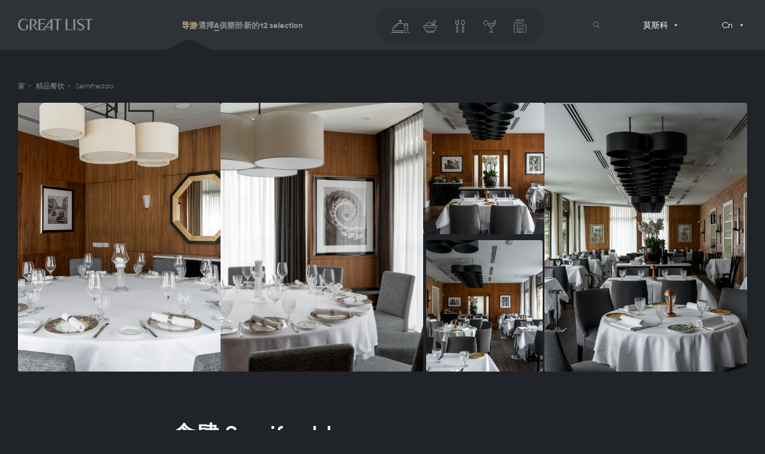

--- FILE ---
content_type: text/html; charset=UTF-8
request_url: https://greatlist.ru/cn/msk/restaurant/semifreddo/
body_size: 22054
content:
<!DOCTYPE html>
<html lang="zh-CN">
<head>
    <meta charset="UTF-8">
    <meta name="viewport" content="width=device-width, initial-scale=1.0, maximum-scale=1.0, user-scalable=no">
    <link rel="profile" href="https://gmpg.org/xfn/11">
    <meta http-equiv="X-UA-Compatible" content="ie=edge" />
    <meta name="format-detection" content="telephone=no" />

    <meta name="msapplication-TileColor" content="#2F3337">
    <meta name="msapplication-TileImage" content="/ms-icon-144x144.png">
    <meta name="theme-color" content="#2F3337">
    <meta name="theme-color" content="#F2EFE8">

    <style type="text/css">
        .page_wrapper {
            opacity: 0;
            visibility:hidden;
            transition: 0.4s opacity;
            transition-property: opacity,visibility;
            pointer-events:none;
        }
        body.loaded .page_wrapper {   opacity: 1; visibility:visible;	pointer-events:all;
        }
    </style>
    <link rel="preload" fetchpriority="high" as="image" href="https://greatlist.ru/wp-content/themes/greatlist/img/icons.svg" type="image/svg+xml">
    <!--add priority for svf sprite -->
    <meta name='robots' content='index, follow, max-image-preview:large, max-snippet:-1, max-video-preview:-1' />
<link rel="alternate" href="https://greatlist.ru/msk/restaurant/semifreddo/" hreflang="ru" />
<link rel="alternate" href="https://greatlist.ru/en/msk/restaurant/semifreddo/" hreflang="en" />
<link rel="alternate" href="https://greatlist.ru/cn/msk/restaurant/semifreddo/" hreflang="zh" />
<link rel="alternate" href="https://greatlist.ru/ar/msk/restaurant/semifreddo-2/" hreflang="ar" />

	<!-- This site is optimized with the Yoast SEO plugin v24.1 - https://yoast.com/wordpress/plugins/seo/ -->
	<title>餐廳 Semifreddo | 莫斯科 最好的餐廳 |偉大清單指南</title>
	<link rel="canonical" href="https://greatlist.ru/cn/msk/restaurant/semifreddo/" />
	<meta property="og:locale" content="zh_CN" />
	<meta property="og:locale:alternate" content="ru_RU" />
	<meta property="og:locale:alternate" content="en_GB" />
	<meta property="og:locale:alternate" content="ar_AR" />
	<meta property="og:type" content="article" />
	<meta property="og:title" content="餐廳 Semifreddo | 莫斯科 最好的餐廳 |偉大清單指南" />
	<meta property="og:url" content="https://greatlist.ru/cn/msk/restaurant/semifreddo/" />
	<meta property="og:site_name" content="GreatList" />
	<meta property="article:modified_time" content="2025-01-20T08:24:48+00:00" />
	<meta property="og:image" content="https://greatlist.ru/wp-content/uploads/2024/02/web-18-iz-28.jpg" />
	<meta property="og:image:width" content="1920" />
	<meta property="og:image:height" content="1440" />
	<meta property="og:image:type" content="image/jpeg" />
	<meta name="twitter:card" content="summary_large_image" />
	<meta name="twitter:label1" content="预计阅读时间" />
	<meta name="twitter:data1" content="1 分" />
	<!-- / Yoast SEO plugin. -->


<link rel='dns-prefetch' href='//maps.api.2gis.ru' />
<style id='wp-img-auto-sizes-contain-inline-css'>
img:is([sizes=auto i],[sizes^="auto," i]){contain-intrinsic-size:3000px 1500px}
/*# sourceURL=wp-img-auto-sizes-contain-inline-css */
</style>
<style id='wp-emoji-styles-inline-css'>

	img.wp-smiley, img.emoji {
		display: inline !important;
		border: none !important;
		box-shadow: none !important;
		height: 1em !important;
		width: 1em !important;
		margin: 0 0.07em !important;
		vertical-align: -0.1em !important;
		background: none !important;
		padding: 0 !important;
	}
/*# sourceURL=wp-emoji-styles-inline-css */
</style>
<style id='wp-block-library-inline-css'>
:root{--wp-block-synced-color:#7a00df;--wp-block-synced-color--rgb:122,0,223;--wp-bound-block-color:var(--wp-block-synced-color);--wp-editor-canvas-background:#ddd;--wp-admin-theme-color:#007cba;--wp-admin-theme-color--rgb:0,124,186;--wp-admin-theme-color-darker-10:#006ba1;--wp-admin-theme-color-darker-10--rgb:0,107,160.5;--wp-admin-theme-color-darker-20:#005a87;--wp-admin-theme-color-darker-20--rgb:0,90,135;--wp-admin-border-width-focus:2px}@media (min-resolution:192dpi){:root{--wp-admin-border-width-focus:1.5px}}.wp-element-button{cursor:pointer}:root .has-very-light-gray-background-color{background-color:#eee}:root .has-very-dark-gray-background-color{background-color:#313131}:root .has-very-light-gray-color{color:#eee}:root .has-very-dark-gray-color{color:#313131}:root .has-vivid-green-cyan-to-vivid-cyan-blue-gradient-background{background:linear-gradient(135deg,#00d084,#0693e3)}:root .has-purple-crush-gradient-background{background:linear-gradient(135deg,#34e2e4,#4721fb 50%,#ab1dfe)}:root .has-hazy-dawn-gradient-background{background:linear-gradient(135deg,#faaca8,#dad0ec)}:root .has-subdued-olive-gradient-background{background:linear-gradient(135deg,#fafae1,#67a671)}:root .has-atomic-cream-gradient-background{background:linear-gradient(135deg,#fdd79a,#004a59)}:root .has-nightshade-gradient-background{background:linear-gradient(135deg,#330968,#31cdcf)}:root .has-midnight-gradient-background{background:linear-gradient(135deg,#020381,#2874fc)}:root{--wp--preset--font-size--normal:16px;--wp--preset--font-size--huge:42px}.has-regular-font-size{font-size:1em}.has-larger-font-size{font-size:2.625em}.has-normal-font-size{font-size:var(--wp--preset--font-size--normal)}.has-huge-font-size{font-size:var(--wp--preset--font-size--huge)}.has-text-align-center{text-align:center}.has-text-align-left{text-align:left}.has-text-align-right{text-align:right}.has-fit-text{white-space:nowrap!important}#end-resizable-editor-section{display:none}.aligncenter{clear:both}.items-justified-left{justify-content:flex-start}.items-justified-center{justify-content:center}.items-justified-right{justify-content:flex-end}.items-justified-space-between{justify-content:space-between}.screen-reader-text{border:0;clip-path:inset(50%);height:1px;margin:-1px;overflow:hidden;padding:0;position:absolute;width:1px;word-wrap:normal!important}.screen-reader-text:focus{background-color:#ddd;clip-path:none;color:#444;display:block;font-size:1em;height:auto;left:5px;line-height:normal;padding:15px 23px 14px;text-decoration:none;top:5px;width:auto;z-index:100000}html :where(.has-border-color){border-style:solid}html :where([style*=border-top-color]){border-top-style:solid}html :where([style*=border-right-color]){border-right-style:solid}html :where([style*=border-bottom-color]){border-bottom-style:solid}html :where([style*=border-left-color]){border-left-style:solid}html :where([style*=border-width]){border-style:solid}html :where([style*=border-top-width]){border-top-style:solid}html :where([style*=border-right-width]){border-right-style:solid}html :where([style*=border-bottom-width]){border-bottom-style:solid}html :where([style*=border-left-width]){border-left-style:solid}html :where(img[class*=wp-image-]){height:auto;max-width:100%}:where(figure){margin:0 0 1em}html :where(.is-position-sticky){--wp-admin--admin-bar--position-offset:var(--wp-admin--admin-bar--height,0px)}@media screen and (max-width:600px){html :where(.is-position-sticky){--wp-admin--admin-bar--position-offset:0px}}

/*# sourceURL=wp-block-library-inline-css */
</style><style id='global-styles-inline-css'>
:root{--wp--preset--aspect-ratio--square: 1;--wp--preset--aspect-ratio--4-3: 4/3;--wp--preset--aspect-ratio--3-4: 3/4;--wp--preset--aspect-ratio--3-2: 3/2;--wp--preset--aspect-ratio--2-3: 2/3;--wp--preset--aspect-ratio--16-9: 16/9;--wp--preset--aspect-ratio--9-16: 9/16;--wp--preset--color--black: #000000;--wp--preset--color--cyan-bluish-gray: #abb8c3;--wp--preset--color--white: #ffffff;--wp--preset--color--pale-pink: #f78da7;--wp--preset--color--vivid-red: #cf2e2e;--wp--preset--color--luminous-vivid-orange: #ff6900;--wp--preset--color--luminous-vivid-amber: #fcb900;--wp--preset--color--light-green-cyan: #7bdcb5;--wp--preset--color--vivid-green-cyan: #00d084;--wp--preset--color--pale-cyan-blue: #8ed1fc;--wp--preset--color--vivid-cyan-blue: #0693e3;--wp--preset--color--vivid-purple: #9b51e0;--wp--preset--gradient--vivid-cyan-blue-to-vivid-purple: linear-gradient(135deg,rgb(6,147,227) 0%,rgb(155,81,224) 100%);--wp--preset--gradient--light-green-cyan-to-vivid-green-cyan: linear-gradient(135deg,rgb(122,220,180) 0%,rgb(0,208,130) 100%);--wp--preset--gradient--luminous-vivid-amber-to-luminous-vivid-orange: linear-gradient(135deg,rgb(252,185,0) 0%,rgb(255,105,0) 100%);--wp--preset--gradient--luminous-vivid-orange-to-vivid-red: linear-gradient(135deg,rgb(255,105,0) 0%,rgb(207,46,46) 100%);--wp--preset--gradient--very-light-gray-to-cyan-bluish-gray: linear-gradient(135deg,rgb(238,238,238) 0%,rgb(169,184,195) 100%);--wp--preset--gradient--cool-to-warm-spectrum: linear-gradient(135deg,rgb(74,234,220) 0%,rgb(151,120,209) 20%,rgb(207,42,186) 40%,rgb(238,44,130) 60%,rgb(251,105,98) 80%,rgb(254,248,76) 100%);--wp--preset--gradient--blush-light-purple: linear-gradient(135deg,rgb(255,206,236) 0%,rgb(152,150,240) 100%);--wp--preset--gradient--blush-bordeaux: linear-gradient(135deg,rgb(254,205,165) 0%,rgb(254,45,45) 50%,rgb(107,0,62) 100%);--wp--preset--gradient--luminous-dusk: linear-gradient(135deg,rgb(255,203,112) 0%,rgb(199,81,192) 50%,rgb(65,88,208) 100%);--wp--preset--gradient--pale-ocean: linear-gradient(135deg,rgb(255,245,203) 0%,rgb(182,227,212) 50%,rgb(51,167,181) 100%);--wp--preset--gradient--electric-grass: linear-gradient(135deg,rgb(202,248,128) 0%,rgb(113,206,126) 100%);--wp--preset--gradient--midnight: linear-gradient(135deg,rgb(2,3,129) 0%,rgb(40,116,252) 100%);--wp--preset--font-size--small: 13px;--wp--preset--font-size--medium: 20px;--wp--preset--font-size--large: 36px;--wp--preset--font-size--x-large: 42px;--wp--preset--spacing--20: 0.44rem;--wp--preset--spacing--30: 0.67rem;--wp--preset--spacing--40: 1rem;--wp--preset--spacing--50: 1.5rem;--wp--preset--spacing--60: 2.25rem;--wp--preset--spacing--70: 3.38rem;--wp--preset--spacing--80: 5.06rem;--wp--preset--shadow--natural: 6px 6px 9px rgba(0, 0, 0, 0.2);--wp--preset--shadow--deep: 12px 12px 50px rgba(0, 0, 0, 0.4);--wp--preset--shadow--sharp: 6px 6px 0px rgba(0, 0, 0, 0.2);--wp--preset--shadow--outlined: 6px 6px 0px -3px rgb(255, 255, 255), 6px 6px rgb(0, 0, 0);--wp--preset--shadow--crisp: 6px 6px 0px rgb(0, 0, 0);}:where(.is-layout-flex){gap: 0.5em;}:where(.is-layout-grid){gap: 0.5em;}body .is-layout-flex{display: flex;}.is-layout-flex{flex-wrap: wrap;align-items: center;}.is-layout-flex > :is(*, div){margin: 0;}body .is-layout-grid{display: grid;}.is-layout-grid > :is(*, div){margin: 0;}:where(.wp-block-columns.is-layout-flex){gap: 2em;}:where(.wp-block-columns.is-layout-grid){gap: 2em;}:where(.wp-block-post-template.is-layout-flex){gap: 1.25em;}:where(.wp-block-post-template.is-layout-grid){gap: 1.25em;}.has-black-color{color: var(--wp--preset--color--black) !important;}.has-cyan-bluish-gray-color{color: var(--wp--preset--color--cyan-bluish-gray) !important;}.has-white-color{color: var(--wp--preset--color--white) !important;}.has-pale-pink-color{color: var(--wp--preset--color--pale-pink) !important;}.has-vivid-red-color{color: var(--wp--preset--color--vivid-red) !important;}.has-luminous-vivid-orange-color{color: var(--wp--preset--color--luminous-vivid-orange) !important;}.has-luminous-vivid-amber-color{color: var(--wp--preset--color--luminous-vivid-amber) !important;}.has-light-green-cyan-color{color: var(--wp--preset--color--light-green-cyan) !important;}.has-vivid-green-cyan-color{color: var(--wp--preset--color--vivid-green-cyan) !important;}.has-pale-cyan-blue-color{color: var(--wp--preset--color--pale-cyan-blue) !important;}.has-vivid-cyan-blue-color{color: var(--wp--preset--color--vivid-cyan-blue) !important;}.has-vivid-purple-color{color: var(--wp--preset--color--vivid-purple) !important;}.has-black-background-color{background-color: var(--wp--preset--color--black) !important;}.has-cyan-bluish-gray-background-color{background-color: var(--wp--preset--color--cyan-bluish-gray) !important;}.has-white-background-color{background-color: var(--wp--preset--color--white) !important;}.has-pale-pink-background-color{background-color: var(--wp--preset--color--pale-pink) !important;}.has-vivid-red-background-color{background-color: var(--wp--preset--color--vivid-red) !important;}.has-luminous-vivid-orange-background-color{background-color: var(--wp--preset--color--luminous-vivid-orange) !important;}.has-luminous-vivid-amber-background-color{background-color: var(--wp--preset--color--luminous-vivid-amber) !important;}.has-light-green-cyan-background-color{background-color: var(--wp--preset--color--light-green-cyan) !important;}.has-vivid-green-cyan-background-color{background-color: var(--wp--preset--color--vivid-green-cyan) !important;}.has-pale-cyan-blue-background-color{background-color: var(--wp--preset--color--pale-cyan-blue) !important;}.has-vivid-cyan-blue-background-color{background-color: var(--wp--preset--color--vivid-cyan-blue) !important;}.has-vivid-purple-background-color{background-color: var(--wp--preset--color--vivid-purple) !important;}.has-black-border-color{border-color: var(--wp--preset--color--black) !important;}.has-cyan-bluish-gray-border-color{border-color: var(--wp--preset--color--cyan-bluish-gray) !important;}.has-white-border-color{border-color: var(--wp--preset--color--white) !important;}.has-pale-pink-border-color{border-color: var(--wp--preset--color--pale-pink) !important;}.has-vivid-red-border-color{border-color: var(--wp--preset--color--vivid-red) !important;}.has-luminous-vivid-orange-border-color{border-color: var(--wp--preset--color--luminous-vivid-orange) !important;}.has-luminous-vivid-amber-border-color{border-color: var(--wp--preset--color--luminous-vivid-amber) !important;}.has-light-green-cyan-border-color{border-color: var(--wp--preset--color--light-green-cyan) !important;}.has-vivid-green-cyan-border-color{border-color: var(--wp--preset--color--vivid-green-cyan) !important;}.has-pale-cyan-blue-border-color{border-color: var(--wp--preset--color--pale-cyan-blue) !important;}.has-vivid-cyan-blue-border-color{border-color: var(--wp--preset--color--vivid-cyan-blue) !important;}.has-vivid-purple-border-color{border-color: var(--wp--preset--color--vivid-purple) !important;}.has-vivid-cyan-blue-to-vivid-purple-gradient-background{background: var(--wp--preset--gradient--vivid-cyan-blue-to-vivid-purple) !important;}.has-light-green-cyan-to-vivid-green-cyan-gradient-background{background: var(--wp--preset--gradient--light-green-cyan-to-vivid-green-cyan) !important;}.has-luminous-vivid-amber-to-luminous-vivid-orange-gradient-background{background: var(--wp--preset--gradient--luminous-vivid-amber-to-luminous-vivid-orange) !important;}.has-luminous-vivid-orange-to-vivid-red-gradient-background{background: var(--wp--preset--gradient--luminous-vivid-orange-to-vivid-red) !important;}.has-very-light-gray-to-cyan-bluish-gray-gradient-background{background: var(--wp--preset--gradient--very-light-gray-to-cyan-bluish-gray) !important;}.has-cool-to-warm-spectrum-gradient-background{background: var(--wp--preset--gradient--cool-to-warm-spectrum) !important;}.has-blush-light-purple-gradient-background{background: var(--wp--preset--gradient--blush-light-purple) !important;}.has-blush-bordeaux-gradient-background{background: var(--wp--preset--gradient--blush-bordeaux) !important;}.has-luminous-dusk-gradient-background{background: var(--wp--preset--gradient--luminous-dusk) !important;}.has-pale-ocean-gradient-background{background: var(--wp--preset--gradient--pale-ocean) !important;}.has-electric-grass-gradient-background{background: var(--wp--preset--gradient--electric-grass) !important;}.has-midnight-gradient-background{background: var(--wp--preset--gradient--midnight) !important;}.has-small-font-size{font-size: var(--wp--preset--font-size--small) !important;}.has-medium-font-size{font-size: var(--wp--preset--font-size--medium) !important;}.has-large-font-size{font-size: var(--wp--preset--font-size--large) !important;}.has-x-large-font-size{font-size: var(--wp--preset--font-size--x-large) !important;}
/*# sourceURL=global-styles-inline-css */
</style>

<style id='classic-theme-styles-inline-css'>
/*! This file is auto-generated */
.wp-block-button__link{color:#fff;background-color:#32373c;border-radius:9999px;box-shadow:none;text-decoration:none;padding:calc(.667em + 2px) calc(1.333em + 2px);font-size:1.125em}.wp-block-file__button{background:#32373c;color:#fff;text-decoration:none}
/*# sourceURL=/wp-includes/css/classic-themes.min.css */
</style>
<link data-minify="1" rel='stylesheet' id='greatlist-style-css' href='https://greatlist.ru/wp-content/cache/min/1/wp-content/themes/greatlist/style.css?ver=1769502542' media='all' />
<link data-minify="1" rel='stylesheet' id='greatlist-normalize-css' href='https://greatlist.ru/wp-content/cache/min/1/wp-content/themes/greatlist/assets/css/normalize.css?ver=1769502542' media='all' />
<link data-minify="1" rel='stylesheet' id='greatlist-fonts-css' href='https://greatlist.ru/wp-content/cache/min/1/wp-content/themes/greatlist/assets/css/fonts.css?ver=1769502542' media='all' />
<link data-minify="1" rel='stylesheet' id='greatlist-main-css' href='https://greatlist.ru/wp-content/cache/background-css/greatlist.ru/wp-content/cache/min/1/wp-content/themes/greatlist/assets/css/main.css?ver=1769502542&wpr_t=1769517199' media='all' />
<link data-minify="1" rel='stylesheet' id='greatlist-extra-css' href='https://greatlist.ru/wp-content/cache/min/1/wp-content/themes/greatlist/assets/css/extra.css?ver=1769502542' media='all' />
<link data-minify="1" rel='stylesheet' id='greatlist-forms-css' href='https://greatlist.ru/wp-content/cache/min/1/wp-content/themes/greatlist/assets/css/forms.css?ver=1769502542' media='all' />
<link data-minify="1" rel='stylesheet' id='greatlist-secondpages-css' href='https://greatlist.ru/wp-content/cache/background-css/greatlist.ru/wp-content/cache/min/1/wp-content/themes/greatlist/assets/css/secondpages.css?ver=1769502542&wpr_t=1769517199' media='all' />
<script src="https://greatlist.ru/wp-includes/js/jquery/jquery.min.js?ver=3.7.1" id="jquery-core-js" defer></script>
<script src="https://greatlist.ru/wp-includes/js/jquery/jquery-migrate.min.js?ver=3.4.1" id="jquery-migrate-js" defer></script>
<link rel="icon" href="https://greatlist.ru/wp-content/uploads/2024/01/favicon.png" sizes="32x32" />
<link rel="icon" href="https://greatlist.ru/wp-content/uploads/2024/01/favicon.png" sizes="192x192" />
<link rel="apple-touch-icon" href="https://greatlist.ru/wp-content/uploads/2024/01/favicon.png" />
<meta name="msapplication-TileImage" content="https://greatlist.ru/wp-content/uploads/2024/01/favicon.png" />
	<!-- Yandex.Metrika counter -->
	<script type="text/javascript" >
	   (function(m,e,t,r,i,k,a){m[i]=m[i]||function(){(m[i].a=m[i].a||[]).push(arguments)};
	   m[i].l=1*new Date();
	   for (var j = 0; j < document.scripts.length; j++) {if (document.scripts[j].src === r) { return; }}
	   k=e.createElement(t),a=e.getElementsByTagName(t)[0],k.async=1,k.src=r,a.parentNode.insertBefore(k,a)})
	   (window, document, "script", "https://mc.yandex.ru/metrika/tag.js", "ym");

	   ym(72452671, "init", {
			clickmap:true,
			trackLinks:true,
			accurateTrackBounce:true
	   });
	</script>
	<noscript><div><img src="https://mc.yandex.ru/watch/72452671" style="position:absolute; left:-9999px;" alt="" /></div></noscript>
	<!-- /Yandex.Metrika counter -->
	<!-- Google tag (gtag.js) -->
	<script async src="https://www.googletagmanager.com/gtag/js?id=G-4R681852LR"></script>
	<script>
	  window.dataLayer = window.dataLayer || [];
	  function gtag(){dataLayer.push(arguments);}
	  gtag('js', new Date());
	  gtag('config', 'G-4R681852LR');
	</script>
	<!-- /Google tag (gtag.js) -->
				<script type="application/ld+json">
	{
		"@context": "https://schema.org",
		"@type": "Organization",
		"name": "Semifreddo",
		"address": "帖木儿·伏龙芝路11号55栋(st. Timur Frunze, 11, building 55)",
		"telephone": "+7 495 181-55-55",
		"url": "https://semifreddo-restaurant.com/",
		"sameAs": "https://greatlist.ru/cn/msk/restaurant/semifreddo/",
		"description": "莫斯科少有的不需要营销和标签的餐厅。近二十年来，Semifreddo 一直以这种模式生存。陌生人不会来这里，坐在餐厅桌边的人现在都知道他们来这里是为了什么――尼诺·格拉济阿诺的西西里美食，他随心所欲地烹制美食：他会给出经典的家庭美食，或者打破所有的禁锢和规矩，创造自己的菜肴。除了意大利名菜和稀有菜肴外，还包括 传统西西里主厨菜单 &#8220;套餐，这是您的第一道菜。&#8221;
"
	}
	</script>
	<script type="application/ld+json">
	{
		"@context": "https://schema.org",
		"@type": "BreadcrumbList",
		"itemListElement": [
			{
				"@type": "ListItem",
				"position": 1,
				"name": "家",
				"item": "https://greatlist.ru/cn/msk/"
			},
			{
				"@type": "ListItem",
				"position": 2,
				"name": "精品餐饮",
				"item": "https://greatlist.ru/cn/msk/fine-dining/"
			},
			{
				"@type": "ListItem",
				"position": 3,
				"name": "Semifreddo",
				"item": "https://greatlist.ru/cn/msk/restaurant/semifreddo/"
			}
		]
	}
	</script>
				<noscript><style id="rocket-lazyload-nojs-css">.rll-youtube-player, [data-lazy-src]{display:none !important;}</style></noscript><style id="wpr-lazyload-bg-container"></style><style id="wpr-lazyload-bg-exclusion"></style>
<noscript>
<style id="wpr-lazyload-bg-nostyle">.h1_with_t2_selection{--wpr-bg-769f062e-c906-4691-8900-b2c3ca5295a9: url('https://greatlist.ru/wp-content/themes/greatlist/img/t2-selection.svg?v1.0');}.section_main_mansory .container_mainpage:before{--wpr-bg-20ace2b0-c8f3-4beb-ad95-c0f4b2179daa: url('https://greatlist.ru/wp-content/themes/greatlist/img/logo.svg');}body.en .section_main_mansory .container_mainpage:before{--wpr-bg-35b1f0a6-7694-4a5d-9991-de9dbb22b7d7: url('https://greatlist.ru/wp-content/themes/greatlist/img/logo-en.svg');}body.cn .section_main_mansory .container_mainpage:before{--wpr-bg-52a0ecb7-ade0-41f8-a78e-268e60a3a26a: url('https://greatlist.ru/wp-content/themes/greatlist/img/logo-cn.svg');}.btn_goback_area:before{--wpr-bg-951c5909-a00c-464e-906f-d44f8aef7fb5: url('https://greatlist.ru/wp-content/themes/greatlist/img/logo90.svg');}body.en .btn_goback_area:before{--wpr-bg-6d6a3787-fa6c-47c5-acb4-841dfaec299a: url('https://greatlist.ru/wp-content/themes/greatlist/img/logo90-en.svg');}body.cn .btn_goback_area:before{--wpr-bg-4c4cb626-c465-451d-8d33-97962b165b38: url('https://greatlist.ru/wp-content/themes/greatlist/img/logo90-cn.svg');}.mobile_menu:before{--wpr-bg-40b692ac-c772-4d23-8926-264d42d51c64: url('https://greatlist.ru/wp-content/themes/greatlist/img/logo90.svg');}body.en .mobile_menu:before{--wpr-bg-f84e6e7e-3be8-48b3-9ea4-b2d698e5276c: url('https://greatlist.ru/wp-content/themes/greatlist/img/logo90-en.svg');}body.cn .mobile_menu:before{--wpr-bg-1d72e34f-6be5-445c-b37c-c961378ffb21: url('https://greatlist.ru/wp-content/themes/greatlist/img/logo90-cn.svg');}.h1_with_logo_img{--wpr-bg-a6426055-7b3a-4e72-ae8e-067db9c250ca: url('https://greatlist.ru/%23mask0_104_5288');}.tr_adr:before{--wpr-bg-fe318956-898d-435f-b43f-9eef723bd2d1: url('https://greatlist.ru/wp-content/themes/greatlist/img/address_point.svg?v1.0');}.btn_goback_area:before{--wpr-bg-0f69d238-c6aa-411b-b190-bbe418b62790: url('https://greatlist.ru/wp-content/themes/greatlist/assets/img/logo90.svg');}body.en .btn_goback_area:before{--wpr-bg-ebd84597-cff1-4b48-b606-acec5cfbafdb: url('https://greatlist.ru/wp-content/themes/greatlist/assets/img/logo90-en.svg');}body.cn .btn_goback_area:before{--wpr-bg-a8ec6d87-91c1-4242-9a03-cf01279b84e4: url('https://greatlist.ru/wp-content/themes/greatlist/assets/img/logo90-cn.svg');}.mobile_menu:before{--wpr-bg-33ade417-f9a1-4036-8d88-b9c08a50e288: url('https://greatlist.ru/wp-content/themes/greatlist/assets/img/logo90.svg');}body.en .mobile_menu:before{--wpr-bg-c02a4931-07f2-415b-a78b-f27158485054: url('https://greatlist.ru/wp-content/themes/greatlist/assets/img/logo90-en.svg');}body.cn .mobile_menu:before{--wpr-bg-f55c8e79-6ac7-44fa-8da7-7381f8157ced: url('https://greatlist.ru/wp-content/themes/greatlist/assets/img/logo90-cn.svg');}</style>
</noscript>
<script type="application/javascript">const rocket_pairs = [{"selector":".h1_with_t2_selection","style":".h1_with_t2_selection{--wpr-bg-769f062e-c906-4691-8900-b2c3ca5295a9: url('https:\/\/greatlist.ru\/wp-content\/themes\/greatlist\/img\/t2-selection.svg?v1.0');}","hash":"769f062e-c906-4691-8900-b2c3ca5295a9","url":"https:\/\/greatlist.ru\/wp-content\/themes\/greatlist\/img\/t2-selection.svg?v1.0"},{"selector":".section_main_mansory .container_mainpage","style":".section_main_mansory .container_mainpage:before{--wpr-bg-20ace2b0-c8f3-4beb-ad95-c0f4b2179daa: url('https:\/\/greatlist.ru\/wp-content\/themes\/greatlist\/img\/logo.svg');}","hash":"20ace2b0-c8f3-4beb-ad95-c0f4b2179daa","url":"https:\/\/greatlist.ru\/wp-content\/themes\/greatlist\/img\/logo.svg"},{"selector":"body.en .section_main_mansory .container_mainpage","style":"body.en .section_main_mansory .container_mainpage:before{--wpr-bg-35b1f0a6-7694-4a5d-9991-de9dbb22b7d7: url('https:\/\/greatlist.ru\/wp-content\/themes\/greatlist\/img\/logo-en.svg');}","hash":"35b1f0a6-7694-4a5d-9991-de9dbb22b7d7","url":"https:\/\/greatlist.ru\/wp-content\/themes\/greatlist\/img\/logo-en.svg"},{"selector":"body.cn .section_main_mansory .container_mainpage","style":"body.cn .section_main_mansory .container_mainpage:before{--wpr-bg-52a0ecb7-ade0-41f8-a78e-268e60a3a26a: url('https:\/\/greatlist.ru\/wp-content\/themes\/greatlist\/img\/logo-cn.svg');}","hash":"52a0ecb7-ade0-41f8-a78e-268e60a3a26a","url":"https:\/\/greatlist.ru\/wp-content\/themes\/greatlist\/img\/logo-cn.svg"},{"selector":".btn_goback_area","style":".btn_goback_area:before{--wpr-bg-951c5909-a00c-464e-906f-d44f8aef7fb5: url('https:\/\/greatlist.ru\/wp-content\/themes\/greatlist\/img\/logo90.svg');}","hash":"951c5909-a00c-464e-906f-d44f8aef7fb5","url":"https:\/\/greatlist.ru\/wp-content\/themes\/greatlist\/img\/logo90.svg"},{"selector":"body.en .btn_goback_area","style":"body.en .btn_goback_area:before{--wpr-bg-6d6a3787-fa6c-47c5-acb4-841dfaec299a: url('https:\/\/greatlist.ru\/wp-content\/themes\/greatlist\/img\/logo90-en.svg');}","hash":"6d6a3787-fa6c-47c5-acb4-841dfaec299a","url":"https:\/\/greatlist.ru\/wp-content\/themes\/greatlist\/img\/logo90-en.svg"},{"selector":"body.cn .btn_goback_area","style":"body.cn .btn_goback_area:before{--wpr-bg-4c4cb626-c465-451d-8d33-97962b165b38: url('https:\/\/greatlist.ru\/wp-content\/themes\/greatlist\/img\/logo90-cn.svg');}","hash":"4c4cb626-c465-451d-8d33-97962b165b38","url":"https:\/\/greatlist.ru\/wp-content\/themes\/greatlist\/img\/logo90-cn.svg"},{"selector":".mobile_menu","style":".mobile_menu:before{--wpr-bg-40b692ac-c772-4d23-8926-264d42d51c64: url('https:\/\/greatlist.ru\/wp-content\/themes\/greatlist\/img\/logo90.svg');}","hash":"40b692ac-c772-4d23-8926-264d42d51c64","url":"https:\/\/greatlist.ru\/wp-content\/themes\/greatlist\/img\/logo90.svg"},{"selector":"body.en .mobile_menu","style":"body.en .mobile_menu:before{--wpr-bg-f84e6e7e-3be8-48b3-9ea4-b2d698e5276c: url('https:\/\/greatlist.ru\/wp-content\/themes\/greatlist\/img\/logo90-en.svg');}","hash":"f84e6e7e-3be8-48b3-9ea4-b2d698e5276c","url":"https:\/\/greatlist.ru\/wp-content\/themes\/greatlist\/img\/logo90-en.svg"},{"selector":"body.cn .mobile_menu","style":"body.cn .mobile_menu:before{--wpr-bg-1d72e34f-6be5-445c-b37c-c961378ffb21: url('https:\/\/greatlist.ru\/wp-content\/themes\/greatlist\/img\/logo90-cn.svg');}","hash":"1d72e34f-6be5-445c-b37c-c961378ffb21","url":"https:\/\/greatlist.ru\/wp-content\/themes\/greatlist\/img\/logo90-cn.svg"},{"selector":".h1_with_logo_img","style":".h1_with_logo_img{--wpr-bg-a6426055-7b3a-4e72-ae8e-067db9c250ca: url('https:\/\/greatlist.ru\/%23mask0_104_5288');}","hash":"a6426055-7b3a-4e72-ae8e-067db9c250ca","url":"https:\/\/greatlist.ru\/%23mask0_104_5288"},{"selector":".tr_adr","style":".tr_adr:before{--wpr-bg-fe318956-898d-435f-b43f-9eef723bd2d1: url('https:\/\/greatlist.ru\/wp-content\/themes\/greatlist\/img\/address_point.svg?v1.0');}","hash":"fe318956-898d-435f-b43f-9eef723bd2d1","url":"https:\/\/greatlist.ru\/wp-content\/themes\/greatlist\/img\/address_point.svg?v1.0"},{"selector":".btn_goback_area","style":".btn_goback_area:before{--wpr-bg-0f69d238-c6aa-411b-b190-bbe418b62790: url('https:\/\/greatlist.ru\/wp-content\/themes\/greatlist\/assets\/img\/logo90.svg');}","hash":"0f69d238-c6aa-411b-b190-bbe418b62790","url":"https:\/\/greatlist.ru\/wp-content\/themes\/greatlist\/assets\/img\/logo90.svg"},{"selector":"body.en .btn_goback_area","style":"body.en .btn_goback_area:before{--wpr-bg-ebd84597-cff1-4b48-b606-acec5cfbafdb: url('https:\/\/greatlist.ru\/wp-content\/themes\/greatlist\/assets\/img\/logo90-en.svg');}","hash":"ebd84597-cff1-4b48-b606-acec5cfbafdb","url":"https:\/\/greatlist.ru\/wp-content\/themes\/greatlist\/assets\/img\/logo90-en.svg"},{"selector":"body.cn .btn_goback_area","style":"body.cn .btn_goback_area:before{--wpr-bg-a8ec6d87-91c1-4242-9a03-cf01279b84e4: url('https:\/\/greatlist.ru\/wp-content\/themes\/greatlist\/assets\/img\/logo90-cn.svg');}","hash":"a8ec6d87-91c1-4242-9a03-cf01279b84e4","url":"https:\/\/greatlist.ru\/wp-content\/themes\/greatlist\/assets\/img\/logo90-cn.svg"},{"selector":".mobile_menu","style":".mobile_menu:before{--wpr-bg-33ade417-f9a1-4036-8d88-b9c08a50e288: url('https:\/\/greatlist.ru\/wp-content\/themes\/greatlist\/assets\/img\/logo90.svg');}","hash":"33ade417-f9a1-4036-8d88-b9c08a50e288","url":"https:\/\/greatlist.ru\/wp-content\/themes\/greatlist\/assets\/img\/logo90.svg"},{"selector":"body.en .mobile_menu","style":"body.en .mobile_menu:before{--wpr-bg-c02a4931-07f2-415b-a78b-f27158485054: url('https:\/\/greatlist.ru\/wp-content\/themes\/greatlist\/assets\/img\/logo90-en.svg');}","hash":"c02a4931-07f2-415b-a78b-f27158485054","url":"https:\/\/greatlist.ru\/wp-content\/themes\/greatlist\/assets\/img\/logo90-en.svg"},{"selector":"body.cn .mobile_menu","style":"body.cn .mobile_menu:before{--wpr-bg-f55c8e79-6ac7-44fa-8da7-7381f8157ced: url('https:\/\/greatlist.ru\/wp-content\/themes\/greatlist\/assets\/img\/logo90-cn.svg');}","hash":"f55c8e79-6ac7-44fa-8da7-7381f8157ced","url":"https:\/\/greatlist.ru\/wp-content\/themes\/greatlist\/assets\/img\/logo90-cn.svg"}]; const rocket_excluded_pairs = [];</script></head>
<!--svf sprite with inline-styles -->
<object type="image/svg+xml" data="https://greatlist.ru/wp-content/themes/greatlist/img/icons.svg" style="display:none"></object>
<body class="wp-singular restaurant-template-default single single-restaurant postid-5374 wp-theme-greatlist  main cn no-sidebar">

<div class="page_wrapper " >

    <header class="header_section header_on_place_page">
        <div class="container ">
            <div class="header_flex ">
                <div class="header_flex_left">
                    <a href="/" class="site_logo img_shield logo_link">
                        <svg width="223" height="24" viewBox="0 0 223 24" class="logo_lang logo_ru"  xmlns="http://www.w3.org/2000/svg">
                            <use href="https://greatlist.ru/wp-content/themes/greatlist/img/icons.svg#logo"></use>
                        </svg>
                        <svg width="223" height="24" viewBox="0 0 223 24"  class="logo_lang logo_en" xmlns="http://www.w3.org/2000/svg">
                            <use href="https://greatlist.ru/wp-content/themes/greatlist/img/icons.svg#logo_en"></use>
                        </svg>
                        <svg width="223" height="24" viewBox="0 0 223 24"  class="logo_lang logo_cn" xmlns="http://www.w3.org/2000/svg">
                            <use href="https://greatlist.ru/wp-content/themes/greatlist/img/icons.svg#logo_cn"></use>
                        </svg>
                    </a>
                    <nav class="header_flex_tabs">
                        <a href="https://greatlist.ru/cn/msk/" class="header_a js_header_a active" data-id="">
                            <div>导游</div>
                        </a>
                        <!-- class active for active-->
                        <div class="header_flex_menu_circle"></div>
                        <a href="https://greatlist.ru/cn/msk/alfa/" class="header_a js_header_a" data-id="alfa">
                            <div>選擇<span>A</span>俱樂部</div>
                        </a>
                        <div class="header_flex_menu_circle"></div>
                        <a href="https://greatlist.ru/cn/msk/new/" class="header_a js_header_a" data-id="new">
                            <div>新的</div>
                        </a>
                        						
                        <div class="header_flex_menu_circle"></div>

                        <a href="https://t2selection.greatlist.ru/?utm_source=other&utm_medium=other&utm_campaign=reg_spb_greatlist_bannerhome_525  " target="_blank" class="header_a js_header_a" data-id="t2-selection">
                            <div>t2 selection</div>
                        </a>


                    </nav>
                    <nav class="header_flex_type ">
                        <div class="header_flex_type_iiner">
                                                                                                <a href="https://greatlist.ru/cn/msk/fine-dining/" class="header_type_a" data-id="fine-dining"><!-- class active for active-->
                                        <div class="header_type_a_svg img_shield">
                                            <svg width="37" height="37" viewBox="0 0 37 37"  xmlns="http://www.w3.org/2000/svg">
                                                <use href="https://greatlist.ru/wp-content/themes/greatlist/img/icons.svg#i1"></use>
                                            </svg>
                                        </div>
                                        <div class="header_type_a_descr">精品餐饮</div>
                                    </a>
                                                                                                                                <a href="https://greatlist.ru/cn/msk/smart-casual/" class="header_type_a" data-id="smart-casual"><!-- class active for active-->
                                        <div class="header_type_a_svg img_shield">
                                            <svg width="37" height="37" viewBox="0 0 37 37"  xmlns="http://www.w3.org/2000/svg">
                                                <use href="https://greatlist.ru/wp-content/themes/greatlist/img/icons.svg#i2"></use>
                                            </svg>
                                        </div>
                                        <div class="header_type_a_descr">时尚休闲</div>
                                    </a>
                                                                                                                                <a href="https://greatlist.ru/cn/msk/city-cafe/" class="header_type_a" data-id="city-cafe"><!-- class active for active-->
                                        <div class="header_type_a_svg img_shield">
                                            <svg width="37" height="37" viewBox="0 0 37 37"  xmlns="http://www.w3.org/2000/svg">
                                                <use href="https://greatlist.ru/wp-content/themes/greatlist/img/icons.svg#i3"></use>
                                            </svg>
                                        </div>
                                        <div class="header_type_a_descr">都市咖啡</div>
                                    </a>
                                                                                                                                <a href="https://greatlist.ru/cn/msk/bar/" class="header_type_a" data-id="bar"><!-- class active for active-->
                                        <div class="header_type_a_svg img_shield">
                                            <svg width="37" height="37" viewBox="0 0 37 37"  xmlns="http://www.w3.org/2000/svg">
                                                <use href="https://greatlist.ru/wp-content/themes/greatlist/img/icons.svg#i4"></use>
                                            </svg>
                                        </div>
                                        <div class="header_type_a_descr">酒吧</div>
                                    </a>
                                                                                                                                <a href="https://greatlist.ru/cn/msk/hotels/" class="header_type_a" data-id="hotels"><!-- class active for active-->
                                        <div class="header_type_a_svg img_shield">
                                            <svg width="37" height="37" viewBox="0 0 37 37"  xmlns="http://www.w3.org/2000/svg">
                                                <use href="https://greatlist.ru/wp-content/themes/greatlist/img/icons.svg#i5"></use>
                                            </svg>
                                        </div>
                                        <div class="header_type_a_descr">酒店</div>
                                    </a>
                                                                                        <!--
               <a href="" class="header_type_a">
                  <div class="header_type_a_svg img_shield">
                     <svg width="37" height="37" viewBox="0 0 37 37"  xmlns="http://www.w3.org/2000/svg">
                        <use href="https://greatlist.ru/wp-content/themes/greatlist/img/icons.svg#i2"></use>
                     </svg>
                  </div>
                  <div class="header_type_a_descr">Smart<br>casual</div>
               </a>
               <a href="" class="header_type_a">
                  <div class="header_type_a_svg img_shield">
                     <svg width="37" height="37" viewBox="0 0 37 37"  xmlns="http://www.w3.org/2000/svg">
                        <use href="https://greatlist.ru/wp-content/themes/greatlist/img/icons.svg#i3"></use>
                     </svg>
                  </div>
                  <div class="header_type_a_descr">City<br>cafe</div>
               </a>
               <a href="" class="header_type_a">
                  <div class="header_type_a_svg img_shield">
                     <svg width="37" height="37" viewBox="0 0 37 37"  xmlns="http://www.w3.org/2000/svg">
                        <use href="https://greatlist.ru/wp-content/themes/greatlist/img/icons.svg#i4"></use>
                     </svg>
                  </div>
                  <div class="header_type_a_descr">Bars</div>
               </a>
               <a href="" class="header_type_a">
                  <div class="header_type_a_svg img_shield">
                     <svg width="37" height="37" viewBox="0 0 37 37"  xmlns="http://www.w3.org/2000/svg">
                        <use href="https://greatlist.ru/wp-content/themes/greatlist/img/icons.svg#i5"></use>
                     </svg>
                  </div>
                  <div class="header_type_a_descr">Hotels</div>
               </a>
			   -->
                                                    </div>
                    </nav>
                </div>
                <div class="header_flex_right">
                    <div class="header_flex_right_item header_flex_right_item_form">
                        <div class="standart_form header_form_area ">
                            <form class=" " onsubmit="return false;">
                                <div class="search_flex_table" >
                                    <div class="form_item ">
                                        <label for="search">搜索</label>
                                        <div class="form_item_wrapper">
                                            <input type="text" class="jsfocus js-req" name="search" autocomplete="new-password" id="search">
                                            <div class="input-clear icon icon-cancel none">
                                                <svg width="20" height="20" viewBox="0 0 20 20"  xmlns="http://www.w3.org/2000/svg">
                                                    <use href="https://greatlist.ru/wp-content/themes/greatlist/img/icons.svg#i25"></use>
                                                </svg>
                                            </div>
                                        </div>
                                        <div class="form_item_error_mes"></div>
                                        <div class="search_list"></div>
                                    </div>
                                    <span class="search_btn js_open_search_header" role="button" data-url="post.php">
                        <svg width="17" height="17" viewBox="0 0 17 17"  xmlns="http://www.w3.org/2000/svg">
                           <use href="https://greatlist.ru/wp-content/themes/greatlist/img/icons.svg#i7"></use>
                        </svg>
                     </span>
                                </div>
                            </form>
                        </div>
                    </div>
                    <div class="header_flex_right_item header_flex_right_item_city">
                        <div class="psevdo_select_area psevdo_select_area_city">
                            <div class="psevdo_select js_psevdo_select"><span class="js_selected">莫斯科</span><span class="psevdo_select_arrow"></span></div>
                            <div class="psevdo_select_list">
                                <div class="scroll-content" data-simplebar data-simplebar-auto-hide="false" >
                                                                                                                    <div class="psevdo_select_row"><a href="https://greatlist.ru/cn/msk/" class="active">莫斯科</a></div>
                                                                                                                    <div class="psevdo_select_row"><a href="https://greatlist.ru/cn/spb/" class="">圣彼得堡</a></div>
                                                                                                                    <div class="psevdo_select_row"><a href="https://greatlist.ru/cn/ekb/" class="">叶卡捷琳堡</a></div>
                                                                                                                    <div class="psevdo_select_row"><a href="https://greatlist.ru/cn/kzn/" class="">喀山</a></div>
                                                                                                                    <div class="psevdo_select_row"><a href="https://greatlist.ru/cn/nn/" class="">下诺夫哥罗德</a></div>
                                                                                                                    <div class="psevdo_select_row"><a href="https://greatlist.ru/cn/dlv/" class="">遠東</a></div>
                                                                                                                    <div class="psevdo_select_row"><a href="https://greatlist.ae" class="">杜拜</a></div>
                                                                                                                    <div class="psevdo_select_row"><a href="https://greatlist.com/doha/" class="">多哈</a></div>
                                                                    </div>
                            </div>
                        </div>
                    </div>
                                            <div class="header_flex_right_item header_flex_right_item_lang">
                            <div class="psevdo_select_area psevdo_select_area_lang">
                                <div class="psevdo_select js_psevdo_select"><span class="js_selected">Cn</span><span class="psevdo_select_arrow"></span></div>
                                <div class="psevdo_select_list">
                                    <div class="scroll-content" data-simplebar data-simplebar-auto-hide="false" >
                                                                                    <div class="psevdo_select_row">
                                                <a href="https://greatlist.ru/msk/restaurant/semifreddo/" class="">Ru</a>
                                            </div>
                                                                                    <div class="psevdo_select_row">
                                                <a href="https://greatlist.ru/en/msk/restaurant/semifreddo/" class="">En</a>
                                            </div>
                                                                                    <div class="psevdo_select_row">
                                                <a href="https://greatlist.ru/cn/msk/restaurant/semifreddo/" class="active">Cn</a>
                                            </div>
                                                                                    <div class="psevdo_select_row">
                                                <a href="https://greatlist.ru/ar/msk/restaurant/semifreddo-2/" class="">Ar</a>
                                            </div>
                                                                            </div>
                                </div>
                            </div>
                        </div>
                                        <div class="butger_btn js_open_menu">
                        <div class="butger_btn_icon butger_btn_lines"></div>
                        <div class="butger_btn_icon butger_btn_cross"></div>
                    </div>
                </div>
            </div>
            <!-- Мобильное меню -->
            <aside class="mobile_menu ">
                <div class="container ">
                    <div class="mobile_menu_inner ">
                        <div class="mobile_menu_top">
                            <div class="standart_form form_in_menu">
                                <form class=" ">
                                    <div class="search_flex_table" >
                                        <div class="form_item ">
                                            <label for="search_mob">搜索</label>
                                            <div class="form_item_wrapper">
                                                <input type="text" class="jsfocus js-req" name="search" autocomplete="new-password" id="search_mob" >
                                                <div class="input-clear icon icon-cancel ">
                                                    <svg width="20" height="20" viewBox="0 0 20 20"  xmlns="http://www.w3.org/2000/svg">
                                                        <use href="https://greatlist.ru/wp-content/themes/greatlist/img/icons.svg#i25"></use>
                                                    </svg>
                                                </div>
                                            </div>
                                            <div class="form_item_error_mes"></div>
                                            <div class="search_list"></div>
                                        </div>
                                        <a href="/" class="search_btn <!--js-sendform-->" role="button" data-url="post.php">
                                            <svg width="17" height="17" viewBox="0 0 17 17"  xmlns="http://www.w3.org/2000/svg">
                                                <use href="https://greatlist.ru/wp-content/themes/greatlist/img/icons.svg#i7"></use>
                                            </svg>
                                        </a>
                                    </div>
                                </form>
                            </div>
                            <nav class="header_flex_type ">
                                                                                                            <a  href="https://greatlist.ru/cn/msk/fine-dining/" class="header_type_a" data-id="fine-dining"><!-- class active for active-->
                                            <div class="header_type_a_svg img_shield">
                                                <svg width="37" height="37" viewBox="0 0 37 37"  xmlns="http://www.w3.org/2000/svg">
                                                    <use href="https://greatlist.ru/wp-content/themes/greatlist/img/icons.svg#i1"></use>
                                                </svg>
                                            </div>
                                            <div class="header_type_a_txt" >
                                                <div class="header_type_a_descr">精品餐饮</div>
                                                <div class="header_type_a_subdescr">最好的贵地方</div>
                                            </div>
                                        </a>
                                                                                                                                                <a  href="https://greatlist.ru/cn/msk/smart-casual/" class="header_type_a" data-id="smart-casual"><!-- class active for active-->
                                            <div class="header_type_a_svg img_shield">
                                                <svg width="37" height="37" viewBox="0 0 37 37"  xmlns="http://www.w3.org/2000/svg">
                                                    <use href="https://greatlist.ru/wp-content/themes/greatlist/img/icons.svg#i2"></use>
                                                </svg>
                                            </div>
                                            <div class="header_type_a_txt" >
                                                <div class="header_type_a_descr">时尚休闲</div>
                                                <div class="header_type_a_subdescr">对天天的值得位置</div>
                                            </div>
                                        </a>
                                                                                                                                                <a  href="https://greatlist.ru/cn/msk/city-cafe/" class="header_type_a" data-id="city-cafe"><!-- class active for active-->
                                            <div class="header_type_a_svg img_shield">
                                                <svg width="37" height="37" viewBox="0 0 37 37"  xmlns="http://www.w3.org/2000/svg">
                                                    <use href="https://greatlist.ru/wp-content/themes/greatlist/img/icons.svg#i3"></use>
                                                </svg>
                                            </div>
                                            <div class="header_type_a_txt" >
                                                <div class="header_type_a_descr">都市咖啡</div>
                                                <div class="header_type_a_subdescr">对每天的市立咖啡馆</div>
                                            </div>
                                        </a>
                                                                                                                                                <a  href="https://greatlist.ru/cn/msk/bar/" class="header_type_a" data-id="bar"><!-- class active for active-->
                                            <div class="header_type_a_svg img_shield">
                                                <svg width="37" height="37" viewBox="0 0 37 37"  xmlns="http://www.w3.org/2000/svg">
                                                    <use href="https://greatlist.ru/wp-content/themes/greatlist/img/icons.svg#i4"></use>
                                                </svg>
                                            </div>
                                            <div class="header_type_a_txt" >
                                                <div class="header_type_a_descr">酒吧</div>
                                                <div class="header_type_a_subdescr">城市中最好的酒吧</div>
                                            </div>
                                        </a>
                                                                                                                                                <a  href="https://greatlist.ru/cn/msk/hotels/" class="header_type_a" data-id="hotels"><!-- class active for active-->
                                            <div class="header_type_a_svg img_shield">
                                                <svg width="37" height="37" viewBox="0 0 37 37"  xmlns="http://www.w3.org/2000/svg">
                                                    <use href="https://greatlist.ru/wp-content/themes/greatlist/img/icons.svg#i5"></use>
                                                </svg>
                                            </div>
                                            <div class="header_type_a_txt" >
                                                <div class="header_type_a_descr">酒店</div>
                                                <div class="header_type_a_subdescr">最好的昂貴地方</div>
                                            </div>
                                        </a>
                                                                    
                                <!--
               <a href="" class="header_type_a ">
                  <div class="header_type_a_svg img_shield">
                     <svg width="37" height="37" viewBox="0 0 37 37"  xmlns="http://www.w3.org/2000/svg">
                        <use href="https://greatlist.ru/wp-content/themes/greatlist/img/icons.svg#i2"></use>
                     </svg>
                  </div>
                  <div class="header_type_a_txt" >
                     <div class="header_type_a_descr">Smart casual</div>
                     <div class="header_type_a_subdescr">Достойные места на каждый день</div>
                  </div>
               </a>
               <a href="" class="header_type_a">
                  <div class="header_type_a_svg img_shield">
                     <svg width="37" height="37" viewBox="0 0 37 37"  xmlns="http://www.w3.org/2000/svg">
                        <use href="https://greatlist.ru/wp-content/themes/greatlist/img/icons.svg#i3"></use>
                     </svg>
                  </div>
                  <div class="header_type_a_txt" >
                     <div class="header_type_a_descr">City cafe</div>
                     <div class="header_type_a_subdescr">Городские кафе на каждый день</div>
                  </div>
               </a>
               <a href="" class="header_type_a">
                  <div class="header_type_a_svg img_shield">
                     <svg width="37" height="37" viewBox="0 0 37 37"  xmlns="http://www.w3.org/2000/svg">
                        <use href="https://greatlist.ru/wp-content/themes/greatlist/img/icons.svg#i4"></use>
                     </svg>
                  </div>
                  <div class="header_type_a_txt" >
                     <div class="header_type_a_descr">Bars</div>
                     <div class="header_type_a_subdescr">Лучшие бары города</div>
                  </div>
               </a>
               <a href="" class="header_type_a">
                  <div class="header_type_a_svg img_shield">
                     <svg width="37" height="37" viewBox="0 0 37 37"  xmlns="http://www.w3.org/2000/svg">
                        <use href="https://greatlist.ru/wp-content/themes/greatlist/img/icons.svg#i5"></use>
                     </svg>
                  </div>
                  <div class="header_type_a_txt" >
                     <div class="header_type_a_descr">Hotels</div>
                     <div class="header_type_a_subdescr">Лучшие отели города</div>
                  </div>
               </a>
			   -->
                                
                                <div class="mob_menu_hr"></div>

                                <a href="https://greatlist.ru/cn/msk/choice-concierge-association/" class="header_type_a header_type_a_asoc">
                                    <div class="header_type_a_svg img_shield">
                                        <img src="data:image/svg+xml,%3Csvg%20xmlns='http://www.w3.org/2000/svg'%20viewBox='0%200%2038%2035'%3E%3C/svg%3E" width="38" height="35" alt="" data-lazy-src="https://greatlist.ru/wp-content/themes/greatlist/img/assoc2.png"><noscript><img src="https://greatlist.ru/wp-content/themes/greatlist/img/assoc2.png" width="38" height="35" alt=""></noscript>
                                    </div>
                                    <div class="header_type_a_txt" >
                                        <div class="header_type_a_descr">Les Clefs d’Or</div>
                                        <div class="header_type_a_subdescr">礼宾协会的选择</div>
                                    </div>
                                </a>

                                <a href="https://greatlist.ru/cn/about/" class="header_type_a header_type_a_asoc">
                                    <div class="header_type_a_svg img_shield">
                                        <img src="data:image/svg+xml,%3Csvg%20xmlns='http://www.w3.org/2000/svg'%20viewBox='0%200%2038%2038'%3E%3C/svg%3E" width="38" height="38" alt="" data-lazy-src="https://greatlist.ru/wp-content/themes/greatlist/img/info.svg"><noscript><img src="https://greatlist.ru/wp-content/themes/greatlist/img/info.svg" width="38" height="38" alt=""></noscript>
                                    </div>
                                    <div class="header_type_a_txt" >
                                        <div class="header_type_a_descr">About project</div>
                                    </div>
                                </a>



                            </nav>
                        </div>
                        <div class="menu_social_cols">
                            <a href="https://www.instagram.com/greatlist.ru?igsh=MXYybDliOW9ndngxYw==" target="_blank" class="social_ico social_ico_ig"></a>
                            <a href="https://vk.com/greatlist" target="_blank" class="social_ico social_ico_vk"></a>
                                                        <a href="https://open.spotify.com/user/so40p9bo4juujjqm1c3n9xq8z?si=s0cyomDQRIS4OAB3yofrew" target="_blank" class="social_ico social_ico_spotify"></a>
                        </div>

                    </div>
                    <a href="/" class="btn_goback_area logo_link"></a>
            </aside>
    </header>

    <main class=" ">    <section class="section_first" id="slider">
        <div class="container">
            <div class="container_inner">
                <div class="breadcrumbs_area">
                    <a href="https://greatlist.ru/cn/msk/" class="breadcrumb">家</a>
                    <a href="/cn/msk/fine-dining/" class="breadcrumb">精品餐饮</a>
                    <span class="breadcrumb">Semifreddo</span>
                                    </div>

                <div class="place_fotos js_place_fotos_slider">

                                            <div class="place_foto_area">
                            <div data-bg="https://greatlist.ru/wp-content/uploads/2024/02/web-7-iz-28.jpg" class="place_foto rocket-lazyload" style=""></div>
                        </div>
                                            <div class="place_foto_area">
                            <div data-bg="https://greatlist.ru/wp-content/uploads/2024/02/web-3-iz-28.jpg" class="place_foto rocket-lazyload" style=""></div>
                        </div>
                                            <div class="place_foto_area">
                            <div data-bg="https://greatlist.ru/wp-content/uploads/2024/02/web-28-iz-28.jpg" class="place_foto rocket-lazyload" style=""></div>
                        </div>
                                            <div class="place_foto_area">
                            <div data-bg="https://greatlist.ru/wp-content/uploads/2024/02/web-26-iz-28.jpg" class="place_foto rocket-lazyload" style=""></div>
                        </div>
                                            <div class="place_foto_area">
                            <div data-bg="https://greatlist.ru/wp-content/uploads/2024/02/web-18-iz-28.jpg" class="place_foto rocket-lazyload" style=""></div>
                        </div>
                                    </div>

                <div class="btn_goback_area">
                    <a href="javascript:history.back()" class="btn_goback"></a>
                </div>
            </div>
        </div>
    </section>
    <section class="section_text_standart" id="">
        <div class="container container_xs">
            <h1 class="h1 h1xs">
                                                            食肆                                                                        Semifreddo                                                            </h1>
                            <div class="medals_area">
                                            <a href="/msk/alfa/" class="medal_item">
                            <div class="medal_ico img_shield">
                                <svg  width="14" height="22" viewBox="0 0 14 22" fill="none" xmlns="http://www.w3.org/2000/svg">
                                    <use href="https://greatlist.ru/wp-content/themes/greatlist/img/icons.svg#i18"></use>
                                </svg>
                            </div>
                            <div class="medal_descr">選擇<span>A</span>俱樂部</div>
                        </a>
                                                                                                        <a href="/cn/msk/luce/" class="medal_item">
                            <div class="medal_ico img_shield">
                                <svg width="13" height="18" viewBox="0 0 13 18" fill="none" xmlns="http://www.w3.org/2000/svg"><path d="M12.1274 13.7699V16.876H1.03516V16.6955C2.13867 16.6955 2.34013 16.4941 2.34013 15.3455V2.65354C2.34013 1.50492 2.13867 1.30346 1.03516 1.30346V1.12305H4.83883V1.30346C3.73531 1.30346 3.53385 1.50492 3.53385 2.65354V16.5813H9.6528C11.5441 16.5813 11.9019 14.8944 11.9019 13.7699H12.1274Z" fill="#202327" stroke="#202327"/></svg>
                            </div>
                            <div class="medal_descr">Italians Picks <br>by Luce</div>
                        </a>
                                                                                
                </div>
                        <article class=" ">
                <p>莫斯科少有的不需要营销和标签的餐厅。近二十年来，Semifreddo 一直以这种模式生存。陌生人不会来这里，坐在餐厅桌边的人现在都知道他们来这里是为了什么――尼诺·格拉济阿诺的西西里美食，他随心所欲地烹制美食：他会给出经典的家庭美食，或者打破所有的禁锢和规矩，创造自己的菜肴。除了意大利名菜和稀有菜肴外，还包括 传统西西里主厨菜单 &#8220;套餐，这是您的第一道菜。&#8221;</p>
            </article>
        </div>
    </section>

    




    <section class="section_text_standart section_text_contacts" id="">
        <div class="container container_xs">
                        <h2 class="font_gold">餐厅的地址 Semifreddo</h2>

                                <div class="contacts_flex contacts_flex100">
                        <article class="contacts">
                                                            <div class="contacts_item contacts_item_address">
                                    帖木儿·伏龙芝路11号55栋(st. Timur Frunze, 11, building 55)<br>
                                                                    </div>
                                                                                        <p class="contacts_item contacts_item_phone">
                                    <a href="tel:+74951815555">+7 495 181-55-55</a>
                                </p>
                                                                                        <p class="contacts_item contacts_item_site">
                                    <a href="https://semifreddo-restaurant.com/?utm_source=greatlist.com&utm_medium=partner" target="_blank">https://semifreddo-restaurant.com/</a>
                                </p>
                            
                        </article>

                        <article class="contacts">
                                                        
                        </article>

                    </div>
	                
        </div>
    </section>

 


    <section class="section_text_standart section_regal" id="">
        <div class="container container_xs">
            <div class="regal_item_wrap">
                                
                 

            </div>
        </div>
    </section>

    <section class="section_text_standart" id="">
        <div class="container container_xs">
            <div class="small_map_area">
                <div class="small_map" id="yamap_small"> </div>
            </div>

            <style>
                .leaflet-popup-content-wrapper {
                    background-color: #fff;
                    color: #000;
                    box-shadow: 0px 0px 10px #000;
                }
                .leaflet-container a.leaflet-popup-close-button {
                    display: none;
                }
                .dg-popup__container div {
                    text-wrap: nowrap;
                }
                .dg-popup__container span {
                    text-wrap: nowrap;
                    font-size: 0.8em;
                }
                .leaflet-tile-pane {
                    filter: grayscale(1);
                }
                .leaflet-map-pane .leaflet-popup-tip-container_svg {
                    fill: #fff;
                }
            </style>
            <script type="text/javascript">window.addEventListener('DOMContentLoaded', function() {
                jQuery(document).ready(function(){
                    var map = false;
                    var myIcon;
                    setTimeout(function(){
                        var center = '55.73507351562194,37.58671668703532';
                        DG.then(function() {
                            map = DG.map('yamap_small', {
                                'center': center.split(','),
                                'zoom': 16,
                                'fullscreenControl': false,
								'key': '4b8403a1-9a12-4e67-9c55-5f5ccfb828ac',
                            });
                            myIcon = DG.icon({
                                iconUrl: 'https://greatlist.ru/wp-content/themes/greatlist/img/mapicon.svg',
                                iconSize: [30, 30],
                            });
                            var coords = '55.73507351562194,37.58671668703532';
                            coords = coords.split(',');
                            var name = "<div>SEMIFREDDO</div><span>精品餐饮</span>";
                            DG.marker([coords[0],coords[1]], {icon: myIcon}).addTo(map).bindPopup(name);
                                                        var luceIcon = DG.icon({
                                iconUrl: 'https://greatlist.ru/wp-content/uploads/2024/10/luce-1.svg',
                                iconSize: [50, 50],
                            });
                            DG.marker([55.751686610339995,37.60503922090123], {icon: luceIcon, zIndexOffset: 10}).addTo(map).bindPopup('<div>LUCE</div><span>Фамильный дом</span>');
                                                                                    var nicoleIcon = DG.icon({
                                iconUrl: 'https://greatlist.ru/wp-content/uploads/2024/10/nicole-1.svg',
                                iconSize: [50, 50],
                            });
                            DG.marker([55.75682811417463,37.62362123254197], {icon: nicoleIcon, zIndexOffset: 10}).addTo(map).bindPopup('<div>NICOLE</div><span></span>');
                                                    });
                    }, 1000);
                });
            });</script>
        </div>
    </section>

 





    <section class="section_text_standart" id="">
        <div class="container container_xs">
            <div class="partneer_flex">
                <a href="https://netmonet.co/tip/605079?o=0" target="_blank" class="partneer_item netmonet">
                    <span class="netmonet_txt">留下評論或提示</span>
                    <div class="img_shield netmonet_img"><img src="data:image/svg+xml,%3Csvg%20xmlns='http://www.w3.org/2000/svg'%20viewBox='0%200%20100%20100'%3E%3C/svg%3E" width="100" height="100" data-lazy-src="https://greatlist.ru/wp-content/themes/greatlist/img/partneer/2.svg"><noscript><img src="https://greatlist.ru/wp-content/themes/greatlist/img/partneer/2.svg" width="100" height="100"></noscript></div>
                </a>
            </div>
        </div>
    </section>

    <section class="section_text_standart" id="">
        <div class="container container_xs">
            <h2>指導附近餐廳</h2>
            <div class="places_other_slider_area">

                <div class="slider_main_arr prev js_slider_other_prev onlypc"></div>
                <div class="slider_main_arr next js_slider_other_next onlypc"></div>

                <div class="places_other js_slider_other"><!-- если карточек меньше 4, слайдер сам не стартенет, так как все помещается-->
                    <div class="places_other_item">
                                                                        	<a href="/cn/msk/restaurant/bagebi/" class="place_card" data-objectid="6128">
        				<div data-bg="https://greatlist.ru/wp-content/uploads/2024/02/bagabi_20222601-4.jpg" class="place_card_bg js_add_bg rocket-lazyload" data-scr="https://greatlist.ru/wp-content/uploads/2024/02/bagabi_20222601-4.jpg" style=""></div>
		<div class="place_card_text">
			<div class="h2">Bagebi</div>
			<div class="h4">时尚休闲</div>
			<div class="place_descr">
				<p></p>
											</div>
		</div>
	</a>
	                                                                        	<a href="/cn/msk/restaurant/miyuan/" class="place_card" data-objectid="7851">
        				<div data-bg="https://greatlist.ru/wp-content/uploads/2024/02/biwon4.webp" class="place_card_bg js_add_bg rocket-lazyload" data-scr="https://greatlist.ru/wp-content/uploads/2024/02/biwon4.webp" style=""></div>
		<div class="place_card_text">
			<div class="h2">秘苑</div>
			<div class="h4">精品餐饮</div>
			<div class="place_descr">
				<p></p>
											</div>
		</div>
	</a>
	                                            </div>
                </div>
            </div>
        </div>
    </section>
</main>


<footer>
    <div class="container container_wide">
        <div class="footer_fl">
            <span class="to_top_btn js_scrolltop"></span>
            <div class="footer_col footer_col_first">© 2022 - 2026 GreatList. All rights reserved</div>
            <div class="footer_col"><a href="https://greatlist.ru/cn/about/">项目介绍</a></div>
            <div class="footer_col"><a href="https://greatlist.ru/cn/articles/">Articles</a></div>

            <div class="footer_col"><a href="https://sessions.greatlist.ru/en/" target="_blank">GreatList Sessions 2025</a></div>

                        <div class="popup_social_cols">
                <a href="https://www.instagram.com/greatlist.ru?igsh=MXYybDliOW9ndngxYw==" target="_blank" class="social_ico social_ico_ig"></a>
                <a href="https://vk.com/greatlist" target="_blank" class="social_ico social_ico_vk"></a>
                                <a href="https://open.spotify.com/user/so40p9bo4juujjqm1c3n9xq8z?si=s0cyomDQRIS4OAB3yofrew" target="_blank" class="social_ico social_ico_spotify"></a>
            </div>
        </div>
    </div>
</footer>

</div>


<aside class="shadow    ">
    <div class="shadow_scroll">
        <section class="popup filters">
            <div class="popup_cell">
                <div class="popup_content">
                <span href="" class="js-closepopup closepopup">
					<svg width="20" height="20" viewBox="0 0 20 20"  xmlns="http://www.w3.org/2000/svg">
                        <use href="https://greatlist.ru/wp-content/themes/greatlist/img/icons.svg#i25"></use>
                    </svg>
                </span>
                    <div class="popup_head">过滤器</div>
                    <div class="popup_filters_area">
                        <div class="two_col_50">
                            <div class="two_col_50_item">
                                                                                                    <div class="accordeon_item"><!-- optional class open-->
                                        <div class="accordeon_head">
                                            <div class="accordeon_header">餐厅风味</div>
                                            <div class="accordeon_ico"></div>
                                        </div>
                                        <div class="accordeon_body">
                                            <div class="two_col_50">
                                                <div class="two_col_50_item">
                                                                                                                                                            <div>
                                                        <div class="psevdocheck_item" data-id="858" data-slug="eastern"><!-- optional class active-->
                                                            <div class="psevdocheck_ico"></div>
                                                            <div class="psevdocheck_txt">
                                                                <a href="/cn/msk/filters/eastern/" class="gold">东方</a>
                                                            </div>
                                                        </div>
                                                    </div>
                                                                                                                                                                                                                <div>
                                                        <div class="psevdocheck_item" data-id="35" data-slug="russian"><!-- optional class active-->
                                                            <div class="psevdocheck_ico"></div>
                                                            <div class="psevdocheck_txt">
                                                                <a href="/cn/msk/filters/russian/" class="gold">俄罗斯</a>
                                                            </div>
                                                        </div>
                                                    </div>
                                                                                                                                                                                                                <div>
                                                        <div class="psevdocheck_item" data-id="224" data-slug="japanese"><!-- optional class active-->
                                                            <div class="psevdocheck_ico"></div>
                                                            <div class="psevdocheck_txt">
                                                                <a href="/cn/msk/filters/japan/" class="gold">日本</a>
                                                            </div>
                                                        </div>
                                                    </div>
                                                                                                                                                                                                                <div>
                                                        <div class="psevdocheck_item" data-id="227" data-slug="italian"><!-- optional class active-->
                                                            <div class="psevdocheck_ico"></div>
                                                            <div class="psevdocheck_txt">
                                                                <a href="/cn/msk/filters/italian/" class="gold">意大利</a>
                                                            </div>
                                                        </div>
                                                    </div>
                                                                                                                                                                                                                <div>
                                                        <div class="psevdocheck_item" data-id="842" data-slug="greek"><!-- optional class active-->
                                                            <div class="psevdocheck_ico"></div>
                                                            <div class="psevdocheck_txt">
                                                                <a href="/cn/msk/filters/greek/" class="gold">希腊</a>
                                                            </div>
                                                        </div>
                                                    </div>
                                                                                                    </div>
                                                <div class="two_col_50_item">
                                                                                                                                                                                                                <div>
                                                        <div class="psevdocheck_item" data-id="844" data-slug="caucasian"><!-- optional class active-->
                                                            <div class="psevdocheck_ico"></div>
                                                            <div class="psevdocheck_txt">
                                                                <a href="/cn/msk/filters/caucasian/" class="gold">高加索</a>
                                                            </div>
                                                        </div>
                                                    </div>
                                                                                                                                                                                                                <div>
                                                        <div class="psevdocheck_item" data-id="848" data-slug="nordic"><!-- optional class active-->
                                                            <div class="psevdocheck_ico"></div>
                                                            <div class="psevdocheck_txt">
                                                                <a href="/cn/msk/filters/nordic/" class="gold">北欧</a>
                                                            </div>
                                                        </div>
                                                    </div>
                                                                                                                                                                                                                <div>
                                                        <div class="psevdocheck_item" data-id="850" data-slug="uzbek"><!-- optional class active-->
                                                            <div class="psevdocheck_ico"></div>
                                                            <div class="psevdocheck_txt">
                                                                <a href="/cn/msk/filters/uzbek/" class="gold">乌兹别克</a>
                                                            </div>
                                                        </div>
                                                    </div>
                                                                                                                                                                                                                <div>
                                                        <div class="psevdocheck_item" data-id="856" data-slug="mediterranean"><!-- optional class active-->
                                                            <div class="psevdocheck_ico"></div>
                                                            <div class="psevdocheck_txt">
                                                                <a href="/cn/msk/filters/mediterranean/" class="gold">地中海</a>
                                                            </div>
                                                        </div>
                                                    </div>
                                                                                                                                                        </div>
                                            </div>
                                        </div>
                                    </div>
                                                                                                                                    <div class="accordeon_item"><!-- optional class open-->
                                        <div class="accordeon_head">
                                            <div class="accordeon_header">菜肴</div>
                                            <div class="accordeon_ico"></div>
                                        </div>
                                        <div class="accordeon_body">
                                            <div class="two_col_50">
                                                <div class="two_col_50_item">
                                                                                                                                                            <div>
                                                        <div class="psevdocheck_item" data-id="41" data-slug="zavtraki-i-branchi"><!-- optional class active-->
                                                            <div class="psevdocheck_ico"></div>
                                                            <div class="psevdocheck_txt">
                                                                <a href="/cn/msk/filters/zavtraki-i-branchi/" class="gold">早餐和早午餐</a>
                                                            </div>
                                                        </div>
                                                    </div>
                                                                                                                                                                                                                <div>
                                                        <div class="psevdocheck_item" data-id="658" data-slug="gde-est-mjaso"><!-- optional class active-->
                                                            <div class="psevdocheck_ico"></div>
                                                            <div class="psevdocheck_txt">
                                                                <a href="/cn/msk/filters/gde-est-mjaso/" class="gold">吃肉的地方</a>
                                                            </div>
                                                        </div>
                                                    </div>
                                                                                                                                                                                                                <div>
                                                        <div class="psevdocheck_item" data-id="800" data-slug="chef-table"><!-- optional class active-->
                                                            <div class="psevdocheck_ico"></div>
                                                            <div class="psevdocheck_txt">
                                                                <a href="/cn/msk/filters/chef-table/" class="gold">主厨餐桌</a>
                                                            </div>
                                                        </div>
                                                    </div>
                                                                                                                                                                                                                <div>
                                                        <div class="psevdocheck_item" data-id="802" data-slug="gde-est-deserty"><!-- optional class active-->
                                                            <div class="psevdocheck_ico"></div>
                                                            <div class="psevdocheck_txt">
                                                                <a href="/cn/msk/filters/gde-est-deserty/" class="gold">吃甜点的地方</a>
                                                            </div>
                                                        </div>
                                                    </div>
                                                                                                    </div>
                                                <div class="two_col_50_item">
                                                                                                                                                                                                                <div>
                                                        <div class="psevdocheck_item" data-id="804" data-slug="gde-est-pastu"><!-- optional class active-->
                                                            <div class="psevdocheck_ico"></div>
                                                            <div class="psevdocheck_txt">
                                                                <a href="/cn/msk/filters/gde-est-pastu/" class="gold">吃意大利面的地方</a>
                                                            </div>
                                                        </div>
                                                    </div>
                                                                                                                                                                                                                <div>
                                                        <div class="psevdocheck_item" data-id="806" data-slug="gde-est-rybu-i-moreprodukty"><!-- optional class active-->
                                                            <div class="psevdocheck_ico"></div>
                                                            <div class="psevdocheck_txt">
                                                                <a href="/cn/msk/filters/gde-est-rybu-i-moreprodukty/" class="gold">吃鱼和海鲜的地方</a>
                                                            </div>
                                                        </div>
                                                    </div>
                                                                                                                                                                                                                <div>
                                                        <div class="psevdocheck_item" data-id="808" data-slug="gde-est-sushi"><!-- optional class active-->
                                                            <div class="psevdocheck_ico"></div>
                                                            <div class="psevdocheck_txt">
                                                                <a href="/cn/msk/filters/gde-est-sushi/" class="gold">吃寿司的地方</a>
                                                            </div>
                                                        </div>
                                                    </div>
                                                                                                                                                                                                                <div>
                                                        <div class="psevdocheck_item" data-id="1276" data-slug="halal"><!-- optional class active-->
                                                            <div class="psevdocheck_ico"></div>
                                                            <div class="psevdocheck_txt">
                                                                <a href="/cn/msk/filters/halal/" class="gold">有清真菜</a>
                                                            </div>
                                                        </div>
                                                    </div>
                                                                                                                                                        </div>
                                            </div>
                                        </div>
                                    </div>
                                                            </div>
                            <div class="two_col_50_item">
                                                                                                    <div class="accordeon_item"><!-- optional class open-->
                                        <div class="accordeon_head">
                                            <div class="accordeon_header">饮品</div>
                                            <div class="accordeon_ico"></div>
                                        </div>
                                        <div class="accordeon_body">
                                            <div class="two_col_50">
                                                <div class="two_col_50_item">
                                                                                                                                                            <div>
                                                        <div class="psevdocheck_item" data-id="1099" data-slug="est-premialnaya-mineralnaya-voda-nedra"><!-- optional class active-->
                                                            <div class="psevdocheck_ico"></div>
                                                            <div class="psevdocheck_txt">
                                                                <a href="/cn/msk/filters/est-premialnaya-mineralnaya-voda-nedra/" class="gold">有優質 Nedra 礦泉水</a>
                                                            </div>
                                                        </div>
                                                    </div>
                                                                                                                                                                                                                <div>
                                                        <div class="psevdocheck_item" data-id="661" data-slug="vinnye-bary-i-restorany"><!-- optional class active-->
                                                            <div class="psevdocheck_ico"></div>
                                                            <div class="psevdocheck_txt">
                                                                <a href="/cn/msk/filters/vinnye-bary-i-restorany/" class="gold">葡萄酒吧和餐厅</a>
                                                            </div>
                                                        </div>
                                                    </div>
                                                                                                    </div>
                                                <div class="two_col_50_item">
                                                                                                                                                                                                                <div>
                                                        <div class="psevdocheck_item" data-id="810" data-slug="koktejlnye-bary"><!-- optional class active-->
                                                            <div class="psevdocheck_ico"></div>
                                                            <div class="psevdocheck_txt">
                                                                <a href="/cn/msk/filters/koktejlnye-bary/" class="gold">鸡尾酒吧</a>
                                                            </div>
                                                        </div>
                                                    </div>
                                                                                                                                                                                                                <div>
                                                        <div class="psevdocheck_item" data-id="812" data-slug="kuda-pojti-odnom-i-nadratsja"><!-- optional class active-->
                                                            <div class="psevdocheck_ico"></div>
                                                            <div class="psevdocheck_txt">
                                                                <a href="/cn/msk/filters/kuda-pojti-odnom-i-nadratsja/" class="gold">独醉何处</a>
                                                            </div>
                                                        </div>
                                                    </div>
                                                                                                                                                        </div>
                                            </div>
                                        </div>
                                    </div>
                                                                                                                                    <div class="accordeon_item"><!-- optional class open-->
                                        <div class="accordeon_head">
                                            <div class="accordeon_header">位置</div>
                                            <div class="accordeon_ico"></div>
                                        </div>
                                        <div class="accordeon_body">
                                            <div class="two_col_50">
                                                <div class="two_col_50_item">
                                                                                                                                                            <div>
                                                        <div class="psevdocheck_item" data-id="664" data-slug="na-arbate"><!-- optional class active-->
                                                            <div class="psevdocheck_ico"></div>
                                                            <div class="psevdocheck_txt">
                                                                <a href="/cn/msk/filters/na-arbate/" class="gold">阿尔巴特广场</a>
                                                            </div>
                                                        </div>
                                                    </div>
                                                                                                                                                                                                                <div>
                                                        <div class="psevdocheck_item" data-id="814" data-slug="v-zamoskvoreche"><!-- optional class active-->
                                                            <div class="psevdocheck_ico"></div>
                                                            <div class="psevdocheck_txt">
                                                                <a href="/cn/msk/filters/v-zamoskvoreche/" class="gold">萨莫斯科沃雷奇耶</a>
                                                            </div>
                                                        </div>
                                                    </div>
                                                                                                                                                                                                                <div>
                                                        <div class="psevdocheck_item" data-id="816" data-slug="na-beloj-ploshhadi"><!-- optional class active-->
                                                            <div class="psevdocheck_ico"></div>
                                                            <div class="psevdocheck_txt">
                                                                <a href="/cn/msk/filters/na-beloj-ploshhadi/" class="gold">白色广场</a>
                                                            </div>
                                                        </div>
                                                    </div>
                                                                                                    </div>
                                                <div class="two_col_50_item">
                                                                                                                                                                                                                <div>
                                                        <div class="psevdocheck_item" data-id="818" data-slug="na-b-nikitskoj"><!-- optional class active-->
                                                            <div class="psevdocheck_ico"></div>
                                                            <div class="psevdocheck_txt">
                                                                <a href="/cn/msk/filters/na-b-nikitskoj/" class="gold">尼基茨卡娅大街</a>
                                                            </div>
                                                        </div>
                                                    </div>
                                                                                                                                                                                                                <div>
                                                        <div class="psevdocheck_item" data-id="820" data-slug="na-patriarshih"><!-- optional class active-->
                                                            <div class="psevdocheck_ico"></div>
                                                            <div class="psevdocheck_txt">
                                                                <a href="/cn/msk/filters/na-patriarshih/" class="gold">牧首广场</a>
                                                            </div>
                                                        </div>
                                                    </div>
                                                                                                                                                                                                                <div>
                                                        <div class="psevdocheck_item" data-id="822" data-slug="na-chistyh-prudah"><!-- optional class active-->
                                                            <div class="psevdocheck_ico"></div>
                                                            <div class="psevdocheck_txt">
                                                                <a href="/cn/msk/filters/na-chistyh-prudah/" class="gold">克里斯蒂-普鲁迪</a>
                                                            </div>
                                                        </div>
                                                    </div>
                                                                                                                                                        </div>
                                            </div>
                                        </div>
                                    </div>
                                                                                                                                    <div class="accordeon_item"><!-- optional class open-->
                                        <div class="accordeon_head">
                                            <div class="accordeon_header">特色</div>
                                            <div class="accordeon_ico"></div>
                                        </div>
                                        <div class="accordeon_body">
                                            <div class="two_col_50">
                                                <div class="two_col_50_item">
                                                                                                                                                            <div>
                                                        <div class="psevdocheck_item" data-id="667" data-slug="uzhin-s-roditeljami"><!-- optional class active-->
                                                            <div class="psevdocheck_ico"></div>
                                                            <div class="psevdocheck_txt">
                                                                <a href="/cn/msk/filters/uzhin-s-roditeljami/" class="gold">与父母共进晚餐</a>
                                                            </div>
                                                        </div>
                                                    </div>
                                                                                                                                                                                                                <div>
                                                        <div class="psevdocheck_item" data-id="824" data-slug="restoran-dlja-vecherinki"><!-- optional class active-->
                                                            <div class="psevdocheck_ico"></div>
                                                            <div class="psevdocheck_txt">
                                                                <a href="/cn/msk/filters/restoran-dlja-vecherinki/" class="gold">聚会</a>
                                                            </div>
                                                        </div>
                                                    </div>
                                                                                                                                                                                                                <div>
                                                        <div class="psevdocheck_item" data-id="828" data-slug="interery"><!-- optional class active-->
                                                            <div class="psevdocheck_ico"></div>
                                                            <div class="psevdocheck_txt">
                                                                <a href="/cn/msk/filters/interery/" class="gold">室内设计</a>
                                                            </div>
                                                        </div>
                                                    </div>
                                                                                                                                                                                                                <div>
                                                        <div class="psevdocheck_item psevdocheck_item_disabled" data-id="830" data-slug="krasivyj-vid"><!-- optional class active-->
                                                            <div class="psevdocheck_ico"></div>
                                                            <div class="psevdocheck_txt">
                                                                <a href="/cn/msk/filters/krasivyj-vid/" class="gold">风景优美</a>
                                                            </div>
                                                        </div>
                                                    </div>
                                                                                                    </div>
                                                <div class="two_col_50_item">
                                                                                                                                                                                                                <div>
                                                        <div class="psevdocheck_item" data-id="832" data-slug="v-kakoj-restoran-otvesti-inostranca"><!-- optional class active-->
                                                            <div class="psevdocheck_ico"></div>
                                                            <div class="psevdocheck_txt">
                                                                <a href="/cn/msk/filters/v-kakoj-restoran-otvesti-inostranca/" class="gold">带外国人去哪里</a>
                                                            </div>
                                                        </div>
                                                    </div>
                                                                                                                                                                                                                <div>
                                                        <div class="psevdocheck_item" data-id="834" data-slug="dlja-dnja-dozhdenija-ili-drugogo-osobogo-povoda"><!-- optional class active-->
                                                            <div class="psevdocheck_ico"></div>
                                                            <div class="psevdocheck_txt">
                                                                <a href="/cn/msk/filters/dlja-dnja-dozhdenija-ili-drugogo-osobogo-povoda/" class="gold">特殊场合</a>
                                                            </div>
                                                        </div>
                                                    </div>
                                                                                                                                                                                                                <div>
                                                        <div class="psevdocheck_item" data-id="836" data-slug="semejnyj-restoran"><!-- optional class active-->
                                                            <div class="psevdocheck_ico"></div>
                                                            <div class="psevdocheck_txt">
                                                                <a href="/cn/msk/filters/semejnyj-restoran/" class="gold">家庭餐厅</a>
                                                            </div>
                                                        </div>
                                                    </div>
                                                                                                                                                                                                                <div>
                                                        <div class="psevdocheck_item" data-id="840" data-slug="restoran-shef-inostranec"><!-- optional class active-->
                                                            <div class="psevdocheck_ico"></div>
                                                            <div class="psevdocheck_txt">
                                                                <a href="/cn/msk/filters/restoran-shef-inostranec/" class="gold">外国厨师</a>
                                                            </div>
                                                        </div>
                                                    </div>
                                                                                                                                                        </div>
                                            </div>
                                        </div>
                                    </div>
                                
                            </div>
                        </div>
                    </div>
                    <!-- js-closepopup - для закрытия попапа, на любом элементе -->
                    <div class="btn-mcounter">
                        <a href="" class="btn js-closepopup filters-apply">申请</a>
                        <a href="" class="btn btn_transparent filters-reset">重置过滤器</a>
                    </div>
                </div>
            </div>
        </section>

        <section class="popup popup_img">
            <div class="popup_cell">
                <div class="popup_content">
               <span href="" class="js-closepopup closepopup">
                  <svg width="124" height="124" viewBox="0 0 124 124"  xmlns="http://www.w3.org/2000/svg">
                     <use href="https://greatlist.ru/wp-content/themes/greatlist/img/icons.svg#i25"></use>
                  </svg>
               </span>
                    <div class="popup_relative">
                        <div class="slider_main_arr_area">
                            <div class="slider_main_arr prev js_popup_img_prev"></div>
                            <div class="slider_main_arr next js_popup_img_next"></div>
                            <div class="img_shield">
                                <img src="" class="popup_img_inner js_popup_img_inner">
                            </div>
                        </div>
                    </div>
                </div>
            </div>
        </section>
                <section class="popup city  ">
            <div class="popup_cell">
                <div class="popup_content">
                    <div class="psevdo_select_area psevdo_select_area_lang">
                        <div class="psevdo_select js_psevdo_select"><span class="js_selected">Cn</span><span class="psevdo_select_arrow"></span></div>
                        <div class="psevdo_select_list">
                            <div class="scroll-content" data-simplebar data-simplebar-auto-hide="false" >
                                                                    <div class="psevdo_select_row"><a href="https://greatlist.ru/msk/restaurant/semifreddo/" class="">Ru</a></div>
                                                                    <div class="psevdo_select_row"><a href="https://greatlist.ru/en/msk/restaurant/semifreddo/" class="">En</a></div>
                                                                    <div class="psevdo_select_row"><a href="https://greatlist.ru/cn/msk/restaurant/semifreddo/" class="active">Cn</a></div>
                                                                    <div class="psevdo_select_row"><a href="https://greatlist.ru/ar/msk/restaurant/semifreddo-2/" class="">Ar</a></div>
                                                            </div>
                        </div>
                    </div>

                    <div class="popup_city_logo_area">
                        <div class="img_shield popup_city_logo"><img src="data:image/svg+xml,%3Csvg%20xmlns='http://www.w3.org/2000/svg'%20viewBox='0%200%20299%2046'%3E%3C/svg%3E" width="299" height="46" alt="" data-lazy-src="https://greatlist.ru/wp-content/themes/greatlist/img/logopopup.svg"><noscript><img src="https://greatlist.ru/wp-content/themes/greatlist/img/logopopup.svg" width="299" height="46" alt=""></noscript></div>
                        <div class="popup_city_logo_descr">城市最佳餐廳指南</div>
                    </div>



                                            <div class="popup-country-wrap">
                                                            <div class="popup-country countries-count-6">
                                    <div class="popup-country-name show-desktop russia">
                                                                                <span>russia</span>
                                    </div>
                                    <div class="popup-country-cities">
                                                                                    <div class="popup-country-cities-item mobile-sort-1 msk">
                                                <a href="https://greatlist.ru/cn/msk/">
                                                    <div class="img_shield">
                                                        <img width="216" height="197" src="data:image/svg+xml,%3Csvg%20xmlns='http://www.w3.org/2000/svg'%20viewBox='0%200%20216%20197'%3E%3C/svg%3E" alt="莫斯科" data-lazy-src="https://greatlist.ru/wp-content/uploads/2024/02/msk.svg"><noscript><img width="216" height="197" src="https://greatlist.ru/wp-content/uploads/2024/02/msk.svg" alt="莫斯科"></noscript>
                                                    </div>
                                                    <div class="popup-country-cities-item-name">莫斯科</div>
                                                </a>
                                            </div>
                                                                                    <div class="popup-country-cities-item mobile-sort-2 spb">
                                                <a href="https://greatlist.ru/cn/spb/">
                                                    <div class="img_shield">
                                                        <img width="142" height="93" src="data:image/svg+xml,%3Csvg%20xmlns='http://www.w3.org/2000/svg'%20viewBox='0%200%20142%2093'%3E%3C/svg%3E" alt="圣彼得堡" data-lazy-src="https://greatlist.ru/wp-content/uploads/2024/02/spb.svg"><noscript><img width="142" height="93" src="https://greatlist.ru/wp-content/uploads/2024/02/spb.svg" alt="圣彼得堡"></noscript>
                                                    </div>
                                                    <div class="popup-country-cities-item-name">圣彼得堡</div>
                                                </a>
                                            </div>
                                                                                    <div class="popup-country-cities-item mobile-sort-3 ekb">
                                                <a href="https://greatlist.ru/cn/ekb/">
                                                    <div class="img_shield">
                                                        <img width="167" height="111" src="data:image/svg+xml,%3Csvg%20xmlns='http://www.w3.org/2000/svg'%20viewBox='0%200%20167%20111'%3E%3C/svg%3E" alt="叶卡捷琳堡" data-lazy-src="https://greatlist.ru/wp-content/uploads/2024/02/ekt.svg"><noscript><img width="167" height="111" src="https://greatlist.ru/wp-content/uploads/2024/02/ekt.svg" alt="叶卡捷琳堡"></noscript>
                                                    </div>
                                                    <div class="popup-country-cities-item-name">叶卡捷琳堡</div>
                                                </a>
                                            </div>
                                                                                    <div class="popup-country-cities-item mobile-sort-4 kzn">
                                                <a href="https://greatlist.ru/cn/kzn/">
                                                    <div class="img_shield">
                                                        <img width="171" height="171" src="data:image/svg+xml,%3Csvg%20xmlns='http://www.w3.org/2000/svg'%20viewBox='0%200%20171%20171'%3E%3C/svg%3E" alt="喀山" data-lazy-src="https://greatlist.ru/wp-content/uploads/2024/02/kzn.svg"><noscript><img width="171" height="171" src="https://greatlist.ru/wp-content/uploads/2024/02/kzn.svg" alt="喀山"></noscript>
                                                    </div>
                                                    <div class="popup-country-cities-item-name">喀山</div>
                                                </a>
                                            </div>
                                                                                    <div class="popup-country-cities-item mobile-sort-5 nn">
                                                <a href="https://greatlist.ru/cn/nn/">
                                                    <div class="img_shield">
                                                        <img width="124" height="124" src="data:image/svg+xml,%3Csvg%20xmlns='http://www.w3.org/2000/svg'%20viewBox='0%200%20124%20124'%3E%3C/svg%3E" alt="下诺夫哥罗德" data-lazy-src="https://greatlist.ru/wp-content/uploads/2024/03/group-336.svg"><noscript><img width="124" height="124" src="https://greatlist.ru/wp-content/uploads/2024/03/group-336.svg" alt="下诺夫哥罗德"></noscript>
                                                    </div>
                                                    <div class="popup-country-cities-item-name">下诺夫哥罗德</div>
                                                </a>
                                            </div>
                                                                                    <div class="popup-country-cities-item mobile-sort-6 dlv">
                                                <a href="https://greatlist.ru/cn/dlv/">
                                                    <div class="img_shield">
                                                        <img width="327" height="279" src="data:image/svg+xml,%3Csvg%20xmlns='http://www.w3.org/2000/svg'%20viewBox='0%200%20327%20279'%3E%3C/svg%3E" alt="遠東" data-lazy-src="https://greatlist.ru/wp-content/uploads/2024/12/vladivostok.svg"><noscript><img width="327" height="279" src="https://greatlist.ru/wp-content/uploads/2024/12/vladivostok.svg" alt="遠東"></noscript>
                                                    </div>
                                                    <div class="popup-country-cities-item-name">遠東</div>
                                                </a>
                                            </div>
                                                                            </div>
                                </div>
                                                            <div class="popup-country countries-count-1">
                                    <div class="popup-country-name show-desktop uae">
                                                                                <span class="upper-text">uae</span>
                                    </div>
                                    <div class="popup-country-cities">
                                                                                    <div class="popup-country-cities-item mobile-sort-7 ae">
                                                <a href="https://greatlist.ae">
                                                    <div class="img_shield">
                                                        <img width="116" height="126" src="data:image/svg+xml,%3Csvg%20xmlns='http://www.w3.org/2000/svg'%20viewBox='0%200%20116%20126'%3E%3C/svg%3E" alt="杜拜" data-lazy-src="https://greatlist.ru/wp-content/uploads/2024/02/group-335.svg"><noscript><img width="116" height="126" src="https://greatlist.ru/wp-content/uploads/2024/02/group-335.svg" alt="杜拜"></noscript>
                                                    </div>
                                                    <div class="popup-country-cities-item-name">杜拜</div>
                                                </a>
                                            </div>
                                                                            </div>
                                </div>
                                                            <div class="popup-country countries-count-1">
                                    <div class="popup-country-name show-desktop qatar">
                                                                                <span>qatar</span>
                                    </div>
                                    <div class="popup-country-cities">
                                                                                    <div class="popup-country-cities-item mobile-sort-8 qa">
                                                <a href="https://greatlist.com/">
                                                    <div class="img_shield">
                                                        <img width="117" height="120" src="data:image/svg+xml,%3Csvg%20xmlns='http://www.w3.org/2000/svg'%20viewBox='0%200%20117%20120'%3E%3C/svg%3E" alt="多哈" data-lazy-src="https://greatlist.ru/wp-content/uploads/2025/01/doha.svg"><noscript><img width="117" height="120" src="https://greatlist.ru/wp-content/uploads/2025/01/doha.svg" alt="多哈"></noscript>
                                                    </div>
                                                    <div class="popup-country-cities-item-name">多哈</div>
                                                </a>
                                            </div>
                                                                            </div>
                                </div>
                            
                            <div class="popup-country countries-count-2">
                                <div class="popup-country-name soon">
                                    <span>Soon</span>
                                </div>
                                <div class="popup-country-cities">
									                                    <div class="popup-country-cities-item mobile-sort-1 msk">
                                        <a>
                                            <div class="img_shield">
                                                <img width="92" height="101" src="data:image/svg+xml,%3Csvg%20xmlns='http://www.w3.org/2000/svg'%20viewBox='0%200%2092%20101'%3E%3C/svg%3E" alt="Bangkok" data-lazy-src="https://greatlist.ru/wp-content/themes/greatlist/assets/images/bangkok.svg"><noscript><img width="92" height="101" src="https://greatlist.ru/wp-content/themes/greatlist/assets/images/bangkok.svg" alt="Bangkok"></noscript>
                                            </div>
                                            <div class="popup-country-cities-item-name">Bangkok</div>
                                        </a>
                                    </div>
																		                                    <div class="popup-country-cities-item mobile-sort-4 kzn">
                                        <a>
                                            <div class="img_shield">
                                                <img width="92" height="103" src="data:image/svg+xml,%3Csvg%20xmlns='http://www.w3.org/2000/svg'%20viewBox='0%200%2092%20103'%3E%3C/svg%3E" alt="Shanghai" data-lazy-src="https://greatlist.ru/wp-content/themes/greatlist/assets/images/Shanghai.svg"><noscript><img width="92" height="103" src="https://greatlist.ru/wp-content/themes/greatlist/assets/images/Shanghai.svg" alt="Shanghai"></noscript>
                                            </div>
                                            <div class="popup-country-cities-item-name">Shanghai</div>
                                        </a>
                                    </div>
									                                    <div class="popup-country-cities-item mobile-sort-1 msk">
                                        <a>
                                            <div class="img_shield">
                                                <img width="92" height="101" src="data:image/svg+xml,%3Csvg%20xmlns='http://www.w3.org/2000/svg'%20viewBox='0%200%2092%20101'%3E%3C/svg%3E" alt="Singapore" data-lazy-src="https://greatlist.ru/wp-content/themes/greatlist/assets/images/Singapore.svg"><noscript><img width="92" height="101" src="https://greatlist.ru/wp-content/themes/greatlist/assets/images/Singapore.svg" alt="Singapore"></noscript>
                                            </div>
                                            <div class="popup-country-cities-item-name">Singapore</div>
                                        </a>
                                    </div>
									                                    <div class="popup-country-cities-item mobile-sort-4 kzn">
                                        <a>
                                            <div class="img_shield">
                                                <img width="92" height="101" src="data:image/svg+xml,%3Csvg%20xmlns='http://www.w3.org/2000/svg'%20viewBox='0%200%2092%20101'%3E%3C/svg%3E" alt="Hong Kong" data-lazy-src="https://greatlist.ru/wp-content/themes/greatlist/assets/images/HongKong.svg"><noscript><img width="92" height="101" src="https://greatlist.ru/wp-content/themes/greatlist/assets/images/HongKong.svg" alt="Hong Kong"></noscript>
                                            </div>
                                            <div class="popup-country-cities-item-name">Hong Kong</div>
                                        </a>
                                    </div>
									                                    <div class="popup-country-cities-item mobile-sort-1 seoul">
                                        <a>
                                            <div class="img_shield">
                                                <img width="92" height="100" src="data:image/svg+xml,%3Csvg%20xmlns='http://www.w3.org/2000/svg'%20viewBox='0%200%2092%20100'%3E%3C/svg%3E" alt="Seoul" data-lazy-src="https://greatlist.ru/wp-content/themes/greatlist/assets/images/seoul.svg"><noscript><img width="92" height="100" src="https://greatlist.ru/wp-content/themes/greatlist/assets/images/seoul.svg" alt="Seoul"></noscript>
                                            </div>
                                            <div class="popup-country-cities-item-name">Seoul</div>
                                        </a>
                                    </div>
                                </div>
                            </div>

                        </div>
                    
                    <div class="footer_fl">
                        <div class="footer_col footer_col_first">© 2026 GreatList. All rights reserved</div>
                        <div class="footer_col"><a href="https://greatlist.ru/cn/about/">项目介绍</a></div>
						
												
                        <div class="popup_social_cols">
                            <a href="https://www.instagram.com/greatlist.ru?igsh=MXYybDliOW9ndngxYw==" target="_blank" class="social_ico social_ico_ig"></a>
                            <a href="https://vk.com/greatlist" target="_blank" class="social_ico social_ico_vk"></a>
                                                        <a href="https://open.spotify.com/user/so40p9bo4juujjqm1c3n9xq8z?si=s0cyomDQRIS4OAB3yofrew" target="_blank" class="social_ico social_ico_spotify"></a>
                        </div>
                    </div>
                </div>
            </div>
        </section>

    </div>
</aside>

<script type="speculationrules">
{"prefetch":[{"source":"document","where":{"and":[{"href_matches":"/*"},{"not":{"href_matches":["/wp-*.php","/wp-admin/*","/wp-content/uploads/*","/wp-content/*","/wp-content/plugins/*","/wp-content/themes/greatlist/*","/*\\?(.+)"]}},{"not":{"selector_matches":"a[rel~=\"nofollow\"]"}},{"not":{"selector_matches":".no-prefetch, .no-prefetch a"}}]},"eagerness":"conservative"}]}
</script>
<script>
(function() {
				var expirationDate = new Date();
				expirationDate.setTime( expirationDate.getTime() + 31536000 * 1000 );
				document.cookie = "pll_language=cn; expires=" + expirationDate.toUTCString() + "; path=/; secure; SameSite=Lax";
			}());

</script>
<script id="rocket-browser-checker-js-after">
"use strict";var _createClass=function(){function defineProperties(target,props){for(var i=0;i<props.length;i++){var descriptor=props[i];descriptor.enumerable=descriptor.enumerable||!1,descriptor.configurable=!0,"value"in descriptor&&(descriptor.writable=!0),Object.defineProperty(target,descriptor.key,descriptor)}}return function(Constructor,protoProps,staticProps){return protoProps&&defineProperties(Constructor.prototype,protoProps),staticProps&&defineProperties(Constructor,staticProps),Constructor}}();function _classCallCheck(instance,Constructor){if(!(instance instanceof Constructor))throw new TypeError("Cannot call a class as a function")}var RocketBrowserCompatibilityChecker=function(){function RocketBrowserCompatibilityChecker(options){_classCallCheck(this,RocketBrowserCompatibilityChecker),this.passiveSupported=!1,this._checkPassiveOption(this),this.options=!!this.passiveSupported&&options}return _createClass(RocketBrowserCompatibilityChecker,[{key:"_checkPassiveOption",value:function(self){try{var options={get passive(){return!(self.passiveSupported=!0)}};window.addEventListener("test",null,options),window.removeEventListener("test",null,options)}catch(err){self.passiveSupported=!1}}},{key:"initRequestIdleCallback",value:function(){!1 in window&&(window.requestIdleCallback=function(cb){var start=Date.now();return setTimeout(function(){cb({didTimeout:!1,timeRemaining:function(){return Math.max(0,50-(Date.now()-start))}})},1)}),!1 in window&&(window.cancelIdleCallback=function(id){return clearTimeout(id)})}},{key:"isDataSaverModeOn",value:function(){return"connection"in navigator&&!0===navigator.connection.saveData}},{key:"supportsLinkPrefetch",value:function(){var elem=document.createElement("link");return elem.relList&&elem.relList.supports&&elem.relList.supports("prefetch")&&window.IntersectionObserver&&"isIntersecting"in IntersectionObserverEntry.prototype}},{key:"isSlowConnection",value:function(){return"connection"in navigator&&"effectiveType"in navigator.connection&&("2g"===navigator.connection.effectiveType||"slow-2g"===navigator.connection.effectiveType)}}]),RocketBrowserCompatibilityChecker}();
//# sourceURL=rocket-browser-checker-js-after
</script>
<script id="rocket-preload-links-js-extra">
var RocketPreloadLinksConfig = {"excludeUris":"/msk/events/|/(?:.+/)?feed(?:/(?:.+/?)?)?$|/(?:.+/)?embed/|/(index.php/)?(.*)wp-json(/.*|$)|/refer/|/go/|/recommend/|/recommends/","usesTrailingSlash":"1","imageExt":"jpg|jpeg|gif|png|tiff|bmp|webp|avif|pdf|doc|docx|xls|xlsx|php","fileExt":"jpg|jpeg|gif|png|tiff|bmp|webp|avif|pdf|doc|docx|xls|xlsx|php|html|htm","siteUrl":"https://greatlist.ru","onHoverDelay":"100","rateThrottle":"3"};
//# sourceURL=rocket-preload-links-js-extra
</script>
<script id="rocket-preload-links-js-after">
(function() {
"use strict";var r="function"==typeof Symbol&&"symbol"==typeof Symbol.iterator?function(e){return typeof e}:function(e){return e&&"function"==typeof Symbol&&e.constructor===Symbol&&e!==Symbol.prototype?"symbol":typeof e},e=function(){function i(e,t){for(var n=0;n<t.length;n++){var i=t[n];i.enumerable=i.enumerable||!1,i.configurable=!0,"value"in i&&(i.writable=!0),Object.defineProperty(e,i.key,i)}}return function(e,t,n){return t&&i(e.prototype,t),n&&i(e,n),e}}();function i(e,t){if(!(e instanceof t))throw new TypeError("Cannot call a class as a function")}var t=function(){function n(e,t){i(this,n),this.browser=e,this.config=t,this.options=this.browser.options,this.prefetched=new Set,this.eventTime=null,this.threshold=1111,this.numOnHover=0}return e(n,[{key:"init",value:function(){!this.browser.supportsLinkPrefetch()||this.browser.isDataSaverModeOn()||this.browser.isSlowConnection()||(this.regex={excludeUris:RegExp(this.config.excludeUris,"i"),images:RegExp(".("+this.config.imageExt+")$","i"),fileExt:RegExp(".("+this.config.fileExt+")$","i")},this._initListeners(this))}},{key:"_initListeners",value:function(e){-1<this.config.onHoverDelay&&document.addEventListener("mouseover",e.listener.bind(e),e.listenerOptions),document.addEventListener("mousedown",e.listener.bind(e),e.listenerOptions),document.addEventListener("touchstart",e.listener.bind(e),e.listenerOptions)}},{key:"listener",value:function(e){var t=e.target.closest("a"),n=this._prepareUrl(t);if(null!==n)switch(e.type){case"mousedown":case"touchstart":this._addPrefetchLink(n);break;case"mouseover":this._earlyPrefetch(t,n,"mouseout")}}},{key:"_earlyPrefetch",value:function(t,e,n){var i=this,r=setTimeout(function(){if(r=null,0===i.numOnHover)setTimeout(function(){return i.numOnHover=0},1e3);else if(i.numOnHover>i.config.rateThrottle)return;i.numOnHover++,i._addPrefetchLink(e)},this.config.onHoverDelay);t.addEventListener(n,function e(){t.removeEventListener(n,e,{passive:!0}),null!==r&&(clearTimeout(r),r=null)},{passive:!0})}},{key:"_addPrefetchLink",value:function(i){return this.prefetched.add(i.href),new Promise(function(e,t){var n=document.createElement("link");n.rel="prefetch",n.href=i.href,n.onload=e,n.onerror=t,document.head.appendChild(n)}).catch(function(){})}},{key:"_prepareUrl",value:function(e){if(null===e||"object"!==(void 0===e?"undefined":r(e))||!1 in e||-1===["http:","https:"].indexOf(e.protocol))return null;var t=e.href.substring(0,this.config.siteUrl.length),n=this._getPathname(e.href,t),i={original:e.href,protocol:e.protocol,origin:t,pathname:n,href:t+n};return this._isLinkOk(i)?i:null}},{key:"_getPathname",value:function(e,t){var n=t?e.substring(this.config.siteUrl.length):e;return n.startsWith("/")||(n="/"+n),this._shouldAddTrailingSlash(n)?n+"/":n}},{key:"_shouldAddTrailingSlash",value:function(e){return this.config.usesTrailingSlash&&!e.endsWith("/")&&!this.regex.fileExt.test(e)}},{key:"_isLinkOk",value:function(e){return null!==e&&"object"===(void 0===e?"undefined":r(e))&&(!this.prefetched.has(e.href)&&e.origin===this.config.siteUrl&&-1===e.href.indexOf("?")&&-1===e.href.indexOf("#")&&!this.regex.excludeUris.test(e.href)&&!this.regex.images.test(e.href))}}],[{key:"run",value:function(){"undefined"!=typeof RocketPreloadLinksConfig&&new n(new RocketBrowserCompatibilityChecker({capture:!0,passive:!0}),RocketPreloadLinksConfig).init()}}]),n}();t.run();
}());

//# sourceURL=rocket-preload-links-js-after
</script>
<script id="rocket_lazyload_css-js-extra">
var rocket_lazyload_css_data = {"threshold":"300"};
//# sourceURL=rocket_lazyload_css-js-extra
</script>
<script id="rocket_lazyload_css-js-after">
!function o(n,c,a){function s(t,e){if(!c[t]){if(!n[t]){var r="function"==typeof require&&require;if(!e&&r)return r(t,!0);if(u)return u(t,!0);throw(r=new Error("Cannot find module '"+t+"'")).code="MODULE_NOT_FOUND",r}r=c[t]={exports:{}},n[t][0].call(r.exports,function(e){return s(n[t][1][e]||e)},r,r.exports,o,n,c,a)}return c[t].exports}for(var u="function"==typeof require&&require,e=0;e<a.length;e++)s(a[e]);return s}({1:[function(e,t,r){"use strict";!function(){const r="undefined"==typeof rocket_pairs?[]:rocket_pairs,e="undefined"==typeof rocket_excluded_pairs?[]:rocket_excluded_pairs;e.map(t=>{var e=t.selector;const r=document.querySelectorAll(e);r.forEach(e=>{e.setAttribute("data-rocket-lazy-bg-".concat(t.hash),"excluded")})});const o=document.querySelector("#wpr-lazyload-bg-container");var t=rocket_lazyload_css_data.threshold||300;const n=new IntersectionObserver(e=>{e.forEach(t=>{if(t.isIntersecting){const e=r.filter(e=>t.target.matches(e.selector));e.map(t=>{var e;t&&((e=document.createElement("style")).textContent=t.style,o.insertAdjacentElement("afterend",e),t.elements.forEach(e=>{n.unobserve(e),e.setAttribute("data-rocket-lazy-bg-".concat(t.hash),"loaded")}))})}})},{rootMargin:t+"px"});function c(){0<(0<arguments.length&&void 0!==arguments[0]?arguments[0]:[]).length&&r.forEach(t=>{try{const e=document.querySelectorAll(t.selector);e.forEach(e=>{"loaded"!==e.getAttribute("data-rocket-lazy-bg-".concat(t.hash))&&"excluded"!==e.getAttribute("data-rocket-lazy-bg-".concat(t.hash))&&(n.observe(e),(t.elements||(t.elements=[])).push(e))})}catch(e){console.error(e)}})}c();const a=function(){const o=window.MutationObserver;return function(e,t){if(e&&1===e.nodeType){const r=new o(t);return r.observe(e,{attributes:!0,childList:!0,subtree:!0}),r}}}();t=document.querySelector("body"),a(t,c)}()},{}]},{},[1]);
//# sourceMappingURL=lazyload-css.min.js.map

//# sourceURL=rocket_lazyload_css-js-after
</script>
<script data-minify="1" src="https://greatlist.ru/wp-content/cache/min/1/2.0/loader.js?ver=1769502542" id="greatlist-maps-js" defer></script>
<script src="https://greatlist.ru/wp-content/themes/greatlist/assets/js/libs.min.js?ver=1.0.3" id="greatlist-libs-js" defer></script>
<script id="greatlist-main-js-extra">
var greatlist = {"city":"msk","lang":"cn/","locale":"zh_CN","yandex_api_key":"db7e2698-e430-45b0-9c69-0a20ce53251a"};
//# sourceURL=greatlist-main-js-extra
</script>
<script data-minify="1" src="https://greatlist.ru/wp-content/cache/min/1/wp-content/themes/greatlist/assets/js/main.js?ver=1769502542" id="greatlist-main-js" defer></script>
<script data-minify="1" src="https://greatlist.ru/wp-content/cache/min/1/wp-content/themes/greatlist/assets/js/forms.js?ver=1769502542" id="greatlist-forms-js" defer></script>
<script data-minify="1" src="https://greatlist.ru/wp-content/cache/min/1/wp-content/themes/greatlist/assets/js/tmp.js?ver=1769502542" id="greatlist-tmp-js" defer></script>
<script data-minify="1" src="https://greatlist.ru/wp-content/cache/min/1/wp-content/themes/greatlist/assets/js/scripts.js?ver=1769502542" id="greatlist-scripts-js" defer></script>
<script id="wp-emoji-settings" type="application/json">
{"baseUrl":"https://s.w.org/images/core/emoji/17.0.2/72x72/","ext":".png","svgUrl":"https://s.w.org/images/core/emoji/17.0.2/svg/","svgExt":".svg","source":{"concatemoji":"https://greatlist.ru/wp-includes/js/wp-emoji-release.min.js?ver=6.9"}}
</script>
<script type="module">
/*! This file is auto-generated */
const a=JSON.parse(document.getElementById("wp-emoji-settings").textContent),o=(window._wpemojiSettings=a,"wpEmojiSettingsSupports"),s=["flag","emoji"];function i(e){try{var t={supportTests:e,timestamp:(new Date).valueOf()};sessionStorage.setItem(o,JSON.stringify(t))}catch(e){}}function c(e,t,n){e.clearRect(0,0,e.canvas.width,e.canvas.height),e.fillText(t,0,0);t=new Uint32Array(e.getImageData(0,0,e.canvas.width,e.canvas.height).data);e.clearRect(0,0,e.canvas.width,e.canvas.height),e.fillText(n,0,0);const a=new Uint32Array(e.getImageData(0,0,e.canvas.width,e.canvas.height).data);return t.every((e,t)=>e===a[t])}function p(e,t){e.clearRect(0,0,e.canvas.width,e.canvas.height),e.fillText(t,0,0);var n=e.getImageData(16,16,1,1);for(let e=0;e<n.data.length;e++)if(0!==n.data[e])return!1;return!0}function u(e,t,n,a){switch(t){case"flag":return n(e,"\ud83c\udff3\ufe0f\u200d\u26a7\ufe0f","\ud83c\udff3\ufe0f\u200b\u26a7\ufe0f")?!1:!n(e,"\ud83c\udde8\ud83c\uddf6","\ud83c\udde8\u200b\ud83c\uddf6")&&!n(e,"\ud83c\udff4\udb40\udc67\udb40\udc62\udb40\udc65\udb40\udc6e\udb40\udc67\udb40\udc7f","\ud83c\udff4\u200b\udb40\udc67\u200b\udb40\udc62\u200b\udb40\udc65\u200b\udb40\udc6e\u200b\udb40\udc67\u200b\udb40\udc7f");case"emoji":return!a(e,"\ud83e\u1fac8")}return!1}function f(e,t,n,a){let r;const o=(r="undefined"!=typeof WorkerGlobalScope&&self instanceof WorkerGlobalScope?new OffscreenCanvas(300,150):document.createElement("canvas")).getContext("2d",{willReadFrequently:!0}),s=(o.textBaseline="top",o.font="600 32px Arial",{});return e.forEach(e=>{s[e]=t(o,e,n,a)}),s}function r(e){var t=document.createElement("script");t.src=e,t.defer=!0,document.head.appendChild(t)}a.supports={everything:!0,everythingExceptFlag:!0},new Promise(t=>{let n=function(){try{var e=JSON.parse(sessionStorage.getItem(o));if("object"==typeof e&&"number"==typeof e.timestamp&&(new Date).valueOf()<e.timestamp+604800&&"object"==typeof e.supportTests)return e.supportTests}catch(e){}return null}();if(!n){if("undefined"!=typeof Worker&&"undefined"!=typeof OffscreenCanvas&&"undefined"!=typeof URL&&URL.createObjectURL&&"undefined"!=typeof Blob)try{var e="postMessage("+f.toString()+"("+[JSON.stringify(s),u.toString(),c.toString(),p.toString()].join(",")+"));",a=new Blob([e],{type:"text/javascript"});const r=new Worker(URL.createObjectURL(a),{name:"wpTestEmojiSupports"});return void(r.onmessage=e=>{i(n=e.data),r.terminate(),t(n)})}catch(e){}i(n=f(s,u,c,p))}t(n)}).then(e=>{for(const n in e)a.supports[n]=e[n],a.supports.everything=a.supports.everything&&a.supports[n],"flag"!==n&&(a.supports.everythingExceptFlag=a.supports.everythingExceptFlag&&a.supports[n]);var t;a.supports.everythingExceptFlag=a.supports.everythingExceptFlag&&!a.supports.flag,a.supports.everything||((t=a.source||{}).concatemoji?r(t.concatemoji):t.wpemoji&&t.twemoji&&(r(t.twemoji),r(t.wpemoji)))});
//# sourceURL=https://greatlist.ru/wp-includes/js/wp-emoji-loader.min.js
</script>
<script>window.lazyLoadOptions=[{elements_selector:"img[data-lazy-src],.rocket-lazyload",data_src:"lazy-src",data_srcset:"lazy-srcset",data_sizes:"lazy-sizes",class_loading:"lazyloading",class_loaded:"lazyloaded",threshold:300,callback_loaded:function(element){if(element.tagName==="IFRAME"&&element.dataset.rocketLazyload=="fitvidscompatible"){if(element.classList.contains("lazyloaded")){if(typeof window.jQuery!="undefined"){if(jQuery.fn.fitVids){jQuery(element).parent().fitVids()}}}}}},{elements_selector:".rocket-lazyload",data_src:"lazy-src",data_srcset:"lazy-srcset",data_sizes:"lazy-sizes",class_loading:"lazyloading",class_loaded:"lazyloaded",threshold:300,}];window.addEventListener('LazyLoad::Initialized',function(e){var lazyLoadInstance=e.detail.instance;if(window.MutationObserver){var observer=new MutationObserver(function(mutations){var image_count=0;var iframe_count=0;var rocketlazy_count=0;mutations.forEach(function(mutation){for(var i=0;i<mutation.addedNodes.length;i++){if(typeof mutation.addedNodes[i].getElementsByTagName!=='function'){continue}
if(typeof mutation.addedNodes[i].getElementsByClassName!=='function'){continue}
images=mutation.addedNodes[i].getElementsByTagName('img');is_image=mutation.addedNodes[i].tagName=="IMG";iframes=mutation.addedNodes[i].getElementsByTagName('iframe');is_iframe=mutation.addedNodes[i].tagName=="IFRAME";rocket_lazy=mutation.addedNodes[i].getElementsByClassName('rocket-lazyload');image_count+=images.length;iframe_count+=iframes.length;rocketlazy_count+=rocket_lazy.length;if(is_image){image_count+=1}
if(is_iframe){iframe_count+=1}}});if(image_count>0||iframe_count>0||rocketlazy_count>0){lazyLoadInstance.update()}});var b=document.getElementsByTagName("body")[0];var config={childList:!0,subtree:!0};observer.observe(b,config)}},!1)</script><script data-no-minify="1" async src="https://greatlist.ru/wp-content/plugins/wp-rocket/assets/js/lazyload/17.8.3/lazyload.min.js"></script>
</body>
</html>
<!-- This website is like a Rocket, isn't it? Performance optimized by WP Rocket. Learn more: https://wp-rocket.me - Debug: cached@1769506399 -->

--- FILE ---
content_type: text/css
request_url: https://greatlist.ru/wp-content/cache/min/1/wp-content/themes/greatlist/style.css?ver=1769502542
body_size: 303
content:
/*!
Theme Name: Great List
Theme URI: http://underscores.me/
Author: Gall
Author URI: https://gall-studio.com
Description: Great List Theme
Version: 1.0.0
Tested up to: 5.4
Requires PHP: 5.6
License: GNU General Public License v2 or later
License URI: LICENSE
Text Domain: greatlist

This theme, like WordPress, is licensed under the GPL.
Use it to make something cool, have fun, and share what you've learned.

Great List is based on Underscores https://underscores.me/, (C) 2012-2020 Automattic, Inc.
Underscores is distributed under the terms of the GNU GPL v2 or later.

Normalizing styles have been helped along thanks to the fine work of
Nicolas Gallagher and Jonathan Neal https://necolas.github.io/normalize.css/
*/


--- FILE ---
content_type: text/css
request_url: https://greatlist.ru/wp-content/cache/min/1/wp-content/themes/greatlist/assets/css/fonts.css?ver=1769502542
body_size: 119
content:
@font-face{font-family:'Gilroy';src:local('Gilroy-Thin'),url(../../../../../../../../themes/greatlist/fonts/gilroy/gilroy-thin.ttf) format("truetype");font-weight:100;font-style:normal;font-display:swap}@font-face{font-family:'Gilroy';src:local('Gilroy-Light'),url(../../../../../../../../themes/greatlist/fonts/gilroy/gilroy-light.ttf) format("truetype");font-weight:300;font-style:normal;font-display:swap}@font-face{font-family:'Gilroy';src:local('Gilroy-Regular'),url(../../../../../../../../themes/greatlist/fonts/gilroy/gilroy-regular.ttf) format("truetype");font-weight:400;font-style:normal;font-display:swap}@font-face{font-family:'Gilroy';src:local('Gilroy-Medium'),url(../../../../../../../../themes/greatlist/fonts/gilroy/gilroy-medium.ttf) format("truetype");font-weight:500;font-style:normal;font-display:swap}@font-face{font-family:'Gilroy';src:local('Gilroy-SemiBold'),url(../../../../../../../../themes/greatlist/fonts/gilroy/gilroy-semibold.ttf) format("truetype");font-weight:600;font-style:normal;font-display:swap}@font-face{font-family:'Gilroy';src:local('Gilroy-Bold'),url(../../../../../../../../themes/greatlist/fonts/gilroy/gilroy-bold.ttf) format("truetype");font-weight:700;font-style:normal;font-display:swap}@font-face{font-family:'Gilroy';src:local('Gilroy-ExtraBold'),url(../../../../../../../../themes/greatlist/fonts/gilroy/gilroy-extrabold.ttf) format("truetype");font-weight:800;font-style:normal;font-display:swap}@font-face{font-family:'Gilroy';src:local('Gilroy-Black'),url(../../../../../../../../themes/greatlist/fonts/gilroy/gilroy-black.ttf) format("truetype");font-weight:900;font-style:normal;font-display:swap}

--- FILE ---
content_type: text/css
request_url: https://greatlist.ru/wp-content/cache/background-css/greatlist.ru/wp-content/cache/min/1/wp-content/themes/greatlist/assets/css/main.css?ver=1769502542&wpr_t=1769517199
body_size: 50229
content:
*{-webkit-appearance:none;-moz-appearance:none;appearance:none;-webkit-tap-highlight-color:transparent;outline:0;margin:0;padding:0}html *{max-height:999999px}::-moz-selection{background:#ccc}::selection{background:#ccc}select::-ms-expand{display:none}::-ms-clear{display:none;width:0;height:0}img{display:block;width:100%;height:auto}html{font-family:'Gilroy',sans-serif;-ms-text-size-adjust:100%;-webkit-text-size-adjust:100%;font-feature-settings:'liga' 0,'dlig' 0,'onum' 0,'lnum' 0,'tnum' 0,'zero' 0,'frac' 0,'sups' 0,'subs' 0,'smcp' 0,'c2sc' 0,'case' 0,'hlig' 0,'calt' 0,'swsh' 0,'hist' 0,'kern' 1,'locl' 0,'rlig' 0,'medi' 0,'init' 0,'isol' 0,'fina' 0,'mark' 0,'mkmk' 0,'ss00' 0,'ss01' 0,'ss02' 0,'ss03' 0,'ss04' 0,'ss05' 0,'ss06' 0,'ss07' 0}*{margin:0;padding:0}h1,h2,h3,h3,p{margin:0}html{min-height:100%}body{font-family:'Gilroy',sans-serif;font-weight:400;background-color:#202327;text-rendering:optimizeLegibility;text-decoration-skip:objects;-webkit-text-size-adjust:100%;-webkit-font-smoothing:antialiased;-webkit-tap-highlight-color:transparent;color:#F6F6F8;font-size:18px;line-height:1.4}.main-content-second{padding-top:80px}img,svg{display:block;width:100%;height:auto}@media screen and (min-width:1025px){::-webkit-scrollbar{width:4px;height:0}::-webkit-scrollbar-track{box-shadow:inset 0 0 6px #202327;background:transparent}::-webkit-scrollbar-thumb{box-shadow:none;background:#2F3337}}@media screen and (max-width:767px){body{font-size:16px}}li{list-style-type:none}a{color:#8D9196;text-decoration:none}a.gold{color:#CFB28B}a.a_url{color:#8D9196;text-decoration:underline}a.a_url:hover{color:#8D9196;text-decoration:none}.ajax:hover{opacity:.85}.brmob{display:none}.word_mob{display:none}.nowrap{white-space:nowrap}body.body__menu_open{position:fixed;top:0;left:0;right:0;bottom:0;overflow-y:scroll}.img_shield{position:relative}.img_shield:before{content:'';position:absolute;z-index:3;top:0;left:0;right:0;bottom:0}.none{display:none!important}body.white{background:#f6f6f6}.slick-slider{position:relative;display:block;box-sizing:border-box;-webkit-user-select:none;-moz-user-select:none;-ms-user-select:none;user-select:none;-webkit-touch-callout:none;-khtml-user-select:none;-ms-touch-action:pan-y;touch-action:pan-y;-webkit-tap-highlight-color:transparent}.slick-list{position:relative;display:block;overflow:hidden;margin:0;padding:0}.slick-list:focus{outline:none}.slick-list.dragging{cursor:pointer;cursor:hand}.slick-slider .slick-track,.slick-slider .slick-list{transform:translate3d(0,0,0)}.slick-track{position:relative;top:0;left:0;display:block;margin-left:0;margin-right:0}.slick-track:before,.slick-track:after{display:table;content:''}.slick-track:after{clear:both}.slick-loading .slick-track{visibility:hidden}.slick-slide{display:none;float:left;height:100%;min-height:1px}[dir='rtl'] .slick-slide{float:right}.slick-slide img{display:block}.slick-slide.slick-loading img{display:none}.slick-slide.dragging img{pointer-events:none}.slick-initialized .slick-slide{display:block}.slick-loading .slick-slide{visibility:hidden}.slick-vertical .slick-slide{display:block;height:auto;border:1px solid transparent}.slick-arrow.slick-hidden{display:none}.slick-dots{padding-top:0rem;display:flex;align-items:center;justify-content:center;margin:0 auto;position:absolute;bottom:-5rem;left:0;right:0;margin-bottom:0}.sl_dot,.slick-dots li button{display:block;border-radius:.4rem;margin:0 .5rem;background:transparent;border:0 solid #2F3337;font-size:0;color:transparent;box-sizing:unset;cursor:pointer;width:.4rem;height:.4rem;background:rgba(255,255,255,.6);margin:0 .5rem}.sl_dot.active,.slick-dots li.slick-active button{opacity:1;background:#fff;border-color:#fff;width:1.2rem}.sl_dot:hover,.slick-dots li button:hover{opacity:.6}.sl_dot.active:hover,.slick-dots li button.active:hover{opacity:1}.js_product_slider{height:100%}@media screen and (max-width:1023px){.slick-dots{bottom:-3rem}.js_product_slider{height:auto}.sl_dot,.slick-dots li button{width:1.4rem;height:.4rem;margin:0 .5rem}.sl_dot.active,.slick-dots li.slick-active button{opacity:1;background:#fff;border-color:#fff;width:4.3rem}}@media screen and (max-width:1023px){.slick-dots{bottom:1.6rem}.js_product_slider{height:auto}.sl_dot,.slick-dots li button{width:.4rem;height:.4rem;margin:0 .5rem}.sl_dot.active,.slick-dots li.slick-active button{opacity:1;background:#fff;border-color:#fff;width:1.2rem}}.animation,.animation_word span{opacity:0;transform:translateY(1.625rem)}.animation_word span{display:inline-flex;position:relative;z-index:2}body.loaded .animation.animated,body.loaded .animation_word.animated span{transition-duration:2s;transition-timing-function:ease;transition-property:opacity,transform;opacity:1;transform:translateY(0)}body.loaded .animation.animated.animation_delay1{transition-delay:0.05s}body.loaded .animation.animated.animation_delay2{transition-delay:0.1s}body.loaded .animation.animated.animation_delay3{transition-delay:0.15s}body.loaded .animation.animated.animation_delay4{transition-delay:0.2s}body.loaded .animation.animated.animation_delay5{transition-delay:0.25s}body.loaded .animation.animated.animation_delay6{transition-delay:0.3s}body.loaded .animation.animated.animation_delay7{transition-delay:0.35s}body.loaded .animation.animated.animation_delay8{transition-delay:0.4s}body.loaded .animation.animated.animation_delay9{transition-delay:0.45s}body.loaded .animation.animated.animation_delay10{transition-delay:0.5s}body.loaded .animation.animated.animation_delay11{transition-delay:0.55s}body.loaded .animation.animated.animation_delay12{transition-delay:0.6s}body.loaded .animation.animated.animation_left{transform:translateX(0)}body.loaded .animation_word.animated span:first-child{transition-delay:0.0s}body.loaded .animation_word.animated span:nth-child(2){transition-delay:0.1s}body.loaded .animation_word.animated.animation_word_delay span:first-child{transition-delay:0.6s}body.loaded .animation_word.animated.animation_word_delay span:nth-child(2){transition-delay:0.7s}body.loaded .animation_word.animated span:nth-child(3){transition-delay:0.2s}body.loaded .animation_word.animated span:nth-child(4){transition-delay:0.3s}body.loaded .animation_word.animated span:nth-child(5){transition-delay:0.4s}body.loaded .animation_word.animated span:nth-child(6){transition-delay:0.5s}body.loaded .animation_word.animated span:nth-child(7){transition-delay:0.6s}body.loaded .animation_word.animated span:nth-child(8){transition-delay:0.7s}body.loaded .animation_word.animated span:nth-child(9){transition-delay:0.8s}body.loaded .animation_word.animated span:nth-child(10){transition-delay:0.9s}body.loaded .animation_word.animated span:nth-child(11){transition-delay:1.0s}body.loaded .animation_word.animated span:nth-child(12){transition-delay:1.1s}body.loaded .animation_word.animated span:nth-child(13){transition-delay:1.2s}body.loaded .animation_word.animated span:nth-child(14){transition-delay:1.3s}body.loaded .animation_word.animated span:nth-child(15){transition-delay:1.4s}body.loaded .animation_word.animated span:nth-child(16){transition-delay:1.5s}body.loaded .animation_word.animated span:nth-child(17){transition-delay:1.6s}body.loaded .animation_word.animated span:nth-child(18){transition-delay:1.7s}body.loaded .animation_word.animated span:nth-child(19){transition-delay:1.8s}body.loaded .animation_word.animated span:nth-child(20){transition-delay:1.9s}.animation.scale{transform:scale(0)}.animation.animation_left{transform:translateX(4.625rem)}.animation.animation_right{transform:translateX(-4.625rem)}body.loaded .animation.animated.scale{transform:scale(1)}body.loaded .animation.animated.animation_left{transform:translateX(0)}body.loaded .animation.animated.animation_right{transform:translateX(0)}html{font-size:.6944vw}.page_wrapper{Display:flex;flex-direction:column;justify-content:space-between;min-height:100vh;position:relative;z-index:2}.relative{position:relative}main{flex-grow:1}main.main{flex-grow:1}@media only screen and (max-width:1920px){html{}}@media only screen and (max-width:1320px){html{font-size:10px}}@media only screen and (max-width:1023px){html{font-size:1.14vw}}@media only screen and (max-width:980px){html{}}@media only screen and (max-width:767px){html{font-size:2.66vw}}h1,.h1{font-family:'Gilroy';font-size:6rem;font-weight:600;line-height:1.3;text-transform:none;margin-bottom:4rem;clear:both}h1.h1xs,.h1.h1xs{font-size:3.8rem;margin-bottom:3.6rem}h2,.h2{font-family:'Gilroy';font-size:2.12rem;font-weight:600;line-height:1.3;text-transform:none;margin-bottom:2.6rem}h3,.h3{font-family:'Gilroy';font-size:1.8rem;font-weight:400;line-height:1.4;text-transform:none;margin-bottom:0}h4,.h4{font-family:'Gilroy';font-weight:500;font-size:1.8rem;line-height:1.42;margin-bottom:0rem;color:#CFB28B}p,.p{font-size:1.4rem;line-height:1.4;margin-bottom:1.4rem;font-weight:300}article{clear:both}.p_li,.p_ul{padding-left:4rem;position:relative}.p_li:before{content:'';Display:block;width:2.5rem;height:.2rem;background:#000;position:absolute;lefT:0;top:2rem}.p_li.p_small:before{top:1.6rem}.p_ul:before{content:'';Display:block;width:1.6rem;height:1.6rem;background:#000;position:absolute;lefT:0;top:1.2rem;border-radius:50%}.p_small{line-height:1.6;font-size:2rem}.p_blue{color:#2056C3}.p500{font-weight:500}.onlymob{display:none}.onlymob_inline{display:none}.container{width:100%;margin:0 auto;padding:0 3rem;box-sizing:border-box;max-width:160rem}.container_card{padding:0 5rem}.container_xs{max-width:76rem}.container_xm{max-width:111rem}.container_m{max-width:101rem}.container_article{max-width:calc(128rem - 5.6rem - 5.6rem)}.back_to_list_area{margin-bottom:4rem}.ajax{color:#CFB28B;border-bottom:1px dashed #CFB28B;cursor:pointer}article p,article li{font-size:1.6rem;line-height:1.5;margin-bottom:1.6rem;font-weight:400;color:#F6F6F8}article ol{list-style-type:decimal}article ul li,article ol li{margin:.8rem 0;position:relative;padding-left:2rem}article a{color:#F6F6F8;text-decoration:underline;text-decoration-thickness:.5px;text-underline-offset:.5rem;text-decoration-color:rgba(255,255,255,.5)}article a:hover{color:#F6F6F8;text-decoration:none}article ul>li:before{content:'';Display:block;position:absolute;left:0;width:.6rem;height:.6rem;border-radius:50%;background:#F6F6F8;top:.9rem}article hr{margin:4.8rem 0 2rem;color:#F6F6F8}article table{border-collapse:collapse;background:#EFF0EC;border-radius:2.4rem;margin:4.8rem 0;table-layout:fixed;font-size:1.8rem}article td,article th{padding:2.4rem;vertical-align:top}article th{font-weight:400}article table img{Display:inline;width:auto}.font_gold{color:#CFB28B!important}.font_italic{font-style:italic}.section_404_inner{display:flex;align-items:center;justify-content:center}body.en.restaurant-template-default h2{font-size:2rem}p b,p strong{font-weight:700}b,strong{font-weight:700}@media only screen and (max-width:1320px){.container{padding:0 3rem}.container_xm{max-width:93rem}}@media screen and (max-width:1025px){.container_xs{max-width:83vw}.container_m{max-width:100%;padding:0;padding-left:10rem;padding-right:2rem}}@media screen and (max-width:1023px){.container{padding:0 2rem}.container_card{padding:0 1rem}.container_xs{max-width:83vw}.container_m{max-width:100%;padding:0;padding-left:10rem;padding-right:2rem}}@media screen and (max-width:767px){h1,.h1{font-size:3.6rem;margin-bottom:2.2rem}h1.h1xs,.h1.h1xs{font-size:2.4rem}h2,.h2{font-size:2.2rem;margin-bottom:2rem}body.en.restaurant-template-default h2{font-size:2.2rem}h3,.h3{font-size:1.28rem}h4,.h4{font-size:1.8rem}.container{max-width:100%;padding:0 2rem 0 8rem}.container_card{padding:0 0rem}p,.p{font-size:1.4rem}.p_small{line-height:1.6;font-size:1.2rem}.brmob{display:inline}.onlypc{display:none!important}.onlymob{display:block}.onlymob_inline{display:inline}.p_li{padding-left:2.6rem;position:relative}.p_ul{padding-left:2.6rem;position:relative}.p_li:before{content:'';Display:block;width:1.6rem;height:.2rem;top:1rem}.p_ul:before{content:'';Display:block;width:1rem;height:1rem;top:.6rem}.p_li.p_small:before{top:.9rem}article p,article li{font-size:1.4rem;line-height:1.5;margin-bottom:1.4rem}article ul>li:before{width:.4rem;height:.4rem;top:.8rem}}.btn{display:inline-flex;align-items:center;justify-content:center;text-decoration:none;white-space:nowrap;padding:0 4rem;height:6rem;width:auto;border-radius:4.8rem;color:#F6F6F8;line-height:1;background:#CFB28B;font-size:1.4rem;box-sizing:border-box;cursor:pointer;font-family:'Gilroy';font-style:normal;text-transform:uppercase;font-weight:600;transition:0.4s background-color;transition-timing-function:ease;transition-property:opacity,color,background}.btn.btn_transparent{background:transparent;color:#FFF;border-color:#fff;text-transform:unset}.btn.btn_gray{background:#EFEFEF;color:#000;border-color:#EFEFEF}.btn.btn_down{background:#3E3E3F;color:#8D9196;border-color:#3E3E3F;border-radius:1rem;width:100%;display:flex;font-weight:600;text-transform:unset}.btn.btn_down b{font-weight:600;color:#fff;transition:0.4s background-color;transition-timing-function:ease;transition-property:opacity,color,background}.btn.btn_gray:hover{background:#e3e3e3;color:#000;border-color:#e3e3e3}.btn.btn_transparent:hover{background:transparent;color:rgba(255,255,255,.7);border-color:#fff}.btn:hover{background-color:#fff;color:#CFB28B;border-color:#CFB28B}.btn.btn_down:hover{background-color:#fff;color:#CFB28B;border-color:#CFB28B}.btn.btn_down:hover b{font-weight:600;color:#202327}a.btn{text-decoration:none!important;color:#2F3337}a.btn:hover{text-decoration:none!important;color:#2F3337}.btn:hover,.btn:focus{opacity:1}.btn_alt.btn{border-color:#fff;background:transparent;color:#FFF}.btn_alt.btn:hover{background:#fff;color:#0101D2;border-color:#fff}.btn:disabled,.btn.disabled{background-color:#AAABAD;color:#55575C;pointer-events:none}.btn_wide{display:flex;margin-left:auto;margin-right:auto}.btn.btn_small{height:6.4rem}.btn.btn_small.active{cursor:default}.btn_ico_down{background-image:url("data:image/svg+xml,%3Csvg width='16' height='16' viewBox='0 0 16 16' fill='none' xmlns='http://www.w3.org/2000/svg'%3E%3Cpath d='M14 10V12.6667C14 13.0203 13.8595 13.3594 13.6095 13.6095C13.3594 13.8595 13.0203 14 12.6667 14H3.33333C2.97971 14 2.64057 13.8595 2.39052 13.6095C2.14048 13.3594 2 13.0203 2 12.6667V10' stroke='%23CFB28B' stroke-width='1.5' stroke-linecap='round' stroke-linejoin='round'/%3E%3Cpath d='M4.66797 6.66699L8.0013 10.0003L11.3346 6.66699' stroke='%23CFB28B' stroke-width='1.5' stroke-linecap='round' stroke-linejoin='round'/%3E%3Cpath d='M8 10V2' stroke='%23CFB28B' stroke-width='1.5' stroke-linecap='round' stroke-linejoin='round'/%3E%3C/svg%3E%0A");background-position:50% 50%;background-repeat:no-repeat;background-size:contain;flex-shrink:0;width:1.6rem;height:1.6rem;margin-right:1rem}@media screen and (max-width:767px){.url_w_arr_ico{width:1.3rem}.url_w_arr{font-size:1.6rem}.btn_wide_on_mob{width:100%;max-width:400px;margin-left:auto;margin-right:auto}.btn.btn_small{font-size:2rem}.btn.btn_w_arr span.arr{width:1.6rem;height:1.6rem}.btn{height:4.8rem}}.psevdo_select_area{position:relative}.psevdo_select{border-radius:1.6rem 1.6rem 0 0;height:4rem;padding:0 1.8rem;display:flex;align-items:center;background:transparent;overflow:hidden;transform:translate3d(0,0,0);cursor:pointer;justify-content:center;box-sizing:border-box;color:#fff;transition:0.4s ease background;transition-property:background,color,justify-content}.psevdo_select_area.has_val .psevdo_select{color:#828282}.psevdo_select_area.open .psevdo_select{color:#828282;background:#484D51;justify-content:space-between}.psevdo_select_arrow{display:block;background-image:url("data:image/svg+xml,%3Csvg width='6' height='3' viewBox='0 0 6 3' fill='none' xmlns='http://www.w3.org/2000/svg'%3E%3Cpath d='M2.87109 3L0.273018 -4.89399e-07L5.46917 -3.51373e-08L2.87109 3Z' fill='white'/%3E%3C/svg%3E%0A");width:.6rem;height:.6rem;background-position:50% 50%;background-size:contain;background-repeat:no-repeat;transform:rotate(0deg);transition:0.4s transform;margin-left:1rem}.psevdo_select_area.open .psevdo_select_arrow{transform:rotate(180deg);opacity:.6}.psevdo_select_area.open .psevdo_select_list{visibility:visible;opacity:1;pointer-events:all}.psevdo_select_list{position:absolute;left:0;right:0;top:calc(100% - 0px);border-radius:0 0 1.6rem 1.6rem;background:#484D51;overflow:hidden;transform:translate3d(0,0,0);visibility:hidden;opacity:0;transition:0.4s opacity;transition-property:opacity,visibility;pointer-events:none;padding-bottom:1rem}.psevdo_select_row{padding:.8rem 1.8rem}.psevdo_select_row a{color:#fff;display:flex;align-items:center}.psevdo_select_row a.active{color:#CFB28B;cursor:default}.psevdo_select_row a:hover{color:#CFB28B}.psevdo_select_row:first-child{padding-top:.4rem}.psevdo_select_row:last-child{padding-bottom:.4rem}@media screen and (max-width:767px){.psevdo_select_row:first-child{padding-top:.4rem}.psevdo_select_row:last-child{padding-bottom:.4rem}.psevdo_select{padding:0 1.4rem}.psevdo_select_row{padding:.8rem 1.4rem}.psevdo_select_arrow{margin-left:.6rem}.psevdo_select_area_lang{width:6rem}}.header_section{position:absolute;top:0;left:0;right:0;z-index:9;transition:0.4s transform ease;transition-property:transform,background;background:#2F3337}.header_section.hide{transform:translateY(0rem)}.header_flex{Display:flex;align-items:stretch;justify-content:space-between;font-size:1.4rem}.site_logo{Display:flex;align-items:center}.site_logo svg{width:22.4rem;position:relative;flex-shrink:0}.header_flex_tabs{Display:flex;align-items:center;justify-content:space-between;gap:1.6rem;font-size:1.3rem;font-weight:800;height:100%;position:relative}.header_flex_menu_circle{background:#8D9196;width:.2rem;height:.2rem;border-radius:50%;flex-shrink:0}.header_a{color:#8D9196;white-space:nowrap;transition:0.4s color ease;display:flex;align-items:center;justify-content:center;height:100%}.header_a:before{content:'';display:block;background-position:50% 100%;background-repeat:no-repeat;background-image:url("data:image/svg+xml,%3Csvg width='128' height='19' viewBox='0 0 128 19' fill='none' xmlns='http://www.w3.org/2000/svg'%3E%3Cpath d='M64.3302 -2.76542e-06C82.8286 -1.95739e-06 87.5597 19 127.64 19L0.000418786 19C43.7801 19 45.8317 -3.57345e-06 64.3302 -2.76542e-06Z' fill='%23202327'/%3E%3C/svg%3E%0A");height:2rem;width:12.7rem;position:absolute;bottom:-2px;background-size:contain;pointer-events:none;opacity:.8;transition:0.4s opacity ease;transition-property:opacity,transform,fill,stroke,background;transform:translateY(2rem)}body.white .header_a:before{background-image:url("data:image/svg+xml,%3Csvg width='128' height='19' viewBox='0 0 128 19' fill='none' xmlns='http://www.w3.org/2000/svg'%3E%3Cpath d='M64.3302 -2.76542e-06C82.8286 -1.95739e-06 87.5597 19 127.64 19L0.000418786 19C43.7801 19 45.8317 -3.57345e-06 64.3302 -2.76542e-06Z' fill='%23F6F6F8'/%3E%3C/svg%3E%0A")}.header_a.active:before{opacity:1;transform:translateY(0rem)}.header_a span{border-bottom:.2rem solid}.header_a.active{color:#CFB28B;cursor:default}.header_a.active:hover{color:#CFB28B}.header_a:hover{color:#CFB28B}.header_flex_type{display:flex;justify-content:center;align-items:center;width:38rem;padding:1.4rem 0}.header_flex_type_iiner{Display:flex;align-items:flex-start;justify-content:space-between;gap:0rem;background-color:#2a2d31;border-radius:2.6rem;padding:0 1.6rem}.header_type_a{display:flex;align-items:flex-start;justify-content:center;text-align:center;width:5rem;flex-shrink:0;border-radius:2.6rem;position:relative;font-weight:300;font-size:1.1rem;line-height:1;transition:0.4s color ease;transition-property:fill,stroke,color,width,height,background;fill:#8D9196;box-sizing:border-box;height:5.6rem;padding:1.2rem 0}.header_flex_type_iiner:hover .header_type_a{width:6.3rem;height:7.6rem;box-sizing:border-box}.header_flex_type_iiner:hover .header_type_a.active{background:#CFB28B}.header_type_a_descr{position:absolute;top:4.6rem;left:0;right:0;opacity:0;transition:0.4s opacity ease}.header_flex_type_iiner:hover .header_type_a_descr{opacity:1}.header_type_a:hover{fill:#CFB28B;color:#CFB28B}.header_type_a.active{fill:#CFB28B;color:#CFB28B}.header_flex_type_iiner:hover .header_type_a.active{fill:#2F3337;color:#2F3337}.header_type_a:first-child{stroke:#8D9196}.header_type_a:first-child:hover{stroke:#CFB28B}.header_type_a:first-child.active{stroke:#CFB28B}.header_flex_type_iiner:hover .header_type_a:first-child.active{stroke:#2F3337}.header_flex_type_iiner:hover{padding:0}.header_flex_left{Display:flex;align-items:center;width:calc(69% - 4rem);flex-shrink:0;justify-content:space-between;overflow:hidden}.header_flex_right{white-space:nowrap;Display:flex;justify-content:space-between;gap:0 0rem;width:31%;align-items:center}.butger_btn{Display:none}.header_mob_menu_area{Display:none}.body__menu_open .header_section.hide{transform:translateY(0rem)}.body__menu_open .header_section:before,.body__menu_open .header_section:after{z-index:4}.header_mob_menu{Display:none}.header_type_a_svg,.header_type_a_svg svg{display:block;width:3.6rem;height:3.6rem}.header_form_area form{width:100%}.logo_lang{display:none}.logo_ru{display:block}body.en .logo_en{display:block}body.en .logo_ru{display:none}body.cn .logo_cn{display:block}body.cn .logo_ru{display:none}@media only screen and (max-width:99999px){.header_form_area .form_item_wrapper{display:none}.header_form_area .search_list{display:none}.header_flex_left{Display:flex;align-items:center;width:calc(100% - 29rem);flex-shrink:0;justify-content:space-between;overflow:hidden}.header_flex_right{white-space:nowrap;Display:flex;justify-content:space-between;gap:0 0rem;width:26rem;align-items:center}.site_logo svg{width:20rem}.header_flex_type{width:38rem}.header_flex_right_item_form{height:100%;display:flex;align-items:center;position:relative}.header_flex_right_item_form{width:2rem;margin-right:1rem;flex-shrink:0}.header_form_area.standart_form{background:#2F3337;height:100%;display:flex;align-items:center;position:absolute;top:0;bottom:0;right:0}.header_flex .search_flex_table{margin-right:2rem}.header_flex_right_item_form.hover .search_flex_table{margin-right:.4rem}.header_flex_right_item_form.hover .header_form_area .form_item_wrapper{display:flex}.header_flex_right_item_form .search_btn{cursor:pointer}.header_flex_right_item_form.hover .header_form_area.standart_form{width:42rem}.header_flex_right_item_form.hover .form_item{display:block}.header_flex_right_item_form.hover .search_list{display:block}.header_flex_right_item_form.hover svg{Display:none}.header_flex_right_item_form.hover .search_btn{background-image:url("data:image/svg+xml,%3Csvg width='23' height='24' viewBox='0 0 23 24' fill='none' xmlns='http://www.w3.org/2000/svg'%3E%3Crect width='31.5623' height='0.764096' rx='0.382048' transform='matrix(0.702703 -0.711484 0.702703 0.711484 0 23.1289)' fill='white'/%3E%3Crect width='31.5623' height='0.764096' rx='0.382048' transform='matrix(0.702703 0.711484 -0.702703 0.711484 0.821289 0.672852)' fill='white'/%3E%3C/svg%3E%0A");background-position:50% 50%;background-repeat:no-repeat;background-size:contain}@media only screen and (max-width:1320px){.header_flex_right_item_form.hover .header_form_area.standart_form{width:39.4rem}}}@media screen and (max-width:1180px){.butger_btn{Display:block;width:2.4rem;height:2.4rem;flex-shrink:0;background-image:url("data:image/svg+xml,%3Csvg width='24' height='15' viewBox='0 0 24 15' fill='none' xmlns='http://www.w3.org/2000/svg'%3E%3Crect y='7' width='24' height='1' rx='0.5' fill='white'/%3E%3Crect y='14' width='14.6087' height='1' rx='0.5' fill='white'/%3E%3Crect x='9.3916' width='14.6087' height='1' rx='0.5' fill='white'/%3E%3C/svg%3E%0A");background-position:50% 50%;background-repeat:no-repeat;background-size:contain;cursor:pointer;z-index:3;margin-left:2rem;flex-shrink:0}.header_flex_right_item{display:none}.header_flex_right_item_lang{display:flex}.header_flex_type{display:none}.header_flex{height:8rem;align-items:center}.header_flex_right{justify-content:flex-end}.header_flex_left{width:auto;height:100%}.header_flex_tabs{margin:0 4rem;height:100%}}@media screen and (max-width:767px){.header_section{position:fixed;bottom:0;min-height:100dvh!important;height:100vh;height:100dvh;width:6rem;flex-direction:column;z-index:9}.header_section .site_logo{display:none}.header_flex_right_item_form{display:none}.header_flex_right_item_city{display:none}.butger_btn{position:fixed;left:0;top:2.2rem;pointer-events:all}.header_flex_left{position:fixed;left:6rem;bottom:0rem;height:6rem;transform:rotate(270deg);transform-origin:bottom left;width:auto;margin:0}.header_a:before{height:1.6rem;width:8.7rem;position:absolute;transition:0s transform;opacity:0;bottom:0}}.mobile_menu{display:none}@media screen and (max-width:1180px){.body__menu_open .header_section{background:#131313}.body__menu_open .header_flex_right_item_city{display:flex;position:relative;z-index:3}.body__menu_open .header_flex_right_item_lang{position:relative;z-index:3}.body__menu_open .mobile_menu{display:block;background:#2F3337;position:absolute;top:0;right:0;height:100vh;height:100dvh;width:46rem;z-index:2;box-sizing:border-box;padding-top:0rem;overflow-y:scroll}.body__menu_open .butger_btn{background-image:url("data:image/svg+xml,%3Csvg width='23' height='23' viewBox='0 0 23 23' fill='none' xmlns='http://www.w3.org/2000/svg'%3E%3Crect width='31.5623' height='0.764096' rx='0.382048' transform='matrix(0.702703 -0.711484 0.702703 0.711484 0 22.4563)' fill='white'/%3E%3Crect width='31.5623' height='0.764096' rx='0.382048' transform='matrix(0.702703 0.711484 -0.702703 0.711484 0.821289 0)' fill='white'/%3E%3C/svg%3E%0A");background-size:2rem auto}.mobile_menu_inner{padding:0 0 0 6rem;display:flex;flex-direction:column;justify-content:space-between;min-height:100vh;min-height:100dvh}.mobile_menu_inner{flex-grow:1}.mobile_menu_top{padding-top:7rem;box-sizing:border-box}.form_in_menu .search_flex_table{margin-right:0}.mobile_menu .header_flex_type{display:flex;flex-direction:column;padding:3rem 0 2rem}.mobile_menu .header_type_a{height:auto;padding:0rem 0;margin-bottom:2rem}.mobile_menu .header_type_a:last-child{margin-bottom:0rem}.mobile_menu .header_type_a{display:flex;align-items:center;width:100%;justify-content:flex-start;margin:0 0 1.8rem 0}.mobile_menu .header_type_a_descr{display:block;position:static;opacity:1;color:#fff;font-size:2rem;text-align:left}.mobile_menu .header_type_a_subdescr{color:#8D9196;font-size:1.2rem;font-weight:300;padding-top:.6rem}.mobile_menu .header_type_a.active .header_type_a_descr,.mobile_menu .header_type_a:hover .header_type_a_descr{color:#CFB28B;transition:0.4s ease color}.header_type_a_txt{margin-left:2rem;text-align:left}.mobile_menu .btn_goback_area{height:0rem}.mobile_menu .btn_goback_area:before{bottom:4rem}.body__menu_open .mobile_menu .container{position:relative;box-sizing:border-box;display:flex;flex-direction:column;justify-content:space-between}}.search_flex_table{display:flex;align-items:center;border-bottom:1px solid #8D9196;margin-right:2rem}.search_btn{width:1.6rem;height:1.6rem;fill:#8D9196;flex-shrink:0;display:flex;align-items:center;transition:0.4s ease fill}.search_btn:hover{fill:#fff}.header_flex_type_mobile{display:none}.fixed_debug{position:fixed;top:50%;left:0;color:#000;background-color:#fff;z-index:999}@media only screen and (max-width:1320px){.header_flex_right_item_form:hover .search_flex_table{margin-right:0}}@media screen and (max-width:767px){.mobile_menu .header_flex_type{padding:2rem 0}.body__menu_open .mobile_menu{z-index:6}.body__menu_open .header_section{background:#2F3337}.body__menu_open .mobile_menu{display:block;background:#2F3337;position:absolute;top:0;right:auto;left:0;bottom:0;width:100vw;z-index:2;box-sizing:border-box;overflow-y:scroll;box-sizing:border-box;padding-top:0rem;height:100vh;height:100dvh}.mobile_menu_inner{display:flex;flex-direction:column;justify-content:space-between;min-height:100vh;min-height:100dvh}.mobile_menu_top{padding-top:7rem;box-sizing:border-box}.mobile_menu .header_type_a_descr{font-size:1.8rem}.mobile_menu .header_type_a{height:auto;padding:0rem 0;margin-bottom:2.2rem}.mobile_menu .header_type_a:last-child{margin-bottom:0rem}.header_type_a_txt{margin-left:1.6rem}.mobile_menu .header_flex_type{width:auto}.mobile_menu_inner .menu_social_cols{justify-content:flex-start;padding:0rem 0 3.2rem 0;padding-left:0}.body__menu_open .mobile_menu .container{position:relative;box-sizing:border-box;display:flex;flex-direction:column;justify-content:space-between}.body__menu_open .header_flex_right_item_city,.body__menu_open .header_flex_right_item_lang{display:flex;height:7rem;align-items:center}.mobile_menu_inner{padding:0 0 0 0rem;flex-grow:1}.header_flex_right{position:absolute;top:0;left:0;height:7rem;align-items:center;background:transparent;width:100vw;z-index:9;pointer-events:none;box-sizing:border-box;padding-right:.8rem}.placepage .header_flex_right::before,.personpage .header_flex_right::before{content:'';display:block;position:absolute;top:0;left:6rem;bottom:0;right:0;background-image:linear-gradient(to bottom,rgba(0,0,0,.65) 35%,transparent 100%);background-size:cover}.body__menu_open .header_flex_right::before{opacity:0}.body__menu_open .header_flex_right{position:absolute;top:0;left:0;height:7rem;align-items:center;background:#2F3337;width:100vw;z-index:9;pointer-events:all}.body__menu_open .psevdo_select{justify-content:flex-end}.header_flex_right_item_lang{pointer-events:all}.header_flex_type_mobile{display:block;position:relative;margin-bottom:.6rem}.header_flex_type_mobile:before{content:'';display:block;left:-2rem;right:-2rem;height:1rem;bottom:0rem;background:#202327;position:absolute;z-index:5}.header_flex_type_mobile .header_type_a{flex-direction:column;align-items:center;border-radius:1.6rem;padding:0 0 .4rem}.header_flex_type_mobile .header_flex_type_iiner:hover .header_type_a,.header_flex_type_mobile .header_flex_type_iiner .header_type_a{width:5.4rem;height:7rem}.header_flex_type_mobile .header_flex_type_iiner{overflow-x:auto;margin-right:-2rem;margin-left:-2rem;position:relative;background:transparent}.header_flex_type_mobile .header_flex_type_iiner:hover,.header_flex_type_mobile .header_flex_type_iiner{padding:0rem 2rem 2rem 2rem}.header_flex_type_mobile .header_flex_type_iiner .header_type_a_descr{opacity:1;position:static}.header_flex_type_mobile .header_type_a:hover,.header_flex_type_mobile .header_type_a.active{fill:#2F3337;color:#2F3337;background:#CFB28B}.header_flex_type_mobile .header_flex_type_iiner:hover .header_type_a.active{fill:#2F3337;color:#2F3337}.header_flex_type_mobile .header_type_a:first-child{stroke:#8D9196}.header_flex_type_mobile .header_type_a:first-child:hover,.header_flex_type_mobile .header_type_a:first-child.active{stroke:#2F3337}.header_flex_type_mobile_six .header_type_a_svg,.header_flex_type_mobile_six .header_type_a_svg svg{display:block;width:2.7rem;height:2.7rem}.header_flex_type_mobile_six .header_flex_type_iiner:hover .header_type_a,.header_flex_type_mobile_six .header_flex_type_iiner .header_type_a{width:4.6rem;height:6.6rem;font-size:1rem}}.psevdo_select_area_city{width:17rem}.psevdo_select_area_lang{width:7.2rem}.psevdo_select_area_lang .psevdo_select{justify-content:space-between}@media screen and (max-width:767px){.psevdo_select_area_lang{width:6.2rem}}.footer_fl{display:flex;justify-content:space-between;align-items:center;padding:1.6rem 0;border-top:2px solid #2F3337;font-size:1.4rem;line-height:1.2;font-weight:300;color:#8D9196;position:relative;flex-wrap:wrap;margin-top:.8rem}.footer_fl a{font-weight:600;color:#8D9196;transition:0.4s opacity ease;transition-property:opacity,transform;transform:translateY(0);transition-delay:0.0s}.footer_fl a:hover{opacity:.8}.to_top_btn{display:block;cursor:pointer;background-position:50% 50%;background-size:contain;background-repeat:no-repeat;flex-shrink:0;width:6.4rem;height:6.4rem;background-image:url("data:image/svg+xml,%3Csvg width='64' height='64' viewBox='0 0 64 64' fill='none' xmlns='http://www.w3.org/2000/svg'%3E%3Ccircle cx='32' cy='32' r='31.5' stroke='%238D9196'/%3E%3Cpath d='M31.999 45L31.999 19' stroke='white' stroke-linecap='round' stroke-linejoin='round'/%3E%3Cpath d='M22.7137 28.2857L31.9994 19L41.2852 28.2857' stroke='white' stroke-linecap='round' stroke-linejoin='round'/%3E%3C/svg%3E%0A");transition:0.4s ease opacity}.to_top_btn:hover{opacity:.7}footer .to_top_btn{position:absolute;top:calc(-100% - 1.6rem);right:0rem;z-index:4}@media screen and (max-width:1023px){.footer_fl .popup_social_cols{width:100%;padding-top:3.2rem}.footer_fl{padding:3.2rem 0}footer .to_top_btn{position:absolute;top:auto;bottom:3.2rem;right:0rem;z-index:4;width:4rem;height:4rem}}@media screen and (max-width:767px){footer{margin-top:6.4rem}footer .to_top_btn{position:absolute;top:-6rem;;bottom:auto;right:0rem;z-index:4;width:4rem;height:4rem}.footer_fl{padding:3.2rem 0;flex-direction:column;align-items:center}.footer_col{margin-bottom:1.6rem}footer .popup_social_cols{padding:0;order:4}.footer_col_first{order:3;margin-bottom:0rem}body.home .footer_fl,body.archive.tax-city .footer_fl,body.archive.tax-tabs .footer_fl,body.archive.tax-type .footer_fl,body.concierge .footer_fl{padding-bottom:12rem}}.standart_section{padding:6.8rem 0 9.2rem}@media screen and (max-width:767px){.standart_section{padding:3.4rem 0 9rem}}.main_buttons{position:fixed;left:3rem;top:12rem;z-index:10}.main_buttons_area{border-radius:3rem;margin:2px 0;padding:.76rem 0}.main_button_lonely,.main_buttons_area{box-shadow:0 0 1rem 0 #38383840}.main_buttons_area,.main_button{background:#2F3337;transition:0.4s background ease}.main_button{min-width:5.4rem;height:5.4rem;box-sizing:border-box;border-radius:3rem;display:flex;align-items:center;justify-content:flex-start;color:#fff;padding:0 1.6rem;position:relative;font-size:1.3rem}body.white .main_buttons_area{background:#fff}.main_buttons_area .main_button{height:4.2rem}.main_button svg{display:block;width:2.2rem;flex-shrink:0}.main_button{stroke:#fff;fill:none;transition:0.4s fill ease;transition-property:stroke,fill,color,background}.main_button_svg_alt{stroke:transparent;fill:#fff}.main_button.active,.main_button:hover{stroke:#CFB28B;color:#CFB28B}.main_button.active.main_button_svg_alt,.main_button.main_button_svg_alt:hover{stroke:transparent;fill:#CFB28B}body.white .main_button,body.white .main_buttons_area{background:#fff;color:#8D9196}body.white .main_button{stroke:#8D9196;fill:none}body.white .main_button_svg_alt{stroke:transparent;fill:#8D9196}body.white .main_button.active,body.white .main_button:hover{stroke:#CFB28B;color:#CFB28B}body.white .main_button.active.main_button_svg_alt,body.white .main_button.main_button_svg_alt:hover{stroke:transparent;fill:#CFB28B}.main_button_descr{overflow:hidden;width:0;transition:0.4s fill ease;transition-property:width;white-space:nowrap}.main_button_helper{font-weight:400;display:inline-block;vertical-align:top;padding-left:1.6rem}.main_buttons:hover .main_button_descr{width:9rem}.main_button_note{width:1.6rem;height:1.6rem;display:flex;align-items:center;justify-content:center;position:absolute;right:0;top:0;background:#CFB28B;border-radius:1.6rem;font-size:.8rem;font-weight:400;color:#000}.section_main_standart{transition:0.0s opacity ease}.section_main_standart.ready{opacity:0;pointer-events:none;z-index:-1}.section_main_standart .place_card{transition:0.4s opacity;transition-property:opacity,transform,box-shadow}.section_main_standart.ready .place_card{opacity:0;transform:translateY(0vh) scale(.9)}.form_mob_on_main{display:none}.nedra_logo{width:14.3rem;height:auto;margin:1rem 0 3rem}.nikole_logo{width:6.2rem;height:auto;margin:.6rem 0 3rem}.luce_logo{width:5rem;height:auto;margin:1rem 0 3rem}.letter_space{letter-spacing:.3rem}@media screen and (max-width:1025px){.main_buttons:hover .main_button_descr{width:0rem}}@media screen and (max-width:1023px){.main_buttons{left:2rem}}@media screen and (max-width:767px){.main_buttons{position:fixed;left:auto;top:auto;bottom:2rem;right:2rem;z-index:8;display:flex}.main_buttons_area{display:flex;align-items:center;margin:0 0;padding:0 .8rem}.main_buttons_area .main_button:first-child{display:none}body.white .main_buttons{bottom:21rem;position:absolute}.form_mob_on_main.standart_form{margin-bottom:2rem;z-index:6;display:block;width:100%}.form_mob_on_main .search_flex_table{margin-right:0}.form_mob_on_main.form_mob_on_main_alt{margin-bottom:4rem;margin-top:0rem}.form_mob_on_main .input-clear{background:#202327}}.section_full_scr{position:relative;overflow:hidden;min-height:600px;height:100vh}.section_main_standart{min-height:100dvh!important;height:100vh;height:100dvh}.section_main_standart.section_main_mansory{min-height:100dvh!important;height:auto;height:auto}.section_main_standart{color:#8D9196}.container_mainpage,.container_inner{padding-left:8.2rem;box-sizing:border-box;padding-top:13.6rem;padding-bottom:1.6rem}.container_inner{padding-right:8.2rem}.section_main_standart h1,.section_main_standart .h1,.section_main_standart .main_title{font-size:2.4rem;font-weight:300;line-height:1.2;text-transform:uppercase;margin-bottom:2rem}.section_main_standart h1 b,.section_main_standart .h1 b,.section_main_standart .main_title b{font-weight:600}.textblock_mainpage p{max-width:68%}.textblock_mainpage_flex{display:flex;justify-content:space-between;margin-bottom:3rem}.textblock_mainpage_optional{flex-shrink:0}.ryatico_div{width:30rem;margin-left:1rem;transition:0.4s opacity ease;transition-property:opacity,transform}a.ryatico_div:hover{opacity:.8}.places_mansory{display:flex;gap:0 1.6rem;flex-wrap:wrap;align-items:flex-start;margin-bottom:8rem}.place_card{display:flex;flex-direction:column;justify-content:flex-end;min-height:34rem;width:calc(25% - 1.2rem);background-position:50% 50%;background-repeat:no-repeat;background-size:cover;border-radius:.85rem;position:relative;transition:0.4s ease box-shadow;transition-property:box-shadow,background-size;margin-bottom:1.6rem;overflow:hidden;transform:translate3d(0,0,0)}.place_card .h1_with_logo_img{position:absolute;top:-1px;right:-1px;z-index:4}.h1_with_t2_selection{display:inline-block;margin-left:20px;width:171px;height:38px;background:var(--wpr-bg-769f062e-c906-4691-8900-b2c3ca5295a9) no-repeat center center;line-height:38px;vertical-align:middle}.place_card:hover{box-shadow:4rem 0 6rem 0 rgba(0,0,0,.4)}.list_of_persons_person_foto{transition:0.4s opacity ease;transition-property:opacity,transform;transform:translateY(0);transition-delay:0.0s}.place_card:hover .place_card_bg,.place_card:hover .list_of_persons_person_foto{transform:scale(1.1)}.place_card_bg:before{content:'';display:block;position:absolute;top:0;bottom:0;left:0;right:0;background:linear-gradient(0deg,rgba(0,0,0,.8) 0%,rgba(54,54,54,.1) 100%);border-radius:.85rem;z-index:2}.place_card_text{padding:0 1.6rem;line-height:1.1;position:relative;z-index:3;transition:0.3s opacity ease;transition-property:opacity,transform}.place_card_bg{position:absolute;top:0;left:0;right:0;bottom:0;z-index:1;background-position:50% 50%;background-repeat:no-repeat;background-size:cover;width:auto;height:auto;border-radius:.85rem;transition:0.4s opacity ease;transition-property:opacity,transform;transform:translateY(0);transition-delay:0.0s}.place_card_text h2{font-weight:600;color:#fff;font-size:2rem;margin-bottom:1rem;text-transform:unset}.place_card_text h4{font-weight:400;color:#8D9196;font-size:1.3rem;margin-bottom:1.6rem;text-transform:unset}.place_card_text p{font-weight:400;color:#fff;font-size:1.2rem;margin-bottom:1rem;text-transform:unset}.place_tags{font-weight:400;color:#fff;font-size:1.2rem;color:#CFB28B;padding-bottom:1rem}.place_descr{transition:0.8s ease max-height;max-height:0;overflow:hidden;will-change:max-height;animation-timing-function:ease-out}.place_card:hover .place_descr{max-height:30rem}.place_card .label-new{display:block;padding:2px 5px;font-size:10px;line-height:13px;vertical-align:middle;text-transform:uppercase;background:#CFB28B;border-radius:5px;position:absolute;top:18px;left:18px;z-index:99;color:#202327}.place_tag{padding-bottom:.6rem;display:inline-block;vertical-align:top}.place_tag:after{content:'\2022';padding:0 .6rem}.place_tag:last-child:after{content:'';display:none}.places_mansory .place_card:nth-child(2n+1){min-height:calc(17rem - 0.8rem);top:0rem}.places_mansory .place_card:nth-child(2n+5){top:calc(-17rem - 0.8rem);min-height:34rem}.places_mansory .place_card:nth-child(2n+1) .place_descr p{display:none}.places_mansory .place_card:nth-child(2n+5) .place_descr p{display:block}.places_mansory_bottom_textinner{max-width:95rem}.places_mansory_area_text .container_mainpage{padding-top:0;padding-bottom:0}.places_mansory_bottom_text{padding-top:6.8rem;border-top:2px solid #2F3337}.places_mansory_more{display:flex;justify-content:flex-end;align-items:center;margin:0 auto}@media screen and (max-width:1024px){.ryatico_div{width:23rem}.textblock_mainpage p{max-width:100%}.places_mansory_bottom_text{margin-top:2.6rem;padding:4rem 0}.places_mansory_area_text .container_mainpage{padding-top:0;padding-bottom:0}}@media screen and (max-width:767px){.places_mansory_bottom_text{margin-top:1.4rem;padding:4rem 0}.places_mansory_more{display:flex;justify-content:center}.section_main_mansory .places_mansory_area_text .container_mainpage{padding-top:0;padding-bottom:0}.section_main_mansory .places_mansory_area_text .container_mainpage:before{display:none}.textblock_mainpage_flex{flex-direction:column}.ryatico_div{width:100%;margin-left:0rem}.ryatico_div.ryatico_div{margin-bottom:2rem}.place_card .h1_with_logo_img{width:11rem;height:2.1rem}}.section_full_scr_inner{background-color:#ececec;position:absolute;top:-16rem;right:-8rem;bottom:-8rem;left:-8rem;z-index:1;box-sizing:border-box}.full_map{position:absolute;left:0;right:0;bottom:0;top:0}.section_full_scr_slider{position:absolute;left:0rem;right:0rem;bottom:0rem;z-index:3}.fullmap_card{Display:block;padding:1rem;box-sizing:border-box;border-radius:8px;background:#EBE7DF;width:30rem;position:relative;z-index:3;width:30rem!important}.fullmap_card{margin:2rem 0 0 2rem}.fullmap_card_inner{border:1px solid rgba(127,139,124,.5);border-radius:.4rem;padding-bottom:2rem}.fullmap_card_inner .main_card_img_mask{box-shadow:0 0 1rem 2rem #EBE7DF inset;margin-bottom:1rem}.fullmap_card:hover{background-color:#fff;transform:translateY(-1rem)}.fullmap_card:hover .main_card_img_mask{box-shadow:0 0 1rem 2rem #fff inset}.fullmap_card,.main_card_img_mask{transition:0.4s background-color ease;transition-property:background-color,box-shadow,transform}[class*=ymaps-2][class*=-ground-pane]{filter:grayscale(.90) sepia(.02);!important}.fullmap_card_last{margin-right:2rem}.section_full_scr_slider .place_card{max-width:29.4rem;width:29.4rem!important;min-height:17rem;margin-left:1.6rem;display:flex!important;margin-top:1.6rem}.section_full_scr_slider .place_card .place_descr p{display:none}.section_full_scr_slider .place_card:hover .place_descr{max-height:10rem}.section_full_scr_slider .place_card:hover{box-shadow:none}@media only screen and (max-width:1320px){.container_inner{padding-left:0rem;box-sizing:border-box;padding-top:13.6rem;padding-bottom:1.6rem;padding-right:0rem}}@media screen and (max-width:1025px){.container_inner{padding-top:11rem}.place_card .place_descr{Display:none}}@media screen and (max-width:1023px){.container_mainpage{padding-left:7.2rem}.place_card{width:calc(33.33% - 1.6rem);min-height:30rem}.places_mansory .place_card:nth-child(2n+1){min-height:30rem;top:0rem}.places_mansory .place_card:nth-child(2n+5){top:0;min-height:30rem}.places_mansory .place_card:nth-child(3n - 1){top:calc(-15rem - 0.8rem);min-height:30rem}.places_mansory .place_card:nth-child(2){min-height:calc(15rem - 0.8rem);top:0rem}.places_mansory .place_card .place_descr p{display:none}.places_mansory .place_card .place_descr p{display:block}.places_mansory{margin-bottom:.6rem}}@media screen and (max-width:767px){.places_mansory{margin-bottom:0rem}.container_inner{padding-top:0}.section_full_scr{position:relative;overflow:hidden;min-height:100dvh!important;height:100vh;height:100dvh}.section_main_standart{min-height:100dvh!important;height:100vh;height:100dvh}.section_full_scr_inner:before{top:21rem;height:20rem}.fullmap_card:hover{background-color:#EBE7DF;transform:translateY(0rem)}.fullmap_card:hover .main_card_img_mask{box-shadow:0 0 1rem 2rem #EBE7DF inset}.section_full_scr_inner{top:-20rem;right:-8rem;bottom:-8rem;left:-8rem}.textblock_mainpage p{max-width:100%}.container_mainpage{padding-left:0rem}.section_full_scr_slider .place_card{max-width:27rem;width:27rem!important;min-height:18rem;margin-left:1.6rem;display:flex!important}.section_full_scr_slider{left:6rem}.place_card,.places_mansory .place_card:nth-child(2n+1),.places_mansory .place_card:nth-child(2n+5),.places_mansory .place_card:nth-child(3n - 1),.places_mansory .place_card:nth-child(2){width:100%;min-height:19rem;top:0rem}.section_main_mansory .container_mainpage{padding-top:2.6rem;padding-bottom:3.2rem;position:relative}.section_main_mansory .container_mainpage:before{content:'';display:block;width:19.1rem;height:2.6rem;background-position:0% 0%;background-repeat:no-repeat;background-size:contain;background-image:var(--wpr-bg-20ace2b0-c8f3-4beb-ad95-c0f4b2179daa);padding:0 0 3.2rem}body.en .section_main_mansory .container_mainpage:before{background-image:var(--wpr-bg-35b1f0a6-7694-4a5d-9991-de9dbb22b7d7)}body.cn .section_main_mansory .container_mainpage:before{background-image:var(--wpr-bg-52a0ecb7-ade0-41f8-a78e-268e60a3a26a)}.section_main_standart h1,.section_main_standart .h1,.section_main_standart .main_title{font-size:2rem;font-weight:300;line-height:1.2;text-transform:uppercase;margin-bottom:2rem;letter-spacing:.3rem}.place_card:hover .place_card_bg,.place_card:hover .list_of_persons_person_foto{transform:scale(1)}}.regal_item{display:flex;align-items:center;margin-bottom:2rem}.regal_item:last-child{margin-bottom:0rem}.regal_img{background-position:50% 50%;background-repeat:no-repeat;background-size:contain;width:2.7rem;height:3.6rem;flex-shrink:0;margin-right:1.4rem}.regal_item.halal .regal_img{width:3.4rem;height:3.6rem;margin-right:1rem}.regal_item_wrap{display:flex;flex-wrap:wrap;flex-direction:row;justify-content:space-between;margin-bottom:2rem;row-gap:2rem}.regal_item_wrap.has-regal_item_image{display:block}.regal_item_wrap .regal_item{margin-bottom:0}.regal_item_image{display:inline-block;height:80px;margin-left:60px}.regal_item_image img{display:block;height:80px;width:auto}.regal_item_image:first-child{margin-left:0}@media screen and (max-width:767px){.regal_img{background-position:50% 50%;background-repeat:no-repeat;background-size:contain;width:2.2rem;height:3rem;flex-shrink:0;margin-right:.6rem}.regal_item.halal .regal_img{width:2.7rem;height:3rem;margin-right:.4rem}.regal_item_image{height:50px;margin-left:38px}.regal_item_image img{height:50px}}.videoBlock{width:auto;position:relative;margin-left:-6px;margin-right:-6px;display:flex;flex-direction:row;flex-wrap:wrap;row-gap:12px}.videoBlock-item{flex:0 1 50%;max-width:50%;position:relative;padding-left:6px;padding-right:6px;box-sizing:border-box}.videoBlock-item a{display:block;width:100%;position:relative}.videoBlock-item a:before{content:'';display:block;width:100%;padding-top:100%}.videoBlock-item a:after{content:'';display:block;width:100%;height:100%;position:absolute;top:0;left:0;z-index:5;background:rgb(0,0,0);background:linear-gradient(0deg,rgba(0,0,0,.7) 0%,rgba(0,0,0,0) 40%)}.videoBlock-item a picture,.videoBlock-item a img{display:block;width:100%;height:100%;object-fit:cover;position:absolute;top:0;left:0;z-index:1}.videoBlock-item a span{display:block;width:calc(100% - 20px);position:absolute;left:10px;bottom:10px;z-index:10;font-weight:600;font-size:18px;font-family:Gilroy,sans-serif;box-sizing:border-box;padding-left:25px;color:#CFB28B}.videoBlock-item a span:before{content:'';display:block;width:0;height:0;border-top:6px solid transparent;border-bottom:6px solid transparent;border-left:12px solid #CFB28B;position:absolute;left:0;top:50%;margin-top:-6px}@media screen and (max-width:480px){.videoBlock-item{flex:0 1 100%;max-width:100%}}.accordeon_item{border:2px solid #2F3337;border-left:0;border-right:0}.accordeon_head{padding:2rem 0;cursor:pointer;transition:0.4s opacity ease;display:flex;align-items:center;justify-content:space-between}.accordeon_head:hover{opacity:.7}.accordeon_header{font-weight:600;font-size:1.8rem;line-height:1.4;color:#fff;margin-right:1.6rem}.accordeon_ico{flex-shrink:0;width:1.2rem;height:1.2rem;background-position:50% 50%;background-repeat:no-repeat;background-size:contain;background-image:url("data:image/svg+xml,%3Csvg width='12' height='12' viewBox='0 0 12 12' fill='none' xmlns='http://www.w3.org/2000/svg'%3E%3Crect x='5.40039' width='1.2' height='12' fill='white'/%3E%3Crect x='12' y='5.4' width='1.2' height='12' transform='rotate(90 12 5.4)' fill='white'/%3E%3C/svg%3E%0A");margin-right:1.6rem}.accordeon_item.open .accordeon_ico{background-image:url("data:image/svg+xml,%3Csvg width='12' height='2' viewBox='0 0 12 2' fill='none' xmlns='http://www.w3.org/2000/svg'%3E%3Crect x='12' y='0.399994' width='1.2' height='12' transform='rotate(90 12 0.399994)' fill='white'/%3E%3C/svg%3E%0A")}.accordeon_body{display:none;padding:1.6rem 0 3.2rem}.accordeon_item.open .accordeon_body{display:block}.accordeon_item+.accordeon_item{margin-top:-2px}.psevdocheck_item{display:inline-flex;align-items:flex-start;margin-bottom:2rem;color:#fff;font-size:1.4rem;font-weight:300;line-height:1.4;cursor:pointer}.psevdocheck_item_disabled{cursor:default;opacity:.3}.psevdocheck_ico{flex-shrink:0;width:1.9rem;height:1.9rem;background-position:50% 50%;background-repeat:no-repeat;background-size:60% auto;background-color:#2F3337;border-radius:.3rem;margin-right:1.6rem;transition:0.4s color ease;transition-property:color,background}.psevdocheck_item:hover .psevdocheck_ico{background-color:#CFB28B}.psevdocheck_item.psevdocheck_item_disabled:hover .psevdocheck_ico{background-color:#2F3337}.psevdocheck_item.active .psevdocheck_ico{background-color:#CFB28B;background-image:url("data:image/svg+xml,%3Csvg width='11' height='10' viewBox='0 0 11 10' fill='none' xmlns='http://www.w3.org/2000/svg'%3E%3Cpath d='M10.1437 0.000358767C9.92805 0.00654383 9.72311 0.101293 9.57218 0.264593L3.96482 7.25653L1.34062 4.48569C1.2543 4.41485 1.15566 4.36271 1.05033 4.33225C0.944997 4.3018 0.835034 4.29362 0.726718 4.30819C0.618403 4.32276 0.513856 4.35978 0.419048 4.41716C0.32424 4.47454 0.241026 4.55114 0.174159 4.64259C0.107292 4.73404 0.0580801 4.83855 0.0293337 4.95015C0.000587319 5.06174 -0.00713074 5.17825 0.00662012 5.29301C0.020371 5.40777 0.0553215 5.51853 0.109476 5.61898C0.163631 5.71943 0.235929 5.80759 0.322243 5.87844L3.52837 9.12269C3.68807 9.25402 3.88748 9.31919 4.08926 9.30602C4.29104 9.29285 4.48139 9.20223 4.62467 9.05112L10.7464 1.5142C10.867 1.39067 10.9496 1.23137 10.9832 1.05723C11.0168 0.883088 10.9998 0.702241 10.9346 0.538472C10.8694 0.374702 10.759 0.235667 10.6178 0.139626C10.4767 0.0435845 10.3114 -0.00496375 10.1437 0.000358767Z' fill='white'/%3E%3C/svg%3E%0A")}.two_col_50{display:flex;justify-content:space-between}.two_col_50_item{width:calc(50% - 1.6rem)}@media screen and (max-width:767px){.two_col_50{flex-direction:column}.two_col_50_item{width:100%;margin-bottom:2rem}.two_col_50_item:last-child{margin-bottom:0}.accordeon_head:hover{opacity:1}}.show_mobile{display:none}.show_not_mobile{display:inline}.section_text_standart{margin-bottom:5rem}.breadcrumbs_area{margin-bottom:2rem;font-weight:300;font-size:1.2rem}.breadcrumb{color:#8D9196;transition:0.4s color ease}.breadcrumb:hover{color:#CFB28B}.breadcrumb span{border-bottom:1px solid}.breadcrumb:after{content:'\2022';padding:0 .6rem}.breadcrumb:last-child:after{content:'';display:none}.breadcrumb-label{color:#CFB28B}.breadcrumb-label .label-new{display:inline-block;padding:3px 5px;font-size:10px;line-height:10px;vertical-align:middle;text-transform:uppercase;background:#CFB28B;border-radius:5px;position:relative;z-index:99;color:#202327;font-weight:600;margin-right:5px}.medals_area{display:flex;margin-bottom:5rem}.medal_descr{color:#8D9196;font-size:1.2rem;font-weight:600;white-space:nowrap}.medal_descr SPAN{border-bottom:1px solid}.medal_item+.medal_item{margin-left:4rem}.medal_ico svg,.medal_ico img{width:auto;height:auto;max-width:60%}.person_flex,.medal_item{display:flex;align-items:center}.person_img,.medal_ico{background-color:#8D9196;display:flex;align-items:center;justify-content:center;box-sizing:border-box;width:4.2rem;height:4.2rem;border-radius:50%;background-position:50% 50%;background-size:cover;background-repeat:no-repeat;flex-shrink:0;margin-right:1.6rem}.medal_ico{background-color:#3e3e3f}.medal_ico.transparent{background-color:transparent}.medal_descr span.show_mobile,.medal_descr span.show_not_mobile{border:none}.person_name{color:#fff;font-size:1.6rem;font-weight:600;display:flex;align-items:center;transition:0.4s ease opacity}.person_flex:hover .person_name{opacity:.7}.person_name:after{content:'';display:block;flex-shrink:0;background-image:url("data:image/svg+xml,%3Csvg width='14' height='10' viewBox='0 0 14 10' fill='none' xmlns='http://www.w3.org/2000/svg'%3E%3Cpath d='M1.25029 5.25H12.0693' stroke='white' stroke-width='0.75' stroke-linecap='square' stroke-linejoin='round'/%3E%3Cpath d='M8.67481 1.125L12.7998 5.25L8.6748 9.375' stroke='white' stroke-width='0.75' stroke-linecap='square' stroke-linejoin='round'/%3E%3C/svg%3E%0A");background-position:50% 50%;background-size:cover;background-repeat:no-repeat;flex-shrink:0;margin-left:.8rem;width:1.2rem;height:.8rem}.person_smalltext{color:#8D9196;font-size:1.2rem;font-weight:600}.btn_goback{background-image:url("data:image/svg+xml,%3Csvg width='44' height='32' viewBox='0 0 44 32' fill='none' xmlns='http://www.w3.org/2000/svg'%3E%3Cpath d='M43 16H1' stroke='white' stroke-linecap='round' stroke-linejoin='round'/%3E%3Cpath d='M16 31L1 16L16 1' stroke='white' stroke-linecap='round' stroke-linejoin='round'/%3E%3C/svg%3E%0A");display:block;flex-shrink:0;background-position:50% 50%;background-size:cover;background-repeat:no-repeat;flex-shrink:0;margin-left:.8rem;width:4.2rem;height:3rem;transition:0.4s ease opacity}.btn_goback:hover{opacity:.7}.btn_goback_area{position:relative}.btn_goback_area .btn_goback{position:absolute;left:0;bottom:-7rem}.section_person_url .two_col_50{border-bottom:2px solid #2F3337;flex-wrap:wrap}.section_person_url .two_col_50 .two_col_50_item{padding-bottom:5rem}@media screen and (max-width:767px){.section_person_url .two_col_50 .two_col_50_item{padding-bottom:0rem}.section_person_url .two_col_50_item{width:100%;margin-bottom:2rem}.section_person_url .two_col_50_item:last-child{margin-bottom:0}.section_person_url .two_col_50{border-bottom:2px solid #2F3337;padding-bottom:4rem}.person_img,.medal_ico{width:4.8rem;height:4.8rem}.show_mobile{display:inline}.show_not_mobile{display:none}.medals_area{display:flex;flex-direction:row;flex-wrap:wrap;margin-bottom:5rem;row-gap:1rem;column-gap:2rem}.medals_area .medal_item{flex:0;margin:0;display:block}.medals_area .medal_item+.medal_item{margin:0}.medals_area .medal_item .medal_ico{width:3rem;height:3rem;margin-right:0;margin-bottom:1rem}.medal_ico svg,.medal_ico img{width:auto;height:auto;max-height:50%}.medal_ico.transparent svg,.medal_ico.transparent img{max-height:90%;max-width:90%}.medal_descr{padding-right:1rem;font-size:1.1rem}.medals_area+article{position:relative}.medals_area+article:before{content:'';display:block;left:-2rem;right:-2rem;height:1rem;top:-2rem;background:#202327;position:absolute;z-index:5}.btn_goback_area{position:absolute;top:0rem;left:6rem;z-index:8;width:6rem;height:6rem;background-color:transparent;z-index:9}.body__menu_open .btn_goback_area{display:none}.btn_goback_area .btn_goback{position:absolute;left:.6rem;width:4.2rem;height:4.2rem;bottom:auto;top:1.4rem;border-radius:50%;background-color:rgb(47,51,55);background-size:2.2rem auto}.btn_goback:hover{opacity:1}.btn_goback_area:before{content:'';display:block;position:fixed;bottom:2rem;left:0;width:6rem;height:19.1rem;background-position:50% 0;background-repeat:no-repeat;background-size:contain;background-image:var(--wpr-bg-951c5909-a00c-464e-906f-d44f8aef7fb5);Display:none}body.en .btn_goback_area:before{background-image:var(--wpr-bg-6d6a3787-fa6c-47c5-acb4-841dfaec299a)}body.cn .btn_goback_area:before{background-image:var(--wpr-bg-4c4cb626-c465-451d-8d33-97962b165b38)}.mobile_menu:before{content:'';display:block;position:fixed;bottom:2rem;left:0;width:6rem;height:19.1rem;background-position:50% 0;background-repeat:no-repeat;background-size:contain;background-image:var(--wpr-bg-40b692ac-c772-4d23-8926-264d42d51c64)}body.en .mobile_menu:before{background-image:var(--wpr-bg-f84e6e7e-3be8-48b3-9ea4-b2d698e5276c)}body.cn .mobile_menu:before{background-image:var(--wpr-bg-1d72e34f-6be5-445c-b37c-c961378ffb21)}}.contacts_item{color:#fff;padding-left:2.4rem;position:relative}.contacts_item:before{content:'';display:block;flex-shrink:0;background-position:50% 50%;background-size:contain;width:1.6rem;height:1.6rem;position:absolute;left:0;top:.4rem;background-repeat:no-repeat}.contacts_item span,.contacts_item div{color:#8D9196}.contacts_item_phone a{text-decoration:none}.contacts_item_tg a{text-decoration:none}.contacts_item.contacts_item_address:before{background-image:url("data:image/svg+xml,%3Csvg width='13' height='17' viewBox='0 0 13 17' fill='none' xmlns='http://www.w3.org/2000/svg'%3E%3Cpath fill-rule='evenodd' clip-rule='evenodd' d='M6.48571 16.1727C6.48571 16.1727 11.9714 9.83214 11.9714 6.68977C11.9714 3.5474 9.51538 1 6.48571 1C3.45604 1 1 3.5474 1 6.68977C1 9.83214 6.48571 16.1727 6.48571 16.1727Z' stroke='white'/%3E%3Cpath fill-rule='evenodd' clip-rule='evenodd' d='M6.45508 9.03467C7.83579 9.03467 8.95508 7.91538 8.95508 6.53467C8.95508 5.15396 7.83579 4.03467 6.45508 4.03467C5.07437 4.03467 3.95508 5.15396 3.95508 6.53467C3.95508 7.91538 5.07437 9.03467 6.45508 9.03467Z' stroke='white'/%3E%3C/svg%3E%0A")}.contacts_item.contacts_item_address2:before{background-image:url("data:image/svg+xml,%3Csvg width='13' height='17' viewBox='0 0 13 17' fill='none' xmlns='http://www.w3.org/2000/svg'%3E%3Cpath fill-rule='evenodd' clip-rule='evenodd' d='M6.48571 16.1727C6.48571 16.1727 11.9714 9.83214 11.9714 6.68977C11.9714 3.5474 9.51538 1 6.48571 1C3.45604 1 1 3.5474 1 6.68977C1 9.83214 6.48571 16.1727 6.48571 16.1727Z' stroke='white'/%3E%3C/svg%3E%0A")}.contacts_item.contacts_item_site:before{background-image:url("data:image/svg+xml,%3Csvg width='14' height='14' viewBox='0 0 14 14' fill='none' xmlns='http://www.w3.org/2000/svg'%3E%3Ccircle cx='7' cy='7' r='6' stroke='white'/%3E%3C/svg%3E%0A")}.contacts_item.contacts_item_tg:before{background-image:url("data:image/svg+xml,%3Csvg width='15' height='15' viewBox='0 0 15 15' fill='none' xmlns='http://www.w3.org/2000/svg'%3E%3Cpath d='M14 1L7 8' stroke='white' stroke-linejoin='round'/%3E%3Cpath d='M14 1L9.45 14L6.85 8.15L1 5.55L14 1Z' stroke='white' stroke-linejoin='round'/%3E%3C/svg%3E%0A")}.contacts_item.contacts_item_mail:before{background-image:url("data:image/svg+xml,%3Csvg width='15' height='13' viewBox='0 0 15 13' fill='none' xmlns='http://www.w3.org/2000/svg'%3E%3Cpath d='M2.3 1H12.7C13.415 1 14 1.61875 14 2.375V10.625C14 11.3813 13.415 12 12.7 12H2.3C1.585 12 1 11.3813 1 10.625V2.375C1 1.61875 1.585 1 2.3 1Z' stroke='white'/%3E%3Cpath d='M14 3L7.5 8L1 3' stroke='white'/%3E%3C/svg%3E%0A")}.contacts_item.contacts_item_phone:before{background-image:url("data:image/svg+xml,%3Csvg width='16' height='16' viewBox='0 0 16 16' fill='none' xmlns='http://www.w3.org/2000/svg'%3E%3Cpath d='M6.31012 5.01636C6.44969 4.85134 6.52743 4.64286 6.52998 4.42674C6.53253 4.21063 6.45973 4.00037 6.32409 3.8321L4.31552 1.34552C4.23613 1.24713 4.13749 1.16599 4.02564 1.10707C3.91379 1.04814 3.79109 1.01267 3.66505 1.00282C3.53901 0.992975 3.41228 1.00896 3.29264 1.04981C3.17299 1.09065 3.06295 1.15549 2.96924 1.24035C2.30902 1.82154 1.75562 2.5138 1.33411 3.2858C0.332713 5.24779 1.63769 8.62229 4.50748 11.492C6.73109 13.7154 9.25736 14.9994 11.1952 14.9993C11.7208 15.0099 12.2414 14.8954 12.7141 14.6652C13.4861 14.2437 14.1783 13.6903 14.7594 13.0301C14.8443 12.9364 14.9092 12.8264 14.9501 12.7068C14.991 12.5871 15.007 12.4604 14.9972 12.3343C14.9874 12.2083 14.9519 12.0856 14.893 11.9737C14.834 11.8619 14.7529 11.7632 14.6545 11.6838L12.1678 9.67558C11.9996 9.53992 11.7893 9.46708 11.5732 9.46958C11.3571 9.47207 11.1485 9.54974 10.9835 9.68924L9.70885 10.7684C9.66077 10.8093 9.6001 10.8325 9.53699 10.834C9.47389 10.8355 9.41217 10.8154 9.36215 10.7769C8.59774 10.167 7.86981 9.51269 7.18213 8.81743C6.48686 8.12979 5.83256 7.40192 5.22261 6.6376C5.18404 6.58759 5.16384 6.52584 5.16538 6.46271C5.16693 6.39957 5.19014 6.33889 5.23112 6.29083L6.31012 5.01636ZM4.61151 7.11822C5.24045 7.90684 5.91524 8.65778 6.63238 9.36716C7.34181 10.0843 8.09282 10.7591 8.88149 11.388C9.07248 11.5369 9.30888 11.6155 9.551 11.6108C9.79312 11.606 10.0262 11.5181 10.2112 11.3618L11.4858 10.2826C11.5128 10.2599 11.5468 10.2472 11.5821 10.2468C11.6174 10.2464 11.6517 10.2583 11.6791 10.2804L14.1659 12.2887C14.1821 12.3016 14.1954 12.3178 14.205 12.3361C14.2147 12.3544 14.2204 12.3745 14.222 12.3952C14.2236 12.4156 14.221 12.4362 14.2144 12.4555C14.2078 12.4749 14.1972 12.4927 14.1834 12.5079C13.6655 13.0983 13.0486 13.594 12.3606 13.9727C10.9547 14.6903 7.99475 13.8795 5.05723 10.9422C2.11986 8.00492 1.3092 5.04499 2.02662 3.63924C2.40773 2.9528 2.90307 2.33634 3.49135 1.81635C3.51899 1.79115 3.5551 1.77727 3.5925 1.77747C3.59675 1.77747 3.60069 1.77763 3.60403 1.77793C3.6247 1.77946 3.64484 1.78523 3.66318 1.79489C3.68152 1.80454 3.69768 1.81787 3.71065 1.83404L5.71906 4.32063C5.74123 4.34808 5.75313 4.38241 5.75272 4.4177C5.7523 4.45298 5.73959 4.48702 5.71678 4.51394L4.63763 5.78848C4.48135 5.97348 4.39346 6.2066 4.3887 6.44872C4.38394 6.69084 4.46261 6.92723 4.61151 7.11822Z' fill='white' stroke='white' stroke-width='0.2'/%3E%3C/svg%3E%0A")}.contacts_item.contacts_item_time:before{background-image:url("data:image/svg+xml,%3Csvg width='14' height='14' viewBox='0 0 14 14' fill='none' xmlns='http://www.w3.org/2000/svg'%3E%3Ccircle cx='7' cy='7' r='6' stroke='white'/%3E%3Cpath d='M6.94959 2.99998L6.94967 7.5L11.0003 7.5' stroke='white'/%3E%3C/svg%3E%0A")}.section_text_contacts{margin-bottom:1rem}.contacts_flex{display:flex;gap:0 4rem;flex-wrap:wrap}article.contacts{margin-bottom:4rem;max-width:calc(33% - 3rem);width:100%}article.contacts p{font-size:1.4rem;margin-bottom:1.4rem}.section_text_standart{margin-bottom:4rem}.contacts_flex.contacts_flex50 article.contacts{max-width:calc(50% - 3rem)}.contacts_flex.contacts_flex100 article.contacts{max-width:100%}.pairing{position:relative;font-family:Gilroy;font-size:13px;line-height:15px;color:#8D9196;white-space:nowrap;padding:5px 0}.pairing span{white-space:normal;display:inline-block;width:calc(100% - 20px);vertical-align:middle}.pairing span img{display:inline-block;width:auto;height:30px;vertical-align:middle;margin-left:5px}.pairing span.pairing-icon{display:inline-block;margin-right:10px;width:9px;vertical-align:middle;background-size:100% 100%;position:relative}.pairing-icon.champagne{height:23px;background-image:url("data:image/svg+xml,%3Csvg width='11' height='25' viewBox='0 0 11 25' fill='none' xmlns='http://www.w3.org/2000/svg'%3E%3Cpath d='M5.5 14.6296V14.6296C7.94042 14.6296 9.87659 12.5738 9.73035 10.1377L9.66761 9.09259M5.5 14.6296V14.6296C3.05958 14.6296 1.12341 12.5738 1.26965 10.1377L1.33239 9.09259M5.5 14.6296V24M5.5 24H2.63636M5.5 24H8.36364M9.66761 9.09259L9.18182 1H1.81818L1.33239 9.09259M9.66761 9.09259H1.33239' stroke='%238D9196'/%3E%3C/svg%3E%0A")}.pairing span.pairing-icon.wine{width:15px;height:23px;left:-4px;margin-right:6px;background-image:url("data:image/svg+xml,%3Csvg width='15' height='25' viewBox='0 0 15 25' fill='none' xmlns='http://www.w3.org/2000/svg'%3E%3Cpath d='M7.5 11.6296V11.6296C11.5456 11.6296 14.7349 8.18542 14.4244 4.15175L14.1818 1H0.818182L0.575586 4.15175C0.265107 8.18542 3.45439 11.6296 7.5 11.6296V11.6296ZM7.5 11.6296V24M7.5 24H3.63636M7.5 24H11.3636' stroke='%238D9196'/%3E%3Cpath d='M14 7H1' stroke='%238D9196'/%3E%3C/svg%3E%0A")}.pairing span.pairing-icon.short{height:10px;background-image:url("data:image/svg+xml,%3Csvg width='11' height='11' viewBox='0 0 11 11' fill='none' xmlns='http://www.w3.org/2000/svg'%3E%3Cpath d='M9.37157 3.75641L8.16667 10H3.33333L2.12843 3.75641M9.37157 3.75641L10 0.5H1.5L2.12843 3.75641M9.37157 3.75641H2.12843' stroke='%238D9196'/%3E%3C/svg%3E%0A")}.pairing span.pairing-icon.beer{width:15px;height:20px;left:-4px;margin-right:6px;background-image:url("data:image/svg+xml,%3Csvg width='11' height='11' viewBox='0 0 11 11' fill='none' xmlns='http://www.w3.org/2000/svg'%3E%3Cpath d='M9.37157 3.75641L8.16667 10H3.33333L2.12843 3.75641M9.37157 3.75641L10 0.5H1.5L2.12843 3.75641M9.37157 3.75641H2.12843' stroke='%238D9196'/%3E%3C/svg%3E%0A")}@media screen and (max-width:767px){.section_text_standart{margin-bottom:3rem}.contacts_flex{display:flex;gap:0 2rem;flex-wrap:wrap}article.contacts{margin-bottom:2rem;max-width:100%;width:100%}.contacts_flex.contacts_flex50 article.contacts{max-width:100%}.contacts_flex.contacts_flex100 article.contacts{max-width:100%}article.contacts:last-child{margin-bottom:0rem}article.contacts p{font-size:1.3rem;margin-bottom:1.4rem}.contacts_item:before{width:1.4rem;height:1.4rem;top:.3rem}article.contacts p.contacts_item_site{overflow:hidden;text-overflow:ellipsis}}.banner_img{border-radius:1rem}.banner_img img{border-radius:1rem}.place_fotos{display:flex;margin-bottom:6.5rem;gap:0 1rem;width:100%;flex-wrap:wrap;position:relative}.place_foto_area{height:45rem;width:auto;border-radius:.4rem;width:calc(28% - 1rem);flex-grow:1;display:flex;overflow:hidden;cursor:zoom-in}.place_foto{background-repeat:no-repeat;background-size:cover;background-position:50% 50%;width:100%;height:100%;transition:0.4s ease transform}.place_foto_area:nth-child(3){height:calc((45rem - 1rem) / 2);width:16%}.place_foto_area:nth-child(4){position:absolute;height:calc((45rem - 1rem) / 2);width:calc(16% - 0rem);left:calc((28%*2));bottom:0}.place_foto_area:hover .place_foto{transform:scale(1.1)}.place_fotos_3 .place_foto_area:nth-child(3){height:45rem}.place_fotos_4 .place_foto_area{width:calc(33.333% - 1rem)}.place_fotos_4 .place_foto_area:nth-child(4){position:absolute;height:calc((45rem - 1rem) / 2);width:calc(33.46% - 1rem);left:calc((33.24%*2) + 1rem);bottom:0}.slider_main_arr_area{position:relative}.slider_main_arr{position:absolute;background-image:url("data:image/svg+xml,%3Csvg width='28' height='21' viewBox='0 0 28 21' fill='none' xmlns='http://www.w3.org/2000/svg'%3E%3Cpath d='M0.999976 10.2859L27 10.2859' stroke='white' stroke-linecap='round' stroke-linejoin='round'/%3E%3Cpath d='M17.7143 1.00008L27 10.2858L17.7143 19.5715' stroke='white' stroke-linecap='round' stroke-linejoin='round'/%3E%3C/svg%3E%0A");width:4rem;height:4rem;background-position:50% 50%;background-repeat:no-repeat;background-size:contain;z-index:4;cursor:pointer;transition:0.4s opacity;top:calc(50% - 5rem);transition-timing-function:ease}.slider_main_arr.next{right:-12rem}.slider_main_arr.prev{left:-12rem;background-image:url("data:image/svg+xml,%3Csvg width='28' height='21' viewBox='0 0 28 21' fill='none' xmlns='http://www.w3.org/2000/svg'%3E%3Cpath d='M27 10.2859L1 10.2859' stroke='%23ffffff' stroke-linecap='round' stroke-linejoin='round'/%3E%3Cpath d='M10.2857 19.5717L1 10.286L10.2857 1.00024' stroke='%23ffffff' stroke-linecap='round' stroke-linejoin='round'/%3E%3C/svg%3E%0A")}.slider_main_arr:hover{opacity:.8}.slider_main_arr.disabled,.slider_main_arr.disabled:hover{opacity:0;pointer-events:none}.places_other_slider_area .slider_main_arr.hide{opacity:0}.places_other_slider_area .slider_main_arr{top:calc(50% - 3rem)}.places_other_slider_area .slider_main_arr.next{right:-8rem}.places_other_slider_area .slider_main_arr.prev{left:-8rem}@media screen and (max-width:1025px){.place_fotos{margin-bottom:5rem}.place_foto_area{height:32rem}.place_foto_area:nth-child(3){height:calc((32rem - 1rem) / 2)}.place_foto_area:nth-child(4){height:calc((32rem - 1rem) / 2)}.place_fotos_3 .place_foto_area:nth-child(3){height:32rem}.place_fotos_4 .place_foto_area:nth-child(4){height:calc((32rem - 1rem) / 2)}.slider_main_arr.next{right:0rem}.slider_main_arr.prev{left:0rem}}@media screen and (max-width:767px){.place_foto_area{height:24rem;display:flex!important}.place_fotos{display:block;width:auto;margin-right:-2rem;margin-left:-2rem;margin-bottom:1.6rem}.place_foto_area:hover .place_foto{transform:scale(1)}.place_foto_area{width:calc(100vw - 6rem)!important;border-radius:0;display:flex!important}.section_first .container_inner{display:flex;flex-direction:column}.breadcrumbs_area{order:1;margin-bottom:1rem}.slider_main_arr{top:calc(50% - 2rem)}}.places_other_slider_area{position:relative}.places_other{margin:0 -1rem}.places_other .slick-active{opacity:1!important}.places_other_item{display:flex!important;flex-wrap:wrap;padding:0 1rem;box-sizing:border-box}.places_other_item .place_card{max-width:100%;width:calc(100% - 0rem);min-height:20rem;display:flex;margin-bottom:2rem}.places_other_item .place_card .place_descr p{display:none}.places_other_item .place_card:hover .place_descr{max-height:10rem}.places_other_item .place_card:hover{box-shadow:none}.places_other_slider_area .slick-dots{bottom:-1.6rem}@media screen and (max-width:1024px){.places_other_slider_area .slider_main_arr.next{right:-6rem}.places_other_slider_area .slider_main_arr.prev{left:-6rem}.places_other_slider_area .slick-dots{bottom:-1.6rem}.places_other_slider_area .sl_dot,.slick-dots li button{width:.6rem;height:.6rem;margin:0 .6rem}}@media screen and (max-width:767px){.places_other{margin:0 -2rem}.places_other_item{padding:0 2rem}.places_other .slick-dots{bottom:0}.places_other_slider_area .slick-dots{bottom:-.8rem}}.small_map_area{position:relative}.small_map{height:25rem;border-radius:1rem;overflow:hidden}@media screen and (max-width:767px){.small_map{height:25rem;border-radius:0rem;overflow:hidden;margin:0 -2rem}}.partneer_flex{display:flex;gap:0 1rem}.partneer_item{width:25%;margin-bottom:1rem;box-sizing:border-box;padding:2rem 2rem;border-radius:1rem;background:#3E3E3F;display:flex;flex-direction:column;justify-content:space-between;min-height:24rem;transition:0.4s background ease}.partneer_item:hover{background-color:#313131}.partneer_logo{height:6rem;display:flex;align-items:center}.partneer_logo img{width:100%;height:auto}.partneer_descr{font-size:1.6rem;line-height:1.4;font-weight:600;color:#8D9196}.footer_flex{padding:5rem 0;display:flex;justify-content:flex-end}@media screen and (max-width:767px){.footer_flex{padding:2rem 0}.partneer_flex{display:flex;flex-wrap:wrap;gap:0 .5rem}.partneer_item{width:calc(50% - 0.25rem);padding:2rem 1.6rem;min-height:20rem;margin-bottom:.5rem}.partneer_logo{height:4rem;padding:0 1rem}.partneer_descr{font-size:1.4rem}}.section_places_newslider{display:flex;flex-direction:column}.section_places_newslider .container{display:flex;flex-direction:column;height:100%}.section_places_newslider .container_mainpage{display:flex;flex-direction:column;position:relative;height:100%}.places_newslide{display:flex;position:relative;height:100%}.places_newslide .place_card{opacity:0;position:absolute;top:0;left:0;transition:transform 0.8s ease;transition-property:visibility,transform,box-shadow,opacity;width:27.8%;min-height:30rem;bottom:7rem;max-height:50vw}.places_newslide .place_card.active{opacity:1;z-index:6;transition-delay:0.075s}.places_newslide .place_card.prev{opacity:0;z-index:5;transform:translateX(-6rem) scale(.88)}.places_newslide .place_card.next{opacity:1;z-index:5;transform:translateX(96%) scale(.92);transition-delay:0.05s}.places_newslide .place_card.next+.place_card{opacity:1;z-index:4;transform:translateX(184%) scale(.84);transition-delay:0.025s}.places_newslide .place_card.next+.place_card+.place_card{opacity:1;z-index:3;transform:translateX(264%) scale(.76);opacity:1}.places_newslide .place_card.next+.place_card+.place_card+.place_card{opacity:.3;z-index:2;transform:translateX(276%) scale(.68)}.newslide_arr_area{display:flex;gap:2rem;position:absolute;bottom:3rem;right:0}.newslide_arr{width:2.6rem;height:2rem;background-position:50% 50%;background-repeat:no-repeat;background-size:contain;cursor:pointer}.newslide_arr{transition:0.4s opacity ease}.newslide_arr:hover{opacity:.6}.newslide_left{background-image:url("data:image/svg+xml,%3Csvg width='28' height='21' viewBox='0 0 28 21' fill='none' xmlns='http://www.w3.org/2000/svg'%3E%3Cg %3E%3Cpath d='M27 10.2856L1 10.2856' stroke='white' stroke-linecap='round' stroke-linejoin='round'/%3E%3Cpath d='M10.2857 19.5714L1 10.2856L10.2857 0.999924' stroke='white' stroke-linecap='round' stroke-linejoin='round'/%3E%3C/g%3E%3C/svg%3E%0A")}.newslide_right{background-image:url("data:image/svg+xml,%3Csvg width='28' height='21' viewBox='0 0 28 21' fill='none' xmlns='http://www.w3.org/2000/svg'%3E%3Cpath d='M0.999976 10.2855L27 10.2855' stroke='white' stroke-linecap='round' stroke-linejoin='round'/%3E%3Cpath d='M17.7143 0.999749L27 10.2855L17.7143 19.5712' stroke='white' stroke-linecap='round' stroke-linejoin='round'/%3E%3C/svg%3E%0A")}.newslide_arr.disabled{opacity:.3;cursor:default}.newslide_line{position:absolute;left:8rem;right:10rem;bottom:4rem;height:2px;background:#32363A}.newslide_line_pos{background-color:#CFB28B;position:absolute;left:0;top:0;bottom:0;z-index:2;width:0%;overflow:hidden;transition:0.8s left ease}@media screen and (max-width:767px){.places_newslide{display:none}.newslide_arr_area{display:none}}.search_list{position:absolute;top:100%;left:0;right:-2rem;font-size:1.4rem;color:#828282;border-radius:0 0 1.6rem 1.6rem;overflow:hidden;background:#484D51;z-index:5}.search_list_item span{color:#fff}.search_list_item{padding:0rem 1.6rem;margin:1.6rem 0;cursor:pointer;display:block}@media screen and (max-width:1320px){.search_list{display:none}.form_item:hover .search_list{display:block}}@media screen and (max-width:767px){.search_list{display:block;max-height:70vh;overflow-y:auto}}.main_p_filter_head{display:block;padding-bottom:.8rem;font-weight:800}.main_p_filter_head b{border-bottom:.2rem solid;font-weight:800}.popup_social_cols{Display:flex;justify-content:center;gap:0 2rem}.menu_social_cols{Display:flex;justify-content:center;gap:0 2rem;padding:2rem 0 4rem}.social_ico{flex-shrink:0;background-position:50% 50%;background-repeat:no-repeat;background-size:contain;width:4.2rem;height:4.2rem;border-radius:50%}.social_ico_vk{background-image:url("data:image/svg+xml,%3Csvg width='42' height='42' viewBox='0 0 42 42' fill='none' xmlns='http://www.w3.org/2000/svg'%3E%3Cg clip-path='url(%23clip0_6511_6335)'%3E%3Cpath fill-rule='evenodd' clip-rule='evenodd' d='M21 42C32.598 42 42 32.598 42 21C42 9.40204 32.598 0 21 0C9.40204 0 0 9.40204 0 21C0 32.598 9.40204 42 21 42ZM10.5 14.28C10.6705 22.4649 14.7629 27.3837 21.9378 27.3837H22.3445V22.701C24.981 22.9633 26.9746 24.8915 27.7747 27.3837H31.5C30.4769 23.6585 27.7878 21.5992 26.1089 20.8122C27.7878 19.8415 30.1489 17.4805 30.7129 14.28H27.3286C26.5941 16.8771 24.417 19.2381 22.3445 19.4611V14.28H18.9603V23.3568C16.8616 22.8322 14.212 20.2875 14.094 14.28H10.5Z' fill='%233E3E3F'/%3E%3C/g%3E%3Cdefs%3E%3CclipPath id='clip0_6511_6335'%3E%3Crect width='42' height='42' fill='white'/%3E%3C/clipPath%3E%3C/defs%3E%3C/svg%3E%0A")}.social_ico_ig{background-image:url("data:image/svg+xml,%3Csvg width='42' height='42' viewBox='0 0 42 42' fill='none' xmlns='http://www.w3.org/2000/svg'%3E%3Cg clip-path='url(%23clip0_6511_6332)'%3E%3Cpath fill-rule='evenodd' clip-rule='evenodd' d='M21 42C32.598 42 42 32.598 42 21C42 9.40204 32.598 0 21 0C9.40204 0 0 9.40204 0 21C0 32.598 9.40204 42 21 42ZM10.5 16.5446C10.5 13.2114 13.2118 10.5 16.5446 10.5H25.4554C28.7886 10.5 31.5 13.2118 31.5 16.5446V25.5372C31.5 28.87 28.7886 31.5817 25.4554 31.5817H16.5446C13.2114 31.5817 10.5 28.87 10.5 25.5372V16.5446ZM25.4554 29.5813C27.6853 29.5813 29.4996 27.7671 29.4996 25.5372V16.5446C29.4996 14.3147 27.6853 12.5004 25.4554 12.5004H16.5446C14.3147 12.5004 12.5004 14.3147 12.5004 16.5446V25.5372C12.5004 27.7671 14.3147 29.5813 16.5446 29.5813H25.4554ZM15.5351 21.0023C15.5351 18.0116 17.9944 15.5787 21.0167 15.5787C24.039 15.5787 26.4983 18.0116 26.4983 21.0023C26.4983 23.9926 24.039 26.4254 21.0167 26.4254C17.9941 26.4254 15.5351 23.9926 15.5351 21.0023ZM17.5317 21.0023C17.5317 22.8914 19.0949 24.4288 21.0167 24.4288C22.9384 24.4288 24.5016 22.8917 24.5016 21.0023C24.5016 19.1128 22.9381 17.5757 21.0167 17.5757C19.0949 17.5757 17.5317 19.1128 17.5317 21.0023ZM26.5964 16.6469C27.3087 16.6469 27.8862 16.0695 27.8862 15.3571C27.8862 14.6449 27.3087 14.0674 26.5964 14.0674C25.8841 14.0674 25.3066 14.6449 25.3066 15.3571C25.3066 16.0695 25.8841 16.6469 26.5964 16.6469Z' fill='%233E3E3F'/%3E%3C/g%3E%3Cdefs%3E%3CclipPath id='clip0_6511_6332'%3E%3Crect width='42' height='42' fill='white'/%3E%3C/clipPath%3E%3C/defs%3E%3C/svg%3E%0A")}.social_ico_nu{background-image:url("data:image/svg+xml,%3Csvg width='42' height='42' viewBox='0 0 42 42' fill='none' xmlns='http://www.w3.org/2000/svg'%3E%3Cg clip-path='url(%23clip0_6511_6337)'%3E%3Cpath fill-rule='evenodd' clip-rule='evenodd' d='M21 42C32.598 42 42 32.598 42 21C42 9.40204 32.598 0 21 0C9.40204 0 0 9.40204 0 21C0 32.598 9.40204 42 21 42ZM27.7891 29C32.3469 29 33.0368 23.3489 32.9986 19.989C32.9986 18.2104 32.9603 17.0254 32.9221 16.3924C32.7941 16.3266 32.6377 16.2562 32.4594 16.1758C31.8898 15.9192 31.0956 15.5614 30.2792 14.9292C30.2792 15.2577 30.2912 15.7347 30.3056 16.3112C30.3277 17.1916 30.3556 18.3041 30.3556 19.4742C30.3556 22.2406 29.9353 26.8644 29.014 26.8644C28.0927 26.8644 27.7891 24.9282 27.7891 18.9989C27.7891 18.4842 27.7891 14.8877 27.8273 12.9119C27.1756 12.4367 23.8046 9.909 23.0382 9C23.0634 11.2429 23.0387 14.3286 23.019 16.7927L23.019 16.7932L23.019 16.7937C23.0088 18.0639 23 19.1688 23 19.9079C23 26.192 25.4137 28.9978 27.7891 28.9978V29ZM21 18.8689C21 29.132 18.1388 32 14.163 32L14.1674 31.9977C11.3062 31.9977 9 29.7768 9 23.837C9 22.6661 9.03965 19.554 9.31718 16.6457C9.60947 16.6112 9.94471 16.5744 10.307 16.5346C12.0635 16.3418 14.4564 16.079 15.6762 15.6762C15.359 16.8897 14.8018 25.0102 14.8018 26.1811C14.8018 26.4841 14.798 26.7722 14.7943 27.0439C14.772 28.7277 14.7581 29.7768 15.7159 29.7768C16.5903 29.7768 17.8216 27.8379 17.9009 21.4951C17.9193 20.2547 17.9549 19.0405 17.9877 17.9216C18.0255 16.6352 18.0595 15.4748 18.0595 14.5456C18.7335 14.1001 20.0463 13.0097 20.9604 12C20.9604 12.6464 20.9674 13.4502 20.9755 14.3813C20.9867 15.6624 21 17.1846 21 18.8689Z' fill='%233E3E3F'/%3E%3C/g%3E%3Cdefs%3E%3CclipPath id='clip0_6511_6337'%3E%3Crect width='42' height='42' fill='white'/%3E%3C/clipPath%3E%3C/defs%3E%3C/svg%3E%0A")}.social_ico_spotify{background-image:url("data:image/svg+xml,%3Csvg width='31' height='30' viewBox='0 0 31 30' fill='none' xmlns='http://www.w3.org/2000/svg'%3E%3Cg clip-path='url(%23clip0_8014_9951)'%3E%3Cpath d='M24.1581 13.2978C19.323 10.4263 11.3476 10.1623 6.73183 11.5632C5.99039 11.7881 5.20668 11.3698 4.98217 10.6285C4.75756 9.8868 5.17548 9.10347 5.91719 8.8782C11.2159 7.26987 20.0238 7.58045 25.5902 10.8847C26.257 11.2805 26.4754 12.1415 26.0804 12.8071C25.6848 13.4738 24.8232 13.6937 24.1581 13.2978ZM23.9997 17.5507C23.6605 18.1012 22.9407 18.2738 22.391 17.9359C18.3602 15.4581 12.2132 14.7402 7.44419 16.1878C6.82587 16.3745 6.17257 16.0261 5.98477 15.4087C5.89521 15.1119 5.92701 14.7916 6.07319 14.5183C6.21943 14.2449 6.46805 14.0407 6.76461 13.9503C12.2124 12.2969 18.9851 13.0976 23.615 15.9429C24.1647 16.2814 24.3377 17.0015 23.9997 17.5507ZM22.1643 21.6351C22.1003 21.7401 22.0164 21.8314 21.9172 21.9038C21.818 21.9763 21.7054 22.0285 21.586 22.0574C21.4666 22.0862 21.3427 22.0913 21.2213 22.0723C21.1 22.0532 20.9836 22.0103 20.8787 21.9463C17.3564 19.7935 12.9228 19.3073 7.70148 20.5C7.58181 20.5273 7.45799 20.5309 7.33696 20.5103C7.21597 20.4898 7.10017 20.4457 6.99627 20.3804C6.89236 20.3151 6.8023 20.23 6.73123 20.1299C6.66021 20.0299 6.60959 19.9167 6.58227 19.7971C6.55477 19.6774 6.55117 19.5535 6.57163 19.4324C6.59208 19.3113 6.63621 19.1955 6.7015 19.0915C6.76679 18.9875 6.85199 18.8974 6.95214 18.8264C7.05234 18.7553 7.16552 18.7047 7.2853 18.6775C12.9991 17.3715 17.9003 17.9336 21.8541 20.3495C21.9588 20.4135 22.05 20.4976 22.1224 20.5969C22.1947 20.6961 22.2467 20.8087 22.2755 20.928C22.3044 21.0474 22.3094 21.1713 22.2903 21.2926C22.2712 21.4139 22.2284 21.5303 22.1643 21.6351ZM15.2849 0C7.00101 0 0.285156 6.71558 0.285156 14.9997C0.285156 23.2847 7.00101 30 15.285 30C23.5694 30 30.2852 23.2847 30.2852 14.9997C30.2852 6.71575 23.5694 0 15.2849 0Z' fill='%233E3E3F'/%3E%3C/g%3E%3Cdefs%3E%3CclipPath id='clip0_8014_9951'%3E%3Crect width='29.9999' height='30' fill='white' transform='translate(0.285156)'/%3E%3C/clipPath%3E%3C/defs%3E%3C/svg%3E%0A")}.menu_social_cols .social_ico_vk{background-image:url("data:image/svg+xml,%3Csvg width='42' height='42' viewBox='0 0 42 42' fill='none' xmlns='http://www.w3.org/2000/svg'%3E%3Cg clip-path='url(%23clip0_6511_6335)'%3E%3Cpath fill-rule='evenodd' clip-rule='evenodd' d='M21 42C32.598 42 42 32.598 42 21C42 9.40204 32.598 0 21 0C9.40204 0 0 9.40204 0 21C0 32.598 9.40204 42 21 42ZM10.5 14.28C10.6705 22.4649 14.7629 27.3837 21.9378 27.3837H22.3445V22.701C24.981 22.9633 26.9746 24.8915 27.7747 27.3837H31.5C30.4769 23.6585 27.7878 21.5992 26.1089 20.8122C27.7878 19.8415 30.1489 17.4805 30.7129 14.28H27.3286C26.5941 16.8771 24.417 19.2381 22.3445 19.4611V14.28H18.9603V23.3568C16.8616 22.8322 14.212 20.2875 14.094 14.28H10.5Z' fill='%238D9196'/%3E%3C/g%3E%3Cdefs%3E%3CclipPath id='clip0_6511_6335'%3E%3Crect width='42' height='42' fill='white'/%3E%3C/clipPath%3E%3C/defs%3E%3C/svg%3E%0A")}.menu_social_cols .social_ico_ig{background-image:url("data:image/svg+xml,%3Csvg width='42' height='42' viewBox='0 0 42 42' fill='none' xmlns='http://www.w3.org/2000/svg'%3E%3Cg clip-path='url(%23clip0_6511_6332)'%3E%3Cpath fill-rule='evenodd' clip-rule='evenodd' d='M21 42C32.598 42 42 32.598 42 21C42 9.40204 32.598 0 21 0C9.40204 0 0 9.40204 0 21C0 32.598 9.40204 42 21 42ZM10.5 16.5446C10.5 13.2114 13.2118 10.5 16.5446 10.5H25.4554C28.7886 10.5 31.5 13.2118 31.5 16.5446V25.5372C31.5 28.87 28.7886 31.5817 25.4554 31.5817H16.5446C13.2114 31.5817 10.5 28.87 10.5 25.5372V16.5446ZM25.4554 29.5813C27.6853 29.5813 29.4996 27.7671 29.4996 25.5372V16.5446C29.4996 14.3147 27.6853 12.5004 25.4554 12.5004H16.5446C14.3147 12.5004 12.5004 14.3147 12.5004 16.5446V25.5372C12.5004 27.7671 14.3147 29.5813 16.5446 29.5813H25.4554ZM15.5351 21.0023C15.5351 18.0116 17.9944 15.5787 21.0167 15.5787C24.039 15.5787 26.4983 18.0116 26.4983 21.0023C26.4983 23.9926 24.039 26.4254 21.0167 26.4254C17.9941 26.4254 15.5351 23.9926 15.5351 21.0023ZM17.5317 21.0023C17.5317 22.8914 19.0949 24.4288 21.0167 24.4288C22.9384 24.4288 24.5016 22.8917 24.5016 21.0023C24.5016 19.1128 22.9381 17.5757 21.0167 17.5757C19.0949 17.5757 17.5317 19.1128 17.5317 21.0023ZM26.5964 16.6469C27.3087 16.6469 27.8862 16.0695 27.8862 15.3571C27.8862 14.6449 27.3087 14.0674 26.5964 14.0674C25.8841 14.0674 25.3066 14.6449 25.3066 15.3571C25.3066 16.0695 25.8841 16.6469 26.5964 16.6469Z' fill='%238D9196'/%3E%3C/g%3E%3Cdefs%3E%3CclipPath id='clip0_6511_6332'%3E%3Crect width='42' height='42' fill='white'/%3E%3C/clipPath%3E%3C/defs%3E%3C/svg%3E%0A")}.menu_social_cols .social_ico_nu{background-image:url("data:image/svg+xml,%3Csvg width='42' height='42' viewBox='0 0 42 42' fill='none' xmlns='http://www.w3.org/2000/svg'%3E%3Cg clip-path='url(%23clip0_6511_6337)'%3E%3Cpath fill-rule='evenodd' clip-rule='evenodd' d='M21 42C32.598 42 42 32.598 42 21C42 9.40204 32.598 0 21 0C9.40204 0 0 9.40204 0 21C0 32.598 9.40204 42 21 42ZM27.7891 29C32.3469 29 33.0368 23.3489 32.9986 19.989C32.9986 18.2104 32.9603 17.0254 32.9221 16.3924C32.7941 16.3266 32.6377 16.2562 32.4594 16.1758C31.8898 15.9192 31.0956 15.5614 30.2792 14.9292C30.2792 15.2577 30.2912 15.7347 30.3056 16.3112C30.3277 17.1916 30.3556 18.3041 30.3556 19.4742C30.3556 22.2406 29.9353 26.8644 29.014 26.8644C28.0927 26.8644 27.7891 24.9282 27.7891 18.9989C27.7891 18.4842 27.7891 14.8877 27.8273 12.9119C27.1756 12.4367 23.8046 9.909 23.0382 9C23.0634 11.2429 23.0387 14.3286 23.019 16.7927L23.019 16.7932L23.019 16.7937C23.0088 18.0639 23 19.1688 23 19.9079C23 26.192 25.4137 28.9978 27.7891 28.9978V29ZM21 18.8689C21 29.132 18.1388 32 14.163 32L14.1674 31.9977C11.3062 31.9977 9 29.7768 9 23.837C9 22.6661 9.03965 19.554 9.31718 16.6457C9.60947 16.6112 9.94471 16.5744 10.307 16.5346C12.0635 16.3418 14.4564 16.079 15.6762 15.6762C15.359 16.8897 14.8018 25.0102 14.8018 26.1811C14.8018 26.4841 14.798 26.7722 14.7943 27.0439C14.772 28.7277 14.7581 29.7768 15.7159 29.7768C16.5903 29.7768 17.8216 27.8379 17.9009 21.4951C17.9193 20.2547 17.9549 19.0405 17.9877 17.9216C18.0255 16.6352 18.0595 15.4748 18.0595 14.5456C18.7335 14.1001 20.0463 13.0097 20.9604 12C20.9604 12.6464 20.9674 13.4502 20.9755 14.3813C20.9867 15.6624 21 17.1846 21 18.8689Z' fill='%238D9196'/%3E%3C/g%3E%3Cdefs%3E%3CclipPath id='clip0_6511_6337'%3E%3Crect width='42' height='42' fill='white'/%3E%3C/clipPath%3E%3C/defs%3E%3C/svg%3E%0A")}.menu_social_cols .social_ico_spotify{background-image:url("data:image/svg+xml,%3Csvg width='31' height='30' viewBox='0 0 31 30' fill='none' xmlns='http://www.w3.org/2000/svg'%3E%3Cg clip-path='url(%23clip0_8014_9951)'%3E%3Cpath d='M24.1581 13.2978C19.323 10.4263 11.3476 10.1623 6.73183 11.5632C5.99039 11.7881 5.20668 11.3698 4.98217 10.6285C4.75756 9.8868 5.17548 9.10347 5.91719 8.8782C11.2159 7.26987 20.0238 7.58045 25.5902 10.8847C26.257 11.2805 26.4754 12.1415 26.0804 12.8071C25.6848 13.4738 24.8232 13.6937 24.1581 13.2978ZM23.9997 17.5507C23.6605 18.1012 22.9407 18.2738 22.391 17.9359C18.3602 15.4581 12.2132 14.7402 7.44419 16.1878C6.82587 16.3745 6.17257 16.0261 5.98477 15.4087C5.89521 15.1119 5.92701 14.7916 6.07319 14.5183C6.21943 14.2449 6.46805 14.0407 6.76461 13.9503C12.2124 12.2969 18.9851 13.0976 23.615 15.9429C24.1647 16.2814 24.3377 17.0015 23.9997 17.5507ZM22.1643 21.6351C22.1003 21.7401 22.0164 21.8314 21.9172 21.9038C21.818 21.9763 21.7054 22.0285 21.586 22.0574C21.4666 22.0862 21.3427 22.0913 21.2213 22.0723C21.1 22.0532 20.9836 22.0103 20.8787 21.9463C17.3564 19.7935 12.9228 19.3073 7.70148 20.5C7.58181 20.5273 7.45799 20.5309 7.33696 20.5103C7.21597 20.4898 7.10017 20.4457 6.99627 20.3804C6.89236 20.3151 6.8023 20.23 6.73123 20.1299C6.66021 20.0299 6.60959 19.9167 6.58227 19.7971C6.55477 19.6774 6.55117 19.5535 6.57163 19.4324C6.59208 19.3113 6.63621 19.1955 6.7015 19.0915C6.76679 18.9875 6.85199 18.8974 6.95214 18.8264C7.05234 18.7553 7.16552 18.7047 7.2853 18.6775C12.9991 17.3715 17.9003 17.9336 21.8541 20.3495C21.9588 20.4135 22.05 20.4976 22.1224 20.5969C22.1947 20.6961 22.2467 20.8087 22.2755 20.928C22.3044 21.0474 22.3094 21.1713 22.2903 21.2926C22.2712 21.4139 22.2284 21.5303 22.1643 21.6351ZM15.2849 0C7.00101 0 0.285156 6.71558 0.285156 14.9997C0.285156 23.2847 7.00101 30 15.285 30C23.5694 30 30.2852 23.2847 30.2852 14.9997C30.2852 6.71575 23.5694 0 15.2849 0Z' fill='%238D9196'/%3E%3C/g%3E%3Cdefs%3E%3CclipPath id='clip0_8014_9951'%3E%3Crect width='29.9999' height='30' fill='white' transform='translate(0.285156)'/%3E%3C/clipPath%3E%3C/defs%3E%3C/svg%3E%0A")}.studio_logos{position:relative;margin:0 auto;max-width:94rem}.person_flex.studio_logo_item{position:absolute;left:0;bottom:0}.person_flex.studio_logo_item:last-child{left:auto;right:0}.person_flex.studio_logo_item .person_img{background-color:transparent;background-size:contain;border-radius:0;margin-right:1rem;width:3.2rem;height:3.6rem}.person_flex.studio_logo_item .person_name{color:#8D9196;line-height:1.3;font-size:1.2rem}.person_flex.studio_logo_item .person_name:after{display:none}.person_flex.studio_logo_item .person_smalltext{font-weight:300;color:#8D9196}@media screen and (max-width:767px){.popup_social_cols{padding-bottom:4rem}.studio_logos{border-top:2px solid #2F3337;padding:4rem 0 2rem;display:flex;justify-content:space-between}.person_flex.studio_logo_item{position:static}}@media only screen and (max-width:1320px){.header_flex_right_item_form:hover .search_flex_table{margin-right:0}.mob_menu_hr{margin:1rem 0 3rem 5.2rem;height:1px;background:#8D9196;width:calc(100% - 5.2rem)}.header_type_a.header_type_a_asoc:last-child{margin-bottom:0}.header_type_a_asoc .header_type_a_svg{display:flex;justify-content:center;align-items:center}.header_type_a_asoc .header_type_a_svg img{width:2rem;height:auto}.header_type_a_asoc .header_type_a_descr{font-size:1.6rem;color:#8D9196}}.h1{font-family:'Gilroy';font-size:6rem;font-weight:600;line-height:1.3;text-transform:none;margin-bottom:4rem}.h2{font-family:'Gilroy';font-size:2.12rem;font-weight:600;line-height:1.3;text-transform:none;margin-bottom:2.6rem}.h3{font-family:'Gilroy';font-size:1.8rem;font-weight:400;line-height:1.4;text-transform:none;margin-bottom:0}.h4{font-family:'Gilroy';font-weight:500;font-size:1.8rem;line-height:1.42;margin-bottom:0rem;color:#CFB28B}.place_card_text .h2{font-weight:600;color:#fff;font-size:2rem;margin-bottom:1rem;text-transform:unset}.place_card_text .h4{font-weight:400;color:#8D9196;font-size:1.3rem;margin-bottom:1.6rem;text-transform:unset}@media screen and (max-width:767px){.h1{font-size:3.6rem;margin-bottom:2rem}.h2{font-size:2.2rem;margin-bottom:2rem}body.en.restaurant-template-default .h2{font-size:2.2rem}.h3{font-size:1.28rem}.h4{font-size:1.8rem}}.popup_filters_area{margin-bottom:10rem}.js_open_popup{cursor:pointer}.popup p{font-size:1.8rem;line-height:1.5;margin-bottom:2rem}.popup h1{font-size:3rem;line-height:1.3;margin-bottom:3rem;text-align:center}.popup h2{font-size:3.6rem;line-height:1.3;margin-bottom:1rem}body.body__popup_open{position:fixed;top:0;left:0;right:0;bottom:0;overflow-y:auto}.shadow{display:none;background:rgba(0,0,0,.6);position:fixed;left:0;right:0;bottom:0;top:0;z-index:20;overflow:hidden}.shadow.open{display:block}.shadowmm.open{display:block}.popup.open{display:table}.popup_relative{position:relative}.shadow_scroll{position:absolute;top:0;bottom:0;left:0;right:-1.0625vw;overflow-y:auto}.popup{display:none;width:100%;height:100%;table-layout:auto;color:#282828}.popup_cell{display:table-cell;width:100%;box-sizing:border-box;text-align:center;vertical-align:middle;padding:0 2vw 0 .9375vw}.desktop .popup_cell{padding:0 .9375vw}.popup_content{background:#202327;margin:3.75vw auto;max-width:96rem;width:100%;box-sizing:border-box;text-align:left;padding:4rem 7rem 4rem;border-radius:1.6rem;position:relative}.popup_half_flex{display:flex;justify-content:space-between;flex-direction:column}.closepopup{display:block;width:4rem;height:4rem;position:absolute;top:5rem;right:2rem;cursor:pointer;text-align:center;color:#fff;background-position:50% 50%;background-repeat:no-repeat;background-size:contain;z-index:5;transition:0.4s opacity ease}.closepopup svg{width:2rem;height:2rem;fill:#CFB28B}.closepopup:hover{opacity:.6}.btn-mcounter{display:flex;align-items:center;justify-content:center;margin-bottom:2rem}.btn-mcounter-right{justify-content:flex-end}.popup_inner_flex{text-align:center;padding:0}.popup_a a{color:#fff}.desktop .popup_cell,.popup_cell{padding:0 0}.shadow_scroll{right:0}.popup_text a{color:rgba(25,25,25,1)}.popup_head{margin-bottom:5rem;font-weight:600;font-size:3.2rem;line-height:1;color:#fff;text-align:center}.popup_head_xs{font-size:2.8rem}.popup.video .frame_blc{padding-bottom:180%}.popup.video .frame_blc iframe{position:absolute;left:0;right:0;bottom:0;top:0;overflow:hidden;border-radius:3rem}img.popup_img_inner{Display:block;margin:0 auto;width:auto;max-width:100%;max-height:80vh;border-radius:1rem}.popup.city .popup_content{max-width:100%;min-height:100vh;margin:0;border-radius:0;color:#8D9196}.popup_city_logo_area{margin:0 auto;width:30rem;margin:12.8rem auto 7.2rem}.popup_city_logo_descr{margin-top:1rem;letter-spacing:.1rem;font-size:1.1rem;text-align:center;text-transform:uppercase}.popup_city_choose_head{font-size:2.1rem;text-align:center;margin-bottom:2rem}.popup_city_subhead{font-size:1.8rem;text-align:left;margin-bottom:1.6rem}.popup_city_cols{margin:0 auto;max-width:94rem;display:flex;justify-content:space-between;gap:0 4rem}.popup_city_col{width:30%;border-top:.2rem solid #2F3337;padding:3.2rem 0}.popup_city_col p{font-size:1.4rem;font-weight:300}.popup_city_flex{display:flex}.popup_content .psevdo_select_area{z-index:5;position:absolute;right:1rem;top:2rem;font-size:1.4rem}.popup_city_logo_area{margin:0 auto;width:30rem;margin:10rem auto 6.2rem}.popup_city_flex{display:flex;flex-wrap:wrap;gap:0 1rem;margin-bottom:6rem;justify-content:center;position:relative}.popup_city_flex_item{width:26rem;background:#2F3337;margin-bottom:0rem;padding:2rem 1rem 3rem;box-sizing:border-box;border-radius:1rem;text-align:center;display:flex;flex-direction:column;justify-content:flex-end;height:32rem;position:absolute;top:0;box-shadow:0rem 0rem 3rem 0rem rgba(0,0,0,.7);cursor:pointer;transition:0.4s transform ease}.popup_city_flex_item_img{fill:#CFB28B;margin:0 auto;margin-bottom:3rem;display:flex;flex-direction:column;justify-content:flex-end;width:84%}.popup_city_flex_item_descr{color:#fff;font-size:2.2rem}.popup_city_flex_item_centered{position:relative;z-index:7}.popup_city_flex_item_prev{transform:scale(.85);z-index:6;margin-left:-32rem}.popup_city_flex_item_prev2{margin-left:-60rem;transform:scale(.75);z-index:5}.popup_city_flex_item_prev3{margin-left:-84rem;transform:scale(.66);z-index:4}.popup_city_flex_item_next{transform:scale(.85);z-index:6;margin-left:32rem}.popup_city_flex_item_next2{margin-left:60rem;transform:scale(.75);z-index:5}.popup_city_flex_item_next3{margin-left:84rem;transform:scale(.66);z-index:4}.popup_city_flex_item:hover{z-index:7;transform:scale(1);box-shadow:0rem 0rem 4rem 0rem rgba(0,0,0,.8)}.scale_0{transform:scale(1);z-index:7}.scale_1{transform:scale(.85);z-index:6}.scale_2{transform:scale(.75);z-index:5}.scale_3{transform:scale(.66);z-index:4}.scale_4{transform:scale(.6);z-index:3}.scale_5{transform:scale(.55);z-index:2}.scale_6{transform:scale(.5);z-index:1}@media screen and (max-width:1025px){.popup_img .popup_content{background-color:transparent}.popup_img .slider_main_arr_area{min-height:90vh;display:flex;align-items:center;justify-content:center}img.popup_img_inner{max-width:80%}.popup_content{min-width:90vw;padding:4rem 4rem 4rem}.popup_city_flex_item:hover{z-index:6;transform:scale(1)!important}.popup_city_flex_item{z-index:6;transform:scale(1)!important;height:auto}.popup_city_flex{display:flex;flex-wrap:wrap;gap:0 1rem;margin-bottom:6rem;justify-content:center}.popup_city_flex_item{position:static;width:calc(33% - 0.5rem);background:#2F3337;margin:0 0 1rem 0!important;padding:2rem 1rem;box-sizing:border-box;border-radius:1rem;text-align:center;display:flex;flex-direction:column;justify-content:flex-end;min-height:22rem;box-shadow:none}.popup_city_flex_item_img{fill:#CFB28B;margin-bottom:2rem;display:flex;flex-direction:column;justify-content:flex-end}.popup_city_flex_item_descr{color:#fff;font-size:1.4rem}.popup_content .psevdo_select_area{z-index:5;position:absolute;right:1rem;top:2rem;font-size:1.4rem}}@media screen and (max-width:767px){.popup_content{margin:0rem auto 0rem;max-width:calc(100vw - 0rem);min-width:200px}.popup p{font-size:1.6rem;line-height:1.5;margin-bottom:2rem}.popup h1{font-size:3.2rem;line-height:1.3;margin-bottom:3rem;text-align:center}.popup h2{font-size:2.4rem;line-height:1.3;margin-bottom:1rem}.popup_head{text-align:left;font-size:2.4rem}.popup_content{padding:3rem 2rem 2rem}.closepopup{top:3rem;right:0rem}.popup .two_col_50_item{margin-bottom:0}.popup .two_col_50_item:last-child{margin-top:-2px}.popup .accordeon_body .two_col_50{flex-direction:row}.popup .accordeon_body .two_col_50_item{width:calc(50% - 1.6rem)}.popup_filters_area{margin-bottom:5rem}.btn-mcounter{flex-direction:column}.btn-mcounter .btn{width:100%;margin-bottom:1.6rem}.btn-mcounter .btn:last-child{margin-bottom:0rem}.popup_city_flex{display:flex;flex-wrap:wrap;gap:0 1rem;margin-bottom:6rem;justify-content:center}.popup_city_flex_item{position:static;width:calc(50% - 0.5rem);background:#2F3337;margin:0 0 1rem 0!important;padding:2rem 1rem;box-sizing:border-box;border-radius:1rem;text-align:center;display:flex;flex-direction:column;justify-content:flex-end;min-height:22rem;box-shadow:none}.popup_city_flex_item_img{fill:#CFB28B;margin-bottom:2rem;display:flex;flex-direction:column;justify-content:flex-end}.popup_city_flex_item_descr{color:#fff;font-size:1.4rem}.popup_content .psevdo_select_area{z-index:5;position:absolute;right:1rem;top:2rem;font-size:1.4rem}.popup_city_cols{flex-direction:column}.popup_city_col{width:100%}.popup_city_logo_area{margin:0 auto;width:100%;margin:10rem auto 6.2rem}.popup_city_logo_descr{margin-top:1rem;letter-spacing:.1rem;font-size:1.1rem;text-align:center;text-transform:uppercase}.popup_city_logo{max-width:21.3rem;margin:0 auto}.popup_city_logo_descr{font-size:.8rem}}.popup_ig .closepopup{top:2rem;right:1rem}.popup_ig .medal_item{font-size:1.8rem}.popup_ig .popup_content{max-width:28rem;min-width:unset;padding:3.6rem 3rem;background-color:rgba(47,51,55,.8)}.popup_ig .medal_descr{font-weight:600;color:#fff}.popup_ig .medal_descr span{border-bottom:1px solid rgba(255,255,255,.6)}.popup_ig a:hover .medal_descr span{border-bottom:1px solid rgba(255,255,255,0)}.ig_ico{background-image:url("data:image/svg+xml,%3Csvg width='42' height='42' viewBox='0 0 42 42' fill='none' xmlns='http://www.w3.org/2000/svg'%3E%3Cg opacity='0.5' clip-path='url(%23clip0_6741_7123)'%3E%3Cpath fill-rule='evenodd' clip-rule='evenodd' d='M21 42C32.598 42 42 32.598 42 21C42 9.40204 32.598 0 21 0C9.40204 0 0 9.40204 0 21C0 32.598 9.40204 42 21 42ZM10.5 16.5446C10.5 13.2114 13.2118 10.5 16.5446 10.5H25.4554C28.7886 10.5 31.5 13.2118 31.5 16.5446V25.5372C31.5 28.87 28.7886 31.5817 25.4554 31.5817H16.5446C13.2114 31.5817 10.5 28.87 10.5 25.5372V16.5446ZM25.4554 29.5813C27.6853 29.5813 29.4996 27.7671 29.4996 25.5372V16.5446C29.4996 14.3147 27.6853 12.5004 25.4554 12.5004H16.5446C14.3147 12.5004 12.5004 14.3147 12.5004 16.5446V25.5372C12.5004 27.7671 14.3147 29.5813 16.5446 29.5813H25.4554ZM15.5351 21.0023C15.5351 18.0116 17.9944 15.5787 21.0167 15.5787C24.039 15.5787 26.4983 18.0116 26.4983 21.0023C26.4983 23.9926 24.039 26.4254 21.0167 26.4254C17.9941 26.4254 15.5351 23.9926 15.5351 21.0023ZM17.5317 21.0023C17.5317 22.8914 19.0949 24.4288 21.0167 24.4288C22.9384 24.4288 24.5016 22.8917 24.5016 21.0023C24.5016 19.1128 22.9381 17.5757 21.0167 17.5757C19.0949 17.5757 17.5317 19.1128 17.5317 21.0023ZM26.5964 16.6469C27.3087 16.6469 27.8862 16.0695 27.8862 15.3571C27.8862 14.6449 27.3087 14.0674 26.5964 14.0674C25.8841 14.0674 25.3066 14.6449 25.3066 15.3571C25.3066 16.0695 25.8841 16.6469 26.5964 16.6469Z' fill='%238D9196'/%3E%3C/g%3E%3Cdefs%3E%3CclipPath id='clip0_6741_7123'%3E%3Crect width='42' height='42' fill='white'/%3E%3C/clipPath%3E%3C/defs%3E%3C/svg%3E%0A");width:4.2rem;height:4.2rem;background-position:50% 50%;background-repeat:no-repeat;background-size:cover;flex-shrink:0;margin-right:1.6rem}.js_show_more{cursor:pointer}.negroni_main{display:flex;justify-content:center;align-items:center;border-radius:1rem;background:#3E3E3F;height:7.2rem;margin:2rem 0;transition:0.4s opacity ease}a.negroni_main:hover{opacity:.8}a.h1_with_logo_img:hover{opacity:.8}.negroni_logo{width:30.7rem;height:5.4rem;background-position:50% 50%;background-repeat:no-repeat;background-size:contain;background-image:url("data:image/svg+xml,%3Csvg width='307' height='54' viewBox='0 0 307 54' fill='none' xmlns='http://www.w3.org/2000/svg'%3E%3Cpath d='M163.879 16.3396H180.198V23.919H172.264V26.1445H178.973V33.7235H172.264V40.3999H163.879V16.3396Z' fill='%23928D7C'/%3E%3Cpath d='M182.07 16.3396H198.003V23.919H190.456V25.3704H197.132V31.3369H190.456V32.8205H198.261V40.3999H182.07V16.3396Z' fill='%23928D7C'/%3E%3Cpath d='M215.742 23.6286C214.323 22.7256 212.259 22.2095 210.291 22.2095C209.581 22.2095 208.904 22.4675 208.904 22.9514C208.904 23.6286 210.001 24.4028 211.388 25.5961C215.645 29.2405 216.742 30.6274 216.742 33.7557C216.742 38.9162 211.517 40.7545 206.937 40.7867C204.292 40.7867 201.873 40.4642 200.196 39.5612V32.7882C202.26 33.8204 203.905 34.4332 206.034 34.4332C206.969 34.4332 208.001 34.143 208.001 33.5946C208.001 32.8204 206.485 31.7885 204.486 30.208C200.551 27.1764 199.68 25.6283 199.68 22.79C199.68 19.1779 203.034 15.856 209.356 15.856C211.291 15.856 213.807 15.9848 215.742 16.9849V23.6286Z' fill='%23928D7C'/%3E%3Cpath d='M220.645 23.919H217.388V16.3396H232.288V23.919H229.031V40.3999H220.645V23.919Z' fill='%23928D7C'/%3E%3Cpath d='M34.0088 16.5959H34.38V40.2234H34.0088V16.5959ZM17.4323 16.5959H17.8036V40.2234H17.4323V16.5959ZM16.4117 16.5959H20.7724L34.1325 35.4608L34.38 40.2235H33.3594L16.4117 16.5959Z' fill='%23D0CAAE'/%3E%3Cpath d='M16.8421 16.8165L17.2118 17.332V16.8165H16.8421ZM33.4731 40.0025H33.7883V35.356L20.6584 16.8165H18.0246V18.4651L33.4731 40.0025ZM34.3802 40.444H33.3597C33.2885 40.444 33.2218 40.4098 33.1803 40.352L18.0246 19.2227V40.2232C18.0246 40.3452 17.9259 40.444 17.8039 40.444H17.4326C17.3106 40.444 17.2118 40.3452 17.2118 40.2232V18.0896L16.2326 16.7244C16.1844 16.6572 16.1779 16.5686 16.2156 16.4949C16.2534 16.4214 16.3293 16.375 16.412 16.375H20.7727C20.8443 16.375 20.9115 16.4097 20.9529 16.4681L33.7883 34.5922V16.5958C33.7883 16.4737 33.887 16.375 34.0091 16.375H34.3802C34.5023 16.375 34.601 16.4737 34.601 16.5958V40.2224C34.601 40.2252 34.601 40.2282 34.6008 40.231C34.5991 40.2847 34.578 40.3336 34.5444 40.3712H34.5441L34.5439 40.3714C34.5439 40.3716 34.5437 40.3716 34.5437 40.3716V40.3718C34.5426 40.3728 34.5415 40.3741 34.5404 40.3753C34.5366 40.3791 34.5327 40.383 34.5288 40.3866C34.4895 40.4222 34.4374 40.444 34.3802 40.444Z' fill='%23928D7C'/%3E%3Cpath d='M40.4713 39.8527H52.6253V40.2235H40.4713V39.8527ZM40.4713 25.6264H50.7697V25.9976H40.4713V25.6264ZM40.4713 16.5959H52.3159V16.9672H40.4713V16.5959ZM38.6466 16.5959H42.2031V40.2234H38.6466V16.5959Z' fill='%23D0CAAE'/%3E%3Cpath d='M38.8677 40.0024H40.2509V39.8524C40.2509 39.7303 40.3496 39.6316 40.4716 39.6316H41.9826V26.218H40.4716C40.3496 26.218 40.2509 26.1193 40.2509 25.9973V25.6261C40.2509 25.5041 40.3496 25.4053 40.4716 25.4053H41.9826V17.1877H40.4716C40.3496 17.1877 40.2509 17.089 40.2509 16.9669V16.8165H38.8677V40.0024ZM52.6256 40.444H38.6469C38.5249 40.444 38.4261 40.3453 38.4261 40.2232V16.5958C38.4261 16.4737 38.5249 16.375 38.6469 16.375H52.3162C52.4382 16.375 52.537 16.4737 52.537 16.5958V16.9669C52.537 17.089 52.4382 17.1877 52.3162 17.1877H42.4242V25.4053H50.77C50.8921 25.4053 50.9908 25.5041 50.9908 25.6261V25.9973C50.9908 26.1193 50.8921 26.218 50.77 26.218H42.4242V39.6316H52.6256C52.7476 39.6316 52.8463 39.7303 52.8463 39.8524V40.2232C52.8463 40.3453 52.7476 40.444 52.6256 40.444Z' fill='%23928D7C'/%3E%3Cpath d='M74.3965 22.3793C74.3965 23.2761 74.149 23.9876 73.8707 24.4205L73.5615 24.2351C73.8399 23.8017 74.0253 23.2145 74.0253 22.3793H74.3965ZM64.7785 26.3068H77.8603V26.6781H64.7785V26.3068ZM53.7997 28.379C53.7997 21.5135 59.119 16.3796 66.4795 16.3796C71.4894 16.3796 74.3965 19.0084 74.3965 22.3793H74.0253C74.0253 19.6268 71.6131 16.8746 66.9742 16.8746C60.356 16.8746 57.5418 22.2246 57.5418 28.348C57.5418 34.7499 60.6344 40.0382 66.4795 40.0382C70.1286 40.0382 73.3449 37.7185 73.3449 32.7088C73.3449 28.2553 70.9636 26.7397 67.5619 26.6781V26.3995C72.1389 26.3995 76.4066 27.5439 76.4066 32.6161C76.4066 37.6879 71.2729 40.4094 66.4795 40.4094C59.1498 40.4094 53.7997 35.1828 53.7997 28.379Z' fill='%23D0CAAE'/%3E%3Cpath d='M70.2032 26.8986C72.4368 27.7161 73.5655 29.6609 73.5655 32.7085C73.5655 36.572 71.592 39.2838 68.3968 40.0429C72.4491 39.427 76.1856 36.8673 76.1856 32.6159C76.1856 29.4235 74.5164 27.5621 70.987 26.8986H70.2032ZM66.4792 16.6002C59.26 16.6002 54.0203 21.5539 54.0203 28.3788C54.0203 34.5057 58.4561 39.2614 64.6073 40.0677C62.5976 39.6409 60.9025 38.5052 59.6383 36.7212C58.1439 34.612 57.3208 31.6382 57.3208 28.3478C57.3208 22.6945 59.8567 16.6537 66.974 16.6537C67.464 16.6537 67.9303 16.684 68.3723 16.7416C67.776 16.6485 67.1433 16.6002 66.4792 16.6002ZM66.4792 40.6299C59.1249 40.6299 53.5787 35.3631 53.5787 28.3788C53.5787 24.986 54.8744 21.8841 57.2271 19.6446C59.5886 17.3968 62.8744 16.1587 66.4792 16.1587C71.3467 16.1587 74.617 18.6586 74.617 22.3791C74.617 23.1977 74.4127 23.9852 74.0562 24.5397C73.9916 24.6395 73.859 24.6707 73.7569 24.6095L73.4477 24.4241C73.3966 24.3935 73.36 24.3433 73.3464 24.2851C73.3328 24.2271 73.3434 24.1658 73.3755 24.1156C73.6642 23.6663 73.8043 23.0986 73.8043 22.3791C73.8043 18.9101 70.3681 17.0952 66.974 17.0952C63.934 17.0952 61.5723 18.222 59.9544 20.4447C58.5203 22.4147 57.7624 25.1476 57.7624 28.3478C57.7624 31.5477 58.5566 34.4307 59.9986 36.466C61.5521 38.6585 63.793 39.8172 66.4792 39.8172C71.3837 39.8172 73.1239 35.9878 73.1239 32.7085C73.1239 28.8675 71.3037 26.9671 67.5597 26.8986H64.7783C64.6562 26.8986 64.5575 26.7999 64.5575 26.6778V26.3066C64.5575 26.1846 64.6562 26.0859 64.7783 26.0859H77.8601C77.9821 26.0859 78.0808 26.1846 78.0808 26.3066V26.6778C78.0808 26.7999 77.9821 26.8986 77.8601 26.8986H72.662C75.3218 27.848 76.6272 29.7419 76.6272 32.6159C76.6272 37.8211 71.3986 40.6299 66.4792 40.6299Z' fill='%23928D7C'/%3E%3Cpath d='M90.7545 31.8734C89.3318 29.0282 88.9608 27.6058 86.332 27.6058H84.6929V27.2346H86.8889C92.2391 27.2346 92.9813 29.0282 94.2802 31.5953L98.6715 40.2234H94.8986L90.7545 31.8734ZM84.662 27.2345C89.3319 27.2345 90.9401 25.1317 90.9091 21.6988C90.8783 18.606 89.4557 16.9672 86.425 16.9672H83.9817L84.0436 27.2345H84.6621H84.662ZM80.4252 16.5959H87.2907C91.0327 16.5959 94.249 18.1116 94.2801 21.6678C94.3109 25.6573 91.3421 27.6058 84.7547 27.6058H84.0436L83.9817 40.2234H80.4252V16.5959Z' fill='%23D0CAAE'/%3E%3Cpath d='M84.2632 27.0136H84.6623C86.9017 27.0136 88.4656 26.5339 89.4432 25.5473C90.2967 24.6861 90.704 23.4277 90.6885 21.7005C90.6583 18.664 89.2637 17.1877 86.4251 17.1877H84.204L84.2632 27.0136ZM87.7831 27.0319C88.0836 27.0446 88.3686 27.0642 88.6383 27.0901C90.5046 26.7594 91.8669 26.1482 92.7611 25.2471C93.6465 24.3548 94.0712 23.1844 94.0596 21.6693C94.0335 18.6737 91.5737 16.868 87.4687 16.8176C89.8708 17.1676 91.1012 18.8043 91.13 21.6964C91.1468 23.5476 90.6975 24.909 89.7567 25.8582C89.2426 26.3769 88.5883 26.7671 87.7831 27.0319ZM80.6462 40.0024H83.7623L83.823 27.6045C83.8234 27.5271 83.8635 27.4589 83.9241 27.4199C83.8638 27.3809 83.8234 27.313 83.823 27.2356L83.7611 16.9683C83.7607 16.912 83.7821 16.8577 83.8204 16.8165H80.6462V40.0024ZM95.0357 40.0024H98.3117L93.9701 31.4703C92.9094 29.3662 92.1622 27.8835 88.6531 27.534C88.4249 27.5736 88.1894 27.6092 87.9471 27.6407C89.1677 28.1136 89.7108 29.2304 90.5223 30.8992C90.6559 31.1741 90.7978 31.466 90.9521 31.7745C90.9521 31.7747 90.9524 31.7749 90.9524 31.7752L95.0357 40.0024ZM98.6717 40.444H94.8988C94.8149 40.444 94.7384 40.3965 94.7011 40.3212L90.557 31.9713C90.402 31.6615 90.2594 31.3685 90.1252 31.0922C89.0347 28.8499 88.5372 27.8263 86.3322 27.8263H84.2635L84.2027 40.2243C84.202 40.3459 84.1035 40.444 83.9819 40.444H80.4254C80.3034 40.444 80.2047 40.3453 80.2047 40.2232V16.5957C80.2047 16.4737 80.3034 16.375 80.4254 16.375H87.2909C91.7097 16.375 94.4726 18.4023 94.501 21.6656C94.5136 23.282 94.0337 24.5915 93.0745 25.5579C92.3135 26.325 91.2477 26.8939 89.8576 27.2701C92.6387 27.8483 93.3975 29.3535 94.3644 31.2717L94.4774 31.4955L98.8686 40.1232C98.9033 40.1915 98.9 40.2732 98.8599 40.3385C98.8199 40.4041 98.7485 40.444 98.6717 40.444Z' fill='%23928D7C'/%3E%3Cpath d='M118.897 28.41C118.897 21.1423 115.804 16.7509 110.392 16.7509C104.98 16.7509 101.856 21.1113 101.856 28.41C101.856 35.6773 104.949 40.0692 110.392 40.0692C115.773 40.0692 118.897 35.7084 118.897 28.41ZM98.1761 28.41C98.1761 21.5752 103.65 16.3796 110.392 16.3796C117.876 16.3796 122.577 21.9774 122.577 28.348C122.577 34.8115 117.629 40.44 110.392 40.44C103.124 40.44 98.1761 35.2444 98.1761 28.41Z' fill='%23D0CAAE'/%3E%3Cpath d='M110.392 16.9714C105.108 16.9714 102.077 21.1405 102.077 28.4098C102.077 35.6791 105.108 39.8481 110.392 39.8481C112.952 39.8481 115.059 38.8101 116.484 36.8466C117.918 34.8706 118.676 31.9533 118.676 28.4098C118.676 24.8723 117.922 21.9589 116.495 19.9842C115.051 17.9851 112.997 16.9714 110.392 16.9714ZM112.293 16.7258C116.604 17.6593 119.118 21.8796 119.118 28.4098C119.118 34.8513 116.672 39.0447 112.469 40.0537C115.007 39.6424 117.289 38.4743 119.04 36.664C121.178 34.4521 122.356 31.4984 122.356 28.3477C122.356 25.2099 121.211 22.2907 119.132 20.1276C117.326 18.2491 114.988 17.0917 112.293 16.7258ZM108.25 16.7801C102.58 17.7475 98.3972 22.5091 98.3972 28.4098C98.3972 34.5919 102.515 39.2425 108.435 40.083C104.139 39.1284 101.636 34.9157 101.636 28.4098C101.636 21.9979 104.067 17.8135 108.25 16.7801ZM110.392 40.6606C103.186 40.6606 97.9557 35.5083 97.9557 28.4098C97.9557 21.5401 103.419 16.1587 110.392 16.1587C113.963 16.1587 117.18 17.4595 119.45 19.8216C121.609 22.0673 122.798 25.0953 122.798 28.3477C122.798 31.6138 121.576 34.6761 119.357 36.971C117.057 39.3502 113.873 40.6606 110.392 40.6606Z' fill='%23928D7C'/%3E%3Cpath d='M142.646 16.5959H143.017V40.2234H142.646V16.5959ZM126.069 16.5959H126.441V40.2234H126.069V16.5959ZM125.049 16.5959H129.409L142.769 35.4608L143.017 40.2235H141.996L125.049 16.5959Z' fill='%23D0CAAE'/%3E%3Cpath d='M125.479 16.8165L125.849 17.332V16.8165H125.479ZM142.11 40.0025H142.425V35.356L129.295 16.8165H126.662V18.4651L142.11 40.0025ZM143.017 40.444H141.996C141.925 40.444 141.858 40.4098 141.817 40.352L126.662 19.2227V40.2232C126.662 40.3452 126.563 40.444 126.441 40.444H126.07C125.948 40.444 125.849 40.3452 125.849 40.2232V18.0896L124.87 16.7244C124.821 16.6572 124.815 16.5686 124.853 16.4949C124.89 16.4214 124.966 16.375 125.049 16.375H129.41C129.481 16.375 129.548 16.4097 129.59 16.4681L142.425 34.5922V16.5958C142.425 16.4737 142.524 16.375 142.646 16.375H143.017C143.139 16.375 143.238 16.4737 143.238 16.5958V40.2232C143.238 40.2827 143.214 40.3366 143.176 40.3763C143.176 40.3765 143.176 40.3765 143.176 40.3768C143.176 40.3769 143.176 40.3763 143.175 40.3772L143.175 40.3778C143.175 40.3781 143.174 40.3781 143.174 40.3781C143.174 40.3782 143.174 40.3783 143.174 40.3785C143.173 40.3797 143.171 40.3813 143.17 40.3825C143.17 40.3828 143.169 40.3828 143.169 40.383H143.169C143.169 40.3832 143.169 40.3834 143.169 40.3834C143.169 40.3837 143.169 40.3837 143.168 40.3838C143.168 40.3838 143.168 40.3841 143.168 40.3841C143.168 40.3843 143.167 40.3837 143.168 40.3847H143.167C143.167 40.385 143.167 40.385 143.167 40.3851C143.128 40.4215 143.075 40.444 143.017 40.444Z' fill='%23928D7C'/%3E%3Cpath d='M150.84 16.5959H147.284V40.2234H150.84V16.5959Z' fill='%23D0CAAE'/%3E%3Cpath d='M147.505 40.0024H150.62V16.8165H147.505V40.0024ZM150.84 40.444H147.284C147.162 40.444 147.063 40.3453 147.063 40.2232V16.5957C147.063 16.4737 147.162 16.375 147.284 16.375H150.84C150.962 16.375 151.061 16.4737 151.061 16.5957V40.2232C151.061 40.3453 150.962 40.444 150.84 40.444Z' fill='%23928D7C'/%3E%3Cpath d='M273.444 28.8643C274.074 30.3755 273.096 35.5055 274.447 36.4944C275.798 37.4834 278.403 33.1491 278.403 33.1491C278.403 33.1491 282.304 33.547 285.212 34.3509C288.121 35.1549 288.535 35.2544 289.018 35.6671C289.5 36.0798 289.001 35.2131 289.001 35.2131L288.513 31.139L287.795 27.2281L286.58 24.1686L285.167 22.5028L282.707 21.6208L275.306 25.3508L273.444 28.8642V28.8643Z' fill='%23928D7C'/%3E%3Cpath d='M273.773 34.8439C274.014 36.4827 273.991 36.8045 275.146 37.4623C275.831 37.8526 288.111 40.6585 288.395 40.4906C288.679 40.3228 290.879 36.7485 291.054 36.5713C291.229 36.3941 290.141 35.9805 288.744 35.3738C287.109 34.6639 280.801 33.2909 279.394 32.9457C278.381 32.6974 278.432 32.9395 278.147 33.5248C277.862 34.1101 275.814 36.7175 274.869 36.6233C273.923 36.529 273.773 34.8439 273.773 34.8439Z' fill='%23D0CAAE'/%3E%3Cpath d='M257.265 24.9511C255.896 26.3148 249.571 32.3411 246.959 30.0506C244.025 27.4741 247.273 16.4426 247.273 16.4426L257.265 24.9511Z' fill='%23928D7C'/%3E%3Cpath d='M258.22 25.7656L250.095 30.7963L248.031 30.9649L246.571 30.2907L245.641 28.0027L245.462 23.613L246.548 18.2838L246.928 16.5474L247.273 16.4426C247.273 16.4426 244.025 27.4741 246.959 30.0506C249.571 32.3411 255.896 26.3147 257.265 24.9511L258.22 25.7656Z' fill='%23928D7C'/%3E%3Cpath d='M289.191 35.6152L288.744 35.3752C288.744 35.3752 288.488 25.1582 284.962 22.6481C282.536 20.9244 277.835 24.7855 273.445 28.8636C271.446 30.7225 269.51 32.625 267.886 34.0651C262.69 38.6693 262.447 38.4088 261.732 38.064C261.017 37.7193 251.035 33.5136 247.067 31.0213C243.101 28.529 246.717 15.9961 246.717 15.9961L247.274 16.443C247.274 16.443 244.025 27.4744 246.96 30.0509C249.572 32.3415 255.897 26.3152 257.266 24.9514C257.437 24.7803 257.531 24.6833 257.531 24.6833C257.531 24.6833 266.091 17.8295 268.021 18.0058C269.949 18.182 281.568 20.3601 285.166 22.2114C288.662 24.0118 289.165 34.9844 289.188 35.5896C289.191 35.6074 289.191 35.6152 289.191 35.6152Z' fill='%23D0CAAE'/%3E%3Cpath d='M259.162 28.7034C259.162 28.8433 259.049 28.9567 258.909 28.9567C258.769 28.9567 258.656 28.8433 258.656 28.7034C258.656 28.5636 258.769 28.4502 258.909 28.4502C259.049 28.4502 259.162 28.5636 259.162 28.7034Z' fill='%23928D7C'/%3E%3Cpath fill-rule='evenodd' clip-rule='evenodd' d='M259.162 28.7034C259.162 28.5636 259.049 28.4502 258.909 28.4502C258.769 28.4502 258.656 28.5636 258.656 28.7034C258.656 28.8432 258.769 28.9567 258.909 28.9567C259.049 28.9567 259.162 28.8432 259.162 28.7034Z' stroke='%23928D7C' stroke-width='0.12134' stroke-miterlimit='10'/%3E%3Cpath d='M263.587 25.9041C263.587 25.9704 263.534 26.0241 263.467 26.0241C263.401 26.0241 263.347 25.9704 263.347 25.9041C263.347 25.8379 263.401 25.7842 263.467 25.7842C263.534 25.7842 263.587 25.8379 263.587 25.9041Z' fill='%23928D7C'/%3E%3Cpath fill-rule='evenodd' clip-rule='evenodd' d='M263.587 25.9041C263.587 25.838 263.533 25.7842 263.467 25.7842C263.401 25.7842 263.347 25.838 263.347 25.9041C263.347 25.9704 263.401 26.0241 263.467 26.0241C263.533 26.0241 263.587 25.9704 263.587 25.9041Z' stroke='%23928D7C' stroke-width='0.12134' stroke-miterlimit='10'/%3E%3Cpath d='M265.107 22.8518C265.107 22.9107 265.059 22.9585 265.001 22.9585C264.942 22.9585 264.894 22.9107 264.894 22.8518C264.894 22.7929 264.942 22.7451 265.001 22.7451C265.059 22.7451 265.107 22.7929 265.107 22.8518Z' fill='%23928D7C'/%3E%3Cpath fill-rule='evenodd' clip-rule='evenodd' d='M265.107 22.8518C265.107 22.7929 265.059 22.7451 265.001 22.7451C264.942 22.7451 264.894 22.7929 264.894 22.8518C264.894 22.9106 264.942 22.9585 265.001 22.9585C265.059 22.9585 265.107 22.9106 265.107 22.8518Z' stroke='%23928D7C' stroke-width='0.12134' stroke-miterlimit='10'/%3E%3Cpath d='M266.595 26.9823C266.595 27.0549 266.537 27.1138 266.464 27.1138C266.391 27.1138 266.333 27.0549 266.333 26.9823C266.333 26.9097 266.391 26.8508 266.464 26.8508C266.537 26.8508 266.595 26.9097 266.595 26.9823Z' fill='%23928D7C'/%3E%3Cpath fill-rule='evenodd' clip-rule='evenodd' d='M266.595 26.9823C266.595 26.9098 266.537 26.8508 266.464 26.8508C266.391 26.8508 266.333 26.9098 266.333 26.9823C266.333 27.0548 266.391 27.1138 266.464 27.1138C266.537 27.1138 266.595 27.0548 266.595 26.9823Z' stroke='%23928D7C' stroke-width='0.12134' stroke-miterlimit='10'/%3E%3Cpath d='M266.013 31.5239C266.013 31.8331 265.762 32.0838 265.453 32.0838C265.144 32.0838 264.893 31.8331 264.893 31.5239C264.893 31.2147 265.144 30.9641 265.453 30.9641C265.762 30.9641 266.013 31.2147 266.013 31.5239Z' fill='%23928D7C'/%3E%3Cpath fill-rule='evenodd' clip-rule='evenodd' d='M266.013 31.5239C266.013 31.2149 265.762 30.9641 265.453 30.9641C265.144 30.9641 264.893 31.2149 264.893 31.5239C264.893 31.8329 265.144 32.0838 265.453 32.0838C265.762 32.0838 266.013 31.8329 266.013 31.5239Z' stroke='%23928D7C' stroke-width='0.12134' stroke-miterlimit='10'/%3E%3Cpath d='M274.277 21.4719C274.277 21.6227 274.155 21.7449 274.004 21.7449C273.854 21.7449 273.732 21.6227 273.732 21.4719C273.732 21.3212 273.854 21.199 274.004 21.199C274.155 21.1989 274.277 21.3213 274.277 21.4719Z' fill='%23928D7C'/%3E%3Cpath fill-rule='evenodd' clip-rule='evenodd' d='M274.277 21.4719C274.277 21.3213 274.155 21.199 274.005 21.199C273.854 21.1989 273.732 21.3213 273.732 21.4719C273.732 21.6225 273.854 21.7448 274.005 21.7448C274.155 21.7449 274.277 21.6226 274.277 21.4719Z' stroke='%23928D7C' stroke-width='0.12134' stroke-miterlimit='10'/%3E%3Cpath d='M273.732 23.6452C273.732 23.7889 273.615 23.9055 273.471 23.9055C273.328 23.9055 273.211 23.7889 273.211 23.6452C273.211 23.5015 273.328 23.385 273.471 23.385C273.615 23.385 273.732 23.5015 273.732 23.6452Z' fill='%23928D7C'/%3E%3Cpath fill-rule='evenodd' clip-rule='evenodd' d='M273.732 23.6452C273.732 23.5016 273.615 23.385 273.471 23.385C273.328 23.385 273.211 23.5016 273.211 23.6452C273.211 23.7889 273.328 23.9055 273.471 23.9055C273.615 23.9055 273.732 23.7889 273.732 23.6452Z' stroke='%23928D7C' stroke-width='0.12134' stroke-miterlimit='10'/%3E%3Cpath d='M269.906 21.1991C269.906 21.4641 269.691 21.679 269.426 21.679C269.161 21.679 268.946 21.4641 268.946 21.1991C268.946 20.9341 269.161 20.7192 269.426 20.7192C269.691 20.7192 269.906 20.9341 269.906 21.1991Z' fill='%23928D7C'/%3E%3Cpath fill-rule='evenodd' clip-rule='evenodd' d='M269.906 21.1991C269.906 20.9342 269.691 20.7192 269.426 20.7192C269.161 20.7192 268.946 20.9342 268.946 21.1991C268.946 21.464 269.161 21.679 269.426 21.679C269.691 21.679 269.906 21.464 269.906 21.1991Z' stroke='%23928D7C' stroke-width='0.12134' stroke-miterlimit='10'/%3E%3Cpath d='M270.891 25.5044C270.891 25.4675 270.861 25.4377 270.824 25.4377C270.787 25.4377 270.757 25.4675 270.757 25.5044C270.757 25.5412 270.787 25.571 270.824 25.571C270.861 25.571 270.891 25.5412 270.891 25.5044Z' fill='%23928D7C'/%3E%3Cpath fill-rule='evenodd' clip-rule='evenodd' d='M270.891 25.5044C270.891 25.4676 270.861 25.4377 270.824 25.4377C270.787 25.4377 270.757 25.4676 270.757 25.5044C270.757 25.5412 270.787 25.571 270.824 25.571C270.861 25.571 270.891 25.5412 270.891 25.5044Z' stroke='%23928D7C' stroke-width='0.12134' stroke-miterlimit='10'/%3E%3Cpath d='M255.135 32.9822C255.135 33.2766 254.897 33.5154 254.602 33.5154C254.308 33.5154 254.069 33.2766 254.069 32.9822C254.069 32.6877 254.308 32.449 254.602 32.449C254.897 32.449 255.135 32.6877 255.135 32.9822Z' fill='%23928D7C'/%3E%3Cpath fill-rule='evenodd' clip-rule='evenodd' d='M255.135 32.9822C255.135 32.6879 254.896 32.449 254.602 32.449C254.308 32.449 254.069 32.6879 254.069 32.9822C254.069 33.2764 254.308 33.5154 254.602 33.5154C254.896 33.5154 255.135 33.2764 255.135 32.9822Z' stroke='%23928D7C' stroke-width='0.12134' stroke-miterlimit='10'/%3E%3Cpath d='M254.311 29.9564C254.311 30.0226 254.257 30.0763 254.191 30.0763C254.124 30.0763 254.071 30.0226 254.071 29.9564C254.071 29.8901 254.124 29.8364 254.191 29.8364C254.257 29.8364 254.311 29.8901 254.311 29.9564Z' fill='%23928D7C'/%3E%3Cpath fill-rule='evenodd' clip-rule='evenodd' d='M254.311 29.9564C254.311 29.8901 254.257 29.8364 254.191 29.8364C254.124 29.8364 254.071 29.8901 254.071 29.9564C254.071 30.0225 254.124 30.0763 254.191 30.0763C254.257 30.0763 254.311 30.0225 254.311 29.9564Z' stroke='%23928D7C' stroke-width='0.12134' stroke-miterlimit='10'/%3E%3Cpath d='M260.468 33.6754C260.468 33.8815 260.301 34.0486 260.095 34.0486C259.889 34.0486 259.722 33.8815 259.722 33.6754C259.722 33.4693 259.889 33.3022 260.095 33.3022C260.301 33.3022 260.468 33.4693 260.468 33.6754Z' fill='%23928D7C'/%3E%3Cpath fill-rule='evenodd' clip-rule='evenodd' d='M260.468 33.6754C260.468 33.4694 260.301 33.3022 260.095 33.3022C259.889 33.3022 259.722 33.4694 259.722 33.6754C259.722 33.8814 259.889 34.0486 260.095 34.0486C260.301 34.0486 260.468 33.8814 260.468 33.6754Z' stroke='%23928D7C' stroke-width='0.12134' stroke-miterlimit='10'/%3E%3Cpath d='M278.962 21.8752C278.962 21.947 278.904 22.0053 278.832 22.0053C278.76 22.0053 278.702 21.947 278.702 21.8752C278.702 21.8033 278.76 21.7451 278.832 21.7451C278.904 21.7451 278.962 21.8033 278.962 21.8752Z' fill='%23928D7C'/%3E%3Cpath fill-rule='evenodd' clip-rule='evenodd' d='M278.962 21.8752C278.962 21.8033 278.904 21.7451 278.832 21.7451C278.761 21.7451 278.702 21.8033 278.702 21.8752C278.702 21.9469 278.761 22.0053 278.832 22.0053C278.904 22.0053 278.962 21.9469 278.962 21.8752Z' stroke='%23928D7C' stroke-width='0.12134' stroke-miterlimit='10'/%3E%3Cpath d='M280.835 35.6213C280.835 35.6949 280.775 35.7546 280.702 35.7546C280.628 35.7546 280.568 35.6949 280.568 35.6213C280.568 35.5477 280.628 35.488 280.702 35.488C280.775 35.488 280.835 35.5477 280.835 35.6213Z' fill='%23928D7C'/%3E%3Cpath fill-rule='evenodd' clip-rule='evenodd' d='M280.835 35.6213C280.835 35.5477 280.775 35.488 280.702 35.488C280.628 35.488 280.568 35.5477 280.568 35.6213C280.568 35.6949 280.628 35.7546 280.702 35.7546C280.775 35.7546 280.835 35.6949 280.835 35.6213Z' stroke='%23928D7C' stroke-width='0.12134' stroke-miterlimit='10'/%3E%3Cpath d='M283.981 37.8342C283.981 37.9815 283.862 38.1008 283.714 38.1008C283.567 38.1008 283.448 37.9815 283.448 37.8342C283.448 37.687 283.567 37.5676 283.714 37.5676C283.862 37.5676 283.981 37.687 283.981 37.8342Z' fill='%23928D7C'/%3E%3Cpath fill-rule='evenodd' clip-rule='evenodd' d='M283.981 37.8342C283.981 37.687 283.862 37.5676 283.714 37.5676C283.567 37.5676 283.448 37.687 283.448 37.8342C283.448 37.9813 283.567 38.1008 283.714 38.1008C283.862 38.1008 283.981 37.9813 283.981 37.8342Z' stroke='%23928D7C' stroke-width='0.12134' stroke-miterlimit='10'/%3E%3Cpath d='M283.154 35.5546C283.154 35.5915 283.124 35.6212 283.088 35.6212C283.051 35.6212 283.021 35.5915 283.021 35.5546C283.021 35.5178 283.051 35.488 283.088 35.488C283.124 35.488 283.154 35.5178 283.154 35.5546Z' fill='%23928D7C'/%3E%3Cpath fill-rule='evenodd' clip-rule='evenodd' d='M283.154 35.5546C283.154 35.5179 283.124 35.488 283.088 35.488C283.051 35.488 283.021 35.5179 283.021 35.5546C283.021 35.5915 283.051 35.6212 283.088 35.6212C283.124 35.6212 283.154 35.5915 283.154 35.5546Z' stroke='%23928D7C' stroke-width='0.12134' stroke-miterlimit='10'/%3E%3Cpath d='M286.647 37.5941C286.647 37.7266 286.539 37.834 286.407 37.834C286.274 37.834 286.167 37.7266 286.167 37.5941C286.167 37.4616 286.274 37.3542 286.407 37.3542C286.539 37.3542 286.647 37.4616 286.647 37.5941Z' fill='%23928D7C'/%3E%3Cpath fill-rule='evenodd' clip-rule='evenodd' d='M286.647 37.5941C286.647 37.4618 286.539 37.3542 286.407 37.3542C286.274 37.3542 286.167 37.4618 286.167 37.5941C286.167 37.7266 286.274 37.834 286.407 37.834C286.539 37.834 286.647 37.7266 286.647 37.5941Z' stroke='%23928D7C' stroke-width='0.12134' stroke-miterlimit='10'/%3E%3C/svg%3E%0A")}.h1_with_logo_img{transition:0.4s opacity ease;background-image:url("data:image/svg+xml,%3Csvg width='136' height='24' viewBox='0 0 136 24' fill='none' xmlns='http://www.w3.org/2000/svg'%3E%3Crect width='135.029' height='24' rx='4.43875' fill='%23928D7C'/%3E%3Cg clip-path='url(%23clip0_104_5288)'%3E%3Cpath d='M72.5994 7.42676H79.8432V10.7911H76.3214V11.7789H79.2992V15.1431H76.3214V18.1065H72.5994V7.42676Z' fill='%23202327'/%3E%3Cpath d='M80.6742 7.42676H87.7463V10.7911H84.3963V11.4353H87.3597V14.0837H84.3963V14.7422H87.8608V18.1065H80.6742V7.42676Z' fill='%23202327'/%3E%3Cpath d='M95.62 10.662C94.9902 10.2612 94.074 10.0321 93.2007 10.0321C92.8857 10.0321 92.585 10.1466 92.585 10.3614C92.585 10.662 93.0718 11.0056 93.6874 11.5353C95.5771 13.153 96.0639 13.7686 96.0639 15.1572C96.0639 17.4478 93.7447 18.2638 91.7117 18.2781C90.5379 18.2781 89.4642 18.1349 88.7198 17.7341V14.7277C89.636 15.1859 90.3661 15.4579 91.3109 15.4579C91.7262 15.4579 92.1842 15.3291 92.1842 15.0856C92.1842 14.742 91.5114 14.284 90.6238 13.5824C88.8773 12.2368 88.4907 11.5496 88.4907 10.2898C88.4907 8.68643 89.9795 7.21191 92.7855 7.21191C93.6444 7.21191 94.7611 7.26911 95.62 7.713V10.662Z' fill='%23202327'/%3E%3Cpath d='M97.7966 10.7911H96.3507V7.42676H102.965V10.7911H101.519V18.1065H97.7966V10.7911Z' fill='%23202327'/%3E%3Cpath d='M14.9533 7.54053H15.1181V18.0282H14.9533V7.54053ZM7.59546 7.54053H7.76026V18.0282H7.59546V7.54053ZM7.14246 7.54053H9.07804L15.0082 15.9142L15.1181 18.0282H14.6651L7.14246 7.54053Z' fill='%23202327'/%3E%3Cpath d='M7.33357 7.63837L7.49767 7.86718V7.63837H7.33357ZM14.7156 17.9301H14.8556V15.8676L9.02753 7.63837H7.85846V8.37013L14.7156 17.9301ZM15.1183 18.126H14.6653C14.6337 18.126 14.6041 18.1108 14.5857 18.0852L7.85846 8.70638V18.028C7.85846 18.0822 7.81463 18.126 7.76046 18.126H7.59567C7.5415 18.126 7.49767 18.0822 7.49767 18.028V8.20343L7.06303 7.59749C7.04161 7.56766 7.03874 7.52833 7.05548 7.49558C7.07226 7.46296 7.10593 7.44238 7.14266 7.44238H9.07825C9.11002 7.44238 9.13986 7.4578 9.15822 7.48373L14.8556 15.5286V7.54038C14.8556 7.48621 14.8994 7.44238 14.9535 7.44238H15.1183C15.1725 7.44238 15.2163 7.48621 15.2163 7.54038V18.0277C15.2163 18.0289 15.2163 18.0302 15.2162 18.0315C15.2154 18.0553 15.2061 18.077 15.1912 18.0937H15.191L15.191 18.0938C15.191 18.0939 15.1908 18.0939 15.1908 18.0939V18.094C15.1904 18.0944 15.1899 18.095 15.1894 18.0955C15.1877 18.0972 15.186 18.0989 15.1843 18.1005C15.1668 18.1164 15.1437 18.126 15.1183 18.126Z' fill='%23202327'/%3E%3Cpath d='M17.8219 17.8636H23.2167V18.0282H17.8219V17.8636ZM17.8219 11.5489H22.3931V11.7137H17.8219V11.5489ZM17.8219 7.54053H23.0794V7.70532H17.8219V7.54053ZM17.012 7.54053H18.5906V18.0282H17.012V7.54053Z' fill='%23202327'/%3E%3Cpath d='M17.1102 17.93H17.7241V17.8634C17.7241 17.8092 17.768 17.7654 17.8221 17.7654H18.4928V11.8115H17.8221C17.768 11.8115 17.7241 11.7676 17.7241 11.7135V11.5487C17.7241 11.4945 17.768 11.4507 17.8221 11.4507H18.4928V7.80313H17.8221C17.768 7.80313 17.7241 7.7593 17.7241 7.70513V7.63833H17.1102V17.93ZM23.217 18.126H17.0122C16.958 18.126 16.9142 18.0822 16.9142 18.028V7.54038C16.9142 7.48621 16.958 7.44238 17.0122 7.44238H23.0796C23.1338 7.44238 23.1776 7.48621 23.1776 7.54038V7.70513C23.1776 7.7593 23.1338 7.80313 23.0796 7.80313H18.6888V11.4507H22.3933C22.4475 11.4507 22.4913 11.4945 22.4913 11.5487V11.7135C22.4913 11.7676 22.4475 11.8115 22.3933 11.8115H18.6888V17.7654H23.217C23.2711 17.7654 23.3149 17.8092 23.3149 17.8634V18.028C23.3149 18.0822 23.2711 18.126 23.217 18.126Z' fill='%23202327'/%3E%3Cpath d='M32.8805 10.1075C32.8805 10.5055 32.7706 10.8213 32.6471 11.0135L32.5098 10.9312C32.6334 10.7388 32.7157 10.4782 32.7157 10.1075H32.8805ZM28.6113 11.8508H34.418V12.0156H28.6113V11.8508ZM23.738 12.7706C23.738 9.72315 26.0992 7.44434 29.3663 7.44434C31.5901 7.44434 32.8805 8.6112 32.8805 10.1075H32.7157C32.7157 8.88565 31.645 7.66404 29.5859 7.66404C26.6482 7.66404 25.3991 10.0388 25.3991 12.7568C25.3991 15.5984 26.7718 17.9458 29.3663 17.9458C30.986 17.9458 32.4137 16.9161 32.4137 14.6924C32.4137 12.7156 31.3567 12.0429 29.8468 12.0156V11.8919C31.8784 11.8919 33.7727 12.3999 33.7727 14.6513C33.7727 16.9026 31.494 18.1106 29.3663 18.1106C26.1128 18.1106 23.738 15.7906 23.738 12.7706Z' fill='%23202327'/%3E%3Cpath d='M31.0192 12.1134C32.0107 12.4762 32.5116 13.3395 32.5116 14.6922C32.5116 16.4072 31.6357 17.6109 30.2174 17.9478C32.0161 17.6744 33.6747 16.5382 33.6747 14.6511C33.6747 13.2341 32.9337 12.4079 31.3671 12.1134H31.0192ZM29.3662 7.54218C26.1618 7.54218 23.836 9.74098 23.836 12.7704C23.836 15.49 25.805 17.6009 28.5353 17.9588C27.6433 17.7694 26.8909 17.2652 26.3297 16.4734C25.6664 15.5372 25.301 14.2172 25.301 12.7566C25.301 10.2473 26.4267 7.56589 29.5858 7.56589C29.8033 7.56589 30.0103 7.57938 30.2065 7.60495C29.9418 7.56361 29.661 7.54218 29.3662 7.54218ZM29.3662 18.2084C26.1018 18.2084 23.64 15.8705 23.64 12.7704C23.64 11.2644 24.2151 9.88756 25.2594 8.89352C26.3076 7.89576 27.7661 7.34619 29.3662 7.34619C31.5268 7.34619 32.9784 8.45582 32.9784 10.1073C32.9784 10.4706 32.8877 10.8202 32.7294 11.0663C32.7008 11.1106 32.6419 11.1245 32.5966 11.0973L32.4594 11.015C32.4367 11.0014 32.4204 10.9791 32.4144 10.9533C32.4084 10.9276 32.4131 10.9004 32.4273 10.8781C32.5555 10.6786 32.6176 10.4266 32.6176 10.1073C32.6176 8.56749 31.0924 7.76188 29.5858 7.76188C28.2365 7.76188 27.1882 8.26204 26.47 9.24865C25.8335 10.1231 25.497 11.3362 25.497 12.7566C25.497 14.177 25.8496 15.4567 26.4896 16.3601C27.1792 17.3333 28.1739 17.8476 29.3662 17.8476C31.5432 17.8476 32.3156 16.1478 32.3156 14.6922C32.3156 12.9873 31.5077 12.1438 29.8458 12.1134H28.6112C28.557 12.1134 28.5132 12.0695 28.5132 12.0154V11.8506C28.5132 11.7964 28.557 11.7526 28.6112 11.7526H34.4179C34.4721 11.7526 34.5159 11.7964 34.5159 11.8506V12.0154C34.5159 12.0695 34.4721 12.1134 34.4179 12.1134H32.1106C33.2912 12.5348 33.8706 13.3754 33.8706 14.6511C33.8706 16.9616 31.5498 18.2084 29.3662 18.2084Z' fill='%23202327'/%3E%3Cpath d='M40.1415 14.3218C39.51 13.0589 39.3453 12.4275 38.1784 12.4275H37.4509V12.2628H38.4256C40.8004 12.2628 41.1299 13.0589 41.7064 14.1984L43.6556 18.0282H41.9809L40.1415 14.3218ZM37.4372 12.2627C39.51 12.2627 40.2238 11.3294 40.2101 9.80555C40.1964 8.43274 39.5649 7.70532 38.2197 7.70532H37.1352L37.1627 12.2627H37.4372H37.4372ZM35.5565 7.54053H38.6039C40.265 7.54053 41.6926 8.21327 41.7064 9.79179C41.7201 11.5627 40.4023 12.4275 37.4783 12.4275H37.1626L37.1352 18.0282H35.5565V7.54053Z' fill='%23202327'/%3E%3Cpath d='M37.2601 12.1646H37.4372C38.4313 12.1646 39.1254 11.9517 39.5594 11.5138C39.9382 11.1315 40.119 10.5729 40.1121 9.80625C40.0987 8.45844 39.4797 7.80313 38.2197 7.80313H37.2338L37.2601 12.1646ZM38.8225 12.1727C38.9559 12.1784 39.0823 12.187 39.2021 12.1986C40.0305 12.0517 40.6352 11.7805 41.0321 11.3805C41.4251 10.9844 41.6136 10.4649 41.6085 9.79238C41.5969 8.46274 40.505 7.66123 38.6829 7.63884C39.7492 7.79422 40.2953 8.5207 40.3081 9.80443C40.3155 10.6261 40.1161 11.2304 39.6985 11.6517C39.4703 11.882 39.1799 12.0552 38.8225 12.1727ZM35.6546 17.93H37.0377L37.0647 12.4269C37.0649 12.3925 37.0827 12.3623 37.1096 12.3449C37.0828 12.3276 37.0649 12.2975 37.0647 12.2631L37.0372 7.70571C37.037 7.68072 37.0465 7.65662 37.0635 7.63833H35.6546V17.93ZM42.0417 17.93H43.4959L41.5687 14.1428C41.0979 13.2089 40.7663 12.5507 39.2087 12.3956C39.1073 12.4132 39.0028 12.429 38.8953 12.4429C39.4371 12.6529 39.6781 13.1486 40.0383 13.8893C40.0977 14.0113 40.1606 14.1409 40.2291 14.2778C40.2291 14.2779 40.2292 14.278 40.2292 14.2781L42.0417 17.93ZM43.6557 18.126H41.981C41.9437 18.126 41.9098 18.1049 41.8932 18.0715L40.0537 14.3652C39.9849 14.2277 39.9217 14.0976 39.8621 13.975C39.378 12.9797 39.1572 12.5253 38.1785 12.5253H37.2602L37.2332 18.0285C37.2329 18.0825 37.1892 18.126 37.1352 18.126H35.5566C35.5024 18.126 35.4586 18.0822 35.4586 18.028V7.54034C35.4586 7.48621 35.5024 7.44238 35.5566 7.44238H38.604C40.5654 7.44238 41.7918 8.34227 41.8044 9.79075C41.81 10.5082 41.5969 11.0895 41.1712 11.5184C40.8334 11.8589 40.3603 12.1115 39.7433 12.2785C40.9777 12.5351 41.3146 13.2032 41.7438 14.0547L41.7939 14.154L43.743 17.9836C43.7585 18.0139 43.757 18.0502 43.7392 18.0792C43.7214 18.1083 43.6897 18.126 43.6557 18.126Z' fill='%23202327'/%3E%3Cpath d='M52.6329 12.7843C52.6329 9.55836 51.2602 7.60913 48.858 7.60913C46.4556 7.60913 45.0693 9.5446 45.0693 12.7843C45.0693 16.0101 46.4419 17.9595 48.858 17.9595C51.2466 17.9595 52.6329 16.0239 52.6329 12.7843ZM43.4357 12.7843C43.4357 9.75051 45.8654 7.44434 48.858 7.44434C52.1799 7.44434 54.2665 9.92906 54.2665 12.7568C54.2665 15.6258 52.0701 18.1241 48.858 18.1241C45.632 18.1241 43.4357 15.818 43.4357 12.7843Z' fill='%23202327'/%3E%3Cpath d='M48.8581 7.70694C46.5126 7.70694 45.1673 9.55751 45.1673 12.7842C45.1673 16.0108 46.5126 17.8613 48.8581 17.8613C49.9943 17.8613 50.9293 17.4006 51.5619 16.529C52.1986 15.6519 52.535 14.357 52.535 12.7842C52.535 11.2139 52.2003 9.92077 51.5669 9.04425C50.9258 8.15688 50.0144 7.70694 48.8581 7.70694ZM49.7019 7.59794C51.6151 8.01227 52.731 9.88555 52.731 12.7842C52.731 15.6434 51.6455 17.5047 49.7799 17.9526C50.9062 17.77 51.9195 17.2515 52.6965 16.448C53.6457 15.4662 54.1686 14.1551 54.1686 12.7566C54.1686 11.3638 53.6603 10.0681 52.7374 9.10787C51.9359 8.27409 50.8979 7.76033 49.7019 7.59794ZM47.9072 7.62204C45.3904 8.05145 43.5338 10.165 43.5338 12.7842C43.5338 15.5282 45.3615 17.5925 47.9894 17.9656C46.0825 17.5419 44.9714 15.672 44.9714 12.7842C44.9714 9.93809 46.0506 8.0807 47.9072 7.62204ZM48.8581 18.222C45.6594 18.222 43.3378 15.935 43.3378 12.7842C43.3378 9.73486 45.7626 7.34619 48.8581 7.34619C50.4429 7.34619 51.8708 7.92358 52.8786 8.97206C53.8369 9.96889 54.3646 11.3129 54.3646 12.7566C54.3646 14.2063 53.8222 15.5656 52.8373 16.5843C51.8163 17.6403 50.4031 18.222 48.8581 18.222Z' fill='%23202327'/%3E%3Cpath d='M63.1746 7.54053H63.3393V18.0282H63.1746V7.54053ZM55.8168 7.54053H55.9816V18.0282H55.8168V7.54053ZM55.3638 7.54053H57.2993L63.2296 15.9142L63.3393 18.0282H62.8863L55.3638 7.54053Z' fill='%23202327'/%3E%3Cpath d='M55.5548 7.63837L55.7189 7.86718V7.63837H55.5548ZM62.9367 17.9301H63.0767V15.8676L57.2487 7.63837H56.0796V8.37013L62.9367 17.9301ZM63.3394 18.126H62.8864C62.8548 18.126 62.8252 18.1108 62.8068 18.0852L56.0796 8.70638V18.028C56.0796 18.0822 56.0358 18.126 55.9817 18.126H55.8169C55.7627 18.126 55.7189 18.0822 55.7189 18.028V8.20343L55.2842 7.59749C55.2628 7.56766 55.2599 7.52833 55.2767 7.49558C55.2934 7.46296 55.3271 7.44238 55.3639 7.44238H57.2994C57.3312 7.44238 57.361 7.4578 57.3794 7.48373L63.0767 15.5286V7.54038C63.0767 7.48621 63.1206 7.44238 63.1747 7.44238H63.3394C63.3936 7.44238 63.4374 7.48621 63.4374 7.54038V18.028C63.4374 18.0544 63.427 18.0783 63.41 18.096C63.4099 18.0961 63.4099 18.0961 63.4098 18.0962C63.4098 18.0962 63.41 18.096 63.4096 18.0964L63.4094 18.0966C63.4094 18.0968 63.4093 18.0968 63.4093 18.0968C63.4093 18.0968 63.4092 18.0968 63.4091 18.0969C63.4085 18.0975 63.4078 18.0982 63.4073 18.0987C63.4072 18.0988 63.4071 18.0988 63.4071 18.0989H63.407C63.407 18.099 63.4069 18.0991 63.4069 18.0991C63.4067 18.0992 63.4069 18.0992 63.4066 18.0993C63.4066 18.0993 63.4066 18.0994 63.4065 18.0994C63.4065 18.0995 63.4062 18.0992 63.4063 18.0997H63.4062C63.4061 18.0998 63.4061 18.0998 63.406 18.0999C63.3885 18.116 63.3651 18.126 63.3394 18.126Z' fill='%23202327'/%3E%3Cpath d='M66.8119 7.54053H65.2333V18.0282H66.8119V7.54053Z' fill='%23202327'/%3E%3Cpath d='M65.3313 17.93H66.714V7.63833H65.3313V17.93ZM66.812 18.126H65.2333C65.1792 18.126 65.1354 18.0822 65.1354 18.028V7.54034C65.1354 7.48621 65.1792 7.44238 65.2333 7.44238H66.812C66.8661 7.44238 66.91 7.48621 66.91 7.54034V18.028C66.91 18.0822 66.8661 18.126 66.812 18.126Z' fill='%23202327'/%3E%3C/g%3E%3Cpath d='M120.132 12.7751C120.413 13.4488 119.977 15.7357 120.579 16.1766C121.181 16.6175 122.343 14.6852 122.343 14.6852C122.343 14.6852 124.082 14.8626 125.379 15.221C126.675 15.5794 126.86 15.6238 127.075 15.8078C127.29 15.9918 127.067 15.6054 127.067 15.6054L126.85 13.7891L126.53 12.0456L125.988 10.6817L125.358 9.93907L124.262 9.5459L120.962 11.2087L120.132 12.775V12.7751Z' fill='%23928D7C'/%3E%3Cpath d='M120.279 15.4407C120.386 16.1712 120.376 16.3147 120.891 16.608C121.196 16.782 126.671 18.0328 126.797 17.958C126.924 17.8832 127.905 16.2897 127.983 16.2107C128.061 16.1317 127.576 15.9474 126.953 15.6769C126.224 15.3604 123.412 14.7483 122.784 14.5944C122.333 14.4837 122.356 14.5917 122.229 14.8526C122.102 15.1135 121.189 16.2759 120.767 16.2339C120.346 16.1919 120.279 15.4407 120.279 15.4407Z' fill='%23202327'/%3E%3Cpath d='M112.92 11.0304C112.309 11.6384 109.49 14.3249 108.325 13.3038C107.017 12.1552 108.465 7.2373 108.465 7.2373L112.92 11.0304Z' fill='%23928D7C'/%3E%3Cpath d='M113.345 11.3935L109.723 13.6362L108.803 13.7114L108.152 13.4108L107.738 12.3908L107.658 10.4339L108.142 8.05809L108.311 7.284L108.465 7.2373C108.465 7.2373 107.017 12.1552 108.325 13.3038C109.49 14.3249 112.309 11.6383 112.92 11.0304L113.345 11.3935Z' fill='%23928D7C'/%3E%3Cpath d='M127.152 15.7844L126.953 15.6774C126.953 15.6774 126.839 11.1226 125.267 10.0036C124.185 9.23516 122.09 10.9564 120.133 12.7745C119.241 13.6032 118.378 14.4513 117.654 15.0933C115.338 17.1459 115.23 17.0298 114.911 16.8761C114.592 16.7224 110.142 14.8475 108.373 13.7364C106.605 12.6253 108.217 7.03809 108.217 7.03809L108.465 7.2373C108.465 7.2373 107.017 12.1552 108.325 13.3038C109.49 14.3249 112.31 11.6384 112.92 11.0304C112.996 10.9541 113.038 10.9109 113.038 10.9109C113.038 10.9109 116.854 7.85541 117.715 7.93402C118.574 8.01255 123.754 8.98356 125.358 9.8089C126.916 10.6115 127.141 15.5032 127.151 15.773C127.152 15.7809 127.152 15.7844 127.152 15.7844Z' fill='%23202327'/%3E%3Cpath d='M113.765 12.7032C113.765 12.7656 113.715 12.8161 113.652 12.8161C113.59 12.8161 113.539 12.7656 113.539 12.7032C113.539 12.6409 113.59 12.5903 113.652 12.5903C113.715 12.5903 113.765 12.6409 113.765 12.7032Z' fill='%23928D7C'/%3E%3Cpath fill-rule='evenodd' clip-rule='evenodd' d='M113.765 12.7032C113.765 12.6409 113.715 12.5903 113.652 12.5903C113.59 12.5903 113.539 12.6409 113.539 12.7032C113.539 12.7655 113.59 12.8161 113.652 12.8161C113.715 12.8161 113.765 12.7655 113.765 12.7032Z' stroke='%23928D7C' stroke-width='0.0274816' stroke-miterlimit='10'/%3E%3Cpath d='M115.738 11.4553C115.738 11.4849 115.714 11.5088 115.684 11.5088C115.655 11.5088 115.631 11.4849 115.631 11.4553C115.631 11.4258 115.655 11.4019 115.684 11.4019C115.714 11.4019 115.738 11.4258 115.738 11.4553Z' fill='%23928D7C'/%3E%3Cpath fill-rule='evenodd' clip-rule='evenodd' d='M115.738 11.4553C115.738 11.4258 115.714 11.4019 115.684 11.4019C115.655 11.4019 115.631 11.4258 115.631 11.4553C115.631 11.4849 115.655 11.5088 115.684 11.5088C115.714 11.5088 115.738 11.4849 115.738 11.4553Z' stroke='%23928D7C' stroke-width='0.0274816' stroke-miterlimit='10'/%3E%3Cpath d='M116.416 10.0944C116.416 10.1207 116.394 10.142 116.368 10.142C116.342 10.142 116.32 10.1207 116.32 10.0944C116.32 10.0682 116.342 10.0469 116.368 10.0469C116.394 10.0469 116.416 10.0682 116.416 10.0944Z' fill='%23928D7C'/%3E%3Cpath fill-rule='evenodd' clip-rule='evenodd' d='M116.416 10.0944C116.416 10.0682 116.394 10.0469 116.368 10.0469C116.342 10.0469 116.32 10.0682 116.32 10.0944C116.32 10.1207 116.342 10.142 116.368 10.142C116.394 10.142 116.416 10.1207 116.416 10.0944Z' stroke='%23928D7C' stroke-width='0.0274816' stroke-miterlimit='10'/%3E%3Cpath d='M117.079 11.9356C117.079 11.9679 117.053 11.9942 117.02 11.9942C116.988 11.9942 116.962 11.9679 116.962 11.9356C116.962 11.9032 116.988 11.877 117.02 11.877C117.053 11.877 117.079 11.9032 117.079 11.9356Z' fill='%23928D7C'/%3E%3Cpath fill-rule='evenodd' clip-rule='evenodd' d='M117.079 11.9356C117.079 11.9032 117.053 11.877 117.02 11.877C116.988 11.877 116.962 11.9032 116.962 11.9356C116.962 11.9679 116.988 11.9942 117.02 11.9942C117.053 11.9942 117.079 11.9679 117.079 11.9356Z' stroke='%23928D7C' stroke-width='0.0274816' stroke-miterlimit='10'/%3E%3Cpath d='M116.819 13.9605C116.819 14.0984 116.708 14.2101 116.57 14.2101C116.432 14.2101 116.32 14.0984 116.32 13.9605C116.32 13.8227 116.432 13.7109 116.57 13.7109C116.708 13.7109 116.819 13.8227 116.819 13.9605Z' fill='%23928D7C'/%3E%3Cpath fill-rule='evenodd' clip-rule='evenodd' d='M116.819 13.9605C116.819 13.8227 116.707 13.7109 116.57 13.7109C116.432 13.7109 116.32 13.8227 116.32 13.9605C116.32 14.0982 116.432 14.2101 116.57 14.2101C116.707 14.2101 116.819 14.0982 116.819 13.9605Z' stroke='%23928D7C' stroke-width='0.0274816' stroke-miterlimit='10'/%3E%3Cpath d='M120.504 9.47911C120.504 9.54632 120.449 9.60081 120.382 9.60081C120.315 9.60081 120.26 9.54632 120.26 9.47911C120.26 9.4119 120.315 9.35742 120.382 9.35742C120.449 9.35738 120.504 9.41194 120.504 9.47911Z' fill='%23928D7C'/%3E%3Cpath fill-rule='evenodd' clip-rule='evenodd' d='M120.504 9.47911C120.504 9.41194 120.449 9.35742 120.382 9.35742C120.315 9.35738 120.26 9.41194 120.26 9.47907C120.26 9.54624 120.315 9.60077 120.382 9.60077C120.449 9.60081 120.504 9.54628 120.504 9.47911Z' stroke='%23928D7C' stroke-width='0.0274816' stroke-miterlimit='10'/%3E%3Cpath d='M120.26 10.448C120.26 10.5121 120.208 10.5641 120.144 10.5641C120.08 10.5641 120.028 10.5121 120.028 10.448C120.028 10.384 120.08 10.332 120.144 10.332C120.208 10.332 120.26 10.384 120.26 10.448Z' fill='%23928D7C'/%3E%3Cpath fill-rule='evenodd' clip-rule='evenodd' d='M120.26 10.448C120.26 10.384 120.208 10.332 120.144 10.332C120.08 10.332 120.028 10.384 120.028 10.448C120.028 10.5121 120.08 10.5641 120.144 10.5641C120.208 10.5641 120.26 10.5121 120.26 10.448Z' stroke='%23928D7C' stroke-width='0.0274816' stroke-miterlimit='10'/%3E%3Cpath d='M118.555 9.35797C118.555 9.47612 118.459 9.57189 118.341 9.57189C118.223 9.57189 118.127 9.47612 118.127 9.35797C118.127 9.23982 118.223 9.14404 118.341 9.14404C118.459 9.14404 118.555 9.23982 118.555 9.35797Z' fill='%23928D7C'/%3E%3Cpath fill-rule='evenodd' clip-rule='evenodd' d='M118.555 9.35797C118.555 9.23989 118.459 9.14404 118.341 9.14404C118.223 9.14404 118.127 9.23989 118.127 9.35797C118.127 9.47604 118.223 9.57189 118.341 9.57189C118.459 9.57189 118.555 9.47604 118.555 9.35797Z' stroke='%23928D7C' stroke-width='0.0274816' stroke-miterlimit='10'/%3E%3Cpath d='M118.994 11.2768C118.994 11.2603 118.981 11.2471 118.964 11.2471C118.948 11.2471 118.934 11.2603 118.934 11.2768C118.934 11.2932 118.948 11.3065 118.964 11.3065C118.981 11.3065 118.994 11.2932 118.994 11.2768Z' fill='%23928D7C'/%3E%3Cpath fill-rule='evenodd' clip-rule='evenodd' d='M118.994 11.2768C118.994 11.2604 118.981 11.2471 118.964 11.2471C118.948 11.2471 118.934 11.2604 118.934 11.2768C118.934 11.2932 118.948 11.3065 118.964 11.3065C118.981 11.3065 118.994 11.2932 118.994 11.2768Z' stroke='%23928D7C' stroke-width='0.0274816' stroke-miterlimit='10'/%3E%3Cpath d='M111.97 14.6107C111.97 14.742 111.864 14.8485 111.732 14.8485C111.601 14.8485 111.495 14.742 111.495 14.6107C111.495 14.4795 111.601 14.373 111.732 14.373C111.864 14.373 111.97 14.4795 111.97 14.6107Z' fill='%23928D7C'/%3E%3Cpath fill-rule='evenodd' clip-rule='evenodd' d='M111.97 14.6107C111.97 14.4796 111.863 14.373 111.732 14.373C111.601 14.373 111.495 14.4796 111.495 14.6107C111.495 14.7419 111.601 14.8485 111.732 14.8485C111.863 14.8485 111.97 14.7419 111.97 14.6107Z' stroke='%23928D7C' stroke-width='0.0274816' stroke-miterlimit='10'/%3E%3Cpath d='M111.602 13.2615C111.602 13.291 111.578 13.315 111.549 13.315C111.519 13.315 111.495 13.291 111.495 13.2615C111.495 13.2319 111.519 13.208 111.549 13.208C111.578 13.208 111.602 13.2319 111.602 13.2615Z' fill='%23928D7C'/%3E%3Cpath fill-rule='evenodd' clip-rule='evenodd' d='M111.602 13.2615C111.602 13.2319 111.578 13.208 111.549 13.208C111.519 13.208 111.495 13.2319 111.495 13.2615C111.495 13.291 111.519 13.315 111.549 13.315C111.578 13.315 111.602 13.291 111.602 13.2615Z' stroke='%23928D7C' stroke-width='0.0274816' stroke-miterlimit='10'/%3E%3Cpath d='M114.347 14.9198C114.347 15.0117 114.273 15.0862 114.181 15.0862C114.089 15.0862 114.015 15.0117 114.015 14.9198C114.015 14.8279 114.089 14.7534 114.181 14.7534C114.273 14.7534 114.347 14.8279 114.347 14.9198Z' fill='%23928D7C'/%3E%3Cpath fill-rule='evenodd' clip-rule='evenodd' d='M114.347 14.9198C114.347 14.8279 114.273 14.7534 114.181 14.7534C114.089 14.7534 114.015 14.8279 114.015 14.9198C114.015 15.0116 114.089 15.0862 114.181 15.0862C114.273 15.0862 114.347 15.0116 114.347 14.9198Z' stroke='%23928D7C' stroke-width='0.0274816' stroke-miterlimit='10'/%3E%3Cpath d='M122.592 9.65906C122.592 9.69109 122.566 9.71705 122.534 9.71705C122.502 9.71705 122.476 9.69109 122.476 9.65906C122.476 9.62703 122.502 9.60107 122.534 9.60107C122.566 9.60107 122.592 9.62703 122.592 9.65906Z' fill='%23928D7C'/%3E%3Cpath fill-rule='evenodd' clip-rule='evenodd' d='M122.592 9.65906C122.592 9.62703 122.566 9.60107 122.534 9.60107C122.502 9.60107 122.476 9.62703 122.476 9.65906C122.476 9.69105 122.502 9.71705 122.534 9.71705C122.566 9.71705 122.592 9.69105 122.592 9.65906Z' stroke='%23928D7C' stroke-width='0.0274816' stroke-miterlimit='10'/%3E%3Cpath d='M123.427 15.7875C123.427 15.8203 123.4 15.8469 123.368 15.8469C123.335 15.8469 123.308 15.8203 123.308 15.7875C123.308 15.7546 123.335 15.728 123.368 15.728C123.4 15.728 123.427 15.7546 123.427 15.7875Z' fill='%23928D7C'/%3E%3Cpath fill-rule='evenodd' clip-rule='evenodd' d='M123.427 15.7875C123.427 15.7546 123.4 15.728 123.368 15.728C123.335 15.728 123.308 15.7546 123.308 15.7875C123.308 15.8203 123.335 15.8469 123.368 15.8469C123.4 15.8469 123.427 15.8203 123.427 15.7875Z' stroke='%23928D7C' stroke-width='0.0274816' stroke-miterlimit='10'/%3E%3Cpath d='M124.83 16.7736C124.83 16.8393 124.776 16.8925 124.711 16.8925C124.645 16.8925 124.592 16.8393 124.592 16.7736C124.592 16.708 124.645 16.6548 124.711 16.6548C124.776 16.6548 124.83 16.708 124.83 16.7736Z' fill='%23928D7C'/%3E%3Cpath fill-rule='evenodd' clip-rule='evenodd' d='M124.83 16.7736C124.83 16.708 124.776 16.6548 124.711 16.6548C124.645 16.6548 124.592 16.708 124.592 16.7736C124.592 16.8392 124.645 16.8925 124.711 16.8925C124.776 16.8925 124.83 16.8392 124.83 16.7736Z' stroke='%23928D7C' stroke-width='0.0274816' stroke-miterlimit='10'/%3E%3Cpath d='M124.461 15.7577C124.461 15.7741 124.448 15.7874 124.431 15.7874C124.415 15.7874 124.402 15.7741 124.402 15.7577C124.402 15.7413 124.415 15.728 124.431 15.728C124.448 15.728 124.461 15.7413 124.461 15.7577Z' fill='%23928D7C'/%3E%3Cpath fill-rule='evenodd' clip-rule='evenodd' d='M124.461 15.7577C124.461 15.7413 124.448 15.728 124.431 15.728C124.415 15.728 124.402 15.7413 124.402 15.7577C124.402 15.7741 124.415 15.7874 124.431 15.7874C124.448 15.7874 124.461 15.7741 124.461 15.7577Z' stroke='%23928D7C' stroke-width='0.0274816' stroke-miterlimit='10'/%3E%3Cpath d='M126.018 16.6665C126.018 16.7256 125.97 16.7735 125.911 16.7735C125.852 16.7735 125.804 16.7256 125.804 16.6665C125.804 16.6074 125.852 16.5596 125.911 16.5596C125.97 16.5596 126.018 16.6074 126.018 16.6665Z' fill='%23928D7C'/%3E%3Cpath fill-rule='evenodd' clip-rule='evenodd' d='M126.018 16.6665C126.018 16.6075 125.97 16.5596 125.911 16.5596C125.852 16.5596 125.804 16.6075 125.804 16.6665C125.804 16.7255 125.852 16.7735 125.911 16.7735C125.97 16.7735 126.018 16.7255 126.018 16.6665Z' stroke='%23928D7C' stroke-width='0.0274816' stroke-miterlimit='10'/%3E%3Cmask id='mask0_104_5288' style='mask-type:luminance' maskUnits='userSpaceOnUse' x='107' y='7' width='21' height='10'%3E%3Cpath d='M108.325 13.3014C109.49 14.3225 112.309 11.6359 112.92 11.028L108.465 7.23486C108.465 7.23486 107.017 12.1527 108.325 13.3014ZM120.133 12.772C120.414 13.4459 119.978 15.733 120.58 16.1735C121.182 16.6152 122.343 14.6822 122.343 14.6822C122.343 14.6822 124.083 14.8598 125.379 15.2184C126.676 15.577 126.86 15.6214 127.076 15.8058C127.184 15.898 127.181 15.8457 127.151 15.7705C127.152 15.7785 127.152 15.7819 127.152 15.7819L126.953 15.6749C126.953 15.6749 126.839 11.1202 125.267 10.0012C125.085 9.87212 124.875 9.81327 124.642 9.81331C123.486 9.81347 121.761 11.2592 120.133 12.772Z' fill='white'/%3E%3C/mask%3E%3Cg mask='var(--wpr-bg-a6426055-7b3a-4e72-ae8e-067db9c250ca)'%3E%3Cpath d='M112.369 11.3888C112.326 11.3972 112.319 11.4342 112.313 11.4748C112.305 11.5215 112.303 11.5658 112.3 11.6129C112.298 11.6427 112.313 11.6646 112.288 11.6774C112.243 11.7006 112.214 11.7403 112.177 11.7721C112.158 11.7882 112.136 11.8002 112.116 11.8139C112.108 11.8191 112.099 11.8236 112.092 11.8295C112.057 11.8583 112.021 11.8868 111.987 11.9166C111.929 11.9671 111.872 12.0197 111.813 12.069C111.769 12.1063 111.721 12.1397 111.675 12.1754C111.634 12.2074 111.594 12.2403 111.553 12.2726C111.515 12.303 111.477 12.333 111.439 12.3633C111.4 12.3936 111.363 12.4247 111.324 12.4543C111.287 12.483 111.248 12.5105 111.21 12.5383C111.157 12.5772 111.104 12.6167 111.049 12.6543C110.949 12.7233 110.849 12.7917 110.748 12.859C110.676 12.9071 110.603 12.9537 110.529 12.9995C110.485 13.027 110.44 13.053 110.394 13.0775C110.283 13.137 110.17 13.1948 110.059 13.2542C110.026 13.2719 109.993 13.2912 109.962 13.3124C109.937 13.329 109.913 13.3421 109.883 13.3379C109.889 13.3339 109.895 13.3294 109.902 13.3261C109.912 13.3207 109.923 13.3162 109.934 13.3113C109.926 13.3012 109.919 13.2891 109.908 13.2814C109.885 13.2646 109.861 13.2498 109.837 13.2345C109.414 12.9649 109.009 12.6689 108.613 12.361C108.582 12.3365 108.568 12.3103 108.567 12.2695C108.564 12.0369 108.571 11.8046 108.587 11.5727C108.628 10.9738 108.718 10.3816 108.827 9.79196C108.914 9.32383 109.02 8.85979 109.128 8.39626C109.144 8.32543 109.162 8.25487 109.181 8.18455C109.188 8.15602 109.196 8.15451 109.22 8.17217C109.225 8.17591 109.23 8.18023 109.234 8.18424C109.639 8.51627 110.044 8.84788 110.448 9.18042C111.044 9.67065 111.64 10.1616 112.236 10.6521C112.307 10.7109 112.295 10.698 112.282 10.7794C112.229 11.1025 112.177 11.4255 112.125 11.7486C112.123 11.7632 112.127 11.7787 112.128 11.7938C112.14 11.7856 112.154 11.7787 112.165 11.7689C112.203 11.7348 112.234 11.6921 112.282 11.6675C112.3 11.6582 112.312 11.64 112.313 11.6132C112.314 11.5567 112.318 11.4525 112.327 11.3966C112.333 11.3569 112.331 11.3673 112.369 11.3888Z' fill='%23928D7C'/%3E%3Cpath d='M126.005 15.4046C125.966 15.3918 125.927 15.3776 125.888 15.3666C125.795 15.3407 125.703 15.3162 125.61 15.2917C125.573 15.282 125.536 15.2738 125.499 15.2646C125.42 15.2448 125.341 15.2249 125.261 15.205C125.202 15.1901 125.142 15.1752 125.082 15.1603C124.977 15.1339 124.872 15.1072 124.766 15.0812C124.731 15.0726 124.695 15.0656 124.66 15.0581C124.577 15.0405 124.493 15.0242 124.41 15.0052C124.357 14.9929 124.304 14.9757 124.251 14.9627C124.191 14.9482 124.131 14.9361 124.071 14.9228C124.039 14.9156 124.006 14.9085 123.974 14.9008C123.899 14.8829 123.825 14.8646 123.75 14.8466C123.637 14.8193 123.523 14.7923 123.41 14.7651C123.331 14.746 123.252 14.7208 123.171 14.709C123.073 14.6944 122.978 14.6649 122.881 14.6421C122.796 14.6218 122.71 14.6001 122.623 14.5862C122.574 14.5782 122.522 14.5781 122.472 14.5864C122.418 14.5956 122.376 14.6313 122.35 14.6827C122.319 14.7449 122.288 14.8071 122.257 14.8694C122.213 14.9573 122.155 15.0366 122.096 15.1146C122.085 15.1296 122.076 15.1469 122.065 15.1618C121.997 15.2503 121.926 15.3368 121.86 15.4271C121.794 15.5183 121.709 15.5929 121.638 15.6792C121.572 15.7603 121.497 15.8318 121.426 15.9082C121.419 15.9151 121.412 15.9208 121.405 15.9271C121.397 15.7977 121.386 15.6684 121.382 15.5389C121.367 15.0665 121.356 14.5939 121.34 14.1216C121.327 13.7219 121.313 13.3222 121.294 12.9227C121.285 12.7333 121.264 12.5445 121.249 12.3555C121.245 12.3075 121.248 12.3038 121.292 12.3098C121.694 12.3639 122.095 12.414 122.496 12.4735C122.918 12.5363 123.338 12.6092 123.76 12.6755C124.273 12.7561 124.781 12.8569 125.287 12.9702C125.437 13.0037 125.586 13.039 125.736 13.0735C125.767 13.0849 125.78 13.1081 125.786 13.1408C125.844 13.4615 125.891 13.7838 125.925 14.1078C125.963 14.4839 125.99 14.8608 125.997 15.2389C125.998 15.2942 126.002 15.3494 126.005 15.4046Z' fill='%23928D7C'/%3E%3Cpath d='M124.782 9.9181C124.771 9.91857 124.763 9.91806 124.756 9.9195C124.733 9.92379 124.726 9.93647 124.737 9.95718C124.783 10.0415 124.838 10.1089 124.945 10.1232C125.066 10.1392 125.184 10.1692 125.304 10.1931C125.313 10.195 125.322 10.1985 125.331 10.1975C125.343 10.1962 125.357 10.1938 125.365 10.1865C125.368 10.1829 125.363 10.166 125.358 10.1573C125.346 10.1369 125.33 10.1189 125.318 10.0981C125.282 10.0296 125.221 9.99691 125.148 9.98329C125.066 9.96799 124.983 9.95239 124.901 9.93752C124.86 9.93025 124.82 9.92429 124.782 9.9181ZM125.041 10.3321C124.99 10.33 124.98 10.3453 125 10.3853C125.012 10.4092 125.026 10.4323 125.039 10.456C125.058 10.4916 125.087 10.5143 125.125 10.5263C125.15 10.5345 125.176 10.5412 125.202 10.5473C125.327 10.576 125.452 10.6044 125.577 10.6326C125.588 10.6351 125.599 10.6371 125.61 10.6369C125.637 10.6364 125.644 10.6253 125.632 10.6007C125.617 10.5726 125.599 10.5466 125.585 10.5182C125.563 10.4721 125.525 10.4458 125.479 10.4295C125.454 10.4205 125.428 10.4137 125.401 10.408C125.292 10.3843 125.182 10.3614 125.072 10.3382C125.06 10.3356 125.047 10.3334 125.041 10.3321ZM125.264 10.7595C125.219 10.7603 125.209 10.775 125.226 10.8108C125.238 10.8366 125.251 10.8615 125.263 10.8872C125.277 10.9155 125.297 10.9373 125.325 10.9497C125.35 10.9605 125.375 10.9697 125.401 10.9763C125.538 11.0113 125.676 11.0455 125.814 11.0797C125.825 11.0823 125.836 11.0849 125.847 11.0848C125.872 11.0847 125.881 11.0717 125.871 11.0482C125.859 11.0208 125.843 10.9952 125.831 10.9676C125.81 10.9149 125.768 10.8866 125.717 10.8684C125.697 10.861 125.675 10.8554 125.654 10.8503C125.536 10.8221 125.417 10.7942 125.299 10.7664C125.285 10.7632 125.271 10.7609 125.264 10.7595ZM125.474 11.202C125.426 11.1988 125.413 11.2145 125.428 11.2552C125.434 11.2716 125.443 11.287 125.447 11.3036C125.467 11.3727 125.516 11.4052 125.582 11.4221C125.726 11.459 125.87 11.4978 126.014 11.5356C126.026 11.5388 126.038 11.5417 126.051 11.5417C126.077 11.5416 126.086 11.5299 126.077 11.5053C126.068 11.4769 126.053 11.4502 126.044 11.4217C126.026 11.3688 125.986 11.3399 125.937 11.3218C125.913 11.3131 125.889 11.3066 125.864 11.3004C125.745 11.2698 125.625 11.2396 125.506 11.2094C125.493 11.2062 125.481 11.2037 125.474 11.202ZM126.353 12.4798C126.399 12.4821 126.41 12.47 126.4 12.4328C126.393 12.4053 126.382 12.3786 126.376 12.3509C126.367 12.3085 126.341 12.281 126.303 12.2638C126.277 12.252 126.251 12.2418 126.223 12.2341C126.097 12.1987 125.971 12.1641 125.844 12.13C125.826 12.1251 125.807 12.1218 125.788 12.1219C125.756 12.1221 125.745 12.1359 125.752 12.1672C125.758 12.1934 125.768 12.2185 125.774 12.2447C125.785 12.2923 125.815 12.322 125.858 12.3398C125.877 12.3475 125.897 12.3542 125.916 12.3597C126.052 12.3977 126.187 12.4353 126.323 12.4729C126.335 12.4763 126.347 12.4785 126.353 12.4798ZM126.058 13.1441C126.004 13.1437 125.992 13.1574 125.999 13.2016C126.003 13.2297 126.009 13.2576 126.013 13.2857C126.019 13.3278 126.044 13.354 126.08 13.3709C126.099 13.3795 126.119 13.3851 126.138 13.3905C126.274 13.4278 126.41 13.4648 126.545 13.5016C126.557 13.505 126.57 13.5082 126.582 13.509C126.618 13.5111 126.632 13.4969 126.628 13.4612C126.625 13.4361 126.619 13.4113 126.617 13.3862C126.613 13.3278 126.578 13.2953 126.529 13.2743C126.51 13.2663 126.49 13.2604 126.47 13.255C126.345 13.2205 126.22 13.1862 126.095 13.1522C126.08 13.1481 126.065 13.1456 126.058 13.1441ZM126.7 13.9578C126.696 13.9285 126.689 13.8974 126.688 13.866C126.686 13.8181 126.656 13.7925 126.618 13.7727C126.606 13.7662 126.592 13.7626 126.578 13.7589C126.441 13.722 126.304 13.6852 126.167 13.6489C126.153 13.6453 126.139 13.643 126.125 13.6433C126.089 13.6442 126.076 13.6578 126.079 13.6934C126.082 13.7311 126.086 13.7691 126.094 13.8057C126.099 13.8242 126.112 13.8438 126.127 13.8555C126.147 13.8705 126.171 13.8814 126.194 13.8879C126.336 13.9264 126.478 13.9632 126.62 14.0004C126.632 14.0036 126.645 14.0067 126.657 14.0068C126.69 14.0071 126.702 13.9932 126.7 13.9578ZM126.749 14.4509C126.747 14.4236 126.743 14.3937 126.743 14.3637C126.743 14.3193 126.718 14.2942 126.682 14.2761C126.668 14.269 126.652 14.2647 126.637 14.2608C126.502 14.2262 126.368 14.1918 126.233 14.1577C126.219 14.1542 126.205 14.1516 126.191 14.1516C126.154 14.1514 126.138 14.1672 126.139 14.2038C126.14 14.2337 126.146 14.2636 126.146 14.2936C126.147 14.3384 126.169 14.3683 126.208 14.3866C126.228 14.3959 126.249 14.4026 126.271 14.408C126.396 14.4396 126.522 14.4705 126.648 14.5014C126.663 14.5051 126.679 14.509 126.695 14.51C126.728 14.5119 126.757 14.5 126.749 14.4509ZM126.781 14.9227H126.78C126.778 14.9038 126.776 14.8849 126.776 14.8661C126.777 14.8254 126.754 14.8017 126.721 14.7856C126.704 14.7774 126.686 14.7717 126.667 14.7673C126.541 14.7369 126.416 14.707 126.29 14.6775C126.271 14.6732 126.252 14.6704 126.233 14.6702C126.198 14.6698 126.181 14.6861 126.181 14.722C126.181 14.7598 126.184 14.7976 126.186 14.8354C126.188 14.8646 126.204 14.8866 126.228 14.9008C126.246 14.9118 126.267 14.9206 126.289 14.9255C126.419 14.9561 126.55 14.9856 126.681 15.0146C126.699 15.0187 126.719 15.0206 126.737 15.0195C126.768 15.0177 126.779 15.0049 126.781 14.9748C126.782 14.9575 126.781 14.9401 126.781 14.9227ZM121.126 15.2029H121.122C121.122 15.1824 121.122 15.1619 121.123 15.1414C121.123 15.1109 121.107 15.0904 121.081 15.0783C121.064 15.0705 121.046 15.0626 121.028 15.0603C120.88 15.0418 120.733 15.0243 120.586 15.0076C120.567 15.0055 120.548 15.0068 120.529 15.0105C120.501 15.0163 120.492 15.028 120.492 15.0568C120.492 15.0867 120.495 15.1166 120.497 15.1465C120.501 15.1953 120.515 15.2134 120.561 15.228C120.576 15.2327 120.592 15.236 120.608 15.2385C120.742 15.2595 120.876 15.2804 121.01 15.3006C121.032 15.3039 121.054 15.3054 121.076 15.3041C121.114 15.3018 121.126 15.2878 121.126 15.2502C121.127 15.2344 121.126 15.2186 121.126 15.2029ZM121.109 14.6698H121.108C121.108 14.6572 121.108 14.6446 121.108 14.6319C121.106 14.5648 121.087 14.5426 121.022 14.5299C121.011 14.5278 121 14.5269 120.989 14.5261C120.858 14.5162 120.727 14.5062 120.596 14.4972C120.571 14.4954 120.546 14.4956 120.521 14.4995C120.488 14.5047 120.474 14.5215 120.473 14.5541C120.472 14.5952 120.475 14.6362 120.476 14.6773C120.477 14.7041 120.492 14.722 120.515 14.7314C120.536 14.7397 120.557 14.7461 120.579 14.7483C120.716 14.762 120.853 14.7749 120.99 14.7867C121.014 14.7889 121.04 14.7878 121.065 14.7835C121.096 14.7782 121.108 14.7624 121.109 14.7314C121.11 14.7109 121.109 14.6904 121.109 14.6698ZM120.765 13.9602V13.9599C120.702 13.9564 120.639 13.9527 120.576 13.9495C120.56 13.9486 120.544 13.9481 120.529 13.9498C120.487 13.9544 120.467 13.9751 120.466 14.0179C120.465 14.0589 120.467 14.1 120.467 14.141C120.467 14.1716 120.482 14.1923 120.51 14.2026C120.526 14.2086 120.543 14.2142 120.56 14.2153C120.706 14.2247 120.853 14.2333 121 14.2411C121.018 14.2421 121.038 14.2394 121.056 14.2343C121.087 14.2253 121.097 14.2126 121.097 14.1797C121.098 14.137 121.097 14.0943 121.096 14.0517C121.094 14.0125 121.077 13.9906 121.039 13.98C121.021 13.975 121.002 13.9734 120.983 13.9722C120.911 13.9678 120.838 13.9642 120.765 13.9602ZM120.77 13.0844C120.77 13.0843 120.77 13.0843 120.77 13.0842C120.792 13.0859 120.814 13.088 120.836 13.0892C120.89 13.0923 120.943 13.0971 120.997 13.0973C121.045 13.0975 121.066 13.0742 121.065 13.0268C121.064 12.9889 121.061 12.9511 121.059 12.9132C121.056 12.8635 121.036 12.8389 120.988 12.8262C120.973 12.8222 120.957 12.8209 120.941 12.8196C120.817 12.8096 120.692 12.7997 120.568 12.7901C120.549 12.7887 120.53 12.787 120.511 12.7886C120.468 12.7922 120.448 12.8134 120.448 12.8557C120.448 12.9015 120.45 12.9473 120.451 12.9931C120.452 13.0296 120.473 13.0519 120.505 13.063C120.523 13.069 120.543 13.0699 120.562 13.0712C120.631 13.0761 120.7 13.0801 120.77 13.0844ZM120.778 13.663C120.835 13.666 120.892 13.6693 120.948 13.672C120.97 13.6731 120.993 13.675 121.015 13.6735C121.064 13.6699 121.085 13.647 121.085 13.598C121.085 13.5601 121.084 13.5222 121.081 13.4844C121.079 13.4415 121.06 13.416 121.02 13.4049C121.007 13.401 120.992 13.4 120.978 13.3992C120.844 13.3914 120.71 13.3839 120.576 13.3765C120.559 13.3756 120.541 13.3748 120.524 13.3765C120.483 13.3806 120.462 13.4037 120.461 13.4448C120.46 13.489 120.462 13.5333 120.462 13.5775C120.463 13.6058 120.476 13.6267 120.501 13.6368C120.52 13.6442 120.54 13.6498 120.56 13.6512C120.633 13.6563 120.705 13.6593 120.778 13.663ZM125.926 12.7885C125.954 12.8171 125.99 12.8283 126.027 12.8385C126.165 12.8769 126.304 12.9156 126.442 12.9539C126.456 12.9577 126.47 12.9612 126.484 12.9616C126.516 12.9625 126.527 12.9493 126.522 12.9177C126.518 12.8944 126.509 12.8716 126.507 12.8482C126.502 12.7795 126.458 12.7457 126.399 12.725C126.375 12.7166 126.351 12.7099 126.326 12.7031C126.212 12.6712 126.098 12.6396 125.984 12.608C125.961 12.5918 125.935 12.5874 125.908 12.5912C125.883 12.5947 125.867 12.6088 125.871 12.6309C125.878 12.6769 125.89 12.7223 125.903 12.7673C125.905 12.7759 125.918 12.7815 125.926 12.7885ZM121.086 15.7876C121.143 15.8073 121.172 15.7893 121.171 15.7303C121.17 15.696 121.165 15.6615 121.158 15.6277C121.155 15.6095 121.147 15.591 121.123 15.5881C121.101 15.5791 121.08 15.5665 121.058 15.5618C120.912 15.5314 120.767 15.5027 120.621 15.4738C120.606 15.4708 120.59 15.4687 120.574 15.4695C120.541 15.4712 120.532 15.4809 120.534 15.5138C120.536 15.5374 120.541 15.5607 120.543 15.5843C120.546 15.6177 120.563 15.6407 120.592 15.6546C120.61 15.6635 120.63 15.671 120.649 15.6761C120.795 15.7137 120.94 15.7506 121.086 15.7876ZM125.67 11.6594L125.67 11.6594C125.662 11.6562 125.653 11.651 125.645 11.6499C125.599 11.6442 125.576 11.6708 125.595 11.7106C125.606 11.7359 125.613 11.7634 125.622 11.79C125.629 11.8113 125.639 11.8302 125.662 11.8387C125.696 11.8548 125.728 11.8756 125.764 11.886C125.902 11.926 126.041 11.9629 126.18 12.0004C126.195 12.0044 126.211 12.0073 126.227 12.0069C126.252 12.0064 126.261 11.9948 126.254 11.9702C126.247 11.9444 126.236 11.9197 126.229 11.8937C126.214 11.8339 126.174 11.8001 126.118 11.7817C126.094 11.7739 126.069 11.7668 126.045 11.7602C125.955 11.7359 125.865 11.7118 125.775 11.6876C125.74 11.6782 125.705 11.6688 125.67 11.6594ZM125.736 13.0739C125.586 13.0395 125.437 13.0042 125.287 12.9707C124.781 12.8573 124.273 12.7566 123.76 12.676C123.338 12.6096 122.918 12.5367 122.495 12.474C122.095 12.4145 121.693 12.3644 121.292 12.3102C121.248 12.3043 121.245 12.308 121.249 12.3559C121.264 12.545 121.284 12.7338 121.293 12.9232C121.312 13.3226 121.327 13.7223 121.34 14.122C121.356 14.5944 121.367 15.0669 121.382 15.5393C121.386 15.6688 121.397 15.7981 121.405 15.9275C121.402 15.9298 121.4 15.932 121.398 15.9343C121.382 15.9444 121.365 15.9527 121.352 15.9651C121.311 16.0036 121.274 16.0462 121.224 16.0751C121.206 16.0857 121.2 16.0836 121.187 16.0692C121.172 16.0538 121.152 16.0443 121.134 16.0322C121.118 16.0257 121.102 16.0182 121.086 16.0128C120.951 15.9684 120.815 15.9244 120.68 15.8802C120.677 15.8793 120.674 15.8774 120.671 15.8773C120.651 15.8768 120.631 15.8766 120.612 15.8764C120.613 15.8945 120.614 15.9126 120.616 15.9307C120.624 15.9932 120.666 16.0269 120.719 16.0495C120.82 16.0917 120.921 16.1336 121.021 16.176C121.029 16.1793 121.035 16.1862 121.042 16.1914C121.036 16.1963 121.031 16.2023 121.024 16.2058C120.958 16.2407 120.891 16.277 120.812 16.2669C120.803 16.2657 120.793 16.2651 120.783 16.2666C120.737 16.2737 120.7 16.2601 120.665 16.2264C120.578 16.1448 120.49 16.0664 120.434 15.9584C120.38 15.8537 120.34 15.7442 120.315 15.6293C120.298 15.5462 120.291 15.4609 120.272 15.3782C120.258 15.3172 120.262 15.2558 120.254 15.195C120.219 14.9181 120.242 14.6402 120.238 14.3628C120.233 14.0846 120.237 13.8063 120.236 13.528C120.236 13.4969 120.241 13.4653 120.222 13.4363C120.217 13.4283 120.22 13.4147 120.219 13.4037C120.219 13.3579 120.22 13.312 120.219 13.2662C120.219 13.2351 120.226 13.2028 120.206 13.1742C120.203 13.1698 120.204 13.162 120.204 13.1557C120.198 13.0137 120.193 12.8716 120.188 12.7297C120.187 12.7043 120.195 12.6893 120.216 12.6712C120.275 12.6191 120.33 12.5621 120.384 12.5046C120.416 12.4711 120.448 12.4564 120.493 12.4755C120.509 12.482 120.527 12.482 120.544 12.4836C120.67 12.496 120.796 12.508 120.922 12.5201C120.929 12.5208 120.935 12.5214 120.941 12.5218C120.998 12.5252 121.038 12.5131 121.027 12.4337C121.023 12.407 121.022 12.3802 121.019 12.3534C121.013 12.2893 120.988 12.2603 120.924 12.2495C120.872 12.2408 120.82 12.2361 120.769 12.2283C120.752 12.2259 120.737 12.2191 120.721 12.2143C120.731 12.2008 120.739 12.1829 120.752 12.1745C120.816 12.1348 120.858 12.0711 120.918 12.0283C120.967 11.9927 121.006 11.9487 121.051 11.9097C121.075 11.8882 121.103 11.8703 121.128 11.849C121.141 11.8379 121.151 11.823 121.162 11.8099C121.168 11.8184 121.177 11.826 121.179 11.8355C121.185 11.8536 121.188 11.8727 121.189 11.8915C121.19 11.9257 121.207 11.9421 121.24 11.9479C121.334 11.9641 121.427 11.9842 121.52 11.9992C122.12 12.0949 122.72 12.1898 123.32 12.2847C123.649 12.3369 123.98 12.3807 124.308 12.4428C124.692 12.5155 125.073 12.6038 125.454 12.686C125.524 12.701 125.593 12.7197 125.662 12.7357C125.696 12.7435 125.702 12.7369 125.696 12.7025C125.695 12.6978 125.694 12.6932 125.693 12.6886C125.592 12.2454 125.46 11.8114 125.294 11.3881C125.086 10.8547 124.825 10.3478 124.506 9.87187C124.494 9.85455 124.488 9.8335 124.479 9.8142C124.499 9.81237 124.519 9.81085 124.539 9.80871C124.568 9.80563 124.597 9.80209 124.626 9.79875C124.66 9.78622 124.693 9.78326 124.726 9.80143C124.736 9.80704 124.751 9.80696 124.763 9.80742C124.81 9.8091 124.856 9.80598 124.902 9.82268C124.928 9.83206 124.959 9.83218 124.988 9.84109C125.067 9.86545 125.147 9.88868 125.216 9.93316C125.274 9.9699 125.329 10.011 125.383 10.0535C125.446 10.1025 125.498 10.161 125.556 10.2136C125.611 10.2641 125.65 10.3277 125.691 10.3894C125.876 10.6697 126.04 10.9616 126.181 11.2663C126.224 11.3588 126.255 11.4568 126.299 11.5484C126.341 11.6344 126.359 11.7282 126.399 11.8143C126.401 11.8902 126.451 11.9538 126.456 12.0294C126.457 12.0458 126.467 12.0616 126.472 12.0778C126.488 12.1291 126.506 12.1803 126.521 12.2321C126.53 12.2648 126.535 12.2986 126.542 12.3319C126.549 12.3635 126.555 12.3955 126.564 12.4267C126.577 12.4713 126.592 12.5147 126.595 12.5619C126.597 12.5877 126.606 12.6131 126.612 12.6386C126.623 12.6788 126.634 12.7188 126.644 12.7589C126.646 12.765 126.647 12.7713 126.647 12.7775C126.647 12.8266 126.665 12.8713 126.679 12.9169C126.682 12.9256 126.681 12.9357 126.682 12.9449C126.686 12.9631 126.69 12.981 126.694 12.9992C126.696 13.0114 126.699 13.0237 126.699 13.0361C126.7 13.061 126.697 13.0861 126.713 13.1089C126.719 13.1166 126.715 13.1304 126.717 13.1412C126.72 13.1577 126.725 13.1741 126.728 13.1906C126.731 13.2012 126.734 13.2119 126.734 13.2226C126.735 13.2507 126.731 13.279 126.749 13.3047C126.755 13.3123 126.752 13.3262 126.752 13.3372C126.753 13.3607 126.749 13.3843 126.766 13.4053C126.771 13.4117 126.77 13.4234 126.77 13.4328C126.771 13.4609 126.766 13.4892 126.785 13.5149C126.79 13.5225 126.787 13.5364 126.787 13.5474C126.788 13.5709 126.784 13.5951 126.801 13.6155C126.803 13.6177 126.804 13.6216 126.803 13.6244C126.794 13.6848 126.825 13.7409 126.823 13.8007C126.822 13.8187 126.829 13.837 126.833 13.855C126.834 13.861 126.838 13.8666 126.839 13.8727C126.845 13.9393 126.851 14.006 126.857 14.0726C126.859 14.085 126.86 14.0974 126.863 14.1096C126.866 14.1292 126.873 14.1485 126.875 14.1683C126.879 14.2083 126.869 14.2487 126.89 14.2885C126.9 14.3073 126.892 14.335 126.893 14.3587C126.893 14.3867 126.89 14.4144 126.906 14.4413C126.914 14.4543 126.909 14.4751 126.91 14.4924C126.913 14.5357 126.904 14.5791 126.924 14.6224C126.935 14.6446 126.926 14.6753 126.927 14.7021C126.929 14.7393 126.926 14.7755 126.941 14.8131C126.953 14.8435 126.944 14.8818 126.945 14.9165C126.946 14.9521 126.937 14.9889 126.96 15.0223C126.965 15.0301 126.962 15.0438 126.962 15.0548C126.962 15.1054 126.962 15.1561 126.962 15.2067C126.963 15.2315 126.96 15.2563 126.975 15.2797C126.982 15.2899 126.98 15.3072 126.98 15.3213C126.98 15.3972 126.98 15.4731 126.98 15.549C126.98 15.5769 126.975 15.6059 126.994 15.6315C126.998 15.637 126.996 15.6467 126.996 15.6545C126.999 15.7102 126.993 15.7132 126.94 15.6944C126.846 15.6616 126.752 15.6308 126.658 15.5989C126.654 15.5975 126.651 15.5926 126.648 15.5893C126.624 15.5788 126.6 15.5669 126.575 15.5582C126.518 15.5378 126.459 15.519 126.402 15.4993C126.399 15.4985 126.397 15.4948 126.397 15.4926C126.397 15.4907 126.401 15.4876 126.403 15.4878C126.412 15.4886 126.422 15.4902 126.431 15.492C126.517 15.5094 126.604 15.5274 126.69 15.5441C126.709 15.5477 126.728 15.5497 126.747 15.5473C126.783 15.5428 126.799 15.5241 126.8 15.4874C126.802 15.4465 126.801 15.4055 126.8 15.3645C126.8 15.333 126.786 15.3102 126.753 15.3032C126.736 15.2931 126.72 15.2778 126.701 15.2737C126.566 15.243 126.43 15.2137 126.294 15.186C126.273 15.1818 126.249 15.1849 126.229 15.1898C126.202 15.1961 126.184 15.2158 126.184 15.2445C126.184 15.3071 126.175 15.3715 126.216 15.4275C126.219 15.4316 126.218 15.4388 126.218 15.4445C126.212 15.4448 126.206 15.4467 126.201 15.4451C126.153 15.4306 126.105 15.4153 126.057 15.4005C126.014 15.3873 126.014 15.3875 126.013 15.3434C126.01 15.2677 126.008 15.1919 126.005 15.1162C125.996 14.9302 125.987 14.7441 125.975 14.5582C125.967 14.4275 125.959 14.2965 125.944 14.1666C125.912 13.908 125.877 13.6498 125.841 13.3918C125.829 13.3027 125.811 13.2143 125.794 13.1258C125.786 13.0825 125.78 13.0779 125.736 13.0739Z' fill='%23202327'/%3E%3Cpath d='M124.626 9.79834C124.597 9.80169 124.568 9.80519 124.539 9.8083C124.519 9.8104 124.499 9.81196 124.479 9.81375C124.488 9.83305 124.494 9.85415 124.506 9.87146C124.825 10.3473 125.086 10.8543 125.294 11.3877C125.46 11.811 125.592 12.245 125.693 12.6882C125.694 12.6928 125.695 12.6974 125.696 12.7021C125.702 12.7365 125.696 12.7431 125.662 12.7353C125.593 12.7193 125.524 12.7006 125.454 12.6856C125.072 12.6034 124.692 12.5151 124.308 12.4424C123.98 12.3803 123.649 12.3365 123.32 12.2843C122.72 12.1893 122.12 12.0945 121.52 11.9988C121.427 11.9838 121.334 11.9637 121.24 11.9475C121.207 11.9417 121.19 11.9253 121.189 11.891C121.188 11.8722 121.185 11.8532 121.179 11.8351C121.177 11.8256 121.168 11.8179 121.162 11.8095C121.22 11.7666 121.277 11.7218 121.329 11.6714C121.354 11.6474 121.383 11.6277 121.409 11.6054C121.461 11.5616 121.512 11.5171 121.563 11.4733C121.617 11.4274 121.671 11.3812 121.726 11.3367C121.767 11.304 121.809 11.2739 121.85 11.2425C121.886 11.2159 121.921 11.1895 121.955 11.1622C122.036 11.0987 122.115 11.0337 122.197 10.9714C122.263 10.9205 122.331 10.8725 122.399 10.8234C122.468 10.7735 122.536 10.7234 122.606 10.674C122.659 10.6356 122.713 10.5964 122.768 10.5607C122.872 10.494 122.976 10.4285 123.081 10.3647C123.16 10.3174 123.24 10.2728 123.32 10.2285C123.403 10.1826 123.485 10.1357 123.57 10.0947C123.668 10.0476 123.767 10.0025 123.871 9.96732C123.939 9.94397 124.006 9.91408 124.075 9.89186C124.133 9.87306 124.194 9.86037 124.253 9.84629C124.316 9.8315 124.378 9.81387 124.442 9.80562C124.503 9.79776 124.565 9.80032 124.626 9.79834Z' fill='%23928D7C'/%3E%3Cpath d='M108.609 13.3705C108.607 13.3632 108.606 13.3602 108.605 13.3571C108.585 13.2961 108.555 13.2421 108.505 13.1997C108.408 13.1187 108.312 13.0352 108.216 12.9529C108.207 12.9448 108.197 12.937 108.186 12.9305C108.181 12.9279 108.175 12.9293 108.169 12.9288C108.169 12.9348 108.167 12.9413 108.168 12.9465C108.188 13.0043 108.217 13.0555 108.265 13.0959C108.364 13.1801 108.461 13.2658 108.559 13.3506C108.57 13.3599 108.581 13.3684 108.594 13.3753C108.597 13.3772 108.604 13.3723 108.609 13.3705ZM108.5 13.0237C108.499 12.9559 108.471 12.8945 108.414 12.8459C108.315 12.7606 108.214 12.6767 108.114 12.5924C108.106 12.5854 108.097 12.5785 108.087 12.5736C108.069 12.5648 108.06 12.5716 108.063 12.5921C108.073 12.6609 108.096 12.7219 108.153 12.7685C108.252 12.8495 108.348 12.9337 108.445 13.0164C108.455 13.0245 108.465 13.0321 108.476 13.038C108.492 13.0466 108.5 13.0413 108.5 13.0237ZM108.435 12.623C108.437 12.5307 108.398 12.4635 108.326 12.4082C108.235 12.3394 108.151 12.2638 108.063 12.1912C108.052 12.1823 108.041 12.1728 108.029 12.1666C108.007 12.1554 107.996 12.1624 107.997 12.188C108 12.2708 108.019 12.3441 108.092 12.3991C108.184 12.4698 108.271 12.5479 108.361 12.6227C108.37 12.6308 108.38 12.64 108.391 12.6452C108.402 12.6502 108.415 12.6542 108.426 12.6516C108.431 12.6504 108.432 12.633 108.435 12.623ZM108.399 12.0868C108.4 12.039 108.4 11.9913 108.362 11.9543C108.347 11.94 108.333 11.9252 108.317 11.9121C108.224 11.8345 108.13 11.7573 108.036 11.6801C108.028 11.6731 108.019 11.6659 108.01 11.6608C107.981 11.6456 107.968 11.6525 107.967 11.6842C107.966 11.703 107.969 11.7222 107.967 11.7409C107.961 11.8162 107.995 11.8702 108.051 11.9156C108.142 11.9888 108.231 12.0643 108.322 12.1384C108.335 12.1493 108.35 12.1594 108.365 12.1662C108.387 12.1756 108.397 12.1682 108.399 12.1435C108.4 12.1247 108.399 12.1057 108.399 12.0868ZM108.408 11.5945C108.413 11.4985 108.403 11.4757 108.331 11.4146C108.329 11.4135 108.328 11.4126 108.327 11.4116C108.235 11.3363 108.144 11.261 108.052 11.1858C108.042 11.1778 108.032 11.1697 108.021 11.164C107.993 11.1498 107.979 11.1572 107.975 11.1876C107.973 11.2127 107.975 11.2385 107.971 11.2634C107.96 11.3357 107.991 11.3884 108.045 11.4323C108.139 11.509 108.233 11.587 108.327 11.6639C108.339 11.6738 108.353 11.6825 108.368 11.6879C108.39 11.6962 108.401 11.689 108.404 11.6656C108.407 11.6421 108.407 11.6182 108.408 11.5945ZM108.002 10.7803C107.993 10.8293 108.022 10.8757 108.069 10.9141C108.165 10.9935 108.262 11.0728 108.358 11.1517C108.369 11.1605 108.382 11.1689 108.395 11.1736C108.42 11.1827 108.436 11.1741 108.439 11.1484C108.445 11.0998 108.449 11.0508 108.451 11.002C108.452 10.9886 108.448 10.9724 108.44 10.9618C108.422 10.9367 108.402 10.9109 108.379 10.891C108.283 10.8104 108.186 10.7319 108.09 10.6526C108.082 10.6467 108.075 10.6403 108.067 10.6357C108.037 10.6189 108.019 10.6272 108.014 10.6617C108.009 10.6961 108.007 10.7309 108.002 10.7803ZM108.522 10.4618C108.522 10.4062 108.495 10.3706 108.458 10.3404C108.358 10.2581 108.258 10.1758 108.158 10.0936C108.151 10.0875 108.143 10.081 108.135 10.0767C108.106 10.0617 108.086 10.0709 108.08 10.1039C108.072 10.1506 108.067 10.1978 108.062 10.2449C108.058 10.282 108.073 10.3129 108.097 10.3398C108.109 10.3539 108.124 10.3663 108.139 10.3783C108.229 10.4527 108.32 10.5268 108.41 10.6008C108.422 10.6107 108.435 10.6211 108.449 10.6278C108.476 10.6411 108.496 10.632 108.501 10.6022C108.51 10.554 108.515 10.5053 108.522 10.4618ZM108.619 9.86622C108.613 9.84953 108.609 9.82711 108.597 9.80921C108.584 9.78824 108.566 9.76889 108.547 9.7529C108.45 9.6716 108.352 9.59163 108.255 9.51123C108.249 9.50621 108.243 9.50095 108.236 9.49695C108.201 9.47632 108.178 9.48508 108.17 9.52415C108.161 9.57061 108.153 9.61747 108.146 9.6644C108.14 9.7062 108.154 9.74239 108.184 9.77201C108.194 9.78197 108.204 9.79189 108.215 9.80092C108.311 9.87942 108.406 9.95776 108.501 10.0358C108.512 10.0448 108.524 10.0536 108.537 10.0591C108.562 10.07 108.582 10.062 108.588 10.035C108.599 9.98099 108.608 9.92627 108.619 9.86622ZM108.732 9.26889C108.725 9.25115 108.718 9.22519 108.704 9.20348C108.691 9.18398 108.673 9.16763 108.655 9.15253C108.559 9.07241 108.463 8.99305 108.366 8.91359C108.359 8.90759 108.351 8.90168 108.343 8.89748C108.309 8.88027 108.289 8.88856 108.28 8.92565C108.269 8.97496 108.26 9.02473 108.252 9.07455C108.245 9.11093 108.256 9.14366 108.28 9.17118C108.295 9.18775 108.31 9.20359 108.327 9.21764C108.418 9.29349 108.51 9.36891 108.602 9.44386C108.615 9.45468 108.63 9.46449 108.646 9.47068C108.672 9.48103 108.69 9.47305 108.696 9.44538C108.709 9.39012 108.719 9.33408 108.732 9.26889ZM108.86 8.6767C108.862 8.61973 108.835 8.58564 108.8 8.5563C108.698 8.47153 108.596 8.38666 108.494 8.30186C108.489 8.29785 108.484 8.29376 108.479 8.29046C108.443 8.26831 108.419 8.27684 108.408 8.31781C108.399 8.35447 108.394 8.39257 108.383 8.42869C108.36 8.50391 108.385 8.56097 108.443 8.60864C108.538 8.68674 108.633 8.76605 108.728 8.84389C108.743 8.85545 108.76 8.86416 108.778 8.86965C108.799 8.87623 108.816 8.86661 108.821 8.84459C108.836 8.78629 108.848 8.72764 108.86 8.6767ZM108.514 7.85767C108.513 7.91184 108.532 7.95005 108.572 7.98298C108.672 8.06731 108.773 8.15086 108.874 8.23465C108.88 8.23967 108.886 8.24477 108.893 8.2487C108.928 8.26901 108.955 8.25987 108.966 8.22161C108.98 8.17141 108.991 8.12051 109.004 8.06992C109.013 8.03509 109.003 8.0038 108.983 7.97574C108.973 7.96173 108.96 7.94994 108.947 7.93885C108.846 7.85463 108.745 7.77073 108.644 7.6871C108.633 7.67814 108.621 7.66943 108.609 7.66441C108.586 7.65546 108.564 7.66254 108.558 7.68492C108.54 7.74707 108.526 7.81015 108.514 7.85767ZM112.392 11.4205C112.354 11.399 112.335 11.4044 112.329 11.4441C112.32 11.5 112.314 11.5566 112.313 11.6131C112.312 11.6399 112.3 11.6581 112.282 11.6674C112.234 11.692 112.204 11.7347 112.165 11.7688C112.154 11.7786 112.14 11.7855 112.128 11.7937C112.127 11.7787 112.123 11.7631 112.125 11.7485C112.177 11.4254 112.23 11.1024 112.282 10.7793C112.295 10.6979 112.307 10.7109 112.236 10.652C111.64 10.1615 111.045 9.67055 110.449 9.18032C110.044 8.84778 109.639 8.51617 109.235 8.18414C109.23 8.18013 109.225 8.17581 109.22 8.17207C109.196 8.15444 109.188 8.15596 109.181 8.18445C109.162 8.25481 109.145 8.32533 109.128 8.39615C109.02 8.85973 108.914 9.32377 108.827 9.79185C108.718 10.3815 108.628 10.9737 108.587 11.5726C108.572 11.8045 108.564 12.0368 108.567 12.2694C108.568 12.3102 108.582 12.3364 108.613 12.3609C109.009 12.6688 109.414 12.9648 109.837 13.2344C109.861 13.2497 109.886 13.2645 109.908 13.2814C109.919 13.289 109.926 13.3011 109.934 13.3112C109.923 13.3161 109.913 13.3206 109.902 13.326C109.895 13.3293 109.889 13.3338 109.883 13.3378C109.841 13.355 109.798 13.3722 109.756 13.3895C109.738 13.3968 109.721 13.4044 109.703 13.4119C109.674 13.4193 109.648 13.4113 109.624 13.3928C109.613 13.384 109.6 13.3771 109.588 13.3691C109.291 13.1682 109 12.9577 108.718 12.7355C108.684 12.709 108.651 12.6826 108.617 12.6567C108.611 12.6524 108.603 12.6509 108.596 12.6481C108.594 12.6551 108.59 12.6624 108.59 12.6692C108.594 12.7118 108.598 12.7543 108.603 12.7966C108.633 13.0391 108.681 13.2774 108.771 13.5055C108.774 13.5144 108.778 13.5231 108.781 13.5323C108.783 13.5431 108.779 13.5546 108.767 13.5465C108.739 13.5282 108.709 13.5378 108.679 13.5363C108.569 13.4402 108.458 13.344 108.347 13.2479C108.345 13.2458 108.342 13.2434 108.34 13.2419C108.333 13.2382 108.326 13.235 108.32 13.2315C108.321 13.2385 108.321 13.2467 108.324 13.2522C108.339 13.2729 108.352 13.2951 108.37 13.3125C108.415 13.3567 108.462 13.3985 108.509 13.4413C108.518 13.4498 108.528 13.4581 108.537 13.4672C108.539 13.4696 108.538 13.4748 108.539 13.4787C108.534 13.4787 108.529 13.4803 108.526 13.4785C108.517 13.474 108.51 13.468 108.502 13.4625C108.293 13.3131 108.136 13.1215 108.033 12.8848C107.927 12.6417 107.869 12.3868 107.835 12.1256C107.782 11.7337 107.781 11.3404 107.801 10.9466C107.829 10.4011 107.9 9.86046 107.99 9.32205C108.103 8.65113 108.247 7.98691 108.408 7.32622C108.415 7.30167 108.42 7.27707 108.426 7.25252C108.431 7.23574 108.439 7.23193 108.453 7.24341C108.478 7.26353 108.502 7.2833 108.526 7.30373C108.595 7.36203 108.663 7.42122 108.732 7.47889C108.822 7.55357 108.912 7.62713 109.002 7.70118C109.007 7.70523 109.012 7.70967 109.016 7.71371C109.089 7.77419 109.162 7.83401 109.233 7.89534C109.298 7.95064 109.36 8.00855 109.425 8.0635C109.474 8.1049 109.525 8.14339 109.575 8.1832C109.578 8.18515 109.58 8.18706 109.583 8.18912C109.634 8.23341 109.685 8.27754 109.735 8.32206C109.79 8.36965 109.84 8.42231 109.899 8.46391C109.939 8.49259 109.97 8.53108 110.009 8.55816C110.059 8.59233 110.097 8.64016 110.145 8.67452C110.18 8.69951 110.207 8.73251 110.242 8.75528C110.29 8.78684 110.324 8.83361 110.37 8.86506C110.414 8.89491 110.448 8.93363 110.487 8.96659C110.534 9.00535 110.583 9.04092 110.631 9.07789C110.634 9.07984 110.636 9.08206 110.638 9.08416C110.701 9.14094 110.763 9.19896 110.828 9.25411C110.876 9.29559 110.928 9.3333 110.978 9.37272C110.982 9.37564 110.985 9.37856 110.989 9.38175C111.052 9.43849 111.114 9.49659 111.178 9.55158C111.228 9.59404 111.281 9.63261 111.332 9.67293C111.335 9.67487 111.337 9.67705 111.339 9.67915C111.402 9.73593 111.464 9.79411 111.528 9.8491C111.578 9.89152 111.631 9.93001 111.683 9.97029C111.685 9.97223 111.687 9.97441 111.69 9.97655C111.753 10.0334 111.812 10.0957 111.88 10.1453C111.933 10.184 111.972 10.239 112.033 10.2678C112.036 10.2691 112.038 10.2718 112.04 10.2739C112.102 10.3296 112.16 10.3897 112.226 10.4398C112.28 10.4804 112.322 10.534 112.383 10.5652C112.386 10.5666 112.388 10.5692 112.39 10.5713C112.452 10.627 112.51 10.6875 112.576 10.7369C112.63 10.7771 112.672 10.8309 112.733 10.8631C112.747 10.871 112.757 10.8871 112.771 10.8985C112.811 10.9334 112.851 10.9678 112.892 11.0022C112.895 11.0051 112.9 11.0071 112.904 11.0082C112.912 11.0102 112.928 11.0111 112.928 11.0125C112.928 11.0294 112.932 11.0507 112.923 11.0622C112.903 11.0886 112.878 11.1106 112.854 11.1333C112.838 11.1475 112.828 11.1335 112.817 11.1246C112.764 11.0801 112.71 11.0355 112.657 10.991C112.613 10.9546 112.569 10.9182 112.525 10.8821C112.514 10.8731 112.503 10.8636 112.491 10.857C112.462 10.8418 112.439 10.8496 112.432 10.8802C112.421 10.9278 112.411 10.976 112.405 11.0246C112.4 11.0748 112.429 11.1117 112.465 11.1423C112.517 11.1862 112.57 11.229 112.622 11.2724C112.663 11.3063 112.663 11.3066 112.627 11.3434C112.587 11.3839 112.546 11.4235 112.506 11.4641C112.49 11.4807 112.476 11.4824 112.457 11.467C112.437 11.45 112.414 11.4359 112.392 11.4205Z' fill='%23202327'/%3E%3Cpath d='M108.679 13.5361C108.709 13.5376 108.739 13.5281 108.767 13.5464C108.779 13.5544 108.783 13.543 108.78 13.5321C108.778 13.523 108.774 13.5142 108.771 13.5054C108.68 13.2772 108.633 13.039 108.603 12.7965C108.598 12.7541 108.594 12.7116 108.59 12.6691C108.59 12.6623 108.594 12.655 108.596 12.6479C108.603 12.6508 108.611 12.6522 108.617 12.6566C108.651 12.6824 108.684 12.7089 108.718 12.7353C109 12.9576 109.291 13.1681 109.588 13.369C109.6 13.377 109.613 13.3839 109.624 13.3926C109.648 13.4111 109.673 13.4191 109.703 13.4117C109.694 13.4172 109.685 13.4248 109.675 13.4276C109.569 13.4571 109.463 13.4871 109.356 13.5139C109.309 13.5257 109.259 13.5258 109.212 13.539C109.1 13.5707 108.986 13.5498 108.873 13.5564C108.846 13.5579 108.819 13.5633 108.793 13.56C108.755 13.5553 108.717 13.5444 108.679 13.5361Z' fill='%23928D7C'/%3E%3Cpath d='M126.753 15.3029C126.786 15.31 126.8 15.3328 126.8 15.3643C126.801 15.4053 126.802 15.4463 126.8 15.4873C126.799 15.5238 126.783 15.5426 126.747 15.5471C126.728 15.5495 126.709 15.5475 126.69 15.544C126.604 15.5272 126.517 15.5092 126.431 15.4918C126.422 15.4899 126.412 15.4884 126.403 15.4875C126.401 15.4873 126.397 15.4905 126.397 15.4924C126.397 15.4945 126.399 15.4983 126.402 15.499C126.459 15.5188 126.518 15.5376 126.575 15.558C126.6 15.5667 126.624 15.5786 126.648 15.5891C126.616 15.5816 126.584 15.5763 126.553 15.5661C126.498 15.5476 126.445 15.5215 126.385 15.5153C126.365 15.5132 126.347 15.5028 126.327 15.4969C126.251 15.4732 126.175 15.4475 126.095 15.4349C126.082 15.4329 126.071 15.4231 126.058 15.417C126.04 15.413 126.022 15.4091 126.003 15.4051L126.005 15.4049C126.002 15.3496 125.998 15.2944 125.997 15.2391C125.99 14.861 125.963 14.4841 125.925 14.1081C125.891 13.784 125.844 13.4618 125.786 13.1411C125.78 13.1084 125.767 13.0851 125.736 13.0737C125.78 13.0777 125.786 13.0823 125.794 13.1256C125.811 13.2141 125.829 13.3025 125.841 13.3916C125.877 13.6497 125.912 13.9077 125.944 14.1663C125.959 14.2963 125.967 14.4273 125.975 14.558C125.987 14.7439 125.996 14.93 126.005 15.116C126.008 15.1917 126.01 15.2675 126.013 15.3432C126.014 15.3872 126.014 15.3871 126.057 15.4004C126.105 15.4151 126.153 15.4304 126.201 15.4449C126.206 15.4465 126.212 15.4446 126.218 15.4443C126.218 15.4386 126.219 15.4313 126.216 15.4272C126.175 15.3713 126.184 15.3069 126.184 15.2443C126.184 15.2156 126.202 15.1959 126.229 15.1896C126.249 15.1847 126.273 15.1816 126.294 15.1858C126.43 15.2136 126.566 15.2427 126.701 15.2734C126.72 15.2776 126.736 15.2929 126.753 15.303C126.732 15.2967 126.711 15.2891 126.689 15.2845C126.564 15.2572 126.439 15.2303 126.314 15.2041C126.295 15.2002 126.276 15.1981 126.257 15.1988C126.222 15.1999 126.207 15.2136 126.206 15.2475C126.204 15.2885 126.206 15.3297 126.208 15.3707C126.209 15.402 126.228 15.4235 126.256 15.4354C126.274 15.4428 126.292 15.4489 126.31 15.4527C126.434 15.478 126.558 15.5028 126.682 15.5271C126.701 15.5308 126.72 15.5327 126.739 15.532C126.772 15.5305 126.786 15.5156 126.788 15.4815C126.789 15.4578 126.787 15.4339 126.789 15.4104C126.792 15.369 126.785 15.332 126.753 15.3029Z' fill='%233D3D3D'/%3E%3Cpath d='M121.134 16.0319C121.152 16.044 121.172 16.0536 121.187 16.069C121.2 16.0834 121.206 16.0855 121.224 16.0748C121.274 16.046 121.311 16.0034 121.352 15.9649C121.365 15.9525 121.382 15.9442 121.398 15.9341C121.342 15.991 121.29 16.051 121.221 16.0934C121.204 16.1038 121.195 16.1041 121.183 16.0874C121.169 16.0675 121.15 16.0503 121.134 16.0319Z' fill='%23202327'/%3E%3Cpath d='M125.984 12.6079C125.968 12.607 125.953 12.6058 125.937 12.6054C125.895 12.6043 125.884 12.6149 125.893 12.6555C125.902 12.7002 125.915 12.7442 125.927 12.7884C125.919 12.7814 125.906 12.7758 125.903 12.7672C125.891 12.7222 125.879 12.6768 125.871 12.6308C125.867 12.6087 125.883 12.5946 125.908 12.5911C125.935 12.5873 125.961 12.5917 125.984 12.6079Z' fill='%23202327'/%3E%3Cpath d='M121.086 15.7874C121.095 15.7864 121.104 15.7859 121.114 15.7844C121.147 15.779 121.155 15.7719 121.152 15.7379C121.148 15.6871 121.155 15.6336 121.123 15.5879C121.147 15.5908 121.155 15.6093 121.158 15.6275C121.165 15.6613 121.17 15.6958 121.171 15.7301C121.172 15.7891 121.144 15.807 121.086 15.7874Z' fill='%23202327'/%3E%3Cpath d='M125.67 11.6591C125.599 11.663 125.598 11.664 125.622 11.7335C125.635 11.7688 125.649 11.8035 125.662 11.8385C125.639 11.83 125.629 11.8111 125.622 11.7898C125.613 11.7632 125.606 11.7357 125.595 11.7104C125.576 11.6706 125.599 11.644 125.645 11.6497C125.653 11.6508 125.662 11.6559 125.67 11.6591Z' fill='%23202327'/%3E%3C/g%3E%3Cdefs%3E%3CclipPath id='clip0_104_5288'%3E%3Crect width='96.3209' height='11.0969' fill='white' transform='translate(7.03809 7.03809)'/%3E%3C/clipPath%3E%3C/defs%3E%3C/svg%3E%0A");background-position:50% 50%;background-repeat:no-repeat;background-size:contain;width:13.5rem;height:2.4rem;display:inline-block;vertical-align:middle;position:relative;top:-.1rem}@media screen and (max-width:767px){.negroni_main{background:#3E3E3F;height:6.8rem;margin:1.6rem 0}.negroni_logo{width:24rem;height:4.2rem}.h1_with_logo_img{width:9rem;height:1.6rem}}.leaflet-container .dg-attribution .dg-attribution__copyright{display:none!important}#yamap_full .leaflet-control-container .leaflet-top.leaflet-left{position:fixed;right:1rem;top:12rem;left:unset}.upper-text{text-transform:uppercase}.popup-country-wrap{margin:0 auto;max-width:94rem}.popup-country-wrap:after{content:'';display:block;width:100%;clear:both}.popup-country{width:100%;position:relative;padding-top:35px;border-top:2px solid #2F3337;display:flex;flex-direction:row;flex-wrap:wrap;margin:35px 0;clear:both}.popup-country.countries-count-1{width:47%;clear:none;float:left}.popup-country.countries-count-1+.popup-country.countries-count-1{margin-left:6%}.popup-country-name{flex:0 1 15%;max-width:15%;color:#8D9196;padding:30px 0;font-family:'Gilroy',sans-serif;font-size:28px;line-height:32px;font-weight:600;text-transform:capitalize}.popup-country.countries-count-1 .popup-country-name{flex:0 1 31.5%;max-width:31.5%}.popup-country.countries-count-1+.popup-country.countries-count-1 .popup-country-name{flex:0 1 39%;max-width:39%}.popup-country-name .show-mobile{display:none}.popup-country-name.uae .show-desktop{text-transform:uppercase}.ar .popup-country-name{text-align:right}.popup-country-cities{flex:0 1 85%;max-width:85%;display:flex;flex-wrap:wrap;flex-direction:row;row-gap:30px}.popup-country.countries-count-1 .popup-country-cities{flex:0 1 68.5%;max-width:68.5%}.popup-country.countries-count-1+.popup-country.countries-count-1 .popup-country-cities{flex:0 1 61%;max-width:61%}.popup-country-cities>*{flex:0 1 40%;max-width:40%;box-sizing:border-box;padding-left:30px;align-self:center}.popup-country.countries-count-1 .popup-country-cities>*{flex:0 1 100%;max-width:100%}.popup-country-cities-item a{width:100%;display:flex;flex-wrap:wrap;flex-direction:row;justify-content:space-between;column-gap:23px}.popup-country-cities-item a>div{flex:1;align-self:center}.popup-country-cities-item a>div.img_shield{max-width:120px}.popup-country-cities-item img{max-width:90%;height:auto;display:block;margin:0 auto}.popup-country-cities-item.ekb a>div.img_shield img{max-width:100%}.popup-country-cities-item-name{font-family:'Gilroy',sans-serif;font-size:18px;line-height:18px;font-weight:400;color:#fff}.popup.city .popup_social_cols{gap:0 1rem}.popup.city .social_ico{width:3rem;height:3rem}@media screen and (max-width:480px){.popup-country{width:100%;position:relative;padding-top:0;border-top:1px solid #2F3337;display:block;margin:0}.popup-country:first-child{margin-top:0}.popup-country:last-child{margin-bottom:0}.popup-country-name{max-width:100%;padding:17px 0;border-bottom:1px solid #2F3337;text-align:center;font-size:20px;line-height:26px}.popup-country.countries-count-1+.popup-country.countries-count-1 .popup-country-name,.popup-country.countries-count-1 .popup-country-name{max-width:100%}.popup-country-name .show-mobile{display:inline}.popup-country-name.show-desktop,.popup-country-name .show-desktop{display:none}.popup-country-cities{max-width:100%;row-gap:60px;padding:25px 0 50px}.popup-country.countries-count-1+.popup-country.countries-count-1 .popup-country-cities,.popup-country.countries-count-1 .popup-country-cities{max-width:100%}.popup-country-cities>*{flex:0 1 50%;max-width:50%;padding:0 30px}.popup-country-cities-item.mobile-sort-1{order:1}.popup-country-cities-item.mobile-sort-2{order:2}.popup-country-cities-item.mobile-sort-3{order:3}.popup-country-cities-item.mobile-sort-4{order:4}.popup-country-cities-item.mobile-sort-5{order:5}.popup-country-cities-item.mobile-sort-6{order:6}.popup-country-cities-item.mobile-sort-7{order:7}.popup-country-cities-item.mobile-sort-8{order:8}.popup-country-cities-item.mobile-sort-9{order:9}.popup-country-cities-item.mobile-sort-10{order:10}.popup-country-cities-item.mobile-sort-11{order:11}.popup-country-cities-item.mobile-sort-12{order:12}.popup-country-cities-item.mobile-sort-13{order:13}.popup-country-cities-item.mobile-sort-14{order:14}.popup-country-cities-item.mobile-sort-15{order:15}.popup-country-cities-item.mobile-sort-16{order:16}.popup-country-cities-item.mobile-sort-17{order:17}.popup-country-cities-item.mobile-sort-18{order:18}.popup-country-cities-item.mobile-sort-19{order:19}.popup-country-cities-item.mobile-sort-20{order:20}.popup-country-cities-item a{display:block}.popup-country-cities-item a>div.img_shield{max-width:100px;margin:0 auto 30px}.popup-country-cities-item img{max-width:100%}.popup-country-cities-item-name{font-size:14px;line-height:13px;text-align:center;margin-top:30px}body.home .popup.city .footer_fl{padding-bottom:50px}.popup.city .footer_col.footer_col_first{order:2}.popup.city .footer_col{order:1}.popup.city .popup_social_cols{order:3}.popup.city .footer_fl .popup_social_cols{padding-top:3rem;padding-bottom:0}}.hideTextBlock{position:relative}.hideTextBlock-body{overflow:hidden;position:relative}.contacts_item div.hideTextBlock-button,.hideTextBlock-button{display:none;color:#8D9196;padding-top:10px;font-size:16px;line-height:22px;font-weight:700;cursor:pointer;position:relative}.hideTextBlock-button:after{content:'';display:inline-block;width:0;height:0;border-left:5px solid transparent;border-right:5px solid transparent;border-top:5px solid #8D9196;margin-left:10px;position:relative;top:-2px}.hideTextBlock.active .hideTextBlock-body{transition:height .5s ease-in-out}.hideTextBlock.active .hideTextBlock-button{display:block}.hideTextBlock.active .hideTextBlock-button.active::after{border-left:5px solid transparent;border-right:5px solid transparent;border-top:none;border-bottom:5px solid #8D9196}.bannerBlock-item{display:flex;flex-wrap:wrap;flex-direction:row;background:#2F3337;border-radius:10px;overflow:hidden;width:100%;padding:17px 25px 20px;margin:40px 0;box-sizing:border-box}.bannerBlock .show-mobile{display:none}.bannerBlock .bannerBlock-item-date{flex:0;align-self:center;white-space:nowrap;padding:8px 16px;font-size:1.4rem}.bannerBlock .bannerBlock-item-title{flex:1;align-self:center;text-align:center}.bannerBlock .bannerBlock-item-logos{flex:0 1 105px;max-width:105px;align-self:center}.bannerBlock-item-title-head{font-size:3rem;letter-spacing:5px;text-transform:uppercase;color:#EFEFF0}.bannerBlock-item-title-sub{font-size:1rem;letter-spacing:4px}@media screen and (max-width:767px){.bannerBlock-item{padding:20px;display:block}.bannerBlock .bannerBlock-item-date{font-size:1.15rem;text-align:center}.bannerBlock-item-title{padding-bottom:27px;border-bottom:1px solid rgba(141,145,150,.5)}.bannerBlock-item-title-head{font-size:2.3rem;letter-spacing:3px}.bannerBlock-item-title-sub{font-size:1rem;letter-spacing:2px}.bannerBlock .show-mobile{display:block}.bannerBlock .bannerBlock-item-logos{padding:15px 20px 0;width:100%;max-width:100%;display:flex;flex-wrap:wrap;flex-direction:row;justify-content:space-between;column-gap:15px;box-sizing:border-box}.bannerBlock-item-logos>*{flex:1;align-self:center}.bannerBlock-item-logos .cross{flex:0 1 10px;max-width:10px}.night-theatres{flex:1;max-width:50px}}.heroUnit-item{background:#2F3337;border-radius:10px;overflow:hidden;width:100%;padding:27px;margin:40px 0;box-sizing:border-box;text-align:center;display:block}.heroUnit .show-mobile{display:none}.heroUnit .heroUnit-item-date{font-size:1.2rem;color:#8D9196}.heroUnit .heroUnit-item-title{margin-bottom:13px}.heroUnit-item-title-head{font-size:2rem;line-height:110%;letter-spacing:5px;text-transform:uppercase;color:#CFB28B;margin-bottom:13px}.heroUnit-item-title-sub{font-size:1.2rem;letter-spacing:4px;margin-top:13px;color:#F6F6F8;text-transform:uppercase}.heroUnit-image{display:flex;flex-direction:row;flex-wrap:wrap;justify-content:center}.heroUnit-image img{display:block;width:auto;height:22px;align-self:center}.heroUnit-image-title{font-size:24px;text-transform:uppercase;margin-left:20px;align-self:center;line-height:22px;vertical-align:middle;position:relative;top:2px}@media screen and (max-width:767px){.heroUnit-item-title-head{font-size:1.6rem}.heroUnit-item{padding:15px;width:100%;margin:0 0 20px}.heroUnit-image img{height:16px}.heroUnit-image-title{font-size:16px;line-height:22px;vertical-align:middle;top:1px}}.heroUnit2{width:100%;position:relative;overflow:hidden;margin:20px 0}.heroUnit2-image{position:relative;z-index:1;overflow:hidden;border-radius:8px}.heroUnit2-image picture,.heroUnit2-image img{display:block;width:100%;height:auto}.heroUnit2-title{position:absolute;padding:1% 22%;left:0;bottom:0;width:100%;height:50%;z-index:2;box-sizing:border-box;text-align:center;font-size:1.6rem;line-height:100%;font-weight:600;color:#8D9196;display:flex;flex-wrap:wrap;flex-direction:row}.heroUnit2-title-wrap{flex:1;align-self:center}@media screen and (max-width:1024px){.heroUnit2-title{font-size:1.2rem}}@media screen and (max-width:768px){.heroUnit2-title{padding:5% 20%;height:35%;font-size:1.4rem;line-height:120%}}.discover-moscow{box-sizing:border-box;width:100%;background:#2F3337;padding:35px;display:flex;flex-direction:row;flex-wrap:wrap;justify-content:center;gap:40px;align-items:center;border-radius:10px}.discover-moscow__image{width:132px}.discover-moscow__image img{display:block;width:100%;height:auto}.discover-moscow__text{font-size:2.4rem;line-height:120%;color:#CFB28B}.discover-moscow__text .discover-moscow__white,.discover-moscow__white{color:#fff}@media screen and (max-width:768px){.discover-moscow{padding:28px}.discover-moscow__text{font-size:2.1rem;line-height:120%}}.banner-88{width:100%;margin-bottom:1.6rem}#map .banner-88{display:none!important}

--- FILE ---
content_type: text/css
request_url: https://greatlist.ru/wp-content/cache/min/1/wp-content/themes/greatlist/assets/css/extra.css?ver=1769502542
body_size: -43
content:
.medal_ico picture{display:flex;width:100%;height:100%;justify-content:center;align-items:center}

--- FILE ---
content_type: text/css
request_url: https://greatlist.ru/wp-content/cache/min/1/wp-content/themes/greatlist/assets/css/forms.css?ver=1769502542
body_size: 2858
content:
.standart_form{--input-font-size:1.3rem;--input-font-weight:600;--input-height:3rem;--input-padding:0 0rem;--textarea-height:3rem;--label-font-size:var(--input-font-size);--label-font-size-focused:1.4rem;--input-border:0px solid #CDCDCD;--input-border-bottom:0px solid #8D9196;--input-border-radius:0rem;--label-border-color:#CDCDCD;--input-border-focused-color:var(--input-font-color);--input-font-color:#FFF;--label-font-color:#8D9196;--error-fontr-color:#D11B1B;--form-item-margin:0rem 0}@media screen and (max-width:1023px){.standart_form{--input-font-size:1.3rem;--input-font-weight:600;--input-height:3rem;--input-padding:0 0rem;--textarea-height:3rem;--label-font-size:var(--input-font-size);--label-font-size-focused:1.4rem;--input-border:0px solid #CDCDCD;--input-border-bottom:0px solid #8D9196;--input-border-radius:0rem;--label-border-color:#CDCDCD;--input-border-focused-color:var(--input-font-color);--input-font-color:#FFF;--label-font-color:#8D9196;--error-fontr-color:#D11B1B;--form-item-margin:0rem 0}}.standart_form{position:relative;background:transparent;z-index:9;margin:0 auto;width:100%;max-width:88rem}.js-sendform.disabled{pointer-events:none}.sended_form_message{Display:none;position:absolute;top:0;left:0;right:0;bottom:0;align-items:center;justify-content:center;flex-direction:column;background:#fff;text-align:center}form.sended .sended_form_message{display:flex;z-index:3}input:-webkit-autofill,input:-webkit-autofill:hover,input:-webkit-autofill:focus{-webkit-text-fill-color:var(--input-font-color);-webkit-box-shadow:0 0 0 66rem rgba(255,255,255,1) inset}.form_item_wrapper{Display:flex;align-items:center}.form_item{margin:var(--form-item-margin);position:relative;width:100%;background-color:transparent;box-sizing:border-box;border:var(--input-border);border-bottom:var(--input-border-bottom);border-radius:var(--input-border-radius)}.form_item label{font-size:var(--label-font-size);font-weight:300;color:var(--label-font-color);line-height:1;margin-bottom:0;display:block;z-index:2;overflow:hidden;text-overflow:ellipsis;transform:translate(0,0);transition:transform .4s;transition-property:transform,opacity,font-size;white-space:nowrap;right:0;left:0;pointer-events:none!important;position:absolute;text-align:left;padding:var(--input-padding);top:calc(var(--input-height)/2 - var(--label-font-size)/2)}.form_item.form_item_focus label,.form_item.form_item_hasvalue label{transform:translate(0,calc(var(--label-font-size-focused) * -1.5));font-size:var(--label-font-size-focused);opacity:0}.form_item input,.form_item textarea{font-size:var(--input-font-size);font-weight:var(--input-font-weight);background:transparent;border:0;color:var(--input-font-color);height:var(--input-height);padding:var(--input-padding);text-overflow:ellipsis;display:block;width:100%;white-space:nowrap;overflow:hidden;box-sizing:border-box;position:relative;line-height:1;outline:0;z-index:1;border-radius:var(--input-border-radius)}.form_item textarea{height:var(--textarea-height);resize:none;display:block;border:0;background-position:0 0;line-height:1.3;position:relative;white-space:normal;padding-top:calc(var(--input-height)/2 - var(--input-font-size)/2);padding-bottom:calc(var(--input-height)/2 - var(--input-font-size)/2)}) .form_item_error input::placeholder,.form_item_error_alt input::placeholder{color:var(--error-fontr-color)}.form_item_error,.form_item_error_alt{outline:0;animation-duration:.5s;animation-delay:.25s}@keyframes bounce{0%{transform:translateX(0);timing-function:ease-in}37%{transform:translateX(5px);timing-function:ease-out}55%{transform:translateX(-5px);timing-function:ease-in}73%{transform:translateX(4px);timing-function:ease-out}82%{transform:translateX(-4px);timing-function:ease-in}91%{transform:translateX(2px);timing-function:ease-out}96%{transform:translateX(-2px);timing-function:ease-in}100%{transform:translateX(0);timing-function:ease-in}}.form_item.form_item_error .form_item_error_mes,.form_item_error_alt .form_item_error_mes{display:block}.form_item.form_item_error.form_item_error_alt{border-bottom-left-radius:0;border-bottom-right-radius:0}.form_item_error_mes{background:#fff;color:var(--error-fontr-color);font-size:var(--label-font-size-focused);line-height:1.1;left:-1px;position:absolute;right:-1px;top:calc(100% + 4px);padding:var(--input-padding);align-items:left;display:none;text-align:left}.form_item.form_item_focus{border-color:var(--input-border-focused-color)}.form_item.form_item_error,.form_item_error_alt{border-color:var(--error-fontr-color)}.form_item.form_item_error label span{color:var(--error-fontr-color)}.form_item.form_item_error textarea{color:var(--error-fontr-color)}.form_item.form_item_error input:-webkit-autofill,.form_item.form_item_error input:-webkit-autofill:hover,.form_item.form_item_error input:-webkit-autofill:focus{-webkit-text-fill-color:var(--error-fontr-color);-webkit-box-shadow:0 0 0 66rem rgba(0,0,0,0) inset;outline-color:#000}input:-webkit-autofill,input:-webkit-autofill:hover,input:-webkit-autofill:focus,input:-webkit-autofill:active{-webkit-background-clip:text;-webkit-text-fill-color:#fff;transition:background-color 5000s ease-in-out 0s;box-shadow:inset 0 0 20px 20px #23232329}.form_item.form_item_hasvalue .input-clear{display:flex}.input-clear{background:#2F3337;position:absolute;right:-2rem;top:0;bottom:0;width:2rem;display:none;align-items:center}.input-clear svg{fill:#8D9196;width:1.2rem}.input-clear:hover svg{fill:#fff}.form_item_file.form_item{border-style:dashed}.store-files{display:flex;flex-wrap:wrap;font-size:1.6rem}.store-file{margin:0 1rem 2rem 1rem;display:flex;width:calc(25% - 2rem);box-sizing:border-box;padding:2rem;box-sizing:border-box;border-radius:var(--input-border-radius)}.store-file:hover{box-shadow:0rem .5rem 2.5rem rgba(0,0,0,.08);border-radius:var(--input-border-radius)}.store-file__ico{flex-shrink:0;width:6rem;height:6rem;margin-right:2rem;background-position:50% 50%;background-repeat:no-repeat;background-size:cover}.store-file__name{font-weight:400;word-break:break-all;line-height:2.25rem;color:#2B2D34;margin-bottom:.5rem}.store-file__descr{font-weight:400;color:#818181}.list-download{margin-top:-1.25rem;margin-bottom:5rem;display:flex;justify-content:flex-end}.list-send{margin-top:6rem;margin-bottom:5rem;display:flex;justify-content:flex-end}.files__upload-result_countainer{display:flex;justify-content:space-between;white-space:nowrap;align-items:center;line-height:1.3;height:5.2rem}.f_item{display:flex;background-position:0rem 50%;background-size:2.5rem 2.5rem;background-repeat:no-repeat;padding-left:1.6rem;background-size:contain}.files__upload-result{display:flex;flex-direction:column;width:calc(100% - 6rem);gap:1rem}.f_name{font-weight:400;overflow:hidden;text-overflow:ellipsis}.f_size{color:#808185;font-weight:400;flex-shrink:0;margin-left:2rem;Display:none}.files__upload-result_remove{width:2rem;height:2rem;background-position:50% 50%;background-repeat:no-repeat;background-image:url("data:image/svg+xml,%3Csvg width='24' height='24' viewBox='0 0 24 24' fill='none' xmlns='http://www.w3.org/2000/svg'%3E%3Cpath d='M7 9V20H17V9H19V21C19 21.5523 18.5523 22 18 22H6C5.44772 22 5 21.5523 5 21V9H7ZM11 9V18H9V9H11ZM15 9V18H13V9H15ZM15 2C15.4304 2 15.8126 2.27543 15.9487 2.68377L16.72 4.999L20 5V7H4V5L7.279 4.999L8.05132 2.68377C8.18743 2.27543 8.56957 2 9 2H15ZM14.2792 4H9.72076L9.387 4.999H14.612L14.2792 4Z' fill='%23000'/%3E%3C/svg%3E%0A");cursor:pointer;flex-shrink:0;margin-right:2rem;opacity:.4;transition:opacity 0.4s;background-size:contain}.files__upload-result_remove:hover{opacity:1}.files__upload-dropzone{height:5.2rem;background:rgba(215,220,228,.3);color:#828282;line-height:1.3;box-sizing:border-box;display:flex;align-items:center;justify-content:flex-start;padding:0 1.6rem;border-radius:var(--input-border-radius);margin-bottom:0;cursor:pointer}.files__upload-dropzone:hover{border-color:#2056C3}.files__upload-btn_countainer{display:block;font-weight:500;height:2.75rem;line-height:2.75rem;cursor:pointer;transition:opacity 0.4s}.textarea-formitem-upload{width:100%;margin-bottom:0}.files__upload-btn_countainer:hover{opacity:.9}.files__upload-btn_countainer .files__upload-button{padding:0 1.75rem 0 3.5rem;display:block;text-align:left;box-sizing:border-box;background-position:0rem 50%;background-size:2.5rem 2.5rem;background-repeat:no-repeat;background-image:url("data:image/svg+xml,%3Csvg width='20' height='20' viewBox='0 0 20 20' fill='none' xmlns='http://www.w3.org/2000/svg'%3E%3Cpath fill-rule='evenodd' clip-rule='evenodd' d='M7.34837 3.33468C8.46359 2.26663 9.97607 1.66663 11.5532 1.66663C13.1304 1.66663 14.643 2.26665 15.7582 3.33471C16.8735 4.40276 17.5 5.85135 17.5 7.3618C17.5 8.87222 16.8736 10.3208 15.7583 11.3889L9.75122 17.1419C8.9546 17.9048 7.8742 18.3333 6.74768 18.3333C5.62112 18.3333 4.54071 17.9047 3.74412 17.1418C2.94752 16.3789 2.5 15.3442 2.5 14.2653C2.5 13.1864 2.9475 12.1518 3.74409 11.3889L9.75122 5.63588C10.2292 5.1781 10.8774 4.92106 11.5533 4.92106C12.2292 4.92106 12.8775 5.17821 13.3554 5.63595C13.8334 6.09369 14.1019 6.71451 14.1019 7.36185C14.1019 8.00914 13.8335 8.6299 13.3555 9.08768L7.34837 14.8407L6.14694 13.6901L12.1541 7.93708C12.3133 7.78453 12.4028 7.57768 12.4028 7.36185C12.4028 7.14607 12.3133 6.93913 12.154 6.78655C11.9947 6.63397 11.7786 6.54825 11.5533 6.54825C11.3279 6.54825 11.1119 6.63394 10.9526 6.78648L4.94552 12.5395C4.46756 12.9972 4.19907 13.618 4.19907 14.2653C4.19907 14.9126 4.46758 15.5335 4.94554 15.9912C5.4235 16.4489 6.07175 16.7061 6.74768 16.7061C7.42365 16.7061 8.07186 16.449 8.54979 15.9913L14.5569 10.2383C15.3535 9.47541 15.8009 8.44074 15.8009 7.3618C15.8009 6.28291 15.3534 5.2482 14.5568 4.4853C13.7602 3.72241 12.6798 3.29382 11.5532 3.29382C10.4267 3.29382 9.34639 3.72238 8.54979 4.48528L3.74409 9.08768L2.54267 7.93708L7.34837 3.33468Z' fill='%232056C3'/%3E%3C/svg%3E%0A")}.files__upload-btn_countainer>mark{background:transparent}.files__upload-btn_countainer input[type=file]{position:absolute;top:0;left:0;opacity:0;border:0}@media screen and (max-width:767px){.files__upload-result_remove{width:1.6rem;height:1.6rem}}

--- FILE ---
content_type: text/css
request_url: https://greatlist.ru/wp-content/cache/background-css/greatlist.ru/wp-content/cache/min/1/wp-content/themes/greatlist/assets/css/secondpages.css?ver=1769502542&wpr_t=1769517199
body_size: 17926
content:
[class*=ymaps-2][class*=-ground-pane]{filter:grayscale(.90) sepia(.02);!important}.section_text_standart{margin-bottom:5rem}.section_text_standart.section_text_standart_big_marr{margin-bottom:12rem}.breadcrumbs_area{margin-bottom:2rem;font-weight:300;font-size:1.2rem;overflow:hidden;text-overflow:ellipsis;max-width:100%;white-space:nowrap}.breadcrumb{color:#8D9196;transition:0.4s color ease}.breadcrumb:hover{color:#CFB28B}.breadcrumb span{border-bottom:1px solid}.breadcrumb:after{content:'\2022';padding:0 .6rem}.breadcrumb:last-child:after{content:'';display:none}.medals_area{display:flex;margin-bottom:5rem}.medal_descr{color:#8D9196;font-size:1.2rem;font-weight:600;white-space:nowrap}.medal_descr SPAN{border-bottom:1px solid}.medal_item+.medal_item{margin-left:4rem}.medal_ico svg,.medal_ico img{width:auto;height:auto;max-width:60%}.btn_goback{background-image:url("data:image/svg+xml,%3Csvg width='44' height='32' viewBox='0 0 44 32' fill='none' xmlns='http://www.w3.org/2000/svg'%3E%3Cpath d='M43 16H1' stroke='white' stroke-linecap='round' stroke-linejoin='round'/%3E%3Cpath d='M16 31L1 16L16 1' stroke='white' stroke-linecap='round' stroke-linejoin='round'/%3E%3C/svg%3E%0A");display:block;flex-shrink:0;background-position:50% 50%;background-size:cover;background-repeat:no-repeat;flex-shrink:0;margin-left:.8rem;width:4.2rem;height:3rem;transition:0.4s ease opacity}.btn_goback:hover{opacity:.7}.btn_goback_area{position:relative}.placepage .btn_goback_area .btn_goback{bottom:-6.2rem}.btn_goback_area .btn_goback{position:absolute;left:0;bottom:-6.2rem}.section_person_url .two_col_50{border-bottom:2px solid #2F3337;flex-wrap:wrap}.section_person_url .two_col_50 .two_col_50_item{padding-bottom:5rem}.two_col_50_item p:last-child{margin-bottom:0}.two_col_50_item ul li:last-child{margin-bottom:0}.two_col_50+.two_col_50{margin-top:4rem}.section_text_standart_hr{margin:0 0 5rem 0}.standart_hr{height:2px;background-color:#2F3337}@media screen and (max-width:1023px){.section_text_standart.section_text_standart_big_marr{margin-bottom:6.4rem}}@media screen and (max-width:767px){.section_text_standart.section_text_standart_big_marr{margin-bottom:1.6rem}.section_text_standart_hr{margin:0 0 4rem 0}.breadcrumbs_area{overflow:hidden;text-overflow:ellipsis;white-space:normal;z-index:1}.breadcrumbs_area .breadcrumb-label{white-space:nowrap}.section_person_url .two_col_50 .two_col_50_item{padding-bottom:0rem}.section_person_url .two_col_50_item{width:100%;margin-bottom:2rem}.section_person_url .two_col_50_item:last-child{margin-bottom:0}.section_person_url .two_col_50{border-bottom:2px solid #2F3337;padding-bottom:4rem}.person_img,.medal_ico{width:4.8rem;height:4.8rem}.medal_ico{width:3rem;height:3rem;margin-right:.6rem}.medal_ico svg,.medal_ico img{width:auto;height:auto;max-height:50%}.medal_ico.transparent svg,.medal_ico.transparent img{max-height:90%;max-width:90%}.medals_area{margin-bottom:1.4rem;overflow-x:auto;margin-right:-2rem;padding-bottom:1.6rem;margin-left:-2rem;padding-left:2rem;position:relative}.medals_area+article{position:relative}.medals_area+article:before{content:'';display:block;left:-2rem;right:-2rem;height:1rem;top:-2rem;background:#202327;position:absolute;z-index:5}.medal_descr{padding-right:1rem;font-size:1.1rem}.medal_item+.medal_item{margin-left:1rem}.btn_goback_area{position:fixed;top:0rem;left:6rem;z-index:8;width:6rem;height:6rem;background-color:transparent;z-index:9}.body__menu_open .btn_goback_area{display:none}.btn_goback_area .btn_goback{position:absolute;left:.6rem;width:4.2rem;height:4.2rem;bottom:auto;top:1.4rem;border-radius:50%;background-color:rgb(47,51,55);background-size:2.2rem auto}.placepage .btn_goback_area .btn_goback{bottom:auto}.btn_goback:hover{opacity:1}.btn_goback_area:before{content:'';display:block;position:fixed;bottom:2rem;left:0;width:6rem;height:19.1rem;background-position:50% 0;background-repeat:no-repeat;background-size:contain;background-image:var(--wpr-bg-0f69d238-c6aa-411b-b190-bbe418b62790);Display:none}body.en .btn_goback_area:before{background-image:var(--wpr-bg-ebd84597-cff1-4b48-b606-acec5cfbafdb)}body.cn .btn_goback_area:before{background-image:var(--wpr-bg-a8ec6d87-91c1-4242-9a03-cf01279b84e4)}.mobile_menu:before{content:'';display:block;position:fixed;bottom:2rem;left:0;width:6rem;height:19.1rem;background-position:50% 0;background-repeat:no-repeat;background-size:contain;background-image:var(--wpr-bg-33ade417-f9a1-4036-8d88-b9c08a50e288)}body.en .mobile_menu:before{background-image:var(--wpr-bg-c02a4931-07f2-415b-a78b-f27158485054)}body.cn .mobile_menu:before{background-image:var(--wpr-bg-f55c8e79-6ac7-44fa-8da7-7381f8157ced)}.two_col_50+.two_col_50{margin-top:2rem}}article.contacts p.contacts_item,.contacts_item{color:#fff;padding-left:3.2rem;position:relative;margin:10px 0;font-size:1.4rem}article.contacts p.contacts_item:first-child,.contacts_item:first-child{margin-top:0}article.contacts p.contacts_item:last-child,.contacts_item:last-child{margin-bottom:0}.contacts_item:before{content:'';display:block;flex-shrink:0;background-position:50% 50%;background-size:contain;width:1.6rem;height:1.6rem;position:absolute;left:0;top:.4rem;background-repeat:no-repeat}.contacts_item_phone a{text-decoration:none}.contacts_item.contacts_item_address:before{background-image:url("data:image/svg+xml,%3Csvg width='13' height='17' viewBox='0 0 13 17' fill='none' xmlns='http://www.w3.org/2000/svg'%3E%3Cpath fill-rule='evenodd' clip-rule='evenodd' d='M6.48571 16.1727C6.48571 16.1727 11.9714 9.83214 11.9714 6.68977C11.9714 3.5474 9.51538 1 6.48571 1C3.45604 1 1 3.5474 1 6.68977C1 9.83214 6.48571 16.1727 6.48571 16.1727Z' stroke='white'/%3E%3Cpath fill-rule='evenodd' clip-rule='evenodd' d='M6.45508 9.03467C7.83579 9.03467 8.95508 7.91538 8.95508 6.53467C8.95508 5.15396 7.83579 4.03467 6.45508 4.03467C5.07437 4.03467 3.95508 5.15396 3.95508 6.53467C3.95508 7.91538 5.07437 9.03467 6.45508 9.03467Z' stroke='white'/%3E%3C/svg%3E%0A")}.contacts_item.contacts_item_site:before{background-image:url("data:image/svg+xml,%3Csvg width='14' height='14' viewBox='0 0 14 14' fill='none' xmlns='http://www.w3.org/2000/svg'%3E%3Ccircle cx='7' cy='7' r='6' stroke='white'/%3E%3C/svg%3E%0A")}.contacts_item.contacts_item_phone:before{background-image:url("data:image/svg+xml,%3Csvg width='16' height='16' viewBox='0 0 16 16' fill='none' xmlns='http://www.w3.org/2000/svg'%3E%3Cpath d='M6.31012 5.01636C6.44969 4.85134 6.52743 4.64286 6.52998 4.42674C6.53253 4.21063 6.45973 4.00037 6.32409 3.8321L4.31552 1.34552C4.23613 1.24713 4.13749 1.16599 4.02564 1.10707C3.91379 1.04814 3.79109 1.01267 3.66505 1.00282C3.53901 0.992975 3.41228 1.00896 3.29264 1.04981C3.17299 1.09065 3.06295 1.15549 2.96924 1.24035C2.30902 1.82154 1.75562 2.5138 1.33411 3.2858C0.332713 5.24779 1.63769 8.62229 4.50748 11.492C6.73109 13.7154 9.25736 14.9994 11.1952 14.9993C11.7208 15.0099 12.2414 14.8954 12.7141 14.6652C13.4861 14.2437 14.1783 13.6903 14.7594 13.0301C14.8443 12.9364 14.9092 12.8264 14.9501 12.7068C14.991 12.5871 15.007 12.4604 14.9972 12.3343C14.9874 12.2083 14.9519 12.0856 14.893 11.9737C14.834 11.8619 14.7529 11.7632 14.6545 11.6838L12.1678 9.67558C11.9996 9.53992 11.7893 9.46708 11.5732 9.46958C11.3571 9.47207 11.1485 9.54974 10.9835 9.68924L9.70885 10.7684C9.66077 10.8093 9.6001 10.8325 9.53699 10.834C9.47389 10.8355 9.41217 10.8154 9.36215 10.7769C8.59774 10.167 7.86981 9.51269 7.18213 8.81743C6.48686 8.12979 5.83256 7.40192 5.22261 6.6376C5.18404 6.58759 5.16384 6.52584 5.16538 6.46271C5.16693 6.39957 5.19014 6.33889 5.23112 6.29083L6.31012 5.01636ZM4.61151 7.11822C5.24045 7.90684 5.91524 8.65778 6.63238 9.36716C7.34181 10.0843 8.09282 10.7591 8.88149 11.388C9.07248 11.5369 9.30888 11.6155 9.551 11.6108C9.79312 11.606 10.0262 11.5181 10.2112 11.3618L11.4858 10.2826C11.5128 10.2599 11.5468 10.2472 11.5821 10.2468C11.6174 10.2464 11.6517 10.2583 11.6791 10.2804L14.1659 12.2887C14.1821 12.3016 14.1954 12.3178 14.205 12.3361C14.2147 12.3544 14.2204 12.3745 14.222 12.3952C14.2236 12.4156 14.221 12.4362 14.2144 12.4555C14.2078 12.4749 14.1972 12.4927 14.1834 12.5079C13.6655 13.0983 13.0486 13.594 12.3606 13.9727C10.9547 14.6903 7.99475 13.8795 5.05723 10.9422C2.11986 8.00492 1.3092 5.04499 2.02662 3.63924C2.40773 2.9528 2.90307 2.33634 3.49135 1.81635C3.51899 1.79115 3.5551 1.77727 3.5925 1.77747C3.59675 1.77747 3.60069 1.77763 3.60403 1.77793C3.6247 1.77946 3.64484 1.78523 3.66318 1.79489C3.68152 1.80454 3.69768 1.81787 3.71065 1.83404L5.71906 4.32063C5.74123 4.34808 5.75313 4.38241 5.75272 4.4177C5.7523 4.45298 5.73959 4.48702 5.71678 4.51394L4.63763 5.78848C4.48135 5.97348 4.39346 6.2066 4.3887 6.44872C4.38394 6.69084 4.46261 6.92723 4.61151 7.11822Z' fill='white' stroke='white' stroke-width='0.2'/%3E%3C/svg%3E%0A")}.contacts_item.contacts_item_time:before{background-image:url("data:image/svg+xml,%3Csvg width='14' height='14' viewBox='0 0 14 14' fill='none' xmlns='http://www.w3.org/2000/svg'%3E%3Ccircle cx='7' cy='7' r='6' stroke='white'/%3E%3Cpath d='M6.94959 2.99998L6.94967 7.5L11.0003 7.5' stroke='white'/%3E%3C/svg%3E%0A")}.contacts_item.contacts_item_metro:before{background-image:url("data:image/svg+xml,%3C%3Fxml version='1.0' encoding='utf-8'%3F%3E%3C!-- Uploaded to: SVG Repo, www.svgrepo.com, Generator: SVG Repo Mixer Tools --%3E%3Csvg fill='%23ffffff' width='800px' height='800px' viewBox='0 0 24 24' role='img' xmlns='http://www.w3.org/2000/svg'%3E%3Ctitle%3EMoscow Metro icon%3C/title%3E%3Cpath d='M16.603 11.85l-2.481-6.26-2.092 3.66-2.092-3.66-2.481 6.262H6.74v.941h3.736v-.941h-.553l.538-1.555 1.569 2.57 1.569-2.57.538 1.555h-.553v.941h3.751v-.941zm5.335-1.912A9.933 9.933 0 0 0 12 0C6.516 0 2.062 4.453 2.062 9.938c0 2.75 1.121 5.23 2.914 7.023a.804.804 0 0 0 1.375-.568.825.825 0 0 0-.239-.582 8.303 8.303 0 0 1-2.42-5.873c0-4.588 3.72-8.324 8.308-8.324 4.588 0 8.324 3.736 8.324 8.324a8.289 8.289 0 0 1-2.436 5.888l-7.024 7.023L12 24l7.039-7.039a9.891 9.891 0 0 0 2.899-7.023Z'/%3E%3C/svg%3E")}.contacts_item.contacts_item_location:before{background-image:url("data:image/svg+xml,%3C%3Fxml version='1.0' encoding='utf-8'%3F%3E%3C!-- Uploaded to: SVG Repo, www.svgrepo.com, Generator: SVG Repo Mixer Tools --%3E%3Csvg width='800px' height='800px' viewBox='0 0 24 24' fill='none' xmlns='http://www.w3.org/2000/svg'%3E%3Cpath d='M12 21C15.5 17.4 19 14.1764 19 10.2C19 6.22355 15.866 3 12 3C8.13401 3 5 6.22355 5 10.2C5 14.1764 8.5 17.4 12 21Z' stroke='%23FFFFFF' stroke-width='2' stroke-linecap='round' stroke-linejoin='round'/%3E%3Cpath d='M12 12C13.1046 12 14 11.1046 14 10C14 8.89543 13.1046 8 12 8C10.8954 8 10 8.89543 10 10C10 11.1046 10.8954 12 12 12Z' stroke='%23FFFFFF' stroke-width='2' stroke-linecap='round' stroke-linejoin='round'/%3E%3C/svg%3E")}.contacts_item.contacts_item_dress:before{background-image:url("data:image/svg+xml,%3Csvg width='14' height='14' viewBox='0 0 14 14' fill='none' xmlns='http://www.w3.org/2000/svg'%3E%3Cg clip-path='url(%23clip0_7119_77271)'%3E%3Cpath d='M7.75 13.4167H3.86765V11.75M3.86765 7.08333V11.75M3.86765 11.75H1.75V4.27941C1.75 3.06655 2.73322 2.08333 3.94608 2.08333V2.08333M3.94608 2.08333L5.67157 0.75L7.75 3.41667L6.33824 5.41667L3.94608 2.08333Z' stroke='white' stroke-linecap='square' stroke-linejoin='round'/%3E%3Cpath d='M7.75 13.4167H11.6324V11.75M11.6324 7.08333V11.75M11.6324 11.75H13.75V4.27941C13.75 3.06655 12.7668 2.08333 11.5539 2.08333V2.08333M11.5539 2.08333L9.82843 0.75L7.75 3.41667L9.16176 5.41667L11.5539 2.08333Z' stroke='white' stroke-linecap='square' stroke-linejoin='round'/%3E%3C/g%3E%3Cdefs%3E%3CclipPath id='clip0_7119_77271'%3E%3Crect width='14' height='14' fill='white'/%3E%3C/clipPath%3E%3C/defs%3E%3C/svg%3E%0A")}.section_text_contacts{margin-bottom:1rem}.contacts_flex{display:flex;gap:0 4rem;flex-wrap:wrap}article.contacts{margin-bottom:4rem;max-width:calc(33% - 3rem);width:100%}.contacts_item.contacts_item_address{font-size:1.4rem}article.contacts p{font-size:1.4rem;margin-bottom:1.4rem}.section_text_standart{margin-bottom:5rem}.contacts_flex.contacts_flex50 article.contacts{max-width:calc(50% - 2rem)}.contacts_flex.contacts_flex100 article.contacts{max-width:100%;flex:1}.contacts_item_gray{margin:.6rem 0 .8rem;color:#8D9196;display:block}article.contacts.contacts_alt{margin-bottom:3rem}article.contacts.contacts_alt p{margin-bottom:0rem}.section_text_contacts_alt{margin-bottom:8rem}.flex50_item{width:calc(50% - 2rem)}.contacts_item_gray_more{display:inline-flex;align-items:center}.contacts_item_gray_more .psevdo_select_arrow{opacity:.6}.tr_table{border-bottom:2px solid #2F3337;margin-bottom:3.6rem;font-size:1.4rem;color:#8D9196;padding-bottom:3.3rem}.new_place_adr.open .tr_adr{display:flex}.new_place_adr.open .show_full_table{display:none}.tr_adr{display:none;justify-content:space-between;align-items:flex-start;padding-top:3.3rem}.tr_adr:nth-child(1),.tr_adr:nth-child(2),.tr_adr:nth-child(3),.tr_adr:nth-child(4){display:flex}.show_full_table,.new_contacts_item_site{margin-bottom:3.3rem}.new_contacts_item_site{margin-bottom:0rem}.show_full_table_a{font-weight:600;font-size:1.8rem;line-height:1.4;color:#fff;display:inline-flex;align-items:center;margin-right:1.6rem;cursor:pointer;position:relative;transition:0.4s opacity ease}.show_full_table_a:hover{opacity:.6}.show_full_table_a:after{content:'';display:block;flex-shrink:0;background-image:url("data:image/svg+xml,%3Csvg width='14' height='10' viewBox='0 0 14 10' fill='none' xmlns='http://www.w3.org/2000/svg'%3E%3Cpath d='M1.25029 5.25H12.0693' stroke='white' stroke-width='0.75' stroke-linecap='square' stroke-linejoin='round'/%3E%3Cpath d='M8.67481 1.125L12.7998 5.25L8.6748 9.375' stroke='white' stroke-width='0.75' stroke-linecap='square' stroke-linejoin='round'/%3E%3C/svg%3E%0A");background-position:50% 50%;background-size:cover;background-repeat:no-repeat;flex-shrink:0;margin-left:.8rem;width:1.2rem;height:.8rem}.td_addr_descr{font-size:1.2rem;max-width:100%;margin-top:.4rem}.contacts_item.contacts_item_address2 .td_addr_descr,.contacts_item.contacts_item_address .td_addr_descr{color:#8D9196;font-size:1.4rem}.contacts_item.contacts_item_address2 .td_addr_descr a,.contacts_item.contacts_item_address .td_addr_descr a{color:inherit}article .td_addr_descr a,.td_addr_descr a{color:inherit;text-decoration:none}.td_addr_descr .contacts_item{font-size:inherit;line-height:inherit}.td_addr_descr .contacts_item:before{top:2px}.td_addr_name{color:#fff}.th_adr{border-bottom:2px solid #2F3337}.td_adr{box-sizing:border-box}.td_adr:first-child{width:44%;padding-right:4rem}.td_adr:nth-child(2){width:30%;padding-right:4rem}.td_adr:nth-child(3){width:26%}.td_adr_phone,.td_adr_time{padding-bottom:.4rem}.td_adr_phone:last-child,.td_adr_time:last-child{padding-bottom:0rem}.contacts_item_site{max-width:100%;overflow:hidden;text-overflow:ellipsis}.new_place_adr{margin-bottom:6.6rem}@media screen and (max-width:767px){article.contacts p.contacts_item,.contacts_item{margin:6px 0}.contacts_flex.contacts_flex100 article.contacts{max-width:100%;flex:0 1 100%}.contacts_item{font-size:1.3rem}.section_text_standart{margin-bottom:4rem}.contacts_flex{display:flex;gap:0 2rem;flex-wrap:wrap}article.contacts{margin-bottom:1rem;max-width:100%;width:100%}article.contacts:last-child{margin-bottom:0}article.contacts.contacts_alt p{margin-bottom:0rem}.contacts_flex.contacts_flex50 article.contacts{max-width:100%}.contacts_flex.contacts_flex100 article.contacts{max-width:100%}article.contacts:last-child{margin-bottom:0rem}.contacts_item.contacts_item_address{font-size:1.4rem}article.contacts p{font-size:1.3rem;margin-bottom:1.4rem}.contacts_item:before{width:1.4rem;height:1.4rem;top:.3rem}article.contacts p.contacts_item_site{overflow:hidden;text-overflow:ellipsis}.section_text_contacts_alt{margin-bottom:6rem}article.contacts.contacts_alt{margin-bottom:1.2rem}.flex50_item{width:calc(100% - 0rem);margin-top:2rem}.tr_adr{box-sizing:border-box;padding-top:0;padding-left:35px;position:relative;flex-direction:column;align-items:flex-start;margin:25px 0}.tr_adr:first-child{margin-top:0}.tr_adr:last-child{margin-bottom:0}.tr_adr:before{content:'';width:11px;height:16px;position:absolute;top:0;left:0;background:var(--wpr-bg-fe318956-898d-435f-b43f-9eef723bd2d1) no-repeat center center}.td_adr.th_adr{display:none}.tr_adr:first-child{display:none!important}.tr_table{border-bottom:0 solid #2F3337;margin-bottom:3.6rem;font-size:1.4rem;padding-bottom:0rem}.tr_adr .td_addr_descr{font-size:1.4rem}article .td_adr_phone a{color:inherit}.td_adr:first-child{width:100%;padding-right:0rem;margin-bottom:.4rem}.td_adr:nth-child(2){width:100%;padding-right:0rem;margin-bottom:.4rem}.td_adr:nth-child(3){width:100%}}.banner_img{border-radius:1rem;display:block;position:relative}.banner_img img{border-radius:1rem}.banner_img picture{position:relative;z-index:1}.banner_img span.title{width:100%;display:block;position:absolute;z-index:10;left:0;bottom:0;padding:2rem;font-size:2.75rem;line-height:120%;color:#FFF;box-sizing:border-box}.banner_img span.title span{color:#CFB28B}@media screen and (max-width:767px){.banner_img.banner_img--trip{border-radius:1rem;overflow:hidden;background:#2F3337}.banner_img.banner_img--trip picture,.banner_img.banner_img--trip img{border-radius:0}.banner_img.banner_img--trip span.title{position:relative;padding:1.7rem;font-size:1.7rem}.banner_img.banner_img--trip span.title span{color:inherit}.banner_img.banner_img--trip span.arrow{display:block;width:2rem;height:2rem;border-radius:50%;position:absolute;right:1.5rem;bottom:1.5rem;background:#75797D;text-align:center;line-height:2.25rem;vertical-align:middle}}.place_fotos{display:flex;margin-bottom:6.5rem;gap:0 1rem;width:100%;flex-wrap:wrap;position:relative}.place_foto_area{height:45rem;width:auto;border-radius:.4rem;width:calc(28% - 1rem);flex-grow:1;display:flex;overflow:hidden;cursor:zoom-in}.place_foto{background-repeat:no-repeat;background-size:cover;background-position:50% 50%;width:100%;height:100%;transition:0.4s ease transform}.place_foto_area:nth-child(3){height:calc((45rem - 1rem) / 2);width:16%}.place_foto_area:nth-child(4){position:absolute;height:calc((45rem - 1rem) / 2);width:calc(16% - 0rem);left:calc((28%*2));bottom:0}.place_foto_area:hover .place_foto{transform:scale(1.1)}.place_fotos_3 .place_foto_area:nth-child(3){height:45rem}.place_fotos_4 .place_foto_area{width:calc(33.333% - 1rem)}.place_fotos_4 .place_foto_area:nth-child(4){position:absolute;height:calc((45rem - 1rem) / 2);width:calc(33.46% - 1rem);left:calc((33.24%*2) + 1rem);bottom:0}.slider_main_arr_area{position:relative}.slider_main_arr{position:absolute;background-image:url("data:image/svg+xml,%3Csvg width='28' height='21' viewBox='0 0 28 21' fill='none' xmlns='http://www.w3.org/2000/svg'%3E%3Cpath d='M0.999976 10.2859L27 10.2859' stroke='white' stroke-linecap='round' stroke-linejoin='round'/%3E%3Cpath d='M17.7143 1.00008L27 10.2858L17.7143 19.5715' stroke='white' stroke-linecap='round' stroke-linejoin='round'/%3E%3C/svg%3E%0A");width:4rem;height:4rem;background-position:50% 50%;background-repeat:no-repeat;background-size:contain;z-index:4;cursor:pointer;transition:0.4s opacity;top:calc(50% - 5rem);transition-timing-function:ease}.slider_main_arr.next{right:-12rem}.slider_main_arr.prev{left:-12rem;background-image:url("data:image/svg+xml,%3Csvg width='28' height='21' viewBox='0 0 28 21' fill='none' xmlns='http://www.w3.org/2000/svg'%3E%3Cpath d='M27 10.2859L1 10.2859' stroke='%23ffffff' stroke-linecap='round' stroke-linejoin='round'/%3E%3Cpath d='M10.2857 19.5717L1 10.286L10.2857 1.00024' stroke='%23ffffff' stroke-linecap='round' stroke-linejoin='round'/%3E%3C/svg%3E%0A")}.slider_main_arr:hover{opacity:.8}.slider_main_arr.disabled,.slider_main_arr.disabled:hover{opacity:0;pointer-events:none}.places_other_slider_area .slider_main_arr.hide{opacity:0}.places_other_slider_area .slider_main_arr{top:calc(50% - 3rem)}.places_other_slider_area .slider_main_arr.next{right:-8rem}.places_other_slider_area .slider_main_arr.prev{left:-8rem}@media screen and (max-width:1025px){.place_fotos{margin-bottom:5rem}.place_foto_area{height:32rem}.place_foto_area:nth-child(3){height:calc((32rem - 1rem) / 2)}.place_foto_area:nth-child(4){height:calc((32rem - 1rem) / 2)}.place_fotos_3 .place_foto_area:nth-child(3){height:32rem}.place_fotos_4 .place_foto_area:nth-child(4){height:calc((32rem - 1rem) / 2)}.slider_main_arr.next{right:0rem}.slider_main_arr.prev{left:0rem}}@media screen and (max-width:767px){.place_foto_area{height:24rem;display:flex!important}.place_fotos{display:block;width:auto;margin-right:-2rem;margin-left:-2rem;margin-bottom:1.6rem}.place_foto_area:hover .place_foto{transform:scale(1)}.place_foto_area{width:calc(100vw - 6rem)!important;border-radius:0;display:flex!important}.section_first .container_inner{display:flex;flex-direction:column}.breadcrumbs_area{order:1;margin-bottom:1rem}.slider_main_arr{top:calc(50% - 2rem)}}.places_other_slider_area{position:relative}.places_other{margin:0 -1rem}.places_other .slick-active{opacity:1!important}.places_other_item{display:flex!important;flex-wrap:wrap;padding:0 1rem;box-sizing:border-box}.places_other_item .place_card{max-width:100%;width:calc(100% - 0rem);min-height:20rem;display:flex;margin-bottom:2rem}.places_other_item .place_card .place_descr p{display:none}.places_other_item .place_card:hover .place_descr{max-height:10rem}.places_other_item .place_card:hover{box-shadow:none}.places_other_slider_area .slick-dots{bottom:-1.6rem}@media screen and (max-width:1024px){.places_other_slider_area .slider_main_arr.next{right:-6rem}.places_other_slider_area .slider_main_arr.prev{left:-6rem}.places_other_slider_area .slick-dots{bottom:-1.6rem}.places_other_slider_area .sl_dot,.slick-dots li button{width:.6rem;height:.6rem;margin:0 .6rem}}@media screen and (max-width:767px){.places_other{margin:0 -2rem}.places_other_item{padding:0 2rem}.places_other .slick-dots{bottom:0}.places_other_slider_area .slick-dots{bottom:-.8rem}}.small_map_area{position:relative}.small_map{height:25rem;border-radius:1rem;overflow:hidden}@media screen and (max-width:767px){.small_map{height:25rem;border-radius:0rem;overflow:hidden;margin:0 -2rem}}.section_person_head .col_person_first{border-bottom:1px solid #2F3337;padding-bottom:5rem}.section_person_head .col_person_first h1 br{display:none}.flex_cols_person{display:flex}.col_person_first{width:calc(100% - 27rem - 6rem);margin-right:6rem}.col_person_last{width:27rem;flex-shrink:0}.col_person_last h2,col_person_last .h2{font-size:22px;line-height:26px}.person_main_img{height:100%;background-repeat:no-repeat;background-size:cover;background-position:50% 0%;border-radius:1rem}.persona_mobile_bg{display:none}.col_person article p+h1{margin-top:5rem}.col_person article p+h3,.col_person article+h3{margin-top:4rem}.col_article article p+h3,.col_article article+h3{margin-top:4rem}.col_person article p+h2{margin-top:5rem}.col_person article h3,.col_person article+h3{color:#CFB28B;font-size:2.12rem;font-weight:600;line-height:1.3;text-transform:none;margin-bottom:2.6rem}.col_article article h3,.col_article article+h3{color:#CFB28B;font-size:2.12rem;font-weight:600;line-height:1.3;text-transform:none;margin-bottom:2.6rem}.col_person article h2{color:#8D9196;font-size:4rem;font-weight:300;text-transform:uppercase}.col_person article h4{font-family:'Gilroy';font-size:1.8rem;font-weight:400;line-height:1.4;text-transform:none;margin-bottom:0;text-transform:uppercase}.quote{margin:5rem 0;position:relative;color:#8D9196}.quote:before{position:absolute;content:'';background-image:url("data:image/svg+xml,%3Csvg width='45' height='34' viewBox='0 0 45 34' fill='none' xmlns='http://www.w3.org/2000/svg'%3E%3Cpath d='M21.96 0L12.81 33.916H0L4.88 0H21.96ZM44.53 0L35.38 33.916H22.57L27.45 0H44.53Z' fill='%23CFB28B'/%3E%3C/svg%3E%0A");Display:block;width:6.4rem;height:3rem;background-repeat:no-repeat;background-size:auto 100%;background-position:50% 50%;left:0;right:0;margin:0 auto;top:-1.5rem;background-color:#202327}.quote_inner{padding:4rem 4.4rem 3rem;border:2px solid #2F3337;border-left:0;border-right:0;text-align:center;font-size:2.4rem;font-style:normal;font-weight:400;line-height:1.33}.place_fotos .place_card{max-width:100%;width:calc(100% - 0rem);min-height:20rem;display:flex!important;margin-bottom:1.6rem}.place_fotos .place_card .place_descr p{display:none}.place_fotos .place_card:hover .place_descr{max-height:10rem}.place_fotos .place_card:hover{box-shadow:none}.place_card .place_card_text h3{font-weight:600;color:#fff;font-size:2rem;margin-bottom:1rem;text-transform:unset}article+.persont_list_rest{padding-top:5rem;border-top:2px solid #2F3337;margin-top:6rem}@media screen and (max-width:767px){.persont_list_rest{padding-top:4rem;border-top:2px solid #2F3337;margin-top:4rem}.section_person_head .col_person_first{border-bottom:1px solid #2F3337;padding-bottom:5rem}.flex_cols_person{display:flex;flex-direction:column-reverse}.col_person_first{width:100%;margin-right:6rem}.col_person_last{width:100%;flex-shrink:0}.col_person article p+h1{margin-top:5rem}.col_person article p+h3{margin-top:3rem}.col_article article p+h3{margin-top:3rem}.col_person article p+h2{margin-top:5rem}.col_person article h3{font-size:2rem;margin-bottom:2rem}.col_article article h3{font-size:2rem;margin-bottom:2rem}.col_person article h2{font-size:2rem;letter-spacing:.3rem;text-align:center;margin-left:auto;margin-right:auto;max-width:80%;margin-bottom:2rem}.col_person article h4{font-size:1.8rem;margin-bottom:2rem}.quote{margin:4rem 0}.quote_inner{padding:4rem 1rem 3rem 1rem;border:2px solid #2F3337;border-left:0;border-right:0;text-align:center;font-size:1.8rem;font-style:normal;font-weight:400;line-height:1.33}.to_top_btn{width:4.8rem;height:4.8rem}.section_person_head .col_person_first{border-bottom:0 solid #2F3337;padding-bottom:0rem}.place_card .place_card_text h3{font-weight:600;color:#fff;font-size:2rem;margin-bottom:1rem;text-transform:unset}.col_person_last .place_fotos{display:block;width:auto;margin-right:0rem;margin-left:0rem;margin-bottom:6rem}.col_person_last .place_fotos .place_card{margin-bottom:0rem}.col_person_last .place_fotos .slick-dots{bottom:-2.6rem}.person_main_img{border-radius:0;margin-left:6rem;width:calc(100% - 6rem)}.col_person_last_w_foto{display:none}.persona_mobile_bg{display:block;margin-bottom:1.6rem}.section_text_standart.section_person_head{margin-bottom:0}}.section_first_list_persons h1{text-align:center;color:#8D9196;font-size:4rem;font-weight:300;text-transform:uppercase}.section_first_list_persons{margin-bottom:5rem}.section_list_of_chef .container_inner{padding-top:0}.list_change_area{display:flex;justify-content:center}.list_change_btn{width:50%;max-width:23rem;border-bottom:1px solid #8D9196;text-align:center;padding-bottom:2.4rem;position:relative;transition:0.4s color ease;cursor:pointer;font-size:2rem}.list_change_btn:before{content:'';display:block;position:absolute;bottom:-2px;height:2px;left:0;right:0;background:#CFB28B;transition:0.4s ease opacity;opacity:0}.list_change_btn.active,.list_change_btn:hover{color:#CFB28B}.list_change_btn.active:before{opacity:1}.list_of_persons{display:flex;gap:0 1.6rem;flex-wrap:wrap;align-items:flex-start;margin-bottom:8rem}.js_list_of_persons .place_card{transition:0.4s opacity;transition-property:opacity,transform,box-shadow;position:relative}.js_list_of_persons.ready .place_card{opacity:0;transform:translateY(0vh) scale(.9)}.list_of_persons .place_card{background-position:50% 0}.list_of_persons_new.list_of_persons .place_card{background-position:50% 50%}.list_of_persons .place_card .list_of_persons_person_foto{background-position:50% 50%;background-size:cover;background-repeat:no-repeat;position:absolute;left:0;right:0;top:0;bottom:0;border-radius:1rem}.list_of_persons .place_card .list_of_persons_person_foto:after{content:'';display:block;position:absolute;top:0;bottom:0;left:0;right:0;background:linear-gradient(0deg,rgba(0,0,0,.8) 0%,rgba(54,54,54,.1) 100%);border-radius:.85rem;z-index:2}@media screen and (max-width:1023px){.list_of_persons{margin-bottom:.6rem}}@media screen and (max-width:767px){.list_of_persons{margin-bottom:0rem}.section_first_list_persons{margin-bottom:1rem}.section_first_list_persons h1{text-align:left;font-size:2rem;font-weight:300;letter-spacing:.3rem;padding-top:2rem}.list_change_btn{padding-bottom:1.4rem;font-size:1.4rem}.list_of_persons .place_card{display:flex;align-items:center;flex-direction:row;min-height:10rem;margin-bottom:2.8rem;justify-content:flex-start}.list_of_persons_new.list_of_persons .place_card{background-position:50% 50%;background-size:auto 100%}.list_of_persons_new.list_of_persons .place_card h2{font-size:1.8rem}.list_of_persons_new.list_of_persons .place_card .place_card_text{padding-bottom:0}.list_of_persons .place_card:hover{box-shadow:none}.list_of_persons .place_card .list_of_persons_person_foto{width:10rem;height:10rem;position:static;flex-shrink:0}.list_of_persons .place_card:before{Display:none}}.partneer_item.yango{border-radius:1rem;background-position:50% 50%;background-repeat:no-repeat;background-size:auto 30%;width:100%;height:6rem;min-height:6rem;padding:0;background-image:url("data:image/svg+xml,%3Csvg width='199' height='25' viewBox='0 0 199 25' fill='none' xmlns='http://www.w3.org/2000/svg'%3E%3Cpath d='M11.3483 4.33604C10.1965 4.33604 8.97696 5.79268 8.0962 7.5542L4.43767 4.6748C6.53794 1.55827 8.94309 0 12.1951 0C15.5148 0 17.4119 1.96477 17.4119 5.01355C17.4119 8.80759 14.7358 11.5176 11.9919 12.3984C13.5163 13.4485 14.3293 15.1762 14.3293 16.7005C14.3293 21.7141 10.061 25 6.33469 25C2.7439 25 0.542005 22.3238 0 18.8347L4.50542 16.8699C4.77642 19.2412 5.52168 20.6301 6.57182 20.6301C7.85908 20.6301 9.31572 18.4621 9.31572 16.5312C9.31572 15.4133 8.77371 14.6341 7.62195 14.6341H5.62331L7.21545 10.0271H9.41734C11.4499 10.0271 12.3306 7.07995 12.3645 5.65718C12.3645 4.8103 12.0258 4.33604 11.3483 4.33604ZM24.3166 0.474254H31.5321L28.0429 24.5257H22.8939L23.6391 20.1897H19.337L17.3044 24.5257H11.8506L24.3166 0.474254ZM21.505 15.6504H24.4521L25.7733 8.13008C25.9765 7.0122 26.2475 5.69106 26.3153 5.25068C26.1459 5.65718 25.7055 6.74119 25.1297 7.92683L21.505 15.6504ZM51.0705 0.474254L42.2291 11.2127L43.0421 24.5257H37.8592L37.4527 14.397L36.4703 15.6165L33.5231 24.5257H28.3741L36.3687 0.474254H41.5177L38.7738 8.67208L45.4134 0.474254H51.0705ZM55.0082 0.474254H62.2237L58.7345 24.5257H53.5855L54.3307 20.1897H50.0286L47.996 24.5257H42.5421L55.0082 0.474254ZM52.1966 15.6504H55.1437L56.4649 8.13008C56.6681 7.0122 56.9391 5.69106 57.0069 5.25068C56.8375 5.65718 56.3971 6.74119 55.8212 7.92683L52.1966 15.6504ZM70.8789 4.33604C69.7272 4.33604 68.5077 5.79268 67.6269 7.5542L63.9684 4.6748C66.0686 1.55827 68.4738 0 71.7258 0C75.0456 0 76.9426 1.96477 76.9426 5.01355C76.9426 8.80759 74.2665 11.5176 71.5226 12.3984C73.0469 13.4485 73.86 15.1762 73.86 16.7005C73.86 21.7141 69.5917 25 65.8654 25C62.2746 25 60.0727 22.3238 59.5307 18.8347L64.0361 16.8699C64.3071 19.2412 65.0524 20.6301 66.1025 20.6301C67.3898 20.6301 68.8464 18.4621 68.8464 16.5312C68.8464 15.4133 68.3044 14.6341 67.1526 14.6341H65.154L66.7461 10.0271H68.948C70.9806 10.0271 71.8613 7.07995 71.8952 5.65718C71.8952 4.8103 71.5564 4.33604 70.8789 4.33604ZM83.8474 0.474254H91.0628L87.5737 24.5257H82.4246L83.1699 20.1897H78.8677L76.835 24.5257H71.3811L83.8474 0.474254ZM81.0355 15.6504H83.9829L85.304 8.13008C85.5071 7.0122 85.7783 5.69106 85.846 5.25068C85.6767 5.65718 85.2363 6.74119 84.6604 7.92683L81.0355 15.6504ZM107.762 0.474254L106.272 5.01355H101.97L95.4655 24.5257H90.1132L96.6173 5.01355H92.3829L93.8734 0.474254H107.762ZM111.613 9.14634C114.561 9.14634 117.169 11.0434 117.169 14.4986C117.169 19.7154 113.68 24.5257 108.836 24.5257H100.604L108.598 0.474254H113.815L110.936 9.14634H111.613ZM107.311 20.0203H109.005C110.665 20.0203 112.122 17.5135 112.122 15.3455C112.122 13.7534 111.275 13.3808 110.258 13.3808H109.513L107.311 20.0203ZM131.25 6.47019C131.182 7.58807 131.08 8.94309 131.013 9.38347C131.182 8.97696 131.69 7.92683 132.334 6.77507L135.755 0.474254H141.751L131.385 16.3618L128.675 24.5257H123.323L126.168 15.9553L126.236 0.474254H131.521L131.25 6.47019ZM143.109 0.474254H150.325L146.836 24.5257H141.687L142.432 20.1897H138.13L136.097 24.5257H130.643L143.109 0.474254ZM140.298 15.6504H143.245L144.566 8.13008C144.769 7.0122 145.04 5.69106 145.108 5.25068C144.939 5.65718 144.498 6.74119 143.922 7.92683L140.298 15.6504ZM160.276 12.2967C160.209 13.4146 160.107 14.7696 160.073 15.21C160.209 14.8035 160.514 13.6856 160.954 12.4322L164.884 0.474254H169.795L161.801 24.5257H156.11L156.855 12.0935C156.923 10.9756 157.058 9.6206 157.092 9.18022C156.957 9.58672 156.652 10.7046 156.211 11.958L152.079 24.5257H147.167L155.161 0.474254H160.988L160.276 12.2967ZM172.969 15.4472L174.459 10.9079H181.776L177.237 24.5257H173.409L173.748 22.5948C172.562 24.0515 171.411 24.6951 169.751 24.6951C164.974 24.6951 164.771 18.2588 167.041 11.3144C169.514 3.76016 173.037 0 177.474 0C181.336 0 182.995 2.81165 183.2 6.30081L178.423 7.89295C178.253 5.14905 177.745 4.36992 176.966 4.36992C175.577 4.36992 174.358 6.09756 172.359 12.1951C170.936 16.5312 170.293 20.5623 171.986 20.5623C173.477 20.5623 174.696 18.0217 175.442 15.752L175.543 15.4472H172.969ZM186.754 24.9661C180.216 24.9661 180.184 18.2588 182.452 11.3144C184.892 3.76016 188.549 0.0338747 192.718 0.0338747C199.255 0.0338747 199.288 6.74119 197.018 13.6856C194.58 21.2398 190.921 24.9661 186.754 24.9661ZM187.298 20.664C188.448 20.664 189.701 19.0041 191.701 12.8049C193.022 8.73984 194.174 4.33604 192.174 4.33604C191.024 4.33604 189.77 5.99594 187.77 12.1951C186.45 16.1924 185.265 20.664 187.298 20.664Z' fill='white'/%3E%3C/svg%3E%0A")}.en .partneer_item.yango{background-image:url("data:image/svg+xml,%3Csvg width='145' height='25' viewBox='0 0 145 25' fill='none' xmlns='http://www.w3.org/2000/svg'%3E%3Cpath d='M14.3487 0.474898C18.555 0.474898 20.5224 3.59566 19.403 7.22524C18.521 10.0746 16.4518 11.6689 14.3826 12.2117C16.0448 13.1954 17.1642 15.6377 16.0109 19.1316C14.7558 23.0326 11.8725 24.559 8.07327 24.559H0L8.00543 0.474898H14.3487ZM6.51289 20.692H7.66621C9.3962 20.692 10.4817 19.4369 11.0244 17.6391C11.6011 15.6716 11.4315 14.0095 9.70149 14.0095H8.71778L6.51289 20.692ZM10.0407 10.1085H11.0923C12.517 10.1085 13.6364 8.88738 14.213 7.15739C14.7897 5.42741 14.2809 4.34193 12.8562 4.34193H11.9403L10.0407 10.1085ZM23.182 25C16.6352 25 16.6013 18.2836 18.874 11.3297C21.3164 3.76527 24.9799 0.0339207 29.1522 0.0339207C35.699 0.0339207 35.7329 6.75034 33.4602 13.7042C31.0179 21.2687 27.3544 25 23.182 25ZM23.7248 20.692C24.8781 20.692 26.1332 19.0299 28.1345 12.8223C29.4575 8.7517 30.6108 4.34193 28.6094 4.34193C27.4561 4.34193 26.201 6.00407 24.1997 12.2117C22.8767 16.2144 21.6895 20.692 23.7248 20.692ZM39.2112 25C32.6644 25 32.6305 18.2836 34.9032 11.3297C37.3455 3.76527 41.009 0.0339207 45.1814 0.0339207C51.7282 0.0339207 51.7621 6.75034 49.4894 13.7042C47.047 21.2687 43.3835 25 39.2112 25ZM39.754 20.692C40.9073 20.692 42.1624 19.0299 44.1637 12.8223C45.4867 8.7517 46.64 4.34193 44.6386 4.34193C43.4853 4.34193 42.2302 6.00407 40.2288 12.2117C38.9059 16.2144 37.7187 20.692 39.754 20.692ZM69.4565 0.474898L60.603 11.228L61.4171 24.559H56.2272L55.8201 14.4166L54.8364 15.6377L51.8853 24.559H46.7292L54.7347 0.474898H59.8907L57.1431 8.68385L63.7916 0.474898H69.4565ZM77.3836 6.47897C77.3157 7.59837 77.214 8.95522 77.1461 9.3962C77.3157 8.98914 77.8245 7.93758 78.469 6.78426L81.8951 0.474898H87.8992L77.5192 16.384L74.8055 24.559H69.446L72.2954 15.9769L72.3632 0.474898H77.6549L77.3836 6.47897ZM89.2591 0.474898H96.4843L92.9904 24.559H87.8344L88.5807 20.2171H84.2727L82.2374 24.559H76.7761L89.2591 0.474898ZM86.4436 15.6716H89.3948L90.7177 8.14111C90.9212 7.02171 91.1926 5.69878 91.2605 5.2578C91.0908 5.66486 90.6499 6.75034 90.0732 7.93758L86.4436 15.6716ZM106.45 12.3134C106.382 13.4328 106.28 14.7897 106.246 15.2307C106.382 14.8236 106.687 13.7042 107.128 12.4491L111.063 0.474898H115.981L107.976 24.559H102.277L103.024 12.1099C103.091 10.9905 103.227 9.63365 103.261 9.19267C103.125 9.59973 102.82 10.7191 102.379 11.9742L98.2406 24.559H93.322L101.327 0.474898H107.162L106.45 12.3134ZM119.159 15.4681L120.652 10.9227H127.979L123.433 24.559H119.6L119.939 22.6255C118.752 24.0841 117.599 24.7286 115.937 24.7286C111.154 24.7286 110.95 18.2836 113.223 11.3297C115.699 3.76527 119.227 0 123.671 0C127.538 0 129.2 2.81547 129.403 6.30936L124.621 7.90366C124.451 5.15604 123.942 4.37585 123.162 4.37585C121.771 4.37585 120.55 6.10584 118.549 12.2117C117.124 16.5536 116.479 20.5902 118.175 20.5902C119.668 20.5902 120.889 18.0461 121.635 15.7734L121.737 15.4681H119.159ZM132.964 25C126.417 25 126.383 18.2836 128.656 11.3297C131.098 3.76527 134.762 0.0339207 138.934 0.0339207C145.481 0.0339207 145.515 6.75034 143.242 13.7042C140.8 21.2687 137.136 25 132.964 25ZM133.507 20.692C134.66 20.692 135.915 19.0299 137.916 12.8223C139.239 8.7517 140.393 4.34193 138.391 4.34193C137.238 4.34193 135.983 6.00407 133.982 12.2117C132.659 16.2144 131.471 20.692 133.507 20.692Z' fill='white'/%3E%3C/svg%3E%0A")}.ar .partneer_item.yango{background-image:url("data:image/svg+xml,%3Csvg width='133' height='35' viewBox='0 0 133 35' fill='none' xmlns='http://www.w3.org/2000/svg'%3E%3Cpath d='M127.726 19.4381C127.829 17.7845 127.881 16.0688 127.881 14.2912C127.881 10.9633 127.757 6.943 127.509 2.23022L132.532 1.95117C132.8 5.91983 132.935 9.68179 132.935 13.237C132.935 15.4901 132.893 17.3194 132.811 18.7249C132.377 18.973 131.684 19.1797 130.733 19.3451C129.782 19.4897 128.842 19.5724 127.912 19.5931L127.726 19.4381Z' fill='white'/%3E%3Cpath d='M119.337 7.16004C119.502 7.13937 119.74 7.12903 120.05 7.12903C121.724 7.12903 123.078 7.72846 124.111 8.92733C125.145 10.1262 125.662 11.8211 125.662 14.0122C125.662 14.4669 125.517 15.1387 125.228 16.0275C124.938 16.9163 124.587 17.6604 124.173 18.2599C122.644 18.756 120.959 19.0867 119.12 19.252C117.301 19.4174 115.285 19.5001 113.074 19.5001H110.5C110.19 19.5001 109.973 19.2727 109.849 18.818C109.725 18.3426 109.663 17.6088 109.663 16.6166C109.663 15.6451 109.725 14.9217 109.849 14.4462C109.952 13.9708 110.169 13.7331 110.5 13.7331H111.523C111.771 13.0717 111.947 12.2139 112.05 11.1597C112.154 10.1055 112.206 8.72063 112.206 7.00501C112.206 6.34357 112.185 5.00001 112.143 2.97434V2.23022L117.135 1.95117C117.135 4.59694 117.022 6.7363 116.794 8.36924C117.745 7.64578 118.593 7.24272 119.337 7.16004ZM114.624 14.1052C115.389 14.1672 116.288 14.1982 117.321 14.1982C118.562 14.1982 119.636 14.1465 120.546 14.0432C121.476 13.9398 122.003 13.7745 122.127 13.5471C122.003 13.2164 121.724 12.958 121.29 12.772C120.856 12.5653 120.35 12.4619 119.771 12.4619C118.985 12.4619 118.138 12.6066 117.228 12.896C116.319 13.1647 115.451 13.5678 114.624 14.1052Z' fill='white'/%3E%3Cpath d='M110.488 13.7331C110.819 13.7331 111.036 13.9708 111.139 14.4462C111.263 14.9217 111.325 15.6451 111.325 16.6166C111.325 17.6088 111.263 18.3426 111.139 18.818C111.015 19.2727 110.798 19.5001 110.488 19.5001C109.579 19.5001 108.7 19.3761 107.853 19.128C107.026 18.8593 106.344 18.5079 105.806 18.0738C104.421 19.0247 102.706 19.5001 100.659 19.5001C100.349 19.5001 100.132 19.2727 100.008 18.818C99.8843 18.3426 99.8223 17.6088 99.8223 16.6166C99.8223 15.6451 99.8843 14.9217 100.008 14.4462C100.112 13.9708 100.329 13.7331 100.659 13.7331C101.92 13.7331 103.078 13.7021 104.132 13.6401C104.07 12.1519 103.936 10.3846 103.729 8.33823C103.543 6.29189 103.419 4.938 103.357 4.27656C103.295 3.82182 103.222 3.1397 103.14 2.23022L108.163 1.95117C108.411 5.96117 108.555 9.68179 108.597 13.113V13.7331H110.488Z' fill='white'/%3E%3Cpath d='M100.664 13.7331C100.995 13.7331 101.212 13.9708 101.315 14.4462C101.439 14.9216 101.501 15.6451 101.501 16.6166C101.501 17.6087 101.439 18.3425 101.315 18.8179C101.191 19.2727 100.974 19.5 100.664 19.5C99.6305 19.5 98.721 19.314 97.9356 18.9419C97.1501 18.5699 96.5817 18.0325 96.2303 17.3297H95.9202C94.7627 18.9006 91.7139 19.6861 86.7737 19.6861C85.4922 19.6861 84.0659 19.6241 82.495 19.5C80.9448 19.3967 79.4979 19.2313 78.1543 19.0039C78.3403 17.2263 78.6917 15.335 79.2085 13.33C81.8542 13.7847 84.6447 14.0121 87.5799 14.0121C89.3988 14.0121 90.8664 13.8984 91.9826 13.6711C93.0988 13.4437 93.9359 13.0716 94.494 12.5549C95.0728 12.0175 95.4242 11.294 95.5482 10.3845H98.0906C98.0906 11.5627 98.2973 12.4205 98.7107 12.9579C99.1241 13.4747 99.7752 13.7331 100.664 13.7331ZM88.634 27.0963C88.2 26.9309 87.6315 26.6002 86.9287 26.1041C86.226 25.6287 85.7402 25.2153 85.4715 24.8639C85.5335 24.5952 85.6885 24.2231 85.9366 23.7477C86.2053 23.293 86.505 22.8693 86.8357 22.4765C87.1665 22.1045 87.4558 21.8978 87.7039 21.8564C87.9313 21.8151 88.2723 21.9184 88.7271 22.1665C89.2025 22.4145 89.6365 22.7142 90.0293 23.0656C90.4427 23.4377 90.67 23.7271 90.7114 23.9338C90.7941 24.2438 90.5564 24.7812 89.9983 25.546C89.4608 26.3315 89.0061 26.8482 88.634 27.0963Z' fill='white'/%3E%3Cpath d='M71.0622 8.89632C71.4342 10.0745 71.6203 11.4284 71.6203 12.958C71.6203 14.0742 71.5066 15.1284 71.2792 16.1205C71.0725 17.1127 70.7625 17.9395 70.3491 18.6009C69.4809 18.8903 68.4784 19.1177 67.3416 19.283C66.2047 19.4277 65.0472 19.5001 63.869 19.5001C62.7115 19.5001 61.5953 19.4277 60.5204 19.283C59.4663 19.1177 58.5671 18.8903 57.823 18.6009C57.637 17.8568 57.4819 14.4979 57.3579 8.52426L57.1719 2.23022L62.1637 1.95117C62.3497 5.01035 62.4427 7.82148 62.4427 10.3846C62.4427 11.17 62.4221 12.2242 62.3807 13.5471C63.2696 13.6711 64.1584 13.7331 65.0472 13.7331C65.874 13.7331 66.5768 13.6504 67.1555 13.4851C66.9695 12.7203 66.6078 11.5731 66.0703 10.0435L71.0622 8.89632ZM66.1944 7.99717C65.781 7.81114 65.2539 7.50109 64.6131 7.06702C63.9723 6.61228 63.5176 6.22988 63.2489 5.91983C63.3729 5.48576 63.683 4.907 64.179 4.18354C64.6751 3.46009 65.0885 3.09836 65.4192 3.09836C65.75 3.09836 66.246 3.33607 66.9075 3.81148C67.5689 4.26622 67.972 4.64862 68.1167 4.95867C68.4061 4.44192 68.7058 4.00785 69.0158 3.65645C69.3259 3.28439 69.6049 3.09836 69.853 3.09836C70.1837 3.09836 70.7004 3.35674 71.4032 3.87349C72.1267 4.36957 72.5194 4.76231 72.5814 5.05169C72.6228 5.36174 72.3954 5.86815 71.8993 6.57094C71.4032 7.27372 70.9795 7.74913 70.6281 7.99717C70.2354 7.83181 69.7393 7.55277 69.1399 7.16004C68.5404 6.74663 68.096 6.37457 67.8066 6.04385C67.5999 6.41591 67.3312 6.79831 67.0005 7.19104C66.6698 7.58377 66.4011 7.85248 66.1944 7.99717Z' fill='white'/%3E%3Cpath d='M55.6262 6.35388L51.3784 7.6871C53.2388 10.4569 54.1689 13.0613 54.1689 15.5004C54.1689 16.0171 54.1172 16.5029 54.0139 16.9576C53.9105 17.4124 53.7348 17.9395 53.4868 18.5389C51.9986 18.8903 50.469 19.1383 48.898 19.283C47.3271 19.4277 45.4048 19.5001 43.1311 19.5001C42.821 19.5001 42.604 19.2727 42.48 18.8179C42.356 18.3425 42.2939 17.6087 42.2939 16.6166C42.2939 15.6451 42.356 14.9216 42.48 14.4462C42.5833 13.9708 42.8004 13.7331 43.1311 13.7331C45.5908 13.7331 47.6785 13.6504 49.3941 13.4851C48.1746 11.8521 46.8207 10.5602 45.3325 9.60942V4.61759L55.1921 0.927979L55.6262 1.23803V6.35388Z' fill='white'/%3E%3Cpath d='M43.1416 13.7331C43.4723 13.7331 43.6893 13.9708 43.7927 14.4462C43.9167 14.9216 43.9787 15.6451 43.9787 16.6166C43.9787 17.6087 43.9167 18.3425 43.7927 18.8179C43.6686 19.2727 43.4516 19.5 43.1416 19.5C41.2812 19.5 39.948 18.8799 39.1419 17.6397H38.8628C38.5528 18.2392 38.1497 18.7042 37.6536 19.035C37.1782 19.345 36.6718 19.5 36.1344 19.5C35.5763 19.5 35.0389 19.345 34.5221 19.035C34.0054 18.7042 33.592 18.2392 33.2819 17.6397H33.0029C32.5275 18.2392 31.928 18.7042 31.2046 19.035C30.5018 19.345 29.7473 19.5 28.9412 19.5C28.1351 19.5 27.3806 19.345 26.6778 19.035C25.975 18.7249 25.3859 18.2598 24.9105 17.6397H24.6315C24.1767 18.1978 23.598 18.6526 22.8952 19.0039C22.2131 19.3347 21.4896 19.5 20.7248 19.5C20.4148 19.5 20.1977 19.2727 20.0737 18.8179C19.9497 18.3425 19.8877 17.6087 19.8877 16.6166C19.8877 15.6451 19.9497 14.9216 20.0737 14.4462C20.1771 13.9708 20.3941 13.7331 20.7248 13.7331C22.9779 13.7331 24.2491 12.6169 24.5385 10.3845H27.1119C27.1946 11.6867 27.4219 12.6066 27.794 13.144C28.1661 13.6607 28.6828 13.9191 29.3443 13.9191C30.2537 13.9191 30.9255 13.5884 31.3596 12.9269C31.8143 12.2448 32.1657 11.418 32.4138 10.4465L35.0182 10.8496C34.9975 11.015 34.9872 11.2423 34.9872 11.5317C34.9872 12.2965 35.1216 12.8753 35.3903 13.268C35.6796 13.6607 36.0517 13.8571 36.5064 13.8571C37.5813 13.8571 38.1704 12.6996 38.2737 10.3845H40.8782C40.8782 11.2733 40.9195 11.9451 41.0022 12.3999C41.0849 12.8339 41.2812 13.1646 41.5913 13.392C41.922 13.6194 42.4388 13.7331 43.1416 13.7331Z' fill='white'/%3E%3Cpath d='M20.7381 13.7331C21.0688 13.7331 21.2858 13.9708 21.3892 14.4462C21.5132 14.9216 21.5752 15.6451 21.5752 16.6166C21.5752 17.6088 21.5132 18.3425 21.3892 18.818C21.2651 19.2727 21.0481 19.5001 20.7381 19.5001C20.18 19.5001 19.5185 19.3967 18.7537 19.19L18.6607 19.252C18.702 20.885 18.6194 22.2285 18.4127 23.2827C16.8417 24.5849 15.1158 25.6391 13.2348 26.4452C11.3538 27.2514 9.50386 27.6544 7.68489 27.6544C5.5352 27.6544 3.78858 27.0653 2.44502 25.8871C1.10147 24.7089 0.429688 22.952 0.429688 20.6163C0.429688 19.5001 0.595048 18.2082 0.92577 16.7406C1.25649 15.273 1.75257 13.7331 2.41402 12.1208L6.69273 13.5161C5.88659 15.8105 5.48352 17.6191 5.48352 18.942C5.48352 19.9755 5.73157 20.7506 6.22765 21.2674C6.7444 21.7841 7.47819 22.0425 8.42901 22.0425C9.97927 22.0425 12.0256 21.3604 14.568 19.9962C13.9686 19.4587 13.2865 18.9523 12.5217 18.4769C11.5915 17.8981 10.7131 17.3917 9.88625 16.9577L11.4055 12.865C13.0178 13.1957 14.4647 13.4127 15.7462 13.5161C17.3792 13.6608 19.0431 13.7331 20.7381 13.7331ZM13.3588 31.158C13.4002 31.4681 13.1728 31.9745 12.6767 32.6773C12.1806 33.38 11.7569 33.8555 11.4055 34.1035C11.0128 33.9381 10.5167 33.6488 9.91726 33.2353C9.31783 32.8426 8.87342 32.4809 8.58404 32.1502C8.37734 32.5222 8.10863 32.9046 7.77791 33.2974C7.44718 33.6901 7.17847 33.9588 6.97177 34.1035C6.55837 33.9175 6.03128 33.5971 5.39051 33.1423C4.74974 32.7083 4.29499 32.3362 4.02628 32.0261C4.1503 31.5921 4.46035 31.0133 4.95644 30.2899C5.45252 29.5664 5.86592 29.2047 6.19664 29.2047C6.52736 29.2047 7.02345 29.432 7.68489 29.8868C8.34633 30.3622 8.7494 30.7549 8.89409 31.065C9.18347 30.5482 9.48319 30.1038 9.79324 29.7318C10.1033 29.3804 10.3823 29.2047 10.6304 29.2047C10.9611 29.2047 11.4779 29.4527 12.1806 29.9488C12.9041 30.4656 13.2968 30.8686 13.3588 31.158Z' fill='white'/%3E%3C/svg%3E%0A");background-size:auto 50%}.partneer_item.netmonet{display:flex;justify-content:center;align-items:center;border-radius:1rem;background-position:50% 50%;background-repeat:no-repeat;background-size:auto 30%;width:100%;height:6rem;min-height:6rem;padding:0;flex-direction:row;gap:0 2rem;font-weight:600}.netmonet_img{width:12rem}@media screen and (max-width:767px){.netmonet_txt{margin-bottom:.6rem}.partneer_item.yango{background-size:auto 32%;height:4.2rem;min-height:4.2rem}.partneer_item.netmonet{margin:0rem 0 0rem;flex-direction:column;justify-content:flex-start;gap:0;height:auto;padding:1.6rem 0 2rem}}.aboutpage h1,.aboutpage .h1{font-size:5rem}.list_of_article h1,.list_of_article .h1{font-size:5rem}.aboutpage h2,.aboutpage .h2{font-size:3rem}.list_of_article h2,.list_of_article .h2{font-size:2rem}.aboutpage .place_card h2,.aboutpage .place_card .h2{font-size:2rem}.list_of_article .place_card h2,.list_of_article .place_card .h2{font-size:2rem}.aboutpage .btn_goback_area .btn_goback{bottom:-6.6rem}.section_about_last{margin-bottom:10rem}.about_person_flex{margin-bottom:2.4rem}.about_person_flex .person_name:after{display:none}.list_of_article h2 a,.list_of_article .h2 a,.aboutpage h2 a,.aboutpage .h2 a{color:#fff;transition:0.4s opacity ease;transition-property:opacity,transform}.list_of_article h2 a:hover,.list_of_article .h2 a:hover,.aboutpage h2 a:hover,.aboutpage .h2 a:hover{color:#fff;opacity:.65}@media screen and (max-width:767px){.section_first_about{padding:2.7rem 0 1rem 6rem}.section_about_last{margin-bottom:0rem}.aboutpage .breadcrumbs_area{max-width:16.2rem}.aboutpage h1,.aboutpage .h1{font-size:2.6rem}.list_of_article h1,.list_of_article .h1{font-size:2.6rem}.aboutpage h2,.aboutpage .h2{font-size:1.8rem}.list_of_article h2,.list_of_article .h2{font-size:1.8rem}.aboutpage .btn_goback_area .btn_goback{bottom:-6.6rem}.aboutpage .place_card h2,.aboutpage .place_card .h2{font-size:1.6rem}.list_of_article .place_card h2,.list_of_article .place_card .h2{font-size:1.6rem}}.art_two_col{width:100%;display:flex;justify-content:space-between;align-items:flex-start;margin:4rem 0 0}.art_col{width:calc(50% - 2rem)}.art_place{margin:0rem 0 0}.art_place .place_card{width:100%;min-height:20rem}.art_place .place_card .place_card_text{padding-bottom:1.6rem}.art_place_float .place_card .place_card_text{padding-bottom:1.6rem;text-decoration:none}.art_place_float a.place_card,.art_place_float .place_card a{text-decoration:none}.art_two_col_reverse{flex-direction:row-reverse}.art_txt p:last-child{margin-bottom:0}.art_txt a{text-decoration:none;transition:0.4s opacity ease;transition-property:opacity,transform,color}.art_place_float .place_card{width:50%;min-width:50%;height:21rem;min-height:21rem;float:left;margin-bottom:1.5rem;margin-right:3rem}.art_place_float{display:flex;margin:4rem 0 0}.list_of_article .art_two_col .place_card .place_card_text{display:none}.link-88date{display:block;margin-top:1rem;text-decoration:none}.link-88date img{width:auto;height:1.4rem;object-fit:cover;display:inline-block}@media screen and (max-width:767px){.art_two_col{flex-direction:column}.art_col{width:100%}.art_txt h2,.art_txt .h2{display:none}.art_place_float{flex-direction:column}.art_place_float .place_card{width:100%;min-height:21rem;float:none;margin-bottom:1.6rem;margin-right:0rem}.list_of_article .art_two_col .place_card .place_card_text{display:block}}.paginator{display:flex;justify-content:center;align-items:center;margin-top:6.4rem}.paginator .active{opacity:1}.paginator_arr{background-image:url("data:image/svg+xml,%3Csvg width='27' height='20' viewBox='0 0 27 20' fill='none' xmlns='http://www.w3.org/2000/svg'%3E%3Cpath d='M0.999976 10L27 10' stroke='white' stroke-linecap='round' stroke-linejoin='round'/%3E%3Cpath d='M17.7143 0.714317L27 10L17.7143 19.2858' stroke='white' stroke-linecap='round' stroke-linejoin='round'/%3E%3C/svg%3E%0A");background-position:50% 50%;background-repeat:no-repeat;background-size:contain;width:2.6rem;height:1.9rem;cursor:default;opacity:.4;transition:0.4s opacity ease;flex-shrink:0}.paginator_arr_prev{transform:rotate(180deg);margin-right:7rem}.paginator_arr_next{margin-left:7rem}.paginator_arr.active{cursor:pointer!important}.paginator_arr.active:hover{opacity:.8}.paginator_dots{display:flex;justify-content:center;align-items:center;gap:0 6rem}.paginator_item{background-color:#fff;width:.8rem;height:.8rem;border-radius:50%;flex-shrink:0;opacity:.4;cursor:pointer;transition:0.4s opacity ease}.paginator_item.active{cursor:default;opacity:1}.paginator_item:hover{opacity:.8}.paginator_item.active:hover{opacity:1}.col_article{clear:both}@media screen and (max-width:1023px){.paginator_arr_prev{margin-right:4rem}.paginator_arr_next{margin-left:4rem}.paginator_dots{gap:0 3rem}}@media screen and (max-width:767px){.paginator_arr_prev{margin-right:2rem}.paginator_arr_next{margin-left:2rem}.paginator_dots{gap:0 2rem}.paginator_item{margin:0 .4rem}.paginator{width:100%;justify-content:space-between;margin-bottom:6rem}}.afishapage .to_top_btn{Display:none}.section_main_standart.section_afisha_main{min-height:unset!important;height:auto}.section_afisha_content .container_inner{padding-top:.6rem}@media screen and (max-width:767px){.afishapage .breadcrumbs_area{padding-right:4rem;padding-top:2.6rem;padding-bottom:3.2rem}}html{scrollbar-gutter:stable}.afisha_cols{display:flex;justify-content:space-between;align-items:flex-start}.afisha_col_events{width:41rem;flex-shrink:0;padding-top:10rem}.afisha_events_header{font-weight:600;font-size:2.4rem;margin-bottom:2.4rem}.afisha_event_item{border-top:1px solid #2F3337}.afisha_event_item.open .afisha_event_item_contentblock{Display:block}.afisha_event_arr{background-image:url("data:image/svg+xml,%3Csvg width='14' height='11' viewBox='0 0 14 11' fill='none' xmlns='http://www.w3.org/2000/svg'%3E%3Cpath d='M1.00266 5.19995H12.543' stroke='white' stroke-width='0.8' stroke-linecap='square' stroke-linejoin='round'/%3E%3Cpath d='M8.92031 0.799976L13.3203 5.19998L8.92031 9.59998' stroke='white' stroke-width='0.8' stroke-linecap='square' stroke-linejoin='round'/%3E%3C/svg%3E%0A");background-position:50% 50%;background-repeat:no-repeat;background-size:contain;width:1.4rem;height:1rem;transition:0.4s opacity ease;transition-property:opacity,transform;transform:translateY(0);transition-delay:0.0s;flex-shrink:0;position:relative;top:.5rem;margin-left:2rem}.afisha_event_item.open .afisha_event_arr{transform:rotate(90deg)}.afisha_event_time{position:relative;padding-left:1.8rem}.afisha_event_time::before{content:'';display:block;position:absolute;top:.4rem;left:0;width:1.2rem;height:1.2rem;background-image:url("data:image/svg+xml,%3Csvg width='14' height='14' viewBox='0 0 14 14' fill='none' xmlns='http://www.w3.org/2000/svg'%3E%3Ccircle cx='7' cy='7' r='6' stroke='%23CFB28B'/%3E%3Cpath d='M6.94959 2.99998L6.94967 7.5L11.0003 7.5' stroke='%23CFB28B'/%3E%3C/svg%3E%0A");background-position:50% 50%;background-repeat:no-repeat;background-size:contain}.afisha_event_time.afisha_event_time_alt::before{background-image:url("data:image/svg+xml,%3Csvg width='14' height='14' viewBox='0 0 14 14' fill='none' xmlns='http://www.w3.org/2000/svg'%3E%3Cpath d='M3.94922 1L3.9493 5' stroke='%23CFB28B'/%3E%3Cpath d='M9.94922 1L9.9493 5' stroke='%23CFB28B'/%3E%3Crect x='1' y='3' width='12' height='10' stroke='%23CFB28B'/%3E%3C/svg%3E%0A");top:.34rem}.afisha_event_item_headblock{cursor:pointer;padding:2.4rem 0}.afisha_event_time_area{color:#CFB28B;display:flex;justify-content:space-between;align-items:flex-start}.afisha_xs_txt{font-size:1.4rem;font-weight:400}.afisha_event_name{color:#F6F6F8;font-size:2.1rem;padding:1.6rem 0;transition:0.4s opacity ease;transition-property:opacity,transform;transform:translateY(0);transition-delay:0.0s}.afisha_event_name_alt{font-size:1.6rem;color:#8D9196;padding:1rem 0}.afisha_event_place{color:#8D9196}.afisha_event_url,.afisha_event_url .afisha_elem{color:#CFB28B;transition:0.4s opacity ease;transition-property:opacity,transform;transform:translateY(0);transition-delay:0.0s;font-size:1.6rem;font-weight:600}.afisha_event_img{margin-bottom:2.4rem}.afisha_event_item_contentblock{padding-bottom:2.4rem;Display:none}article.afisha_event_text p,article.afisha_event_text li{font-size:1.4rem}.afisha_event_url{display:flex;justify-content:space-between;align-items:center;margin-top:2.4rem}.afisha_elem{display:block;position:relative;padding-left:2.4rem;cursor:pointer;margin-bottom:2rem;white-space:nowrap}.afisha_elem_addcalendar::before{content:'';display:block;position:absolute;top:-.3rem;bottom:-.3rem;left:0;width:1.6rem;background-position:50% 50%;background-repeat:no-repeat;background-size:contain;background-image:url("data:image/svg+xml,%3Csvg width='16' height='20' viewBox='0 0 16 20' fill='none' xmlns='http://www.w3.org/2000/svg'%3E%3Cmask id='path-1-outside-1_8257_12135' maskUnits='userSpaceOnUse' x='0' y='0' width='16' height='20' fill='black'%3E%3Crect fill='white' width='16' height='20'/%3E%3Cpath fill-rule='evenodd' clip-rule='evenodd' d='M8 17.625C8.825 17.625 9.5 16.95 9.5 16.125H6.5C6.5 16.95 7.1675 17.625 8 17.625ZM12.5 12.125V8.375C12.5 6.0725 11.27 4.145 9.125 3.635V3.125C9.125 2.5025 8.6225 2 8 2C7.3775 2 6.875 2.5025 6.875 3.125V3.635C4.7225 4.145 3.5 6.065 3.5 8.375V12.125L2 13.625V14.375H14V13.625L12.5 12.125Z'/%3E%3C/mask%3E%3Cpath d='M9.5 16.125H11.5V14.125H9.5V16.125ZM6.5 16.125V14.125H4.5V16.125H6.5ZM12.5 12.125H10.5V12.9534L11.0858 13.5392L12.5 12.125ZM9.125 3.635H7.125V5.21523L8.66237 5.58076L9.125 3.635ZM6.875 3.635L7.3361 5.58112L8.875 5.2165V3.635H6.875ZM3.5 12.125L4.91421 13.5392L5.5 12.9534V12.125H3.5ZM2 13.625L0.585786 12.2108L0 12.7966V13.625H2ZM2 14.375H0V16.375H2V14.375ZM14 14.375V16.375H16V14.375H14ZM14 13.625H16V12.7966L15.4142 12.2108L14 13.625ZM8 19.625C9.92957 19.625 11.5 18.0546 11.5 16.125H7.5C7.5 15.8454 7.72043 15.625 8 15.625V19.625ZM9.5 14.125H6.5V18.125H9.5V14.125ZM4.5 16.125C4.5 18.048 6.05642 19.625 8 19.625V15.625C8.27858 15.625 8.5 15.8519 8.5 16.125H4.5ZM14.5 12.125V8.375H10.5V12.125H14.5ZM14.5 8.375C14.5 5.37323 12.8375 2.46194 9.58763 1.68924L8.66237 5.58076C9.70248 5.82806 10.5 6.77177 10.5 8.375H14.5ZM11.125 3.635V3.125H7.125V3.635H11.125ZM11.125 3.125C11.125 1.39793 9.72707 0 8 0V4C7.51793 4 7.125 3.60707 7.125 3.125H11.125ZM8 0C6.27293 0 4.875 1.39793 4.875 3.125H8.875C8.875 3.60707 8.48207 4 8 4V0ZM4.875 3.125V3.635H8.875V3.125H4.875ZM6.4139 1.68888C3.15375 2.46132 1.5 5.36752 1.5 8.375H5.5C5.5 6.76248 6.29125 5.82868 7.3361 5.58112L6.4139 1.68888ZM1.5 8.375V12.125H5.5V8.375H1.5ZM2.08579 10.7108L0.585786 12.2108L3.41421 15.0392L4.91421 13.5392L2.08579 10.7108ZM0 13.625V14.375H4V13.625H0ZM2 16.375H14V12.375H2V16.375ZM16 14.375V13.625H12V14.375H16ZM15.4142 12.2108L13.9142 10.7108L11.0858 13.5392L12.5858 15.0392L15.4142 12.2108Z' fill='%23CFB28B' mask='url(%23path-1-outside-1_8257_12135)'/%3E%3C/svg%3E%0A")}.afisha_elem_show::before{content:'';display:block;position:absolute;top:-.3rem;bottom:-.3rem;left:-.2rem;width:1.8rem;background-position:50% 50%;background-repeat:no-repeat;background-size:contain;background-image:url("data:image/svg+xml,%3Csvg width='18' height='18' viewBox='0 0 18 18' fill='none' xmlns='http://www.w3.org/2000/svg'%3E%3Cg clip-path='url(%23clip0_8257_12177)'%3E%3Cpath d='M0.75 9C0.75 9 3.75 3 9 3C14.25 3 17.25 9 17.25 9C17.25 9 14.25 15 9 15C3.75 15 0.75 9 0.75 9Z' stroke='%23CFB28B' stroke-width='2' stroke-linecap='round' stroke-linejoin='round'/%3E%3Cpath d='M9 11.25C10.2426 11.25 11.25 10.2426 11.25 9C11.25 7.75736 10.2426 6.75 9 6.75C7.75736 6.75 6.75 7.75736 6.75 9C6.75 10.2426 7.75736 11.25 9 11.25Z' stroke='%23CFB28B' stroke-width='2' stroke-linecap='round' stroke-linejoin='round'/%3E%3C/g%3E%3Cdefs%3E%3CclipPath id='clip0_8257_12177'%3E%3Crect width='18' height='18' fill='white'/%3E%3C/clipPath%3E%3C/defs%3E%3C/svg%3E%0A")}@media screen and (min-width:1025px){.afisha_event_item_headblock:hover .afisha_event_name{opacity:.8}.afisha_event_item_headblock:hover .afisha_event_arr{opacity:.8}.afisha_event_url .afisha_elem:hover{opacity:.8}}@media screen and (max-width:1024px){.afisha_events_header{font-size:2rem;margin-bottom:2rem}.afisha_event_name{font-size:1.6rem;padding:1.2rem 0}.afisha_event_name_alt{font-size:1.4rem}.afisha_col_events{width:29rem}.afisha_col_events{padding-top:8rem}.afisha_event_url{flex-direction:column;align-items:flex-start;margin-top:2.4rem}.afisha_elem{margin-top:1.4rem}}@media screen and (max-width:767px){.afisha_col_events{padding-top:0rem}.afisha_cols{flex-direction:column}.afisha_col_events{width:100%}.afisha_event_item_headblock{cursor:pointer;padding:2.1rem 0}.afisha_events_header{font-size:2.4rem;margin-bottom:2rem}.afisha_event_name{font-size:1.6rem;padding:1.2rem 0}.afisha_event_name_alt{font-size:1.4rem}}.afisha_col_calendar{padding-bottom:4rem;flex-grow:1;margin-right:8rem}.afisha_calendar_name{display:flex;align-items:flex-end}.afisha_calendar_month{font-size:6rem;line-height:1;font-weight:600}.afisha_calendar_year{color:#8D9196;font-size:1.2rem;margin-left:1.2rem;position:relative;top:-.6rem;white-space:nowrap}.afisha_calendar_arrows{display:flex;justify-content:space-between;align-items:center;gap:0 3.2rem}.afisha_calendar_arrow{background-image:url("data:image/svg+xml,%3Csvg width='44' height='32' viewBox='0 0 44 32' fill='none' xmlns='http://www.w3.org/2000/svg'%3E%3Cpath d='M1 16H43' stroke='white' stroke-linecap='round' stroke-linejoin='round'/%3E%3Cpath d='M28 31L43 16L28 1' stroke='white' stroke-linecap='round' stroke-linejoin='round'/%3E%3C/svg%3E%0A");background-position:50% 50%;background-repeat:no-repeat;background-size:contain;width:4.2rem;height:3rem;flex-shrink:0;cursor:default;transition:0.4s opacity ease;transition-property:opacity,transform;transform:translateY(0);transition-delay:0.0s;opacity:.4;Display:block}.afisha_calendar_arrow.prev{transform:rotate(180deg)}.afisha_calendar_arrow.active{cursor:pointer;opacity:1}.afisha_col_calendar_top{display:flex;justify-content:space-between;align-items:center;width:100%}.calendar_area{width:calc(100% + 7px);display:none;flex-wrap:wrap;margin-top:4rem}.calendar_area.show{display:flex}.calendar_day{width:14.2%;padding-top:14.2%;border:1px solid #8D9196;color:#8D9196;display:flex;justify-content:center;align-items:center;position:relative;box-sizing:border-box;margin:-1px 0 0 -1px;z-index:2;transition:0.2s opacity ease;transition-property:color,border-color;font-size:2.1rem;font-weight:300}.calendar_day_txt{position:absolute;top:0;left:0;right:0;bottom:0;z-index:4;display:flex;justify-content:center;align-items:center;flex-direction:column}.has_event .calendar_day_txt::after{content:'';display:block;width:.6rem;height:.6rem;border-radius:50%;background-color:#CFB28B;transition:0.4s opacity ease;transition-property:color,transform;margin-top:1rem}.has_event.has_event_past .calendar_day_txt::after{background-color:#8D9196}.has_event.selected_event .calendar_day_txt::after{background-color:#fff}.calendar_day.has_event{cursor:pointer}.calendar_day.disabled{opacity:.2}.calendar_day.has_event{color:#CFB28B;border-color:#CFB28B;z-index:5}.calendar_day.has_event.has_event_past{color:#8D9196;border-color:#8D9196}.calendar_day.selected_event{color:#fff;border-color:#fff;z-index:6;outline:1.5px solid #fff}.calendar_day_name{width:calc(14.2% - 1px);flex-shrink:0;color:#8D9196;padding-bottom:2.2rem;padding-top:.5rem;font-size:1.6rem}.calendar_day_name .calendar_day_txt{position:static}.calendar_day_name.gold{color:#CFB28B}@media screen and (min-width:1025px){.afisha_calendar_arrow.active:hover{opacity:.8}.calendar_day.has_event:hover{color:#fff;border-color:#fff;z-index:6;outline:1.5px solid #fff}.has_event:hover .calendar_day_txt::after{background-color:#fff}}@media screen and (max-width:1024px){.calendar_day_name{padding-bottom:2rem;padding-top:.5rem;font-size:1.4rem}.calendar_day{font-size:1.8rem}.has_event .calendar_day_txt::after{margin-top:.7rem}.calendar_day_name{padding-bottom:2.2rem;padding-top:.5rem;font-size:1.6rem}.afisha_calendar_month{font-size:3.6rem;line-height:1;font-weight:600}.afisha_calendar_year{top:-.2rem}.afisha_calendar_arrows{gap:0 2rem}.afisha_calendar_arrow{width:2rem;height:2rem}.afisha_col_calendar{margin-right:4rem}}@media screen and (max-width:767px){.afisha_col_calendar{width:100%;padding-bottom:4rem;margin-right:0rem}.has_event .calendar_day_txt::after{width:.4rem;height:.4rem}.afisha_calendar_year{top:-.2rem}.afisha_calendar_month{font-size:3.2rem;line-height:1;font-weight:600}.afisha_calendar_arrows{gap:0 1.6rem}.afisha_calendar_arrow{width:2.2rem;height:2rem}.calendar_day_name{padding-bottom:1.8rem;padding-top:0rem;font-size:1.2rem}.calendar_day{font-size:1.6rem}.has_event .calendar_day_txt::after{margin-top:.1rem}}

--- FILE ---
content_type: image/svg+xml
request_url: https://greatlist.ru/wp-content/themes/greatlist/img/mapicon.svg
body_size: 57
content:
<svg width="36" height="36" viewBox="0 0 36 36" fill="none" xmlns="http://www.w3.org/2000/svg">
<circle cx="18" cy="18" r="13" fill="#CFB28B" stroke="#f6f6f6" stroke-width="10"/>
</svg>


--- FILE ---
content_type: image/svg+xml
request_url: https://greatlist.ru/wp-content/themes/greatlist/img/icons.svg
body_size: 87920
content:
<?xml version="1.0" encoding="UTF-8"?>
<svg xmlns="http://www.w3.org/2000/svg" xmlns:xlink="http://www.w3.org/1999/xlink" width="0" height="0"  stroke-linejoin="miter">
<symbol id="i1" width="37" height="37" viewBox="0 0 37 37" ><path d="M5.75223 26.2101H26.2653V26.3013H5.29096C5.28706 26.2988 5.28144 26.2946 5.27521 26.288C5.25503 26.2667 5.25009 26.2457 5.25011 26.2367V26.2358C5.25011 19.0303 11.0795 13.2045 18.2908 13.2045C20.1698 13.2045 21.954 13.6025 23.5658 14.3175L23.5378 14.4625C21.924 13.7388 20.1348 13.3355 18.2509 13.3355C11.2631 13.3355 5.59051 18.8402 5.30262 25.7413L5.28307 26.2101H5.75223ZM30.9218 23.5658L31.0378 23.48C31.2301 24.3687 31.3314 25.2907 31.3314 26.2358C31.3314 26.2444 31.3274 26.2616 31.3096 26.2794C31.2918 26.2971 31.2745 26.3013 31.2655 26.3013H30.1674V26.2101H30.7496H31.2189L31.1992 25.7412C31.1681 24.999 31.0739 24.2721 30.9218 23.5658ZM25.1125 16.8952C25.2361 15.4192 25.5573 14.1762 25.6203 13.9437L25.5555 14.2809C25.538 14.3719 25.5163 14.4779 25.4913 14.5993L25.4912 14.5999C25.4718 14.6943 25.4507 14.7969 25.4291 14.9051C25.3788 15.1569 25.3239 15.4473 25.2745 15.7636L25.1607 16.4913L25.8601 16.2604C26.1216 16.1741 26.4422 16.1102 26.9 16.1102C27.6284 16.1102 28.0233 16.2703 28.4122 16.4391C28.8076 16.6237 29.1982 16.7864 29.9197 16.7864C30.3203 16.7864 30.6106 16.7448 30.8676 16.6735L31.244 16.5689L31.1934 16.1816C31.0866 15.3631 30.9246 14.6635 30.8321 14.2643L30.7514 13.9158H30.3937H25.9974H25.6431C25.6456 13.9135 25.6481 13.9116 25.6504 13.9099C25.6538 13.9074 25.6564 13.9059 25.6581 13.905H30.7617C30.7677 13.905 30.7733 13.9059 30.778 13.9074C30.7803 13.9081 30.7821 13.9089 30.7836 13.9096L30.7843 13.9123C30.8161 14.0252 31.177 15.3297 31.3154 16.8964L31.7636 16.8568L31.3154 16.8964C31.3851 17.6853 31.3976 18.5326 31.2866 19.3234C31.1753 20.1163 30.9425 20.8333 30.5369 21.3786L30.5364 21.3793C30.0926 21.9784 29.4646 22.3215 28.5976 22.4025L28.1895 22.4407V22.4777L27.8017 22.4283C26.9809 22.3236 26.3504 21.9794 25.9057 21.3791L25.9052 21.3785C25.4995 20.8328 25.265 20.1155 25.151 19.3225C25.0374 18.5316 25.0463 17.6842 25.1125 16.8952ZM28.1895 28.905H28.1947H28.6395H30.1229C30.13 28.905 30.1347 28.9057 30.1372 28.9063C30.1475 28.9168 30.1541 28.9238 30.1582 28.9282C30.1616 28.9428 30.168 28.9802 30.168 29.055C30.168 29.1298 30.1616 29.1672 30.1582 29.1817C30.1541 29.1861 30.1475 29.1932 30.1372 29.2036C30.1347 29.2042 30.13 29.205 30.1229 29.205H26.274C26.2684 29.1681 26.2647 29.1181 26.2647 29.055C26.2647 28.9919 26.2684 28.9419 26.274 28.905H27.7447H28.1895ZM25.1466 19.1779C25.2473 19.9713 25.474 20.7368 25.9203 21.3197C26.4436 22.0458 27.2317 22.4045 28.1854 22.3727C29.1768 22.3711 29.9669 22.0513 30.4947 21.3172C30.9102 20.7502 31.1223 20.0156 31.2194 19.2553C31.3076 18.5648 31.3033 17.8341 31.2584 17.1513L31.2233 16.6181L30.7038 16.7434C30.496 16.7935 30.23 16.8266 29.8906 16.8266C29.1622 16.8266 28.7674 16.6665 28.3784 16.4977C27.9831 16.3131 27.5924 16.1504 26.871 16.1504C26.1689 16.1504 25.7801 16.3042 25.3914 16.4847L25.1556 16.5942L25.1327 16.8532C25.0666 17.6009 25.0496 18.4138 25.1466 19.1779ZM14.6895 16.4489C12.2304 17.4253 10.2427 19.4127 9.23526 21.8666L9.1374 21.834C10.141 19.4012 12.1549 17.3905 14.659 16.3574L14.6895 16.4489ZM2.99885 28.905H24.2162C24.1931 29.0024 24.1774 29.1026 24.1696 29.205H2.99885C2.91549 29.205 2.84844 29.1375 2.84844 29.055C2.84844 28.9724 2.91549 28.905 2.99885 28.905ZM33.6201 29.205H32.2632C32.2554 29.1026 32.2396 29.0024 32.2166 28.905H33.6201C33.7035 28.905 33.7705 28.9724 33.7705 29.055C33.7705 29.1375 33.7035 29.205 33.6201 29.205ZM19.9609 9.55499C19.9609 10.466 19.2219 11.205 18.3095 11.205C17.3971 11.205 16.658 10.466 16.658 9.55499C16.658 8.64401 17.3971 7.90499 18.3095 7.90499C19.2219 7.90499 19.9609 8.64401 19.9609 9.55499Z" stroke-width="0.9"/></symbol>


<symbol id="i2" width="37" height="37" viewBox="0 0 37 37"><path d="M29.5173 17.0014H26.3722C26.2284 16.3369 25.9308 15.7352 25.5185 15.2296L29.2249 8.64586C29.3642 8.39839 29.2735 8.08657 29.0223 7.94934C28.7709 7.81158 28.4546 7.9011 28.3153 8.14893L24.7462 14.4889C24.4051 14.2366 24.0237 14.0368 23.6154 13.8922L25.8647 7.42377C25.9578 7.1561 25.813 6.86448 25.5413 6.77317C25.2693 6.68062 24.9737 6.82392 24.8807 7.09158L22.596 13.6616C22.4467 13.6464 22.296 13.6369 22.1431 13.6369C21.5279 13.6369 20.9269 13.7663 20.3722 14.012C19.7574 12.3601 18.1482 11.2183 16.314 11.2183C14.3076 11.2183 12.6071 12.5399 12.1214 14.4144C10.7256 14.5816 9.60943 15.6445 9.38094 17.0008H7.15668C6.86958 17.0008 6.63672 17.2304 6.63672 17.5131C6.63672 21.48 8.64917 25.0826 12.0291 27.2169V28.0811C12.0291 28.8882 12.6957 29.545 13.515 29.545H23.1584C23.9777 29.545 24.6444 28.8885 24.6444 28.0811V27.2168C28.0245 25.083 30.0367 21.4797 30.0367 17.5129C30.0367 17.2302 29.8037 17.0006 29.5168 17.0006L29.5173 17.0014ZM25.3018 17.0014H24.521L24.9577 16.2252C25.1046 16.465 25.2214 16.7248 25.3018 17.0014ZM24.2333 15.4002L23.3319 17.0014H22.5345L23.2786 14.8612C23.6288 14.9875 23.9503 15.171 24.2333 15.4002ZM12.5057 15.4143H12.549C12.5826 15.4143 12.6159 15.4108 12.6479 15.4043C12.6593 15.4024 12.67 15.3983 12.6812 15.3954C12.7012 15.39 12.7213 15.3849 12.7405 15.3772C12.7532 15.3724 12.765 15.3659 12.7772 15.36C12.7939 15.3522 12.8102 15.3439 12.8258 15.3341C12.8376 15.327 12.8481 15.3187 12.8593 15.3109C12.8742 15.3002 12.8882 15.2889 12.9018 15.2762C12.9116 15.2673 12.9208 15.2578 12.9299 15.2483C12.9426 15.2348 12.9545 15.2205 12.9658 15.2056C12.9736 15.1951 12.9814 15.1846 12.9885 15.1737C12.9983 15.1581 13.007 15.1417 13.0153 15.1251C13.0213 15.1127 13.0275 15.1004 13.0327 15.0877C13.0392 15.0711 13.0441 15.0536 13.0489 15.0363C13.0528 15.0221 13.0568 15.008 13.0597 14.9935C13.0605 14.9894 13.0621 14.9857 13.0628 14.9812C13.3133 13.3954 14.6802 12.244 16.3136 12.244C17.8852 12.244 19.2416 13.3465 19.5387 14.8653C19.5405 14.8742 19.5445 14.8822 19.5465 14.8908C19.5525 14.9144 19.5585 14.9382 19.5679 14.961C19.5773 14.9841 19.59 15.0048 19.6025 15.0259C19.6072 15.0336 19.6101 15.042 19.6152 15.0497C19.6154 15.0502 19.6158 15.0504 19.616 15.0507C19.6352 15.0791 19.6571 15.1058 19.6812 15.1299C19.6898 15.1383 19.6997 15.1445 19.7088 15.1524C19.7251 15.1665 19.7411 15.1812 19.759 15.193C19.7723 15.2019 19.7872 15.2082 19.8011 15.2155C19.8167 15.2239 19.8316 15.2334 19.8479 15.2401C19.8583 15.2444 19.8693 15.2466 19.8798 15.2501C19.9012 15.2573 19.9219 15.2653 19.9444 15.2696C19.9497 15.2707 19.9547 15.2703 19.96 15.2714C19.9934 15.2773 20.0273 15.2796 20.0619 15.2789C20.09 15.2782 20.1183 15.2766 20.1461 15.2714C20.1466 15.2714 20.1472 15.2714 20.1477 15.2712C20.159 15.2693 20.1687 15.2646 20.1796 15.2618C20.2014 15.256 20.2233 15.251 20.2446 15.2425C20.2709 15.2319 20.295 15.2183 20.3187 15.2042C20.3242 15.2008 20.33 15.199 20.3351 15.1958C20.3358 15.1953 20.3369 15.1948 20.338 15.1942C20.3381 15.194 20.3385 15.194 20.3387 15.1937C20.8761 14.8461 21.4996 14.6621 22.1426 14.6621C22.1774 14.6621 22.2115 14.6657 22.2463 14.6669L21.4344 17.0016L10.4412 17.0012C10.6744 16.091 11.5103 15.4143 12.5057 15.4143ZM23.6047 28.0819C23.6047 28.324 23.4044 28.5212 23.1587 28.5212H13.5153C13.2693 28.5212 13.0693 28.324 13.0693 28.0819V27.4509H23.6051L23.6047 28.0819ZM23.9736 26.4264H12.7C9.70072 24.5815 7.85505 21.4798 7.68883 18.0262H9.85162C9.85234 18.0262 9.85325 18.0264 9.85416 18.0264C9.85524 18.0264 9.85579 18.0262 9.85669 18.0262H23.6352C23.6359 18.0262 23.6364 18.0264 23.6372 18.0264C23.6379 18.0264 23.6384 18.0262 23.639 18.0262H25.9273C25.9283 18.0262 25.9291 18.0264 25.9298 18.0264C25.9314 18.0264 25.9332 18.0262 25.9347 18.0262H28.9846C28.8184 21.48 26.973 24.5816 23.9736 26.4264Z"    /><path fill-rule="evenodd" clip-rule="evenodd" d="M9.63672 20.695C9.63672 20.4465 9.83819 20.245 10.0867 20.245H26.5867C26.8352 20.245 27.0367 20.4465 27.0367 20.695C27.0367 20.9436 26.8352 21.145 26.5867 21.145H10.0867C9.83819 21.145 9.63672 20.9436 9.63672 20.695Z" /></symbol>


<symbol id="i3" width="37" height="37" viewBox="0 0 37 37" ><path fill-rule="evenodd" clip-rule="evenodd" d="M10.7816 7.34503C10.5058 7.34503 10.2822 7.56588 10.2822 7.83831V12.8197C10.2822 13.5667 10.4535 14.3262 10.8475 14.9316C11.2387 15.5326 11.8534 15.9888 12.7617 16.1326L12.8901 16.1529V19.5288L11.7997 20.2079C11.6668 20.2907 11.5861 20.4351 11.5861 20.5903V27.5862C11.5861 28.6788 12.4077 29.545 13.3895 29.545C14.3712 29.545 15.1928 28.6788 15.1928 27.5862V20.5903C15.1928 20.4351 15.1122 20.2907 14.9793 20.2079L13.8889 19.5288V16.1529L14.0173 16.1326C14.9255 15.9888 15.5403 15.5326 15.9314 14.9316C16.3254 14.3262 16.4967 13.5667 16.4967 12.8197V7.83831C16.4967 7.56588 16.2731 7.34503 15.9973 7.34503C15.7215 7.34503 15.4979 7.56588 15.4979 7.83831V12.8197C15.4979 13.3139 15.4116 13.8777 15.0987 14.3215C14.7788 14.7753 14.2393 15.0799 13.3895 15.0799C12.5397 15.0799 12.0001 14.7753 11.6803 14.3215C11.3674 13.8777 11.281 13.3139 11.281 12.8197V7.83831C11.281 7.56588 11.0575 7.34503 10.7816 7.34503ZM13.3895 7.34503C13.1137 7.34503 12.8901 7.56588 12.8901 7.83831V12.7282C12.8901 13.0007 13.1137 13.2215 13.3895 13.2215C13.6653 13.2215 13.8889 13.0007 13.8889 12.7282V7.83831C13.8889 7.56588 13.6653 7.34503 13.3895 7.34503ZM21.2147 8.91874C20.6398 9.91078 20.279 11.2903 20.279 12.8197C20.279 13.5667 20.4503 14.3262 20.8443 14.9316C21.2355 15.5326 21.8502 15.9888 22.7584 16.1326L22.8868 16.1529V19.5288L21.7964 20.2079C21.6635 20.2907 21.5829 20.4351 21.5829 20.5903V27.5862C21.5829 28.6788 22.4045 29.545 23.3862 29.545C24.368 29.545 25.1896 28.6788 25.1896 27.5862V20.5903C25.1896 20.4351 25.1089 20.2907 24.976 20.2079L23.8856 19.5288V16.1529L24.014 16.1326C24.9223 15.9888 25.537 15.5326 25.9282 14.9316C26.3222 14.3262 26.4935 13.5667 26.4935 12.8197C26.4935 11.2903 26.1326 9.91078 25.5578 8.91874C24.9804 7.92237 24.2066 7.34503 23.3862 7.34503C22.5659 7.34503 21.7921 7.92237 21.2147 8.91874ZM22.6427 8.78521C22.8782 8.57793 23.1349 8.45001 23.3862 8.45001C23.6375 8.45001 23.8942 8.57793 24.1297 8.78521C24.3674 8.99444 24.5974 9.29619 24.7983 9.67429C25.2004 10.4312 25.4947 11.5104 25.4947 12.8197C25.4947 13.3139 25.4083 13.8777 25.0954 14.3215C24.7756 14.7753 24.2122 15.0799 23.3862 15.0799C22.5603 15.0799 21.9969 14.7753 21.677 14.3215C21.3641 13.8777 21.2778 13.3139 21.2778 12.8197C21.2778 11.5104 21.5721 10.4312 21.9742 9.67429C22.1751 9.29619 22.405 8.99444 22.6427 8.78521ZM13.3895 20.4854L14.194 20.9861V27.5862C14.194 28.0441 13.8453 28.4401 13.3895 28.4401C12.9336 28.4401 12.585 28.0441 12.585 27.5862V20.9861L13.3895 20.4854ZM23.3862 20.4854L24.1907 20.9861V27.5862C24.1907 28.0441 23.8421 28.4401 23.3862 28.4401C22.9304 28.4401 22.5817 28.0441 22.5817 27.5862V20.9861L23.3862 20.4854Z"/></symbol><symbol id="i4" width="37" height="37" viewBox="0 0 37 37" ><path fill-rule="evenodd" clip-rule="evenodd" d="M28.8464 7.45824C28.9993 7.3083 29.2115 7.3073 29.3652 7.45524C29.4413 7.5405 29.5004 7.65385 29.5234 7.75773C29.5476 7.86724 29.5257 7.92939 29.497 7.95754L28.3319 9.10333L28.3721 9.1979C28.5853 9.6995 28.4976 10.2997 28.0997 10.6898C27.6754 11.1058 27.083 11.1897 26.5717 10.9599L26.4803 10.9188L24.4386 12.9169L27.3102 12.8904H27.3109C27.6337 12.8907 27.9315 13.0687 28.0694 13.3584C28.2084 13.6505 28.1694 13.9777 27.9503 14.2316L27.9498 14.2322L21.0308 22.3362V27.9776H23.8335C24.0941 27.9776 24.2961 28.1996 24.2961 28.4728C24.2961 28.7315 24.0848 28.945 23.81 28.945H17.256C16.9812 28.945 16.7699 28.7315 16.7699 28.4728C16.7699 28.2142 16.9812 28.0007 17.256 28.0007H20.0586V22.3593L13.1397 14.2553L13.1392 14.2547C12.9201 14.0008 12.8811 13.6735 13.0201 13.3814C13.1589 13.0898 13.4347 12.9135 13.7792 12.9135H23.3067L25.936 10.3113L25.896 10.217C25.682 9.71349 25.7484 9.13694 26.1684 8.7251C26.5927 8.30907 27.1851 8.22526 27.6964 8.45501L27.7879 8.49614L28.8464 7.45824ZM27.0237 13.8578H14.0899L15.9419 16.0262L16.0379 15.9911C17.5803 15.4267 19.3294 15.4046 20.8925 15.9907L20.8938 15.9911C21.7368 16.2981 22.6754 16.4162 23.5671 16.3217L23.5688 16.3215C24.1675 16.251 24.7462 16.1097 25.2793 15.8721L25.3098 15.8585L27.0237 13.8578ZM20.5481 16.8842C19.3214 16.4361 18.0445 16.3885 16.8159 16.7428L16.5925 16.8073L20.5442 21.4224L24.1362 17.2669H23.81C23.7629 17.2669 23.7265 17.2788 23.708 17.2849L23.7057 17.2856C23.6971 17.2885 23.6933 17.2895 23.6918 17.2899H23.6854L23.6783 17.2906C23.4517 17.3128 23.2239 17.3129 22.9878 17.3129C22.158 17.3129 21.33 17.1773 20.5493 16.8846L20.5481 16.8842Z"/><path fill-rule="evenodd" clip-rule="evenodd" d="M9.73712 8.80193C10.625 8.35745 11.6366 8.23266 12.6042 8.44819C13.5719 8.66372 14.4378 9.20667 15.0585 9.98716C15.2328 10.2063 15.1982 10.5267 14.9813 10.7029C14.7644 10.879 14.4473 10.8441 14.273 10.6249C13.7961 10.0252 13.1309 9.60806 12.3873 9.44246C11.6438 9.27685 10.8666 9.37274 10.1844 9.71425C9.50217 10.0558 8.95579 10.6224 8.63569 11.3204C8.31559 12.0184 8.24096 12.806 8.42416 13.5527C8.60735 14.2994 9.03739 14.9605 9.64309 15.4266C10.2488 15.8928 10.9939 16.1359 11.755 16.1159C12.0331 16.1086 12.2645 16.3305 12.2717 16.6115C12.279 16.8926 12.0593 17.1264 11.7812 17.1337C10.7906 17.1598 9.82092 16.8433 9.03259 16.2366C8.24427 15.63 7.68458 14.7695 7.44615 13.7977C7.20772 12.8258 7.30485 11.8008 7.72146 10.8924C8.13807 9.9839 8.84919 9.2464 9.73712 8.80193Z"/></symbol><symbol id="i5" width="37" height="37" viewBox="0 0 37 37" ><path fill-rule="evenodd" clip-rule="evenodd" d="M13.1807 7.72374C13.1807 7.47521 13.3823 7.27374 13.631 7.27374H23.8093C24.058 7.27374 24.2596 7.47521 24.2596 7.72374V28.9221C24.2596 29.1706 24.058 29.3721 23.8093 29.3721H13.631C13.3823 29.3721 13.1807 29.1706 13.1807 28.9221V7.72374ZM14.0813 8.17374V28.4721H23.359V8.17374H14.0813Z"/><path fill-rule="evenodd" clip-rule="evenodd" d="M25.8164 15.7663C25.8164 15.5178 26.018 15.3163 26.2667 15.3163H28.9646C29.2133 15.3163 29.4149 15.5178 29.4149 15.7663V28.9221C29.4149 29.1706 29.2133 29.3721 28.9646 29.3721H26.2667C26.018 29.3721 25.8164 29.1706 25.8164 28.9221C25.8164 28.6736 26.018 28.4721 26.2667 28.4721H28.5143V16.2163H26.2667C26.018 16.2163 25.8164 16.0148 25.8164 15.7663Z"/><path fill-rule="evenodd" clip-rule="evenodd" d="M11.623 11.9139C11.623 11.6654 11.4214 11.4639 11.1727 11.4639H8.47482C8.22612 11.4639 8.02451 11.6654 8.02451 11.9139V28.9221C8.02451 29.1706 8.22612 29.3721 8.47482 29.3721H11.1727C11.4214 29.3721 11.623 29.1706 11.623 28.9221C11.623 28.6736 11.4214 28.4721 11.1727 28.4721H8.92514V12.3639H11.1727C11.4214 12.3639 11.623 12.1625 11.623 11.9139Z"/><path fill-rule="evenodd" clip-rule="evenodd" d="M26.1172 7.72374C26.1172 7.97226 25.9156 8.17374 25.6669 8.17374L11.7741 8.17374C11.5254 8.17374 11.3238 7.97226 11.3238 7.72374C11.3238 7.47521 11.5254 7.27374 11.7741 7.27374L25.6669 7.27374C25.9156 7.27374 26.1172 7.47521 26.1172 7.72374Z"/><path fill-rule="evenodd" clip-rule="evenodd" d="M16.3115 23.5283C16.3115 22.1992 17.3897 21.1218 18.7198 21.1218C20.0498 21.1218 21.128 22.1992 21.128 23.5284V28.9221C21.128 29.1706 20.9264 29.3721 20.6777 29.3721H16.7618C16.5131 29.3721 16.3115 29.1706 16.3115 28.9221V23.5283ZM18.7198 22.0218C17.8871 22.0218 17.2121 22.6963 17.2121 23.5283V28.4721H20.2274V23.5284C20.2274 22.6963 19.5524 22.0218 18.7198 22.0218Z"/><path fill-rule="evenodd" clip-rule="evenodd" d="M16.3224 19.0134C16.0737 19.0134 15.8721 18.812 15.8721 18.5634L15.8721 17.0828C15.8721 16.8343 16.0737 16.6328 16.3224 16.6328C16.5711 16.6328 16.7727 16.8343 16.7727 17.0828L16.7727 18.5634C16.7727 18.812 16.5711 19.0134 16.3224 19.0134Z"/><path fill-rule="evenodd" clip-rule="evenodd" d="M18.7198 19.0134C18.4711 19.0134 18.2695 18.812 18.2695 18.5634L18.2695 17.0828C18.2695 16.8343 18.4711 16.6328 18.7198 16.6328C18.9685 16.6328 19.1702 16.8343 19.1702 17.0828L19.1702 18.5634C19.1702 18.812 18.9685 19.0134 18.7198 19.0134Z"/><path fill-rule="evenodd" clip-rule="evenodd" d="M21.1183 19.0134C20.8696 19.0134 20.668 18.812 20.668 18.5634L20.668 17.0828C20.668 16.8343 20.8696 16.6328 21.1183 16.6328C21.367 16.6328 21.5686 16.8343 21.5686 17.0828L21.5686 18.5634C21.5686 18.812 21.367 19.0134 21.1183 19.0134Z"/><path fill-rule="evenodd" clip-rule="evenodd" d="M16.8859 9.97842C17.1346 9.97842 17.3362 10.1799 17.3362 10.4284V11.9533H20.038V10.4284C20.038 10.1799 20.2397 9.97842 20.4884 9.97842C20.7371 9.97842 20.9387 10.1799 20.9387 10.4284V14.3782C20.9387 14.6267 20.7371 14.8282 20.4884 14.8282C20.2397 14.8282 20.038 14.6267 20.038 14.3782V12.8533H17.3362V14.3782C17.3362 14.6267 17.1346 14.8282 16.8859 14.8282C16.6372 14.8282 16.4355 14.6267 16.4355 14.3782V10.4284C16.4355 10.1799 16.6372 9.97842 16.8859 9.97842Z"/></symbol><symbol id="i6" width="37" height="37" viewBox="0 0 37 37" ><path fill-rule="evenodd" clip-rule="evenodd" d="M16.2193 7.70777C17.0233 7.23901 18.0842 6.97485 19.4371 6.97485C21.0438 6.97485 22.7284 7.41445 23.7283 8.62545C24.7463 9.85828 24.9339 11.7345 23.896 14.3209C23.7307 15.3978 23.3673 16.4539 22.8535 17.3404C22.081 18.6733 20.8975 19.7304 19.4371 19.7304C18.1771 19.7304 17.1213 18.9402 16.3655 17.8776C15.6191 16.8282 15.1151 15.4511 14.9432 14.07C14.3285 12.7759 14.025 11.0467 14.5927 9.59507C14.8862 8.84471 15.4097 8.17975 16.2193 7.70777ZM15.8794 14.2546C16.0661 15.4031 16.5011 16.5148 17.0996 17.3562C17.7654 18.2923 18.5825 18.8304 19.4371 18.8304C20.4281 18.8304 21.3713 18.102 22.0741 16.8893C22.5379 16.0893 22.8661 15.1249 23.0116 14.1459C23.0124 14.1396 23.0133 14.1333 23.0144 14.127C23.0837 13.6526 23.1101 13.1749 23.088 12.711C23.0571 12.5198 22.8729 12.2904 22.3983 12.1746C21.9276 12.0598 21.2695 12.0957 20.5714 12.3799C19.788 12.6988 18.9661 12.5088 18.3146 12.2109C17.9445 12.0417 17.6044 11.8267 17.3197 11.6131C17.1921 12.029 17.0331 12.5078 16.8458 12.9378C16.697 13.2793 16.5183 13.6189 16.3044 13.8802C16.1927 14.0167 16.0511 14.1559 15.8794 14.2546ZM17.0735 10.8326L16.6495 10.7072L16.6538 10.6928C16.6988 10.5406 16.8208 10.4234 16.9747 10.3843C17.1286 10.3453 17.2917 10.3901 17.404 10.5023C17.6689 10.767 18.1461 11.1441 18.6893 11.3925C19.2394 11.644 19.7801 11.7302 20.2316 11.5464C21.0771 11.2021 21.9296 11.1338 22.612 11.3003C23.0077 11.3969 23.3848 11.5872 23.645 11.8764C23.8026 10.6427 23.5173 9.78403 23.0336 9.19824C22.2824 8.28844 20.927 7.87485 19.4371 7.87485C18.1974 7.87485 17.3043 8.11716 16.6731 8.48513C16.0475 8.84989 15.6548 9.35194 15.4316 9.9227C15.0298 10.95 15.169 12.233 15.5989 13.3205C15.6017 13.3172 15.6045 13.3138 15.6073 13.3103C15.7443 13.143 15.884 12.8906 16.02 12.5785C16.2636 12.0195 16.457 11.3615 16.6023 10.8675C16.6186 10.8118 16.6344 10.7583 16.6495 10.7072L17.0735 10.8326Z"/><path fill-rule="evenodd" clip-rule="evenodd" d="M17.255 17.7952C17.5037 17.7952 17.7053 17.9967 17.7053 18.2452V20.0483C17.7053 20.2969 17.5037 20.4983 17.255 20.4983C17.0063 20.4983 16.8047 20.2969 16.8047 20.0483V18.2452C16.8047 17.9967 17.0063 17.7952 17.255 17.7952ZM21.7902 17.7952C22.0389 17.7952 22.2405 17.9967 22.2405 18.2452V20.0483C22.2405 20.2969 22.0389 20.4983 21.7902 20.4983C21.5415 20.4983 21.3399 20.2969 21.3399 20.0483V18.2452C21.3399 17.9967 21.5415 17.7952 21.7902 17.7952Z"/><path fill-rule="evenodd" clip-rule="evenodd" d="M16.227 19.3495C16.3879 19.2854 16.5713 19.3192 16.6987 19.4364L18.909 21.4691C19.084 21.6301 19.1035 21.8994 18.9536 22.0839L16.7434 24.8044C16.6421 24.929 16.4821 24.9903 16.3235 24.9653C16.1648 24.9402 16.0315 24.8326 15.9737 24.6829L14.3819 20.5636C14.293 20.3336 14.406 20.0749 14.6352 19.9835L16.227 19.3495ZM15.3825 20.6547L16.5339 23.6343L17.9877 21.845L16.2973 20.2903L15.3825 20.6547Z"/><path fill-rule="evenodd" clip-rule="evenodd" d="M23.0201 19.3495C22.8592 19.2854 22.6758 19.3192 22.5484 19.4364L20.3381 21.4691C20.1631 21.6301 20.1435 21.8994 20.2935 22.0839L22.5037 24.8044C22.6049 24.929 22.7649 24.9903 22.9236 24.9653C23.0822 24.9402 23.2155 24.8326 23.2734 24.6829L24.8652 20.5636C24.9541 20.3336 24.8411 20.0749 24.6118 19.9835L23.0201 19.3495ZM23.8645 20.6547L22.7131 23.6343L21.2594 21.845L22.9498 20.2903L23.8645 20.6547Z"/><path fill-rule="evenodd" clip-rule="evenodd" d="M20.8116 23.2352C21.0422 23.3281 21.1538 23.5903 21.0608 23.8208L20.5316 25.1323L18.756 25.1323L18.1907 23.8318C18.0916 23.6039 18.1962 23.3388 18.4243 23.2398C18.6524 23.1408 18.9177 23.2453 19.0168 23.4732L19.3467 24.2323H19.9237L20.2255 23.4842C20.3185 23.2537 20.5809 23.1422 20.8116 23.2352Z"/><path fill-rule="evenodd" clip-rule="evenodd" d="M18.712 24.2323H20.5765L21.3086 28.9702C21.3466 29.2158 21.1781 29.4457 20.9323 29.4836C20.6865 29.5215 20.4565 29.3532 20.4185 29.1076L19.8042 25.1323H19.445L18.615 29.1303C18.5644 29.3736 18.3261 29.53 18.0826 29.4795C17.839 29.429 17.6826 29.1908 17.7331 28.9475L18.712 24.2323Z"/><path fill-rule="evenodd" clip-rule="evenodd" d="M11.1392 20.7651C11.6933 20.2512 12.3882 19.9673 13.2251 19.9673C13.4738 19.9673 13.6754 20.1688 13.6754 20.4173C13.6754 20.6658 13.4738 20.8673 13.2251 20.8673C12.6118 20.8673 12.1368 21.0678 11.7518 21.4248C11.3563 21.7916 11.0343 22.3447 10.7847 23.0768C10.2832 24.5476 10.1174 26.6062 10.1174 28.9049C10.1174 29.1534 9.91581 29.3549 9.66711 29.3549C9.41841 29.3549 9.2168 29.1534 9.2168 28.9049C9.21679 26.5919 9.37978 24.4066 9.93216 22.7866C10.2095 21.9733 10.5957 21.2691 11.1392 20.7651Z"/><path fill-rule="evenodd" clip-rule="evenodd" d="M28.153 20.7609C27.5851 20.2486 26.8754 19.9673 26.0218 19.9673C25.7731 19.9673 25.5715 20.1688 25.5715 20.4173C25.5715 20.6658 25.7731 20.8673 26.0218 20.8673C26.6591 20.8673 27.152 21.0704 27.5495 21.429C27.9571 21.7966 28.2877 22.3496 28.5439 23.0804C29.0589 24.5496 29.2293 26.6065 29.2293 28.9049C29.2293 29.1534 29.4309 29.3549 29.6796 29.3549C29.9283 29.3549 30.1299 29.1534 30.1299 28.9049C30.1299 26.5915 29.9623 24.4046 29.3939 22.7829C29.1083 21.9683 28.7109 21.2641 28.153 20.7609Z"/><path fill-rule="evenodd" clip-rule="evenodd" d="M18.1533 22.0687C18.1533 21.8202 18.3549 21.6187 18.6036 21.6187H20.6431C20.8918 21.6187 21.0934 21.8202 21.0934 22.0687C21.0934 22.3173 20.8918 22.5187 20.6431 22.5187H18.6036C18.3549 22.5187 18.1533 22.3173 18.1533 22.0687Z"/></symbol><symbol id="i7" width="17" height="17" viewBox="0 0 17 17" ><path fill-rule="evenodd" clip-rule="evenodd" d="M9.89186 9.70285C11.3754 8.22035 11.3754 5.81675 9.89186 4.33426C8.40833 2.85176 6.00306 2.85176 4.51953 4.33426C3.036 5.81675 3.036 8.22036 4.51953 9.70285C6.00306 11.1853 8.40833 11.1853 9.89186 9.70285ZM10.4672 10.2778C12.2685 8.47778 12.2685 5.55933 10.4672 3.75928C8.66593 1.95923 5.74545 1.95923 3.94415 3.75928C2.14286 5.55933 2.14286 8.47778 3.94416 10.2778C5.74545 12.0779 8.66593 12.0779 10.4672 10.2778Z"/><rect width="0.956747" height="4.73517" rx="0.478373" transform="matrix(0.707352 -0.706861 0.707352 0.706861 9.78613 10.1898)"/></symbol><symbol id="i8" width="6" height="3" viewBox="0 0 6 3" ><path d="M2.87109 3L0.273018 -4.89399e-07L5.46917 -3.51373e-08L2.87109 3Z"/></symbol><symbol id="i10" width="20" height="16" viewBox="0 0 20 16" ><rect x="5.65" y="0.65" width="8.7" height="14.7" rx="1.35" stroke-width="1.3"/><path d="M14.65 3.65H18C18.7456 3.65 19.35 4.25442 19.35 5V13C19.35 13.7456 18.7456 14.35 18 14.35H14.65V3.65Z" stroke-width="1.3"/><path d="M5.35 3.65H2C1.25442 3.65 0.65 4.25442 0.65 5V13C0.65 13.7456 1.25442 14.35 2 14.35H5.35V3.65Z" stroke-width="1.3"/></symbol><symbol id="i11" width="20" height="20" viewBox="0 0 20 20" ><rect x="0.65" y="11.6089" width="7.74106" height="7.74109" rx="1.35" stroke-width="1.3"/><rect x="0.65" y="0.65" width="7.74106" height="7.74109" rx="1.35" stroke-width="1.3"/><rect x="11.609" y="11.6089" width="7.74106" height="7.74109" rx="1.35" stroke-width="1.3"/><rect x="11.609" y="0.65" width="7.74106" height="7.74109" rx="1.35" stroke-width="1.3"/></symbol><symbol id="i12" width="24" height="22" viewBox="0 0 24 22" ><path d="M15.649 1.04362L22.4183 3.33022C22.7534 3.44198 22.9993 3.78548 23 4.14303V20.1446C23 20.6838 22.3949 21.1259 21.8894 20.9574L15.3846 18.7602L8.87981 20.9574C8.70951 21.0142 8.52126 21.0142 8.35096 20.9574L1.58173 18.6709C1.24657 18.5591 1.00073 18.2156 1 17.858V1.85644C1 1.31722 1.60511 0.875189 2.11058 1.04362L8.61539 3.2409L15.1202 1.04362C15.3137 0.968376 15.536 1.00547 15.649 1.04362ZM16.2308 3.04439V17.2417L21.3077 18.9567V4.75934L16.2308 3.04439ZM14.5385 3.04439L9.46154 4.75934V18.9567L14.5385 17.2417V3.04439ZM2.69231 3.04439V17.2417L7.76923 18.9567V4.75934L2.69231 3.04439Z" stroke-width="0.4"/></symbol><symbol id="i14" width="18" height="15" viewBox="0 0 18 15" ><path d="M17.1968 1.76092H15.8171C15.5267 0.744315 14.6008 1.52588e-05 13.5116 1.52588e-05C12.4224 1.52588e-05 11.4966 0.762468 11.188 1.76092H0.671685C0.308612 1.76092 0 2.05138 0 2.4326C0 2.79568 0.290458 3.10429 0.671685 3.10429H11.188C11.4784 4.12089 12.4043 4.86519 13.4935 4.86519C14.5827 4.86519 15.5085 4.12089 15.799 3.10429H17.1787C17.5417 3.10429 17.8503 2.81383 17.8503 2.4326C17.8685 2.06953 17.578 1.76092 17.1968 1.76092ZM13.5116 3.52182C12.9307 3.52182 12.4224 3.04983 12.4224 2.4326C12.4224 1.81538 12.8944 1.34339 13.5116 1.34339C14.1289 1.34339 14.6008 1.81538 14.6008 2.4326C14.6008 3.04983 14.0925 3.52182 13.5116 3.52182Z"/><path d="M17.1968 11.4546H6.71685C6.42639 10.438 5.50055 9.69369 4.41134 9.69369C3.32212 9.69369 2.39628 10.438 2.10582 11.4546H0.671685C0.308612 11.4546 0 11.7451 0 12.1263C0 12.5075 0.290458 12.798 0.671685 12.798H2.10582C2.39628 13.8146 3.32212 14.5589 4.41134 14.5589C5.50055 14.5589 6.42639 13.8146 6.71685 12.798H17.1968C17.5599 12.798 17.8685 12.5075 17.8685 12.1263C17.8685 11.7451 17.578 11.4546 17.1968 11.4546ZM4.41134 13.2155C3.83042 13.2155 3.32212 12.7435 3.32212 12.1263C3.32212 11.5091 3.79411 11.0371 4.41134 11.0371C5.02856 11.0371 5.50055 11.5091 5.50055 12.1263C5.50055 12.7435 4.99225 13.2155 4.41134 13.2155Z"/></symbol><symbol id="i15" width="28" height="21" viewBox="0 0 28 21" ><g opacity="0.3"><path d="M27 10.2856L1 10.2856" stroke-linecap="round" stroke-linejoin="round"/><path d="M10.2857 19.5713L1 10.2856L10.2857 0.999878" stroke-linecap="round" stroke-linejoin="round"/></g></symbol><symbol id="i16" width="28" height="21" viewBox="0 0 28 21" ><path d="M0.999976 10.2854L27 10.2854" stroke-linecap="round" stroke-linejoin="round"/><path d="M17.7143 0.999718L27 10.2854L17.7143 19.5712" stroke-linecap="round" stroke-linejoin="round"/></symbol>



<symbol id="i17" width="14" height="22" viewBox="0 0 14 22" fill="none" xmlns="http://www.w3.org/2000/svg">
<path d="M13.582 18.625H0.414062V21.3972H13.582V18.625Z" fill="#8D9196"/>
<path d="M9.50623 2.64385C9.08821 1.52274 8.67017 0.605469 7.10256 0.605469C5.53494 0.605469 5.0124 1.52274 4.59437 2.64385L0.414062 14.4665H3.23577L4.17634 11.7146H9.61074L10.5513 14.4665H13.582L9.50623 2.64385ZM5.0124 9.26859L6.89354 3.66304H6.99805L8.77468 9.26859H5.0124Z" fill="#8D9196"/>
</symbol>

<symbol id="i18" width="14" height="22" viewBox="0 0 14 22" fill="none" xmlns="http://www.w3.org/2000/svg">
<path d="M13.582 18.625H0.414062V21.3972H13.582V18.625Z" fill="#202327"/>
<path d="M9.50623 2.64385C9.08821 1.52274 8.67017 0.605469 7.10256 0.605469C5.53494 0.605469 5.0124 1.52274 4.59437 2.64385L0.414062 14.4665H3.23577L4.17634 11.7146H9.61074L10.5513 14.4665H13.582L9.50623 2.64385ZM5.0124 9.26859L6.89354 3.66304H6.99805L8.77468 9.26859H5.0124Z" fill="#202327"/>
</symbol>

 


<symbol id="i19" width="14" height="10" viewBox="0 0 14 10" ><path d="M1.25029 5.25H12.0693" stroke-width="0.75" stroke-linecap="square" stroke-linejoin="round"/><path d="M8.67481 1.125L12.7998 5.25L8.6748 9.375" stroke-width="0.75" stroke-linecap="square" stroke-linejoin="round"/></symbol><symbol id="i20" width="12" height="12" viewBox="0 0 12 12" ><rect x="5.40039" width="1.2" height="12"/><rect x="12" y="5.40002" width="1.2" height="12" transform="rotate(90 12 5.40002)"/></symbol><symbol id="i21" width="12" height="2" viewBox="0 0 12 2" ><rect x="12" y="0.400024" width="1.2" height="12" transform="rotate(90 12 0.400024)"/></symbol><symbol id="i22" width="20" height="28" viewBox="0 0 20 28" ><path d="M9.99902 27L9.99902 1" stroke-linecap="round" stroke-linejoin="round"/><path d="M0.713708 10.2857L9.99943 1L19.2852 10.2857" stroke-linecap="round" stroke-linejoin="round"/></symbol><symbol id="i23" width="24" height="15" viewBox="0 0 24 15" ><rect y="7" width="24" height="1" rx="0.5"/><rect y="14" width="14.6087" height="1" rx="0.5"/><rect x="9.3916" width="14.6087" height="1" rx="0.5"/></symbol><symbol id="i24" width="18" height="12" viewBox="0 0 18 12" ><path d="M-2.62331e-07 5.99857C-3.17935e-07 4.72649 0.878585 4.32678 1.75579 3.99142C2.1283 3.85056 10.8453 0.544869 11.107 0.445477C11.1799 0.41902 11.2997 0.436898 11.3431 0.553451C11.3858 0.670719 12.0289 2.38827 12.0633 2.48337C12.0985 2.57848 12.0475 2.68502 11.9559 2.71934C11.8657 2.75509 9.96534 3.468 9.75327 3.54809L9.75327 8.44762C9.96534 8.52485 11.8699 9.24634 11.9559 9.27851C12.0434 9.31141 12.1026 9.41366 12.0633 9.5152C12.0248 9.61673 11.3817 11.3407 11.3431 11.4437C11.3059 11.5424 11.1978 11.5874 11.107 11.5531C10.7806 11.4315 2.20335 8.1759 1.75579 8.01001C0.891668 7.68681 -2.06602e-07 7.27351 -2.62331e-07 5.99857ZM15.5977 11.8148C15.5977 11.9178 15.6803 12 15.7808 12L17.8182 12C17.9188 12 18 11.9178 18 11.8148L18 0.187344C18 0.0822306 17.9188 3.55149e-09 17.8182 7.9457e-09L15.7808 9.70038e-08C15.6803 1.01398e-07 15.5977 0.0822307 15.5977 0.187344L15.5977 11.8148ZM2.84645 6.01001L7.6353 7.66607L7.6353 4.32678L2.84645 5.98856L2.84645 6.01001Z"/></symbol><symbol id="i25" width="20" height="20" viewBox="0 0 20 20" ><rect y="18.5714" width="26.264" height="2.02031" transform="rotate(-45 0 18.5714)"/><rect x="18.5723" y="20" width="26.264" height="2.02031" transform="rotate(-135 18.5723 20)"/></symbol><symbol id="i26" width="11" height="10" viewBox="0 0 11 10" ><path d="M10.1437 0.000358767C9.92805 0.00654383 9.72311 0.101293 9.57218 0.264593L3.96482 7.25653L1.34062 4.48569C1.2543 4.41485 1.15566 4.36271 1.05033 4.33225C0.944997 4.3018 0.835034 4.29362 0.726718 4.30819C0.618403 4.32276 0.513856 4.35978 0.419048 4.41716C0.32424 4.47454 0.241026 4.55114 0.174159 4.64259C0.107292 4.73404 0.0580801 4.83855 0.0293337 4.95015C0.000587319 5.06174 -0.00713074 5.17825 0.00662012 5.29301C0.020371 5.40777 0.0553215 5.51853 0.109476 5.61898C0.163631 5.71943 0.235929 5.80759 0.322243 5.87844L3.52837 9.12269C3.68807 9.25402 3.88748 9.31919 4.08926 9.30602C4.29104 9.29285 4.48139 9.20223 4.62467 9.05112L10.7464 1.5142C10.867 1.39067 10.9496 1.23137 10.9832 1.05723C11.0168 0.883088 10.9998 0.702241 10.9346 0.538472C10.8694 0.374702 10.759 0.235667 10.6178 0.139626C10.4767 0.0435845 10.3114 -0.00496375 10.1437 0.000358767Z"/></symbol><symbol id="i27" width="23" height="23" viewBox="0 0 23 23" ><rect width="31.5623" height="0.764096" rx="0.382048" transform="matrix(0.702703 -0.711484 0.702703 0.711484 0 22.4563)"/><rect width="31.5623" height="0.764096" rx="0.382048" transform="matrix(0.702703 0.711484 -0.702703 0.711484 0.821289 0)"/></symbol><symbol id="i28" width="132" height="121" viewBox="0 0 132 121" ><g clip-path="url(#clip0_5643_10407)"><path d="M110.188 28.9895L108.994 25.4072L107.867 28.9895H104.088L107.138 31.1786L106.011 34.7608L109.061 32.5717L112.11 34.7608L110.983 31.1786L114.033 28.9895H110.188ZM110.785 33.0361L108.994 31.7757L107.204 33.0361L107.867 30.9796L106.077 29.7192H108.265L108.928 27.6627L109.591 29.7192H111.779L109.989 30.9796L110.785 33.0361Z"/><path d="M98.7847 76.6863V82.126H101.901V76.6863H98.7847ZM101.171 81.4626H99.4477V77.3497H101.238V81.4626H101.171Z"/><path d="M116.088 76.6863V82.126H119.204V76.6863H116.088ZM118.541 81.4626H116.751V77.3497H118.541V81.4626Z"/><path d="M98.7847 81.4626V84.5142H119.205V81.4626H98.7847ZM118.542 83.8508H99.4477V82.126H118.542V83.8508Z"/><path d="M99.5801 83.8508V114.897H118.343V83.8508H99.5801ZM117.68 114.3H100.243V84.5805H117.68V114.3Z"/><path d="M102.498 77.814V82.1259H105.282V77.814H102.498ZM104.619 81.4625H103.161V78.4773H104.619V81.4625Z"/><path d="M112.641 77.814V82.1259H115.426V77.814H112.641ZM114.829 81.4625H113.37V78.4773H114.829V81.4625Z"/><path d="M107.603 77.814V82.1259H110.387V77.814H107.603ZM109.724 81.4625H108.266V78.4773H109.724V81.4625Z"/><path d="M113.901 70.5168C113.901 67.797 111.713 65.5415 108.928 65.5415C106.21 65.5415 103.956 67.7306 103.956 70.5168C103.956 73.2367 106.144 75.4922 108.928 75.4922C111.713 75.4922 113.901 73.2367 113.901 70.5168ZM104.685 70.5168C104.685 68.1287 106.608 66.2049 108.995 66.2049C111.381 66.2049 113.304 68.1287 113.304 70.5168C113.304 72.905 111.381 74.8288 108.995 74.8288C106.608 74.8288 104.685 72.905 104.685 70.5168Z"/><path d="M105.348 67.9959V67.3325H102.498V81.7941H103.161V67.9959H105.348Z"/><path d="M115.492 81.7941V67.3325H112.708V67.9959H114.829V81.7941H115.492Z"/><path d="M111.978 67.4653L112.509 67.0009C111.647 66.0058 109.326 63.0206 109.326 61.4949H108.663C108.663 63.0206 106.409 65.9395 105.481 67.0009L106.011 67.4653C106.144 67.3326 108.199 64.9444 108.995 62.9543C109.79 64.9444 111.846 67.3326 111.978 67.4653Z"/><path d="M114.564 67.6644V56.9177H103.359V67.6644H104.022V57.5811H113.901V67.6644H114.564Z"/><path d="M111.05 57.2493V53.1364C111.05 52.0087 110.586 51.5443 110.055 51.0136C109.79 50.7482 109.525 50.4829 109.193 50.0849L108.928 49.7532L108.663 50.0849C108.331 50.4829 108.066 50.7482 107.801 51.0136C107.271 51.5443 106.807 52.0087 106.807 53.1364V57.2493H107.47V53.1364C107.47 52.274 107.735 52.0087 108.265 51.478C108.464 51.2789 108.663 51.0799 108.928 50.8146C109.193 51.0799 109.392 51.2789 109.591 51.478C110.122 52.0087 110.387 52.274 110.387 53.1364V57.2493H111.05Z"/><path d="M107.536 57.1165V53.0036C107.536 51.8758 107.072 51.4115 106.542 50.8808C106.276 50.6154 106.011 50.3501 105.68 49.952L105.415 49.6204L105.149 49.952C104.818 50.3501 104.553 50.6154 104.287 50.8808C103.757 51.4115 103.293 51.8758 103.293 53.0036V57.1165H103.956V53.0036C103.956 52.1412 104.221 51.8758 104.752 51.3451C104.95 51.1461 105.149 50.9471 105.415 50.6818C105.68 50.9471 105.879 51.1461 106.077 51.3451C106.608 51.8758 106.873 52.1412 106.873 53.0036V57.1165H107.536Z"/><path d="M114.564 56.9176V52.8046C114.564 51.6769 114.1 51.2125 113.569 50.6818C113.304 50.4165 113.039 50.1511 112.708 49.7531L112.442 49.4214L112.177 49.7531C111.846 50.1511 111.58 50.4165 111.315 50.6818C110.785 51.2125 110.321 51.6769 110.321 52.8046V56.9176H110.984V52.8046C110.984 51.9422 111.249 51.6769 111.779 51.1462C111.978 50.9472 112.177 50.7481 112.442 50.4828C112.708 50.7481 112.906 50.9472 113.105 51.1462C113.636 51.6769 113.901 51.9422 113.901 52.8046V56.9176H114.564Z"/><path d="M105.812 50.2176L109.061 33.8322L112.309 50.2176C112.309 50.3503 112.508 50.4829 112.641 50.4829H112.707C112.906 50.4166 112.972 50.2839 112.972 50.0849L109.392 32.1074C109.392 31.9747 109.193 31.842 109.061 31.842C108.928 31.842 108.795 31.9747 108.729 32.1074L105.149 50.0849C105.083 50.2839 105.215 50.4166 105.414 50.4829C105.613 50.4829 105.746 50.3503 105.812 50.2176Z"/><path d="M101.238 77.0843L101.834 76.8853L100.31 72.2417L98.7847 76.8853L99.3813 77.0843L100.31 74.3645L101.238 77.0843Z"/><path d="M118.542 77.0843L119.205 76.8853L117.68 72.2417L116.155 76.8853L116.751 77.0843L117.68 74.3645L118.542 77.0843Z"/><path d="M108.663 67.9297V71.2466L110.851 70.3178L110.652 69.7208L109.326 70.2515V67.9297H108.663Z"/><path d="M118.011 93.3372H99.9116V94.0005H118.011V93.3372Z"/><path d="M113.901 59.2395H103.89V59.9029H113.901V59.2395Z"/><path d="M101.503 85.5093V88.0965H104.089V85.5093H101.503ZM103.492 87.4331H102.232V86.1727H103.492V87.4331Z"/><path d="M107.668 85.5093V88.0965H110.254V85.5093H107.668ZM109.591 87.4331H108.331V86.1727H109.591V87.4331Z"/><path d="M113.834 85.5093V88.0965H116.42V85.5093H113.834ZM115.757 87.4331H114.497V86.1727H115.757V87.4331Z"/><path d="M65.7679 44.2473H44.9502V44.9107H65.7679V44.2473Z"/><path d="M65.7679 45.4414H44.9502V46.1048H65.7679V45.4414Z"/><path d="M67.1604 46.6355H43.6245V47.2989H67.1604V46.6355Z"/><path d="M54.2983 13.4003H56.3535C57.4806 13.4003 58.4751 12.8033 59.0055 11.8746C59.8011 10.4151 58.9392 9.15472 58.674 8.75669C58.0773 7.96064 55.6906 5.63882 55.558 5.50614L55.3591 5.30713L55.1602 5.50614C55.0276 5.57248 52.6408 7.8943 52.0442 8.69035C51.779 9.08838 50.8508 10.4151 51.7127 11.8082C52.1768 12.8033 53.1712 13.4003 54.2983 13.4003ZM52.5745 9.08838C52.9723 8.49134 54.6961 6.8329 55.3591 6.23586C55.9558 6.8329 57.6795 8.49134 58.1436 9.08838C58.6077 9.75176 59.0055 10.5478 58.4751 11.5429C58.0773 12.2726 57.2817 12.737 56.4198 12.737H54.3646C53.5027 12.737 52.7071 12.2726 52.3094 11.5429C51.7127 10.6141 52.1768 9.75176 52.5745 9.08838Z"/><path d="M55.6908 0H55.0278V5.77138H55.6908V0Z"/><path d="M57.1493 1.85742H53.5029V2.5208H57.1493V1.85742Z"/><path d="M62.3205 76.8855H65.3039C66.8288 76.8855 68.221 76.0895 68.9503 74.8291C69.9448 73.1043 69.1492 71.5122 68.4199 70.5171C67.6243 69.3894 64.1768 66.1388 64.0442 66.0061L63.8453 65.8071L63.6464 66.0061C63.5138 66.1388 60.0663 69.3894 59.2708 70.5171C58.6078 71.5122 57.8122 73.0379 58.7404 74.8291C59.4033 76.0895 60.7956 76.8855 62.3205 76.8855ZM59.7348 70.8488C60.3315 69.9201 62.9835 67.3992 63.779 66.6695C64.5746 67.3992 67.2266 69.9864 67.8232 70.8488C68.4862 71.7775 69.0829 73.0379 68.2873 74.431C67.6906 75.4924 66.4973 76.1558 65.2376 76.1558H62.3205C61.0608 76.1558 59.8674 75.4924 59.2708 74.431C58.4752 73.0379 59.0719 71.7775 59.7348 70.8488Z"/><path d="M64.1107 61.0308H63.4478V66.2051H64.1107V61.0308Z"/><path d="M64.8398 62.1584H62.7183V62.8218H64.8398V62.1584Z"/><path d="M30.0993 78.8755H33.0827C34.6076 78.8755 35.9998 78.0795 36.7291 76.8191C37.7236 75.0943 36.928 73.5022 36.1987 72.5071C35.4031 71.3794 31.9556 68.1288 31.823 67.9961L31.6241 67.7971L31.4253 67.9961C31.2927 68.1288 27.8451 71.3794 27.0496 72.5071C26.3866 73.5022 25.591 75.0279 26.5192 76.8191C27.1822 78.0795 28.5744 78.8755 30.0993 78.8755ZM27.5136 72.8388C28.1103 71.9101 30.7623 69.3892 31.5578 68.6595C32.3534 69.3892 35.0054 71.9764 35.602 72.8388C36.265 73.7675 36.8617 75.0279 36.0661 76.421C35.4694 77.4824 34.2761 78.1458 33.0164 78.1458H30.033C28.7733 78.1458 27.5799 77.4824 26.9833 76.421C26.254 75.0279 26.917 73.8339 27.5136 72.8388Z"/><path d="M31.8895 63.0208H31.2266V68.1951H31.8895V63.0208Z"/><path d="M32.6186 64.6792H30.4971V65.3426H32.6186V64.6792Z"/><path d="M40.1105 67.0012H44.0221C46.0111 67.0012 47.8012 66.0062 48.7293 64.3477C49.989 62.0922 48.9282 60.1021 48.0663 58.7754C47.0719 57.3159 42.4973 53.004 42.2984 52.805L42.0995 52.606L41.9006 52.805C41.7017 53.004 37.1934 57.2496 36.1326 58.7754C35.2708 60.1021 34.21 62.0922 35.4697 64.3477C36.3315 65.9398 38.1216 67.0012 40.1105 67.0012ZM36.5967 59.1071C37.4586 57.8466 41.0387 54.3971 42.0332 53.4683C42.9614 54.3971 46.6078 57.8466 47.4697 59.1071C48.3315 60.3675 49.1934 62.0259 48.1326 63.9497C47.3371 65.4091 45.7459 66.2715 44.0221 66.2715H40.1105C38.3868 66.2715 36.7956 65.3428 36 63.9497C34.9393 62.0922 35.7349 60.3675 36.5967 59.1071Z"/><path d="M42.3646 46.1711H41.7017V53.0039H42.3646V46.1711Z"/><path d="M43.5581 48.095H40.5747V48.7583H43.5581V48.095Z"/><path d="M23.4696 68.8586H28.0442C30.3647 68.8586 32.4199 67.6645 33.547 65.7407C35.0056 63.0872 33.8122 60.7654 32.7514 59.2396C31.558 57.5148 26.1879 52.4068 25.989 52.2078L25.7901 52.0088L25.5912 52.2078C25.3923 52.4068 20.0221 57.5148 18.8288 59.2396C17.768 60.7654 16.5746 63.0872 18.0332 65.7407C19.0277 67.6645 21.1492 68.8586 23.4696 68.8586ZM19.2929 59.5713C20.2873 58.0455 24.663 53.8662 25.7238 52.8712C26.7846 53.8662 31.1603 58.1119 32.1547 59.5713C33.1492 61.0971 34.21 63.0872 32.884 65.3427C31.8895 67.0675 30.0332 68.1289 27.9779 68.1289H23.4033C21.3481 68.1289 19.4917 67.0675 18.4973 65.3427C17.2376 63.0872 18.2984 61.0971 19.2929 59.5713Z"/><path d="M26.0551 44.3137H25.3921V52.4069H26.0551V44.3137Z"/><path d="M27.7128 46.4365H23.7349V47.0999H27.7128V46.4365Z"/><path d="M52.4419 12.6042V22.4222H58.2099V12.6042H57.5469V21.7589H53.1049V12.6042H52.4419Z"/><path d="M59.4033 20.1667H51.3149V20.8301H59.4033V20.1667Z"/><path d="M64.6411 46.9671V44.579L58.1438 21.7588H52.5748L46.0775 44.4463L46.0112 46.9671H46.6742V44.579L53.0389 22.4222H57.6134L63.9781 44.579V46.9671H64.6411Z"/><path d="M72.3979 63.0208V73.6348H84.1328V63.0208H83.4698V72.9714H73.0609V63.0208H72.3979Z"/><path d="M83.6686 68.4604H72.9282V69.1238H83.6686V68.4604Z"/><path d="M71.1382 72.9714V75.6913H85.326V72.9714H71.1382ZM84.7293 74.9616H71.8675V73.6348H84.7293V74.9616Z"/><path d="M69.3481 74.9617V80.2024H87.2487V74.9617H69.3481ZM86.5857 79.539H70.0111V75.625H86.5857V79.539Z"/><path d="M71.2046 79.5388V95.1945H85.2598V79.5388H71.2046ZM84.6631 94.5311H71.9339V80.2022H84.6631V94.5311Z"/><path d="M59.9336 76.0229V84.2488H67.6242V76.0229H66.9612V83.5854H60.5966V76.0229H59.9336Z"/><path d="M73.3924 104.217H58.2764V114.897H73.3924V104.217ZM72.7294 114.3H58.9394V104.946H72.7294V114.3Z"/><path d="M70.7405 104.681L71.3372 104.416L65.8344 91.8777L60.3979 104.416L60.9946 104.681L65.8344 93.5361L70.7405 104.681Z"/><path d="M37.3262 65.9397V77.9468H46.7405V65.9397H46.0776V77.2834H37.9892V65.9397H37.3262Z"/><path d="M20.0884 67.7971V78.8755H30.895V78.2121H20.7514V67.7971H20.0884Z"/><path d="M69.8784 109.258V114.963H73.3922V109.258H69.8784ZM72.7292 114.3H70.5414V109.922H72.7292V114.3Z"/><path d="M61.7902 109.258H58.2764V114.963H61.7902V109.258ZM61.1272 114.3H58.9394V109.922H61.1272V114.3Z"/><path d="M64.6408 106.737H67.0938C68.685 106.737 69.9446 107.998 69.9446 109.59H70.6076C70.6076 107.666 69.0165 106.074 67.0938 106.074H64.6408C62.7181 106.074 61.127 107.666 61.127 109.59H61.7899C61.7899 107.998 63.0496 106.737 64.6408 106.737Z"/><path d="M53.7992 22.0938L49.9106 44.5132L50.5639 44.6266L54.4525 22.2073L53.7992 22.0938Z"/><path d="M57.057 22.0653L56.4038 22.1787L60.2901 44.5981L60.9434 44.4847L57.057 22.0653Z"/><path d="M55.6908 22.0906H55.0278V44.5127H55.6908V22.0906Z"/><path d="M67.492 96.8531H88.7074L88.1771 94.5312H66.7627V95.1946H87.6467L87.8456 96.1897H67.492V96.8531Z"/><path d="M64.9059 95.1946V94.5312H17.9004L17.3037 96.8531H64.1766V96.1897H18.1656L18.4308 95.1946H64.9059Z"/><path d="M86.8507 96.5215V99.374H68.6187V100.037H87.5137V96.5215H86.8507Z"/><path d="M70.4751 103.222H90.7624L87.4475 99.5066L86.9171 99.971L89.3038 102.558H70.4751V103.222Z"/><path d="M88.1767 102.89H87.5137V114.565H88.1767V102.89Z"/><path d="M76.3093 64.9448H80.2209C82.2098 64.9448 83.9999 63.8834 84.9281 62.2249C86.1877 59.9695 85.127 57.9793 84.2651 56.6526C83.2706 55.1268 78.696 50.8148 78.4971 50.6822L78.2982 50.4832L78.0993 50.6822C77.9004 50.8812 73.3258 55.1931 72.3314 56.6526C71.4695 57.9793 70.4087 59.9695 71.6684 62.2249C72.5303 63.8834 74.3203 64.9448 76.3093 64.9448ZM72.8618 57.0506C73.7236 55.7902 77.37 52.2743 78.2982 51.4119C79.2264 52.3406 82.8728 55.8565 83.7347 57.0506C84.5966 58.311 85.4584 60.0358 84.3977 61.9596C83.6021 63.419 82.0109 64.2814 80.2872 64.2814H76.3756C74.6518 64.2814 73.0607 63.3527 72.2651 61.9596C71.138 60.0358 71.9999 58.311 72.8618 57.0506Z"/><path d="M78.6298 44.0483H77.9668V50.9475H78.6298V44.0483Z"/><path d="M80.0221 46.0386H76.5083V46.702H80.0221V46.0386Z"/><path d="M81.6795 53.999H74.9834V54.6624H81.6795V53.999Z"/><path d="M84.1988 56.7188H72.5303V57.3821H84.1988V56.7188Z"/><path d="M85.0607 59.1733H71.6685V59.8367H85.0607V59.1733Z"/><path d="M84.6631 61.7605H72.0664V62.4239H84.6631V61.7605Z"/><path d="M42.3646 53.0039H41.7017V66.4705H42.3646V53.0039Z"/><path d="M41.768 52.8049C41.6355 53.0039 37.8564 57.2496 37.8564 61.0971C37.8564 65.0111 41.7018 66.7359 41.9006 66.8022L42.1658 66.2052C42.0995 66.2052 38.5194 64.613 38.5194 61.0971C38.5194 57.5149 42.2321 53.2693 42.2321 53.2693L41.768 52.8049Z"/><path d="M41.9672 66.2052L42.2324 66.8022C42.365 66.7359 46.2766 65.0111 46.2766 61.0971C46.2766 57.2496 42.5639 53.0039 42.365 52.8049L41.9009 53.2693C41.9672 53.3356 45.6136 57.5149 45.6136 61.0971C45.5473 64.613 41.9672 66.2052 41.9672 66.2052Z"/><path d="M59.0718 74.63L59.6022 75.028C61.79 72.4408 65.3038 68.2616 65.6353 67.9962L65.4364 67.7309V67.3992C65.1712 67.4655 65.1049 67.4655 59.0718 74.63Z"/><path d="M61.7236 76.2884L62.254 76.6864C64.243 74.2319 67.4253 70.318 67.7568 70.0526L67.5579 69.7873V69.4556C67.359 69.4556 67.2264 69.4556 61.7236 76.2884Z"/><path d="M65.7017 76.7527V76.3547L65.9006 76.1557C65.5691 75.8904 62.2542 72.0428 60.2653 69.7209L59.7349 70.119C65.4365 76.7527 65.5691 76.7527 65.7017 76.7527Z"/><path d="M68.42 74.8953L68.6189 74.6962C68.2874 74.4309 64.8399 70.318 62.7184 67.7971L62.188 68.1951C68.0885 75.2933 68.2211 75.2933 68.42 75.2933V74.8953Z"/><path d="M27.9981 54.5885L17.356 64.0774L17.797 64.5727L28.4392 55.0838L27.9981 54.5885Z"/><path d="M30.3554 57.3089L19.6968 67.1748L20.147 67.6618L30.8057 57.7959L30.3554 57.3089Z"/><path d="M32.601 59.808L23.4399 68.2649L23.8895 68.7525L33.0506 60.2956L32.601 59.808Z"/><path d="M29.9247 69.6559L29.4863 70.1536L36.35 76.2066L36.7884 75.7089L29.9247 69.6559Z"/><path d="M28.2464 71.1639L27.8042 71.6582L35.0164 78.1183L35.4587 77.624L28.2464 71.1639Z"/><path d="M27.0359 72.9459L26.5962 73.4424L32.5999 78.7666L33.0397 78.2701L27.0359 72.9459Z"/><path d="M33.2269 69.4728L26.3647 75.4265L26.7991 75.9277L33.6612 69.974L33.2269 69.4728Z"/><path d="M34.6771 71.1832L27.8281 77.3521L28.2717 77.8451L35.1206 71.6763L34.6771 71.1832Z"/><path d="M36.0825 72.972L30.2119 78.2454L30.6548 78.739L36.5254 73.4657L36.0825 72.972Z"/><path d="M66.0993 68.1289V46.6355H44.6187V55.8564H45.2816V47.2989H65.4363V68.1289H66.0993Z"/><path d="M51.6462 59.6375C53.1711 59.6375 54.4307 60.8979 54.4307 62.4237H55.0937C55.0937 60.4999 53.5688 58.9741 51.6462 58.9741C50.3202 58.9741 49.1932 59.7038 48.5965 60.8316C48.5302 60.8979 48.5302 61.0306 48.4639 61.0969L49.0606 61.3623C49.0606 61.2959 49.1268 61.2296 49.1931 61.0969C49.6572 60.2345 50.6517 59.6375 51.6462 59.6375Z"/><path d="M51.1824 59.306H51.8454C51.8454 57.3822 50.3205 55.8564 48.3979 55.8564C47.4697 55.8564 46.6078 56.1881 45.9448 56.8515L46.4089 57.3159C46.9393 56.7852 47.6686 56.5198 48.3979 56.5198C49.9227 56.5198 51.1824 57.7802 51.1824 59.306Z"/><path d="M54.696 56.5198C56.2209 56.5198 57.4806 57.7802 57.4806 59.306H58.1436C58.1436 57.3822 56.6187 55.8564 54.696 55.8564C52.7734 55.8564 51.2485 57.3822 51.2485 59.306H51.9115C51.9115 57.7802 53.1712 56.5198 54.696 56.5198Z"/><path d="M61.0608 56.5198C62.5857 56.5198 63.8453 57.7802 63.8453 59.306H64.5083C64.5083 57.3822 62.9834 55.8564 61.0608 55.8564C59.1381 55.8564 57.6133 57.3822 57.6133 59.306H58.2763C58.2763 57.7802 59.5359 56.5198 61.0608 56.5198Z"/><path d="M65.9006 56.9178L65.5691 56.3208C64.5083 56.9178 63.9116 58.1119 63.9116 59.306H64.5746C64.5746 58.3109 65.0387 57.3822 65.9006 56.9178Z"/><path d="M57.8782 59.6375C59.403 59.6375 60.6627 60.8979 60.6627 62.4237H61.3257C61.3257 60.4999 59.8008 58.9741 57.8782 58.9741C55.9555 58.9741 54.4307 60.4999 54.4307 62.4237H55.0936C55.0936 60.8979 56.3533 59.6375 57.8782 59.6375Z"/><path d="M57.8782 53.1365C59.403 53.1365 60.6627 54.3969 60.6627 55.9227H61.3257C61.3257 53.9989 59.8008 52.4731 57.8782 52.4731C55.9555 52.4731 54.4307 53.9989 54.4307 55.9227H55.0936C55.0936 54.3306 56.3533 53.1365 57.8782 53.1365Z"/><path d="M64.1765 53.1365C64.7069 53.1365 65.171 53.2692 65.6351 53.5345L65.9666 52.9375C65.4362 52.6058 64.8395 52.4731 64.1765 52.4731C62.2539 52.4731 60.729 53.9989 60.729 55.9227H61.392C61.3257 54.3306 62.5854 53.1365 64.1765 53.1365Z"/><path d="M47.9336 55.9227H48.5966C48.5966 53.9989 47.0717 52.4731 45.1491 52.4731C45.0828 52.4731 45.0165 52.4731 44.9502 52.4731L45.0165 53.1365C45.0828 53.1365 45.1491 53.1365 45.1491 53.1365C46.6739 53.1365 47.9336 54.3306 47.9336 55.9227Z"/><path d="M51.5139 53.1365C53.0388 53.1365 54.2985 54.3969 54.2985 55.9227H54.9614C54.9614 53.9989 53.4366 52.4731 51.5139 52.4731C49.5913 52.4731 48.0664 53.9989 48.0664 55.9227H48.7294C48.6631 54.3306 49.9228 53.1365 51.5139 53.1365Z"/><path d="M64.2429 59.6375C64.707 59.6375 65.1711 59.7702 65.5689 59.9692L65.9004 59.3721C65.37 59.1068 64.8396 58.9741 64.2429 58.9741C62.3203 58.9741 60.7954 60.4999 60.7954 62.4237H61.4584C61.4584 60.8979 62.7181 59.6375 64.2429 59.6375Z"/><path d="M67.1603 64.2812H48.0664V64.9446H67.1603V64.2812Z"/><path d="M59.4695 74.9617H46.4087V75.625H59.4695V74.9617Z"/><path d="M60.3314 82.5242H48.2651V83.1875H60.3314V82.5242Z"/><path d="M35.4033 77.2834V95.1946H48.5304V77.2834H35.4033ZM47.9337 94.5313H36.0663V77.9468H47.8674V94.5313H47.9337Z"/><path d="M36.0665 94.9294L38.851 83.9173L41.6355 94.9294C41.7018 95.062 41.8344 95.1947 41.967 95.1947H42.0333C42.2322 95.1284 42.2985 94.9957 42.2985 94.7967L39.1825 82.5242C39.1162 82.2589 38.5858 82.2589 38.5195 82.5242L35.4035 94.7967C35.3372 94.9957 35.4698 95.1284 35.6687 95.1947C35.8676 95.1947 36.0665 95.1284 36.0665 94.9294Z"/><path d="M42.2984 94.9294L45.0829 83.9173L47.8675 94.9294C47.9338 95.062 48.0663 95.1947 48.1989 95.1947H48.2652C48.4641 95.1284 48.5304 94.9957 48.5304 94.7967L45.4144 82.5242C45.3481 82.2589 44.8177 82.2589 44.7514 82.5242L41.6354 94.7967C41.5691 94.9957 41.7017 95.1284 41.9006 95.1947C42.0995 95.1947 42.2984 95.1284 42.2984 94.9294Z"/><path d="M78.5638 94.9294L81.6135 84.5144L84.6633 94.9294C84.7296 95.0621 84.8622 95.1947 84.9947 95.1947H85.061C85.2599 95.1284 85.3262 94.9294 85.2599 94.7967L81.8787 83.2539C81.8124 82.9886 81.3483 82.9886 81.2157 83.2539L77.8345 94.7967C77.7682 94.9957 77.9008 95.1284 78.0334 95.1947C78.3649 95.1947 78.5638 95.1284 78.5638 94.9294Z"/><path d="M71.8675 94.9294L74.9172 84.5144L77.967 94.9294C78.0333 95.0621 78.1659 95.1947 78.2985 95.1947H78.3648C78.5637 95.1284 78.63 94.9294 78.5637 94.7967L75.1824 83.2539C75.1161 82.9886 74.6521 82.9886 74.5195 83.2539L71.1382 94.7967C71.0719 94.9957 71.2045 95.1284 71.3371 95.1947C71.6686 95.1947 71.8012 95.1284 71.8675 94.9294Z"/><path d="M48.2652 81.0647C48.4641 81.0647 48.5967 80.9321 48.5967 80.7331C48.5967 80.534 48.4641 80.4014 48.2652 80.4014H35.7348C35.5359 80.4014 35.4033 80.534 35.4033 80.7331C35.4033 80.9321 35.5359 81.0647 35.7348 81.0647H48.2652Z"/><path d="M62.5858 82.1262V79.34C62.5858 79.141 62.4532 79.0083 62.2543 79.0083C62.0554 79.0083 61.9229 79.141 61.9229 79.34V82.1262C61.9229 82.3252 62.0554 82.4579 62.2543 82.4579C62.4532 82.4579 62.5858 82.2589 62.5858 82.1262Z"/><path d="M65.6356 82.1262V79.34C65.6356 79.141 65.503 79.0083 65.3041 79.0083C65.1053 79.0083 64.9727 79.141 64.9727 79.34V82.1262C64.9727 82.3252 65.1053 82.4579 65.3041 82.4579C65.503 82.4579 65.6356 82.2589 65.6356 82.1262Z"/><path d="M28.5748 83.1875C28.7737 83.1875 28.9063 83.0548 28.9063 82.8558V78.5438C28.9063 78.3448 28.7737 78.2122 28.5748 78.2122H19.0942C18.8953 78.2122 18.7627 78.3448 18.7627 78.5438V82.8558C18.7627 83.0548 18.8953 83.1875 19.0942 83.1875H28.5748ZM19.4257 78.8755H28.2434V82.5241H19.4257V78.8755Z"/><path d="M28.6411 77.9468C28.4422 77.9468 28.3096 78.0795 28.3096 78.2785V85.3766C28.3096 85.5756 28.4422 85.7083 28.6411 85.7083H34.6079C34.8068 85.7083 34.9394 85.5756 34.9394 85.3766V78.2785C34.9394 78.0795 34.8068 77.9468 34.6079 77.9468C34.409 77.9468 34.2764 78.0795 34.2764 78.2785V85.0449H28.9726V78.2785C28.9726 78.0795 28.7737 77.9468 28.6411 77.9468Z"/><path d="M22.4091 77.4162V73.1706C22.4091 72.9715 22.2765 72.8389 22.0776 72.8389C21.8787 72.8389 21.7461 72.9715 21.7461 73.1706V77.4162C21.7461 77.6152 21.8787 77.7479 22.0776 77.7479C22.2765 77.7479 22.4091 77.6152 22.4091 77.4162Z"/><path d="M24.7958 77.4162V73.1706C24.7958 72.9715 24.6632 72.8389 24.4643 72.8389C24.2654 72.8389 24.1328 72.9715 24.1328 73.1706V77.4162C24.1328 77.6152 24.2654 77.7479 24.4643 77.7479C24.6632 77.7479 24.7958 77.6152 24.7958 77.4162Z"/><path d="M40.1767 76.0231V71.7775C40.1767 71.5785 40.0441 71.4458 39.8452 71.4458C39.6463 71.4458 39.5137 71.5785 39.5137 71.7775V76.0231C39.5137 76.2221 39.6463 76.3548 39.8452 76.3548C40.0441 76.3548 40.1767 76.2221 40.1767 76.0231Z"/><path d="M44.4862 76.0231V71.7775C44.4862 71.5785 44.3536 71.4458 44.1547 71.4458C43.9558 71.4458 43.8232 71.5785 43.8232 71.7775V76.0231C43.8232 76.2221 43.9558 76.3548 44.1547 76.3548C44.3536 76.3548 44.4862 76.2221 44.4862 76.0231Z"/><path d="M28.5083 84.9785C26.8509 84.9785 25.5249 86.3053 25.5249 87.9637V95.1945H36.0663V85.0448H28.5083V84.9785ZM35.4034 94.5311H26.1879V87.9637C26.1879 86.7033 27.2487 85.6419 28.5083 85.6419H35.4034V94.5311Z"/><path d="M66.7626 94.5312V95.1946H69.8786V85.7746C69.8786 84.5805 68.8841 83.5854 67.6907 83.5854H59.8675C58.6742 83.5854 57.6797 84.5805 57.6797 85.7746V95.1946H64.9725V94.5312H58.3427V85.7746C58.3427 84.9122 59.072 84.2488 59.8675 84.2488H67.6907C68.5526 84.2488 69.2156 84.9785 69.2156 85.7746V94.5312H66.7626Z"/><path d="M60.8619 92.2757C62.2542 92.2757 63.4475 93.4034 63.4475 94.8628H64.1105C64.1105 93.0717 62.652 91.6123 60.8619 91.6123C59.0718 91.6123 57.6133 93.0717 57.6133 94.8628H58.2763C58.3426 93.4034 59.4696 92.2757 60.8619 92.2757Z"/><path d="M61.1934 92.0103C61.1934 90.2192 59.7349 88.7598 57.9448 88.7598V89.4231C59.3371 89.4231 60.5305 90.5509 60.5305 92.0103H61.1934Z"/><path d="M69.547 89.4231V88.7598C67.7569 88.7598 66.2983 90.2192 66.2983 92.0103H66.9613C67.0276 90.5509 68.1547 89.4231 69.547 89.4231Z"/><path d="M66.6964 92.2757C68.0886 92.2757 69.282 93.4034 69.282 94.8628H69.945C69.945 93.0717 68.4864 91.6123 66.6964 91.6123C64.9063 91.6123 63.4478 93.0717 63.4478 94.8628H64.1107C64.1107 93.4034 65.2378 92.2757 66.6964 92.2757Z"/><path d="M60.8619 86.438C62.2542 86.438 63.4475 87.5658 63.4475 89.0252H64.1105C64.1105 87.2341 62.652 85.7747 60.8619 85.7747C59.0718 85.7747 57.6133 87.2341 57.6133 89.0252H58.2763C58.3426 87.6321 59.4696 86.438 60.8619 86.438Z"/><path d="M66.6964 86.438C68.0886 86.438 69.282 87.5658 69.282 89.0252H69.945C69.945 87.2341 68.4864 85.7747 66.6964 85.7747C64.9063 85.7747 63.4478 87.2341 63.4478 89.0252H64.1107C64.1107 87.6321 65.2378 86.438 66.6964 86.438Z"/><path d="M63.7789 89.357C65.1712 89.357 66.3645 90.4847 66.3645 91.9442H67.0275C67.0275 90.153 65.5689 88.6936 63.7789 88.6936C61.9888 88.6936 60.5303 90.153 60.5303 91.9442H61.1933C61.1933 90.4847 62.3866 89.357 63.7789 89.357Z"/><path d="M20.7514 82.8557H20.0884V94.8628H20.7514V82.8557Z"/><path d="M48.1328 99.8383C48.3317 99.8383 48.4643 99.7056 48.4643 99.5066V96.5214C48.4643 96.3224 48.3317 96.1897 48.1328 96.1897H35.8676C35.6687 96.1897 35.5361 96.3224 35.5361 96.5214V99.5066C35.5361 99.7056 35.6687 99.8383 35.8676 99.8383H48.1328ZM36.1991 96.8531H47.8676V99.1749H36.1991V96.8531Z"/><path d="M62.3867 100.037C62.5856 100.037 62.7182 99.9047 62.7182 99.7057C62.7182 99.5067 62.5856 99.374 62.3867 99.374H15.9778C15.9116 99.374 15.779 99.4404 15.7127 99.5067L12.8618 102.691C12.7955 102.757 12.7292 102.956 12.7955 103.023C12.8618 103.155 12.9944 103.222 13.127 103.222H61.3922C61.5911 103.222 61.7237 103.089 61.7237 102.89C61.7237 102.691 61.5911 102.558 61.3922 102.558H13.8563L16.1104 100.037H62.3867Z"/><path d="M19.4257 99.7055V96.455C19.4257 96.256 19.2931 96.1233 19.0942 96.1233C18.8953 96.1233 18.7627 96.256 18.7627 96.455V99.7055C18.7627 99.9045 18.8953 100.037 19.0942 100.037C19.2931 100.037 19.4257 99.9045 19.4257 99.7055Z"/><path d="M15.1162 102.558C14.9173 102.558 14.7847 102.691 14.7847 102.89V105.411C14.7847 105.61 14.9173 105.742 15.1162 105.742H58.5416C58.7405 105.742 58.8731 105.61 58.8731 105.411C58.8731 105.212 58.7405 105.079 58.5416 105.079H15.4477V102.89C15.4477 102.691 15.3151 102.558 15.1162 102.558Z"/><path d="M16.7733 105.477H16.1104V114.632H16.7733V105.477Z"/><path d="M3.31494 95.5928V114.963H99.9116V114.3H3.97792V96.2562H5.90058V98.8433H9.1492V96.2562H11.0718V98.8433H14.2542V96.2562H16.1768V98.8433H19.0939V98.1799H16.8398V95.5928H13.5912V98.1799H11.7348V95.5928H8.48621V98.1799H6.56356V95.5928H3.31494Z"/><path d="M57.8784 14.6606H52.7734V15.324H57.8784V14.6606Z"/><path d="M57.8784 15.9873H52.7734V16.6507H57.8784V15.9873Z"/><path d="M28.3758 92.2757C29.5692 92.2757 30.4974 93.2044 30.4974 94.3985H31.1604C31.1604 92.8727 29.9007 91.6123 28.3758 91.6123C26.851 91.6123 25.5913 92.8727 25.5913 94.3985H26.2543C26.188 93.2707 27.1825 92.2757 28.3758 92.2757Z"/><path d="M28.7074 92.0103C28.7074 90.4845 27.4477 89.2241 25.9229 89.2241V89.8875C27.1162 89.8875 28.0444 90.8162 28.0444 92.0103H28.7074Z"/><path d="M35.7347 89.8875V89.2241C34.2099 89.2241 32.9502 90.4845 32.9502 92.0103H33.6132C33.6132 90.8826 34.6077 89.8875 35.7347 89.8875Z"/><path d="M33.2816 92.2757C34.475 92.2757 35.4031 93.2044 35.4031 94.3985H36.0661C36.0661 92.8727 34.8065 91.6123 33.2816 91.6123C31.7567 91.6123 30.4971 92.8727 30.4971 94.3985H31.1601C31.1601 93.2707 32.0882 92.2757 33.2816 92.2757Z"/><path d="M31.1601 94.3323H30.4971V94.5976H31.1601V94.3323Z"/><path d="M28.3758 87.3667C29.5692 87.3667 30.4974 88.2955 30.4974 89.4896H31.1604C31.1604 87.9638 29.9007 86.7034 28.3758 86.7034C26.851 86.7034 25.5913 87.9638 25.5913 89.4896H26.2543C26.188 88.2955 27.1825 87.3667 28.3758 87.3667Z"/><path d="M33.2816 87.3667C34.475 87.3667 35.4031 88.2955 35.4031 89.4896H36.0661C36.0661 87.9638 34.8065 86.7034 33.2816 86.7034C31.7567 86.7034 30.4971 87.9638 30.4971 89.4896H31.1601C31.1601 88.2955 32.0882 87.3667 33.2816 87.3667Z"/><path d="M30.829 89.8213C32.0223 89.8213 32.9505 90.7501 32.9505 91.9442H33.6135C33.6135 90.4184 32.3538 89.158 30.829 89.158C29.3041 89.158 28.0444 90.4184 28.0444 91.9442H28.7074C28.7074 90.8164 29.6356 89.8213 30.829 89.8213Z"/><path d="M48.9282 66.1387L47.7349 68.1288V75.625H50.1216V68.1288L48.9282 66.1387ZM49.4586 74.9616H48.3978V68.2615L48.9282 67.3991L49.4586 68.2615V74.9616Z"/><path d="M52.0444 66.1387L50.8511 68.1288V75.625H53.2378V68.1288L52.0444 66.1387ZM52.5748 74.9616H51.5141V68.2615L52.0444 67.3991L52.5748 68.2615V74.9616Z"/><path d="M55.2266 66.1387L54.0332 68.1288V75.625H56.3536V68.1288L55.2266 66.1387ZM55.6907 74.9616H54.6299V68.2615L55.1603 67.3991L55.6907 68.2615V74.9616Z"/><path d="M59.5362 71.0477V68.1288L58.3428 66.1387L57.1494 68.1288V75.625H59.2047V74.9616H57.8124V68.2615L58.3428 67.3991L58.8732 68.2615V71.0477H59.5362Z"/><path d="M61.3921 67.3991L61.9888 68.3942L62.5192 68.0625L61.3921 66.1387L60.1987 68.1288V69.2565H60.8617V68.2615L61.3921 67.3991Z"/><path d="M89.4363 95.5928V98.1799H87.1821V98.8433H90.0993V96.2562H92.0219V98.8433H95.2042V96.2562H97.1269V98.8433H100.044V98.1799H97.7899V95.5928H94.5412V98.1799H92.6849V95.5928H89.4363Z"/><path d="M118.011 114.3V114.963H128.619V95.5928H125.437V98.1799H123.514V95.5928H120.265V98.1799H118.011V98.8433H120.928V96.2562H122.851V98.8433H126.1V96.2562H127.956V114.3H118.011Z"/><path d="M79.0276 27.1985C79.2928 26.6678 79.3591 26.1371 79.3591 25.6064C79.2928 24.744 78.9613 23.948 78.2983 23.3509C77.6354 22.7539 76.8398 22.4885 75.9779 22.5549C74.1878 22.6212 72.7956 24.2133 72.9282 26.0044L73.5912 25.9381C73.5249 24.4787 74.5856 23.2846 76.0442 23.2182C76.7072 23.1519 77.3702 23.4173 77.9006 23.8816C78.4309 24.346 78.6961 25.0094 78.7624 25.6727C78.7624 26.1371 78.6961 26.5351 78.4972 26.9332L79.0276 27.1985Z"/><path d="M81.4145 28.3262H82.0775C82.0775 26.9331 80.9504 25.739 79.4918 25.739C79.2929 25.739 79.094 25.739 78.9614 25.8054L79.094 26.4687C79.2266 26.4687 79.3592 26.4024 79.4918 26.4024C80.5526 26.4024 81.4145 27.2648 81.4145 28.3262Z"/><path d="M72.4644 25.4736C72.5307 25.4073 72.6633 25.4073 72.7296 25.4736C72.7959 25.4736 72.7959 25.54 72.8622 25.54L73.3263 25.0756C73.26 25.0093 73.1274 24.9429 72.9948 24.8766C72.7296 24.7439 72.4644 24.7439 72.1992 24.8766C71.934 25.0093 71.7351 25.2083 71.6688 25.4073C71.6025 25.54 71.6025 25.739 71.6025 25.8717L72.2655 25.8053C72.2655 25.739 72.2655 25.6727 72.2655 25.6727C72.3318 25.6063 72.3981 25.54 72.4644 25.4736Z"/><path d="M68.7514 27.3311V26.6677C67.8233 26.6677 66.9614 27.1984 66.6299 28.0608L67.2266 28.3262C67.4918 27.7291 68.0884 27.3311 68.7514 27.3311Z"/><path d="M64.1769 27.9946H62.7847V28.658H64.1769V27.9946Z"/><path d="M84.8622 27.9946H65.5693V28.658H84.8622V27.9946Z"/><path d="M70.9393 25.8055C71.5359 25.8055 72.0663 26.0708 72.4641 26.6015L72.9945 26.2035C72.5304 25.5401 71.7348 25.1421 70.9393 25.1421C69.547 25.1421 68.4199 26.2698 68.4199 27.6629C68.4199 27.9283 68.4862 28.1936 68.5525 28.459L69.2155 28.26C69.1492 28.0609 69.1492 27.8619 69.1492 27.6629C69.0829 26.6679 69.8785 25.8055 70.9393 25.8055Z"/><path d="M39.9777 36.3532C40.1766 35.9551 40.2429 35.5571 40.2429 35.0927C40.1766 34.4294 39.9114 33.8323 39.4473 33.368C38.9832 32.9036 38.3202 32.7046 37.6572 32.7046C36.9943 32.7709 36.3976 33.0363 35.9335 33.5006C35.4694 33.965 35.2705 34.6284 35.2705 35.2918L35.9335 35.2254C35.9335 34.7611 36.0661 34.2967 36.3976 33.8987C36.7291 33.567 37.1932 33.3016 37.6572 33.3016C38.1213 33.3016 38.5854 33.4343 38.9832 33.766C39.3147 34.0977 39.5799 34.562 39.5799 35.0264C39.5799 35.3581 39.5136 35.6235 39.381 35.9551L39.9777 36.3532Z"/><path d="M41.6354 37.1493H42.2984C42.2984 36.0216 41.4365 35.1592 40.3094 35.1592C40.1768 35.1592 40.0442 35.1592 39.9116 35.2255L40.0442 35.8889C40.1105 35.8889 40.2431 35.8889 40.3094 35.8889C41.0387 35.8226 41.6354 36.4196 41.6354 37.1493Z"/><path d="M44.2211 36.8176H36.6631V37.481H44.2211V36.8176Z"/><path d="M35.3369 36.8176H31.7568V37.481H35.3369V36.8176Z"/><path d="M34.8064 35.3582C35.2042 35.3582 35.602 35.5572 35.8672 35.8889L36.3976 35.4909C36.0661 34.9602 35.4694 34.6948 34.8064 34.6948C33.7457 34.6948 32.8838 35.5572 32.8838 36.6186C32.8838 36.8176 32.8838 37.0166 32.9501 37.2157L33.6131 37.0166C33.5468 36.884 33.5468 36.7513 33.5468 36.6186C33.5468 35.9552 34.0772 35.3582 34.8064 35.3582Z"/><path d="M100.575 54.9941C100.774 54.5961 100.84 54.198 100.84 53.7337C100.774 52.3406 99.5803 51.2792 98.188 51.4118C97.525 51.4782 96.9283 51.7435 96.4643 52.2079C96.0002 52.6723 95.8013 53.3356 95.8013 53.999L96.4643 53.9327C96.4643 53.4683 96.5968 53.004 96.9283 52.6059C97.2598 52.2742 97.7239 52.0089 98.188 52.0089C98.6521 52.0089 99.1162 52.1416 99.514 52.4732C99.8455 52.8049 100.111 53.2693 100.111 53.7337C100.111 54.0654 100.044 54.3307 99.9118 54.6624L100.575 54.9941Z"/><path d="M102.232 55.8566H102.895C102.895 54.7288 102.033 53.8665 100.906 53.8665C100.773 53.8665 100.641 53.8665 100.508 53.9328L100.641 54.5962C100.707 54.5962 100.84 54.5962 100.906 54.5962C101.635 54.5298 102.232 55.1269 102.232 55.8566Z"/><path d="M104.818 55.5249H97.2598V56.1883H104.818V55.5249Z"/><path d="M95.9336 55.5249H92.3535V56.1883H95.9336V55.5249Z"/><path d="M95.4031 54.0652C95.8009 54.0652 96.1987 54.2642 96.4639 54.5959L96.9943 54.1979C96.6628 53.6672 96.0661 53.4019 95.4031 53.4019C94.3423 53.4019 93.4805 54.2642 93.4805 55.3257C93.4805 55.5247 93.4805 55.7237 93.5468 55.9227L94.2098 55.7237C94.1435 55.591 94.1435 55.4583 94.1435 55.3257C94.1435 54.6623 94.6738 54.0652 95.4031 54.0652Z"/><path d="M101.701 120.337H83.6021V121H101.701V120.337Z"/><path d="M76.5083 120.337H33.8784V121H76.5083V120.337Z"/><path d="M130.541 117.285H8.9502V117.949H130.541V117.285Z"/><path d="M131.934 114.3H126.232V114.963H131.934V114.3Z"/><path d="M3.64641 114.3H0V114.963H3.64641V114.3Z"/></g><defs><clipPath><rect width="132" height="121"/></clipPath></defs></symbol><symbol id="i29" width="142" height="92" viewBox="0 0 142 92" ><g clip-path="url(#clip0_5643_10615)"><path d="M106.151 27.8506L105.627 27.6758L105.394 28.4915H104.405L104.172 27.6758L103.648 27.7923L103.998 29.0741H105.802L106.151 27.8506Z"/><path d="M105.394 40.6688L105.627 41.4263L106.151 41.2515L105.802 40.0862H103.998L103.648 41.1932L104.172 41.368L104.405 40.6688H105.394Z"/><path d="M104.521 28.7827H103.939V40.3774H104.521V28.7827Z"/><path d="M105.86 28.7827H105.278V40.3774H105.86V28.7827Z"/><path d="M80.4859 27.8506L79.9621 27.6758L79.7293 28.4915H78.74L78.5072 27.6758L77.9834 27.7923L78.3326 29.0741H80.1367L80.4859 27.8506Z"/><path d="M79.7293 40.6688L79.9621 41.4263L80.4859 41.2515L80.1367 40.0862H78.3326L77.9834 41.1932L78.5072 41.368L78.74 40.6688H79.7293Z"/><path d="M78.7983 28.7827H78.2163V40.3774H78.7983V28.7827Z"/><path d="M80.1948 28.7827H79.6128V40.3774H80.1948V28.7827Z"/><path d="M84.1524 27.8506L83.6286 27.6758L83.3958 28.4915H82.4065L82.1737 27.6758L81.6499 27.7923L81.9991 29.0741H83.8032L84.1524 27.8506Z"/><path d="M83.3958 40.6688L83.6286 41.4263L84.1524 41.2515L83.8032 40.0862H81.9991L81.6499 41.1932L82.1737 41.368L82.4065 40.6688H83.3958Z"/><path d="M82.4648 28.7827H81.8828V40.3774H82.4648V28.7827Z"/><path d="M83.8613 28.7827H83.2793V40.3774H83.8613V28.7827Z"/><path d="M87.8189 27.8506L87.2951 27.6758L87.0623 28.4915H86.073L85.8402 27.6758L85.3164 27.7923L85.6656 29.0741H87.4697L87.8189 27.8506Z"/><path d="M87.0623 40.6688L87.2951 41.4263L87.8189 41.2515L87.4697 40.0862H85.6656L85.3164 41.1932L85.8402 41.368L86.073 40.6688H87.0623Z"/><path d="M86.1894 28.7827H85.6074V40.3774H86.1894V28.7827Z"/><path d="M87.5278 28.7827H86.9458V40.3774H87.5278V28.7827Z"/><path d="M91.4854 27.8506L90.9616 27.6758L90.7288 28.4915H89.7395L89.5067 27.6758L88.9829 27.7923L89.3321 29.0741H91.1362L91.4854 27.8506Z"/><path d="M90.7288 40.6688L90.9616 41.4263L91.4854 41.2515L91.1362 40.0862H89.3321L88.9829 41.1932L89.5067 41.368L89.7395 40.6688H90.7288Z"/><path d="M89.8559 28.7827H89.2739V40.3774H89.8559V28.7827Z"/><path d="M91.1943 28.7827H90.6123V40.3774H91.1943V28.7827Z"/><path d="M95.1519 27.8506L94.6281 27.6758L94.3953 28.4915H93.406L93.1732 27.6758L92.6494 27.7923L92.9986 29.0741H94.8027L95.1519 27.8506Z"/><path d="M94.3953 40.6688L94.6281 41.4263L95.1519 41.2515L94.8027 40.0862H92.9986L92.6494 41.1932L93.1732 41.368L93.406 40.6688H94.3953Z"/><path d="M93.5224 28.7827H92.9404V40.3774H93.5224V28.7827Z"/><path d="M94.8608 28.7827H94.2788V40.3774H94.8608V28.7827Z"/><path d="M98.8179 27.8506L98.2941 27.6758L98.0613 28.4915H97.072L96.8392 27.6758L96.3154 27.7923L96.6646 29.0741H98.4687L98.8179 27.8506Z"/><path d="M98.0613 40.6688L98.2941 41.4263L98.8179 41.2515L98.4687 40.0862H96.6646L96.3154 41.1932L96.8392 41.368L97.072 40.6688H98.0613Z"/><path d="M97.1884 28.7827H96.6064V40.3774H97.1884V28.7827Z"/><path d="M98.5268 28.7827H97.9448V40.3774H98.5268V28.7827Z"/><path d="M102.484 27.8506L101.961 27.6758L101.728 28.4915H100.738L100.506 27.6758L99.9819 27.7923L100.331 29.0741H102.135L102.484 27.8506Z"/><path d="M101.728 40.6688L101.961 41.4263L102.484 41.2515L102.135 40.0862H100.331L99.9819 41.1932L100.506 41.368L100.738 40.6688H101.728Z"/><path d="M100.855 28.7827H100.273V40.3774H100.855V28.7827Z"/><path d="M102.193 28.7827H101.611V40.3774H102.193V28.7827Z"/><path d="M74.3754 58.6142L73.8516 58.4395L73.4443 59.663H71.9311L71.5238 58.4395L71 58.556L71.4656 60.2457H73.9098L74.3754 58.6142Z"/><path d="M73.5025 82.0367L73.8516 82.969L74.3754 82.7359L73.9098 81.4541H71.5238L71 82.6777L71.5238 82.9107L71.873 82.0367H73.5025Z"/><path d="M71.9892 59.9543H71.4072V81.8036H71.9892V59.9543Z"/><path d="M73.9682 59.9543H73.3862V81.8036H73.9682V59.9543Z"/><path d="M79.9624 58.6142L79.3804 58.4395L79.0313 59.663H77.46L77.1108 58.4395L76.5288 58.556L77.0526 60.2457H79.4386L79.9624 58.6142Z"/><path d="M79.0313 82.0367L79.3804 82.969L79.9042 82.7359L79.4386 81.4541H77.0526L76.5288 82.6777L77.1108 82.9107L77.46 82.0367H79.0313Z"/><path d="M77.518 59.9543H76.936V81.8036H77.518V59.9543Z"/><path d="M79.497 59.9543H78.915V81.8036H79.497V59.9543Z"/><path d="M85.4911 58.6142L84.9092 58.4395L84.56 59.663H83.0469L82.6395 58.4395L82.1157 58.556L82.5813 60.2457H85.0256L85.4911 58.6142Z"/><path d="M84.6182 82.0367L84.9674 82.969L85.4911 82.7359L84.9674 81.4541H82.6395L82.1157 82.6777L82.6395 82.9107L82.9887 82.0367H84.6182Z"/><path d="M83.1049 59.9543H82.5229V81.8036H83.1049V59.9543Z"/><path d="M85.0839 59.9543H84.502V81.8036H85.0839V59.9543Z"/><path d="M91.0194 58.6142L90.4957 58.4395L90.1465 59.663H88.5752L88.226 58.4395L87.644 58.556L88.1096 60.2457H90.5539L91.0194 58.6142Z"/><path d="M90.1465 82.0367L90.4957 82.969L91.0194 82.7359L90.5539 81.4541H88.1678L87.644 82.6777L88.226 82.9107L88.5752 82.0367H90.1465Z"/><path d="M88.6332 59.9543H88.0513V81.8036H88.6332V59.9543Z"/><path d="M90.6122 59.9543H90.0303V81.8036H90.6122V59.9543Z"/><path d="M96.6064 58.6142L96.0244 58.4395L95.6752 59.663H94.1039L93.7547 58.4395L93.231 58.556L93.6965 60.2457H96.1408L96.6064 58.6142Z"/><path d="M95.7334 82.0367L96.0244 82.969L96.6064 82.7359L96.0826 81.4541H93.6965L93.231 82.6777L93.7547 82.9107L94.1039 82.0367H95.7334Z"/><path d="M94.2202 59.9543H93.6382V81.8036H94.2202V59.9543Z"/><path d="M96.1992 59.9543H95.6172V81.8036H96.1992V59.9543Z"/><path d="M102.135 58.6142L101.611 58.4395L101.262 59.663H99.6909L99.3417 58.4395L98.7598 58.556L99.2253 60.2457H101.67L102.135 58.6142Z"/><path d="M101.262 82.0367L101.611 82.969L102.135 82.7359L101.67 81.4541H99.2835L98.7598 82.6777L99.3417 82.9107L99.6909 82.0367H101.262Z"/><path d="M99.749 59.9543H99.167V81.8036H99.749V59.9543Z"/><path d="M101.728 59.9543H101.146V81.8036H101.728V59.9543Z"/><path d="M107.722 58.6142L107.14 58.4395L106.791 59.663H105.22L104.87 58.4395L104.347 58.556L104.812 60.2457H107.198L107.722 58.6142Z"/><path d="M106.791 82.0367L107.14 82.969L107.722 82.7359L107.198 81.4541H104.812L104.347 82.6777L104.87 82.9107L105.22 82.0367H106.791Z"/><path d="M105.336 59.9543H104.754V81.8036H105.336V59.9543Z"/><path d="M107.315 59.9543H106.733V81.8036H107.315V59.9543Z"/><path d="M113.251 58.6142L112.727 58.4395L112.378 59.663H110.807L110.457 58.4395L109.875 58.556L110.341 60.2457H112.785L113.251 58.6142Z"/><path d="M112.378 82.0367L112.727 82.969L113.251 82.7359L112.785 81.4541H110.399L109.875 82.6777L110.457 82.9107L110.807 82.0367H112.378Z"/><path d="M110.865 59.9543H110.283V81.8036H110.865V59.9543Z"/><path d="M112.844 59.9543H112.262V81.8036H112.844V59.9543Z"/><path d="M70.0107 55.002V57.5656H92.1255V56.983H70.5927V55.002H70.0107Z"/><path d="M70.5342 57.449V58.8473H92.1252V58.2647H71.1161V57.449H70.5342Z"/><path d="M115.928 53.9531L92.1252 45.0386L68.3228 53.9531L70.2432 55.2932H114.065L115.928 53.9531ZM70.4178 54.7105L69.5449 54.0696L92.1252 45.6212L114.706 54.0696L113.833 54.7105H70.4178Z"/><path d="M113.658 55.002V56.983H92.1255V57.5656H114.24V55.002H113.658Z"/><path d="M113.135 57.449V58.2647H92.1255V58.8473H113.716V57.449H113.135Z"/><path d="M110.166 45.0386H74.0845V45.6212H110.166V45.0386Z"/><path d="M110.167 48.884H102.31V49.4667H110.167V48.884Z"/><path d="M81.941 48.884H74.0845V49.4667H81.941V48.884Z"/><path d="M77.0522 42.2419V45.6213H107.256V42.2419H77.0522ZM106.674 45.0387H77.6342V42.8246H106.674V45.0387Z"/><path d="M76.8779 25.9277V27.967H107.373V25.9277H76.8779ZM106.849 27.3844H77.5181V26.5104H106.849V27.3844Z"/><path d="M77.0522 41.135V42.8247H107.256V41.135H77.0522ZM106.674 42.242H77.6342V41.7177H106.674V42.242Z"/><path d="M106.5 26.1608V22.6067H77.8091V26.1608H78.391V23.1893H105.918V26.1608H106.5Z"/><path d="M92.1256 11.6529C96.4904 11.6529 103.299 15.207 104.696 23.0145L105.278 22.898C103.823 14.7409 96.7231 11.012 92.1256 11.012C87.5281 11.012 80.4281 14.6826 78.9731 22.898L79.5551 23.0145C80.9518 15.1488 87.7609 11.6529 92.1256 11.6529Z"/><path d="M96.9559 22.7231C96.4321 13.2259 92.4748 11.1867 92.3002 11.1284L92.0674 11.6528C92.1256 11.6528 95.9084 13.6921 96.4321 22.7814L96.9559 22.7231Z"/><path d="M101.437 22.7815C98.9344 11.3616 92.4164 11.0703 92.1836 11.0703V11.653C92.2418 11.653 98.527 11.9443 100.913 22.8981L101.437 22.7815Z"/><path d="M92.0678 11.5947L91.835 11.0703C91.6604 11.1286 87.7031 13.1678 87.1211 22.665L87.7031 22.7233C88.2268 13.634 92.0678 11.5947 92.0678 11.5947Z"/><path d="M91.9512 11.653V11.0703C91.6602 11.0703 85.1422 11.3616 82.5815 22.7815L83.1635 22.8981C85.6078 11.9443 91.893 11.653 91.9512 11.653Z"/><path d="M92.4164 11.3616H91.8345V23.0728H92.4164V11.3616Z"/><path d="M92.4164 0H91.8345V3.37935H92.4164V0Z"/><path d="M93.2893 0.874023H90.9614V1.45667H93.2893V0.874023Z"/><path d="M42.6 64.4407H42.0181V69.2184H42.6V64.4407Z"/><path d="M42.6001 59.6048V34.1431H35.7329V52.613H36.3149V34.7257H42.0182V59.6048H42.6001Z"/><path d="M37.2462 21.2083L40.2724 20.4508L40.156 19.8682L36.897 20.6256L36.8388 20.6839C36.5478 21.0335 36.3151 21.5578 36.3151 21.8492C36.1987 22.8397 36.4896 23.5971 36.606 23.8884C36.2569 25.8694 36.8388 28.0835 37.1298 28.9575H36.5478V30.2976H37.1298V29.6566H37.9446L37.8282 29.2488C37.8282 29.2488 36.8388 26.3938 37.2462 24.005V23.8884L37.188 23.8302C37.188 23.8302 36.7806 23.0727 36.897 22.024C36.897 21.8492 37.0716 21.4996 37.2462 21.2083Z"/><path d="M38.3516 23.0729C38.3516 22.5485 37.9442 22.1406 37.4204 22.1406C36.8966 22.1406 36.4893 22.5485 36.4893 23.0729C36.4893 23.5972 36.8966 24.0051 37.4204 24.0051C37.886 24.0051 38.3516 23.5972 38.3516 23.0729ZM37.013 23.0729C37.013 22.8981 37.1876 22.7233 37.3622 22.7233C37.5368 22.7233 37.7114 22.8981 37.7114 23.0729C37.7114 23.2477 37.5368 23.4224 37.3622 23.4224C37.1876 23.4224 37.013 23.3059 37.013 23.0729Z"/><path d="M40.9122 24.6459C40.9122 23.3058 40.6213 22.5484 40.0393 22.4901C39.6319 22.4319 39.2245 22.7232 39.1081 23.0728C39.0499 23.2476 38.9918 23.4224 38.9918 23.5972C38.9336 23.9467 38.8754 23.9467 38.8172 23.9467C38.5262 23.9467 38.2934 23.5972 38.177 23.4806L37.7114 23.772C37.7696 23.8302 38.177 24.4711 38.8172 24.4711C39.3991 24.4711 39.5155 24.005 39.5737 23.6554C39.5737 23.5389 39.6319 23.3641 39.6901 23.1893C39.7483 23.0728 39.8647 22.9562 39.9811 23.0145C40.0975 23.0145 40.3885 23.4224 40.3885 24.6459V26.6852L39.1663 25.4616L38.9918 25.3451L38.5844 25.5199V25.6947C38.5844 26.1025 38.759 28.0835 40.5049 29.4819L40.5631 29.5402H40.9704V30.2976H41.5524V29.074H40.7958C39.8065 28.2583 39.3991 27.2096 39.2827 26.5104L40.9122 28.1418V24.6459Z"/><path d="M38.9335 18.4116H38.3516V24.1216H38.9335V18.4116Z"/><path d="M42.2509 30.0063H36.082V30.589H42.2509V30.0063Z"/><path d="M37.246 30.4724H36.6641V34.2596H37.246V30.4724Z"/><path d="M41.6689 30.4724H41.0869V34.2596H41.6689V30.4724Z"/><path d="M43.8804 34.0847H34.5107V34.6674H43.8804V34.0847Z"/><path d="M48.3033 74.2875L48.5361 71.0247H49.2344L48.4197 68.7523L39.9811 68.9854L37.7697 68.3445L23.5115 72.2482L22.173 74.4623L4.88852 84.6586H2.90984L0 88.6789H55.2869L49.409 81.3958L44.8115 78.5408L44.2295 76.385L45.3352 74.8701L48.3033 74.2875ZM43.5893 76.152L44.2877 78.8321L49.0016 81.7454L54.0648 88.038H1.16393L3.20082 85.183H5.06311L22.5221 74.8701L22.5803 74.8119L23.8607 72.6561L37.7697 68.9271L39.923 69.5098L48.0705 69.2767L48.4779 70.3837L38.3516 70.5003L21.9984 75.8606L22.173 76.385L38.4098 71.0247L48.0123 70.9081L47.7795 73.6466L45.0443 74.1127L43.5893 76.152Z"/><path d="M41.9598 81.6288L47.8959 83.7263L54.5303 88.5623L54.8795 88.0962L48.1869 83.2019L42.0762 81.0461L37.3623 81.1627L35.5 81.2209L35.5582 81.8036L37.4205 81.7453L41.9598 81.6288Z"/><path d="M16.4694 83.6681L16.2948 83.0854L10.5916 84.9499L7.62354 88.1545L8.08911 88.5623L10.8826 85.416L16.4694 83.6681Z"/><path d="M41.378 88.5624L41.7853 88.0963L39.6903 86.2901L38.5263 84.6587L35.7329 82.969L35.4419 83.4351L38.1189 85.0665L39.2829 86.6397L41.378 88.5624Z"/><path d="M23.4532 84.6003C25.0827 85.1829 25.3155 85.1247 25.4319 85.1247C25.6065 85.0664 26.8286 84.1924 29.0401 82.5027L28.6909 82.0366C27.236 83.1437 25.6065 84.3672 25.3155 84.542C25.0827 84.542 24.268 84.2507 23.5696 84.0176L23.4532 83.9594L20.8926 85.5908L19.0303 88.1544L19.4958 88.504L21.2417 86.0569L23.4532 84.6003Z"/><path d="M33.463 49.7581C32.4737 49.7581 31.6589 50.5738 31.6589 51.5643V52.613C31.3679 52.7296 31.1351 53.0209 31.1351 53.3705V56.342C31.1351 57.2742 30.786 58.1482 30.2622 58.9056C29.7966 59.4883 29.3892 59.9544 29.0401 60.3622C28.3999 61.0614 28.1089 61.8189 28.2253 62.6346C28.3999 63.8581 29.5056 64.7904 30.0876 65.1982L28.5745 66.48L31.4261 70.5586L31.8917 70.209L29.3892 66.5966L31.1351 65.1399L30.786 64.9069C30.786 64.9069 29.0401 63.8581 28.8655 62.518C28.8073 61.9354 28.9819 61.2945 29.5638 60.7701C29.9712 60.3622 30.3786 59.8379 30.8442 59.3135C31.4843 58.4978 31.8335 57.449 31.8917 56.4002V53.4287C31.8917 53.3122 32.0081 53.1957 32.1245 53.1957H32.4155V51.6225C32.4155 51.0399 32.8228 50.5738 33.3466 50.4572V52.7878L33.463 52.9044C33.463 52.9044 34.8597 54.1279 34.8597 56.7498H35.4417C35.4999 55.5845 35.9655 52.4965 37.4204 51.9721L40.3884 53.2539C40.6794 53.3705 40.9122 53.6618 41.0286 53.9531C41.0868 54.1862 41.0868 54.4775 41.0286 54.7106L38.5843 54.361L40.854 59.8961L43.0655 59.9544L45.1606 63.2172L44.9278 63.3337L43.7056 61.4693C43.6474 61.3527 43.4729 61.2945 43.2983 61.3527L43.0655 61.4693V63.2755L41.7269 64.4408L41.5524 64.1494L42.6581 63.1589V60.7118L40.7958 60.3622L32.2991 65.0234L32.5901 65.5478L40.9122 61.0031L42.0761 61.2362V62.9259L40.7958 64.0912L41.4942 65.4313L43.6474 63.5668V62.5763L44.695 64.2077L45.9171 63.5085L43.2983 59.4883L41.145 59.43L39.3991 55.1767L41.2614 55.4097L41.3778 55.2349C41.6106 54.8271 41.6688 54.3027 41.5524 53.8366C41.3778 53.3705 41.0286 52.9626 40.6212 52.7878L37.304 51.2729H37.1876C35.9073 51.6225 35.2671 53.1957 34.9761 54.5358C34.6269 53.3122 33.9868 52.6713 33.754 52.4382V49.7581H33.463Z"/><path d="M28.3416 62.1683V61.5857C28.3416 61.5857 25.0244 61.5857 24.7334 66.8878V67.1791L27.1777 67.2956L27.0613 66.8878C27.0613 66.7713 26.4793 64.4407 28.5744 63.1006L28.2834 62.6345C26.3629 63.9163 26.3629 65.839 26.4793 66.713L25.3736 66.6547C25.6645 62.1683 28.2252 62.1683 28.3416 62.1683Z"/><path d="M33.5213 64.3826L32.4155 66.9462L35.4418 69.4516L35.7909 68.9855L33.1139 66.7714L34.045 64.6156L33.5213 64.3826Z"/><path d="M32.6484 65.1983L32.2992 64.907L30.0878 66.6549L29.855 66.888L31.5427 69.2186L31.6009 69.2768L33.2886 70.0925L33.5214 69.5682L31.9501 68.8107L30.6697 66.9462L31.6009 66.1888L31.4263 66.7132L31.3099 66.8297L31.4845 67.4706L34.4525 69.6847L34.8017 69.2186L32.0083 67.121L31.9501 66.888L32.5902 65.3731L32.6484 65.1983Z"/><path d="M137.286 88.0381H20.1943V88.6207H137.286V88.0381Z"/><path d="M130.884 91.4172H102.251V91.9999H130.884V91.4172Z"/><path d="M97.596 91.4172H65.646V91.9999H97.596V91.4172Z"/><path d="M134.085 39.0957C134.318 38.6296 134.376 38.1635 134.376 37.6974C134.318 36.1242 132.921 34.9007 131.35 35.0172C129.778 35.0755 128.556 36.4738 128.673 38.047L129.255 37.9887C129.196 36.7069 130.128 35.6581 131.408 35.5999C132.688 35.5416 133.736 36.4738 133.794 37.7556C133.794 38.1635 133.736 38.5131 133.561 38.8627L134.085 39.0957Z"/><path d="M136.181 40.0863H136.763C136.763 38.8627 135.773 37.814 134.493 37.814C134.318 37.814 134.144 37.814 134.027 37.8722L134.144 38.4549C134.26 38.4549 134.377 38.3966 134.493 38.3966C135.424 38.3966 136.181 39.1541 136.181 40.0863Z"/><path d="M128.615 37.5809C128.674 37.5809 128.674 37.6392 128.732 37.6392L129.139 37.2313C129.081 37.1731 128.964 37.1148 128.848 37.0565C128.383 36.8817 127.859 37.1148 127.684 37.5226C127.626 37.6392 127.626 37.814 127.626 37.9305L128.208 37.8722C128.208 37.814 128.208 37.7557 128.208 37.7557C128.266 37.5809 128.441 37.5226 128.615 37.5809Z"/><path d="M125.064 39.2706V38.688C124.25 38.688 123.493 39.1541 123.202 39.9115L123.726 40.1446C123.959 39.562 124.482 39.2706 125.064 39.2706Z"/><path d="M121.049 39.7949H119.827V40.3776H121.049V39.7949Z"/><path d="M139.207 39.7949H122.271V40.3776H139.207V39.7949Z"/><path d="M126.985 37.8722C127.509 37.8722 127.974 38.1053 128.323 38.5714L128.789 38.2218C128.382 37.6391 127.683 37.2896 126.985 37.2896C125.763 37.2896 124.773 38.2801 124.773 39.5036C124.773 39.7367 124.832 39.9697 124.89 40.2028L125.472 40.028C125.414 39.8532 125.414 39.6784 125.414 39.5036C125.355 38.6296 126.054 37.8722 126.985 37.8722Z"/><path d="M58.9532 30.7055C59.1278 30.3559 59.186 30.0064 59.186 29.5985C59.1278 29.0159 58.895 28.4915 58.4877 28.0836C58.0803 27.6758 57.4983 27.501 56.9163 27.501C55.6942 27.5592 54.7631 28.608 54.8795 29.8316L55.4614 29.7733C55.4032 28.8993 56.1016 28.1419 56.9745 28.0836C57.3819 28.0836 57.7893 28.2002 58.1385 28.4915C58.4295 28.7828 58.6622 29.1907 58.6622 29.5985C58.6622 29.8898 58.6041 30.1229 58.4877 30.4142L58.9532 30.7055Z"/><path d="M60.35 31.4047H60.932C60.932 30.4142 60.1754 29.6567 59.1861 29.6567C59.0697 29.6567 58.9533 29.6567 58.8369 29.715L58.9533 30.2976C59.0115 30.2976 59.1279 30.2976 59.1861 30.2976C59.8263 30.2394 60.35 30.7638 60.35 31.4047Z"/><path d="M62.6198 31.1133H55.9854V31.6959H62.6198V31.1133Z"/><path d="M54.8213 31.1133H51.6787V31.6959H54.8213V31.1133Z"/><path d="M54.3557 29.8317C54.7049 29.8317 55.054 30.0065 55.2868 30.2978L55.7524 29.9482C55.4614 29.4821 54.9376 29.249 54.3557 29.249C53.4245 29.249 52.668 30.0065 52.668 30.9387C52.668 31.1135 52.668 31.2883 52.7262 31.4631L53.3081 31.2883C53.2499 31.1718 53.2499 31.0552 53.2499 30.9387C53.2499 30.3561 53.7737 29.8317 54.3557 29.8317Z"/><path d="M111.272 19.5187C111.447 19.1691 111.505 18.8195 111.505 18.4117C111.447 17.1881 110.399 16.2559 109.177 16.3724C107.955 16.4307 107.024 17.4794 107.14 18.703L107.722 18.6447C107.664 17.7707 108.362 17.0133 109.235 16.955C110.108 16.8968 110.865 17.596 110.923 18.4699C110.923 18.7612 110.865 19.0526 110.748 19.2856L111.272 19.5187Z"/><path d="M112.727 20.2179H113.309C113.309 19.2274 112.552 18.47 111.563 18.47C111.447 18.47 111.33 18.47 111.214 18.5282L111.33 19.1109C111.388 19.1109 111.505 19.1109 111.563 19.1109C112.203 19.0526 112.727 19.577 112.727 20.2179Z"/><path d="M114.997 19.9265H108.362V20.5092H114.997V19.9265Z"/><path d="M107.198 19.9265H104.056V20.5092H107.198V19.9265Z"/><path d="M106.733 18.6447C107.082 18.6447 107.431 18.8195 107.664 19.1108L108.129 18.7612C107.838 18.2951 107.315 18.062 106.733 18.062C105.801 18.062 105.045 18.8195 105.045 19.7517C105.045 19.9265 105.045 20.1013 105.103 20.2761L105.685 20.1013C105.627 19.9847 105.627 19.8682 105.627 19.7517C105.627 19.169 106.092 18.6447 106.733 18.6447Z"/><path d="M62.7359 22.7816V21.8494H62.154V22.7816C62.154 23.3642 61.6884 23.8304 61.1064 23.8304H60.1753V24.413H61.1064C62.0376 24.413 62.7359 23.7138 62.7359 22.7816Z"/><path d="M62.1538 21.8494V22.7816C62.1538 23.6556 62.8522 24.413 63.7833 24.413H64.7145V23.8304H63.7833C63.2013 23.8304 62.7358 23.3642 62.7358 22.7816V21.8494H62.1538Z"/><path d="M62.7359 26.394V25.4617C62.7359 24.5878 62.0376 23.8303 61.1064 23.8303H60.1753V24.413H61.1064C61.6884 24.413 62.154 24.8791 62.154 25.4617V26.394H62.7359Z"/><path d="M63.7833 24.413H64.7145V23.8303H63.7833C62.9104 23.8303 62.1538 24.5295 62.1538 25.4617V26.394H62.7358V25.4617C62.7358 24.8791 63.2013 24.413 63.7833 24.413Z"/><path d="M109.41 53.72L109.643 53.1956L92.2419 46.8447H92.1837L75.0156 53.1956L75.1902 53.72L92.1837 47.4274L109.41 53.72Z"/><path d="M94.6862 11.4781V6.9917H89.623V11.4781H90.205V7.57435H94.1042V11.4781H94.6862Z"/><path d="M92.1255 3.08813C90.7288 3.08813 89.623 4.19516 89.623 5.59352V6.23443H94.6862V5.65178C94.6862 4.25343 93.5222 3.08813 92.1255 3.08813ZM94.1042 5.65178H90.205C90.205 4.60302 91.078 3.72905 92.1255 3.72905C93.2312 3.67078 94.1042 4.54475 94.1042 5.65178Z"/><path d="M89.041 5.65161V7.57435H95.2099V5.65161H89.041ZM94.6279 6.9917H89.623V6.23426H94.6279V6.9917Z"/><path d="M104.638 23.772H79.6714V24.3546H104.638V23.772Z"/><path d="M79.4965 24.8208H78.9146V26.1609H79.4965V24.8208Z"/><path d="M83.163 24.8208H82.5811V26.1609H83.163V24.8208Z"/><path d="M84.9672 24.8208H84.3853V26.1609H84.9672V24.8208Z"/><path d="M81.3588 24.8208H80.7769V26.1609H81.3588V24.8208Z"/><path d="M86.7714 24.8208H86.1895V26.1609H86.7714V24.8208Z"/><path d="M88.6337 24.8208H88.0518V26.1609H88.6337V24.8208Z"/><path d="M90.4379 24.8208H89.856V26.1609H90.4379V24.8208Z"/><path d="M92.2416 24.8208H91.6597V26.1609H92.2416V24.8208Z"/><path d="M94.0458 24.8208H93.4639V26.1609H94.0458V24.8208Z"/><path d="M95.9081 24.8208H95.3262V26.1609H95.9081V24.8208Z"/><path d="M97.7123 24.8208H97.1304V26.1609H97.7123V24.8208Z"/><path d="M99.5165 24.8208H98.9346V26.1609H99.5165V24.8208Z"/><path d="M101.321 24.8208H100.739V26.1609H101.321V24.8208Z"/><path d="M103.183 24.8208H102.601V26.1609H103.183V24.8208Z"/><path d="M104.987 24.8208H104.405V26.1609H104.987V24.8208Z"/><path d="M121.166 60.1293V43.6404H109.875V52.0305H110.457V44.223H120.584V60.1293H121.166Z"/><path d="M120.7 47.6023H110.283V48.1849H120.7V47.6023Z"/><path d="M121.165 59.9546H120.583V82.9109H121.165V59.9546Z"/><path d="M115.52 37.5225C114.356 37.5225 113.425 38.4547 113.425 39.62V44.2229H117.615V39.62C117.615 38.513 116.684 37.5225 115.52 37.5225ZM117.033 43.6403H114.007V39.62C114.007 38.8043 114.706 38.1051 115.52 38.1051C116.335 38.1051 117.033 38.8043 117.033 39.62V43.6403Z"/><path d="M118.314 36.0659V44.2812H120.118V36.0659H118.314ZM119.536 43.6403H118.896V36.6486H119.536V43.6403Z"/><path d="M110.981 36.0659V44.2812H112.786V36.0659H110.981ZM112.204 43.6403H111.563V36.6486H112.204V43.6403Z"/><path d="M110.749 34.551V36.5903H120.351V34.551H110.749ZM119.769 36.0076H111.331V35.1337H119.769V36.0076Z"/><path d="M115.52 28.142C117.266 28.142 118.663 29.5403 118.663 31.3465H119.245C119.245 29.249 117.557 27.5593 115.52 27.5593C113.484 27.5593 111.796 29.249 111.796 31.3465H112.378C112.378 29.5986 113.775 28.142 115.52 28.142Z"/><path d="M116.452 27.9672V26.8602C116.452 26.3358 116.044 25.928 115.521 25.928C114.997 25.928 114.589 26.3358 114.589 26.8602V27.9672H115.171V26.8602C115.171 26.6854 115.346 26.5106 115.521 26.5106C115.695 26.5106 115.87 26.6854 115.87 26.8602V27.9672H116.452Z"/><path d="M115.811 24.1799H115.229V26.2775H115.811V24.1799Z"/><path d="M116.161 24.5295H114.88V25.1122H116.161V24.5295Z"/><path d="M137.461 45.3301H136.879V82.8526H137.461V45.3301Z"/><path d="M137.985 45.0388H120.933V45.6215H137.985V45.0388Z"/><path d="M137.926 48.8843H121.049V49.4669H137.926V48.8843Z"/><path d="M137.926 46.2041H121.049V46.7867H137.926V46.2041Z"/><path d="M137.926 57.2161H121.049V57.7987H137.926V57.2161Z"/><path d="M137.286 61.9938V62.5765H140.429V58.2649H121.573V58.8475H139.847V61.9938H137.286Z"/><path d="M140.138 59.5466H137.402V60.1293H140.138V59.5466Z"/><path d="M139.672 62.2852L139.148 63.1009H137.228V63.6835H139.439L140.196 62.6347L139.672 62.2852Z"/><path d="M140.196 82.9689V80.2305L139.439 79.0652H137.228V79.6478H139.148L139.614 80.4053V82.9689H140.196Z"/><path d="M139.614 63.3921H139.032V79.3566H139.614V63.3921Z"/><path d="M133.677 67.7619L133.154 67.5288L132.921 68.1115H132.106L131.873 67.5871L131.35 67.7619L131.699 68.6941H133.328L133.677 67.7619Z"/><path d="M132.921 78.1913L133.154 78.8905L133.677 78.6574L133.328 77.6086H131.641L131.35 78.7157L131.873 78.8905L132.106 78.1913H132.921Z"/><path d="M133.444 68.4028H132.862V77.9H133.444V68.4028Z"/><path d="M132.164 68.4028H131.582V77.9H132.164V68.4028Z"/><path d="M126.81 67.7619L126.228 67.5288L126.053 68.1115H125.18L125.006 67.5871L124.424 67.7619L124.773 68.6941H126.461L126.81 67.7619Z"/><path d="M126.053 78.1913L126.228 78.8905L126.81 78.6574L126.461 77.6086H124.773L124.424 78.7157L125.006 78.8905L125.18 78.1913H126.053Z"/><path d="M126.518 68.4028H125.937V77.9H126.518V68.4028Z"/><path d="M125.297 68.4028H124.715V77.9H125.297V68.4028Z"/><path d="M133.968 67.2959H124.191V67.8785H133.968V67.2959Z"/><path d="M133.968 66.3054H124.191V66.8881H133.968V66.3054Z"/><path d="M133.968 78.4827H124.191V79.0653H133.968V78.4827Z"/><path d="M131.233 78.774V71.083C131.233 69.9177 130.244 68.9272 129.08 68.9272C127.916 68.9272 126.927 69.9177 126.927 71.083V78.774H127.509V71.083C127.509 70.2091 128.207 69.5099 129.08 69.5099C129.953 69.5099 130.651 70.2091 130.651 71.083V78.774H131.233Z"/><path d="M133.794 66.7131H133.212V67.5288H133.794V66.7131Z"/><path d="M124.948 66.7131H124.366V67.5288H124.948V66.7131Z"/><path d="M133.212 66.8297L133.445 66.3054L129.139 64.0913L124.541 66.3054L124.774 66.8297L129.139 64.7905L133.212 66.8297Z"/><path d="M129.371 69.2185H128.789V78.7739H129.371V69.2185Z"/><path d="M130.942 76.1521H127.218V76.7347H130.942V76.1521Z"/><path d="M130.942 73.7048H127.218V74.2875H130.942V73.7048Z"/><path d="M130.942 71.3159H127.218V71.8986H130.942V71.3159Z"/><path d="M120.001 34.8423V33.2691L115.52 30.9968L111.039 33.2691V34.8423H111.621V33.6187L115.52 31.6377L119.419 33.6187V34.8423H120.001Z"/><path d="M120.7 34.551H110.341V35.1337H120.7V34.551Z"/><path d="M119.536 33.1526V30.9968H111.505V33.1526H112.087V31.5795H118.954V33.1526H119.536Z"/><path d="M112.203 43.9316V45.9709H118.896V43.9316H118.314V45.3883H112.785V43.9316H112.203Z"/><path d="M139.964 79.9976H137.054V80.5802H139.964V79.9976Z"/><path d="M133.968 79.4731H124.191V80.0558H133.968V79.4731Z"/><path d="M121.806 56.1672H113.949V56.7499H121.806V56.1672Z"/><path d="M121.806 55.1184H113.949V55.7011H121.806V55.1184Z"/><path d="M121.747 58.2649H113.425V58.8475H121.747V58.2649Z"/><path d="M137.228 60.4788H120.875V61.0614H137.228V60.4788Z"/><path d="M74.3756 52.0305V43.6404H63.0854V60.1293H63.6674V44.223H73.7936V52.0305H74.3756Z"/><path d="M73.9099 47.6023H63.4927V48.1849H73.9099V47.6023Z"/><path d="M63.0854 59.9546V83.2605H142V82.6778H63.6674V59.9546H63.0854Z"/><path d="M70.7673 39.62C70.7673 38.4547 69.8362 37.5225 68.6722 37.5225C67.5083 37.5225 66.5771 38.4547 66.5771 39.62V44.2229H70.7673V39.62ZM70.1853 43.6403H67.1591V39.62C67.1591 38.8043 67.8575 38.1051 68.6722 38.1051C69.487 38.1051 70.1853 38.8043 70.1853 39.62V43.6403Z"/><path d="M64.1328 36.0659V44.2812H65.9369V36.0659H64.1328ZM65.3549 43.6403H64.7148V36.6486H65.3549V43.6403Z"/><path d="M71.4658 36.0659V44.2812H73.2699V36.0659H71.4658ZM72.688 43.6403H72.0478V36.6486H72.688V43.6403Z"/><path d="M73.4443 34.551H63.8418V36.5903H73.4443V34.551ZM72.8623 36.0076H64.4238V35.1337H72.8623V36.0076Z"/><path d="M68.6723 28.142C70.4182 28.142 71.815 29.5403 71.815 31.3465H72.3969C72.3969 29.249 70.7092 27.5593 68.6723 27.5593C66.6355 27.5593 64.9478 29.249 64.9478 31.3465H65.5297C65.5297 29.5986 66.9264 28.142 68.6723 28.142Z"/><path d="M69.6035 27.9672V26.8602C69.6035 26.3358 69.1961 25.928 68.6724 25.928C68.1486 25.928 67.7412 26.3358 67.7412 26.8602V27.9672H68.3232V26.8602C68.3232 26.6854 68.4978 26.5106 68.6724 26.5106C68.8469 26.5106 69.0215 26.6854 69.0215 26.8602V27.9672H69.6035Z"/><path d="M68.9633 24.1799H68.3813V26.2775H68.9633V24.1799Z"/><path d="M69.3707 24.5295H68.0903V25.1122H69.3707V24.5295Z"/><path d="M47.3725 74.2292H46.7905V80.2888H47.3725V74.2292Z"/><path d="M47.3725 45.3301H46.7905V69.1021H47.3725V45.3301Z"/><path d="M63.3182 45.0388H46.2666V45.6215H63.3182V45.0388Z"/><path d="M63.1437 48.8843H46.2666V49.4669H63.1437V48.8843Z"/><path d="M63.1437 46.2041H46.2666V46.7867H63.1437V46.2041Z"/><path d="M63.1437 57.2161H46.2666V57.7987H63.1437V57.2161Z"/><path d="M46.9651 61.9937H44.9282V62.5763H46.9651V61.9937Z"/><path d="M62.6199 58.8475V58.2649H43.7642V61.0616H44.3461V58.8475H62.6199Z"/><path d="M46.8485 59.5466H44.1133V60.1293H46.8485V59.5466Z"/><path d="M47.0233 63.1008H44.9282V63.6835H47.0233V63.1008Z"/><path d="M63.0855 82.6777H50.2822V83.2604H63.0855V82.6777Z"/><path d="M47.023 79.0652H45.7427V79.6478H47.023V79.0652Z"/><path d="M45.2192 74.9285H44.6372V78.8905H45.2192V74.9285Z"/><path d="M45.2192 63.3921H44.6372V69.2186H45.2192V63.3921Z"/><path d="M52.9012 67.7619L52.3192 67.5871L52.1446 68.1115H51.2717L51.0971 67.5288L50.5151 67.7619L50.8643 68.6941H52.552L52.9012 67.7619Z"/><path d="M52.1446 78.1913L52.3192 78.8905L52.9012 78.7157L52.552 77.6086H50.8643L50.5151 78.6574L51.0971 78.8905L51.2717 78.1913H52.1446Z"/><path d="M51.3881 68.4028H50.8062V77.9H51.3881V68.4028Z"/><path d="M52.6103 68.4028H52.0283V77.9H52.6103V68.4028Z"/><path d="M59.7683 67.7619L59.2445 67.5871L59.0117 68.1115H58.197L57.9642 67.5288L57.4404 67.7619L57.7896 68.6941H59.4191L59.7683 67.7619Z"/><path d="M59.0117 78.1913L59.2445 78.8905L59.7683 78.7157L59.4773 77.6086H57.7314L57.4404 78.6574L57.9642 78.8905L58.197 78.1913H59.0117Z"/><path d="M58.2553 68.4028H57.6733V77.9H58.2553V68.4028Z"/><path d="M59.5356 68.4028H58.9536V77.9H59.5356V68.4028Z"/><path d="M60.0593 67.2959H50.2822V67.8785H60.0593V67.2959Z"/><path d="M60.0593 66.3054H50.2822V66.8881H60.0593V66.3054Z"/><path d="M60.0593 78.4827H50.2822V79.0653H60.0593V78.4827Z"/><path d="M57.3241 78.774V71.083C57.3241 69.9177 56.3348 68.9272 55.1709 68.9272C54.0069 68.9272 53.0176 69.9177 53.0176 71.083V78.774H53.5995V71.083C53.5995 70.2091 54.2979 69.5099 55.1709 69.5099C56.0438 69.5099 56.7422 70.2091 56.7422 71.083V78.774H57.3241Z"/><path d="M51.039 66.7131H50.457V67.5288H51.039V66.7131Z"/><path d="M59.8847 66.7131H59.3027V67.5288H59.8847V66.7131Z"/><path d="M59.4189 66.8297L59.7099 66.3054L55.1123 64.0913L50.7476 66.3054L51.0385 66.8297L55.1123 64.7905L59.4189 66.8297Z"/><path d="M55.4618 69.2185H54.8799V78.7739H55.4618V69.2185Z"/><path d="M57.0332 76.1521H53.3086V76.7347H57.0332V76.1521Z"/><path d="M57.0332 73.7048H53.3086V74.2875H57.0332V73.7048Z"/><path d="M57.0332 71.3159H53.3086V71.8986H57.0332V71.3159Z"/><path d="M73.2114 34.8423V33.2691L68.6721 30.9968L64.1909 33.2691V34.8423H64.7729V33.6187L68.6721 31.6377L72.6294 33.6187V34.8423H73.2114Z"/><path d="M73.8517 34.551H63.4927V35.1337H73.8517V34.551Z"/><path d="M72.6879 33.1526V30.9968H64.6567V33.1526H65.2387V31.5795H72.1059V33.1526H72.6879Z"/><path d="M65.355 43.9316V45.9709H72.0476V43.9316H71.4656V45.3883H65.9369V43.9316H65.355Z"/><path d="M60.0593 79.4731H50.2822V80.0558H60.0593V79.4731Z"/><path d="M70.3019 56.1672H62.4453V56.7499H70.3019V56.1672Z"/><path d="M70.3019 55.1184H62.4453V55.7011H70.3019V55.1184Z"/><path d="M70.7674 58.2649H62.4453V58.8475H70.7674V58.2649Z"/><path d="M63.3762 60.4788H47.0229V61.0614H63.3762V60.4788Z"/></g><defs><clipPath><rect width="142" height="92"/></clipPath></defs></symbol><symbol id="i30" width="139" height="92" viewBox="0 0 139 92" ><g clip-path="url(#clip0_5643_10937)"><path d="M128.477 91.2686H88.209V91.9999H128.477V91.2686Z"/><path d="M83.9698 91.2686H5.62695V91.9999H83.9698V91.2686Z"/><path d="M85.5776 3.58358C86.5276 3.65671 87.4777 4.0955 88.1354 4.82682C88.7931 5.55814 89.0855 6.50885 89.0855 7.45957L89.8163 7.5327C89.8894 6.36259 89.4509 5.26561 88.7201 4.38803C87.9162 3.51044 86.893 2.99852 85.7237 2.92539C83.3121 2.77912 81.2658 4.68055 81.1196 7.09391C81.0466 7.82523 81.2658 8.62968 81.5581 9.28787L82.2158 8.99534C81.9235 8.41028 81.7774 7.82523 81.8504 7.16704C81.8504 4.97308 83.5313 3.43731 85.5776 3.58358Z"/><path d="M80.6809 8.04455C80.9001 8.04455 81.0463 8.04455 81.2655 8.11768L81.4117 7.38636C81.1925 7.31323 80.9001 7.31323 80.6809 7.31323C78.7808 7.31323 77.2461 8.849 77.2461 10.7504H77.9769C77.9769 9.2878 79.2193 8.04455 80.6809 8.04455Z"/><path d="M90.6201 7.09379C90.6201 7.16692 90.6932 7.24005 90.6932 7.38632L91.424 7.45945C91.424 7.24005 91.424 7.02066 91.351 6.87439C91.0586 6.21621 90.3278 5.92368 89.6701 6.14307C89.5239 6.21621 89.3778 6.28934 89.3047 6.36247L89.8163 6.87439C89.8893 6.80126 89.8893 6.80126 89.9624 6.80126C90.1817 6.655 90.5471 6.80126 90.6201 7.09379Z"/><path d="M98.3668 10.4579C97.8552 9.36096 96.6859 8.62964 95.5166 8.62964V9.36096C96.4667 9.36096 97.3436 9.94601 97.709 10.7505L98.3668 10.4579Z"/><path d="M103.702 10.3848H101.729V11.1161H103.702V10.3848Z"/><path d="M99.8282 10.3848H73.2998V11.1161H99.8282V10.3848Z"/><path d="M95.6627 10.8967C95.7358 10.531 95.8089 10.2385 95.8089 9.87286C95.8089 8.04456 94.2742 6.50879 92.4472 6.50879C91.3509 6.50879 90.3278 7.02071 89.7432 7.8983L90.3278 8.33709C90.8394 7.6789 91.6433 7.24011 92.4472 7.24011C93.9088 7.24011 95.0781 8.41022 95.0781 9.87286C95.0781 10.1654 95.005 10.4579 94.9319 10.6773L95.6627 10.8967Z"/><path d="M37.3438 10.458C38.0746 10.5311 38.6593 10.8236 39.1708 11.3356C39.6093 11.8475 39.9017 12.5057 39.8286 13.237L40.5594 13.3101C40.6325 12.4325 40.3401 11.555 39.6824 10.8968C39.0978 10.2386 38.2939 9.87292 37.3438 9.79979C36.4669 9.72666 35.5899 10.0192 34.9322 10.6774C34.2744 11.2624 33.909 12.0669 33.8359 12.9445C33.8359 13.5295 33.909 14.1146 34.2013 14.6265L34.8591 14.334C34.6398 13.9683 34.5667 13.4564 34.5667 13.0176C34.6398 12.2863 34.9322 11.7012 35.4437 11.1893C35.9553 10.6042 36.613 10.3848 37.3438 10.458Z"/><path d="M33.7637 13.7489C33.9099 13.7489 34.0561 13.7489 34.2022 13.822L34.3484 13.0907C34.1291 13.0176 33.983 13.0176 33.7637 13.0176C32.3021 13.0176 31.1328 14.1877 31.1328 15.6503H31.8636C31.7905 14.6265 32.6675 13.7489 33.7637 13.7489Z"/><path d="M38.7328 15.2847H28.2822V16.016H38.7328V15.2847Z"/><path d="M45.5291 15.2847H40.5596V16.016H45.5291V15.2847Z"/><path d="M43.7019 15.7967C43.775 15.5042 43.8481 15.2848 43.8481 14.9922C43.8481 13.6027 42.6788 12.4326 41.2902 12.4326C40.4864 12.4326 39.6825 12.7983 39.1709 13.5296L39.7555 13.9684C40.121 13.4565 40.6325 13.1639 41.2172 13.1639C42.2403 13.1639 43.0442 13.9684 43.0442 14.9922C43.0442 15.2116 43.0442 15.3579 42.9711 15.5773L43.7019 15.7967Z"/><path d="M65.7734 0V1.31638C65.7734 2.55962 66.7966 3.58347 67.9659 3.58347H69.2813V2.85215H67.9659C67.162 2.85215 66.5042 2.19396 66.5042 1.31638V0H65.7734Z"/><path d="M66.5038 1.31638V0H65.773V1.31638C65.773 2.12083 65.1153 2.85215 64.2383 2.85215H62.9229V3.58347H64.2383C65.4807 3.51033 66.5038 2.55962 66.5038 1.31638Z"/><path d="M67.9659 3.51037H69.2813V2.77905H67.9659C66.7235 2.77905 65.7734 3.8029 65.7734 5.04614V6.36252H66.5042V5.04614C66.5042 4.24169 67.162 3.51037 67.9659 3.51037Z"/><path d="M66.5038 6.36252V5.04614C66.5038 3.8029 65.4807 2.77905 64.2383 2.77905H62.9229V3.51037H64.2383C65.0422 3.51037 65.773 4.24169 65.773 5.04614V6.36252H66.5038Z"/><path d="M0 88.1241V88.8555H135.346V63.2593H86.5279V63.9906H134.615V88.1241H0Z"/><path d="M86.5275 63.2592V63.9905H135.346V37.2974H85.2852V38.0287H134.615V63.2592H86.5275Z"/><path d="M135.346 37.8823L137.027 34.1526H85.9434V34.8839H135.931L134.688 37.5167L135.346 37.8823Z"/><path d="M85.2852 42.051V42.7823H135.346V39.9302H85.2852V40.6615H134.615V42.051H85.2852Z"/><path d="M85.9434 65.307V66.0383H135.346V63.2593H85.9434V63.9906H134.615V65.307H85.9434Z"/><path d="M90.1816 46.6584V59.8222H96.9051V46.6584H90.1816ZM96.1743 59.0177H90.9125V47.3166H96.1743V59.0177Z"/><path d="M93.9085 47.0239H93.1777V59.4564H93.9085V47.0239Z"/><path d="M96.5395 50.8269H90.5469V51.5582H96.5395V50.8269Z"/><path d="M96.5395 54.9224H90.5469V55.6537H96.5395V54.9224Z"/><path d="M96.5395 44.3181H90.5469V45.0494H96.5395V44.3181Z"/><path d="M96.5395 61.3579H90.5469V62.0892H96.5395V61.3579Z"/><path d="M104.652 46.6584V59.8222H111.376V46.6584H104.652ZM110.718 59.0177H105.456V47.3166H110.718V59.0177Z"/><path d="M108.452 47.0239H107.722V59.4564H108.452V47.0239Z"/><path d="M111.01 50.8269H105.018V51.5582H111.01V50.8269Z"/><path d="M111.01 54.9224H105.018V55.6537H111.01V54.9224Z"/><path d="M111.01 44.3181H105.018V45.0494H111.01V44.3181Z"/><path d="M111.01 61.3579H105.018V62.0892H111.01V61.3579Z"/><path d="M119.195 46.6584V59.8222H125.919V46.6584H119.195ZM125.261 59.0177H119.999V47.3166H125.261V59.0177Z"/><path d="M122.922 47.0239H122.191V59.4564H122.922V47.0239Z"/><path d="M125.553 50.8269H119.561V51.5582H125.553V50.8269Z"/><path d="M125.553 54.9224H119.561V55.6537H125.553V54.9224Z"/><path d="M125.553 44.3181H119.561V45.0494H125.553V44.3181Z"/><path d="M125.553 61.3579H119.561V62.0892H125.553V61.3579Z"/><path d="M90.1816 70.2068V83.3705H96.9051V70.2068H90.1816ZM96.1743 82.6392H90.9125V70.9381H96.1743V82.6392Z"/><path d="M93.9085 70.5725H93.1777V83.0049H93.9085V70.5725Z"/><path d="M96.5395 74.4485H90.5469V75.1798H96.5395V74.4485Z"/><path d="M96.5395 78.5439H90.5469V79.2753H96.5395V78.5439Z"/><path d="M104.652 70.2068V83.3705H111.376V70.2068H104.652ZM110.718 82.6392H105.456V70.9381H110.718V82.6392Z"/><path d="M108.452 70.5725H107.722V83.0049H108.452V70.5725Z"/><path d="M111.01 74.4485H105.018V75.1798H111.01V74.4485Z"/><path d="M111.01 78.5439H105.018V79.2753H111.01V78.5439Z"/><path d="M119.195 70.2068V83.3705H125.919V70.2068H119.195ZM125.261 82.6392H119.999V70.9381H125.261V82.6392Z"/><path d="M122.922 70.5725H122.191V83.0049H122.922V70.5725Z"/><path d="M125.553 74.4485H119.561V75.1798H125.553V74.4485Z"/><path d="M125.553 78.5439H119.561V79.2753H125.553V78.5439Z"/><path d="M77.3193 81.3228V88.8553H86.8929V81.3228H77.3193ZM86.1621 88.124H78.0501V82.0541H86.1621V88.124Z"/><path d="M77.9775 62.0891V82.0541H86.3819V62.0891H77.9775ZM85.578 81.3228H78.6353V62.8204H85.578V81.3228Z"/><path d="M86.966 67.2083H77.3193V67.9396H86.966V67.2083Z"/><path d="M82.1434 70.7917C81.1203 70.7917 80.3164 71.5962 80.3164 72.62V82.0541H83.9705V72.62C83.9705 71.5962 83.1666 70.7917 82.1434 70.7917ZM83.2396 81.3227H81.0472V72.62C81.0472 72.035 81.5588 71.5231 82.1434 71.5231C82.7281 71.5231 83.2396 72.035 83.2396 72.62V81.3227Z"/><path d="M85.2857 60.9921L85.578 62.5278L86.3088 62.3816L85.8704 60.2607H82.2894L81.9971 62.3816L82.6548 62.5278L82.9471 60.9921H85.2857Z"/><path d="M86.3088 31.8124L85.578 31.7393L85.3588 34.5914H83.0202L82.7279 31.7393L81.9971 31.8124L82.3625 35.3227H86.0165L86.3088 31.8124Z"/><path d="M82.6553 34.5913V60.9188H85.6516V34.5913H82.6553ZM84.9208 60.2606H83.3861V35.3958H84.9208V60.2606Z"/><path d="M81.2662 60.9921L81.5585 62.5278L82.2893 62.3816L81.8508 60.2607H78.2699L77.9775 62.3816L78.6353 62.5278L78.9276 60.9921H81.2662Z"/><path d="M82.2893 31.8124L81.5585 31.7393L81.3393 34.5914H79.0007L78.7083 31.7393L77.9775 31.8124L78.3429 35.3227H81.997L82.2893 31.8124Z"/><path d="M78.6357 34.5913V60.9188H81.6321V34.5913H78.6357ZM80.9013 60.2606H79.3666V35.3958H80.9013V60.2606Z"/><path d="M51.7409 63.9906V63.2593H2.92285V88.8555H139V88.1241H3.65366V63.9906H51.7409Z"/><path d="M53.0564 38.0287V37.2974H2.92285V63.9905H51.7409V63.2592H3.65366V38.0287H53.0564Z"/><path d="M52.3989 34.1526H1.24219L2.99613 37.8823L3.65386 37.5167L2.41148 34.8839H52.3989V34.1526Z"/><path d="M53.0564 40.6615V39.9302H2.92285V42.7823H53.0564V42.051H3.65366V40.6615H53.0564Z"/><path d="M52.3987 63.9906V63.2593H2.92285V66.0383H52.3987V65.307H3.65366V63.9906H52.3987Z"/><path d="M41.4365 46.6584V59.8222H48.16V46.6584H41.4365ZM47.4292 59.0177H42.1673V47.3166H47.4292V59.0177Z"/><path d="M45.1634 47.0239H44.4326V59.4564H45.1634V47.0239Z"/><path d="M47.7944 50.8269H41.8018V51.5582H47.7944V50.8269Z"/><path d="M47.7944 54.9224H41.8018V55.6537H47.7944V54.9224Z"/><path d="M47.7944 44.3181H41.8018V45.0494H47.7944V44.3181Z"/><path d="M47.7944 61.3579H41.8018V62.0892H47.7944V61.3579Z"/><path d="M26.8936 46.6584V59.8222H33.617V46.6584H26.8936ZM32.8862 59.0177H27.6244V47.3166H32.8862V59.0177Z"/><path d="M30.6205 47.0239H29.8896V59.4564H30.6205V47.0239Z"/><path d="M33.2514 50.8269H27.2588V51.5582H33.2514V50.8269Z"/><path d="M33.2514 54.9224H27.2588V55.6537H33.2514V54.9224Z"/><path d="M33.2514 44.3181H27.2588V45.0494H33.2514V44.3181Z"/><path d="M33.2514 61.3579H27.2588V62.0892H33.2514V61.3579Z"/><path d="M12.3506 46.6584V59.8222H19.074V46.6584H12.3506ZM18.4163 59.0177H13.1545V47.3166H18.4163V59.0177Z"/><path d="M16.1507 47.0239H15.4199V59.4564H16.1507V47.0239Z"/><path d="M18.7085 50.8269H12.7158V51.5582H18.7085V50.8269Z"/><path d="M18.7085 54.9224H12.7158V55.6537H18.7085V54.9224Z"/><path d="M18.7085 44.3181H12.7158V45.0494H18.7085V44.3181Z"/><path d="M18.7085 61.3579H12.7158V62.0892H18.7085V61.3579Z"/><path d="M41.4365 70.2068V83.3705H48.16V70.2068H41.4365ZM47.4292 82.6392H42.1673V70.9381H47.4292V82.6392Z"/><path d="M45.1634 70.5725H44.4326V83.0049H45.1634V70.5725Z"/><path d="M47.7944 74.4485H41.8018V75.1798H47.7944V74.4485Z"/><path d="M47.7944 78.5439H41.8018V79.2753H47.7944V78.5439Z"/><path d="M26.8936 70.2068V83.3705H33.617V70.2068H26.8936ZM32.8862 82.6392H27.6244V70.9381H32.8862V82.6392Z"/><path d="M30.6205 70.5725H29.8896V83.0049H30.6205V70.5725Z"/><path d="M33.2514 74.4485H27.2588V75.1798H33.2514V74.4485Z"/><path d="M33.2514 78.5439H27.2588V79.2753H33.2514V78.5439Z"/><path d="M12.3506 70.2068V83.3705H19.074V70.2068H12.3506ZM18.4163 82.6392H13.1545V70.9381H18.4163V82.6392Z"/><path d="M16.1507 70.5725H15.4199V83.0049H16.1507V70.5725Z"/><path d="M18.7085 74.4485H12.7158V75.1798H18.7085V74.4485Z"/><path d="M18.7085 78.5439H12.7158V79.2753H18.7085V78.5439Z"/><path d="M51.376 81.3228V88.8553H60.9496V81.3228H51.376ZM60.2919 88.124H52.1068V82.0541H60.2188V88.124H60.2919Z"/><path d="M52.0332 62.0891V82.0541H60.4375V62.0891H52.0332ZM59.6336 81.3228H52.6909V62.8204H59.6336V81.3228Z"/><path d="M61.0227 67.2083H51.376V67.9396H61.0227V67.2083Z"/><path d="M56.1991 70.7917C55.176 70.7917 54.3721 71.5962 54.3721 72.62V82.0541H58.0261V72.62C58.0261 71.5962 57.2222 70.7917 56.1991 70.7917ZM57.2953 81.3227H55.1029V72.62C55.1029 72.035 55.6144 71.5231 56.1991 71.5231C56.7837 71.5231 57.2953 72.035 57.2953 72.62V81.3227Z"/><path d="M55.3949 60.9921L55.6873 62.5278L56.345 62.3816L56.0527 60.2607H52.4717L52.0332 62.3816L52.764 62.5278L53.0563 60.9921H55.3949Z"/><path d="M56.345 31.8124L55.6142 31.7393L55.3218 34.5914H52.9833L52.764 31.7393L52.0332 31.8124L52.3255 35.3227H55.9796L56.345 31.8124Z"/><path d="M52.6914 34.5913V60.9188H55.6877V34.5913H52.6914ZM54.9569 60.2606H53.4222V35.3958H54.9569V60.2606Z"/><path d="M59.4145 60.9921L59.6337 62.5278L60.3645 62.3816L60.0722 60.2607H56.4912L56.0527 62.3816L56.7105 62.5278L57.0759 60.9921H59.4145Z"/><path d="M60.3645 31.8124L59.6337 31.7393L59.3414 34.5914H57.0028L56.7835 31.7393L56.0527 31.8124L56.3451 35.3227H59.9991L60.3645 31.8124Z"/><path d="M56.7109 34.5913V60.9188H59.7073V34.5913H56.7109ZM58.9764 60.2606H57.4417V35.3958H58.9764V60.2606Z"/><path d="M63.1419 70.5725H62.4111V83.0049H63.1419V70.5725Z"/><path d="M75.8578 70.5725H75.127V83.0049H75.8578V70.5725Z"/><path d="M63.1419 47.0239H62.4111V59.4564H63.1419V47.0239Z"/><path d="M75.8578 47.0239H75.127V59.4564H75.8578V47.0239Z"/><path d="M69.1345 44.1719C67.0883 44.1719 65.4805 45.7808 65.4805 47.8285V59.8221H72.7886V47.8285C72.7886 45.7808 71.1808 44.1719 69.1345 44.1719ZM72.0578 59.0177H66.2113V47.8285C66.2113 46.2196 67.5267 44.9032 69.1345 44.9032C70.7423 44.9032 72.0578 46.2196 72.0578 47.8285V59.0177Z"/><path d="M69.1345 67.8665C67.0883 67.8665 65.4805 69.4754 65.4805 71.5231V84.3211H72.7886V71.4499C72.7886 69.4754 71.1808 67.8665 69.1345 67.8665ZM72.0578 83.5167H66.2113V71.4499C66.2113 69.841 67.5267 68.5246 69.1345 68.5246C70.7423 68.5246 72.0578 69.841 72.0578 71.4499V83.5167Z"/><path d="M69.1349 34.1526C65.9924 34.1526 63.4346 36.7122 63.4346 39.8569V40.6613H74.7621V39.8569C74.8352 36.7122 72.2774 34.1526 69.1349 34.1526ZM74.1044 39.8569H64.2385V39.7837C64.2385 37.0779 66.4309 34.8108 69.208 34.8108C71.912 34.8839 74.1044 37.0779 74.1044 39.8569Z"/><path d="M59.6338 63.2593V66.0383H78.6348V63.2593H59.6338ZM77.9771 65.307H60.4377V63.9906H77.9771V65.307Z"/><path d="M79.0006 59.0176H59.3418V59.7489H79.0006V59.0176Z"/><path d="M63.2152 59.3833H62.4844V63.5518H63.2152V59.3833Z"/><path d="M65.7728 59.3833H65.042V63.5518H65.7728V59.3833Z"/><path d="M68.2572 59.3833H67.5264V63.5518H68.2572V59.3833Z"/><path d="M70.8158 59.3833H70.085V63.5518H70.8158V59.3833Z"/><path d="M73.3734 59.3833H72.6426V63.5518H73.3734V59.3833Z"/><path d="M75.8578 59.3833H75.127V63.5518H75.8578V59.3833Z"/><path d="M59.2686 39.9302V42.7092H79.3658V39.9302H59.2686ZM78.635 42.051H59.9994V40.7346H78.635V42.051Z"/><path d="M52.0332 26.1082V32.105H86.3082V26.1082H52.0332ZM85.5774 31.3737H52.764V26.8395H85.5774V31.3737Z"/><path d="M89.0129 26.8395L89.3783 26.1813L69.281 15.4309L49.2568 26.1813L49.6222 26.8395L69.281 16.3085L89.0129 26.8395Z"/><path d="M82.1431 26.6933L82.6547 26.1813L69.2809 19.0144L55.834 26.1813L56.1994 26.8395L69.2809 19.8189L82.1431 26.6933Z"/><path d="M52.0335 26.1082L1.24219 34.1527L1.75375 34.8109L52.472 26.8395L52.0335 26.1082Z"/><path d="M137.026 34.1527L86.3083 26.1082L86.1621 26.8395L136.661 34.8109L137.026 34.1527Z"/><path d="M55.9796 23.3292V22.5979H2.92285V28.5216H42.0212V27.7903H3.65366V23.3292H55.9796Z"/><path d="M4.96909 28.156H4.23828V33.9334H4.96909V28.156Z"/><path d="M19.3662 25.1575H12.7158V25.8888H19.3662V25.1575Z"/><path d="M95.8089 27.7903L97.0512 28.5216H136.15V22.5979H82.6543V23.3292H135.419V27.7903H95.8089Z"/><path d="M134.908 28.156H134.177V34.1528H134.908V28.156Z"/><path d="M126.356 25.1575H119.706V25.8888H126.356V25.1575Z"/></g><defs><clipPath><rect width="139" height="92"/></clipPath></defs></symbol><symbol id="i31" width="126" height="126" viewBox="0 0 126 126" ><path d="M37.9383 51.7968V48.1579C37.9383 47.9256 37.7835 47.7708 37.5512 47.7708C37.3189 47.7708 37.1641 47.9256 37.1641 48.1579V51.7968C37.1641 52.0291 37.3189 52.1839 37.5512 52.1839C37.706 52.1839 37.9383 52.0291 37.9383 51.7968Z"/><path d="M34.9189 56.21V58.6101H40.1838V56.21H34.9189ZM39.3321 57.8359H35.6158V56.9842H39.3321V57.8359Z"/><path d="M37.5514 51.4097C36.3126 51.4097 35.4609 53.113 35.4609 54.2744V56.9842H39.6418V54.2744C39.6418 53.113 38.7128 51.4097 37.5514 51.4097ZM38.8676 56.21H36.2352V54.2744C36.2352 53.4227 36.932 52.1839 37.5514 52.1839C38.1708 52.1839 38.8676 53.4227 38.8676 54.2744V56.21Z"/><path d="M33.834 57.8359V60.0812H41.2667V57.8359H33.834ZM40.415 59.307H34.5308V58.6102H40.415V59.307Z"/><path d="M35.2285 59.3069V64.804H39.7965V59.3069H35.2285ZM39.0223 64.0298H36.0028V60.0811H39.0223V64.0298Z"/><path d="M39.4094 73.6304C39.6417 73.6304 39.7965 73.4755 39.7965 73.2432V67.6687H35.2285V76.4951C35.2285 76.7273 35.3834 76.8822 35.6156 76.8822C35.8479 76.8822 36.0028 76.7273 36.0028 76.4951V68.5204H39.0223V73.3207C39.0223 73.4755 39.2546 73.6304 39.4094 73.6304Z"/><path d="M33.2148 64.0298V66.5074H41.8863V64.0298H33.2148ZM41.1121 65.6557H33.9891V64.7266H41.1121V65.6557Z"/><path d="M39.6417 68.5205L40.8805 66.2752C40.958 66.1204 40.8805 65.8881 40.7257 65.7333C40.5708 65.6558 40.3386 65.7333 40.1837 65.8881L39.1772 67.7463H35.7705L34.8415 65.8881C34.764 65.7333 34.5318 65.6558 34.2995 65.7333C34.1446 65.8107 34.0672 66.0429 34.1446 66.2752L35.3834 68.5205H39.6417Z"/><path d="M37.0863 47.6935C36.9315 47.5386 36.6992 47.616 36.5444 47.7709C36.3895 47.9257 36.4669 48.158 36.6218 48.3129C36.8541 48.4677 37.0089 48.5451 37.2412 48.5451C37.8606 48.5451 38.4025 48.0032 38.4025 47.3838C38.4025 46.7644 37.8606 46.2224 37.2412 46.2224C37.0089 46.2224 36.8541 46.3773 36.8541 46.6095C36.8541 46.8418 37.0089 46.9967 37.2412 46.9967C37.4735 46.9967 37.6283 47.1515 37.6283 47.3838C37.7832 47.6935 37.396 47.9257 37.0863 47.6935Z"/><path d="M58.3778 18.1173L60.0037 8.05216L61.6296 18.1173C61.6296 18.2722 61.8618 18.427 62.0167 18.427H62.0941C62.3264 18.427 62.4812 18.1947 62.4038 17.9625L60.3908 5.57459C60.3908 5.41974 60.2359 5.26489 60.0037 5.26489C59.8488 5.26489 59.6165 5.41974 59.6165 5.57459L57.6035 18.0399C57.6035 18.2722 57.6809 18.427 57.9132 18.5044C58.1455 18.5044 58.3778 18.3496 58.3778 18.1173Z"/><path d="M62.714 18.5045C62.9463 18.5045 63.1012 18.3496 63.1012 18.1173C63.1012 17.8851 62.9463 17.7302 62.714 17.7302H57.2943C57.0621 17.7302 56.9072 17.8851 56.9072 18.1173C56.9072 18.3496 57.0621 18.5045 57.2943 18.5045H62.714Z"/><path d="M62.0164 23.1499C62.2487 23.1499 62.4035 22.9951 62.4035 22.7628V18.04C62.4035 17.8077 62.2487 17.6528 62.0164 17.6528H58.0678C57.8355 17.6528 57.6807 17.8077 57.6807 18.04V22.7628C57.6807 22.9951 57.8355 23.1499 58.0678 23.1499H62.0164ZM58.3775 18.5045H61.5519V22.4531H58.3775V18.5045Z"/><path d="M64.03 24.5436C64.2623 24.5436 64.4172 24.3888 64.4172 24.1565V22.7629C64.4172 22.5306 64.2623 22.3757 64.03 22.3757H55.9779C55.7457 22.3757 55.5908 22.5306 55.5908 22.7629V24.1565C55.5908 24.3888 55.7457 24.5436 55.9779 24.5436H64.03ZM56.3651 23.15H63.7204V23.7694H56.3651V23.15Z"/><path d="M62.8685 34.9958C63.1007 34.9958 63.2556 34.8409 63.2556 34.6087V24.1564C63.2556 23.9241 63.1007 23.7693 62.8685 23.7693H57.1391C56.9068 23.7693 56.752 23.9241 56.752 24.1564V34.6861C56.752 34.9184 56.9068 35.0732 57.1391 35.0732H62.8685V34.9958ZM57.5262 24.5435H62.4813V34.299H57.5262V24.5435Z"/><path d="M62.8685 81.6827C63.1007 81.6827 63.2556 81.5279 63.2556 81.2956V39.3317C63.2556 39.0994 63.1007 38.9446 62.8685 38.9446H57.1391C56.9068 38.9446 56.752 39.0994 56.752 39.3317V81.2956C56.752 81.5279 56.9068 81.6827 57.1391 81.6827H62.8685ZM57.5262 39.7188H62.4813V80.9085H57.5262V39.7188Z"/><path d="M65.888 36.6992C66.1203 36.6992 66.2751 36.5444 66.2751 36.3121V34.6862C66.2751 34.4539 66.1203 34.2991 65.888 34.2991H54.1195C53.8873 34.2991 53.7324 34.4539 53.7324 34.6862V36.3121C53.7324 36.5444 53.8873 36.6992 54.1195 36.6992H65.888ZM54.5067 34.9959H65.5783V35.8476H54.5067V34.9959Z"/><path d="M57.1394 39.7189H62.8688C63.0236 39.7189 63.101 39.6415 63.1785 39.4867L64.8818 36.4671C64.9592 36.3123 64.8818 36.08 64.7269 35.9251C64.5721 35.8477 64.3398 35.9251 64.185 36.08L62.5591 38.9447H57.2942L55.7457 36.08C55.6683 35.9251 55.4361 35.8477 55.2038 35.9251C55.0489 36.0026 54.9715 36.2348 55.0489 36.4671L56.7523 39.4867C56.9071 39.6415 56.9845 39.7189 57.1394 39.7189Z"/><path d="M55.4355 83.1538H64.5715C64.7264 83.1538 64.8812 83.0764 64.9586 82.9215C65.0361 82.7667 64.9586 82.6118 64.8812 82.457L63.1779 80.9085C63.1005 80.8311 63.023 80.8311 62.9456 80.8311H57.2162C57.1388 80.8311 57.0614 80.8311 56.984 80.9085L55.2806 82.457C55.1258 82.5344 55.1258 82.7667 55.2032 82.9215C55.1258 83.0764 55.2806 83.1538 55.4355 83.1538ZM57.2937 81.6827H62.7133L63.565 82.457H56.442L57.2937 81.6827Z"/><path d="M60.623 53.8873C60.8553 53.8873 61.0101 53.7324 61.0101 53.5002V53.1905C61.0101 52.4162 60.7778 51.642 60.3133 51.0226C60.1584 50.7903 59.8487 50.7903 59.6939 51.0226C59.2293 51.642 58.9971 52.4162 58.9971 53.1905V53.5002C58.9971 53.7324 59.1519 53.8873 59.3842 53.8873H60.623ZM60.0036 52.0291C60.1584 52.3388 60.2359 52.7259 60.2359 53.113H59.7713C59.7713 52.8033 59.8487 52.4162 60.0036 52.0291Z"/><path d="M60.623 60.1588C60.8553 60.1588 61.0101 60.0039 61.0101 59.7716V59.462C61.0101 58.6877 60.7778 57.9135 60.3133 57.2941C60.1584 57.0618 59.8487 57.0618 59.6939 57.2941C59.2293 57.9135 58.9971 58.6877 58.9971 59.462V59.7716C58.9971 60.0039 59.1519 60.1588 59.3842 60.1588H60.623ZM60.0036 58.3006C60.1584 58.6103 60.2359 58.9974 60.2359 59.3845H59.7713C59.7713 58.9974 59.8487 58.6877 60.0036 58.3006Z"/><path d="M60.623 66.43C60.8553 66.43 61.0101 66.2752 61.0101 66.0429V65.7332C61.0101 64.959 60.7778 64.1847 60.3133 63.5653C60.1584 63.333 59.8487 63.333 59.6939 63.5653C59.2293 64.1847 58.9971 64.959 58.9971 65.7332V66.0429C58.9971 66.2752 59.1519 66.43 59.3842 66.43H60.623ZM60.0036 64.5718C60.1584 64.8815 60.2359 65.2687 60.2359 65.6558H59.7713C59.7713 65.2687 59.8487 64.8815 60.0036 64.5718Z"/><path d="M60.623 72.7015C60.8553 72.7015 61.0101 72.5467 61.0101 72.3144V72.0047C61.0101 71.2304 60.7778 70.4562 60.3133 69.8368C60.1584 69.6045 59.8487 69.6045 59.6939 69.8368C59.2293 70.4562 58.9971 71.2304 58.9971 72.0047V72.3144C58.9971 72.5467 59.1519 72.7015 59.3842 72.7015H60.623ZM60.0036 70.8433C60.1584 71.153 60.2359 71.5401 60.2359 71.9273H59.7713C59.7713 71.5401 59.8487 71.153 60.0036 70.8433Z"/><path d="M25.7049 25.6276L27.3308 15.5624L28.9567 25.6276C28.9567 25.7824 29.189 25.9373 29.3438 25.9373H29.4213C29.6535 25.9373 29.8084 25.705 29.731 25.4727L27.7179 13.0075C27.7179 12.8526 27.5631 12.6978 27.3308 12.6978C27.0985 12.6978 26.9437 12.8526 26.9437 13.0075L24.9307 25.5502C24.9307 25.7824 25.0081 25.9373 25.2404 26.0147C25.4726 26.0147 25.7049 25.8599 25.7049 25.6276Z"/><path d="M30.0405 26.0147C30.2728 26.0147 30.4276 25.8599 30.4276 25.6276C30.4276 25.3953 30.2728 25.2405 30.0405 25.2405H24.5434C24.3111 25.2405 24.1562 25.3953 24.1562 25.6276C24.1562 25.8599 24.3111 26.0147 24.5434 26.0147H30.0405Z"/><path d="M29.3445 30.6602C29.5768 30.6602 29.7317 30.5054 29.7317 30.2731V25.5502C29.7317 25.3179 29.5768 25.1631 29.3445 25.1631H25.3959C25.1636 25.1631 25.0088 25.3179 25.0088 25.5502V30.2731C25.0088 30.5054 25.1636 30.6602 25.3959 30.6602H29.3445ZM25.7056 26.0148H28.88V29.9634H25.7056V26.0148Z"/><path d="M31.3572 32.0539C31.5895 32.0539 31.7443 31.899 31.7443 31.6667V30.2731C31.7443 30.0408 31.5895 29.886 31.3572 29.886H23.3051C23.0728 29.886 22.918 30.0408 22.918 30.2731V31.6667C22.918 31.899 23.0728 32.0539 23.3051 32.0539H31.3572ZM23.6922 30.6602H30.9701V31.2796H23.6148V30.6602H23.6922Z"/><path d="M30.1956 42.5835C30.4279 42.5835 30.5827 42.4286 30.5827 42.1963V31.6667C30.5827 31.4344 30.4279 31.2795 30.1956 31.2795H24.4662C24.2339 31.2795 24.0791 31.4344 24.0791 31.6667V42.1963C24.0791 42.4286 24.2339 42.5835 24.4662 42.5835H30.1956ZM24.8533 32.0538H29.8085V41.8092H24.8533V32.0538Z"/><path d="M30.1956 81.6828C30.4279 81.6828 30.5827 81.528 30.5827 81.2957V46.842C30.5827 46.6097 30.4279 46.4548 30.1956 46.4548H24.4662C24.2339 46.4548 24.0791 46.6097 24.0791 46.842V81.2957C24.0791 81.528 24.2339 81.6828 24.4662 81.6828H30.1956ZM24.8533 47.2291H29.8085V80.9086H24.8533V47.2291Z"/><path d="M30.1956 102.587C30.4279 102.587 30.5827 102.432 30.5827 102.2V82.8442C30.5827 82.6119 30.4279 82.457 30.1956 82.457H24.4662C24.2339 82.457 24.0791 82.6119 24.0791 82.8442V102.2C24.0791 102.432 24.2339 102.587 24.4662 102.587H30.1956ZM24.8533 83.1538H29.8085V101.736H24.8533V83.1538Z"/><path d="M33.2152 44.2095C33.4474 44.2095 33.6023 44.0546 33.6023 43.8224V42.1964C33.6023 41.9642 33.4474 41.8093 33.2152 41.8093H21.4467C21.2144 41.8093 21.0596 41.9642 21.0596 42.1964V43.8224C21.0596 44.0546 21.2144 44.2095 21.4467 44.2095H33.2152ZM21.8338 42.5836H32.9055V43.4352H21.8338V42.5836Z"/><path d="M24.4656 47.2289H30.1949C30.3498 47.2289 30.4272 47.1515 30.5046 46.9967L32.208 43.9771C32.2854 43.8223 32.208 43.59 32.0531 43.4352C31.8983 43.3577 31.666 43.4352 31.5112 43.59L29.9627 46.4547H24.6978L23.0719 43.59C22.9945 43.4352 22.7622 43.3577 22.5299 43.4352C22.3751 43.5126 22.2977 43.7449 22.3751 43.9771L24.0784 46.9967C24.1559 47.1515 24.3107 47.2289 24.4656 47.2289Z"/><path d="M30.6599 83.1537C30.8147 83.1537 30.8921 83.0763 30.9696 82.9989C31.047 82.9215 31.047 82.7666 31.047 82.6892L30.5824 81.1407C30.505 80.9859 30.3502 80.9084 30.1953 80.9084H24.4659C24.3111 80.9084 24.1562 80.9859 24.0788 81.1407L23.6143 82.6892C23.6143 82.8441 23.6143 82.9215 23.6917 82.9989C23.7691 83.0763 23.8465 83.1537 24.0014 83.1537H30.6599ZM24.7756 81.6827H29.963L30.1953 82.4569H24.5433L24.7756 81.6827Z"/><path d="M27.9501 57.2166C28.1824 57.2166 28.3372 57.0618 28.3372 56.8295V56.5198C28.3372 55.7456 28.105 54.9713 27.6404 54.3519C27.4856 54.1197 27.1759 54.1197 27.021 54.3519C26.5565 54.9713 26.3242 55.7456 26.3242 56.5198V56.8295C26.3242 57.0618 26.4791 57.2166 26.7113 57.2166H27.9501ZM27.3307 55.3585C27.4856 55.6682 27.563 56.0553 27.563 56.4424H27.0985C27.0985 56.0553 27.1759 55.6682 27.3307 55.3585Z"/><path d="M27.9501 63.4879C28.1824 63.4879 28.3372 63.3331 28.3372 63.1008V62.7137C28.3372 61.9394 28.105 61.1652 27.6404 60.5458C27.4856 60.3135 27.1759 60.3135 27.021 60.5458C26.5565 61.2426 26.3242 61.9394 26.3242 62.7137V63.0234C26.3242 63.2556 26.4791 63.4105 26.7113 63.4105H27.9501V63.4879ZM27.3307 61.6297C27.4856 61.9394 27.563 62.3265 27.563 62.7137H27.0985C27.0985 62.3265 27.1759 61.9394 27.3307 61.6297Z"/><path d="M27.9501 69.682C28.1824 69.682 28.3372 69.5271 28.3372 69.2948V68.9851C28.3372 68.2109 28.105 67.4367 27.6404 66.8173C27.4856 66.585 27.1759 66.585 27.021 66.8173C26.5565 67.4367 26.3242 68.2109 26.3242 68.9851V69.2948C26.3242 69.5271 26.4791 69.682 26.7113 69.682H27.9501ZM27.3307 67.8238C27.4856 68.1335 27.563 68.5206 27.563 68.9077H27.0985C27.0985 68.598 27.1759 68.2109 27.3307 67.8238Z"/><path d="M27.9501 75.9532C28.1824 75.9532 28.3372 75.7984 28.3372 75.5661V75.2564C28.3372 74.4821 28.105 73.7079 27.6404 73.0885C27.4856 72.8562 27.1759 72.8562 27.021 73.0885C26.5565 73.7079 26.3242 74.4821 26.3242 75.2564V75.5661C26.3242 75.7984 26.4791 75.9532 26.7113 75.9532H27.9501ZM27.3307 74.095C27.4856 74.4047 27.563 74.7918 27.563 75.179H27.0985C27.0985 74.7918 27.1759 74.4821 27.3307 74.095Z"/><path d="M40.7251 102.2V83.1538C43.3576 77.0373 48.545 74.7145 49.4741 74.3274C53.8872 76.5727 56.7519 81.4504 56.7519 81.4504C56.8294 81.6053 57.0616 81.6827 57.2939 81.6053C57.4488 81.5279 57.5262 81.2956 57.4488 81.0633C57.2939 80.8311 54.4292 75.8759 49.7063 73.5532C49.6289 73.4758 49.4741 73.4758 49.3966 73.5532C49.1644 73.6306 42.9704 75.8759 40.0283 82.9215C40.0283 82.9989 40.0283 82.9989 40.0283 83.0764V102.2C40.0283 102.432 40.1832 102.587 40.4154 102.587C40.5703 102.587 40.7251 102.355 40.7251 102.2Z"/><path d="M55.8231 104.213V82.7665C55.8231 82.5342 55.6682 82.3794 55.4359 82.3794C55.2037 82.3794 55.0488 82.5342 55.0488 82.7665V104.213C55.0488 104.445 55.2037 104.6 55.4359 104.6C55.6682 104.6 55.8231 104.445 55.8231 104.213Z"/><path d="M42.4286 83.8505C42.5834 83.8505 42.7383 83.7731 42.8157 83.6182C42.8157 83.5408 44.3642 79.2825 49.5516 76.4178C50.4033 77.1146 54.1196 79.9793 55.1261 82.9988C55.2036 83.2311 55.4358 83.3085 55.5907 83.2311C55.823 83.1537 55.9004 82.9214 55.823 82.7665C54.6616 79.1276 49.9387 75.7984 49.7839 75.6435C49.629 75.5661 49.4742 75.5661 49.3967 75.6435C43.8222 78.5856 42.1963 83.2311 42.1189 83.3859C42.0415 83.6182 42.1189 83.7731 42.3511 83.8505C42.3511 83.7731 42.3511 83.8505 42.4286 83.8505Z"/><path d="M49.5519 74.2498C49.6293 74.2498 49.6293 74.2498 49.7067 74.2498L57.2943 71.6948C57.5266 71.6174 57.604 71.3852 57.5266 71.2303C57.4492 70.998 57.2169 70.9206 57.062 70.998L49.397 73.553C49.1648 73.6305 49.0874 73.8627 49.1648 74.0176C49.2422 74.1724 49.397 74.2498 49.5519 74.2498Z"/><path d="M42.661 72.0821C46.2999 72.7015 47.8484 74.7919 47.8484 74.7919C48.0033 74.9468 48.2355 75.0242 48.3904 74.8694C48.5452 74.7145 48.6227 74.4823 48.4678 74.3274C48.3904 74.25 46.6871 72.0047 42.661 71.3079C42.5836 71.3079 42.5062 71.3079 42.5062 71.3079C42.4287 71.3079 33.3701 74.0951 29.8086 86.4056V86.483V102.2C29.8086 102.432 29.9634 102.587 30.1957 102.587H40.3383C40.5705 102.587 40.7254 102.432 40.7254 102.2C40.7254 101.968 40.5705 101.813 40.3383 101.813H30.5828V86.5604C33.9121 75.3339 41.8093 72.3144 42.661 72.0821Z"/><path d="M53.4231 101.658C53.6554 101.658 53.8103 101.503 53.8103 101.271V87.4895C53.8103 86.0959 53.5006 84.7797 52.9586 83.5409L52.4166 82.3021C52.2618 81.9924 51.7972 81.9924 51.7198 82.3021L51.1778 83.5409C50.6359 84.7797 50.3262 86.0959 50.3262 87.4895V101.271C50.3262 101.503 50.481 101.658 50.7133 101.658H53.4231ZM51.1004 87.4895C51.1004 86.2507 51.3327 85.0119 51.8747 83.8506L52.1069 83.386L52.3392 83.8506C52.8812 85.0119 53.1134 86.2507 53.1134 87.4895V100.884H51.1004V87.4895Z"/><path d="M38.7125 101.658C38.9448 101.658 39.0996 101.503 39.0996 101.271V85.1668C39.0996 83.7731 38.8673 82.4569 38.4028 81.2181L37.9383 79.9793C37.8608 79.6696 37.3189 79.6696 37.2414 79.9793L36.7769 81.2181C36.3124 82.4569 36.0801 83.7731 36.0801 85.1668V101.271C36.0801 101.503 36.2349 101.658 36.4672 101.658H38.7125ZM36.6995 85.1668C36.6995 83.928 36.9317 82.6892 37.3963 81.5278L37.4737 81.2181L37.5511 81.5278C38.0157 82.6892 38.248 83.928 38.248 85.1668V100.884H36.6995V85.1668Z"/><path d="M48.1576 97.4772C48.3898 97.4772 48.5447 97.3224 48.5447 97.0901V87.1798C48.5447 85.7862 48.0027 84.3925 47.0736 83.1537L46.1445 81.915C45.9897 81.7601 45.68 81.7601 45.5251 81.915L44.5961 83.1537C43.667 84.3925 43.125 85.7862 43.125 87.1798V97.0901C43.125 97.3224 43.2798 97.4772 43.5121 97.4772H48.1576ZM43.8992 87.1798C43.8992 85.941 44.3638 84.7022 45.2155 83.6183L45.8348 82.7666L46.4542 83.6183C47.3059 84.7797 47.7704 85.941 47.7704 87.1798V96.703H43.8218V87.1798H43.8992Z"/><path d="M37.7828 78.3534C39.5636 76.6501 43.0477 76.0307 43.6671 75.8758L45.3704 76.5727C45.6027 76.6501 45.7575 76.5727 45.9124 76.3404C45.9898 76.1081 45.9124 75.9533 45.6801 75.7984L43.8993 75.0242C43.8219 75.0242 43.7445 75.0242 43.6671 75.0242C43.5122 75.0242 39.4862 75.6436 37.3183 77.6566C37.1634 77.8114 37.1634 78.0437 37.3183 78.1986C37.3957 78.276 37.4731 78.3534 37.628 78.3534C37.628 78.5083 37.7054 78.4308 37.7828 78.3534Z"/><path d="M39.2538 77.2696C39.4861 77.347 39.641 77.1922 39.7184 76.9599C39.7958 76.7276 39.641 76.5728 39.4087 76.4953L36.6214 75.9534C36.4666 75.9534 36.3117 76.0308 36.2343 76.1082C36.1569 76.2631 34.6084 79.1278 34.6084 82.999C34.6084 83.2312 34.7632 83.3861 34.9955 83.3861C35.2278 83.3861 35.3826 83.2312 35.3826 82.999C35.4601 81.6053 36.8537 79.5923 37.5505 78.7406C38.1699 79.6697 39.641 81.915 40.0281 83.1538C40.1055 83.3087 40.2604 83.4635 40.4152 83.4635H40.4926C40.7249 83.3861 40.8023 83.1538 40.7249 82.999C40.1829 81.2182 37.9376 78.0438 37.8602 77.889C37.7828 77.8115 37.7054 77.7341 37.5505 77.7341C37.3957 77.7341 37.3182 77.8115 37.2408 77.889C37.1634 77.9664 36.3892 78.8955 35.6923 80.0569C36.002 78.5084 36.544 77.347 36.7763 76.805L39.2538 77.2696Z"/><path d="M35.3826 102.2V82.9989C35.3826 82.7667 35.2278 82.6118 34.9955 82.6118C34.7632 82.6118 34.6084 82.7667 34.6084 82.9989V102.2C34.6084 102.432 34.7632 102.587 34.9955 102.587C35.1504 102.587 35.3826 102.355 35.3826 102.2Z"/><path d="M43.9774 71.8498V69.4496C43.9774 69.2173 43.8225 69.0625 43.5902 69.0625C43.358 69.0625 43.2031 69.2173 43.2031 69.4496V71.8498C43.2031 72.082 43.358 72.2369 43.5902 72.2369C43.7451 72.2369 43.9774 72.082 43.9774 71.8498Z"/><path d="M91.0506 25.6276L92.6765 15.5624L94.3024 25.6276C94.3024 25.7824 94.5347 25.9373 94.6895 25.9373H94.767C94.9992 25.9373 95.1541 25.705 95.0767 25.4727L93.0636 13.0075C93.0636 12.8526 92.9088 12.6978 92.6765 12.6978C92.4442 12.6978 92.2894 12.8526 92.2894 13.0075L90.2764 25.5502C90.2764 25.7824 90.3538 25.9373 90.5861 26.0147C90.8183 26.0147 91.0506 25.8599 91.0506 25.6276Z"/><path d="M95.4643 26.0145C95.6966 26.0145 95.8514 25.8596 95.8514 25.6274C95.8514 25.3951 95.6966 25.2402 95.4643 25.2402H89.9672C89.7349 25.2402 89.5801 25.3951 89.5801 25.6274C89.5801 25.8596 89.7349 26.0145 89.9672 26.0145H95.4643Z"/><path d="M94.6902 30.66C94.9225 30.66 95.0774 30.5051 95.0774 30.2728V25.55C95.0774 25.3177 94.9225 25.1628 94.6902 25.1628H90.7416C90.5093 25.1628 90.3545 25.3177 90.3545 25.55V30.2728C90.3545 30.5051 90.5093 30.66 90.7416 30.66H94.6902ZM91.0513 26.0145H94.2257V29.9631H91.0513V26.0145Z"/><path d="M96.7022 32.0536C96.9345 32.0536 97.0893 31.8988 97.0893 31.6665V30.2729C97.0893 30.0406 96.9345 29.8857 96.7022 29.8857H88.5727C88.3404 29.8857 88.1855 30.0406 88.1855 30.2729V31.6665C88.1855 31.8988 88.3404 32.0536 88.5727 32.0536H96.7022ZM89.0372 30.66H96.3925V31.2794H89.0372V30.66Z"/><path d="M95.5413 42.5832C95.7736 42.5832 95.9284 42.4284 95.9284 42.1961V31.6664C95.9284 31.4341 95.7736 31.2793 95.5413 31.2793H89.8119C89.5797 31.2793 89.4248 31.4341 89.4248 31.6664V42.1961C89.4248 42.4284 89.5797 42.5832 89.8119 42.5832H95.5413ZM90.199 32.0535H95.1542V41.809H90.199V32.0535Z"/><path d="M95.5413 81.6826C95.7736 81.6826 95.9284 81.5277 95.9284 81.2955V46.8417C95.9284 46.6094 95.7736 46.4546 95.5413 46.4546H89.8119C89.5797 46.4546 89.4248 46.6094 89.4248 46.8417V81.2955C89.4248 81.5277 89.5797 81.6826 89.8119 81.6826H95.5413ZM90.199 47.2288H95.1542V80.9083H90.199V47.2288Z"/><path d="M95.5413 102.587C95.7736 102.587 95.9284 102.432 95.9284 102.2V82.8439C95.9284 82.6116 95.7736 82.4568 95.5413 82.4568H89.8119C89.5797 82.4568 89.4248 82.6116 89.4248 82.8439V102.2C89.4248 102.432 89.5797 102.587 89.8119 102.587H95.5413ZM90.199 83.1536H95.1542V101.735H90.199V83.1536Z"/><path d="M98.5611 44.2092C98.7934 44.2092 98.9483 44.0544 98.9483 43.8221V42.1962C98.9483 41.9639 98.7934 41.8091 98.5611 41.8091H86.7152C86.483 41.8091 86.3281 41.9639 86.3281 42.1962V43.8221C86.3281 44.0544 86.483 44.2092 86.7152 44.2092H98.5611ZM87.1798 42.5833H98.2514V43.435H87.1798V42.5833Z"/><path d="M89.8125 47.2287H95.5419C95.6967 47.2287 95.7742 47.1513 95.8516 46.9964L97.5549 43.9769C97.6323 43.822 97.5549 43.5898 97.4001 43.4349C97.2452 43.3575 97.013 43.4349 96.8581 43.5898L95.2322 46.4545H89.9674L88.3414 43.5898C88.264 43.4349 88.0318 43.3575 87.7995 43.4349C87.6446 43.5123 87.5672 43.7446 87.6446 43.9769L89.348 46.9964C89.5802 47.1513 89.6577 47.2287 89.8125 47.2287Z"/><path d="M96.0056 83.1537C96.1604 83.1537 96.2378 83.0763 96.3153 82.9989C96.3927 82.9215 96.3927 82.7666 96.3927 82.6892L95.9281 81.1407C95.8507 80.9859 95.6959 80.9084 95.541 80.9084H89.8116C89.6568 80.9084 89.5019 80.9859 89.4245 81.1407L88.96 82.6892C88.96 82.8441 88.96 82.9215 89.0374 82.9989C89.1148 83.0763 89.1922 83.1537 89.3471 83.1537H96.0056ZM90.1213 81.6827H95.3087L95.541 82.4569H89.889L90.1213 81.6827Z"/><path d="M93.2958 57.2166C93.5281 57.2166 93.6829 57.0618 93.6829 56.8295V56.5198C93.6829 55.7456 93.4507 54.9713 92.9861 54.3519C92.8313 54.1197 92.5216 54.1197 92.3667 54.3519C91.9022 54.9713 91.6699 55.7456 91.6699 56.5198V56.8295C91.6699 57.0618 91.8248 57.2166 92.057 57.2166H93.2958ZM92.6764 55.3585C92.8313 55.6682 92.9087 56.0553 92.9087 56.4424H92.4442C92.4442 56.0553 92.5216 55.6682 92.6764 55.3585Z"/><path d="M93.2958 63.4877C93.5281 63.4877 93.6829 63.3328 93.6829 63.1005V62.7134C93.6829 61.9392 93.4507 61.1649 92.9861 60.5455C92.8313 60.3133 92.5216 60.3133 92.3667 60.5455C91.9022 61.1649 91.6699 61.9392 91.6699 62.7134V63.0231C91.6699 63.2554 91.8248 63.4102 92.057 63.4102H93.2958V63.4877ZM92.6764 61.6295C92.8313 61.9392 92.9087 62.3263 92.9087 62.7134H92.4442C92.4442 62.3263 92.5216 61.9392 92.6764 61.6295Z"/><path d="M93.2958 69.6817C93.5281 69.6817 93.6829 69.5269 93.6829 69.2946V68.9849C93.6829 68.2107 93.4507 67.4364 92.9861 66.817C92.8313 66.5848 92.5216 66.5848 92.3667 66.817C91.9022 67.4364 91.6699 68.2107 91.6699 68.9849V69.2946C91.6699 69.5269 91.8248 69.6817 92.057 69.6817H93.2958ZM92.6764 67.8235C92.8313 68.1332 92.9087 68.5204 92.9087 68.9075H92.4442C92.4442 68.5978 92.5216 68.2107 92.6764 67.8235Z"/><path d="M93.2958 75.9532C93.5281 75.9532 93.6829 75.7984 93.6829 75.5661V75.2564C93.6829 74.4821 93.4507 73.7079 92.9861 73.0885C92.8313 72.8562 92.5216 72.8562 92.3667 73.0885C91.9022 73.7079 91.6699 74.4821 91.6699 75.2564V75.5661C91.6699 75.7984 91.8248 75.9532 92.057 75.9532H93.2958ZM92.6764 74.095C92.8313 74.4047 92.9087 74.7918 92.9087 75.179H92.4442C92.4442 74.7918 92.5216 74.4821 92.6764 74.095Z"/><path d="M64.9588 104.213V82.7665C64.9588 82.5342 64.804 82.3794 64.5717 82.3794C64.3394 82.3794 64.1846 82.5342 64.1846 82.7665V104.213C64.1846 104.445 64.3394 104.6 64.5717 104.6C64.804 104.6 64.9588 104.445 64.9588 104.213Z"/><path d="M64.5718 101.813C64.3395 101.813 64.1846 101.968 64.1846 102.2C64.1846 102.432 64.3395 102.587 64.5718 102.587H79.6695C79.9017 102.587 80.0566 102.432 80.0566 102.2V83.0762C80.0566 82.9987 80.0566 82.9987 80.0566 82.9213C77.1145 75.7983 70.9205 73.6304 70.6883 73.553C70.6108 73.553 70.456 73.553 70.3786 73.553C65.6557 75.8757 62.7136 80.8308 62.6362 81.0631C62.5587 81.218 62.5587 81.4502 62.791 81.6051C62.9458 81.6825 63.1781 81.6825 63.333 81.4502C63.333 81.3728 66.1977 76.5725 70.6108 74.3272C71.5399 74.7143 76.8048 77.0371 79.3598 83.1536V101.813H64.5718Z"/><path d="M70.3782 74.2497C70.4557 74.2497 70.4557 74.2497 70.5331 74.2497C70.6879 74.2497 70.8428 74.1723 70.9202 74.0174C70.9976 73.7852 70.8428 73.6303 70.6879 73.5529L63.1004 70.9979C62.8681 70.9205 62.7133 71.0753 62.6358 71.2302C62.5584 71.4624 62.7132 71.6173 62.8681 71.6947L70.3782 74.2497Z"/><path d="M79.6693 101.813C79.4371 101.813 79.2822 101.968 79.2822 102.2C79.2822 102.432 79.4371 102.587 79.6693 102.587H89.8119C90.0442 102.587 90.199 102.432 90.199 102.2V86.4828V86.4054C89.0377 82.4568 87.1795 79.0501 84.7793 76.3403C84.6245 76.1854 84.3922 76.1854 84.2374 76.3403C84.0825 76.4951 84.0825 76.7274 84.2374 76.8822C86.5601 79.5147 88.3409 82.7665 89.5022 86.5602V101.813H79.6693Z"/><path d="M72.1589 74.7143C72.1589 74.7143 73.7074 72.7013 77.3463 72.0045C77.656 72.0819 78.8948 72.5464 80.4433 73.5529C80.5981 73.7078 80.8304 73.6304 80.9852 73.4755C81.1401 73.3207 81.0627 73.0884 80.9078 72.9336C78.9722 71.6948 77.5786 71.2302 77.5011 71.2302C77.4237 71.2302 77.3463 71.2302 77.3463 71.2302C73.3202 71.927 71.6169 74.1723 71.5395 74.2498C71.3846 74.4046 71.4621 74.6369 71.6169 74.7917C71.6943 74.8692 71.7718 74.8692 71.8492 74.8692C71.9266 74.8692 72.0814 74.8692 72.1589 74.7143Z"/><path d="M69.3724 101.658C69.6046 101.658 69.7595 101.503 69.7595 101.271V87.4895C69.7595 86.0959 69.4498 84.7797 68.9078 83.5409L68.3658 82.3021C68.211 81.9924 67.7465 81.9924 67.669 82.3021L67.1271 83.5409C66.5851 84.7797 66.2754 86.0959 66.2754 87.4895V101.271C66.2754 101.503 66.4302 101.658 66.6625 101.658H69.3724ZM66.9722 87.4895C66.9722 86.2507 67.2045 85.0119 67.7465 83.8506L67.9787 83.386L68.211 83.8506C68.753 85.0119 68.9852 86.2507 68.9852 87.4895V100.884H66.9722V87.4895Z"/><path d="M83.6959 101.658C83.9282 101.658 84.083 101.503 84.083 101.271V85.1668C84.083 83.7731 83.8507 82.4569 83.3862 81.2181L82.9217 79.9793C82.8442 79.6696 82.3023 79.6696 82.2248 79.9793L81.7603 81.2181C81.2958 82.4569 81.0635 83.7731 81.0635 85.1668V101.271C81.0635 101.503 81.2183 101.658 81.4506 101.658H83.6959ZM81.6829 85.1668C81.6829 83.928 81.9151 82.6892 82.3797 81.5278L82.4571 81.2181L82.5345 81.5278C82.9991 82.6892 83.2314 83.928 83.2314 85.1668V100.884H81.6829V85.1668Z"/><path d="M76.4955 97.4772C76.7277 97.4772 76.8826 97.3224 76.8826 97.0901V87.1798C76.8826 85.7862 76.3406 84.3925 75.4115 83.1537L74.4824 81.915C74.3276 81.7601 74.0179 81.7601 73.863 81.915L72.9339 83.1537C72.0049 84.3925 71.4629 85.7862 71.4629 87.1798V97.0901C71.4629 97.3224 71.6177 97.4772 71.85 97.4772H76.4955ZM72.2371 87.1798C72.2371 85.941 72.7017 84.7797 73.5533 83.6183L74.1727 82.7666L74.7921 83.6183C75.6438 84.7797 76.1083 85.941 76.1083 87.1798V96.703H72.1597V87.1798H72.2371Z"/><path d="M74.6371 76.6498L76.3405 75.953C76.9599 76.0304 80.3665 76.6498 82.2247 78.4305C82.3021 78.508 82.3795 78.508 82.457 78.508C82.5344 78.508 82.6892 78.4305 82.7667 78.3531C82.9215 78.1983 82.9215 77.966 82.7667 77.8111C80.5988 75.7981 76.5727 75.1787 76.4179 75.1787C76.3405 75.1787 76.263 75.1787 76.1856 75.1787L74.4049 75.953C74.1726 76.0304 74.0952 76.2627 74.1726 76.4949C74.25 76.6498 74.4823 76.7272 74.6371 76.6498Z"/><path d="M82.4567 77.7337C82.3019 77.7337 82.2244 77.8112 82.147 77.8886C82.0696 78.0434 79.7469 81.2178 79.2823 82.9986C79.2049 83.2309 79.3597 83.3857 79.5146 83.4631H79.592C79.7469 83.4631 79.9017 83.3857 79.9791 83.1534C80.3663 81.9146 81.8373 79.6693 82.4567 78.7402C83.0761 79.5919 84.5472 81.6049 84.6246 82.9986C84.6246 83.2309 84.7794 83.3857 85.0117 83.3857C85.244 83.3857 85.3988 83.2309 85.3988 82.9986C85.3988 79.1274 83.8503 76.2627 83.7729 76.1078C83.6955 75.953 83.5406 75.8756 83.3858 75.953L80.5985 76.495C80.3662 76.5724 80.2888 76.7272 80.2888 76.9595C80.3662 77.1918 80.5211 77.2692 80.7534 77.2692L83.2309 76.8046C83.4632 77.2692 84.0052 78.4306 84.3149 80.0565C83.6181 78.8951 82.8438 77.966 82.7664 77.8886C82.689 77.7337 82.6116 77.7337 82.4567 77.7337Z"/><path d="M85.3992 102.2V82.9989C85.3992 82.7667 85.2444 82.6118 85.0121 82.6118C84.7798 82.6118 84.625 82.7667 84.625 82.9989V102.2C84.625 102.432 84.7798 102.587 85.0121 102.587C85.2444 102.587 85.3992 102.355 85.3992 102.2Z"/><path d="M76.8045 71.8498V69.4496C76.8045 69.2173 76.6497 69.0625 76.4174 69.0625C76.1851 69.0625 76.0303 69.2173 76.0303 69.4496V71.8498C76.0303 72.082 76.1851 72.2369 76.4174 72.2369C76.6497 72.2369 76.8045 72.082 76.8045 71.8498Z"/><path d="M43.5895 66.4303C43.8218 66.4303 43.9767 66.2755 43.9767 66.0432C44.6735 58.8427 50.0932 52.8811 57.2162 51.6423C57.4485 51.6423 57.6033 51.41 57.5259 51.1777C57.5259 50.9455 57.2936 50.7906 57.0613 50.868C49.5512 52.1843 43.8218 58.3782 43.125 65.9658C43.125 66.198 43.2798 66.4303 43.5895 66.4303C43.5121 66.4303 43.5121 66.4303 43.5895 66.4303Z"/><path d="M76.03 66.043C76.03 66.2753 76.1848 66.4301 76.4171 66.4301C76.6494 66.4301 76.8042 66.1979 76.8042 66.043C76.1074 58.4555 70.378 52.2615 62.8679 50.9453C62.6356 50.9453 62.4807 51.0227 62.4033 51.255C62.4033 51.4873 62.4807 51.6421 62.713 51.7196C69.9135 52.9583 75.4106 58.8426 76.03 66.043Z"/><path d="M43.9764 69.3721V66.0429C43.9764 65.8106 43.8215 65.6558 43.5893 65.6558C43.357 65.6558 43.2021 65.8106 43.2021 66.0429V69.3721C43.2021 69.6044 43.357 69.7592 43.5893 69.7592C43.7441 69.7592 43.9764 69.6044 43.9764 69.3721Z"/><path d="M76.8045 69.3721V66.0429C76.8045 65.8106 76.6497 65.6558 76.4174 65.6558C76.1851 65.6558 76.0303 65.8106 76.0303 66.0429V69.3721C76.0303 69.6044 76.1851 69.7592 76.4174 69.7592C76.6497 69.7592 76.8045 69.6044 76.8045 69.3721Z"/><path d="M62.8683 68.9852C62.636 68.9852 62.4811 69.14 62.4811 69.3723C62.4811 69.6046 62.636 69.7594 62.8683 69.7594H64.107V69.3723C64.107 68.0561 64.5716 66.7399 65.3458 65.6559L65.5007 65.4237L65.3458 65.1914C64.8813 64.572 64.3393 64.1074 63.6425 63.6429C63.5651 63.1009 63.4102 62.6364 63.178 62.2493C63.1005 62.0944 62.8683 61.9396 62.636 62.0944C62.4811 62.1718 62.3263 62.4041 62.4811 62.6364C62.7134 63.1009 62.7908 63.5655 62.8683 64.03V64.1849L63.0231 64.2623C63.5651 64.572 64.0296 64.9591 64.4167 65.5011C63.6425 66.5076 63.2554 67.7464 63.178 69.0626H62.8683V68.9852Z"/><path d="M57.0611 64.1848V64.0299C57.1386 63.5654 57.2934 63.1009 57.4482 62.6363C57.5257 62.4815 57.4483 62.2492 57.2934 62.0943C57.1386 62.0169 56.9063 62.0943 56.7514 62.2492C56.5192 62.7137 56.3643 63.1783 56.2869 63.6428C55.6675 64.0299 55.1255 64.5719 54.5836 65.1913L54.4287 65.4236L54.5836 65.6559C55.4352 66.7398 55.8223 67.9786 55.8223 69.3722V69.7593H57.0611C57.2934 69.7593 57.4482 69.6045 57.4482 69.3722C57.4482 69.1399 57.2934 68.9851 57.0611 68.9851H56.5966C56.5192 67.7463 56.132 66.5075 55.3578 65.4236C55.7449 64.959 56.2095 64.5719 56.7514 64.1848H57.0611Z"/><path d="M75.4108 65.269L75.1011 64.8818L74.7914 65.269C73.8623 66.4303 73.3203 67.9014 73.3203 69.4499V69.837H76.8044V69.4499C76.8044 67.9014 76.3399 66.4303 75.4108 65.269ZM74.172 68.9853C74.2494 67.9788 74.5591 66.9723 75.1011 66.1206C75.643 66.9723 75.9527 67.9788 76.0302 68.9853H74.172Z"/><path d="M71.8492 69.7594H74.1719V69.3722C74.1719 68.056 74.6364 66.7398 75.4107 65.6559L75.5655 65.4236L75.4107 65.1913C74.9461 64.5719 74.4042 64.1074 73.7073 63.6429C73.4751 62.2492 72.6234 60.4685 70.2232 59.462L70.0684 59.3845L69.9136 59.462C67.436 60.4685 66.6617 62.2492 66.4295 63.6429C65.8101 64.03 65.2681 64.5719 64.7261 65.1913L64.5713 65.4236L64.7261 65.6559C65.5778 66.7398 65.9649 67.9786 65.9649 69.3722V69.7594H68.2876V69.3722C68.2876 68.1335 67.9779 66.8947 67.436 65.7333C67.5134 65.6559 67.5908 65.5785 67.7457 65.5785L68.5199 65.1139L68.6748 64.1848C68.8296 63.2557 69.2942 62.5589 70.0684 62.0169C70.9201 62.5589 71.3846 63.2557 71.462 64.1848L71.6169 65.1139L72.3911 65.5785C72.4686 65.6559 72.546 65.7333 72.7008 65.7333C72.1589 66.8947 71.8492 68.1335 71.8492 69.3722V69.7594ZM73.4751 65.8107L73.6299 65.501L73.3976 65.2688C73.1654 65.1139 73.0105 64.9591 72.7782 64.8042L72.3137 64.4945L72.2363 63.9525C72.0814 62.7138 71.3846 61.7847 70.2232 61.0879L70.0684 61.1653L69.8361 61.2427C68.6748 61.9395 68.0554 62.8686 67.8231 64.1074L67.7457 64.6494L67.3586 64.9591C67.1263 65.1139 66.9714 65.2688 66.7392 65.4236L66.5069 65.6559L66.6617 65.9656C67.2037 66.9721 67.5134 68.056 67.5134 69.14H66.7392C66.6617 67.9012 66.2746 66.6624 65.5004 65.5785C65.8875 65.1139 66.352 64.7268 66.894 64.3397L67.0489 64.2622V64.1074C67.2037 62.946 67.9005 61.3201 69.991 60.391C72.0814 61.3201 72.7782 62.946 72.9331 64.1074V64.2622L73.0879 64.3397C73.6299 64.6494 74.0945 65.0365 74.4816 65.5785C73.7073 66.585 73.3202 67.8238 73.2428 69.14H72.4686C72.7008 67.9012 73.0105 66.8172 73.4751 65.8107Z"/><path d="M65.3463 65.269L65.0366 64.8818L64.7269 65.269C63.7978 66.4303 63.2559 67.9014 63.2559 69.4499V69.837H66.7399V69.4499C66.7399 67.9014 66.2754 66.4303 65.3463 65.269ZM64.1075 68.9853C64.185 67.9788 64.4946 66.9723 65.0366 66.1206C65.5786 66.9723 65.8883 67.9788 65.9657 68.9853H64.1075Z"/><path d="M51.7193 69.7594H54.042V69.3722C54.042 68.056 54.5065 66.7398 55.2808 65.6559L55.4356 65.4236L55.2808 65.1913C54.8162 64.5719 54.2743 64.1074 53.5775 63.6429C53.3452 62.2492 52.4935 60.4685 50.0934 59.462L49.9385 59.3845L49.7837 59.462C47.3061 60.4685 46.5319 62.2492 46.2996 63.6429C45.6802 64.03 45.0608 64.5719 44.5963 65.1913L44.4414 65.4236L44.5963 65.6559C45.3705 66.7398 45.835 67.9786 45.835 69.2948V69.6819H48.2352V69.2948C48.2352 68.056 47.9255 66.8172 47.3835 65.6559C47.4609 65.5785 47.5384 65.501 47.6932 65.501L48.4675 65.0365L48.6223 64.1074C48.7772 63.1783 49.2417 62.4815 50.0159 61.9395C50.8676 62.4815 51.3322 63.1783 51.4096 64.1074L51.5644 65.0365L52.3387 65.501C52.4161 65.5785 52.4935 65.6559 52.6484 65.6559C52.1064 66.8172 51.7967 68.056 51.7967 69.2948V69.7594H51.7193ZM53.3452 65.8107L53.5 65.501L53.2678 65.2688C53.0355 65.1139 52.8806 64.9591 52.6484 64.8042L52.1838 64.4945L52.1064 63.9525C51.9516 62.7138 51.2547 61.7847 50.0934 61.0879L49.9385 61.1653L49.7062 61.2427C48.5449 61.9395 47.9255 62.8686 47.6932 64.1074L47.6158 64.6494L47.2287 64.9591C46.9964 65.1139 46.8416 65.2688 46.6093 65.4236L46.377 65.6559L46.5319 65.9656C47.0738 66.9721 47.3835 68.056 47.3835 69.14H46.5319C46.4544 67.9012 46.0673 66.6624 45.2931 65.6559C45.6802 65.1913 46.2222 64.7268 46.7641 64.4171L46.919 64.3397V64.1848C47.0738 63.0235 47.7706 61.3976 49.8611 60.4685C51.9516 61.3976 52.6484 63.0235 52.8032 64.1848V64.3397L52.9581 64.4171C53.5 64.7268 53.9646 65.1139 54.3517 65.6559C53.5775 66.6624 53.1903 67.9012 53.1129 69.2174H52.3387C52.5709 67.9012 52.8806 66.8172 53.3452 65.8107Z"/><path d="M45.1378 65.269L44.9055 64.8818L44.5958 65.269C43.6667 66.4303 43.2021 67.9014 43.2021 69.3724V69.7596H46.6088V69.3724C46.5314 67.9014 46.0668 66.5077 45.1378 65.269ZM43.9764 68.9853C44.0538 67.9788 44.3635 67.0497 44.9055 66.198C45.4474 67.0497 45.7571 67.9788 45.8346 68.9853H43.9764Z"/><path d="M55.2809 65.269L54.9712 64.8818L54.6615 65.269C53.7324 66.4303 53.1904 67.9014 53.1904 69.4499V69.837H56.6745V69.4499C56.6745 67.9014 56.21 66.4303 55.2809 65.269ZM54.0421 68.9853C54.1195 67.9788 54.4292 66.9723 54.9712 66.1206C55.5132 66.9723 55.8229 67.9788 55.9003 68.9853H54.0421Z"/><path d="M72.6233 69.7594V69.3723C72.6233 68.1335 72.933 66.8947 73.5524 65.8108L73.7073 65.5011L73.475 65.2688C73.2427 65.1139 73.0879 64.9591 72.8556 64.8042L72.3911 64.4946L72.3136 63.9526C72.1588 62.7138 71.462 61.7847 70.3006 61.0879L70.0683 61.1653L69.8361 61.2427C68.6747 61.9396 68.0553 62.8686 67.823 64.1074L67.7456 64.6494L67.3585 64.9591C67.1262 65.1139 66.9714 65.2688 66.7391 65.4236L66.5068 65.6559L66.6617 65.9656C67.2811 67.0495 67.5908 68.2883 67.5908 69.5271V69.9142H72.6233V69.7594ZM67.4359 65.8108C67.5133 65.7333 67.5908 65.6559 67.7456 65.6559L68.5199 65.1914L68.6747 64.2623C68.8296 63.3332 69.2941 62.6364 70.0683 62.0944C70.92 62.6364 71.3846 63.3332 71.462 64.2623L71.6168 65.1914L72.3911 65.6559C72.4685 65.7333 72.5459 65.8108 72.7008 65.8108C72.2362 66.8173 71.9265 67.9012 71.8491 69.0626H68.2876C68.2102 67.9012 67.9779 66.8173 67.4359 65.8108Z"/><path d="M52.4935 69.7594V69.3723C52.4935 68.1335 52.8032 66.8947 53.4226 65.8108L53.5774 65.5011L53.3451 65.2688C53.1129 65.1139 52.958 64.9591 52.7257 64.8042L52.2612 64.4946L52.1838 63.9526C52.0289 62.7138 51.3321 61.7847 50.1707 61.0879L49.9385 61.1653L49.7062 61.2427C48.5448 61.9396 47.9254 62.8686 47.6932 64.1074L47.6157 64.6494L47.2286 64.9591C46.9963 65.1139 46.8415 65.2688 46.6092 65.4236L46.377 65.6559L46.5318 65.9656C47.1512 67.0495 47.4609 68.2883 47.4609 69.5271V69.9142H52.4935V69.7594ZM47.306 65.8108C47.3835 65.7333 47.4609 65.6559 47.6157 65.6559L48.39 65.1914L48.5448 64.2623C48.6997 63.3332 49.1642 62.6364 49.9385 62.0944C50.7901 62.6364 51.2547 63.3332 51.3321 64.2623L51.4869 65.1914L52.2612 65.6559C52.3386 65.7333 52.416 65.8108 52.5709 65.8108C52.1063 66.8173 51.7966 67.9012 51.7192 69.0626H48.1577C48.0803 67.9012 47.848 66.8173 47.306 65.8108Z"/><path d="M82.8436 51.7968V48.1579C82.8436 47.9256 82.6887 47.7708 82.4565 47.7708C82.2242 47.7708 82.0693 47.9256 82.0693 48.1579V51.7968C82.0693 52.0291 82.2242 52.1839 82.4565 52.1839C82.6887 52.1839 82.8436 52.0291 82.8436 51.7968Z"/><path d="M79.9014 56.21V58.6101H85.1662V56.21H79.9014ZM84.3145 57.8359H80.5982V56.9842H84.3145V57.8359Z"/><path d="M82.4557 51.4097C81.2169 51.4097 80.3652 53.113 80.3652 54.2744V56.9842H84.5461V54.2744C84.6236 53.113 83.6945 51.4097 82.4557 51.4097ZM83.8493 56.21H81.2169V54.2744C81.2169 53.4227 81.9137 52.1839 82.5331 52.1839C83.1525 52.1839 83.8493 53.4227 83.8493 54.2744V56.21Z"/><path d="M78.8174 57.8359V60.0812H86.2501V57.8359H78.8174ZM85.3984 59.307H79.5142V58.6102H85.3984V59.307Z"/><path d="M80.2109 59.3069V64.804H84.779V59.3069H80.2109ZM84.0047 64.0298H80.9852V60.0811H84.0047V64.0298Z"/><path d="M84.3918 80.7536C84.6241 80.7536 84.779 80.5988 84.779 80.3665V67.7463H80.2109V76.8824C80.2109 77.1147 80.3658 77.2695 80.5981 77.2695C80.8303 77.2695 80.9852 77.1147 80.9852 76.8824V68.5206H84.0047V80.4439C84.0047 80.5988 84.1596 80.7536 84.3918 80.7536Z"/><path d="M78.1982 64.0298V66.5074H86.8697V64.0298H78.1982ZM86.0181 65.6557H78.9725V64.7266H86.0955V65.6557H86.0181Z"/><path d="M84.6244 68.5205L85.8632 66.2752C85.9407 66.1204 85.8632 65.8881 85.7084 65.7333C85.5535 65.6558 85.3213 65.7333 85.1664 65.8881L84.1599 67.7463H80.7532L79.7467 65.8881C79.6693 65.7333 79.437 65.6558 79.2048 65.7333C79.0499 65.8107 78.9725 66.0429 79.0499 66.2752L80.2887 68.5205H84.6244Z"/><path d="M82.0688 47.6935C81.9139 47.5386 81.6816 47.616 81.5268 47.7709C81.3719 47.9257 81.4494 48.158 81.6042 48.3129C81.7591 48.4677 81.9913 48.5451 82.2236 48.5451C82.843 48.5451 83.385 48.0032 83.385 47.3838C83.385 46.7644 82.843 46.2224 82.2236 46.2224C81.9913 46.2224 81.8365 46.3773 81.8365 46.6095C81.8365 46.8418 81.9913 46.9967 82.2236 46.9967C82.4559 46.9967 82.6107 47.1515 82.6107 47.3838C82.6881 47.6935 82.3785 47.9257 82.0688 47.6935Z"/><path d="M64.9593 82.9214C65.9658 79.9019 69.6822 77.0372 70.5339 76.3404C75.6439 79.1276 77.2698 83.4634 77.2698 83.5408C77.3472 83.6957 77.502 83.7731 77.6569 83.7731C77.7343 83.7731 77.7343 83.7731 77.8117 83.7731C78.044 83.6957 78.1214 83.4634 78.044 83.3085C77.9666 83.1537 76.3407 78.5082 70.7661 75.5661C70.6113 75.4887 70.4564 75.4887 70.379 75.5661C70.1467 75.721 65.5013 79.0502 64.3399 82.6892C64.2625 82.9214 64.4174 83.0763 64.5722 83.1537C64.6496 83.2311 64.8819 83.1537 64.9593 82.9214Z"/><path d="M27.7176 13.1623V9.52335C27.7176 9.29108 27.5628 9.13623 27.3305 9.13623C27.0982 9.13623 26.9434 9.29108 26.9434 9.52335V13.1623C26.9434 13.3946 27.0982 13.5494 27.3305 13.5494C27.5628 13.5494 27.7176 13.3171 27.7176 13.1623Z"/><path d="M26.9438 9.05871C26.7889 8.90386 26.5566 8.98128 26.4018 9.13613C26.2469 9.29098 26.3244 9.52325 26.4792 9.6781C26.6341 9.83295 26.8663 9.91037 27.0986 9.91037C27.718 9.91037 28.26 9.3684 28.26 8.74901C28.26 8.12962 27.718 7.58765 27.0986 7.58765C26.8663 7.58765 26.7115 7.74249 26.7115 7.97477C26.7115 8.20704 26.8663 8.36189 27.0986 8.36189C27.3309 8.36189 27.4857 8.51674 27.4857 8.74901C27.5632 8.98128 27.176 9.21355 26.9438 9.05871Z"/><path d="M60.3905 5.57464V1.9357C60.3905 1.70343 60.2356 1.54858 60.0033 1.54858C59.7711 1.54858 59.6162 1.70343 59.6162 1.9357V5.57464C59.6162 5.80691 59.7711 5.96176 60.0033 5.96176C60.2356 5.96176 60.3905 5.80691 60.3905 5.57464Z"/><path d="M59.6166 1.47106C59.4618 1.31621 59.2295 1.39363 59.0746 1.54848C58.9198 1.70333 58.9972 1.9356 59.1521 2.09045C59.3843 2.2453 59.6166 2.32272 59.8489 2.32272C60.4683 2.32272 61.0102 1.78076 61.0102 1.16136C61.0102 0.541969 60.4683 0 59.8489 0C59.6166 0 59.4618 0.154848 59.4618 0.387121C59.4618 0.619393 59.6166 0.774242 59.8489 0.774242C60.0812 0.774242 60.236 0.92909 60.236 1.16136C60.236 1.47106 59.8489 1.70333 59.6166 1.47106Z"/><path d="M93.0643 13.1623V9.52335C93.0643 9.29108 92.9094 9.13623 92.6772 9.13623C92.4449 9.13623 92.29 9.29108 92.29 9.52335V13.1623C92.29 13.3946 92.4449 13.5494 92.6772 13.5494C92.9094 13.5494 93.0643 13.3171 93.0643 13.1623Z"/><path d="M92.2895 9.05871C92.1346 8.90386 91.9023 8.98128 91.7475 9.13613C91.5926 9.29098 91.6701 9.52325 91.8249 9.6781C92.0572 9.83295 92.212 9.91037 92.4443 9.91037C93.0637 9.91037 93.6057 9.3684 93.6057 8.74901C93.6057 8.12962 93.0637 7.58765 92.4443 7.58765C92.212 7.58765 92.0572 7.74249 92.0572 7.97477C92.0572 8.20704 92.212 8.36189 92.4443 8.36189C92.6766 8.36189 92.8314 8.51674 92.8314 8.74901C92.9089 8.98128 92.5217 9.21355 92.2895 9.05871Z"/><path d="M55.4356 102.587C55.6679 102.587 55.8227 102.432 55.8227 102.2C55.8227 101.968 55.6679 101.813 55.4356 101.813H21.1367V118.614H98.948V101.813H64.5717C64.3394 101.813 64.1846 101.968 64.1846 102.2C64.1846 102.432 64.3394 102.587 64.5717 102.587H98.0963V117.84H21.911V102.587H55.4356Z"/><path d="M23.8467 111.026V117.297H28.647V111.026H23.8467ZM27.8727 116.601H24.6209V111.878H27.8727V116.601Z"/><path d="M30.582 111.026V117.297H35.3823V111.026H30.582ZM34.6081 116.601H31.3563V111.878H34.6081V116.601Z"/><path d="M37.3184 111.026V117.297H42.1187V111.026H37.3184ZM41.4218 116.601H38.17V111.878H41.4218V116.601Z"/><path d="M77.8887 111.026V117.297H82.689V111.026H77.8887ZM81.9147 116.601H78.6629V111.878H81.9147V116.601Z"/><path d="M84.625 111.026V117.297H89.4253V111.026H84.625ZM88.6511 116.601H85.3992V111.878H88.6511V116.601Z"/><path d="M91.3604 111.026V117.297H96.1606V111.026H91.3604ZM95.3864 116.601H92.1346V111.878H95.3864V116.601Z"/><path d="M23.8467 104.368V109.4H28.647V104.368H23.8467ZM27.8727 108.626H24.6209V105.142H27.8727V108.626Z"/><path d="M30.582 104.368V109.4H35.3823V104.368H30.582ZM34.6081 108.626H31.3563V105.142H34.6081V108.626Z"/><path d="M37.3184 104.368V109.4H42.1187V104.368H37.3184ZM41.4218 108.626H38.17V105.142H41.4218V108.626Z"/><path d="M77.8887 104.368V109.4H82.689V104.368H77.8887ZM81.9147 108.626H78.6629V105.142H81.9147V108.626Z"/><path d="M84.625 104.368V109.4H89.4253V104.368H84.625ZM88.6511 108.626H85.3992V105.142H88.6511V108.626Z"/><path d="M91.3604 104.368V109.4H96.1606V104.368H91.3604ZM95.3864 108.626H92.1346V105.142H95.3864V108.626Z"/><path d="M46.1445 103.826V118.537H73.785V103.826H46.1445ZM73.0881 117.762H46.9188V104.6H73.0107V117.762H73.0881Z"/><path d="M60.3905 118.149V104.213C60.3905 103.981 60.2356 103.826 60.0033 103.826C59.7711 103.826 59.6162 103.981 59.6162 104.213V118.149C59.6162 118.382 59.7711 118.537 60.0033 118.537C60.2356 118.537 60.3905 118.382 60.3905 118.149Z"/><path d="M68.6755 118.536C68.9078 118.536 69.0626 118.381 69.0626 118.149V111.8C69.0626 110.794 68.6755 109.865 68.0561 108.936L67.4367 108.084C67.3593 108.007 67.2819 107.929 67.127 107.929C66.9722 107.929 66.8947 108.007 66.8173 108.084L66.1979 108.936C65.5011 109.787 65.1914 110.794 65.1914 111.8V118.149C65.1914 118.381 65.3463 118.536 65.5785 118.536H68.6755ZM65.8108 111.8C65.8108 111.026 66.1205 110.174 66.6625 109.478L66.9722 109.013L67.2819 109.478C67.8238 110.252 68.1335 111.026 68.1335 111.8V117.762H65.8108V111.8Z"/><path d="M54.5847 118.536C54.8169 118.536 54.9718 118.381 54.9718 118.149V111.8C54.9718 110.794 54.5847 109.865 53.9653 108.936L53.3459 108.084C53.191 107.929 52.8813 107.929 52.7265 108.084L52.1071 108.936C51.4103 109.787 51.1006 110.794 51.1006 111.8V118.149C51.1006 118.381 51.2554 118.536 51.4877 118.536H54.5847ZM51.72 111.8C51.72 110.949 52.0297 110.174 52.5716 109.478L52.8813 109.013L53.191 109.478C53.733 110.252 54.0427 111.026 54.0427 111.8V117.762H51.6426V111.8H51.72Z"/><path d="M108.239 42.2739V41.1899H107.465V42.2739C107.465 42.8933 106.923 43.4352 106.304 43.4352H105.22V44.2095H106.304C107.388 44.2095 108.239 43.3578 108.239 42.2739Z"/><path d="M107.465 41.1123V42.1962C107.465 43.2802 108.317 44.1318 109.4 44.1318H110.484V43.3576H109.4C108.781 43.3576 108.239 42.8156 108.239 42.1962V41.1123H107.465Z"/><path d="M108.239 46.5322V45.4483C108.239 44.3644 107.388 43.5127 106.304 43.5127H105.22V44.2869H106.304C106.923 44.2869 107.465 44.8289 107.465 45.4483V46.5322H108.239Z"/><path d="M109.4 44.2093H110.484V43.4351H109.4C108.317 43.4351 107.465 44.2867 107.465 45.3707V46.4546H108.239V45.3707C108.239 44.7513 108.781 44.2093 109.4 44.2093Z"/><path d="M99.5214 125.087H54.7822V126H99.5214V125.087Z"/><path d="M111.391 121.435H20.0869V122.348H111.391V121.435Z"/><path d="M124.174 117.783H0V118.696H124.174V117.783Z"/><path d="M118.49 70.2575C118.8 69.6381 118.877 69.0187 118.877 68.3993C118.8 67.3928 118.413 66.4637 117.638 65.7669C116.864 65.0701 115.935 64.7604 114.929 64.8378C113.922 64.9152 112.993 65.3023 112.296 66.0766C111.599 66.8508 111.29 67.7799 111.367 68.7864L112.141 68.709C112.064 67.9348 112.374 67.1605 112.916 66.5411C113.458 65.9217 114.232 65.612 115.006 65.5346C115.78 65.4572 116.555 65.7669 117.174 66.3088C117.793 66.8508 118.103 67.6251 118.18 68.3993C118.18 68.9413 118.103 69.4058 117.871 69.8704L118.49 70.2575Z"/><path d="M121.277 71.5735H122.051C122.051 69.9476 120.735 68.554 119.032 68.554C118.799 68.554 118.567 68.554 118.412 68.6314L118.567 69.4056C118.722 69.4056 118.877 69.3282 119.032 69.3282C120.27 69.3282 121.277 70.3347 121.277 71.5735Z"/><path d="M111.212 68.2443C111.289 68.2443 111.289 68.3218 111.367 68.3218L111.909 67.7798C111.831 67.7024 111.676 67.6249 111.521 67.5475C110.902 67.3152 110.205 67.6249 109.973 68.1669C109.896 68.3217 109.896 68.554 109.896 68.7089L110.67 68.6314C110.67 68.554 110.67 68.4766 110.67 68.4766C110.747 68.2443 110.979 68.1669 111.212 68.2443Z"/><path d="M106.489 70.4124V69.6382C105.405 69.6382 104.399 70.2576 104.012 71.2641L104.709 71.5738C105.018 70.877 105.715 70.4124 106.489 70.4124Z"/><path d="M101.147 71.1865H99.5215V71.9608H101.147V71.1865Z"/><path d="M125.304 71.1865H102.773V71.9608H125.304V71.1865Z"/><path d="M109.044 68.6314C109.741 68.6314 110.36 68.9411 110.824 69.5605L111.444 69.096C110.902 68.3217 109.973 67.8572 109.044 67.8572C107.418 67.8572 106.102 69.1734 106.102 70.7993C106.102 71.109 106.179 71.4187 106.256 71.7284L107.031 71.4961C106.953 71.2638 106.953 71.0316 106.953 70.7993C106.876 69.6379 107.882 68.6314 109.044 68.6314Z"/><path d="M109.013 27.0208C109.245 26.5562 109.323 26.0917 109.323 25.5497C109.245 24.7755 108.935 24.0787 108.393 23.5367C107.851 22.9947 107.077 22.7625 106.303 22.7625C104.677 22.8399 103.438 24.2335 103.593 25.8594L104.367 25.782C104.29 24.6206 105.219 23.6141 106.38 23.5367C106.922 23.5367 107.464 23.6915 107.929 24.0787C108.316 24.4658 108.626 25.0078 108.626 25.5497C108.626 25.9368 108.548 26.2465 108.393 26.6337L109.013 27.0208Z"/><path d="M110.871 27.9499H111.646C111.646 26.6337 110.639 25.6272 109.323 25.6272C109.168 25.6272 109.013 25.6272 108.858 25.7046L109.013 26.4789C109.091 26.4789 109.246 26.4789 109.323 26.4789C110.175 26.4014 110.871 27.0983 110.871 27.9499Z"/><path d="M113.891 27.5627H105.064V28.337H113.891V27.5627Z"/><path d="M103.516 27.5627H99.335V28.337H103.516V27.5627Z"/><path d="M102.897 25.9368C103.361 25.9368 103.826 26.1691 104.135 26.5562L104.755 26.0917C104.368 25.4723 103.671 25.1626 102.897 25.1626C101.658 25.1626 100.651 26.1691 100.651 27.4079C100.651 27.6402 100.651 27.8724 100.729 28.1047L101.503 27.8724C101.426 27.7176 101.426 27.5627 101.426 27.4079C101.426 26.5562 102.122 25.9368 102.897 25.9368Z"/><path d="M16.5685 58.9199C16.8008 58.4554 16.8782 57.9909 16.8782 57.4489C16.8008 56.6746 16.4911 55.9778 15.9491 55.4359C15.4072 54.8939 14.6329 54.6616 13.8587 54.6616C12.2328 54.739 10.994 56.1327 11.1488 57.7586L11.9231 57.6812C11.8456 56.5198 12.7747 55.5133 13.9361 55.4359C14.4781 55.4359 15.02 55.5907 15.4846 55.9778C15.8717 56.365 16.1814 56.9069 16.1814 57.4489C16.1814 57.836 16.104 58.1457 15.9491 58.5328L16.5685 58.9199Z"/><path d="M18.4271 59.8488H19.2013C19.2013 58.5326 18.1948 57.5261 16.8786 57.5261C16.7238 57.5261 16.5689 57.5261 16.4141 57.6035L16.5689 58.3778C16.6463 58.3778 16.8012 58.3778 16.8786 58.3778C17.7303 58.3004 18.4271 58.9972 18.4271 59.8488Z"/><path d="M21.4465 59.4619H12.6201V60.2362H21.4465V59.4619Z"/><path d="M11.0715 59.4619H6.89062V60.2362H11.0715V59.4619Z"/><path d="M10.4523 57.836C10.9169 57.836 11.3814 58.0683 11.6911 58.4554L12.3105 57.9909C11.9234 57.3715 11.2266 57.0618 10.4523 57.0618C9.21354 57.0618 8.20703 58.0683 8.20703 59.3071C8.20703 59.5393 8.20703 59.7716 8.28445 60.0039L9.0587 59.7716C8.98127 59.6168 8.98127 59.4619 8.98127 59.3071C8.98127 58.4554 9.67809 57.836 10.4523 57.836Z"/></symbol><symbol id="i32" width="124" height="124" viewBox="0 0 124 124" ><path fill-rule="evenodd" clip-rule="evenodd" d="M76.7557 42.7557H44.751V42.0283H76.7557V42.7557Z"/><path fill-rule="evenodd" clip-rule="evenodd" d="M57.4795 109.313C57.4795 107.706 58.7821 106.404 60.389 106.404C61.9959 106.404 63.2985 107.706 63.2985 109.313V119.561H57.4795V109.313ZM60.389 107.131C59.1838 107.131 58.2069 108.108 58.2069 109.313V118.834H62.5711V109.313C62.5711 108.108 61.5942 107.131 60.389 107.131Z"/><path fill-rule="evenodd" clip-rule="evenodd" d="M53.8428 104.218C53.8428 100.602 56.7737 97.6714 60.3892 97.6714C64.0047 97.6714 66.9356 100.602 66.9356 104.218V119.561H53.8428V104.218ZM60.3892 98.3988C57.1754 98.3988 54.5702 101.004 54.5702 104.218V118.834H66.2082V104.218C66.2082 101.004 63.6029 98.3988 60.3892 98.3988Z"/><path fill-rule="evenodd" clip-rule="evenodd" d="M58.667 68.3482C58.667 67.069 59.704 66.032 60.9832 66.032C62.2623 66.032 63.2993 67.069 63.2993 68.3482V84.2999H58.667V68.3482ZM60.9832 66.7594C60.1057 66.7594 59.3944 67.4707 59.3944 68.3482V83.5725H62.5719V68.3482C62.5719 67.4707 61.8606 66.7594 60.9832 66.7594Z"/><path fill-rule="evenodd" clip-rule="evenodd" d="M53.3447 76.0375C53.3447 74.8958 54.2703 73.9702 55.412 73.9702C56.5538 73.9702 57.4793 74.8958 57.4793 76.0375V86.8455H53.3447V76.0375ZM55.412 74.6976C54.672 74.6976 54.0721 75.2975 54.0721 76.0375V86.1181H56.752V76.0375C56.752 75.2975 56.1521 74.6976 55.412 74.6976Z"/><path fill-rule="evenodd" clip-rule="evenodd" d="M64.7539 76.0375C64.7539 74.8958 65.6795 73.9702 66.8212 73.9702C67.963 73.9702 68.8885 74.8958 68.8885 76.0375V86.8455H64.7539V76.0375ZM66.8212 74.6976C66.0812 74.6976 65.4813 75.2975 65.4813 76.0375V86.1181H68.1611V76.0375C68.1611 75.2975 67.5612 74.6976 66.8212 74.6976Z"/><path fill-rule="evenodd" clip-rule="evenodd" d="M59.2979 50.5469C59.3598 50.5021 59.4343 50.478 59.5108 50.478H61.6724C61.7501 50.478 61.8259 50.503 61.8884 50.5492L78.3328 62.6956H82.2542V63.4229H78.213C78.1353 63.4229 78.0595 63.398 77.997 63.3518L61.5526 51.2054H59.6284L42.8071 63.3541C42.7452 63.3989 42.6707 63.4229 42.5942 63.4229H38.835V62.6956H42.4766L59.2979 50.5469Z"/><path fill-rule="evenodd" clip-rule="evenodd" d="M45.8418 39.8462H46.2055H74.5733H74.937V40.2099V60.5765V60.6392L74.2096 60.102V40.5736H46.5692V60.189L45.8418 60.7143V60.5765V40.2099V39.8462ZM49.4787 58.0876L50.2061 57.5623V48.5747C50.2061 47.3696 51.183 46.3926 52.3882 46.3926C53.5934 46.3926 54.5703 47.3696 54.5703 48.5747V54.4103L55.2977 53.885V48.5747C55.2977 46.9679 53.9951 45.6652 52.3882 45.6652C50.7813 45.6652 49.4787 46.9679 49.4787 48.5747V58.0876ZM57.4799 52.309L58.2072 51.7837V48.5747C58.2072 47.3696 59.1842 46.3926 60.3894 46.3926C61.5945 46.3926 62.5715 47.3696 62.5715 48.5747V51.5057L63.2989 52.0429V48.5747C63.2989 46.9679 61.9963 45.6652 60.3894 45.6652C58.7825 45.6652 57.4799 46.9679 57.4799 48.5747V52.309ZM66.2084 54.192L66.9358 54.7293V48.5747C66.9358 47.3696 67.9128 46.3926 69.1179 46.3926C70.3231 46.3926 71.3001 47.3696 71.3001 48.5747V57.9529L72.0274 58.4902V48.5747C72.0274 46.9679 70.7248 45.6652 69.1179 45.6652C67.511 45.6652 66.2084 46.9679 66.2084 48.5747V54.192Z"/><path fill-rule="evenodd" clip-rule="evenodd" d="M59.2979 53.1558C59.3598 53.111 59.4343 53.0869 59.5108 53.0869H61.6724C61.7501 53.0869 61.8259 53.1119 61.8884 53.1581L78.3328 65.3045H82.2542V66.0318H78.213C78.1353 66.0318 78.0595 66.0069 77.997 65.9607L61.5526 53.8143H59.6284L42.8071 65.963C42.7452 66.0077 42.6707 66.0318 42.5942 66.0318H38.835V65.3045H42.4766L59.2979 53.1558Z"/><path fill-rule="evenodd" clip-rule="evenodd" d="M76.7557 40.5736H44.751V39.8462H76.7557V40.5736Z"/><path fill-rule="evenodd" clip-rule="evenodd" d="M50.9335 35.482C48.548 35.482 46.5692 37.5729 46.5692 40.21H45.8418C45.8418 37.2229 48.0965 34.7546 50.9335 34.7546C53.7704 34.7546 56.0251 37.2229 56.0251 40.21H55.2977C55.2977 37.5729 53.3189 35.482 50.9335 35.482Z"/><path fill-rule="evenodd" clip-rule="evenodd" d="M60.3895 35.482C58.0041 35.482 56.0252 37.5729 56.0252 40.21H55.2979C55.2979 37.2229 57.5526 34.7546 60.3895 34.7546C63.2265 34.7546 65.4812 37.2229 65.4812 40.21H64.7538C64.7538 37.5729 62.7749 35.482 60.3895 35.482Z"/><path fill-rule="evenodd" clip-rule="evenodd" d="M69.8456 35.482C67.4601 35.482 65.4813 37.5729 65.4813 40.21H64.7539C64.7539 37.2229 67.0086 34.7546 69.8456 34.7546C72.6825 34.7546 74.9372 37.2229 74.9372 40.21H74.2098C74.2098 37.5729 72.231 35.482 69.8456 35.482Z"/><path fill-rule="evenodd" clip-rule="evenodd" d="M56.0242 16.5701H64.7527V20.207H63.6737L70.1772 34.9716L69.5115 35.2648L62.8789 20.207H62.2638L64.7489 37.2479L64.0291 37.3529L61.5287 20.207H59.6055L56.7466 37.3602L56.0291 37.2406L58.868 20.207H58.0824L51.6305 35.2615L50.9619 34.975L57.2911 20.207H56.0242V16.5701ZM56.7515 17.2974V19.4796H64.0253V17.2974H56.7515Z"/><path fill-rule="evenodd" clip-rule="evenodd" d="M57.4795 17.2976H63.2985V10.7512H57.4795V17.2976ZM58.2069 16.5702V11.4786H62.5711V16.5702H58.2069Z"/><path fill-rule="evenodd" clip-rule="evenodd" d="M60.7525 5.94859C60.889 6.2431 61.1466 6.48379 61.507 6.73349C61.6675 6.84473 61.8377 6.95085 62.0189 7.0638C62.0538 7.08555 62.0891 7.10755 62.1248 7.12988C62.3417 7.26564 62.5704 7.4117 62.7877 7.57555C63.2239 7.9044 63.6381 8.32196 63.8598 8.9256C64.0819 9.53038 64.0927 10.2717 63.8212 11.2153L63.7455 11.4785H57.0322L56.9565 11.2153C56.685 10.2717 56.6958 9.53038 56.9179 8.9256C57.1396 8.32196 57.5538 7.9044 57.99 7.57555C58.2074 7.4117 58.436 7.26564 58.653 7.12988C58.6887 7.10755 58.7239 7.08555 58.7588 7.06381C58.94 6.95085 59.1102 6.84473 59.2707 6.73349C59.6311 6.48379 59.8887 6.2431 60.0252 5.94859V2.38624H59.2978V1.65886H60.0252V0.204102H60.7525V1.65886H61.4799V2.38624H60.7525V5.94859ZM60.3889 6.71604C60.1842 6.96009 59.9351 7.15807 59.685 7.33135C59.5086 7.45359 59.3209 7.57062 59.1398 7.68344C59.1059 7.70461 59.0721 7.72564 59.0388 7.74652C58.8233 7.88129 58.618 8.01306 58.4279 8.15636C58.0493 8.44178 57.7552 8.75566 57.6007 9.17637C57.4632 9.55074 57.4218 10.0496 57.5866 10.7511H63.1911C63.3559 10.0496 63.3145 9.55074 63.177 9.17637C63.0225 8.75566 62.7284 8.44178 62.3498 8.15636C62.1597 8.01306 61.9544 7.88129 61.739 7.74652C61.7056 7.72564 61.6718 7.70461 61.6379 7.68344C61.4569 7.57063 61.2691 7.45359 61.0927 7.33135C60.8426 7.15807 60.5935 6.96009 60.3889 6.71604Z"/><path fill-rule="evenodd" clip-rule="evenodd" d="M88.7568 58.0308C88.7568 56.8256 89.7338 55.8486 90.939 55.8486C92.1441 55.8486 93.1211 56.8256 93.1211 58.0308V66.7593H88.7568V58.0308ZM90.939 56.576C90.1355 56.576 89.4842 57.2273 89.4842 58.0308V66.0319H92.3937V58.0308C92.3937 57.2273 91.7424 56.576 90.939 56.576Z"/><path fill-rule="evenodd" clip-rule="evenodd" d="M88.7568 94.4927C88.7568 93.2875 89.7338 92.3105 90.939 92.3105C92.1441 92.3105 93.1211 93.2875 93.1211 94.4927V104.666H88.7568V94.4927ZM90.939 93.0379C90.1355 93.0379 89.4842 93.6892 89.4842 94.4927V103.939H92.3937V94.4927C92.3937 93.6892 91.7424 93.0379 90.939 93.0379Z"/><path fill-rule="evenodd" clip-rule="evenodd" d="M88.7568 76.9426C88.7568 75.7375 89.7338 74.7605 90.939 74.7605C92.1441 74.7605 93.1211 75.7375 93.1211 76.9426V82.0343H88.7568V76.9426ZM90.939 75.4879C90.1355 75.4879 89.4842 76.1392 89.4842 76.9426V81.3069H92.3937V76.9426C92.3937 76.1392 91.7424 75.4879 90.939 75.4879Z"/><path fill-rule="evenodd" clip-rule="evenodd" d="M103.869 97.3544C103.869 96.3711 104.666 95.574 105.65 95.574C106.633 95.574 107.43 96.3711 107.43 97.3544V100.792H103.869V97.3544ZM105.65 96.3014C105.068 96.3014 104.597 96.7728 104.597 97.3544V100.064H106.703V97.3544C106.703 96.7728 106.231 96.3014 105.65 96.3014Z"/><path fill-rule="evenodd" clip-rule="evenodd" d="M101.487 52.939H80.3926V52.2117H101.487V52.939Z"/><path fill-rule="evenodd" clip-rule="evenodd" d="M101.487 69.6688H80.3926V68.9414H101.487V69.6688Z"/><path fill-rule="evenodd" clip-rule="evenodd" d="M101.487 71.8509H80.3926V71.1235H101.487V71.8509Z"/><path fill-rule="evenodd" clip-rule="evenodd" d="M84.4672 49.3285C82.9954 49.3285 81.7147 50.73 81.7147 52.5752H80.9873C80.9873 50.4325 82.4969 48.6011 84.4672 48.6011C86.4374 48.6011 87.947 50.4325 87.947 52.5752H87.2196C87.2196 50.73 85.9389 49.3285 84.4672 49.3285Z"/><path fill-rule="evenodd" clip-rule="evenodd" d="M90.6996 49.3285C89.2278 49.3285 87.9471 50.73 87.9471 52.5752H87.2197C87.2197 50.4325 88.7293 48.6011 90.6996 48.6011C92.6699 48.6011 94.1794 50.4325 94.1794 52.5752H93.452C93.452 50.73 92.1713 49.3285 90.6996 49.3285Z"/><path fill-rule="evenodd" clip-rule="evenodd" d="M96.931 49.3285C95.4593 49.3285 94.1786 50.73 94.1786 52.5752H93.4512C93.4512 50.4325 94.9607 48.6011 96.931 48.6011C98.9013 48.6011 100.411 50.4325 100.411 52.5752H99.6835C99.6835 50.73 98.4028 49.3285 96.931 49.3285Z"/><path fill-rule="evenodd" clip-rule="evenodd" d="M87.6992 35.7068H93.7001V38.4973H93.0393L97.2685 48.8271L96.5954 49.1027L92.2533 38.4973H92.0748L93.6968 50.4634L92.976 50.5611L91.3407 38.4973H90.2922L88.4223 50.5679L87.7035 50.4566L89.5561 38.4973H89.2683L85.0449 49.0995L84.3691 48.8303L88.4853 38.4973H87.6992V35.7068ZM88.4266 36.4342V37.7699H92.9727V36.4342H88.4266Z"/><path fill-rule="evenodd" clip-rule="evenodd" d="M88.6572 36.4341H92.7405V31.5805H88.6572V36.4341ZM89.3846 35.7067V32.3079H92.0131V35.7067H89.3846Z"/><path fill-rule="evenodd" clip-rule="evenodd" d="M91.0625 28.2622C91.1438 28.4396 91.2935 28.5915 91.5166 28.7578C91.6197 28.8347 91.7288 28.9079 91.8483 28.988C91.8714 29.0036 91.8949 29.0193 91.9188 29.0354C92.0622 29.1319 92.2168 29.2381 92.3646 29.358C92.663 29.6 92.9516 29.9119 93.1056 30.3633C93.2593 30.8135 93.264 31.3574 93.082 32.0381L93.0098 32.3079H88.3877L88.3156 32.0381C88.1335 31.3574 88.1382 30.8135 88.2919 30.3633C88.446 29.9119 88.7345 29.6 89.0329 29.358C89.1807 29.2381 89.3354 29.1319 89.4787 29.0354C89.5026 29.0193 89.5262 29.0036 89.5493 28.988C89.6687 28.9079 89.7779 28.8347 89.881 28.7578C90.1041 28.5915 90.2537 28.4396 90.3351 28.2622V25.8607H89.9797V25.1333H90.3351V24.2075H91.0625V25.1333H91.4179V25.8607H91.0625V28.2622ZM90.6988 29.0042C90.5791 29.1337 90.4463 29.2437 90.3157 29.341C90.1967 29.4297 90.0699 29.5147 89.9507 29.5947C89.9284 29.6096 89.9065 29.6243 89.8849 29.6389C89.7432 29.7342 89.6118 29.825 89.4911 29.9229C89.2525 30.1165 89.0742 30.3232 88.9803 30.5983C88.9013 30.8296 88.8714 31.1411 88.9559 31.5805H92.4416C92.5262 31.1411 92.4962 30.8296 92.4173 30.5983C92.3234 30.3232 92.145 30.1165 91.9064 29.9229C91.7857 29.825 91.6543 29.7342 91.5127 29.6389C91.4911 29.6243 91.4691 29.6096 91.4469 29.5947C91.3276 29.5147 91.2008 29.4297 91.0818 29.341C90.9512 29.2437 90.8185 29.1337 90.6988 29.0042Z"/><path fill-rule="evenodd" clip-rule="evenodd" d="M85.8477 52.2117H96.031V69.6688H85.8477V52.2117ZM86.575 52.939V68.9414H95.3036V52.939H86.575Z"/><path fill-rule="evenodd" clip-rule="evenodd" d="M82.2109 103.939H115.14V115.552H82.2109V103.939ZM82.9383 104.666V114.824H114.413V104.666H82.9383Z"/><path fill-rule="evenodd" clip-rule="evenodd" d="M82.2109 119.561H115.14V114.824H82.2109V119.561ZM82.9383 118.834V115.552H114.413V118.834H82.9383Z"/><path fill-rule="evenodd" clip-rule="evenodd" d="M119.858 119.561L1.55176 119.561L1.55176 118.834L119.858 118.834L119.858 119.561Z"/><path fill-rule="evenodd" clip-rule="evenodd" d="M52.1538 123.198L5.96387 123.198L5.96387 122.47L52.1538 122.47L52.1538 123.198Z"/><path fill-rule="evenodd" clip-rule="evenodd" d="M105.669 123.198L59.4795 123.198L59.4795 122.47L105.669 122.47L105.669 123.198Z"/><path fill-rule="evenodd" clip-rule="evenodd" d="M85.8477 87.2095H96.031V104.667H85.8477V87.2095ZM86.575 87.9369V103.939H95.3036V87.9369H86.575Z"/><path fill-rule="evenodd" clip-rule="evenodd" d="M101.254 90.5707H98.9407V87.9366H82.2109V83.5724H99.668V84.4832C101.355 84.4381 103.701 84.6337 105.695 85.3708C107.739 86.1264 109.513 87.4975 109.679 89.8433H110.665V90.5707H109.692V104.291H108.964V90.5707H101.982V104.291H101.254V90.5707ZM108.949 89.8433H99.668V85.2109C101.295 85.1653 103.554 85.3549 105.443 86.0531C107.353 86.7592 108.788 87.9397 108.949 89.8433ZM98.9407 87.2093H82.9383V84.2998H98.9407V87.2093Z"/><path fill-rule="evenodd" clip-rule="evenodd" d="M85.8477 71.1235H96.031V84.2998H85.8477V71.1235ZM86.575 71.8509V83.5724H95.3036V71.8509H86.575Z"/><path fill-rule="evenodd" clip-rule="evenodd" d="M95.3037 52.2117H99.668V69.6688H95.3037V52.2117ZM96.0311 52.939V68.9414H98.9406V52.939H96.0311Z"/><path fill-rule="evenodd" clip-rule="evenodd" d="M95.3037 71.1235H99.668V84.2998H95.3037V71.1235ZM96.0311 71.8509V83.5724H98.9406V71.8509H96.0311Z"/><path fill-rule="evenodd" clip-rule="evenodd" d="M82.2109 52.2117H86.5752V69.6688H82.2109V52.2117ZM82.9383 52.939V68.9414H85.8478V52.939H82.9383Z"/><path fill-rule="evenodd" clip-rule="evenodd" d="M82.2109 71.1235H86.5752V84.2998H82.2109V71.1235ZM82.9383 71.8509V83.5724H85.8478V71.8509H82.9383Z"/><path fill-rule="evenodd" clip-rule="evenodd" d="M97.1221 65.6682V58.0308H97.8494V65.6682H97.1221Z"/><path fill-rule="evenodd" clip-rule="evenodd" d="M97.1221 81.9848V75.1243H97.8494V81.9848H97.1221Z"/><path fill-rule="evenodd" clip-rule="evenodd" d="M84.0293 65.6682V58.0308H84.7567V65.6682H84.0293Z"/><path fill-rule="evenodd" clip-rule="evenodd" d="M84.0293 81.9848V75.1243H84.7567V81.9848H84.0293Z"/><path fill-rule="evenodd" clip-rule="evenodd" d="M32.749 58.0308C32.749 56.8256 31.772 55.8486 30.5669 55.8486C29.3617 55.8486 28.3847 56.8256 28.3847 58.0308V66.7593H32.749V58.0308ZM30.5669 56.576C31.3703 56.576 32.0216 57.2273 32.0216 58.0308V66.0319H29.1121V58.0308C29.1121 57.2273 29.7634 56.576 30.5669 56.576Z"/><path fill-rule="evenodd" clip-rule="evenodd" d="M32.749 94.4927C32.749 93.2875 31.772 92.3105 30.5669 92.3105C29.3617 92.3105 28.3847 93.2875 28.3847 94.4927V104.666H32.749V94.4927ZM30.5669 93.0379C31.3703 93.0379 32.0216 93.6892 32.0216 94.4927V103.939H29.1121V94.4927C29.1121 93.6892 29.7634 93.0379 30.5669 93.0379Z"/><path fill-rule="evenodd" clip-rule="evenodd" d="M32.749 76.9426C32.749 75.7375 31.772 74.7605 30.5669 74.7605C29.3617 74.7605 28.3847 75.7375 28.3847 76.9426V82.0343H32.749V76.9426ZM30.5669 75.4879C31.3703 75.4879 32.0216 76.1392 32.0216 76.9426V81.3069H29.1121V76.9426C29.1121 76.1392 29.7634 75.4879 30.5669 75.4879Z"/><path fill-rule="evenodd" clip-rule="evenodd" d="M17.6367 97.3544C17.6367 96.3711 16.8396 95.574 15.8563 95.574C14.8731 95.574 14.076 96.3711 14.076 97.3544V100.792H17.6367V97.3544ZM15.8563 96.3014C16.4379 96.3014 16.9093 96.7728 16.9093 97.3544V100.064H14.8033V97.3544C14.8033 96.7728 15.2748 96.3014 15.8563 96.3014Z"/><path fill-rule="evenodd" clip-rule="evenodd" d="M20.0193 52.939H41.1133V52.2117H20.0193V52.939Z"/><path fill-rule="evenodd" clip-rule="evenodd" d="M20.0193 69.6688H41.1133V68.9414H20.0193V69.6688Z"/><path fill-rule="evenodd" clip-rule="evenodd" d="M20.0193 71.8509H41.1133V71.1235H20.0193V71.8509Z"/><path fill-rule="evenodd" clip-rule="evenodd" d="M37.0387 49.3285C38.5104 49.3285 39.7912 50.73 39.7912 52.5752H40.5186C40.5186 50.4325 39.009 48.6011 37.0387 48.6011C35.0684 48.6011 33.5589 50.4325 33.5589 52.5752H34.2862C34.2862 50.73 35.567 49.3285 37.0387 49.3285Z"/><path fill-rule="evenodd" clip-rule="evenodd" d="M30.8063 49.3285C32.278 49.3285 33.5588 50.73 33.5588 52.5752H34.2861C34.2861 50.4325 32.7766 48.6011 30.8063 48.6011C28.836 48.6011 27.3264 50.4325 27.3264 52.5752H28.0538C28.0538 50.73 29.3346 49.3285 30.8063 49.3285Z"/><path fill-rule="evenodd" clip-rule="evenodd" d="M24.5748 49.3285C26.0466 49.3285 27.3273 50.73 27.3273 52.5752H28.0547C28.0547 50.4325 26.5451 48.6011 24.5748 48.6011C22.6046 48.6011 21.095 50.4325 21.095 52.5752H21.8224C21.8224 50.73 23.1031 49.3285 24.5748 49.3285Z"/><path fill-rule="evenodd" clip-rule="evenodd" d="M33.8067 35.7068H27.8058V38.4973H28.4666L24.2373 48.8271L24.9105 49.1027L29.2525 38.4973H29.4311L27.8091 50.4634L28.5299 50.5611L30.1651 38.4973H31.2137L33.0836 50.5679L33.8024 50.4566L31.9497 38.4973H32.2376L36.461 49.0995L37.1367 48.8303L33.0205 38.4973H33.8067V35.7068ZM33.0793 36.4342V37.7699H28.5332V36.4342H33.0793Z"/><path fill-rule="evenodd" clip-rule="evenodd" d="M32.8486 36.4341H28.7654V31.5805H32.8486V36.4341ZM32.1213 35.7067V32.3079H29.4928V35.7067H32.1213Z"/><path fill-rule="evenodd" clip-rule="evenodd" d="M30.4434 28.2622C30.362 28.4396 30.2124 28.5915 29.9893 28.7578C29.8862 28.8347 29.777 28.9079 29.6576 28.988C29.6345 29.0036 29.611 29.0193 29.587 29.0354C29.4437 29.1319 29.289 29.2381 29.1412 29.358C28.8429 29.6 28.5543 29.9119 28.4002 30.3633C28.2465 30.8135 28.2419 31.3574 28.4239 32.0381L28.496 32.3079H33.1182L33.1903 32.0381C33.3723 31.3574 33.3677 30.8135 33.214 30.3633C33.0599 29.9119 32.7713 29.6 32.4729 29.358C32.3251 29.2381 32.1705 29.1319 32.0272 29.0354C32.0032 29.0193 31.9797 29.0036 31.9566 28.988C31.8371 28.9079 31.728 28.8347 31.6249 28.7578C31.4018 28.5915 31.2522 28.4396 31.1708 28.2622V25.8607H31.5262V25.1333H31.1708V24.2075H30.4434V25.1333H30.088V25.8607H30.4434V28.2622ZM30.8071 29.0042C30.9268 29.1337 31.0596 29.2437 31.1901 29.341C31.3091 29.4297 31.4359 29.5147 31.5552 29.5947C31.5774 29.6096 31.5994 29.6243 31.621 29.6389C31.7626 29.7342 31.894 29.825 32.0147 29.9229C32.2534 30.1165 32.4317 30.3232 32.5256 30.5983C32.6046 30.8296 32.6345 31.1411 32.55 31.5805H29.0642C28.9797 31.1411 29.0096 30.8296 29.0886 30.5983C29.1825 30.3232 29.3608 30.1165 29.5995 29.9229C29.7202 29.825 29.8516 29.7342 29.9932 29.6389C30.0148 29.6243 30.0368 29.6096 30.059 29.5947C30.1783 29.5147 30.3051 29.4297 30.4241 29.341C30.5546 29.2437 30.6874 29.1337 30.8071 29.0042Z"/><path fill-rule="evenodd" clip-rule="evenodd" d="M35.6582 52.2117H25.4749V69.6688H35.6582V52.2117ZM34.9308 52.939V68.9414H26.2023V52.939H34.9308Z"/><path fill-rule="evenodd" clip-rule="evenodd" d="M39.2949 103.939H6.36552V115.552H39.2949V103.939ZM38.5675 104.666V114.824H7.0929V104.666H38.5675Z"/><path fill-rule="evenodd" clip-rule="evenodd" d="M39.2949 119.561H6.36552V114.824H39.2949V119.561ZM38.5675 118.834V115.552H7.0929V118.834H38.5675Z"/><path fill-rule="evenodd" clip-rule="evenodd" d="M35.6582 87.2095H25.4749V104.667H35.6582V87.2095ZM34.9308 87.9369V103.939H26.2023V87.9369H34.9308Z"/><path fill-rule="evenodd" clip-rule="evenodd" d="M20.2517 90.5707H22.5652V87.9366H39.2949V83.5724H21.8378V84.4832C20.1513 84.4381 17.8048 84.6337 15.8106 85.3708C13.7666 86.1264 11.9929 87.4975 11.8268 89.8433H10.8413V90.5707H11.8141V104.291H12.5415V90.5707H19.5243V104.291H20.2517V90.5707ZM12.5566 89.8433H21.8378V85.2109C20.211 85.1653 17.9519 85.3549 16.0628 86.0531C14.1525 86.7592 12.7181 87.9397 12.5566 89.8433ZM22.5652 87.2093H38.5675V84.2998H22.5652V87.2093Z"/><path fill-rule="evenodd" clip-rule="evenodd" d="M35.6582 71.1235H25.4749V84.2998H35.6582V71.1235ZM34.9308 71.8509V83.5724H26.2023V71.8509H34.9308Z"/><path fill-rule="evenodd" clip-rule="evenodd" d="M26.2021 52.2117H21.8379V69.6688H26.2021V52.2117ZM25.4748 52.939V68.9414H22.5653V52.939H25.4748Z"/><path fill-rule="evenodd" clip-rule="evenodd" d="M26.2021 71.1235H21.8379V84.2998H26.2021V71.1235ZM25.4748 71.8509V83.5724H22.5653V71.8509H25.4748Z"/><path fill-rule="evenodd" clip-rule="evenodd" d="M39.2949 52.2117H34.9306V69.6688H39.2949V52.2117ZM38.5675 52.939V68.9414H35.658V52.939H38.5675Z"/><path fill-rule="evenodd" clip-rule="evenodd" d="M39.2949 71.1235H34.9306V84.2998H39.2949V71.1235ZM38.5675 71.8509V83.5724H35.658V71.8509H38.5675Z"/><path fill-rule="evenodd" clip-rule="evenodd" d="M38.5654 115.501V76.5928H39.2928V115.501H38.5654Z"/><path fill-rule="evenodd" clip-rule="evenodd" d="M82.2109 115.501V76.5928H82.9383V115.501H82.2109Z"/><path fill-rule="evenodd" clip-rule="evenodd" d="M24.3838 65.6682V58.0308H23.6564V65.6682H24.3838Z"/><path fill-rule="evenodd" clip-rule="evenodd" d="M24.3838 81.9848V75.1243H23.6564V81.9848H24.3838Z"/><path fill-rule="evenodd" clip-rule="evenodd" d="M37.4766 65.6682V58.0308H36.7492V65.6682H37.4766Z"/><path fill-rule="evenodd" clip-rule="evenodd" d="M37.4766 81.9848V75.1243H36.7492V81.9848H37.4766Z"/><path fill-rule="evenodd" clip-rule="evenodd" d="M60.6128 86.6368C60.738 86.5454 60.9074 86.5435 61.0347 86.632L73.0643 94.9963C73.1621 95.0643 73.2204 95.1758 73.2204 95.2949V97.6444C73.2204 97.7791 73.1459 97.9028 73.0269 97.9658C72.9078 98.0289 72.7637 98.0209 72.6522 97.9452L71.3538 97.0627V114.714H78.7775V115.442H71.3538V119.072H70.6264V111.447H66.6539V110.72H70.6264V109.474H66.6539V108.746H70.6264V96.5683L60.8321 89.9112L51.5042 96.5631V108.746H54.0605V109.474H51.5042V110.72H54.0605V111.447H51.5042V119.072H50.7768V115.442H42.9707V114.714H50.7768V97.0818L49.5726 97.9405C49.4617 98.0196 49.3159 98.0301 49.1949 97.9677C49.0738 97.9054 48.9977 97.7806 48.9977 97.6444V95.2949C48.9977 95.1787 49.0532 95.0695 49.1471 95.0011L60.6128 86.6368ZM60.8322 87.3771L49.7251 95.4798V96.9384L60.6159 89.172C60.7399 89.0836 60.9057 89.0817 61.0315 89.1673L72.493 96.9575V95.485L60.8322 87.3771Z"/><path fill-rule="evenodd" clip-rule="evenodd" d="M59.5785 56.7904C59.5785 56.5896 59.7414 56.4268 59.9422 56.4268H61.3104V57.1541H60.3059V62.2633C60.3059 62.4641 60.1431 62.627 59.9422 62.627H57.8373C57.6364 62.627 57.4736 62.4641 57.4736 62.2633V59.7853H56.096V65.5259C56.096 65.7268 55.9332 65.8896 55.7323 65.8896H53.7327C53.5318 65.8896 53.369 65.7268 53.369 65.5259V62.627H52.3071V68.6833C52.3071 68.8842 52.1443 69.047 51.9435 69.047H49.5228C49.3219 69.047 49.1591 68.8842 49.1591 68.6833V65.8896H47.992V70.9988C47.992 71.1996 47.8292 71.3625 47.6283 71.3625H45.4182C45.2173 71.3625 45.0545 71.1996 45.0545 70.9988V68.4155H43.3612V119.202H42.6338V68.0519C42.6338 67.851 42.7966 67.6882 42.9975 67.6882H45.4182C45.619 67.6882 45.7818 67.851 45.7818 68.0519V70.6351H47.2647V65.5259C47.2647 65.3251 47.4275 65.1622 47.6283 65.1622H49.5228C49.7236 65.1622 49.8865 65.3251 49.8865 65.5259V68.3196H51.5798V62.2633C51.5798 62.0624 51.7426 61.8996 51.9435 61.8996H53.7327C53.9335 61.8996 54.0963 62.0624 54.0963 62.2633V65.1622H55.3687V59.4216C55.3687 59.2208 55.5315 59.0579 55.7323 59.0579H57.8373C58.0381 59.0579 58.201 59.2208 58.201 59.4216V61.8996H59.5785V56.7904Z"/><path fill-rule="evenodd" clip-rule="evenodd" d="M62.1217 56.7904C62.1217 56.5896 61.9588 56.4268 61.758 56.4268H60.3898V57.1541H61.3943V62.2633C61.3943 62.4641 61.5571 62.627 61.758 62.627H63.8629C64.0638 62.627 64.2266 62.4641 64.2266 62.2633V59.7853H65.6042V65.5259C65.6042 65.7268 65.767 65.8896 65.9679 65.8896H67.9675C68.1684 65.8896 68.3312 65.7268 68.3312 65.5259V62.627H69.393V68.6833C69.393 68.8842 69.5559 69.047 69.7567 69.047H72.1774C72.3783 69.047 72.5411 68.8842 72.5411 68.6833V65.8896H73.7082V70.9988C73.7082 71.1996 73.871 71.3625 74.0719 71.3625H76.282C76.4829 71.3625 76.6457 71.1996 76.6457 70.9988V68.4155H78.339V119.202H79.0664V68.0519C79.0664 67.851 78.9036 67.6882 78.7027 67.6882H76.282C76.0812 67.6882 75.9183 67.851 75.9183 68.0519V70.6351H74.4355V65.5259C74.4355 65.3251 74.2727 65.1622 74.0719 65.1622H72.1774C71.9766 65.1622 71.8137 65.3251 71.8137 65.5259V68.3196H70.1204V62.2633C70.1204 62.0624 69.9576 61.8996 69.7567 61.8996H67.9675C67.7667 61.8996 67.6039 62.0624 67.6039 62.2633V65.1622H66.3315V59.4216C66.3315 59.2208 66.1687 59.0579 65.9679 59.0579H63.8629C63.6621 59.0579 63.4992 59.2208 63.4992 59.4216V61.8996H62.1217V56.7904Z"/><path d="M103.726 15.5944C104.036 14.975 104.114 14.3556 104.114 13.7362C104.036 12.7297 103.649 11.8006 102.875 11.1038C102.101 10.407 101.171 10.0973 100.165 10.1747C99.1584 10.2521 98.2293 10.6392 97.5325 11.4135C96.8357 12.1877 96.526 13.1168 96.6034 14.1233L97.3777 14.0459C97.3002 13.2717 97.6099 12.4974 98.1519 11.878C98.6939 11.2586 99.4681 10.9489 100.242 10.8715C101.017 10.7941 101.791 11.1038 102.41 11.6458C103.03 12.1877 103.339 12.962 103.417 13.7362C103.417 14.2782 103.339 14.7427 103.107 15.2073L103.726 15.5944Z"/><path d="M106.513 16.9104H107.287C107.287 15.2845 105.971 13.8909 104.268 13.8909C104.036 13.8909 103.803 13.8909 103.648 13.9683L103.803 14.7425C103.958 14.7425 104.113 14.6651 104.268 14.6651C105.507 14.6651 106.513 15.6716 106.513 16.9104Z"/><path d="M96.448 13.5812C96.5255 13.5812 96.5255 13.6587 96.6029 13.6587L97.1449 13.1167C97.0674 13.0393 96.9126 12.9618 96.7577 12.8844C96.1384 12.6522 95.4415 12.9618 95.2093 13.5038C95.1318 13.6587 95.1318 13.8909 95.1318 14.0458L95.9061 13.9684C95.9061 13.8909 95.9061 13.8135 95.9061 13.8135C95.9835 13.5812 96.2158 13.5038 96.448 13.5812Z"/><path d="M91.7256 15.7493V14.9751C90.6417 14.9751 89.6352 15.5945 89.248 16.601L89.9449 16.9107C90.2546 16.2139 90.9514 15.7493 91.7256 15.7493Z"/><path d="M86.3837 16.5234H84.7578V17.2977H86.3837V16.5234Z"/><path d="M110.54 16.5234H88.0098V17.2977H110.54V16.5234Z"/><path d="M94.28 13.9683C94.9768 13.9683 95.5962 14.278 96.0608 14.8974L96.6802 14.4329C96.1382 13.6586 95.2091 13.1941 94.28 13.1941C92.6541 13.1941 91.3379 14.5103 91.3379 16.1362C91.3379 16.4459 91.4153 16.7556 91.4927 17.0653L92.267 16.833C92.1896 16.6008 92.1895 16.3685 92.1895 16.1362C92.1121 14.9748 93.1186 13.9683 94.28 13.9683Z"/><path d="M118.597 58.4744C118.829 58.0098 118.907 57.5453 118.907 57.0033C118.829 56.2291 118.519 55.5323 117.977 54.9903C117.435 54.4483 116.661 54.2161 115.887 54.2161C114.261 54.2935 113.022 55.6871 113.177 57.313L113.951 57.2356C113.874 56.0742 114.803 55.0677 115.964 54.9903C116.506 54.9903 117.048 55.1452 117.513 55.5323C117.9 55.9194 118.21 56.4614 118.21 57.0033C118.21 57.3905 118.132 57.7002 117.977 58.0873L118.597 58.4744Z"/><path d="M120.455 59.4035H121.23C121.23 58.0873 120.223 57.0808 118.907 57.0808C118.752 57.0808 118.597 57.0808 118.442 57.1582L118.597 57.9325C118.675 57.9325 118.829 57.9325 118.907 57.9325C119.759 57.8551 120.455 58.5519 120.455 59.4035Z"/><path d="M123.475 59.0164H114.648V59.7906H123.475V59.0164Z"/><path d="M113.1 59.0164H108.919V59.7906H113.1V59.0164Z"/><path d="M112.481 57.3905C112.945 57.3905 113.41 57.6227 113.719 58.0098L114.339 57.5453C113.952 56.9259 113.255 56.6162 112.481 56.6162C111.242 56.6162 110.235 57.6227 110.235 58.8615C110.235 59.0938 110.235 59.3261 110.313 59.5583L111.087 59.3261C111.01 59.1712 111.01 59.0164 111.01 58.8615C111.01 58.0098 111.706 57.3905 112.481 57.3905Z"/><path d="M9.92789 39.615C10.1602 39.1505 10.2376 38.6859 10.2376 38.144C10.1602 37.3697 9.85047 36.6729 9.3085 36.1309C8.76653 35.589 7.99229 35.3567 7.21804 35.3567C5.59214 35.4341 4.35335 36.8277 4.5082 38.4537L5.28244 38.3762C5.20502 37.2149 6.13411 36.2084 7.29547 36.1309C7.83744 36.1309 8.37941 36.2858 8.84395 36.6729C9.23107 37.06 9.54077 37.602 9.54077 38.144C9.54077 38.5311 9.46335 38.8408 9.3085 39.2279L9.92789 39.615Z"/><path d="M11.7865 40.5439H12.5607C12.5607 39.2277 11.5542 38.2212 10.238 38.2212C10.0831 38.2212 9.92829 38.2212 9.77344 38.2986L9.92828 39.0729C10.0057 39.0729 10.1606 39.0729 10.238 39.0729C11.0896 38.9954 11.7865 39.6923 11.7865 40.5439Z"/><path d="M14.8058 40.157H5.97949V40.9312H14.8058V40.157Z"/><path d="M4.4309 40.157H0.25V40.9312H4.4309V40.157Z"/><path d="M3.81171 38.5311C4.27625 38.5311 4.7408 38.7634 5.05049 39.1505L5.66989 38.6859C5.28277 38.0665 4.58595 37.7568 3.81171 37.7568C2.57292 37.7568 1.56641 38.7634 1.56641 40.0021C1.56641 40.2344 1.56641 40.4667 1.64383 40.699L2.41807 40.4667C2.34065 40.3118 2.34065 40.157 2.34065 40.0021C2.34065 39.1505 3.03746 38.5311 3.81171 38.5311Z"/></symbol><symbol id="i33" width="139" height="97" viewBox="0 0 139 97" ><path fill-rule="evenodd" clip-rule="evenodd" d="M119.737 42.06C119.844 42.0566 119.947 42.1019 120.016 42.1832L136.57 61.5544L136.034 62.012L127.397 51.9038L123.52 55.7806C123.382 55.9182 123.159 55.9182 123.022 55.7806L119.749 52.5076L116.476 55.7806C116.338 55.9182 116.115 55.9182 115.978 55.7806L112.655 52.4577L108.144 58.4725L107.58 58.0498L119.467 42.2007C119.531 42.1152 119.631 42.0634 119.737 42.06ZM113.082 51.8884L116.227 55.0335L119.5 51.7605C119.637 51.623 119.86 51.623 119.998 51.7605L123.271 55.0335L126.938 51.3666L119.767 42.9751L113.082 51.8884Z"/><path fill-rule="evenodd" clip-rule="evenodd" d="M90.0649 23.0412C90.1718 23.0378 90.2744 23.0831 90.3439 23.1644L102.455 37.3367L101.919 37.7943L97.724 32.885L93.8472 36.7618C93.7096 36.8994 93.4866 36.8994 93.3491 36.7618L90.0761 33.4888L86.8031 36.7618C86.6656 36.8994 86.4426 36.8994 86.305 36.7618L82.695 33.1517C82.571 33.0278 82.5571 32.8316 82.6622 32.6914L89.7943 23.1819C89.8585 23.0964 89.958 23.0446 90.0649 23.0412ZM97.265 32.3479L90.094 23.9563L83.409 32.8696L86.5541 36.0147L89.8271 32.7417C89.9646 32.6042 90.1876 32.6042 90.3252 32.7417L93.5981 36.0147L97.265 32.3479Z"/><path fill-rule="evenodd" clip-rule="evenodd" d="M67.2705 25.154C67.2705 24.9594 67.4282 24.8018 67.6227 24.8018H75.3712C75.4646 24.8018 75.5542 24.8389 75.6202 24.9049L76.2215 25.5062H80.6542C80.8487 25.5062 81.0064 25.6638 81.0064 25.8584V41.0031H80.302V27.9716H76.0756C75.9822 27.9716 75.8926 27.9345 75.8265 27.8684L75.2253 27.2672H67.9749V35.3678H67.2705V25.154ZM67.9749 26.5628H75.3712C75.4646 26.5628 75.5542 26.5999 75.6202 26.6659L76.2215 27.2672H80.302V26.2106H76.0756C75.9822 26.2106 75.8926 26.1735 75.8265 26.1074L75.2253 25.5062H67.9749V26.5628Z"/><path fill-rule="evenodd" clip-rule="evenodd" d="M67.623 15.6446V13.8835H68.3275V15.2924H70.6168V13.8835H71.3212V15.2924H73.6105V13.8835H74.3149V15.2924H76.4281V13.8835H77.1325V15.2924H79.2457V13.8835H79.9501V15.6446C79.9501 15.8391 79.7925 15.9968 79.5979 15.9968H78.8935V25.8584H78.1891V17.7578H69.3841V25.154H68.6797V15.9968H67.9752C67.7807 15.9968 67.623 15.8391 67.623 15.6446ZM69.3841 15.9968V17.0534H78.1891V15.9968H69.3841Z"/><path fill-rule="evenodd" clip-rule="evenodd" d="M50.7063 13.1794C50.8132 13.176 50.9158 13.2213 50.9853 13.3026L58.6528 22.2753L58.6534 22.276L67.8904 33.0252L67.3561 33.4843L58.3661 23.0224L54.4886 26.9C54.351 27.0375 54.128 27.0375 53.9905 26.9L50.7175 23.627L47.4445 26.9C47.307 27.0375 47.084 27.0375 46.9464 26.9L43.6235 23.5771L40.9615 27.1264L40.398 26.7038L50.4357 13.3201C50.4999 13.2345 50.5994 13.1828 50.7063 13.1794ZM44.0504 23.0078L47.1955 26.1529L50.4685 22.8799C50.606 22.7423 50.829 22.7423 50.9665 22.8799L54.2395 26.1529L57.9064 22.486L50.7354 14.0945L44.0504 23.0078ZM38.32 30.6485L28.8105 43.3278C28.7462 43.4134 28.6465 43.4652 28.5395 43.4685C28.4324 43.4717 28.3297 43.4261 28.2604 43.3445L22.5561 36.6337L6.9722 57.0659L6.41211 56.6387L22.2612 35.8588C22.3259 35.774 22.4254 35.7231 22.532 35.7203C22.6385 35.7175 22.7406 35.7631 22.8096 35.8443L28.5115 42.5524L37.7564 30.2258L38.32 30.6485Z"/><path fill-rule="evenodd" clip-rule="evenodd" d="M64.4528 35.3678C64.4528 35.1733 64.6104 35.0156 64.805 35.0156H68.327C68.4204 35.0156 68.51 35.0527 68.576 35.1188L71.6427 38.1854H76.4276C76.4999 38.1854 76.5704 38.2077 76.6296 38.2491L80.0607 40.6509H83.1195C83.314 40.6509 83.4717 40.8086 83.4717 41.0031V47.6949H83.8239C84.0184 47.6949 84.1761 47.8526 84.1761 48.0471V60.022C84.1761 60.2165 84.0184 60.3742 83.8239 60.3742H63.3961C63.2016 60.3742 63.0439 60.2165 63.0439 60.022V48.0471C63.0439 47.8526 63.2016 47.6949 63.3961 47.6949H64.4528V35.3678ZM65.1572 47.6949H82.7673V43.1163H79.9497C79.8774 43.1163 79.8069 43.0941 79.7477 43.0526L76.3166 40.6509H71.4968C71.4034 40.6509 71.3138 40.6138 71.2478 40.5477L68.1811 37.481H65.1572V47.6949ZM65.1572 36.7766H68.327C68.4204 36.7766 68.51 36.8137 68.576 36.8798L71.6427 39.9465H76.4276C76.4999 39.9465 76.5704 39.9687 76.6296 40.0101L80.0607 42.4119H82.7673V41.3553H79.9497C79.8774 41.3553 79.8069 41.333 79.7477 41.2916L76.3166 38.8899H71.4968C71.4034 38.8899 71.3138 38.8527 71.2478 38.7867L68.1811 35.72H65.1572V36.7766ZM83.4717 48.3993H63.7484V50.1603H66.9182V50.8647H63.7484V51.9214H65.5094V52.6258H63.7484V59.6698H83.4717V48.3993Z"/><path fill-rule="evenodd" clip-rule="evenodd" d="M68.6797 43.8207C68.6797 43.6262 68.8374 43.4685 69.0319 43.4685H78.8936C79.0881 43.4685 79.2458 43.6262 79.2458 43.8207V48.0471C79.2458 48.2417 79.0881 48.3993 78.8936 48.3993H69.0319C68.8374 48.3993 68.6797 48.2417 68.6797 48.0471V43.8207ZM69.3841 44.1729V47.6949H78.5414V44.1729H77.4848V45.9339H76.7804V44.1729H71.1451V45.9339H70.4407V44.1729H69.3841Z"/><path fill-rule="evenodd" clip-rule="evenodd" d="M72.2012 43.8207C72.2012 43.6262 72.3589 43.4685 72.5534 43.4685H75.371C75.5655 43.4685 75.7232 43.6262 75.7232 43.8207V48.0471C75.7232 48.2417 75.5655 48.3993 75.371 48.3993H72.5534C72.3589 48.3993 72.2012 48.2417 72.2012 48.0471V43.8207ZM72.9056 44.1729V47.6949H75.0188V44.1729H72.9056Z"/><path fill-rule="evenodd" clip-rule="evenodd" d="M84.8809 54.3869C84.8809 52.6362 86.3 51.217 88.0507 51.217C89.8013 51.217 91.2205 52.6362 91.2205 54.3869V60.0221C91.2205 60.2166 91.0628 60.3743 90.8683 60.3743H85.2331C85.0385 60.3743 84.8809 60.2166 84.8809 60.0221V54.3869ZM88.0507 51.9214C86.6891 51.9214 85.5853 53.0253 85.5853 54.3869V59.6699H90.5161V54.3869C90.5161 53.0253 89.4123 51.9214 88.0507 51.9214Z"/><path fill-rule="evenodd" clip-rule="evenodd" d="M36.9814 61.7832C36.9814 60.2271 38.2429 58.9656 39.7991 58.9656C41.3552 58.9656 42.6167 60.2271 42.6167 61.7832V72.7015C42.6167 72.896 42.459 73.0537 42.2645 73.0537H37.3336C37.1391 73.0537 36.9814 72.896 36.9814 72.7015V61.7832ZM39.7991 59.67C38.632 59.67 37.6859 60.6161 37.6859 61.7832V72.3493H41.9123V61.7832C41.9123 60.6161 40.9662 59.67 39.7991 59.67Z"/><path fill-rule="evenodd" clip-rule="evenodd" d="M44.7305 65.3052C44.7305 63.749 45.992 62.4875 47.5481 62.4875C49.1042 62.4875 50.3657 63.749 50.3657 65.3052V72.7014C50.3657 72.8959 50.208 73.0536 50.0135 73.0536H45.0827C44.8882 73.0536 44.7305 72.8959 44.7305 72.7014V65.3052ZM47.5481 63.192C46.381 63.192 45.4349 64.1381 45.4349 65.3052V72.3492H49.6613V65.3052C49.6613 64.1381 48.7152 63.192 47.5481 63.192Z"/><path fill-rule="evenodd" clip-rule="evenodd" d="M52.4785 67.7705C52.4785 66.798 53.2669 66.0095 54.2395 66.0095C55.2121 66.0095 56.0005 66.798 56.0005 67.7705V72.7014C56.0005 72.8959 55.8429 73.0536 55.6483 73.0536H52.8307C52.6362 73.0536 52.4785 72.8959 52.4785 72.7014V67.7705ZM54.2395 66.7139C53.656 66.7139 53.1829 67.187 53.1829 67.7705V72.3492H55.2961V67.7705C55.2961 67.187 54.8231 66.7139 54.2395 66.7139Z"/><path fill-rule="evenodd" clip-rule="evenodd" d="M58.1143 69.1795C58.1143 68.2069 58.9027 67.4185 59.8753 67.4185C60.8479 67.4185 61.6363 68.2069 61.6363 69.1795V72.7015C61.6363 72.896 61.4786 73.0537 61.2841 73.0537H58.4665C58.2719 73.0537 58.1143 72.896 58.1143 72.7015V69.1795ZM59.8753 68.1229C59.2917 68.1229 58.8187 68.5959 58.8187 69.1795V72.3493H60.9319V69.1795C60.9319 68.5959 60.4588 68.1229 59.8753 68.1229Z"/><path fill-rule="evenodd" clip-rule="evenodd" d="M63.749 70.236C63.749 69.4579 64.3798 68.8271 65.1578 68.8271C65.9359 68.8271 66.5666 69.4579 66.5666 70.236V72.7014C66.5666 72.8959 66.409 73.0536 66.2144 73.0536H64.1012C63.9067 73.0536 63.749 72.8959 63.749 72.7014V70.236ZM65.1578 69.5316C64.7688 69.5316 64.4534 69.8469 64.4534 70.236V72.3492H65.8622V70.236C65.8622 69.8469 65.5469 69.5316 65.1578 69.5316Z"/><path fill-rule="evenodd" clip-rule="evenodd" d="M68.6807 67.4183C68.6807 66.6403 69.3114 66.0095 70.0895 66.0095C70.8675 66.0095 71.4983 66.6403 71.4983 67.4183V72.7014C71.4983 72.8959 71.3406 73.0536 71.1461 73.0536H69.0329C68.8384 73.0536 68.6807 72.8959 68.6807 72.7014V67.4183ZM70.0895 66.7139C69.7004 66.7139 69.3851 67.0293 69.3851 67.4183V72.3492H70.7939V67.4183C70.7939 67.0293 70.4785 66.7139 70.0895 66.7139Z"/><path fill-rule="evenodd" clip-rule="evenodd" d="M34.8682 65.3052C34.8682 63.749 33.6067 62.4875 32.0505 62.4875C30.4944 62.4875 29.2329 63.749 29.2329 65.3052V72.7014C29.2329 72.8959 29.3906 73.0536 29.5851 73.0536H34.516C34.7105 73.0536 34.8682 72.8959 34.8682 72.7014V65.3052ZM32.0505 63.192C33.2176 63.192 34.1638 64.1381 34.1638 65.3052V72.3492H29.9373V65.3052C29.9373 64.1381 30.8834 63.192 32.0505 63.192Z"/><path fill-rule="evenodd" clip-rule="evenodd" d="M27.1191 67.7705C27.1191 66.798 26.3307 66.0095 25.3581 66.0095C24.3855 66.0095 23.5971 66.798 23.5971 67.7705V72.7014C23.5971 72.8959 23.7548 73.0536 23.9493 73.0536H26.7669C26.9615 73.0536 27.1191 72.8959 27.1191 72.7014V67.7705ZM25.3581 66.7139C25.9417 66.7139 26.4147 67.187 26.4147 67.7705V72.3492H24.3015V67.7705C24.3015 67.187 24.7746 66.7139 25.3581 66.7139Z"/><path fill-rule="evenodd" clip-rule="evenodd" d="M21.4844 69.1795C21.4844 68.2069 20.6959 67.4185 19.7234 67.4185C18.7508 67.4185 17.9623 68.2069 17.9623 69.1795V72.7015C17.9623 72.896 18.12 73.0537 18.3146 73.0537H21.1322C21.3267 73.0537 21.4844 72.896 21.4844 72.7015V69.1795ZM19.7234 68.1229C20.3069 68.1229 20.78 68.5959 20.78 69.1795V72.3493H18.6668V69.1795C18.6668 68.5959 19.1398 68.1229 19.7234 68.1229Z"/><path fill-rule="evenodd" clip-rule="evenodd" d="M15.8496 70.236C15.8496 69.4579 15.2189 68.8271 14.4408 68.8271C13.6627 68.8271 13.032 69.4579 13.032 70.236V72.7014C13.032 72.8959 13.1897 73.0536 13.3842 73.0536H15.4974C15.6919 73.0536 15.8496 72.8959 15.8496 72.7014V70.236ZM14.4408 69.5316C14.8298 69.5316 15.1452 69.8469 15.1452 70.236V72.3492H13.7364V70.236C13.7364 69.8469 14.0518 69.5316 14.4408 69.5316Z"/><path fill-rule="evenodd" clip-rule="evenodd" d="M10.918 67.4183C10.918 66.6403 10.2872 66.0095 9.50916 66.0095C8.73109 66.0095 8.10035 66.6403 8.10035 67.4183V72.7014C8.10035 72.8959 8.25803 73.0536 8.45255 73.0536H10.5658C10.7603 73.0536 10.918 72.8959 10.918 72.7014V67.4183ZM9.50916 66.7139C9.89819 66.7139 10.2136 67.0293 10.2136 67.4183V72.3492H8.80475V67.4183C8.80475 67.0293 9.12013 66.7139 9.50916 66.7139Z"/><path fill-rule="evenodd" clip-rule="evenodd" d="M66.5664 55.4435C66.5664 52.7203 68.774 50.5127 71.4972 50.5127H72.2017C74.9249 50.5127 77.1325 52.7203 77.1325 55.4435V60.0222C77.1325 60.2167 76.9748 60.3744 76.7803 60.3744H66.9186C66.7241 60.3744 66.5664 60.2167 66.5664 60.0222V55.4435ZM71.4972 51.2171C69.1631 51.2171 67.2708 53.1093 67.2708 55.4435V59.67H76.4281V55.4435C76.4281 53.1093 74.5358 51.2171 72.2017 51.2171H71.4972Z"/><path fill-rule="evenodd" clip-rule="evenodd" d="M71.4971 35.368C71.4971 34.0064 72.6009 32.9026 73.9625 32.9026C75.3241 32.9026 76.4279 34.0064 76.4279 35.368V38.89H75.7235V35.368C75.7235 34.3954 74.9351 33.607 73.9625 33.607C72.9899 33.607 72.2015 34.3954 72.2015 35.368V38.89H71.4971V35.368Z"/><path fill-rule="evenodd" clip-rule="evenodd" d="M78.541 55.0912C78.541 54.8967 78.6987 54.739 78.8932 54.739H81.7108C81.9054 54.739 82.063 54.8967 82.063 55.0912V60.0221C82.063 60.2166 81.9054 60.3743 81.7108 60.3743H78.8932C78.6987 60.3743 78.541 60.2166 78.541 60.0221V55.0912ZM79.2454 55.4434V59.6699H81.3586V55.4434H79.2454Z"/><path fill-rule="evenodd" clip-rule="evenodd" d="M70.0879 29.0282C70.0879 28.8337 70.2456 28.676 70.4401 28.676H71.8489C72.0434 28.676 72.2011 28.8337 72.2011 29.0282V31.8458C72.2011 32.0404 72.0434 32.1981 71.8489 32.1981H70.4401C70.2456 32.1981 70.0879 32.0404 70.0879 31.8458V29.0282ZM70.7923 29.3804V31.4936H71.4967V29.3804H70.7923Z"/><path fill-rule="evenodd" clip-rule="evenodd" d="M72.9062 29.0282C72.9062 28.8337 73.0639 28.676 73.2585 28.676H74.6673C74.8618 28.676 75.0195 28.8337 75.0195 29.0282V31.8458C75.0195 32.0404 74.8618 32.1981 74.6673 32.1981H73.2585C73.0639 32.1981 72.9062 32.0404 72.9062 31.8458V29.0282ZM73.6107 29.3804V31.4936H74.3151V29.3804H73.6107Z"/><path fill-rule="evenodd" clip-rule="evenodd" d="M75.7236 29.0282C75.7236 28.8337 75.8813 28.676 76.0758 28.676H77.4846C77.6792 28.676 77.8368 28.8337 77.8368 29.0282V31.8458C77.8368 32.0404 77.6792 32.1981 77.4846 32.1981H76.0758C75.8813 32.1981 75.7236 32.0404 75.7236 31.8458V29.0282ZM76.428 29.3804V31.4936H77.1324V29.3804H76.428Z"/><path fill-rule="evenodd" clip-rule="evenodd" d="M78.541 52.2737C78.541 51.3011 79.3294 50.5127 80.302 50.5127C81.2746 50.5127 82.063 51.3011 82.063 52.2737C82.063 53.2463 81.2746 54.0347 80.302 54.0347C79.3294 54.0347 78.541 53.2463 78.541 52.2737ZM80.302 51.2171C79.7185 51.2171 79.2454 51.6902 79.2454 52.2737C79.2454 52.8573 79.7185 53.3303 80.302 53.3303C80.8856 53.3303 81.3586 52.8573 81.3586 52.2737C81.3586 51.6902 80.8856 51.2171 80.302 51.2171Z"/><path fill-rule="evenodd" clip-rule="evenodd" d="M72.2012 20.5755C72.2012 19.6029 72.9896 18.8145 73.9622 18.8145C74.9348 18.8145 75.7232 19.6029 75.7232 20.5755C75.7232 21.548 74.9348 22.3365 73.9622 22.3365C72.9896 22.3365 72.2012 21.548 72.2012 20.5755ZM73.9622 19.5189C73.3786 19.5189 72.9056 19.9919 72.9056 20.5755C72.9056 21.159 73.3786 21.6321 73.9622 21.6321C74.5457 21.6321 75.0188 21.159 75.0188 20.5755C75.0188 19.9919 74.5457 19.5189 73.9622 19.5189Z"/><path fill-rule="evenodd" clip-rule="evenodd" d="M96.8556 56.4327V55.0914C96.8556 53.7298 95.7518 52.626 94.3902 52.626C93.0286 52.626 91.9248 53.7298 91.9248 55.0914V60.0222C91.9248 60.2168 92.0825 60.3744 92.277 60.3744H94.2579C94.4169 60.1435 94.5774 59.9086 94.7392 59.67H92.6292V55.0914C92.6292 54.1188 93.4176 53.3304 94.3902 53.3304C95.3628 53.3304 96.1512 54.1188 96.1512 55.0914V57.538C96.3857 57.1751 96.6208 56.8064 96.8556 56.4327Z"/><path fill-rule="evenodd" clip-rule="evenodd" d="M98.9686 52.8989V50.1605V48.0473C98.9686 47.8528 98.8109 47.6951 98.6164 47.6951H83.8239C83.6294 47.6951 83.4717 47.8528 83.4717 48.0473V50.1605V60.0222C83.4717 60.2167 83.6294 60.3744 83.8239 60.3744H94.2577C94.4166 60.1434 94.5772 59.9085 94.7389 59.67H84.1761V50.5127H98.2642V54.1189C98.5016 53.7157 98.7367 53.3087 98.9686 52.8989ZM84.1761 49.8083V48.3995H98.2642V49.8083H84.1761Z"/><path fill-rule="evenodd" clip-rule="evenodd" d="M134.637 75.6972C135.936 76.9611 136.558 78.2803 136.402 79.4404C136.399 79.4605 136.396 79.4804 136.393 79.5003L134.538 92.124L133.841 92.0216L135.437 81.1567C134.778 81.8119 134.012 82.2302 133.117 82.4335C132.028 82.6806 130.772 82.6048 129.316 82.2913C126.509 81.6868 122.839 80.1677 117.993 78.1615C117.83 78.0942 117.666 78.0263 117.501 77.9579C109.449 74.6263 101.171 76.8029 98.3998 77.9576L98.1289 77.3074C100.993 76.1141 109.479 73.8764 117.77 77.3071C117.915 77.3668 118.058 77.4261 118.2 77.4849C123.103 79.5143 126.722 81.0119 129.464 81.6027C130.87 81.9055 132.013 81.9617 132.961 81.7466C133.897 81.534 134.666 81.0517 135.323 80.2301C135.523 79.9801 135.647 79.6996 135.697 79.3936L135.703 79.3465C135.704 79.3459 135.704 79.3452 135.704 79.3445C135.816 78.5054 135.373 77.3963 134.146 76.2022C132.926 75.0161 130.976 73.794 128.21 72.7462C122.68 70.6516 113.946 69.2748 101.461 70.2352L101.407 69.5328C113.961 68.5672 122.805 69.9456 128.459 72.0875C131.285 73.158 133.328 74.4245 134.637 75.6972Z"/><path fill-rule="evenodd" clip-rule="evenodd" d="M108.818 32.1596C109.324 31.7079 109.887 31.2609 110.502 30.8451C112.37 29.5813 114.732 28.5927 117.403 28.6665L117.848 27.5501C115.315 27.2222 113.327 27.8136 111.649 29.0746C110.61 29.8555 109.681 30.8994 108.818 32.1596ZM117.123 29.3671C114.747 29.3668 112.62 30.2625 110.897 31.4286C109.062 32.6697 107.706 34.202 107.022 35.2285C105.836 37.5431 104.741 40.2153 103.564 43.0884C102.8 44.9529 102.002 46.902 101.121 48.893C98.8921 53.9334 96.159 59.18 92.1913 63.7741C82.1537 75.3963 65.71 82.8955 58.0284 85.2133L58.4755 85.7394L67.2843 86.0851L67.2567 86.789L59.0954 86.4687L63.6647 91.8443L63.1279 92.3005L57.1405 85.2564C57.063 85.1652 57.0371 85.0408 57.0718 84.9262C57.1065 84.8116 57.197 84.7225 57.3121 84.6896C64.6704 82.5873 81.5079 75.0664 91.6582 63.3137C95.5592 58.7968 98.259 53.6234 100.477 48.6081C101.338 46.6616 102.13 44.7294 102.892 42.8689C104.084 39.9606 105.204 37.2276 106.404 34.8893C107.788 32.1919 109.307 29.953 111.226 28.5115C113.161 27.0573 115.477 26.4328 118.398 26.9196C118.503 26.9371 118.594 27.0013 118.647 27.0941C118.699 27.187 118.707 27.2985 118.667 27.3975L97.1827 81.2845C97.1791 81.2937 97.175 81.3027 97.1706 81.3115C96.8925 81.8677 96.4812 83.0315 96.5898 84.1582C96.6433 84.7138 96.8219 85.2485 97.194 85.7023C97.5651 86.1551 98.1501 86.5535 99.0614 86.8021L98.8761 87.4817C97.8503 87.2019 97.1292 86.7344 96.6492 86.1489C96.1701 85.5644 95.9525 84.8883 95.8886 84.2258C95.7633 82.9257 96.2248 81.6333 96.5338 81.0101L117.123 29.3671ZM113.327 35.8468C113.414 35.9505 113.433 36.0946 113.378 36.2176C112.262 38.6835 110.571 42.4001 109.124 45.5358C108.4 47.1035 107.737 48.5271 107.237 49.5769C106.987 50.1015 106.776 50.5346 106.619 50.8462C106.541 51.0017 106.475 51.1297 106.422 51.2246C106.396 51.2719 106.372 51.3141 106.351 51.3488C106.335 51.3735 106.303 51.425 106.262 51.4662C106.161 51.567 106.01 51.5971 105.878 51.5426C105.746 51.4881 105.661 51.3596 105.661 51.2172C105.661 50.106 106.096 46.8227 107.796 42.2884C108.655 39.9982 109.675 38.4319 110.613 37.4025C111.543 36.3815 112.41 35.8711 112.971 35.7308C113.103 35.698 113.241 35.7431 113.327 35.8468ZM111.134 37.877C110.264 38.8317 109.288 40.3179 108.456 42.5358C107.371 45.4281 106.816 47.7854 106.558 49.363C106.572 49.3336 106.586 49.3039 106.601 49.2738C107.099 48.228 107.761 46.8076 108.484 45.2406C109.766 42.4632 111.24 39.2292 112.335 36.8135C111.987 37.0472 111.576 37.3911 111.134 37.877Z"/><path fill-rule="evenodd" clip-rule="evenodd" d="M105.784 58.9432L97.3315 62.1131L97.0842 61.4535L105.537 58.2837L105.784 58.9432ZM104.37 63.1716L94.5087 66.6936L94.2717 66.0302L104.133 62.5082L104.37 63.1716ZM102.602 67.4005L92.0362 70.9225L91.8134 70.2542L102.379 66.7322L102.602 67.4005ZM100.848 71.6247L89.9294 75.4989L89.6938 74.8351L100.612 70.9608L100.848 71.6247ZM99.0946 75.8482L87.1197 80.4268L86.8682 79.7689L98.8431 75.1902L99.0946 75.8482Z"/><path fill-rule="evenodd" clip-rule="evenodd" d="M75.4258 79.0042C76.3702 78.3465 77.4391 77.7602 78.3921 77.3135L78.6911 77.9513C77.7656 78.3851 76.733 78.9522 75.8284 79.5823C74.9163 80.2174 74.1661 80.8949 73.7701 81.541C73.5742 81.8608 73.4773 82.1531 73.4731 82.4154C73.469 82.6695 73.551 82.924 73.7664 83.1814C74.2172 83.7203 75.2472 84.2644 77.2066 84.6843C81.1186 85.5226 90.069 86.2262 99.7021 86.7638C109.322 87.3007 119.585 87.6704 126.098 87.8464C126.289 87.8515 126.441 88.0077 126.441 88.1985V92.0727H125.737V88.5412C119.205 88.3615 109.124 87.9951 99.6628 87.4671C90.0481 86.9305 81.0362 86.2253 77.059 85.373C75.0736 84.9476 73.8378 84.3646 73.2261 83.6334C72.9103 83.2558 72.7618 82.8394 72.7688 82.4042C72.7756 81.9773 72.9312 81.5619 73.1695 81.1729C73.6424 80.4014 74.4888 79.6568 75.4258 79.0042Z"/><path fill-rule="evenodd" clip-rule="evenodd" d="M138.064 92.4249H2.11328V91.7205H138.064V92.4249Z"/><path fill-rule="evenodd" clip-rule="evenodd" d="M118.341 96.6514L23.9502 96.6514L23.9502 95.947L118.341 95.947L118.341 96.6514Z"/><path fill-rule="evenodd" clip-rule="evenodd" d="M67.6229 79.7457L6.15811e-08 79.7457L0 79.0413L67.6229 79.0413L67.6229 79.7457Z"/><path fill-rule="evenodd" clip-rule="evenodd" d="M39.447 0.5C39.5996 0.5 39.7348 0.598251 39.782 0.743366L40.4936 2.93366H42.7966C42.9492 2.93366 43.0845 3.03191 43.1316 3.17703C43.1788 3.32214 43.1271 3.48112 43.0037 3.5708L41.1405 4.92448L41.8522 7.11477C41.8993 7.25989 41.8476 7.41886 41.7242 7.50855C41.6008 7.59823 41.4336 7.59823 41.3102 7.50855L39.7992 6.41076V8.60066H39.0948V6.41076L37.5838 7.50855C37.4604 7.59823 37.2932 7.59823 37.1698 7.50855C37.0463 7.41886 36.9947 7.25989 37.0418 7.11477L37.7535 4.92448L35.8903 3.5708C35.7669 3.48112 35.7152 3.32214 35.7624 3.17703C35.8095 3.03191 35.9448 2.93366 36.0973 2.93366H38.4004L39.112 0.743366C39.1592 0.598251 39.2944 0.5 39.447 0.5ZM39.447 1.99195L38.9912 3.3947C38.9441 3.53982 38.8088 3.63807 38.6562 3.63807H37.1813L38.3746 4.50501C38.498 4.5947 38.5497 4.75367 38.5025 4.89879L38.0467 6.30153L39.24 5.43459C39.3634 5.3449 39.5306 5.3449 39.654 5.43459L40.8473 6.30153L40.3915 4.89879C40.3443 4.75367 40.396 4.5947 40.5194 4.50501L41.7127 3.63807H40.2377C40.0852 3.63807 39.9499 3.53982 39.9028 3.3947L39.447 1.99195Z"/><path fill-rule="evenodd" clip-rule="evenodd" d="M37.6855 8.60074C37.6855 8.40622 37.8432 8.24854 38.0377 8.24854H40.8554C41.0499 8.24854 41.2076 8.40622 41.2076 8.60074V11.4184C41.2076 11.6129 41.0499 11.7706 40.8554 11.7706H38.0377C37.8432 11.7706 37.6855 11.6129 37.6855 11.4184V8.60074ZM38.39 8.95294V11.0662H40.5032V8.95294H38.39Z"/><path fill-rule="evenodd" clip-rule="evenodd" d="M38.3901 11.4086C38.3954 11.218 38.5514 11.0662 38.7422 11.0662H40.151C40.3417 11.0662 40.4977 11.218 40.503 11.4086L41.2074 36.7672C41.2101 36.8623 41.1742 36.9543 41.1079 37.0225C41.0415 37.0907 40.9505 37.1292 40.8554 37.1292H38.0377C37.9426 37.1292 37.8516 37.0907 37.7853 37.0225C37.719 36.9543 37.683 36.8623 37.6857 36.7672L38.3901 11.4086ZM39.0847 11.7706L38.3999 36.4248H40.4932L39.8084 11.7706H39.0847Z"/><path fill-rule="evenodd" clip-rule="evenodd" d="M36.2773 36.7768C36.2773 36.5822 36.435 36.4246 36.6295 36.4246H42.2648C42.4593 36.4246 42.617 36.5822 42.617 36.7768V40.2988C42.617 40.4933 42.4593 40.651 42.2648 40.651H36.6295C36.435 40.651 36.2773 40.4933 36.2773 40.2988V36.7768ZM36.9817 37.129V39.9466H41.9126V37.129H36.9817Z"/><path fill-rule="evenodd" clip-rule="evenodd" d="M34.1641 40.299C34.1641 40.1045 34.3217 39.9468 34.5163 39.9468H44.3779C44.5725 39.9468 44.7301 40.1045 44.7301 40.299V41.7078C44.7301 41.9023 44.5725 42.06 44.3779 42.06H34.5163C34.3217 42.06 34.1641 41.9023 34.1641 41.7078V40.299ZM34.8685 40.6512V41.3556H44.0257V40.6512H34.8685Z"/><path fill-rule="evenodd" clip-rule="evenodd" d="M35.5723 41.7077C35.5723 41.5132 35.73 41.3555 35.9245 41.3555H42.9685C43.163 41.3555 43.3207 41.5132 43.3207 41.7077V48.7517C43.3207 48.9462 43.163 49.1039 42.9685 49.1039H35.9245C35.73 49.1039 35.5723 48.9462 35.5723 48.7517V41.7077ZM36.2767 42.0599V48.3995H42.6163V42.0599H36.2767Z"/><path fill-rule="evenodd" clip-rule="evenodd" d="M32.0508 50.8649C32.0508 50.6704 32.2085 50.5127 32.403 50.5127H46.4911C46.6856 50.5127 46.8433 50.6704 46.8433 50.8649V54.3869C46.8433 54.5814 46.6856 54.7391 46.4911 54.7391H32.403C32.2085 54.7391 32.0508 54.5814 32.0508 54.3869V50.8649ZM32.7552 51.2171V54.0347H46.1389V51.2171H32.7552Z"/><path fill-rule="evenodd" clip-rule="evenodd" d="M26.415 54.3871C26.415 54.1926 26.5727 54.0349 26.7672 54.0349H52.1258C52.3204 54.0349 52.478 54.1926 52.478 54.3871V58.9658H51.7736V56.1481H27.1194V58.9658H26.415V54.3871ZM27.1194 55.4437H51.7736V54.7393H27.1194V55.4437Z"/><path fill-rule="evenodd" clip-rule="evenodd" d="M39.0947 43.1166C39.0947 42.9221 38.937 42.7644 38.7425 42.7644H37.3337C37.1392 42.7644 36.9815 42.9221 36.9815 43.1166V47.343C36.9815 47.5376 37.1392 47.6952 37.3337 47.6952H38.7425C38.937 47.6952 39.0947 47.5376 39.0947 47.343V43.1166ZM38.3903 43.4688V46.9908H37.6859V43.4688H38.3903Z"/><path fill-rule="evenodd" clip-rule="evenodd" d="M36.2773 52.2738C36.2773 52.0793 36.1197 51.9216 35.9251 51.9216H33.8119C33.6174 51.9216 33.4597 52.0793 33.4597 52.2738V54.3871C33.4597 54.5816 33.6174 54.7393 33.8119 54.7393H35.9251C36.1197 54.7393 36.2773 54.5816 36.2773 54.3871V52.2738ZM35.5729 52.626V54.0348H34.1641V52.626H35.5729Z"/><path fill-rule="evenodd" clip-rule="evenodd" d="M41.9121 43.1166C41.9121 42.9221 41.7544 42.7644 41.5599 42.7644H40.1511C39.9566 42.7644 39.7989 42.9221 39.7989 43.1166V47.343C39.7989 47.5376 39.9566 47.6952 40.1511 47.6952H41.5599C41.7544 47.6952 41.9121 47.5376 41.9121 47.343V43.1166ZM41.2077 43.4688V46.9908H40.5033V43.4688H41.2077Z"/><path fill-rule="evenodd" clip-rule="evenodd" d="M41.208 52.2738C41.208 52.0793 41.0503 51.9216 40.8558 51.9216H38.0382C37.8437 51.9216 37.686 52.0793 37.686 52.2738V54.3871C37.686 54.5816 37.8437 54.7393 38.0382 54.7393H40.8558C41.0503 54.7393 41.208 54.5816 41.208 54.3871V52.2738ZM40.5036 52.626V54.0348H38.3904V52.626H40.5036Z"/><path fill-rule="evenodd" clip-rule="evenodd" d="M45.4346 52.2738C45.4346 52.0793 45.2769 51.9216 45.0824 51.9216H42.9692C42.7746 51.9216 42.6169 52.0793 42.6169 52.2738V54.3871C42.6169 54.5816 42.7746 54.7393 42.9692 54.7393H45.0824C45.2769 54.7393 45.4346 54.5816 45.4346 54.3871V52.2738ZM44.7302 52.626V54.0348H43.3214V52.626H44.7302Z"/><path fill-rule="evenodd" clip-rule="evenodd" d="M35.7438 48.4498C35.7986 48.417 35.8612 48.3997 35.925 48.3997H42.9691C43.0329 48.3997 43.0956 48.417 43.1503 48.4498L46.6723 50.5631C46.8081 50.6445 46.8728 50.8065 46.8305 50.9591C46.7883 51.1117 46.6494 51.2173 46.4911 51.2173H32.403C32.2447 51.2173 32.1058 51.1117 32.0636 50.9591C32.0213 50.8065 32.0861 50.6445 32.2218 50.5631L35.7438 48.4498ZM36.0226 49.1041L33.6746 50.5129H45.2196L42.8715 49.1041H36.0226Z"/><path fill-rule="evenodd" clip-rule="evenodd" d="M39.8846 55.4556C39.9444 55.4396 40.0072 55.4396 40.067 55.4556L55.7942 59.67H64.453V60.3744H58.4229L68.3475 63.0339H91.9248V63.7383H73.6102V72.7015C73.6102 72.8961 73.4525 73.0537 73.258 73.0537H6.33951C6.14499 73.0537 5.9873 72.8961 5.9873 72.7015V63.3861C5.9873 63.1916 6.14499 63.0339 6.33951 63.0339H11.6041L39.8846 55.4556ZM72.9058 63.7383H68.3011C68.2703 63.7383 68.2397 63.7343 68.2099 63.7263L39.9758 56.1604L11.7417 63.7263C11.7119 63.7343 11.6813 63.7383 11.6505 63.7383H6.69171V72.3493H72.9058V63.7383Z"/><path fill-rule="evenodd" clip-rule="evenodd" d="M1.76074 72.7016C1.76074 72.5071 1.91843 72.3494 2.11294 72.3494H81.7108V73.0538H2.46515V76.5758H75.3711V77.2802H2.11294C1.91843 77.2802 1.76074 77.1225 1.76074 76.928V72.7016Z"/><path d="M105.295 1.66609C106.245 1.73923 107.195 2.17802 107.853 2.90934C108.511 3.64066 108.803 4.59137 108.803 5.54209L109.534 5.61522C109.607 4.44511 109.169 3.34813 108.438 2.47055C107.634 1.59296 106.611 1.08104 105.442 1.00791C103.03 0.861643 100.984 2.76307 100.837 5.17643C100.764 5.90775 100.984 6.7122 101.276 7.37039L101.934 7.07786C101.641 6.4928 101.495 5.90775 101.568 5.24956C101.568 3.0556 103.249 1.51983 105.295 1.66609Z"/><path d="M100.399 6.12707C100.618 6.12707 100.764 6.12707 100.983 6.2002L101.129 5.46888C100.91 5.39575 100.618 5.39575 100.399 5.39575C98.4986 5.39575 96.9639 6.93152 96.9639 8.83295H97.6947C97.6947 7.37031 98.9371 6.12707 100.399 6.12707Z"/><path d="M110.338 5.17631C110.338 5.24944 110.411 5.32257 110.411 5.46884L111.142 5.54197C111.142 5.32257 111.142 5.10318 111.069 4.95691C110.776 4.29873 110.046 4.0062 109.388 4.22559C109.242 4.29873 109.096 4.37186 109.022 4.44499L109.534 4.95691C109.607 4.88378 109.607 4.88378 109.68 4.88378C109.899 4.73752 110.265 4.88378 110.338 5.17631Z"/><path d="M118.085 8.54046C117.573 7.44348 116.404 6.71216 115.234 6.71216V7.44348C116.184 7.44348 117.061 8.02853 117.427 8.83298L118.085 8.54046Z"/><path d="M123.419 8.46729H121.446V9.1986H123.419V8.46729Z"/><path d="M119.546 8.46729H93.0176V9.1986H119.546V8.46729Z"/><path d="M115.38 8.97923C115.454 8.61357 115.527 8.32104 115.527 7.95538C115.527 6.12708 113.992 4.59131 112.165 4.59131C111.069 4.59131 110.046 5.10323 109.461 5.98082L110.046 6.41961C110.557 5.76142 111.361 5.32263 112.165 5.32263C113.627 5.32263 114.796 6.49274 114.796 7.95538C114.796 8.24791 114.723 8.54043 114.65 8.75983L115.38 8.97923Z"/><path d="M19.0616 14.6692C19.7924 14.7423 20.3771 15.0348 20.8886 15.5467C21.3271 16.0587 21.6194 16.7169 21.5464 17.4482L22.2772 17.5213C22.3502 16.6437 22.0579 15.7661 21.4002 15.1079C20.8155 14.4498 20.0116 14.0841 19.0616 14.011C18.1846 13.9378 17.3077 14.2304 16.6499 14.8886C15.9922 15.4736 15.6268 16.2781 15.5537 17.1556C15.5537 17.7407 15.6268 18.3258 15.9191 18.8377L16.5768 18.5452C16.3576 18.1795 16.2845 17.6676 16.2845 17.2288C16.3576 16.4975 16.6499 15.9124 17.1615 15.4005C17.6731 14.8154 18.3308 14.596 19.0616 14.6692Z"/><path d="M15.4815 17.9601C15.6277 17.9601 15.7738 17.9601 15.92 18.0332L16.0661 17.3019C15.8469 17.2288 15.7007 17.2288 15.4815 17.2288C14.0199 17.2288 12.8506 18.3989 12.8506 19.8615H13.5814C13.5083 18.8377 14.3853 17.9601 15.4815 17.9601Z"/><path d="M20.4506 19.4958H10V20.2272H20.4506V19.4958Z"/><path d="M27.2468 19.4958H22.2773V20.2272H27.2468V19.4958Z"/><path d="M25.4197 20.0079C25.4928 19.7153 25.5659 19.4959 25.5659 19.2034C25.5659 17.8139 24.3966 16.6438 23.008 16.6438C22.2041 16.6438 21.4002 17.0095 20.8887 17.7408L21.4733 18.1796C21.8387 17.6676 22.3503 17.3751 22.9349 17.3751C23.9581 17.3751 24.762 18.1796 24.762 19.2034C24.762 19.4228 24.762 19.5691 24.6889 19.7885L25.4197 20.0079Z"/></symbol><symbol id="i34" width="116" height="126" viewBox="0 0 116 126" ><path fill-rule="evenodd" clip-rule="evenodd" d="M16.5632 65.2237C16.4278 65.28 16.3396 65.4123 16.3396 65.5589V119.827H17.0658V66.4316L21.4232 70.7615V88.8688H22.1494V70.6104C22.1494 70.5137 22.1108 70.421 22.0422 70.3529L16.9587 65.3014C16.8546 65.198 16.6986 65.1673 16.5632 65.2237Z"/><path fill-rule="evenodd" clip-rule="evenodd" d="M18.0164 84.8912C17.881 84.9475 17.7927 85.0797 17.7927 85.2264V119.827H18.519V86.0991L22.8763 90.429V105.258H23.6025V90.2779C23.6025 90.1812 23.564 90.0885 23.4954 90.0204L18.4118 84.9688C18.3078 84.8655 18.1518 84.8348 18.0164 84.8912Z"/><path fill-rule="evenodd" clip-rule="evenodd" d="M15.3899 58.6678C15.5253 58.7241 15.6135 58.8564 15.6135 59.003V119.827H14.8873V59.8757L10.5299 64.2056V82.3128H9.80371V64.0545C9.80371 63.9578 9.84228 63.8651 9.91088 63.797L14.9945 58.7454C15.0985 58.6421 15.2545 58.6114 15.3899 58.6678Z"/><path fill-rule="evenodd" clip-rule="evenodd" d="M15.2511 35.6943C15.3476 35.6943 15.4401 35.7327 15.5082 35.8011L18.7762 39.079C18.8441 39.1471 18.8822 39.2393 18.8822 39.3354V46.8338L20.2287 48.1844C20.2965 48.2525 20.3346 48.3447 20.3346 48.4408V68.8369H19.6084V48.5909L18.2619 47.2403C18.1941 47.1722 18.156 47.08 18.156 46.9839V39.4855L15.2511 36.5717L11.9831 39.8497V62.6452H11.2568V39.6996C11.2568 39.6035 11.2949 39.5113 11.3628 39.4432L14.9939 35.8011C15.0621 35.7327 15.1546 35.6943 15.2511 35.6943Z"/><path fill-rule="evenodd" clip-rule="evenodd" d="M15.7956 8.79092V0H15.0694V9.50164L14.6307 9.94168C14.5628 10.0097 14.5247 10.1019 14.5247 10.198V16.9681L13.9045 17.5902C13.8366 17.6583 13.7985 17.7505 13.7985 17.8466V25.7093L13.5413 25.9672C13.4735 26.0353 13.4354 26.1274 13.4354 26.2236V31.5367L13.1782 31.7946C13.1104 31.8627 13.0723 31.9549 13.0723 32.051V37.8785H13.7985V32.2011L17.0665 28.9232L17.4296 29.2874V38.6069H18.1558V29.1373C18.1558 29.0412 18.1177 28.949 18.0499 28.8809L17.4296 28.2588V22.9456C17.4296 22.8495 17.3915 22.7573 17.3237 22.6892L17.0665 22.4313V15.2971C17.0665 15.1501 16.9779 15.0176 16.8421 14.9615C16.7063 14.9054 16.55 14.9366 16.4462 15.0407L16.3403 15.147V9.1054C16.3403 8.95844 16.2517 8.82596 16.1159 8.76982C16.01 8.72608 15.8918 8.73541 15.7956 8.79092ZM15.6141 15.8754V9.98392L15.2509 10.3481V16.2396L15.6141 15.8754ZM16.3403 16.1756V21.7029L14.5247 19.8818V17.9967L16.3403 16.1756ZM14.5247 20.9104V24.9808L16.5538 22.9456L14.5247 20.9104ZM16.7034 23.8241L14.1616 26.3736V30.8083L16.7034 28.2588V23.8241Z"/><path fill-rule="evenodd" clip-rule="evenodd" d="M13.2112 79.0638C13.3466 79.1201 13.4348 79.2524 13.4348 79.399V119.827H12.7086V80.2717L8.35122 84.6016V104.894H7.625V84.4505C7.625 84.3538 7.66357 84.2611 7.73217 84.193L12.8157 79.1414C12.9198 79.0381 13.0758 79.0074 13.2112 79.0638Z"/><path fill-rule="evenodd" clip-rule="evenodd" d="M9.94234 102.738C10.0782 102.794 10.1667 102.926 10.1667 103.073V119.827C10.1667 120.028 10.0042 120.19 9.80364 120.19H5.8094C5.60886 120.19 5.44629 120.028 5.44629 119.827V107.08C5.44629 106.984 5.48439 106.891 5.55225 106.823L9.54649 102.817C9.65025 102.713 9.80652 102.682 9.94234 102.738ZM6.17251 107.23V119.464H9.44053V103.952L6.17251 107.23Z"/><path fill-rule="evenodd" clip-rule="evenodd" d="M20.9219 102.738C20.7861 102.794 20.6975 102.926 20.6975 103.073V119.827C20.6975 120.028 20.8601 120.19 21.0606 120.19H25.0549C25.2554 120.19 25.418 120.028 25.418 119.827V107.08C25.418 106.984 25.3799 106.891 25.312 106.823L21.3178 102.817C21.214 102.713 21.0577 102.682 20.9219 102.738ZM24.6917 107.23V119.464H21.4237V103.952L24.6917 107.23Z"/><path fill-rule="evenodd" clip-rule="evenodd" d="M36.8563 41.7028H34.496C34.2955 41.7028 34.1329 41.8654 34.1329 42.0659V43.5075L30.2909 46.2487C30.1624 46.3404 30.1078 46.5047 30.156 46.6551C30.2041 46.8054 30.3439 46.9074 30.5018 46.9074H44.3001C44.4607 46.9074 44.6022 46.8019 44.6481 46.648C44.6939 46.4941 44.6332 46.3284 44.4988 46.2404L40.3058 43.4981V42.0659C40.3058 41.8654 40.1433 41.7028 39.9427 41.7028H37.5825V39.2161H36.8563V41.7028ZM34.8592 42.4291V43.6945C34.8592 43.8118 34.8025 43.9219 34.7069 43.99L31.6359 46.1812H43.0815L39.744 43.9983C39.6414 43.9313 39.5796 43.817 39.5796 43.6945V42.4291H34.8592ZM31.228 47.7657C31.228 47.5652 31.3906 47.4026 31.5911 47.4026H43.5739C43.7744 47.4026 43.937 47.5652 43.937 47.7657V119.827C43.937 120.028 43.7744 120.19 43.5739 120.19H31.5911C31.3906 120.19 31.228 120.028 31.228 119.827V47.7657ZM31.9543 48.1288V119.464H43.2107V48.1288H31.9543Z"/><path d="M90.2778 29.6661C91.2278 29.7392 92.1779 30.178 92.8356 30.9093C93.4933 31.6407 93.7857 32.5914 93.7857 33.5421L94.5165 33.6152C94.5895 32.4451 94.1511 31.3481 93.4203 30.4705C92.6164 29.593 91.5932 29.081 90.4239 29.0079C88.0123 28.8616 85.966 30.7631 85.8198 33.1764C85.7467 33.9077 85.966 34.7122 86.2583 35.3704L86.916 35.0779C86.6237 34.4928 86.4776 33.9077 86.5506 33.2496C86.5506 31.0556 88.2315 29.5198 90.2778 29.6661Z"/><path d="M85.3811 34.1271C85.6003 34.1271 85.7465 34.1271 85.9657 34.2002L86.1119 33.4689C85.8927 33.3958 85.6003 33.3958 85.3811 33.3958C83.481 33.3958 81.9463 34.9315 81.9463 36.833H82.6771C82.6771 35.3703 83.9195 34.1271 85.3811 34.1271Z"/><path d="M95.3203 33.1763C95.3203 33.2494 95.3934 33.3226 95.3934 33.4688L96.1242 33.542C96.1242 33.3226 96.1242 33.1032 96.0512 32.9569C95.7588 32.2987 95.028 32.0062 94.3703 32.2256C94.2241 32.2987 94.078 32.3719 94.0049 32.445L94.5165 32.9569C94.5895 32.8838 94.5895 32.8838 94.6626 32.8838C94.8819 32.7375 95.2473 32.8838 95.3203 33.1763Z"/><path d="M103.067 36.5405C102.555 35.4435 101.386 34.7122 100.217 34.7122V35.4435C101.167 35.4435 102.044 36.0285 102.409 36.833L103.067 36.5405Z"/><path d="M108.402 36.4673H106.429V37.1986H108.402V36.4673Z"/><path d="M104.528 36.4673H78V37.1986H104.528V36.4673Z"/><path d="M100.363 36.9792C100.436 36.6136 100.509 36.321 100.509 35.9554C100.509 34.1271 98.9744 32.5913 97.1474 32.5913C96.0511 32.5913 95.028 33.1032 94.4434 33.9808L95.028 34.4196C95.5396 33.7614 96.3435 33.3226 97.1474 33.3226C98.609 33.3226 99.7783 34.4927 99.7783 35.9554C99.7783 36.2479 99.7052 36.5404 99.6321 36.7598L100.363 36.9792Z"/><path d="M46.0616 13.6692C46.7924 13.7423 47.3771 14.0348 47.8886 14.5467C48.3271 15.0587 48.6194 15.7169 48.5464 16.4482L49.2772 16.5213C49.3502 15.6437 49.0579 14.7661 48.4002 14.1079C47.8155 13.4498 47.0116 13.0841 46.0616 13.011C45.1846 12.9378 44.3077 13.2304 43.6499 13.8886C42.9922 14.4736 42.6268 15.2781 42.5537 16.1556C42.5537 16.7407 42.6268 17.3258 42.9191 17.8377L43.5768 17.5452C43.3576 17.1795 43.2845 16.6676 43.2845 16.2288C43.3576 15.4975 43.6499 14.9124 44.1615 14.4005C44.6731 13.8154 45.3308 13.596 46.0616 13.6692Z"/><path d="M42.4815 16.9601C42.6277 16.9601 42.7738 16.9601 42.92 17.0332L43.0661 16.3019C42.8469 16.2288 42.7007 16.2288 42.4815 16.2288C41.0199 16.2288 39.8506 17.3989 39.8506 18.8615H40.5814C40.5083 17.8377 41.3853 16.9601 42.4815 16.9601Z"/><path d="M47.4506 18.4958H37V19.2272H47.4506V18.4958Z"/><path d="M54.2468 18.4958H49.2773V19.2272H54.2468V18.4958Z"/><path d="M52.4197 19.0079C52.4928 18.7153 52.5659 18.4959 52.5659 18.2034C52.5659 16.8139 51.3966 15.6438 50.008 15.6438C49.2041 15.6438 48.4002 16.0095 47.8887 16.7408L48.4733 17.1796C48.8387 16.6676 49.3503 16.3751 49.9349 16.3751C50.9581 16.3751 51.762 17.1796 51.762 18.2034C51.762 18.4228 51.762 18.5691 51.6889 18.7885L52.4197 19.0079Z"/><path fill-rule="evenodd" clip-rule="evenodd" d="M35.9482 50.1095C35.9482 49.9089 36.1108 49.7463 36.3114 49.7463H38.49C38.6906 49.7463 38.8531 49.9089 38.8531 50.1095V119.827C38.8531 120.028 38.6906 120.19 38.49 120.19H36.3114C36.1108 120.19 35.9482 120.028 35.9482 119.827V50.1095ZM36.6745 50.4726V119.464H38.1269V50.4726H36.6745Z"/><path fill-rule="evenodd" clip-rule="evenodd" d="M34.8584 50.4726H32.6797V49.7463H34.8584V50.4726Z"/><path fill-rule="evenodd" clip-rule="evenodd" d="M34.8584 52.6513H32.6797V51.925H34.8584V52.6513Z"/><path fill-rule="evenodd" clip-rule="evenodd" d="M34.8584 54.83H32.6797V54.1038H34.8584V54.83Z"/><path fill-rule="evenodd" clip-rule="evenodd" d="M34.8584 57.0087H32.6797V56.2825H34.8584V57.0087Z"/><path fill-rule="evenodd" clip-rule="evenodd" d="M34.8584 59.1874H32.6797V58.4612H34.8584V59.1874Z"/><path fill-rule="evenodd" clip-rule="evenodd" d="M34.8584 61.3659H32.6797V60.6396H34.8584V61.3659Z"/><path fill-rule="evenodd" clip-rule="evenodd" d="M34.8584 63.5446H32.6797V62.8184H34.8584V63.5446Z"/><path fill-rule="evenodd" clip-rule="evenodd" d="M34.8584 65.7233H32.6797V64.9971H34.8584V65.7233Z"/><path fill-rule="evenodd" clip-rule="evenodd" d="M34.8584 67.902H32.6797V67.1758H34.8584V67.902Z"/><path fill-rule="evenodd" clip-rule="evenodd" d="M34.8584 70.0807H32.6797V69.3545H34.8584V70.0807Z"/><path fill-rule="evenodd" clip-rule="evenodd" d="M34.8584 72.2594H32.6797V71.5332H34.8584V72.2594Z"/><path fill-rule="evenodd" clip-rule="evenodd" d="M34.8584 74.4381H32.6797V73.7119H34.8584V74.4381Z"/><path fill-rule="evenodd" clip-rule="evenodd" d="M34.8584 76.6166H32.6797V75.8904H34.8584V76.6166Z"/><path fill-rule="evenodd" clip-rule="evenodd" d="M34.8584 78.7953H32.6797V78.0691H34.8584V78.7953Z"/><path fill-rule="evenodd" clip-rule="evenodd" d="M34.8584 80.974H32.6797V80.2478H34.8584V80.974Z"/><path fill-rule="evenodd" clip-rule="evenodd" d="M34.8584 83.1527H32.6797V82.4265H34.8584V83.1527Z"/><path fill-rule="evenodd" clip-rule="evenodd" d="M34.8584 85.3314H32.6797V84.6052H34.8584V85.3314Z"/><path fill-rule="evenodd" clip-rule="evenodd" d="M34.8584 87.5102H32.6797V86.7839H34.8584V87.5102Z"/><path fill-rule="evenodd" clip-rule="evenodd" d="M34.8584 89.6889H32.6797V88.9626H34.8584V89.6889Z"/><path fill-rule="evenodd" clip-rule="evenodd" d="M34.8584 91.8673H32.6797V91.1411H34.8584V91.8673Z"/><path fill-rule="evenodd" clip-rule="evenodd" d="M34.8584 94.046H32.6797V93.3198H34.8584V94.046Z"/><path fill-rule="evenodd" clip-rule="evenodd" d="M34.8584 96.2248H32.6797V95.4985H34.8584V96.2248Z"/><path fill-rule="evenodd" clip-rule="evenodd" d="M34.8584 98.4035H32.6797V97.6772H34.8584V98.4035Z"/><path fill-rule="evenodd" clip-rule="evenodd" d="M34.8584 100.582H32.6797V99.856H34.8584V100.582Z"/><path fill-rule="evenodd" clip-rule="evenodd" d="M34.8584 102.761H32.6797V102.035H34.8584V102.761Z"/><path fill-rule="evenodd" clip-rule="evenodd" d="M34.8584 104.94H32.6797V104.213H34.8584V104.94Z"/><path fill-rule="evenodd" clip-rule="evenodd" d="M34.8584 107.118H32.6797V106.392H34.8584V107.118Z"/><path fill-rule="evenodd" clip-rule="evenodd" d="M34.8584 109.297H32.6797V108.571H34.8584V109.297Z"/><path fill-rule="evenodd" clip-rule="evenodd" d="M34.8584 111.475H32.6797V110.749H34.8584V111.475Z"/><path fill-rule="evenodd" clip-rule="evenodd" d="M34.8584 113.654H32.6797V112.928H34.8584V113.654Z"/><path fill-rule="evenodd" clip-rule="evenodd" d="M34.8584 115.833H32.6797V115.107H34.8584V115.833Z"/><path fill-rule="evenodd" clip-rule="evenodd" d="M34.8584 118.012H32.6797V117.285H34.8584V118.012Z"/><path fill-rule="evenodd" clip-rule="evenodd" d="M42.1211 50.4726H39.9424V49.7463H42.1211V50.4726Z"/><path fill-rule="evenodd" clip-rule="evenodd" d="M42.1211 52.6513H39.9424V51.925H42.1211V52.6513Z"/><path fill-rule="evenodd" clip-rule="evenodd" d="M42.1211 54.83H39.9424V54.1038H42.1211V54.83Z"/><path fill-rule="evenodd" clip-rule="evenodd" d="M42.1211 57.0087H39.9424V56.2825H42.1211V57.0087Z"/><path fill-rule="evenodd" clip-rule="evenodd" d="M42.1211 59.1874H39.9424V58.4612H42.1211V59.1874Z"/><path fill-rule="evenodd" clip-rule="evenodd" d="M42.1211 61.3659H39.9424V60.6396H42.1211V61.3659Z"/><path fill-rule="evenodd" clip-rule="evenodd" d="M42.1211 63.5446H39.9424V62.8184H42.1211V63.5446Z"/><path fill-rule="evenodd" clip-rule="evenodd" d="M42.1211 65.7233H39.9424V64.9971H42.1211V65.7233Z"/><path fill-rule="evenodd" clip-rule="evenodd" d="M42.1211 67.902H39.9424V67.1758H42.1211V67.902Z"/><path fill-rule="evenodd" clip-rule="evenodd" d="M42.1211 70.0807H39.9424V69.3545H42.1211V70.0807Z"/><path fill-rule="evenodd" clip-rule="evenodd" d="M42.1211 72.2594H39.9424V71.5332H42.1211V72.2594Z"/><path fill-rule="evenodd" clip-rule="evenodd" d="M42.1211 74.4381H39.9424V73.7119H42.1211V74.4381Z"/><path fill-rule="evenodd" clip-rule="evenodd" d="M42.1211 76.6166H39.9424V75.8904H42.1211V76.6166Z"/><path fill-rule="evenodd" clip-rule="evenodd" d="M42.1211 78.7953H39.9424V78.0691H42.1211V78.7953Z"/><path fill-rule="evenodd" clip-rule="evenodd" d="M42.1211 80.974H39.9424V80.2478H42.1211V80.974Z"/><path fill-rule="evenodd" clip-rule="evenodd" d="M42.1211 83.1527H39.9424V82.4265H42.1211V83.1527Z"/><path fill-rule="evenodd" clip-rule="evenodd" d="M42.1211 85.3314H39.9424V84.6052H42.1211V85.3314Z"/><path fill-rule="evenodd" clip-rule="evenodd" d="M42.1211 87.5102H39.9424V86.7839H42.1211V87.5102Z"/><path fill-rule="evenodd" clip-rule="evenodd" d="M42.1211 89.6889H39.9424V88.9626H42.1211V89.6889Z"/><path fill-rule="evenodd" clip-rule="evenodd" d="M42.1211 91.8673H39.9424V91.1411H42.1211V91.8673Z"/><path fill-rule="evenodd" clip-rule="evenodd" d="M42.1211 94.046H39.9424V93.3198H42.1211V94.046Z"/><path fill-rule="evenodd" clip-rule="evenodd" d="M42.1211 96.2248H39.9424V95.4985H42.1211V96.2248Z"/><path fill-rule="evenodd" clip-rule="evenodd" d="M42.1211 98.4035H39.9424V97.6772H42.1211V98.4035Z"/><path fill-rule="evenodd" clip-rule="evenodd" d="M42.1211 100.582H39.9424V99.856H42.1211V100.582Z"/><path fill-rule="evenodd" clip-rule="evenodd" d="M42.1211 102.761H39.9424V102.035H42.1211V102.761Z"/><path fill-rule="evenodd" clip-rule="evenodd" d="M42.1211 104.94H39.9424V104.213H42.1211V104.94Z"/><path fill-rule="evenodd" clip-rule="evenodd" d="M42.1211 107.118H39.9424V106.392H42.1211V107.118Z"/><path fill-rule="evenodd" clip-rule="evenodd" d="M42.1211 109.297H39.9424V108.571H42.1211V109.297Z"/><path fill-rule="evenodd" clip-rule="evenodd" d="M42.1211 111.475H39.9424V110.749H42.1211V111.475Z"/><path fill-rule="evenodd" clip-rule="evenodd" d="M42.1211 113.654H39.9424V112.928H42.1211V113.654Z"/><path fill-rule="evenodd" clip-rule="evenodd" d="M42.1211 115.833H39.9424V115.107H42.1211V115.833Z"/><path fill-rule="evenodd" clip-rule="evenodd" d="M42.1211 118.012H39.9424V117.285H42.1211V118.012Z"/><path fill-rule="evenodd" clip-rule="evenodd" d="M58.8242 75.1642H56.6455V74.438H58.8242V75.1642Z"/><path fill-rule="evenodd" clip-rule="evenodd" d="M58.8242 77.3429H56.6455V76.6167H58.8242V77.3429Z"/><path fill-rule="evenodd" clip-rule="evenodd" d="M58.8242 79.5216H56.6455V78.7954H58.8242V79.5216Z"/><path fill-rule="evenodd" clip-rule="evenodd" d="M58.8242 81.7003H56.6455V80.9741H58.8242V81.7003Z"/><path fill-rule="evenodd" clip-rule="evenodd" d="M58.8242 83.8791H56.6455V83.1528H58.8242V83.8791Z"/><path fill-rule="evenodd" clip-rule="evenodd" d="M58.8242 86.0575H56.6455V85.3313H58.8242V86.0575Z"/><path fill-rule="evenodd" clip-rule="evenodd" d="M58.8242 88.2362H56.6455V87.51H58.8242V88.2362Z"/><path fill-rule="evenodd" clip-rule="evenodd" d="M58.8242 90.4149H56.6455V89.6887H58.8242V90.4149Z"/><path fill-rule="evenodd" clip-rule="evenodd" d="M58.8242 92.5937H56.6455V91.8674H58.8242V92.5937Z"/><path fill-rule="evenodd" clip-rule="evenodd" d="M58.8242 94.7724H56.6455V94.0461H58.8242V94.7724Z"/><path fill-rule="evenodd" clip-rule="evenodd" d="M58.8242 96.9511H56.6455V96.2249H58.8242V96.9511Z"/><path fill-rule="evenodd" clip-rule="evenodd" d="M63.1816 75.1642H61.0029V74.438H63.1816V75.1642Z"/><path fill-rule="evenodd" clip-rule="evenodd" d="M63.1816 77.3429H61.0029V76.6167H63.1816V77.3429Z"/><path fill-rule="evenodd" clip-rule="evenodd" d="M63.1816 79.5216H61.0029V78.7954H63.1816V79.5216Z"/><path fill-rule="evenodd" clip-rule="evenodd" d="M63.1816 81.7003H61.0029V80.9741H63.1816V81.7003Z"/><path fill-rule="evenodd" clip-rule="evenodd" d="M63.1816 83.8791H61.0029V83.1528H63.1816V83.8791Z"/><path fill-rule="evenodd" clip-rule="evenodd" d="M63.1816 86.0575H61.0029V85.3313H63.1816V86.0575Z"/><path fill-rule="evenodd" clip-rule="evenodd" d="M63.1816 88.2362H61.0029V87.51H63.1816V88.2362Z"/><path fill-rule="evenodd" clip-rule="evenodd" d="M63.1816 90.4149H61.0029V89.6887H63.1816V90.4149Z"/><path fill-rule="evenodd" clip-rule="evenodd" d="M63.1816 92.5937H61.0029V91.8674H63.1816V92.5937Z"/><path fill-rule="evenodd" clip-rule="evenodd" d="M63.1816 94.7724H61.0029V94.0461H63.1816V94.7724Z"/><path fill-rule="evenodd" clip-rule="evenodd" d="M63.1816 96.9511H61.0029V96.2249H63.1816V96.9511Z"/><path fill-rule="evenodd" clip-rule="evenodd" d="M62.8181 47.4202V41.3948H63.5444V61.0028C63.5444 61.2034 63.3818 61.366 63.1813 61.366H62.8181V68.6282H63.1813C63.3818 68.6282 63.5444 68.7908 63.5444 68.9913V119.827C63.5444 120.028 63.3818 120.19 63.1813 120.19H50.1092C49.9087 120.19 49.7461 120.028 49.7461 119.827V61.0028C49.7461 60.9083 49.783 60.8174 49.849 60.7496L62.8181 47.4202ZM62.8181 48.4616L50.4723 61.1503V119.464H62.8181V98.7665H54.1034C53.9029 98.7665 53.7403 98.604 53.7403 98.4034V71.8962C53.7403 71.6957 53.9029 71.5331 54.1034 71.5331H62.8181V69.3544H59.187C58.9865 69.3544 58.8239 69.1919 58.8239 68.9913V61.0028C58.8239 60.8023 58.9865 60.6397 59.187 60.6397H62.8181V57.3717H59.187V56.6455H62.8181V48.4616ZM62.0919 61.366H59.5501V68.6282H62.0919V61.366ZM62.8181 72.2593H54.4666V98.0403H62.8181V72.2593ZM53.7403 68.9913V61.0028H54.4666V68.9913H53.7403ZM56.6452 68.9913V61.0028H57.3715V68.9913H56.6452Z"/><path fill-rule="evenodd" clip-rule="evenodd" d="M75.5274 82.4264H77.7061V81.7002H75.5274V82.4264Z"/><path fill-rule="evenodd" clip-rule="evenodd" d="M75.5274 84.6051H77.7061V83.8789H75.5274V84.6051Z"/><path fill-rule="evenodd" clip-rule="evenodd" d="M75.5274 86.7838H77.7061V86.0576H75.5274V86.7838Z"/><path fill-rule="evenodd" clip-rule="evenodd" d="M75.5274 88.9626H77.7061V88.2363H75.5274V88.9626Z"/><path fill-rule="evenodd" clip-rule="evenodd" d="M75.5274 91.1413H77.7061V90.415H75.5274V91.1413Z"/><path fill-rule="evenodd" clip-rule="evenodd" d="M75.5274 93.32H77.7061V92.5938H75.5274V93.32Z"/><path fill-rule="evenodd" clip-rule="evenodd" d="M75.5274 95.4984H77.7061V94.7722H75.5274V95.4984Z"/><path fill-rule="evenodd" clip-rule="evenodd" d="M75.5274 97.6772H77.7061V96.9509H75.5274V97.6772Z"/><path fill-rule="evenodd" clip-rule="evenodd" d="M75.5274 99.8559H77.7061V99.1296H75.5274V99.8559Z"/><path fill-rule="evenodd" clip-rule="evenodd" d="M75.5274 102.035H77.7061V101.308H75.5274V102.035Z"/><path fill-rule="evenodd" clip-rule="evenodd" d="M75.5274 104.213H77.7061V103.487H75.5274V104.213Z"/><path fill-rule="evenodd" clip-rule="evenodd" d="M71.17 82.4264H73.3486V81.7002H71.17V82.4264Z"/><path fill-rule="evenodd" clip-rule="evenodd" d="M71.17 84.6051H73.3486V83.8789H71.17V84.6051Z"/><path fill-rule="evenodd" clip-rule="evenodd" d="M71.17 86.7838H73.3486V86.0576H71.17V86.7838Z"/><path fill-rule="evenodd" clip-rule="evenodd" d="M71.17 88.9626H73.3486V88.2363H71.17V88.9626Z"/><path fill-rule="evenodd" clip-rule="evenodd" d="M71.17 91.1413H73.3486V90.415H71.17V91.1413Z"/><path fill-rule="evenodd" clip-rule="evenodd" d="M71.17 93.32H73.3486V92.5938H71.17V93.32Z"/><path fill-rule="evenodd" clip-rule="evenodd" d="M71.17 95.4984H73.3486V94.7722H71.17V95.4984Z"/><path fill-rule="evenodd" clip-rule="evenodd" d="M71.17 97.6772H73.3486V96.9509H71.17V97.6772Z"/><path fill-rule="evenodd" clip-rule="evenodd" d="M71.17 99.8559H73.3486V99.1296H71.17V99.8559Z"/><path fill-rule="evenodd" clip-rule="evenodd" d="M71.17 102.035H73.3486V101.308H71.17V102.035Z"/><path fill-rule="evenodd" clip-rule="evenodd" d="M71.17 104.213H73.3486V103.487H71.17V104.213Z"/><path fill-rule="evenodd" clip-rule="evenodd" d="M71.5334 54.6824V48.657H70.8072V68.2651C70.8072 68.4656 70.9698 68.6282 71.1703 68.6282H71.5334V75.8904H71.1703C70.9698 75.8904 70.8072 76.053 70.8072 76.2535V119.827C70.8072 120.028 70.9698 120.19 71.1703 120.19H84.2424C84.4429 120.19 84.6055 120.028 84.6055 119.827V68.2651C84.6055 68.1705 84.5686 68.0796 84.5026 68.0118L71.5334 54.6824ZM71.5334 55.7238L83.8792 68.4126V119.464H71.5334V106.029H80.2481C80.4487 106.029 80.6112 105.866 80.6112 105.666V79.1584C80.6112 78.9579 80.4487 78.7953 80.2481 78.7953H71.5334V76.6166H75.1645C75.3651 76.6166 75.5277 76.4541 75.5277 76.2535V68.2651C75.5277 68.0645 75.3651 67.9019 75.1645 67.9019H71.5334V64.6339H75.1645V63.9077H71.5334V55.7238ZM72.2596 68.6282H74.8014V75.8904H72.2596V68.6282ZM71.5334 79.5215H79.885V105.303H71.5334V79.5215ZM80.6112 76.2535V68.2651H79.885V76.2535H80.6112ZM77.7063 76.2535V68.2651H76.9801V76.2535H77.7063Z"/><path fill-rule="evenodd" clip-rule="evenodd" d="M103.756 95.259C106.152 104.389 106.616 113.883 106.306 119.846L105.581 119.808C105.887 113.906 105.428 104.488 103.054 95.4433C100.677 86.3864 96.4014 77.7817 89.1377 73.3971L89.513 72.7754C97.0212 77.3075 101.363 86.1409 103.756 95.259Z"/><path fill-rule="evenodd" clip-rule="evenodd" d="M108.645 95.2298C111.879 104.372 112.505 113.879 112.087 119.852L111.363 119.802C111.775 113.91 111.156 104.505 107.961 95.472C104.766 86.4405 99.0111 77.8213 89.1777 73.4174L89.4746 72.7546C99.5512 77.2675 105.411 86.0863 108.645 95.2298Z"/><path fill-rule="evenodd" clip-rule="evenodd" d="M89.3154 54.8302C89.5117 54.8245 89.677 54.9759 89.6885 55.172L90.7778 73.7953L90.0528 73.8378L89.6891 67.6194V119.464H93.3202V76.7379H94.0465V119.827C94.0465 120.028 93.8839 120.19 93.6834 120.19H89.326C89.2297 120.19 89.1373 120.152 89.0692 120.084C89.0011 120.016 88.9629 119.924 88.9629 119.827V55.1932C88.9629 54.9968 89.1191 54.836 89.3154 54.8302Z"/><path fill-rule="evenodd" clip-rule="evenodd" d="M103.341 87.3256H93.6834V86.5994H104.214C104.36 86.5994 104.493 86.6876 104.549 86.823C104.605 86.9585 104.575 87.1145 104.471 87.2185L94.5566 97.1891H108.934C109.091 97.1891 109.23 97.2895 109.279 97.4383C109.328 97.587 109.276 97.7504 109.151 97.8438L94.7819 108.509H111.113C111.275 108.509 111.417 108.616 111.462 108.772C111.507 108.927 111.443 109.094 111.306 109.18L93.8767 120.135L93.4902 119.52L109.853 109.235H93.6834C93.5268 109.235 93.3878 109.135 93.3387 108.986C93.2895 108.838 93.3413 108.674 93.467 108.581L107.836 97.9153H93.6834C93.5368 97.9153 93.4045 97.8271 93.3482 97.6917C93.2919 97.5562 93.3225 97.4002 93.426 97.2962L103.341 87.3256Z"/><path fill-rule="evenodd" clip-rule="evenodd" d="M99.493 80.3874H96.9512V79.6611H99.493V80.3874ZM101.309 82.9435H98.4036V82.2173H101.309V82.9435ZM103.124 85.4997H99.8561V84.7734H103.124V85.4997ZM106.029 90.6119H102.035V89.8857H106.029V90.6119ZM107.118 93.1681H102.761V92.4419H107.118V93.1681ZM108.208 95.7242H103.487V94.998H108.208V95.7242ZM110.023 101.567H104.94V100.841H110.023V101.567ZM110.749 104.488H105.303V103.762H110.749V104.488ZM111.113 107.044H105.666V106.318H111.113V107.044ZM111.839 113.252H106.029V112.526H111.839V113.252ZM111.839 116.539H106.029V115.812H111.839V116.539Z"/><path fill-rule="evenodd" clip-rule="evenodd" d="M115.833 120.19H0V119.464H115.833V120.19Z"/><path fill-rule="evenodd" clip-rule="evenodd" d="M102.397 123.095L13.7979 123.095L13.7979 122.369L102.397 122.369L102.397 123.095Z"/><path fill-rule="evenodd" clip-rule="evenodd" d="M108.934 126L25.418 126L25.418 125.274L108.934 125.274L108.934 126Z"/></symbol>



<symbol id="logo" width="223" height="24" viewBox="0 0 223 24"  xmlns="http://www.w3.org/2000/svg">
<g clip-path="url(#clip0_1885_678)">
<path d="M88.9219 0.429688V20.8732H101.652V19.3285H92.1896V0.429688H88.9219Z" fill="#8D9196"/>
<path d="M0.0195312 10.6511C0.0195312 16.5242 4.80439 21.3023 10.6858 21.3023C13.7957 21.3023 16.741 19.952 18.7719 17.5964V10.7377H15.5041V18.626L15.4632 18.651C14.2954 19.3749 13.0149 19.7575 11.7613 19.7575C7.32569 19.7575 3.71704 15.6725 3.71704 10.6511C3.71704 5.71495 7.34724 1.54436 11.6438 1.54436C14.7357 1.54436 16.9781 3.84335 17.3749 4.27864L18.3804 3.27453C16.35 1.16178 13.621 0 10.6858 0C4.80439 0 0.0195312 4.77805 0.0195312 10.6511Z" fill="#8D9196"/>
<path d="M81.5691 0.429688H66.2578V1.97449H72.2796V20.8732H75.5473V1.97449H81.5691V0.429688Z" fill="#8D9196"/>
<path d="M103.547 20.8732H106.815V0.429688H103.547V20.8732Z" fill="#8D9196"/>
<path d="M38.006 20.8732L29.5641 12.4434L29.1893 12.2949L29.5737 12.2698C32.6827 12.0678 35.1178 9.47013 35.1178 6.35636C35.1178 2.97773 32.0115 0.429688 27.8921 0.429688H21.957V20.8732H25.2248V1.97449H27.4619C29.9635 1.97449 31.85 3.95063 31.85 6.57114C31.85 9.19165 29.9635 11.1674 27.4619 11.1674H26.6887V11.9611L35.2414 20.8732H38.006Z" fill="#8D9196"/>
<path d="M111.67 19.4531C112.623 20.2969 114.287 21.3027 116.803 21.3027C120.782 21.3027 124.019 18.644 124.019 15.376C124.019 11.6759 120.702 10.1043 117.776 8.71804C115.456 7.6195 113.265 6.58113 113.265 4.63793C113.265 2.91216 115.041 1.50792 117.223 1.50792C119.91 1.50792 121.305 3.44715 121.571 3.86004L122.955 3.01143C122.673 2.55154 120.943 0 117.223 0C113.477 0 110.429 2.45492 110.429 5.4725C110.429 9.06329 113.682 10.6002 116.551 11.9566C118.932 13.0819 121.181 14.1449 121.181 16.2088C121.181 18.138 119.152 19.6494 116.562 19.6494C113.376 19.6494 111.903 17.2837 111.636 16.8018L110.223 17.668C110.346 17.8999 110.798 18.6809 111.67 19.4531Z" fill="#8D9196"/>
<path d="M139.503 0.429688H124.191V1.97449H130.213V20.8732H133.481V1.97449H139.503V0.429688Z" fill="#8D9196"/>
<path d="M61.0977 4.26206V14.604H52.5423L61.0977 4.26206ZM41.5685 19.3289V9.70601H49.7408V8.1612H41.5685V1.97494H51.4615V0.429688H38.3008V20.8737H52.3219V19.3289H48.6336L51.264 16.1488H61.0977V20.8737H64.3654V0.429688H61.9118L46.2777 19.3289H41.5685Z" fill="#8D9196"/>
<g clip-path="url(#clip1_1885_678)">
<path d="M201.686 15.5469L199.887 17.5942V15.5469H198.617V20.7191H199.887V18.5101L201.844 20.7191H203.484L201.157 17.9713L203.326 15.5469H201.686Z" fill="#8D9196"/>
<path d="M196.287 17.4326H194.488V15.5469H193.219V20.7191H194.488V18.6717H196.287V20.7191H197.61V15.5469H196.287V17.4326Z" fill="#8D9196"/>
<path d="M158.567 18.3485C158.514 19.3183 158.408 19.5338 157.879 19.5338V20.773H158.091C159.413 20.773 159.731 20.0725 159.783 18.5101L159.836 16.7322H161.106V20.7191H162.429V15.5469H158.725L158.567 18.3485Z" fill="#8D9196"/>
<path d="M165.603 17.1104H164.651V15.4941H163.328V20.6663H165.603C167.031 20.6663 167.508 19.7504 167.508 18.8345C167.561 17.757 166.82 17.1104 165.603 17.1104ZM165.497 19.5349H164.651V18.2419H165.497C165.973 18.2419 166.238 18.4574 166.238 18.8884C166.238 19.3194 165.973 19.5349 165.497 19.5349Z" fill="#8D9196"/>
<path d="M171.794 15.3857V13.5H170.471V15.4396C168.99 15.5473 167.984 16.6249 167.984 18.1334C167.984 19.642 168.99 20.7195 170.471 20.8273V22.7668H171.794V20.8273C173.275 20.7195 174.28 19.642 174.28 18.1334C174.28 16.571 173.275 15.4934 171.794 15.3857ZM170.471 19.5881C169.73 19.4803 169.307 18.9416 169.307 18.1334C169.307 17.3253 169.783 16.7865 170.471 16.6787V19.5881ZM171.794 19.5881V16.6249C172.534 16.7326 172.957 17.2714 172.957 18.0795C172.957 18.8877 172.481 19.4803 171.794 19.5881Z" fill="#8D9196"/>
<path d="M179.149 19.1034V17.3794C179.149 16.0863 178.355 15.332 177.033 15.332C175.657 15.332 174.916 16.1941 174.864 17.0561H176.186C176.239 16.8406 176.451 16.5173 177.033 16.5173C177.562 16.5173 177.879 16.7328 177.879 17.3794H176.609C175.446 17.3794 174.758 17.972 174.758 19.0495C174.758 20.1271 175.498 20.8813 176.609 20.8813C177.403 20.8813 177.826 20.5042 178.038 20.2348C178.197 20.5581 178.567 20.7736 179.096 20.7736H179.572V19.5883C179.255 19.4806 179.149 19.3728 179.149 19.1034ZM177.826 18.7802C177.826 19.3728 177.403 19.6961 176.874 19.6961C176.398 19.6961 176.027 19.5344 176.027 18.9957C176.027 18.5108 176.451 18.403 176.768 18.403H177.826V18.7802Z" fill="#8D9196"/>
<path d="M184.704 16.2477H183.276V14.793H186.662V13.5H181.953V20.7195H184.704C186.291 20.7195 187.138 19.9113 187.138 18.4567C187.191 17.1098 186.291 16.2477 184.704 16.2477ZM184.651 19.3726H183.276V17.5408H184.651C185.392 17.5408 185.762 17.864 185.762 18.4567C185.762 19.0493 185.392 19.3726 184.651 19.3726Z" fill="#8D9196"/>
<path d="M192.161 19.1034V17.3794C192.161 16.0863 191.367 15.332 190.044 15.332C188.669 15.332 187.928 16.1941 187.875 17.0561H189.198C189.251 16.8406 189.462 16.5173 190.044 16.5173C190.573 16.5173 190.891 16.7328 190.891 17.3794H189.621C188.457 17.3794 187.77 17.972 187.77 19.0495C187.77 20.1271 188.51 20.8813 189.621 20.8813C190.415 20.8813 190.838 20.5042 191.05 20.2348C191.208 20.5581 191.579 20.7736 192.108 20.7736H192.584V19.5883C192.266 19.4806 192.161 19.3728 192.161 19.1034ZM190.838 18.7802C190.838 19.3728 190.415 19.6961 189.886 19.6961C189.41 19.6961 189.039 19.5344 189.039 18.9957C189.039 18.5108 189.462 18.403 189.78 18.403H190.838V18.7802Z" fill="#8D9196"/>
<path d="M157.774 22.7129H150.844V24.1675H157.774V22.7129Z" fill="#8D9196"/>
<path d="M155.607 14.4701C155.395 13.8775 155.183 13.3926 154.39 13.3926C153.596 13.3926 153.332 13.8775 153.12 14.4701L151.004 20.7199H152.432L152.908 19.2652H155.66L156.136 20.7199H157.67L155.607 14.4701ZM153.332 17.9721L154.284 15.0089H154.337L155.236 17.9721H153.332Z" fill="#8D9196"/>
</g>
<path d="M223.151 5.46747H219.157C219.238 5.84157 219.418 6.13217 219.699 6.33927C219.987 6.54636 220.341 6.64991 220.763 6.64991C221.332 6.64991 221.763 6.44281 222.057 6.02863L222.951 6.5497C222.462 7.27786 221.73 7.64195 220.753 7.64195C219.943 7.64195 219.284 7.39477 218.776 6.90042C218.274 6.39939 218.023 5.76809 218.023 5.00652C218.023 4.26499 218.271 3.64037 218.766 3.13266C219.254 2.62495 219.89 2.37109 220.673 2.37109C221.402 2.37109 222.004 2.62829 222.479 3.14268C222.954 3.65708 223.191 4.28169 223.191 5.01654C223.191 5.15015 223.178 5.30046 223.151 5.46747ZM219.147 4.58565H222.098C222.024 4.19151 221.857 3.88755 221.596 3.67378C221.342 3.46 221.031 3.35312 220.663 3.35312C220.261 3.35312 219.927 3.46334 219.659 3.6838C219.392 3.90425 219.221 4.20487 219.147 4.58565Z" fill="#8D9196"/>
<path d="M215.687 4.95701L217.974 7.51227H216.68L214.623 5.1975V7.51227H213.539V2.50195H214.623V4.71651L216.57 2.50195H217.894L215.687 4.95701Z" fill="#8D9196"/>
<path d="M210.804 4.95701L212.761 7.51227H211.526L209.82 5.1975V7.51227H208.757V5.21755L207.051 7.51227H205.816L207.773 4.95701L205.917 2.50195H207.151L208.757 4.69647V2.50195H209.82V4.70649L211.426 2.50195H212.66L210.804 4.95701Z" fill="#8D9196"/>
<path d="M203.219 2.37109C203.901 2.37109 204.49 2.62829 204.985 3.14268C205.473 3.65039 205.717 4.27167 205.717 5.00652C205.717 5.74805 205.473 6.37267 204.985 6.88038C204.497 7.38809 203.908 7.64195 203.219 7.64195C202.463 7.64195 201.877 7.36137 201.463 6.80021V9.51581H200.379V2.50136H201.463V3.22285C201.871 2.65501 202.456 2.37109 203.219 2.37109ZM201.914 6.15889C202.215 6.45951 202.593 6.60982 203.048 6.60982C203.503 6.60982 203.881 6.45951 204.182 6.15889C204.483 5.85159 204.634 5.46747 204.634 5.00652C204.634 4.54557 204.483 4.16479 204.182 3.86417C203.881 3.55687 203.503 3.40322 203.048 3.40322C202.593 3.40322 202.215 3.55687 201.914 3.86417C201.613 4.16479 201.463 4.54557 201.463 5.00652C201.463 5.46079 201.613 5.84491 201.914 6.15889Z" fill="#8D9196"/>
<path d="M199.386 5.46747H195.392C195.472 5.84157 195.653 6.13217 195.934 6.33927C196.221 6.54636 196.576 6.64991 196.997 6.64991C197.566 6.64991 197.997 6.44281 198.292 6.02863L199.185 6.5497C198.697 7.27786 197.964 7.64195 196.987 7.64195C196.178 7.64195 195.519 7.39477 195.01 6.90042C194.509 6.39939 194.258 5.76809 194.258 5.00652C194.258 4.26499 194.505 3.64037 195 3.13266C195.489 2.62495 196.124 2.37109 196.907 2.37109C197.636 2.37109 198.238 2.62829 198.713 3.14268C199.188 3.65708 199.426 4.28169 199.426 5.01654C199.426 5.15015 199.412 5.30046 199.386 5.46747ZM195.382 4.58565H198.332C198.258 4.19151 198.091 3.88755 197.83 3.67378C197.576 3.46 197.265 3.35312 196.897 3.35312C196.496 3.35312 196.161 3.46334 195.894 3.6838C195.626 3.90425 195.455 4.20487 195.382 4.58565Z" fill="#8D9196"/>
<path d="M193.182 2.50195V6.49017H193.855V8.85504H192.791V7.51227H189.349V8.85504H188.285V6.49017H188.897C189.205 6.06262 189.359 5.45804 189.359 4.67643V2.50195H193.182ZM190.091 6.49017H192.118V3.494H190.423V4.67643C190.423 5.39792 190.312 6.00249 190.091 6.49017Z" fill="#8D9196"/>
<path d="M187.163 2.50195V6.49017H187.835V8.85504H186.771V7.51227H183.329V8.85504H182.266V6.49017H182.878C183.185 6.06262 183.339 5.45804 183.339 4.67643V2.50195H187.163ZM184.072 6.49017H186.099V3.494H184.403V4.67643C184.403 5.39792 184.293 6.00249 184.072 6.49017Z" fill="#8D9196"/>
<path d="M181.194 6.88038C180.685 7.38809 180.06 7.64195 179.317 7.64195C178.575 7.64195 177.949 7.38809 177.441 6.88038C176.926 6.36599 176.668 5.74137 176.668 5.00652C176.668 4.27167 176.926 3.64705 177.441 3.13266C177.949 2.62495 178.575 2.37109 179.317 2.37109C180.06 2.37109 180.685 2.62495 181.194 3.13266C181.709 3.64705 181.966 4.27167 181.966 5.00652C181.966 5.74137 181.709 6.36599 181.194 6.88038ZM177.752 5.00652C177.752 5.46079 177.902 5.83823 178.203 6.13885C178.504 6.43947 178.876 6.58978 179.317 6.58978C179.759 6.58978 180.13 6.43947 180.431 6.13885C180.732 5.83823 180.883 5.46079 180.883 5.00652C180.883 4.55225 180.732 4.17481 180.431 3.87419C180.13 3.57357 179.759 3.42326 179.317 3.42326C178.876 3.42326 178.504 3.57357 178.203 3.87419C177.902 4.17481 177.752 4.55225 177.752 5.00652Z" fill="#8D9196"/>
<path d="M171.227 2.50195H175.692V7.51227H174.608V3.52406H172.31V7.51227H171.227V2.50195Z" fill="#8D9196"/>
<path d="M164.056 5.67849L166.625 2.50195H167.458V7.51227H166.394V4.32571L163.825 7.51227H162.992V2.50195H164.056V5.67849Z" fill="#8D9196"/>
<path d="M159.512 2.37109C160.194 2.37109 160.783 2.62829 161.278 3.14268C161.766 3.65039 162.01 4.27167 162.01 5.00652C162.01 5.74805 161.766 6.37267 161.278 6.88038C160.79 7.38809 160.201 7.64195 159.512 7.64195C158.756 7.64195 158.17 7.36137 157.756 6.80021V9.51581H156.672V2.50136H157.756V3.22285C158.164 2.65501 158.749 2.37109 159.512 2.37109ZM158.207 6.15889C158.508 6.45951 158.886 6.60982 159.341 6.60982C159.796 6.60982 160.174 6.45951 160.475 6.15889C160.776 5.85159 160.927 5.46747 160.927 5.00652C160.927 4.54557 160.776 4.16479 160.475 3.86417C160.174 3.55687 159.796 3.40322 159.341 3.40322C158.886 3.40322 158.508 3.55687 158.207 3.86417C157.906 4.16479 157.756 4.54557 157.756 5.00652C157.756 5.46079 157.906 5.84491 158.207 6.15889Z" fill="#8D9196"/>
<path d="M150.949 2.50195H155.415V7.51227H154.331V3.52406H152.033V7.51227H150.949V2.50195Z" fill="#8D9196"/>
</g>
<defs>
<clipPath id="clip0_1885_678">
<rect width="223" height="24" fill="white"/>
</clipPath>
<clipPath id="clip1_1885_678">
<rect width="52.6832" height="10.7752" fill="white" transform="translate(150.844 13.3926)"/>
</clipPath>
</defs>


</symbol>


<symbol id="logo_en" width="223" height="25" viewBox="0 0 223 25" fill="none" xmlns="http://www.w3.org/2000/svg">
<g clip-path="url(#clip0_6492_19991)">
<path d="M88.9023 0.921875V21.3654H101.633V19.8206H92.1701V0.921875H88.9023Z" fill="#8D9196"/>
<path d="M0 11.1438C0 17.0169 4.78486 21.795 10.6663 21.795C13.7761 21.795 16.7215 20.4447 18.7523 18.0891V11.2303H15.4846V19.1187L15.4437 19.1437C14.2758 19.8676 12.9954 20.2501 11.7418 20.2501C7.30616 20.2501 3.69751 16.1652 3.69751 11.1438C3.69751 6.20763 7.32771 2.03704 11.6243 2.03704C14.7161 2.03704 16.9586 4.33603 17.3553 4.77131L18.3608 3.76721C16.3304 1.65446 13.6015 0.492676 10.6663 0.492676C4.78486 0.492676 0 5.27073 0 11.1438Z" fill="#8D9196"/>
<path d="M81.5505 0.921875H66.2393V2.46668H72.261V21.3654H75.5288V2.46668H81.5505V0.921875Z" fill="#8D9196"/>
<path d="M103.526 21.3654H106.794V0.921875H103.526V21.3654Z" fill="#8D9196"/>
<path d="M37.9854 21.3654L29.5436 12.9355L29.1688 12.7871L29.5532 12.762C32.6622 12.56 35.0973 9.96232 35.0973 6.84855C35.0973 3.46991 31.991 0.921875 27.8716 0.921875H21.9365V21.3654H25.2043V2.46668H27.4414C29.943 2.46668 31.8295 4.44282 31.8295 7.06333C31.8295 9.68384 29.943 11.6595 27.4414 11.6595H26.6682V12.4532L35.2209 21.3654H37.9854Z" fill="#8D9196"/>
<path d="M111.651 19.9453C112.603 20.789 114.267 21.7949 116.783 21.7949C120.762 21.7949 123.999 19.1362 123.999 15.8682C123.999 12.1681 120.682 10.5965 117.756 9.21022C115.437 8.11168 113.246 7.07332 113.246 5.13012C113.246 3.40435 115.021 2.00011 117.204 2.00011C119.89 2.00011 121.285 3.93934 121.552 4.35223L122.935 3.50361C122.654 3.04373 120.924 0.492188 117.204 0.492188C113.458 0.492188 110.41 2.94711 110.41 5.96469C110.41 9.55548 113.662 11.0924 116.531 12.4487C118.912 13.5741 121.161 14.637 121.161 16.701C121.161 18.6302 119.133 20.1416 116.543 20.1416C113.357 20.1416 111.883 17.7759 111.616 17.294L110.203 18.1602C110.326 18.3921 110.779 19.1731 111.651 19.9453Z" fill="#8D9196"/>
<path d="M139.484 0.921875H124.173V2.46668H130.195V21.3654H133.462V2.46668H139.484V0.921875Z" fill="#8D9196"/>
<path d="M61.0781 4.75376V15.0957H52.5228L61.0781 4.75376ZM41.549 19.8206V10.1977H49.7213V8.6529H41.549V2.46664H51.442V0.921387H38.2812V21.3654H52.3024V19.8206H48.6141L51.2445 16.6405H61.0781V21.3654H64.3459V0.921387H61.8923L46.2582 19.8206H41.549Z" fill="#8D9196"/>
<path d="M187.616 13.9927V21.1433H188.878V19.0149L190.728 21.1433H192.367L190.079 18.5047L192.209 16.1914H190.605L188.878 18.1001V13.9927H187.616Z" fill="#8D9196"/>
<path d="M184.96 15.9805C184.233 15.9805 183.768 16.3675 183.54 16.7368V16.1915H182.278V21.1433H183.54V18.1177C183.54 17.4317 183.874 17.115 184.452 17.115C185.013 17.115 185.337 17.4317 185.337 18.1177V21.1433H186.599V18.0561C186.599 16.7017 186.029 15.9805 184.96 15.9805Z" fill="#8D9196"/>
<path d="M162.251 15.7781C162.251 15.2944 162.453 15.0745 162.918 15.0745H164.337V13.9927H162.558C161.533 13.9927 160.989 14.5292 160.989 15.5407V16.4994H159.858V17.6427H160.989V21.1433H162.251V17.6427H163.487V16.4994H162.251V15.7781Z" fill="#8D9196"/>
<path d="M157.939 21.1433H159.202V13.9927H157.939V21.1433Z" fill="#8D9196"/>
<path d="M157.569 24.6602H150.823V23.2534H157.569V24.6602Z" fill="#8D9196"/>
<path d="M153.233 18.532L154.179 15.7098H154.214L155.108 18.532H153.233ZM155.423 15.1888C155.231 14.6131 155.009 14.1584 154.249 14.1584C153.49 14.1584 153.254 14.6113 153.051 15.1888L150.964 21.1433H152.348L152.83 19.7278H155.493L155.94 21.1433H157.412L155.423 15.1888Z" fill="#8D9196"/>
<path d="M179.912 19.2962C179.912 19.868 179.509 20.1934 178.983 20.1934C178.528 20.1934 178.168 20.0263 178.168 19.5338C178.168 19.05 178.563 18.9709 178.904 18.9709H179.912V19.2962ZM181.174 19.6218V17.9594C181.174 16.7456 180.403 15.9805 179.106 15.9805C177.765 15.9805 177.055 16.7896 176.994 17.634H178.273C178.317 17.4493 178.51 17.1326 179.106 17.1326C179.597 17.1326 179.912 17.3614 179.912 17.9594H178.659C177.537 17.9594 176.871 18.5487 176.871 19.5338C176.871 20.5628 177.6 21.2665 178.65 21.2665C179.421 21.2665 179.848 20.9011 180.035 20.6244C180.202 20.9586 180.569 21.1433 181.052 21.1433H181.49V20C181.262 20 181.174 19.8944 181.174 19.6218Z" fill="#8D9196"/>
<path d="M166.818 19.2962C166.818 19.868 166.415 20.1934 165.889 20.1934C165.433 20.1934 165.073 20.0263 165.073 19.5338C165.073 19.05 165.468 18.9709 165.81 18.9709H166.818V19.2962ZM168.08 19.6218V17.9594C168.08 16.7456 167.308 15.9805 166.011 15.9805C164.67 15.9805 163.96 16.7896 163.899 17.634H165.179C165.223 17.4493 165.415 17.1326 166.011 17.1326C166.502 17.1326 166.818 17.3614 166.818 17.9594H165.564C164.442 17.9594 163.776 18.5487 163.776 19.5338C163.776 20.5628 164.505 21.2665 165.555 21.2665C166.326 21.2665 166.754 20.9011 166.94 20.6244C167.107 20.9586 167.475 21.1433 167.957 21.1433H168.395V20C168.167 20 168.08 19.8944 168.08 19.6218Z" fill="#8D9196"/>
<path d="M173.741 19.9384H172.032V18.1793H173.741C174.469 18.1793 174.837 18.4783 174.837 19.0588C174.837 19.6394 174.46 19.9384 173.741 19.9384ZM172.032 15.444H173.855C174.399 15.444 174.688 15.6991 174.688 16.2179C174.688 16.7193 174.399 16.992 173.864 16.992H172.032V15.444ZM175.144 17.5108C175.617 17.2998 176.047 16.8072 176.047 16.1124C176.047 14.9426 175.284 14.239 174.004 14.239H170.727V21.1433H173.89C175.363 21.1433 176.195 20.4133 176.195 19.138C176.195 18.2321 175.679 17.7132 175.144 17.5108Z" fill="#8D9196"/>
<path d="M152.399 3.90254C152.399 4.03973 152.489 4.15289 152.667 4.24203C152.853 4.32432 153.076 4.39978 153.337 4.46835C153.598 4.53007 153.859 4.61237 154.12 4.71524C154.381 4.81128 154.601 4.97587 154.779 5.20904C154.965 5.4422 155.057 5.73369 155.057 6.08346C155.057 6.61156 154.858 7.0196 154.46 7.30765C154.068 7.58885 153.577 7.72943 152.987 7.72943C151.929 7.72943 151.208 7.32138 150.823 6.50524L151.977 5.85714C152.128 6.30294 152.465 6.52581 152.987 6.52581C153.461 6.52581 153.697 6.37834 153.697 6.08346C153.697 5.94628 153.605 5.83656 153.419 5.75426C153.241 5.66512 153.021 5.58622 152.76 5.51765C152.499 5.44909 152.238 5.36334 151.977 5.26047C151.716 5.1576 151.493 4.99645 151.307 4.77697C151.129 4.55065 151.04 4.26944 151.04 3.93341C151.04 3.42588 151.225 3.02812 151.596 2.74008C151.974 2.44517 152.441 2.29772 152.997 2.29772C153.416 2.29772 153.797 2.39374 154.14 2.58577C154.484 2.77094 154.755 3.03841 154.954 3.38818L153.821 4.00542C153.656 3.65565 153.382 3.48076 152.997 3.48076C152.825 3.48076 152.681 3.51847 152.564 3.59392C152.454 3.66938 152.399 3.77226 152.399 3.90254ZM159.312 2.44174H160.641V7.58541H159.312V7.00932C158.989 7.48938 158.477 7.72943 157.777 7.72943C157.213 7.72943 156.746 7.54081 156.376 7.16363C156.012 6.78644 155.83 6.26518 155.83 5.59995V2.44174H157.159V5.43536C157.159 5.77828 157.251 6.04231 157.437 6.22748C157.622 6.40581 157.869 6.49495 158.178 6.49495C158.522 6.49495 158.797 6.38863 159.003 6.17604C159.209 5.96346 159.312 5.64455 159.312 5.21932V2.44174ZM164.856 2.29772C165.549 2.29772 166.14 2.56176 166.628 3.08985C167.122 3.61105 167.369 4.25231 167.369 5.01358C167.369 5.77484 167.122 6.41949 166.628 6.94759C166.14 7.4688 165.549 7.72943 164.856 7.72943C164.135 7.72943 163.578 7.47909 163.187 6.97846V9.64287H161.858V2.44174H163.187V3.0487C163.578 2.54805 164.135 2.29772 164.856 2.29772ZM163.589 6.06288C163.856 6.33035 164.196 6.46409 164.608 6.46409C165.02 6.46409 165.36 6.33035 165.628 6.06288C165.903 5.78857 166.04 5.4388 166.04 5.01358C166.04 4.58835 165.903 4.24203 165.628 3.97456C165.36 3.70024 165.02 3.56306 164.608 3.56306C164.196 3.56306 163.856 3.70024 163.589 3.97456C163.321 4.24203 163.187 4.58835 163.187 5.01358C163.187 5.4388 163.321 5.78857 163.589 6.06288ZM171.304 2.29772C171.998 2.29772 172.589 2.56176 173.076 3.08985C173.571 3.61105 173.818 4.25231 173.818 5.01358C173.818 5.77484 173.571 6.41949 173.076 6.94759C172.589 7.4688 171.998 7.72943 171.304 7.72943C170.583 7.72943 170.027 7.47909 169.636 6.97846V9.64287H168.307V2.44174H169.636V3.0487C170.027 2.54805 170.583 2.29772 171.304 2.29772ZM170.037 6.06288C170.305 6.33035 170.645 6.46409 171.057 6.46409C171.469 6.46409 171.809 6.33035 172.077 6.06288C172.352 5.78857 172.489 5.4388 172.489 5.01358C172.489 4.58835 172.352 4.24203 172.077 3.97456C171.809 3.70024 171.469 3.56306 171.057 3.56306C170.645 3.56306 170.305 3.70024 170.037 3.97456C169.769 4.24203 169.636 4.58835 169.636 5.01358C169.636 5.4388 169.769 5.78857 170.037 6.06288ZM179.144 6.94759C178.615 7.4688 177.97 7.72943 177.207 7.72943C176.445 7.72943 175.799 7.4688 175.27 6.94759C174.748 6.41949 174.487 5.77484 174.487 5.01358C174.487 4.25231 174.748 3.61105 175.27 3.08985C175.799 2.56176 176.445 2.29772 177.207 2.29772C177.97 2.29772 178.615 2.56176 179.144 3.08985C179.673 3.61105 179.937 4.25231 179.937 5.01358C179.937 5.77484 179.673 6.41949 179.144 6.94759ZM176.208 6.03202C176.476 6.29949 176.809 6.43323 177.207 6.43323C177.606 6.43323 177.939 6.29949 178.207 6.03202C178.474 5.76455 178.608 5.42507 178.608 5.01358C178.608 4.60208 178.474 4.2626 178.207 3.99513C177.939 3.72766 177.606 3.59392 177.207 3.59392C176.809 3.59392 176.476 3.72766 176.208 3.99513C175.947 4.2626 175.816 4.60208 175.816 5.01358C175.816 5.42507 175.947 5.76455 176.208 6.03202ZM182.201 3.32645C182.325 2.99726 182.527 2.75036 182.809 2.58577C183.097 2.42117 183.417 2.33887 183.767 2.33887V3.82025C183.362 3.77226 182.998 3.85455 182.675 4.06714C182.359 4.27973 182.201 4.63295 182.201 5.12674V7.58541H180.872V2.44174H182.201V3.32645ZM187.631 3.71737H186.467V5.85714C186.467 6.03547 186.512 6.16576 186.601 6.24806C186.691 6.33035 186.821 6.37834 186.993 6.39208C187.164 6.39892 187.377 6.39552 187.631 6.38179V7.58541C186.718 7.68828 186.072 7.60254 185.695 7.32823C185.324 7.05391 185.138 6.56352 185.138 5.85714V3.71737H184.242V2.44174H185.138V1.40272L186.467 1.00152V2.44174H187.631V3.71737ZM189.53 5.5588C189.709 6.20346 190.193 6.52581 190.983 6.52581C191.491 6.52581 191.876 6.35437 192.137 6.01145L193.208 6.62869C192.7 7.36253 191.951 7.72943 190.962 7.72943C190.111 7.72943 189.427 7.47225 188.912 6.95788C188.397 6.44352 188.14 5.79541 188.14 5.01358C188.14 4.23858 188.394 3.59392 188.902 3.07956C189.41 2.55833 190.063 2.29772 190.859 2.29772C191.615 2.29772 192.236 2.55833 192.724 3.07956C193.219 3.60077 193.466 4.24547 193.466 5.01358C193.466 5.18501 193.449 5.36679 193.414 5.5588H189.53ZM189.51 4.53007H192.137C192.061 4.1803 191.903 3.91967 191.663 3.74823C191.429 3.5768 191.162 3.49105 190.859 3.49105C190.502 3.49105 190.207 3.58364 189.973 3.76881C189.74 3.94714 189.585 4.20088 189.51 4.53007ZM198.258 0.384277H199.587V7.58541H198.258V6.97846C197.866 7.47909 197.31 7.72943 196.589 7.72943C195.895 7.72943 195.301 7.4688 194.806 6.94759C194.319 6.41949 194.075 5.77484 194.075 5.01358C194.075 4.25231 194.319 3.61105 194.806 3.08985C195.301 2.56176 195.895 2.29772 196.589 2.29772C197.31 2.29772 197.866 2.54805 198.258 3.0487V0.384277ZM195.806 6.06288C196.081 6.33035 196.424 6.46409 196.836 6.46409C197.248 6.46409 197.588 6.33035 197.856 6.06288C198.124 5.78857 198.258 5.4388 198.258 5.01358C198.258 4.58835 198.124 4.24203 197.856 3.97456C197.588 3.70024 197.248 3.56306 196.836 3.56306C196.424 3.56306 196.081 3.70024 195.806 3.97456C195.538 4.24203 195.404 4.58835 195.404 5.01358C195.404 5.4388 195.538 5.78857 195.806 6.06288Z" fill="#8D9196"/>
<path d="M212.238 2.5188H213.872L212.126 7.46336C211.554 9.08436 210.646 9.72664 209.216 9.65528V8.22798C209.931 8.22798 210.268 8.00369 210.493 7.3818L208.461 2.5188H210.146L211.279 5.63846L212.238 2.5188Z" fill="#8D9196"/>
<path d="M205.914 2.376C207.251 2.376 208.354 3.54842 208.354 5.06747C208.354 6.58652 207.251 7.75894 205.914 7.75894C205.23 7.75894 204.73 7.52446 204.393 7.13705V7.61621H202.861V0.479736H204.393V2.99789C204.73 2.61048 205.23 2.376 205.914 2.376ZM205.608 6.31126C206.312 6.31126 206.823 5.8321 206.823 5.06747C206.823 4.30285 206.312 3.82369 205.608 3.82369C204.903 3.82369 204.393 4.30285 204.393 5.06747C204.393 5.8321 204.903 6.31126 205.608 6.31126Z" fill="#8D9196"/>
</g>
<defs>
<clipPath id="clip0_6492_19991">
<rect width="223" height="24" fill="white" transform="translate(0 0.492188)"/>
</clipPath>
</defs>
</symbol>


<symbol id="logo_cn" width="223" height="25" viewBox="0 0 223 25" fill="none" xmlns="http://www.w3.org/2000/svg">
<g clip-path="url(#clip0_6498_6153)">
<path d="M88.9023 0.921875V21.3654H101.633V19.8206H92.1701V0.921875H88.9023Z" fill="#8D9196"/>
<path d="M0 11.1438C0 17.0169 4.78486 21.795 10.6663 21.795C13.7761 21.795 16.7215 20.4447 18.7523 18.0891V11.2303H15.4846V19.1187L15.4437 19.1437C14.2758 19.8676 12.9954 20.2501 11.7418 20.2501C7.30616 20.2501 3.69751 16.1652 3.69751 11.1438C3.69751 6.20763 7.32771 2.03704 11.6243 2.03704C14.7161 2.03704 16.9586 4.33603 17.3553 4.77131L18.3608 3.76721C16.3304 1.65446 13.6015 0.492676 10.6663 0.492676C4.78486 0.492676 0 5.27073 0 11.1438Z" fill="#8D9196"/>
<path d="M81.5505 0.921875H66.2393V2.46668H72.261V21.3654H75.5288V2.46668H81.5505V0.921875Z" fill="#8D9196"/>
<path d="M103.526 21.3654H106.794V0.921875H103.526V21.3654Z" fill="#8D9196"/>
<path d="M37.9854 21.3654L29.5436 12.9355L29.1688 12.7871L29.5532 12.762C32.6622 12.56 35.0973 9.96232 35.0973 6.84855C35.0973 3.46991 31.991 0.921875 27.8716 0.921875H21.9365V21.3654H25.2043V2.46668H27.4414C29.943 2.46668 31.8295 4.44282 31.8295 7.06333C31.8295 9.68384 29.943 11.6595 27.4414 11.6595H26.6682V12.4532L35.2209 21.3654H37.9854Z" fill="#8D9196"/>
<path d="M111.651 19.9453C112.603 20.789 114.267 21.7949 116.783 21.7949C120.762 21.7949 123.999 19.1362 123.999 15.8682C123.999 12.1681 120.682 10.5965 117.756 9.21022C115.437 8.11168 113.246 7.07332 113.246 5.13012C113.246 3.40435 115.021 2.00011 117.204 2.00011C119.89 2.00011 121.285 3.93934 121.552 4.35223L122.935 3.50361C122.654 3.04373 120.924 0.492188 117.204 0.492188C113.458 0.492188 110.41 2.94711 110.41 5.96469C110.41 9.55548 113.662 11.0924 116.531 12.4487C118.912 13.5741 121.161 14.637 121.161 16.701C121.161 18.6302 119.133 20.1416 116.543 20.1416C113.357 20.1416 111.883 17.7759 111.616 17.294L110.203 18.1602C110.326 18.3921 110.779 19.1731 111.651 19.9453Z" fill="#8D9196"/>
<path d="M139.484 0.921875H124.173V2.46668H130.195V21.3654H133.462V2.46668H139.484V0.921875Z" fill="#8D9196"/>
<path d="M61.0781 4.75376V15.0957H52.5228L61.0781 4.75376ZM41.549 19.8206V10.1977H49.7213V8.6529H41.549V2.46664H51.442V0.921387H38.2812V21.3654H52.3024V19.8206H48.6141L51.2445 16.6405H61.0781V21.3654H64.3459V0.921387H61.8923L46.2582 19.8206H41.549Z" fill="#8D9196"/>
</g>
<defs>
<clipPath id="clip0_6498_6153">
<rect width="223" height="24" fill="white" transform="translate(0 0.492188)"/>
</clipPath>
</defs>
</symbol>



 

 

<symbol id="i39" width="37" height="36" viewBox="0 0 37 36"   xmlns="http://www.w3.org/2000/svg">
<path fill-rule="evenodd" clip-rule="evenodd" d="M21.9981 25.9497V27.8271C21.9978 28.245 21.8395 28.645 21.5589 28.9397C21.2785 29.2344 20.8989 29.3996 20.5034 29.3999H9.77295C9.37745 29.3996 8.99788 29.2344 8.71737 28.9397C8.43683 28.6451 8.27873 28.2451 8.2782 27.8272V25.9494L8.20183 25.9215C7.80958 25.7779 7.4918 25.4676 7.32658 25.065C7.16153 24.6626 7.16472 24.2056 7.33563 23.8057C7.50631 23.406 7.82856 23.1006 8.22264 22.9632L8.29467 22.938L8.30032 22.8601C8.41127 21.3316 9.06713 19.9037 10.136 18.8616C11.2048 17.8193 12.608 17.2396 14.0652 17.2372H16.2112C17.6686 17.2396 19.0718 17.8194 20.1406 18.8616C21.2095 19.9037 21.8652 21.3316 21.9761 22.8603L21.9817 22.938L22.0535 22.9632C22.3486 23.0671 22.6057 23.2659 22.7885 23.5318C22.9692 23.7947 23.068 24.1102 23.0714 24.435L23.0713 24.4453C23.0703 24.7701 22.9737 25.0864 22.7949 25.3507C22.6163 25.615 22.3643 25.8141 22.0741 25.9216L21.9981 25.9497ZM21.1249 22.742C20.9883 21.4745 20.4125 20.3038 19.5068 19.4526C18.6007 18.6015 17.4276 18.1298 16.2112 18.1282L14.0647 18.1282C12.8482 18.1298 11.6754 18.6015 10.7694 19.4525C9.86348 20.3038 9.28764 21.4745 9.15114 22.742L9.13703 22.8731H21.139L21.1249 22.742ZM20.5036 28.509C20.8657 28.5086 21.1546 28.2012 21.1551 27.8274L21.1553 26.0184H9.12129V27.8274C9.12173 28.2012 9.41082 28.5086 9.77286 28.509L20.5036 28.509ZM8.69975 25.1275H21.5767C21.9389 25.1275 22.2281 24.8197 22.2281 24.4457C22.2281 24.0718 21.9389 23.7642 21.5767 23.7642H8.69975C8.33744 23.7642 8.04818 24.0718 8.04818 24.4457C8.04818 24.8198 8.33742 25.1275 8.69975 25.1275Z"  />
<path fill-rule="evenodd" clip-rule="evenodd" d="M28.7028 11.8275L28.7129 11.8384C28.7857 11.9236 28.8239 12.0341 28.8198 12.1471L27.7216 28.9866C27.7065 29.2187 27.5175 29.4001 27.2887 29.4H23.9964C23.7564 29.4 23.5628 29.2012 23.5628 28.9573C23.5628 28.7131 23.7565 28.5144 23.9964 28.5144H26.8829L27.9229 12.5727H17.875L18.0644 15.4659C18.0801 15.7085 17.9011 15.9193 17.6631 15.9373C17.4265 15.9405 17.2263 15.7608 17.1983 15.5218L16.9788 12.1593C16.9708 12.0371 17.0127 11.917 17.0946 11.8274C17.1767 11.7379 17.2916 11.687 17.4117 11.6871H22.5597L23.5749 7.53563C23.6232 7.33867 23.7965 7.19995 23.996 7.19995H27.2882C27.5284 7.19995 27.722 7.39873 27.722 7.64264C27.722 7.88678 27.5284 8.08553 27.2882 8.08553H24.3351L23.4543 11.6871H28.386C28.5059 11.687 28.6208 11.7379 28.7028 11.8275Z"  />
<path fill-rule="evenodd" clip-rule="evenodd" d="M19.1623 16.6763C19.1623 16.4317 19.3553 16.2335 19.5935 16.2335H26.2044C26.4426 16.2335 26.6356 16.4317 26.6356 16.6763C26.6356 16.9208 26.4426 17.1191 26.2044 17.1191L19.5935 17.1191C19.3553 17.1191 19.1623 16.9208 19.1623 16.6763Z"  />
</symbol>



 

<symbol   id="i40" width="37" height="36" viewBox="0 0 37 36"  xmlns="http://www.w3.org/2000/svg">
<path d="M15.3114 8.13488C15.4965 7.96889 15.5119 7.68438 15.3458 7.49942C15.1796 7.31445 14.8949 7.29908 14.7098 7.46508C13.7099 8.36186 13.7099 9.8381 14.7098 10.7349C15.311 11.274 15.311 12.1259 14.7098 12.6651C13.7099 13.5619 13.7099 15.0381 14.7098 15.9349C14.8949 16.1009 15.1796 16.0855 15.3458 15.9005C15.5119 15.7156 15.4965 15.4311 15.3114 15.2651C14.7102 14.7259 14.7102 13.874 15.3114 13.3349C16.3113 12.4381 16.3113 10.9619 15.3114 10.0651C14.7102 9.52592 14.7102 8.67404 15.3114 8.13488Z" fill="#8D9196"/>
<path d="M12.0085 19.35C11.7598 19.35 11.5582 19.5515 11.5582 19.8C11.5582 20.0485 11.7598 20.25 12.0085 20.25L24.0169 20.25C24.2656 20.25 24.4672 20.0485 24.4672 19.8C24.4672 19.5515 24.2656 19.35 24.0169 19.35L12.0085 19.35Z"  />
<path fill-rule="evenodd" clip-rule="evenodd" d="M9.20928 17.8496C9.14953 17.3719 9.52225 16.95 10.004 16.95H26.0214C26.5032 16.95 26.8759 17.3719 26.8161 17.8496L26.5582 19.9114C26.4504 20.773 26.2176 21.5917 25.8792 22.35H27.6194C28.3655 22.35 28.9703 21.7456 28.9703 21C28.9703 20.2544 28.3655 19.65 27.6194 19.65C27.3707 19.65 27.1691 19.4485 27.1691 19.2C27.1691 18.9515 27.3707 18.75 27.6194 18.75C28.8629 18.75 29.8709 19.7573 29.8709 21C29.8709 22.2426 28.8629 23.25 27.6194 23.25H25.4118C23.8993 25.7838 21.1312 27.45 18.0127 27.45C13.6695 27.45 10.0059 24.2181 9.46719 19.9114L9.20928 17.8496ZM10.117 17.85L10.3609 19.7998C10.8432 23.6561 14.1237 26.55 18.0127 26.55C21.9017 26.55 25.1822 23.6561 25.6645 19.7998L25.9084 17.85H10.117Z"  />
<path d="M10.3438 25.3026C10.4045 25.5436 10.2582 25.7882 10.017 25.8489C9.19348 26.0561 8.5637 26.2885 8.15037 26.5265C7.70243 26.7845 7.65551 26.9599 7.65551 27C7.65551 27.019 7.66215 27.077 7.75603 27.1788C7.85213 27.2831 8.01551 27.4054 8.26395 27.5358C8.75988 27.7962 9.5071 28.0443 10.4683 28.2577C12.3835 28.683 15.051 28.95 18.0127 28.95C20.9744 28.95 23.6419 28.683 25.5571 28.2577C26.5183 28.0443 27.2655 27.7962 27.7615 27.5358C28.0099 27.4054 28.1733 27.2831 28.2694 27.1788C28.3633 27.077 28.3699 27.019 28.3699 27C28.3699 26.9599 28.323 26.7845 27.875 26.5265C27.4617 26.2885 26.8319 26.0561 26.0084 25.8489C25.7672 25.7882 25.6209 25.5436 25.6816 25.3026C25.7424 25.0616 25.9871 24.9154 26.2283 24.9761C27.0863 25.192 27.8074 25.4489 28.3247 25.7467C28.8073 26.0246 29.2705 26.4314 29.2705 27C29.2705 27.3124 29.1259 27.5779 28.9319 27.7885C28.7401 27.9967 28.4788 28.1758 28.1803 28.3325C27.5825 28.6464 26.747 28.9155 25.7524 29.1363C23.756 29.5797 21.0199 29.85 18.0127 29.85C15.0055 29.85 12.2694 29.5797 10.273 29.1363C9.27841 28.9155 8.4429 28.6464 7.84506 28.3325C7.5466 28.1758 7.28533 27.9967 7.0935 27.7885C6.89945 27.5779 6.75488 27.3124 6.75488 27C6.75488 26.4314 7.21812 26.0246 7.70073 25.7467C8.21796 25.4489 8.93912 25.192 9.79713 24.9761C10.0383 24.9154 10.283 25.0616 10.3438 25.3026Z"  />
<path d="M18.3478 7.49942C18.514 7.68438 18.4986 7.96889 18.3135 8.13488C17.7123 8.67404 17.7123 9.52592 18.3135 10.0651C19.3134 10.9619 19.3134 12.4381 18.3135 13.3349C17.7123 13.874 17.7123 14.7259 18.3135 15.2651C18.4986 15.4311 18.514 15.7156 18.3478 15.9005C18.1817 16.0855 17.897 16.1009 17.7119 15.9349C16.712 15.0381 16.712 13.5619 17.7119 12.6651C18.3131 12.1259 18.3131 11.274 17.7119 10.7349C16.712 9.8381 16.712 8.36186 17.7119 7.46508C17.897 7.29908 18.1817 7.31445 18.3478 7.49942Z"  />
<path d="M21.3156 8.13488C21.5007 7.96889 21.516 7.68438 21.3499 7.49942C21.1838 7.31445 20.8991 7.29908 20.714 7.46508C19.7141 8.36186 19.7141 9.8381 20.714 10.7349C21.3152 11.274 21.3152 12.1259 20.714 12.6651C19.7141 13.5619 19.7141 15.0381 20.714 15.9349C20.8991 16.1009 21.1838 16.0855 21.3499 15.9005C21.516 15.7156 21.5007 15.4311 21.3156 15.2651C20.7144 14.7259 20.7144 13.874 21.3156 13.3349C22.3155 12.4381 22.3155 10.9619 21.3156 10.0651C20.7144 9.52592 20.7144 8.67404 21.3156 8.13488Z" />
</symbol>
</svg>


--- FILE ---
content_type: application/javascript; charset=utf-8
request_url: https://greatlist.ru/wp-content/cache/min/1/wp-content/themes/greatlist/assets/js/main.js?ver=1769502542
body_size: 4002
content:
var mac=/(Mac|iPhone|iPod|iPad)/i.test(navigator.platform);var element=document.body;if(mac){element.classList.add("mac")}else{element.classList.add("no_mac")}
function scrollAnimate(scrolledTo){var headerHeight=0;var pageActivated=!0;var scrollOffset=0;var winWidth=$(window).width();var windowWidth=$(window).width();var winHeight=$(window).height();var scrollPos=$(window).scrollTop();var scrollPosition=$(document).scrollTop();var page=$("body");if(pageActivated){if(scrollPosition>winHeight){}
var threshold=parseInt(winHeight*0.12);if(winWidth<767){threshold=parseInt(winHeight*0.08)}
setTimeout(function(){page.find(".animation").each(function(){var block=$(this),blockHeight=block.outerHeight(),blockPos=block.offset().top-scrollOffset;if(scrolledTo+winHeight-threshold>blockPos-scrollOffset){if(!block.hasClass("animated")){block.addClass("animated")}}});page.find(".animation_word").each(function(){var block=$(this),blockHeight=block.outerHeight(),blockPos=block.offset().top-scrollOffset;if(scrolledTo+winHeight-threshold>blockPos-scrollOffset){if(!block.hasClass("animated")){block.addClass("animated")}}});if(page.hasClass('home')){}
page.find('.js_add_bg').each(function(){var block=$(this),blockParent=block.parents('section');if(!blockParent.hasClass('none')){var blockPos=block.offset().top-scrollOffset;if(scrolledTo+winHeight*1>blockPos-scrollOffset){if(!block.hasClass('addbg')){block.addClass('addbg');var imageUrl=block.attr('data-scr');if(winWidth<767){var imageUrlMob=block.attr('data-scr-mob');if(typeof imageUrlMob!==typeof undefined&&imageUrlMob!==!1){imageUrl=imageUrlMob}}
$(this).css('background-image','url('+imageUrl+')')}}}})},0)}}
function hideText(){let blocks=document.querySelectorAll('.hideTextBlock');blocks.forEach((block)=>{let blockBody=block.querySelector('.hideTextBlock-body'),blockButton=block.querySelector('.hideTextBlock-button'),defaultBlockHeight=46,lineHeight=0,blockHeight=block.getAttribute('data-height'),realBlockHeight=block.clientHeight,blockButtonTitleShow="",blockButtonTitleHide="";if(blockBody===null||blockButton===null){return!1}
lineHeight=parseInt(window.getComputedStyle(blockBody).lineHeight);blockHeight=2*lineHeight+3;blockButtonTitleShow=blockButton.textContent;blockButtonTitleHide=blockButton.getAttribute('data-title');if(realBlockHeight>blockHeight){block.classList.add('active');blockBody.style.height=blockHeight+'px'}
blockButton.addEventListener('click',(button)=>{if(button.target.classList.contains('active')){button.target.classList.remove('active');button.target.setAttribute('data-title',blockButtonTitleHide);button.target.textContent=blockButtonTitleShow;blockBody.style.height=blockHeight+'px'}else{button.target.classList.add('active');button.target.setAttribute('data-title',blockButtonTitleShow);button.target.textContent=blockButtonTitleHide;blockBody.style.height=realBlockHeight+'px'}})})}
$(window).on("load",function(){$("body").addClass("loaded")});$(document).ready(function(){hideText();var body=$("body");var main=$("main");if(($(window).width())>1024){arrClasses=['','scale_0','scale_1','scale_2','scale_3','scale_4','scale_5','scale_6','scale_7'];$(".popup_city_flex_item").hover(function(){for(var i=1;i<7;i++){$('.popup_city_flex_item').removeClass(arrClasses[i])}
$(this).addClass('scale_0');$(this).next().addClass('scale_1');$(this).next().next().addClass('scale_2');$(this).next().next().next().addClass('scale_3');$(this).next().next().next().next().addClass('scale_4');$(this).next().next().next().next().next().addClass('scale_5');$(this).next().next().next().next().next().next().addClass('scale_6');$(this).prev().addClass('scale_1');$(this).prev().prev().addClass('scale_2');$(this).prev().prev().prev().addClass('scale_3');$(this).prev().prev().prev().prev().addClass('scale_4');$(this).prev().prev().prev().prev().prev().addClass('scale_5');$(this).prev().prev().prev().prev().prev().prev().addClass('scale_6')},function(){for(var i=1;i<8;i++){$('.popup_city_flex_item').removeClass(arrClasses[i])}})}
var i=0;$(".js_copy_btn").click(function(e){e.preventDefault();var copytext=$("body").find(".gen_item_alt:nth-child(3)").text();navigator.clipboard.writeText(copytext)});$(".js_plus_item").click(function(e){var need=$(this).attr('data-open');$(this).addClass('hide');scrolllist();$('.js_plus_text[data-open="'+need+'"]').removeClass('none')});$(".js_open_search_header").click(function(e){e.preventDefault();if($(".header_flex_right_item_form").hasClass('hover')){$('.header_flex_right_item_form').removeClass('hover');$(this).parents('.header_flex_right_item_form').find('input').val('')}else{$('.header_flex_right_item_form').addClass('hover');$(this).parents('.header_flex_right_item_form').find('.jsfocus').trigger('click');$(this).parents('.header_flex_right_item_form').find('input').focus()}});$(document).on('click',function(e){if(!$(e.target).closest(".header_flex_right_item_form").length){$('.header_flex_right_item_form').removeClass('hover');$(this).parents('.header_flex_right_item_form').find('input').val('')}});$("body").on("click",".js-scroll,.js_scroll,.js_scrolltop",function(e){e.preventDefault();if($(this).hasClass('js_scrolltop')){var px=0}else{var target=this.hash;var blockHeight=0;closeMenu();$("body").css("margin-top","-"+0+"px");var $target=$(target);var px=$target.offset().top-blockHeight-0}
$("html, body").stop().animate({scrollTop:px,},500,"swing",function(){})});scrollAnimate(0);$(window).on("load scroll resize",function(){var scrollPos=$(window).scrollTop();var winHey=$(window).height();scrollAnimate(scrollPos);onScroll();iewportHeightFix()});onScroll();var scrollPositionPrev=0;function onScroll(){var body=$("body");if(body.hasClass('pause_direction')){}else{body.addClass('pause_direction');var scrollPosition=$(document).scrollTop();if(scrollPositionPrev>scrollPosition){body.addClass("to_up");body.removeClass("to_down")}else{body.addClass("to_down");body.removeClass("to_up")}
scrollPositionPrev=scrollPosition;if((scrollPosition>10)&&(body.hasClass("to_down"))){if(!$('.header_section').hasClass('hide')){}}
if(body.hasClass("to_up")){if($('.header_section').hasClass('hide')){}}
setTimeout(function(){body.removeClass('pause_direction')},50)}}
$("body").on("click",".js_change_list_of_persons",function(e){e.preventDefault();if(!$(this).hasClass('active')){$('.js_change_list_of_persons').removeClass('active');$(this).addClass('active');var needclass=$(this).attr('data-change');$('.js_list_of_persons').addClass('ready');setTimeout(function(){$('.js_list_of_persons').addClass('none');$('.'+needclass).removeClass('none')},400);scrollAnimate($(window).scrollTop());setTimeout(function(){$('.'+needclass).removeClass('ready')},800)}});function iewportHeightFix(){var viewportWidth=$(window).width();var viewportHeight=$(window).height();if(viewportWidth<768){$(".js_fix_viewportHeight").css("min-height",viewportHeight+"px");$(".js_fix_viewportHeight_mob").css("min-height",viewportHeight+"px")}else{$(".js_fix_viewportHeight").css("min-height",viewportHeight+"px")}}
function iewportHeightFixALT(){var viewportWidth=$(window).width();var viewportHeight=$(window).height();$(".js_fix_viewportHeightALT").css("height",viewportHeight+"px")}
iewportHeightFix();iewportHeightFixALT();$(window).resize(function(){iewportHeightFix();if($(window).width()>1024){iewportHeightFix()}
iewportHeightFixALT()});$("body").on("click",".js_back",function(e){e.preventDefault();window.history.back()});$("body").on("click",".accordeon_head",function(e){e.preventDefault();var arcItem=$(this).parents('.accordeon_item');if(arcItem.hasClass("open")){arcItem.removeClass('open')}else{arcItem.addClass('open')}});$("body").on("click",".js_show_full_table_a",function(e){e.preventDefault();var arcItem=$(this).parents('.new_place_adr');if(arcItem.hasClass("open")){arcItem.removeClass('open')}else{arcItem.addClass('open')}});$("body").on("click",".js_show_more",function(e){e.preventDefault();var need=$(this).attr('data-list');$(this).addClass('none');$('.js_show_more_parent[data-list="'+need+'"]').removeClass('none')});$("body").on("click",".psevdocheck_item",function(e){console.log(e.target);if(e.target.tagName.toLowerCase()!=='a'){e.preventDefault();if(!$(this).hasClass('psevdocheck_item_disabled')){var needItem=$(this);if(needItem.hasClass("active")){needItem.removeClass('active')}else{needItem.addClass('active')}}}});$("body").on("click",".js_open_menu",function(e){e.preventDefault();if($("body").hasClass("body__menu_open")){closeMenu()}else{OpenMenu()}});function OpenMenu(){var scrolltp=document.documentElement&&document.documentElement.scrollTop||document.body.scrollTop;body.attr("data-scroll",scrolltp);$("body").addClass("body__menu_open");main.css('margin-top','-'+scrolltp+'px');$('.shadow').scrollTop(0);$('.shadow_scroll').scrollTop(0);iewportHeightFix()}
function closeMenu(){var needed_scroll=$("body").attr("data-scroll");$("body").removeClass("body__menu_open");main.css('margin-top','-'+0+'px');$(window).scrollTop(needed_scroll);setTimeout(function(){$('body').addClass('to_up');$('body').removeClass('to_down')},20);iewportHeightFix()}
$(".js_slider").not(".slick-initialized").slick({arrows:!1,dots:!0,infinite:!0,variableWidth:!1,autoplay:!1,fade:!0,autoplaySpeed:3000,slidesToShow:1,slidesToScroll:1,outerEdgeLimit:!1,pauseOnHover:!1,cssEase:'cubic-bezier(0.7, 0, 0.3, 1)',responsive:[{breakpoint:1200,settings:{},},{breakpoint:1080,settings:{},},{breakpoint:767,settings:{},},],});var $otherSlider=$('body').find('.js_slider_other');$otherSlider.on('init reInit afterChange beforeChange',function(event,slick,currentSlide,nextSlide){let slidesToShow=slick.slickGetOption('slidesToShow');var i=(currentSlide?currentSlide:0)+1;$(this).parents('section').find('.js_slider_other_prev').removeClass('hide');$(this).parents('section').find('.js_slider_other_next').removeClass('hide');if(i==1){$(this).parents('section').find('.js_slider_other_prev').addClass('hide')}
if(i>=(slick.slideCount-slidesToShow+1)){$(this).parents('section').find('.js_slider_other_next').addClass('hide')}});$('.js_slider_other_next').click(function(e){e.preventDefault();$(this).parents('section').find('.js_slider_other').slick('slickNext')});$('.js_slider_other_prev').click(function(e){e.preventDefault();$(this).parents('section').find('.js_slider_other').slick('slickPrev')});$otherSlider.not(".slick-initialized").slick({arrows:!1,dots:!0,infinite:!1,variableWidth:!1,autoplay:!1,fade:!1,autoplaySpeed:3000,slidesToShow:2,slidesToScroll:1,outerEdgeLimit:!1,pauseOnHover:!1,onInit:function(){},responsive:[{breakpoint:1200,settings:{},},{breakpoint:1080,settings:{},},{breakpoint:767,settings:{slidesToShow:1,slidesToScroll:1,},},],});if($(window).width()<768){$(".js_place_fotos_slider,.js_mob_pers_slider").not(".slick-initialized").slick({arrows:!1,dots:!0,infinite:!0,variableWidth:!1,autoplay:!1,fade:!1,autoplaySpeed:3000,slidesToShow:1,slidesToScroll:1,outerEdgeLimit:!1,pauseOnHover:!1,responsive:[{breakpoint:1200,settings:{},},{breakpoint:1080,settings:{},},{breakpoint:767,settings:{},},],})}
window.popup_arr=[];window.popup_cur=0;$("body").on("click",".js_popup_img_prev",function(e){e.preventDefault();$('.js_popup_img_next').removeClass('disabled');window.popup_cur--;$('.js_popup_img_inner').attr('src',window.popup_arr[window.popup_cur]);if(window.popup_cur>0){}else{$('.js_popup_img_prev').addClass('disabled')}});$("body").on("click",".js_popup_img_next",function(e){e.preventDefault();$('.js_popup_img_prev').removeClass('disabled');window.popup_cur++;$('.js_popup_img_inner').attr('src',window.popup_arr[window.popup_cur]);if(window.popup_cur<(window.popup_arr.length-1)){}else{$('.js_popup_img_next').addClass('disabled')}});$("body").on("click",".js_show_foto",function(e){var bg=$(this).css('background-image');bg=bg.replace('url(','').replace(')','').replace(/"/gi,"");$('.js_popup_img_next').addClass('disabled');$('.js_popup_img_prev').addClass('disabled');$('.js_popup_img_inner').attr('src',bg);showPopup('popup_img')});$("body").on("click",".place_foto_area",function(e){e.preventDefault();window.popup_cur=0;window.popup_arr=[];$(this).parents('.place_fotos').find('.place_foto_area').each(function(index){var bg=$(this).find('.place_foto').css('background-image');bg=bg.replace('url(','').replace(')','').replace(/"/gi,"");window.popup_arr[index]=bg});window.popup_cur=$(this).prevAll('.place_foto_area').length;$('.js_popup_img_next').removeClass('disabled');$('.js_popup_img_prev').removeClass('disabled');if(window.popup_cur==0){$('.js_popup_img_prev').addClass('disabled')}
if(window.popup_cur==(window.popup_arr.length-1)){$('.js_popup_img_next').addClass('disabled')}
$('.js_popup_img_inner').attr('src',window.popup_arr[window.popup_cur]);showPopup('popup_img')});$('.js_open_popup').click(function(e){e.preventDefault();var needpopup=$(this).attr('data-window');if(!$(this).hasClass('disabled')){if(needpopup=='popup_ok'){disableBtn();if($('body').hasClass('new')){_succesPromo()}else if($('body').hasClass('notfound')){showPopup(needpopup)}}else{showPopup(needpopup)}}});function showPopup(name){var scrolltp=document.documentElement&&document.documentElement.scrollTop||document.body.scrollTop;body.attr("data-scroll",scrolltp);$('.shadow').removeClass('open');$('.popup').removeClass('open');$('.shadowmm').removeClass('open');$('.mobile-menu').removeClass('open');$('.js_open_mobile').removeClass('open');$("body").addClass("body__popup_open");main.css('margin-top','-'+scrolltp+'px');var mypopup=$('.'+name);var popup_id='';mypopup.addClass("open");$('.shadow').addClass('open');$('.shadow').scrollTop(0);$('.shadow_scroll').scrollTop(0);if(name=='video'){if($(".js_player_popup").length>0){var need_vid=$(".js_open_vid").attr("data-video");if(!$(".js_player_popup").hasClass("played")){$(".js_player_popup").addClass("played");$(".js_player_popup").find("video").find("source").attr("src",need_vid);$(".js_player_popup").find("video").get(0).load();$(".js_player_popup").find("video").get(0).currentTime=0;$(".js_player_popup").find("video").get(0).play();$(".js_player_popup").addClass("play");$(".js_player_popup").find("video").on("ended",function(e){$(this).parents(".js_player_popup").find("video").get(0).currentTime=0;$(this).parents(".js_player_popup").find("video").get(0).pause();hidePopup();var playPromise=$(this).parents(".js_player_popup").find("video").get(0)
if(playPromise!==undefined){playPromise.then((_)=>{}).catch((error)=>{})}})}}}};$(document).on('click',function(e){if(!$(e.target).closest("a[data-window], span[data-window], button[data-window], input[data-window], div[data-window],.popup_content,.burger_nav,.js_player,.preloader,.click-circle,.mce-container,.mce-container *,.mce-panel,.mce-reset,.mce-btn,.mce-btn button,.remove,.js-header_ico-search,.js_open_menu,.slider_main,.js_scroll,.artist_row,.place_foto_area,.js_show_foto").length){hidePopup()}});$('.js-closepopup').click(function(e){e.preventDefault();hidePopup()});function hidePopup(){if($('.popup').hasClass('open')){$(location).attr('hash','');$('.shadow').removeClass('open');$('.popup').removeClass('open');$('body').removeClass('open');if($("body").hasClass("body__popup_open")){var needed_scroll=$("body").attr("data-scroll");$("body").removeClass("body__popup_open");main.css('margin-top','-'+0+'px');$(window).scrollTop(needed_scroll)}}};$("body").on("click",".afisha_event_item_headblock",function(e){e.preventDefault();var afisha_event_item=$(this).parents('.afisha_event_item');if(afisha_event_item.hasClass("open")){afisha_event_item.removeClass("open")}else{afisha_event_item.addClass("open")}});$("body").on("click",".js_month_arr",function(e){e.preventDefault();$('.afisha_calendar_arrow').addClass('active');var maxmonth=$('.calendar_area').length;var currmonth=parseInt($('.calendar_area.show').attr('data-month-num'));var currmonthName=$('.calendar_area.show').attr('data-month-name');var currmonthYear=parseInt($('.calendar_area.show').attr('data-month-year'));$('.calendar_area[data-month-num="'+currmonth+'"]').removeClass('show');if($(this).hasClass('prev')){direction='prev';currmonth--}else{direction='next';currmonth++}
if(currmonth<1){currmonth=1}
if(currmonth>maxmonth){currmonth=maxmonth}
if(currmonth==1){$('.afisha_calendar_arrow.prev').removeClass('active')}
if(currmonth==maxmonth){$('.afisha_calendar_arrow.next').removeClass('active')}
var NextmonthName=$('.calendar_area[data-month-num="'+currmonth+'"]').attr('data-month-name');var NextmonthYear=parseInt($('.calendar_area[data-month-num="'+currmonth+'"]').attr('data-month-year'));$('.calendar_area[data-month-num="'+currmonth+'"]').addClass('show');$('.afisha_calendar_month').text(NextmonthName);$('.js_afisha_calendar_year').text(NextmonthYear)});$('.calendar_day.has_event').click(function(e){e.preventDefault();$('.calendar_day').removeClass('selected_event');$(this).addClass('selected_event');var day=$(this).data('day');$('.afisha_col_events').html('');$.post('/wp-admin/admin-ajax.php',{'action':'greatlist','mode':'events','day':day,}).done(function(ret){var res=JSON.parse(ret);var url=window.location.pathname+'?date='+day;window.history.pushState(null,null,url);$('.afisha_col_events').html(res.html)})})})

--- FILE ---
content_type: application/javascript; charset=utf-8
request_url: https://greatlist.ru/wp-content/cache/min/1/wp-content/themes/greatlist/assets/js/tmp.js?ver=1769502542
body_size: 1987
content:
$(document).ready(function(){$(".js_reload").click(function(e){e.preventDefault();$('.section_main_standart').addClass('ready');setTimeout(function(){$('.js_places_newslide').empty();$('.js_get_cards').empty();var tempHTML=`<a href="place.html" class="place_card js_add_bg " data-scr="./img/tmp/13.jpg">
						<div class="place_card_text">
						<h2>Имя</h2>
						<h4>Тип</h4>
						<div class="place_descr">
						<p>Местный луковый суп — один из лучших в городе, и особенно на нем стоит сосредоточиться тем, кто раньше с луковым супом не дружил: если менять привычки, то только так</p>
						<div class="place_tags">
						<span class="place_tag">Французская</span>
						<span class="place_tag">Морепродукты</span>
						<span class="place_tag">Тег</span>
						</div>
						</div>
						</div>

						</a><a href="place.html" class="place_card js_add_bg " data-scr="./img/tmp/14.jpg">
						<div class="place_card_text">
						<h2>Имя</h2>
						<h4>Тип</h4>
						<div class="place_descr">
						<p>Местный луковый суп — один из лучших в городе, и особенно на нем стоит сосредоточиться тем, кто раньше с луковым супом не дружил: если менять привычки, то только так</p>
						<div class="place_tags">
						<span class="place_tag">Французская</span>
						<span class="place_tag">Морепродукты</span>
						<span class="place_tag">Тег</span>
						</div>
						</div>
						</div>
</a>`;$('.js_get_cards').html(tempHTML);var need=$('.js_change_view.active').attr('href');_LoadView(need)},400)});var allCards=$('body').find('.js_get_cards').html();function _LoadNewSlider(){var allCards=$('body').find('.js_get_cards').html();$('.newslide_arr_area').removeClass('none');$('.js_places_newslide').html(allCards);$('body').find('.js_places_newslide .place_card').first().addClass('active');$('body').find('.js_places_newslide .place_card').first().next().addClass('next');$('.js_newslide_left').addClass('disabled');$('.js_newslide_right').removeClass('disabled');_new_slider_scroll('right');setTimeout(function(){$('.section_main_standart').removeClass('ready')},400)}
$(".js_change_view").click(function(e){e.preventDefault();var need=$(this).attr('href');_LoadView(need);$('footer').addClass('none');$('#page-text').addClass('none');if(need=='#list'){setTimeout(function(){$('footer').removeClass('none');$('#page-text').removeClass('none')},1400)}});if($(window).width()>767){_LoadView('#list',1);$('.banner-88').remove()}else{_LoadView('#list',1)}
function _LoadView(need,firstView=0){var allCards=$('body').find('.js_get_cards').html();if(firstView==0){setTimeout(function(){$('.section_main_standart').addClass('none')},400);$('.js_change_view').removeClass('active');$('.js_change_view[href="'+need+'"]').addClass('active')}
if(need=='#slider'){_LoadNewSlider()}
if(need=='#map'){setTimeout(function(){$('body').addClass('white')},400);if($(".js_map_slider").hasClass("slick-initialized")){$(".js_map_slider").slick('unslick')}
$('.js_map_slider').html(allCards);$('.js_map_slider .no-map-element').remove();scrollAnimate($(window).scrollTop());$('body').find('.js_map_slider .place_card:last-child').addClass('fullmap_card_last');$(".js_map_slider").not(".slick-initialized").slick({arrows:!1,dots:!1,infinite:!1,variableWidth:!0,autoplay:!1,fade:!1,autoplaySpeed:3000,slidesToScroll:1,outerEdgeLimit:!0,pauseOnHover:!1,responsive:[{breakpoint:1200,settings:{},},{breakpoint:1080,settings:{},},{breakpoint:767,settings:{},},],});$(".js_map_slider").on('wheel',(function(e){e.preventDefault();if(e.originalEvent.deltaY<0){$(this).slick('slickPrev')}else{$(this).slick('slickNext')}}));var elem=document.createElement('script');elem.type='text/javascript';elem.async=!0;document.body.appendChild(elem);elem.src='https://api-maps.yandex.ru/2.1/?apikey='+greatlist.yandex_api_key+'&lang='+greatlist.locale;elem.onload=function(){var elem=document.createElement('script');elem.type='text/javascript';elem.async=!0;document.body.appendChild(elem);elem.src='/wp-content/themes/greatlist/assets/js/map.js'}}else{$('body').removeClass('white')}
setTimeout(function(){if(need=='#map'){$('body').find('.js_add_bg').each(function(){var block=$(this);var imageUrl=block.attr('data-scr');$(this).css('background-image','url('+imageUrl+')')})}
$(need).removeClass('none')},400);setTimeout(function(){scrollAnimate($(window).scrollTop());$(need).removeClass('ready')},600)}
$(".js_newslide_right").click(function(e){e.preventDefault();_new_slider_scroll('left')});$(".js_newslide_left").click(function(e){e.preventDefault();_new_slider_scroll('right')});function _new_slider_scroll(direction){var slidesCount=$('body').find('.js_places_newslide .place_card').length;var slidesCountPrev=$('body').find('.js_places_newslide .place_card.prev').length;var numNext=slidesCount-slidesCountPrev;if(slidesCount>4){if($('.js_places_newslide').hasClass('pause')){}else{$('.js_places_newslide').addClass('pause');setTimeout(function(){$('.js_places_newslide').removeClass('pause')},601);var currSlide=$('body').find('.js_places_newslide .place_card.active');var nextSlide=$('body').find('.js_places_newslide .place_card.active').next();var prevtSlide=$('body').find('.js_places_newslide .place_card.active').prev();if(direction=='left'){if(numNext>4){currSlide.removeClass('active');currSlide.addClass('prev');nextSlide.removeClass('next');nextSlide.addClass('active');$('body').find('.js_places_newslide .place_card.active').next().addClass('next');$('.js_newslide_left').removeClass('disabled')}else{$('.js_newslide_right').addClass('disabled')}
if(numNext<6){$('.js_newslide_right').addClass('disabled')}}
if(direction=='right'){if($('body').find('.js_places_newslide .place_card.prev').length>0){prevtSlide.removeClass('prev');prevtSlide.addClass('active');currSlide.removeClass('active');$('body').find('.js_places_newslide .place_card.next').removeClass('next');currSlide.addClass('next');$('.js_newslide_right').removeClass('disabled')}
if($('body').find('.js_places_newslide .place_card.prev').length<1){$('.js_newslide_left').addClass('disabled')}}}}else{$('.newslide_arr_area').addClass('none');$('.newslide_line').addClass('none')}
var slidesCountPrevCount=$('body').find('.js_places_newslide .place_card.prev').length;var perc=100/(slidesCount-3);$('.newslide_line_pos').css('width',perc+'%')
if($('body').hasClass('rtl')){$('.newslide_line_pos').css('right',perc*slidesCountPrevCount+'%')}else{$('.newslide_line_pos').css('left',perc*slidesCountPrevCount+'%')}}
$(".js_places_newslide").on('wheel',(function(e){e.preventDefault();if(e.originalEvent.deltaY<0){_new_slider_scroll('right')}else{_new_slider_scroll('left')}}));$(".js_header_a").click(function(e){e.preventDefault();$('.js_header_a').removeClass('active');$(this).addClass('active')});$(document).on('click',function(e){if(!$(e.target).closest(".psevdo_select_area").length){var myparent=$('.psevdo_select_area');if(myparent.hasClass('open')){myparent.removeClass('open')}else{}}
if(!$(e.target).closest(".butger_btn,.header_mob_menu ").length){}});$(".js_psevdo_select").click(function(e){e.preventDefault();var myparent=$(this).parents('.psevdo_select_area');if(myparent.hasClass('open')){myparent.removeClass('open')}else{$('.psevdo_select_area').removeClass('open');myparent.addClass('open')}});$(".js_select_item").click(function(e){e.preventDefault();var myparent=$(this).parents('.psevdo_select_area');var mytext=$(this).text();myparent.find('.js_select_item').removeClass('active');$(this).addClass('active');myparent.find('.js_selected').text(mytext);setTimeout(function(){myparent.removeClass('open')},10)})})

--- FILE ---
content_type: application/javascript; charset=utf-8
request_url: https://greatlist.ru/wp-content/cache/min/1/wp-content/themes/greatlist/assets/js/forms.js?ver=1769502542
body_size: 2206
content:
$(document).ready(function(){var body=$('body');function ValidCheck(input_id){if(input_id.prop('checked')){input_id.parents('.form_item').removeClass('form_item_error')}else{input_id.parents('.form_item').addClass('form_item_error')}}
function phone_mask(){$("input.js-phone").each(function(){var $input=$("input.js-phone");$input.attr("type","text").mask('(000) 000-00-00',{translation:{'Z':{pattern:/[0-9]/,optional:!0},'S':{pattern:/[7-8]/,optional:!1},'N':{pattern:/[+]/,optional:!1}},placeholder:" ",autoclear:!1})})}
function ValidPhoneAlt(input_id){var re=/^[(]?[0-9]{3}[)]?[-\s\.]?[0-9]{3}[-\s\.]?[0-9\s*]{2}[-\s\.]?[0-9\s*]{2}$/im;var myMail=input_id.val();var valid=re.test(myMail);if(valid){if(input_id.hasClass('js-non-req')){input_id.parents('.form_item').removeClass('form_item_error_alt')}else{input_id.parents('.form_item').removeClass('form_item_error')}}else{if(input_id.hasClass('js-non-req')){input_id.parents('.form_item').addClass('form_item_error_alt')}else{input_id.parents('.form_item').addClass('form_item_error')}}
return valid}
function ValidReq(input_id){var valid=!1;if(input_id.val()==''){input_id.parents('.form_item').addClass('form_item_error');input_id.parents('.form_item').removeClass('form_item_ok')}else{input_id.parents('.form_item').removeClass('form_item_error');input_id.parents('.form_item').addClass('form_item_ok');valid=!0}
return valid}
function ValidMail2021(input_id){var re=/^(([^<>()[\].,;:\s@"]+(\.[^<>()[\].,;:\s@"]+)*)|(".+"))@(([^<>()[\].,;:\s@"]+\.)+[^<>()[\].,;:\s@"]{2,})$/iu;var myMail=input_id.val();var valid=re.test(myMail);if(valid){input_id.parents('.form_item').removeClass('form_item_error')}else{input_id.parents('.form_item').addClass('form_item_error')}
return valid}
function ValidText(input_id){var re=/^[а-яА-ЯЁёa-zA-Z-]+?$/iu;var myMail=input_id.val();var valid=re.test(myMail);if(valid){input_id.parents('.form_item').removeClass('form_item_error')}else{input_id.parents('.form_item').addClass('form_item_error')}
return valid}
function ValidUrl(input_id){var re=/^((ftp|http|https):\/\/)?(www\.)?([A-Za-zА-Яа-я0-9]{1}[A-Za-zА-Яа-я0-9\-]*\.?)*\.{1}[A-Za-zА-Яа-я0-9-]{2,8}(\/([\w#!:.?+=&%@!\-\/])*)?/;var myMail=input_id.val();var valid=re.test(myMail);if(valid){if(input_id.hasClass('js-non-req')){input_id.parents('.form_item').removeClass('form_item_error_alt')}else{input_id.parents('.form_item').removeClass('form_item_error')}}else{if(input_id.hasClass('js-non-req')){input_id.parents('.form_item').addClass('form_item_error_alt')}else{input_id.parents('.form_item').addClass('form_item_error')}}
return valid}
phone_mask();function ValidReqFile(input_id){if(input_id.val()==''){input_id.parents('.form_item').addClass('form_item_error');$('.form_item_error_mes_file').text('Небходимо добавить файл')}}
function runValids(input_id){if((input_id.val()=='')&&(input_id.hasClass('js-req'))){input_id.parents('.form_item').addClass('form_item_error')}else{input_id.parents('.form_item').removeClass('form_item_error')}
if(input_id.hasClass('js-email')){ValidMail2021(input_id)}
if(input_id.hasClass('js-phone')){ValidPhoneAlt(input_id)}
if(input_id.hasClass('js-need')){}
if(input_id.hasClass('js-validtext')){ValidText(input_id)}
if(input_id.hasClass('js-url')){ValidUrl(input_id)}
if(input_id.hasClass('js-req-file')){ValidReqFile(input_id)}}
$('.form_item').click(function(e){if($(this).find('.jsfocus').length){$(this).find('.jsfocus').focus();$(this).addClass('form_item_focus')}});$('.jsfocus').focus(function(){$(this).parents('.form_item').addClass('form_item_focus');$(this).parents('.form_item').removeClass("form_item_error")});$('.jsfocus').keyup(function(){if($(this).val()==''){}else{if(!$(this).parents('.form_item').hasClass('form_item_hasvalue')){$(this).parents('.form_item').addClass('form_item_hasvalue')}}});$('.jsfocus').blur(function(){$(this).parents('.form_item').removeClass('form_item_focus');if($(this).val()==''){$(this).parents('.form_item').removeClass('form_item_hasvalue')}
runValids($(this))});$(".js_close_sended").click(function(e){e.preventDefault();$(this).parents('form').removeClass('form_item_error');$(this).parents('form').removeClass('form_item_error_alt');$(this).parents('form').find('input').val('');$(this).parents('form').find('textarea').val('');$(this).parents('form').find('.form_item').removeClass('form_item_hasvalue');$(this).parents('form').find('.form_item').removeClass('form_item_error_alt');$(this).parents('form').find('.form_item').removeClass('form_item_error');$(this).parents('form').find('.form_item').removeClass('form_item_focus');$(this).parents('form').removeClass('sended');$(this).parents('form').removeClass('form_item_focus');$('.js-files__upload-result_remove').trigger('click');$('.js-closepopup').trigger('click')});$(".js-sendform").click(function(e){e.preventDefault();if(!$(this).hasClass('disabled')){var sendbtn=$(this);var form_id=$(this).parents('form');sendbtn.addClass('disabled');var form_url=sendbtn.attr("data-url");$(form_id).find('.jsfocus').each(function(){runValids($(this))});$(form_id).find('.js_checkbox').each(function(index,value){ValidCheck($(this))});$(form_id).find('.js_select').each(function(){if(($(this).val()=='')&&($(this).hasClass('js-req'))){$(this).parents('.form_item').addClass('form_item_error')}});if($(form_id).find('.form_item_error').length>0){console.log('form - input with error');$('html, body').stop().animate({'scrollTop':($(form_id).find('.form_item_error')).offset().top-200},500,'swing',function(){})}else{console.log('form - send');$(form_id).addClass('sended');$('html, body').stop().animate({'scrollTop':0},500,'swing',function(){});sendAjaxFormOrder(form_id,form_url,sendbtn)}
setTimeout(function(){sendbtn.removeClass('disabled')},500)}});function sendAjaxFormOrder(form_id,form_url,sendbtn){var $that=$(form_id),formData=new FormData($that.get(0));$.ajax({url:form_url,type:"POST",dataType:"html",contentType:!1,processData:!1,data:formData,success:function(response){result=$.parseJSON(response);if(result.Result=='ok'){console.log('back_send')}
if(result.Result=='error'){$that.addClass('error');alert('error')}},error:function(response){}})}});if(document.getElementById("files__upload-fileInput")){let fileInput=document.getElementById('files__upload-fileInput');function formatBytes(bytes,decimals=2){if(bytes===0)return'0 Bytes';const k=1024;const dm=decimals<0?0:decimals;const sizes=['Bytes','KB','MB','GB','TB','PB','EB','ZB','YB'];const i=Math.floor(Math.log(bytes)/Math.log(k));return parseFloat((bytes/Math.pow(k,i)).toFixed(dm))+' '+sizes[i]}
function handleFileSelect(evt){evt.stopPropagation();evt.preventDefault();let files=evt.target.files;let output=[];let outputName=[];f=files[0];output.push('<li><strong>',(f.name),'</strong> (',f.type||'n/a',') - ',formatBytes(f.size),' bytes, last modified: ',f.lastModifiedDate.toLocaleDateString(),'</li>');outputName.push('<div class="f_item"><div class="f_name">',(f.name),'</div><div class="f_size">',formatBytes(f.size),'</div></div>');console.log(f.size);document.querySelector(".files__upload-result").innerHTML=''+outputName.join('')+'';document.querySelector(".files__upload-result_countainer").classList.remove("none");document.querySelector(".files__upload-dropzone").classList.add("none");document.querySelector(".files__upload-btn_countainer").classList.add("none");if(document.querySelector(".js-send_upl")){document.querySelector(".js-send_upl").classList.remove("disabled")}
if(f.size>10000000){document.querySelector(".form_item_file").classList.add("form_item_error");document.querySelector(".form_item_error_mes_file").innerHTML='Увы, принимаем только до 10 МБ'}else{document.querySelector(".form_item_file").classList.remove("form_item_error");document.querySelector(".form_item_file").classList.add("form_item_hasvalue")}}
function handleFileDropSelect(evt){evt.stopPropagation();evt.preventDefault();let files=evt.dataTransfer.files;fileInput.files=files;let output=[];let outputName=[];f=files[0];output.push('<li><strong>',(f.name),'</strong> (',f.type||'n/a',') - ',formatBytes(f.size),' bytes, last modified: ',f.lastModifiedDate.toLocaleDateString(),'</li>');outputName.push('<div class="f_item"><div class="f_name">',(f.name),'</div><div class="f_size">',formatBytes(f.size),'</div></div>');console.log(f.size);document.querySelector(".files__upload-result").innerHTML=''+outputName.join('')+'';document.querySelector(".files__upload-result_countainer").classList.remove("none");document.querySelector(".files__upload-dropzone").classList.add("none");document.querySelector(".files__upload-btn_countainer").classList.add("none");if(document.querySelector(".js-send_upl")){document.querySelector(".js-send_upl").classList.remove("disabled")}
if(f.size>10000000){document.querySelector(".form_item_file").classList.add("form_item_error");document.querySelector(".form_item_error_mes_file").innerHTML='Увы, принимаем только до 10 МБ'}else{document.querySelector(".form_item_file").classList.remove("form_item_error");document.querySelector(".form_item_file").classList.add("form_item_hasvalue")}}
function handleDragOver(evt){evt.stopPropagation();evt.preventDefault();evt.dataTransfer.dropEffect='copy'}
document.querySelector(".js-files__upload-dropzone").addEventListener('click',function(e){event.preventDefault();fileInput.click()});let dropZone=document.getElementById('files__upload-dropzone');dropZone.addEventListener('dragover',handleDragOver,!1);dropZone.addEventListener('drop',handleFileDropSelect,!1);fileInput.addEventListener('change',handleFileSelect,!1);document.querySelector(".js-files__upload-result_remove").addEventListener('click',function(e){event.preventDefault();document.querySelector(".form_item_file").classList.remove("form_item_error");document.querySelector(".form_item_file").classList.remove("form_item_hasvalue");document.querySelector(".files__upload-result_countainer").classList.add("none");document.querySelector(".files__upload-dropzone").classList.remove("none");document.querySelector(".files__upload-btn_countainer").classList.remove("none");fileInput.value='';if(document.querySelector(".js-send_upl")){document.querySelector(".js-send_upl").classList.add("disabled")}})}

--- FILE ---
content_type: image/svg+xml
request_url: https://greatlist.ru/wp-content/themes/greatlist/img/icons.svg
body_size: 87920
content:
<?xml version="1.0" encoding="UTF-8"?>
<svg xmlns="http://www.w3.org/2000/svg" xmlns:xlink="http://www.w3.org/1999/xlink" width="0" height="0"  stroke-linejoin="miter">
<symbol id="i1" width="37" height="37" viewBox="0 0 37 37" ><path d="M5.75223 26.2101H26.2653V26.3013H5.29096C5.28706 26.2988 5.28144 26.2946 5.27521 26.288C5.25503 26.2667 5.25009 26.2457 5.25011 26.2367V26.2358C5.25011 19.0303 11.0795 13.2045 18.2908 13.2045C20.1698 13.2045 21.954 13.6025 23.5658 14.3175L23.5378 14.4625C21.924 13.7388 20.1348 13.3355 18.2509 13.3355C11.2631 13.3355 5.59051 18.8402 5.30262 25.7413L5.28307 26.2101H5.75223ZM30.9218 23.5658L31.0378 23.48C31.2301 24.3687 31.3314 25.2907 31.3314 26.2358C31.3314 26.2444 31.3274 26.2616 31.3096 26.2794C31.2918 26.2971 31.2745 26.3013 31.2655 26.3013H30.1674V26.2101H30.7496H31.2189L31.1992 25.7412C31.1681 24.999 31.0739 24.2721 30.9218 23.5658ZM25.1125 16.8952C25.2361 15.4192 25.5573 14.1762 25.6203 13.9437L25.5555 14.2809C25.538 14.3719 25.5163 14.4779 25.4913 14.5993L25.4912 14.5999C25.4718 14.6943 25.4507 14.7969 25.4291 14.9051C25.3788 15.1569 25.3239 15.4473 25.2745 15.7636L25.1607 16.4913L25.8601 16.2604C26.1216 16.1741 26.4422 16.1102 26.9 16.1102C27.6284 16.1102 28.0233 16.2703 28.4122 16.4391C28.8076 16.6237 29.1982 16.7864 29.9197 16.7864C30.3203 16.7864 30.6106 16.7448 30.8676 16.6735L31.244 16.5689L31.1934 16.1816C31.0866 15.3631 30.9246 14.6635 30.8321 14.2643L30.7514 13.9158H30.3937H25.9974H25.6431C25.6456 13.9135 25.6481 13.9116 25.6504 13.9099C25.6538 13.9074 25.6564 13.9059 25.6581 13.905H30.7617C30.7677 13.905 30.7733 13.9059 30.778 13.9074C30.7803 13.9081 30.7821 13.9089 30.7836 13.9096L30.7843 13.9123C30.8161 14.0252 31.177 15.3297 31.3154 16.8964L31.7636 16.8568L31.3154 16.8964C31.3851 17.6853 31.3976 18.5326 31.2866 19.3234C31.1753 20.1163 30.9425 20.8333 30.5369 21.3786L30.5364 21.3793C30.0926 21.9784 29.4646 22.3215 28.5976 22.4025L28.1895 22.4407V22.4777L27.8017 22.4283C26.9809 22.3236 26.3504 21.9794 25.9057 21.3791L25.9052 21.3785C25.4995 20.8328 25.265 20.1155 25.151 19.3225C25.0374 18.5316 25.0463 17.6842 25.1125 16.8952ZM28.1895 28.905H28.1947H28.6395H30.1229C30.13 28.905 30.1347 28.9057 30.1372 28.9063C30.1475 28.9168 30.1541 28.9238 30.1582 28.9282C30.1616 28.9428 30.168 28.9802 30.168 29.055C30.168 29.1298 30.1616 29.1672 30.1582 29.1817C30.1541 29.1861 30.1475 29.1932 30.1372 29.2036C30.1347 29.2042 30.13 29.205 30.1229 29.205H26.274C26.2684 29.1681 26.2647 29.1181 26.2647 29.055C26.2647 28.9919 26.2684 28.9419 26.274 28.905H27.7447H28.1895ZM25.1466 19.1779C25.2473 19.9713 25.474 20.7368 25.9203 21.3197C26.4436 22.0458 27.2317 22.4045 28.1854 22.3727C29.1768 22.3711 29.9669 22.0513 30.4947 21.3172C30.9102 20.7502 31.1223 20.0156 31.2194 19.2553C31.3076 18.5648 31.3033 17.8341 31.2584 17.1513L31.2233 16.6181L30.7038 16.7434C30.496 16.7935 30.23 16.8266 29.8906 16.8266C29.1622 16.8266 28.7674 16.6665 28.3784 16.4977C27.9831 16.3131 27.5924 16.1504 26.871 16.1504C26.1689 16.1504 25.7801 16.3042 25.3914 16.4847L25.1556 16.5942L25.1327 16.8532C25.0666 17.6009 25.0496 18.4138 25.1466 19.1779ZM14.6895 16.4489C12.2304 17.4253 10.2427 19.4127 9.23526 21.8666L9.1374 21.834C10.141 19.4012 12.1549 17.3905 14.659 16.3574L14.6895 16.4489ZM2.99885 28.905H24.2162C24.1931 29.0024 24.1774 29.1026 24.1696 29.205H2.99885C2.91549 29.205 2.84844 29.1375 2.84844 29.055C2.84844 28.9724 2.91549 28.905 2.99885 28.905ZM33.6201 29.205H32.2632C32.2554 29.1026 32.2396 29.0024 32.2166 28.905H33.6201C33.7035 28.905 33.7705 28.9724 33.7705 29.055C33.7705 29.1375 33.7035 29.205 33.6201 29.205ZM19.9609 9.55499C19.9609 10.466 19.2219 11.205 18.3095 11.205C17.3971 11.205 16.658 10.466 16.658 9.55499C16.658 8.64401 17.3971 7.90499 18.3095 7.90499C19.2219 7.90499 19.9609 8.64401 19.9609 9.55499Z" stroke-width="0.9"/></symbol>


<symbol id="i2" width="37" height="37" viewBox="0 0 37 37"><path d="M29.5173 17.0014H26.3722C26.2284 16.3369 25.9308 15.7352 25.5185 15.2296L29.2249 8.64586C29.3642 8.39839 29.2735 8.08657 29.0223 7.94934C28.7709 7.81158 28.4546 7.9011 28.3153 8.14893L24.7462 14.4889C24.4051 14.2366 24.0237 14.0368 23.6154 13.8922L25.8647 7.42377C25.9578 7.1561 25.813 6.86448 25.5413 6.77317C25.2693 6.68062 24.9737 6.82392 24.8807 7.09158L22.596 13.6616C22.4467 13.6464 22.296 13.6369 22.1431 13.6369C21.5279 13.6369 20.9269 13.7663 20.3722 14.012C19.7574 12.3601 18.1482 11.2183 16.314 11.2183C14.3076 11.2183 12.6071 12.5399 12.1214 14.4144C10.7256 14.5816 9.60943 15.6445 9.38094 17.0008H7.15668C6.86958 17.0008 6.63672 17.2304 6.63672 17.5131C6.63672 21.48 8.64917 25.0826 12.0291 27.2169V28.0811C12.0291 28.8882 12.6957 29.545 13.515 29.545H23.1584C23.9777 29.545 24.6444 28.8885 24.6444 28.0811V27.2168C28.0245 25.083 30.0367 21.4797 30.0367 17.5129C30.0367 17.2302 29.8037 17.0006 29.5168 17.0006L29.5173 17.0014ZM25.3018 17.0014H24.521L24.9577 16.2252C25.1046 16.465 25.2214 16.7248 25.3018 17.0014ZM24.2333 15.4002L23.3319 17.0014H22.5345L23.2786 14.8612C23.6288 14.9875 23.9503 15.171 24.2333 15.4002ZM12.5057 15.4143H12.549C12.5826 15.4143 12.6159 15.4108 12.6479 15.4043C12.6593 15.4024 12.67 15.3983 12.6812 15.3954C12.7012 15.39 12.7213 15.3849 12.7405 15.3772C12.7532 15.3724 12.765 15.3659 12.7772 15.36C12.7939 15.3522 12.8102 15.3439 12.8258 15.3341C12.8376 15.327 12.8481 15.3187 12.8593 15.3109C12.8742 15.3002 12.8882 15.2889 12.9018 15.2762C12.9116 15.2673 12.9208 15.2578 12.9299 15.2483C12.9426 15.2348 12.9545 15.2205 12.9658 15.2056C12.9736 15.1951 12.9814 15.1846 12.9885 15.1737C12.9983 15.1581 13.007 15.1417 13.0153 15.1251C13.0213 15.1127 13.0275 15.1004 13.0327 15.0877C13.0392 15.0711 13.0441 15.0536 13.0489 15.0363C13.0528 15.0221 13.0568 15.008 13.0597 14.9935C13.0605 14.9894 13.0621 14.9857 13.0628 14.9812C13.3133 13.3954 14.6802 12.244 16.3136 12.244C17.8852 12.244 19.2416 13.3465 19.5387 14.8653C19.5405 14.8742 19.5445 14.8822 19.5465 14.8908C19.5525 14.9144 19.5585 14.9382 19.5679 14.961C19.5773 14.9841 19.59 15.0048 19.6025 15.0259C19.6072 15.0336 19.6101 15.042 19.6152 15.0497C19.6154 15.0502 19.6158 15.0504 19.616 15.0507C19.6352 15.0791 19.6571 15.1058 19.6812 15.1299C19.6898 15.1383 19.6997 15.1445 19.7088 15.1524C19.7251 15.1665 19.7411 15.1812 19.759 15.193C19.7723 15.2019 19.7872 15.2082 19.8011 15.2155C19.8167 15.2239 19.8316 15.2334 19.8479 15.2401C19.8583 15.2444 19.8693 15.2466 19.8798 15.2501C19.9012 15.2573 19.9219 15.2653 19.9444 15.2696C19.9497 15.2707 19.9547 15.2703 19.96 15.2714C19.9934 15.2773 20.0273 15.2796 20.0619 15.2789C20.09 15.2782 20.1183 15.2766 20.1461 15.2714C20.1466 15.2714 20.1472 15.2714 20.1477 15.2712C20.159 15.2693 20.1687 15.2646 20.1796 15.2618C20.2014 15.256 20.2233 15.251 20.2446 15.2425C20.2709 15.2319 20.295 15.2183 20.3187 15.2042C20.3242 15.2008 20.33 15.199 20.3351 15.1958C20.3358 15.1953 20.3369 15.1948 20.338 15.1942C20.3381 15.194 20.3385 15.194 20.3387 15.1937C20.8761 14.8461 21.4996 14.6621 22.1426 14.6621C22.1774 14.6621 22.2115 14.6657 22.2463 14.6669L21.4344 17.0016L10.4412 17.0012C10.6744 16.091 11.5103 15.4143 12.5057 15.4143ZM23.6047 28.0819C23.6047 28.324 23.4044 28.5212 23.1587 28.5212H13.5153C13.2693 28.5212 13.0693 28.324 13.0693 28.0819V27.4509H23.6051L23.6047 28.0819ZM23.9736 26.4264H12.7C9.70072 24.5815 7.85505 21.4798 7.68883 18.0262H9.85162C9.85234 18.0262 9.85325 18.0264 9.85416 18.0264C9.85524 18.0264 9.85579 18.0262 9.85669 18.0262H23.6352C23.6359 18.0262 23.6364 18.0264 23.6372 18.0264C23.6379 18.0264 23.6384 18.0262 23.639 18.0262H25.9273C25.9283 18.0262 25.9291 18.0264 25.9298 18.0264C25.9314 18.0264 25.9332 18.0262 25.9347 18.0262H28.9846C28.8184 21.48 26.973 24.5816 23.9736 26.4264Z"    /><path fill-rule="evenodd" clip-rule="evenodd" d="M9.63672 20.695C9.63672 20.4465 9.83819 20.245 10.0867 20.245H26.5867C26.8352 20.245 27.0367 20.4465 27.0367 20.695C27.0367 20.9436 26.8352 21.145 26.5867 21.145H10.0867C9.83819 21.145 9.63672 20.9436 9.63672 20.695Z" /></symbol>


<symbol id="i3" width="37" height="37" viewBox="0 0 37 37" ><path fill-rule="evenodd" clip-rule="evenodd" d="M10.7816 7.34503C10.5058 7.34503 10.2822 7.56588 10.2822 7.83831V12.8197C10.2822 13.5667 10.4535 14.3262 10.8475 14.9316C11.2387 15.5326 11.8534 15.9888 12.7617 16.1326L12.8901 16.1529V19.5288L11.7997 20.2079C11.6668 20.2907 11.5861 20.4351 11.5861 20.5903V27.5862C11.5861 28.6788 12.4077 29.545 13.3895 29.545C14.3712 29.545 15.1928 28.6788 15.1928 27.5862V20.5903C15.1928 20.4351 15.1122 20.2907 14.9793 20.2079L13.8889 19.5288V16.1529L14.0173 16.1326C14.9255 15.9888 15.5403 15.5326 15.9314 14.9316C16.3254 14.3262 16.4967 13.5667 16.4967 12.8197V7.83831C16.4967 7.56588 16.2731 7.34503 15.9973 7.34503C15.7215 7.34503 15.4979 7.56588 15.4979 7.83831V12.8197C15.4979 13.3139 15.4116 13.8777 15.0987 14.3215C14.7788 14.7753 14.2393 15.0799 13.3895 15.0799C12.5397 15.0799 12.0001 14.7753 11.6803 14.3215C11.3674 13.8777 11.281 13.3139 11.281 12.8197V7.83831C11.281 7.56588 11.0575 7.34503 10.7816 7.34503ZM13.3895 7.34503C13.1137 7.34503 12.8901 7.56588 12.8901 7.83831V12.7282C12.8901 13.0007 13.1137 13.2215 13.3895 13.2215C13.6653 13.2215 13.8889 13.0007 13.8889 12.7282V7.83831C13.8889 7.56588 13.6653 7.34503 13.3895 7.34503ZM21.2147 8.91874C20.6398 9.91078 20.279 11.2903 20.279 12.8197C20.279 13.5667 20.4503 14.3262 20.8443 14.9316C21.2355 15.5326 21.8502 15.9888 22.7584 16.1326L22.8868 16.1529V19.5288L21.7964 20.2079C21.6635 20.2907 21.5829 20.4351 21.5829 20.5903V27.5862C21.5829 28.6788 22.4045 29.545 23.3862 29.545C24.368 29.545 25.1896 28.6788 25.1896 27.5862V20.5903C25.1896 20.4351 25.1089 20.2907 24.976 20.2079L23.8856 19.5288V16.1529L24.014 16.1326C24.9223 15.9888 25.537 15.5326 25.9282 14.9316C26.3222 14.3262 26.4935 13.5667 26.4935 12.8197C26.4935 11.2903 26.1326 9.91078 25.5578 8.91874C24.9804 7.92237 24.2066 7.34503 23.3862 7.34503C22.5659 7.34503 21.7921 7.92237 21.2147 8.91874ZM22.6427 8.78521C22.8782 8.57793 23.1349 8.45001 23.3862 8.45001C23.6375 8.45001 23.8942 8.57793 24.1297 8.78521C24.3674 8.99444 24.5974 9.29619 24.7983 9.67429C25.2004 10.4312 25.4947 11.5104 25.4947 12.8197C25.4947 13.3139 25.4083 13.8777 25.0954 14.3215C24.7756 14.7753 24.2122 15.0799 23.3862 15.0799C22.5603 15.0799 21.9969 14.7753 21.677 14.3215C21.3641 13.8777 21.2778 13.3139 21.2778 12.8197C21.2778 11.5104 21.5721 10.4312 21.9742 9.67429C22.1751 9.29619 22.405 8.99444 22.6427 8.78521ZM13.3895 20.4854L14.194 20.9861V27.5862C14.194 28.0441 13.8453 28.4401 13.3895 28.4401C12.9336 28.4401 12.585 28.0441 12.585 27.5862V20.9861L13.3895 20.4854ZM23.3862 20.4854L24.1907 20.9861V27.5862C24.1907 28.0441 23.8421 28.4401 23.3862 28.4401C22.9304 28.4401 22.5817 28.0441 22.5817 27.5862V20.9861L23.3862 20.4854Z"/></symbol><symbol id="i4" width="37" height="37" viewBox="0 0 37 37" ><path fill-rule="evenodd" clip-rule="evenodd" d="M28.8464 7.45824C28.9993 7.3083 29.2115 7.3073 29.3652 7.45524C29.4413 7.5405 29.5004 7.65385 29.5234 7.75773C29.5476 7.86724 29.5257 7.92939 29.497 7.95754L28.3319 9.10333L28.3721 9.1979C28.5853 9.6995 28.4976 10.2997 28.0997 10.6898C27.6754 11.1058 27.083 11.1897 26.5717 10.9599L26.4803 10.9188L24.4386 12.9169L27.3102 12.8904H27.3109C27.6337 12.8907 27.9315 13.0687 28.0694 13.3584C28.2084 13.6505 28.1694 13.9777 27.9503 14.2316L27.9498 14.2322L21.0308 22.3362V27.9776H23.8335C24.0941 27.9776 24.2961 28.1996 24.2961 28.4728C24.2961 28.7315 24.0848 28.945 23.81 28.945H17.256C16.9812 28.945 16.7699 28.7315 16.7699 28.4728C16.7699 28.2142 16.9812 28.0007 17.256 28.0007H20.0586V22.3593L13.1397 14.2553L13.1392 14.2547C12.9201 14.0008 12.8811 13.6735 13.0201 13.3814C13.1589 13.0898 13.4347 12.9135 13.7792 12.9135H23.3067L25.936 10.3113L25.896 10.217C25.682 9.71349 25.7484 9.13694 26.1684 8.7251C26.5927 8.30907 27.1851 8.22526 27.6964 8.45501L27.7879 8.49614L28.8464 7.45824ZM27.0237 13.8578H14.0899L15.9419 16.0262L16.0379 15.9911C17.5803 15.4267 19.3294 15.4046 20.8925 15.9907L20.8938 15.9911C21.7368 16.2981 22.6754 16.4162 23.5671 16.3217L23.5688 16.3215C24.1675 16.251 24.7462 16.1097 25.2793 15.8721L25.3098 15.8585L27.0237 13.8578ZM20.5481 16.8842C19.3214 16.4361 18.0445 16.3885 16.8159 16.7428L16.5925 16.8073L20.5442 21.4224L24.1362 17.2669H23.81C23.7629 17.2669 23.7265 17.2788 23.708 17.2849L23.7057 17.2856C23.6971 17.2885 23.6933 17.2895 23.6918 17.2899H23.6854L23.6783 17.2906C23.4517 17.3128 23.2239 17.3129 22.9878 17.3129C22.158 17.3129 21.33 17.1773 20.5493 16.8846L20.5481 16.8842Z"/><path fill-rule="evenodd" clip-rule="evenodd" d="M9.73712 8.80193C10.625 8.35745 11.6366 8.23266 12.6042 8.44819C13.5719 8.66372 14.4378 9.20667 15.0585 9.98716C15.2328 10.2063 15.1982 10.5267 14.9813 10.7029C14.7644 10.879 14.4473 10.8441 14.273 10.6249C13.7961 10.0252 13.1309 9.60806 12.3873 9.44246C11.6438 9.27685 10.8666 9.37274 10.1844 9.71425C9.50217 10.0558 8.95579 10.6224 8.63569 11.3204C8.31559 12.0184 8.24096 12.806 8.42416 13.5527C8.60735 14.2994 9.03739 14.9605 9.64309 15.4266C10.2488 15.8928 10.9939 16.1359 11.755 16.1159C12.0331 16.1086 12.2645 16.3305 12.2717 16.6115C12.279 16.8926 12.0593 17.1264 11.7812 17.1337C10.7906 17.1598 9.82092 16.8433 9.03259 16.2366C8.24427 15.63 7.68458 14.7695 7.44615 13.7977C7.20772 12.8258 7.30485 11.8008 7.72146 10.8924C8.13807 9.9839 8.84919 9.2464 9.73712 8.80193Z"/></symbol><symbol id="i5" width="37" height="37" viewBox="0 0 37 37" ><path fill-rule="evenodd" clip-rule="evenodd" d="M13.1807 7.72374C13.1807 7.47521 13.3823 7.27374 13.631 7.27374H23.8093C24.058 7.27374 24.2596 7.47521 24.2596 7.72374V28.9221C24.2596 29.1706 24.058 29.3721 23.8093 29.3721H13.631C13.3823 29.3721 13.1807 29.1706 13.1807 28.9221V7.72374ZM14.0813 8.17374V28.4721H23.359V8.17374H14.0813Z"/><path fill-rule="evenodd" clip-rule="evenodd" d="M25.8164 15.7663C25.8164 15.5178 26.018 15.3163 26.2667 15.3163H28.9646C29.2133 15.3163 29.4149 15.5178 29.4149 15.7663V28.9221C29.4149 29.1706 29.2133 29.3721 28.9646 29.3721H26.2667C26.018 29.3721 25.8164 29.1706 25.8164 28.9221C25.8164 28.6736 26.018 28.4721 26.2667 28.4721H28.5143V16.2163H26.2667C26.018 16.2163 25.8164 16.0148 25.8164 15.7663Z"/><path fill-rule="evenodd" clip-rule="evenodd" d="M11.623 11.9139C11.623 11.6654 11.4214 11.4639 11.1727 11.4639H8.47482C8.22612 11.4639 8.02451 11.6654 8.02451 11.9139V28.9221C8.02451 29.1706 8.22612 29.3721 8.47482 29.3721H11.1727C11.4214 29.3721 11.623 29.1706 11.623 28.9221C11.623 28.6736 11.4214 28.4721 11.1727 28.4721H8.92514V12.3639H11.1727C11.4214 12.3639 11.623 12.1625 11.623 11.9139Z"/><path fill-rule="evenodd" clip-rule="evenodd" d="M26.1172 7.72374C26.1172 7.97226 25.9156 8.17374 25.6669 8.17374L11.7741 8.17374C11.5254 8.17374 11.3238 7.97226 11.3238 7.72374C11.3238 7.47521 11.5254 7.27374 11.7741 7.27374L25.6669 7.27374C25.9156 7.27374 26.1172 7.47521 26.1172 7.72374Z"/><path fill-rule="evenodd" clip-rule="evenodd" d="M16.3115 23.5283C16.3115 22.1992 17.3897 21.1218 18.7198 21.1218C20.0498 21.1218 21.128 22.1992 21.128 23.5284V28.9221C21.128 29.1706 20.9264 29.3721 20.6777 29.3721H16.7618C16.5131 29.3721 16.3115 29.1706 16.3115 28.9221V23.5283ZM18.7198 22.0218C17.8871 22.0218 17.2121 22.6963 17.2121 23.5283V28.4721H20.2274V23.5284C20.2274 22.6963 19.5524 22.0218 18.7198 22.0218Z"/><path fill-rule="evenodd" clip-rule="evenodd" d="M16.3224 19.0134C16.0737 19.0134 15.8721 18.812 15.8721 18.5634L15.8721 17.0828C15.8721 16.8343 16.0737 16.6328 16.3224 16.6328C16.5711 16.6328 16.7727 16.8343 16.7727 17.0828L16.7727 18.5634C16.7727 18.812 16.5711 19.0134 16.3224 19.0134Z"/><path fill-rule="evenodd" clip-rule="evenodd" d="M18.7198 19.0134C18.4711 19.0134 18.2695 18.812 18.2695 18.5634L18.2695 17.0828C18.2695 16.8343 18.4711 16.6328 18.7198 16.6328C18.9685 16.6328 19.1702 16.8343 19.1702 17.0828L19.1702 18.5634C19.1702 18.812 18.9685 19.0134 18.7198 19.0134Z"/><path fill-rule="evenodd" clip-rule="evenodd" d="M21.1183 19.0134C20.8696 19.0134 20.668 18.812 20.668 18.5634L20.668 17.0828C20.668 16.8343 20.8696 16.6328 21.1183 16.6328C21.367 16.6328 21.5686 16.8343 21.5686 17.0828L21.5686 18.5634C21.5686 18.812 21.367 19.0134 21.1183 19.0134Z"/><path fill-rule="evenodd" clip-rule="evenodd" d="M16.8859 9.97842C17.1346 9.97842 17.3362 10.1799 17.3362 10.4284V11.9533H20.038V10.4284C20.038 10.1799 20.2397 9.97842 20.4884 9.97842C20.7371 9.97842 20.9387 10.1799 20.9387 10.4284V14.3782C20.9387 14.6267 20.7371 14.8282 20.4884 14.8282C20.2397 14.8282 20.038 14.6267 20.038 14.3782V12.8533H17.3362V14.3782C17.3362 14.6267 17.1346 14.8282 16.8859 14.8282C16.6372 14.8282 16.4355 14.6267 16.4355 14.3782V10.4284C16.4355 10.1799 16.6372 9.97842 16.8859 9.97842Z"/></symbol><symbol id="i6" width="37" height="37" viewBox="0 0 37 37" ><path fill-rule="evenodd" clip-rule="evenodd" d="M16.2193 7.70777C17.0233 7.23901 18.0842 6.97485 19.4371 6.97485C21.0438 6.97485 22.7284 7.41445 23.7283 8.62545C24.7463 9.85828 24.9339 11.7345 23.896 14.3209C23.7307 15.3978 23.3673 16.4539 22.8535 17.3404C22.081 18.6733 20.8975 19.7304 19.4371 19.7304C18.1771 19.7304 17.1213 18.9402 16.3655 17.8776C15.6191 16.8282 15.1151 15.4511 14.9432 14.07C14.3285 12.7759 14.025 11.0467 14.5927 9.59507C14.8862 8.84471 15.4097 8.17975 16.2193 7.70777ZM15.8794 14.2546C16.0661 15.4031 16.5011 16.5148 17.0996 17.3562C17.7654 18.2923 18.5825 18.8304 19.4371 18.8304C20.4281 18.8304 21.3713 18.102 22.0741 16.8893C22.5379 16.0893 22.8661 15.1249 23.0116 14.1459C23.0124 14.1396 23.0133 14.1333 23.0144 14.127C23.0837 13.6526 23.1101 13.1749 23.088 12.711C23.0571 12.5198 22.8729 12.2904 22.3983 12.1746C21.9276 12.0598 21.2695 12.0957 20.5714 12.3799C19.788 12.6988 18.9661 12.5088 18.3146 12.2109C17.9445 12.0417 17.6044 11.8267 17.3197 11.6131C17.1921 12.029 17.0331 12.5078 16.8458 12.9378C16.697 13.2793 16.5183 13.6189 16.3044 13.8802C16.1927 14.0167 16.0511 14.1559 15.8794 14.2546ZM17.0735 10.8326L16.6495 10.7072L16.6538 10.6928C16.6988 10.5406 16.8208 10.4234 16.9747 10.3843C17.1286 10.3453 17.2917 10.3901 17.404 10.5023C17.6689 10.767 18.1461 11.1441 18.6893 11.3925C19.2394 11.644 19.7801 11.7302 20.2316 11.5464C21.0771 11.2021 21.9296 11.1338 22.612 11.3003C23.0077 11.3969 23.3848 11.5872 23.645 11.8764C23.8026 10.6427 23.5173 9.78403 23.0336 9.19824C22.2824 8.28844 20.927 7.87485 19.4371 7.87485C18.1974 7.87485 17.3043 8.11716 16.6731 8.48513C16.0475 8.84989 15.6548 9.35194 15.4316 9.9227C15.0298 10.95 15.169 12.233 15.5989 13.3205C15.6017 13.3172 15.6045 13.3138 15.6073 13.3103C15.7443 13.143 15.884 12.8906 16.02 12.5785C16.2636 12.0195 16.457 11.3615 16.6023 10.8675C16.6186 10.8118 16.6344 10.7583 16.6495 10.7072L17.0735 10.8326Z"/><path fill-rule="evenodd" clip-rule="evenodd" d="M17.255 17.7952C17.5037 17.7952 17.7053 17.9967 17.7053 18.2452V20.0483C17.7053 20.2969 17.5037 20.4983 17.255 20.4983C17.0063 20.4983 16.8047 20.2969 16.8047 20.0483V18.2452C16.8047 17.9967 17.0063 17.7952 17.255 17.7952ZM21.7902 17.7952C22.0389 17.7952 22.2405 17.9967 22.2405 18.2452V20.0483C22.2405 20.2969 22.0389 20.4983 21.7902 20.4983C21.5415 20.4983 21.3399 20.2969 21.3399 20.0483V18.2452C21.3399 17.9967 21.5415 17.7952 21.7902 17.7952Z"/><path fill-rule="evenodd" clip-rule="evenodd" d="M16.227 19.3495C16.3879 19.2854 16.5713 19.3192 16.6987 19.4364L18.909 21.4691C19.084 21.6301 19.1035 21.8994 18.9536 22.0839L16.7434 24.8044C16.6421 24.929 16.4821 24.9903 16.3235 24.9653C16.1648 24.9402 16.0315 24.8326 15.9737 24.6829L14.3819 20.5636C14.293 20.3336 14.406 20.0749 14.6352 19.9835L16.227 19.3495ZM15.3825 20.6547L16.5339 23.6343L17.9877 21.845L16.2973 20.2903L15.3825 20.6547Z"/><path fill-rule="evenodd" clip-rule="evenodd" d="M23.0201 19.3495C22.8592 19.2854 22.6758 19.3192 22.5484 19.4364L20.3381 21.4691C20.1631 21.6301 20.1435 21.8994 20.2935 22.0839L22.5037 24.8044C22.6049 24.929 22.7649 24.9903 22.9236 24.9653C23.0822 24.9402 23.2155 24.8326 23.2734 24.6829L24.8652 20.5636C24.9541 20.3336 24.8411 20.0749 24.6118 19.9835L23.0201 19.3495ZM23.8645 20.6547L22.7131 23.6343L21.2594 21.845L22.9498 20.2903L23.8645 20.6547Z"/><path fill-rule="evenodd" clip-rule="evenodd" d="M20.8116 23.2352C21.0422 23.3281 21.1538 23.5903 21.0608 23.8208L20.5316 25.1323L18.756 25.1323L18.1907 23.8318C18.0916 23.6039 18.1962 23.3388 18.4243 23.2398C18.6524 23.1408 18.9177 23.2453 19.0168 23.4732L19.3467 24.2323H19.9237L20.2255 23.4842C20.3185 23.2537 20.5809 23.1422 20.8116 23.2352Z"/><path fill-rule="evenodd" clip-rule="evenodd" d="M18.712 24.2323H20.5765L21.3086 28.9702C21.3466 29.2158 21.1781 29.4457 20.9323 29.4836C20.6865 29.5215 20.4565 29.3532 20.4185 29.1076L19.8042 25.1323H19.445L18.615 29.1303C18.5644 29.3736 18.3261 29.53 18.0826 29.4795C17.839 29.429 17.6826 29.1908 17.7331 28.9475L18.712 24.2323Z"/><path fill-rule="evenodd" clip-rule="evenodd" d="M11.1392 20.7651C11.6933 20.2512 12.3882 19.9673 13.2251 19.9673C13.4738 19.9673 13.6754 20.1688 13.6754 20.4173C13.6754 20.6658 13.4738 20.8673 13.2251 20.8673C12.6118 20.8673 12.1368 21.0678 11.7518 21.4248C11.3563 21.7916 11.0343 22.3447 10.7847 23.0768C10.2832 24.5476 10.1174 26.6062 10.1174 28.9049C10.1174 29.1534 9.91581 29.3549 9.66711 29.3549C9.41841 29.3549 9.2168 29.1534 9.2168 28.9049C9.21679 26.5919 9.37978 24.4066 9.93216 22.7866C10.2095 21.9733 10.5957 21.2691 11.1392 20.7651Z"/><path fill-rule="evenodd" clip-rule="evenodd" d="M28.153 20.7609C27.5851 20.2486 26.8754 19.9673 26.0218 19.9673C25.7731 19.9673 25.5715 20.1688 25.5715 20.4173C25.5715 20.6658 25.7731 20.8673 26.0218 20.8673C26.6591 20.8673 27.152 21.0704 27.5495 21.429C27.9571 21.7966 28.2877 22.3496 28.5439 23.0804C29.0589 24.5496 29.2293 26.6065 29.2293 28.9049C29.2293 29.1534 29.4309 29.3549 29.6796 29.3549C29.9283 29.3549 30.1299 29.1534 30.1299 28.9049C30.1299 26.5915 29.9623 24.4046 29.3939 22.7829C29.1083 21.9683 28.7109 21.2641 28.153 20.7609Z"/><path fill-rule="evenodd" clip-rule="evenodd" d="M18.1533 22.0687C18.1533 21.8202 18.3549 21.6187 18.6036 21.6187H20.6431C20.8918 21.6187 21.0934 21.8202 21.0934 22.0687C21.0934 22.3173 20.8918 22.5187 20.6431 22.5187H18.6036C18.3549 22.5187 18.1533 22.3173 18.1533 22.0687Z"/></symbol><symbol id="i7" width="17" height="17" viewBox="0 0 17 17" ><path fill-rule="evenodd" clip-rule="evenodd" d="M9.89186 9.70285C11.3754 8.22035 11.3754 5.81675 9.89186 4.33426C8.40833 2.85176 6.00306 2.85176 4.51953 4.33426C3.036 5.81675 3.036 8.22036 4.51953 9.70285C6.00306 11.1853 8.40833 11.1853 9.89186 9.70285ZM10.4672 10.2778C12.2685 8.47778 12.2685 5.55933 10.4672 3.75928C8.66593 1.95923 5.74545 1.95923 3.94415 3.75928C2.14286 5.55933 2.14286 8.47778 3.94416 10.2778C5.74545 12.0779 8.66593 12.0779 10.4672 10.2778Z"/><rect width="0.956747" height="4.73517" rx="0.478373" transform="matrix(0.707352 -0.706861 0.707352 0.706861 9.78613 10.1898)"/></symbol><symbol id="i8" width="6" height="3" viewBox="0 0 6 3" ><path d="M2.87109 3L0.273018 -4.89399e-07L5.46917 -3.51373e-08L2.87109 3Z"/></symbol><symbol id="i10" width="20" height="16" viewBox="0 0 20 16" ><rect x="5.65" y="0.65" width="8.7" height="14.7" rx="1.35" stroke-width="1.3"/><path d="M14.65 3.65H18C18.7456 3.65 19.35 4.25442 19.35 5V13C19.35 13.7456 18.7456 14.35 18 14.35H14.65V3.65Z" stroke-width="1.3"/><path d="M5.35 3.65H2C1.25442 3.65 0.65 4.25442 0.65 5V13C0.65 13.7456 1.25442 14.35 2 14.35H5.35V3.65Z" stroke-width="1.3"/></symbol><symbol id="i11" width="20" height="20" viewBox="0 0 20 20" ><rect x="0.65" y="11.6089" width="7.74106" height="7.74109" rx="1.35" stroke-width="1.3"/><rect x="0.65" y="0.65" width="7.74106" height="7.74109" rx="1.35" stroke-width="1.3"/><rect x="11.609" y="11.6089" width="7.74106" height="7.74109" rx="1.35" stroke-width="1.3"/><rect x="11.609" y="0.65" width="7.74106" height="7.74109" rx="1.35" stroke-width="1.3"/></symbol><symbol id="i12" width="24" height="22" viewBox="0 0 24 22" ><path d="M15.649 1.04362L22.4183 3.33022C22.7534 3.44198 22.9993 3.78548 23 4.14303V20.1446C23 20.6838 22.3949 21.1259 21.8894 20.9574L15.3846 18.7602L8.87981 20.9574C8.70951 21.0142 8.52126 21.0142 8.35096 20.9574L1.58173 18.6709C1.24657 18.5591 1.00073 18.2156 1 17.858V1.85644C1 1.31722 1.60511 0.875189 2.11058 1.04362L8.61539 3.2409L15.1202 1.04362C15.3137 0.968376 15.536 1.00547 15.649 1.04362ZM16.2308 3.04439V17.2417L21.3077 18.9567V4.75934L16.2308 3.04439ZM14.5385 3.04439L9.46154 4.75934V18.9567L14.5385 17.2417V3.04439ZM2.69231 3.04439V17.2417L7.76923 18.9567V4.75934L2.69231 3.04439Z" stroke-width="0.4"/></symbol><symbol id="i14" width="18" height="15" viewBox="0 0 18 15" ><path d="M17.1968 1.76092H15.8171C15.5267 0.744315 14.6008 1.52588e-05 13.5116 1.52588e-05C12.4224 1.52588e-05 11.4966 0.762468 11.188 1.76092H0.671685C0.308612 1.76092 0 2.05138 0 2.4326C0 2.79568 0.290458 3.10429 0.671685 3.10429H11.188C11.4784 4.12089 12.4043 4.86519 13.4935 4.86519C14.5827 4.86519 15.5085 4.12089 15.799 3.10429H17.1787C17.5417 3.10429 17.8503 2.81383 17.8503 2.4326C17.8685 2.06953 17.578 1.76092 17.1968 1.76092ZM13.5116 3.52182C12.9307 3.52182 12.4224 3.04983 12.4224 2.4326C12.4224 1.81538 12.8944 1.34339 13.5116 1.34339C14.1289 1.34339 14.6008 1.81538 14.6008 2.4326C14.6008 3.04983 14.0925 3.52182 13.5116 3.52182Z"/><path d="M17.1968 11.4546H6.71685C6.42639 10.438 5.50055 9.69369 4.41134 9.69369C3.32212 9.69369 2.39628 10.438 2.10582 11.4546H0.671685C0.308612 11.4546 0 11.7451 0 12.1263C0 12.5075 0.290458 12.798 0.671685 12.798H2.10582C2.39628 13.8146 3.32212 14.5589 4.41134 14.5589C5.50055 14.5589 6.42639 13.8146 6.71685 12.798H17.1968C17.5599 12.798 17.8685 12.5075 17.8685 12.1263C17.8685 11.7451 17.578 11.4546 17.1968 11.4546ZM4.41134 13.2155C3.83042 13.2155 3.32212 12.7435 3.32212 12.1263C3.32212 11.5091 3.79411 11.0371 4.41134 11.0371C5.02856 11.0371 5.50055 11.5091 5.50055 12.1263C5.50055 12.7435 4.99225 13.2155 4.41134 13.2155Z"/></symbol><symbol id="i15" width="28" height="21" viewBox="0 0 28 21" ><g opacity="0.3"><path d="M27 10.2856L1 10.2856" stroke-linecap="round" stroke-linejoin="round"/><path d="M10.2857 19.5713L1 10.2856L10.2857 0.999878" stroke-linecap="round" stroke-linejoin="round"/></g></symbol><symbol id="i16" width="28" height="21" viewBox="0 0 28 21" ><path d="M0.999976 10.2854L27 10.2854" stroke-linecap="round" stroke-linejoin="round"/><path d="M17.7143 0.999718L27 10.2854L17.7143 19.5712" stroke-linecap="round" stroke-linejoin="round"/></symbol>



<symbol id="i17" width="14" height="22" viewBox="0 0 14 22" fill="none" xmlns="http://www.w3.org/2000/svg">
<path d="M13.582 18.625H0.414062V21.3972H13.582V18.625Z" fill="#8D9196"/>
<path d="M9.50623 2.64385C9.08821 1.52274 8.67017 0.605469 7.10256 0.605469C5.53494 0.605469 5.0124 1.52274 4.59437 2.64385L0.414062 14.4665H3.23577L4.17634 11.7146H9.61074L10.5513 14.4665H13.582L9.50623 2.64385ZM5.0124 9.26859L6.89354 3.66304H6.99805L8.77468 9.26859H5.0124Z" fill="#8D9196"/>
</symbol>

<symbol id="i18" width="14" height="22" viewBox="0 0 14 22" fill="none" xmlns="http://www.w3.org/2000/svg">
<path d="M13.582 18.625H0.414062V21.3972H13.582V18.625Z" fill="#202327"/>
<path d="M9.50623 2.64385C9.08821 1.52274 8.67017 0.605469 7.10256 0.605469C5.53494 0.605469 5.0124 1.52274 4.59437 2.64385L0.414062 14.4665H3.23577L4.17634 11.7146H9.61074L10.5513 14.4665H13.582L9.50623 2.64385ZM5.0124 9.26859L6.89354 3.66304H6.99805L8.77468 9.26859H5.0124Z" fill="#202327"/>
</symbol>

 


<symbol id="i19" width="14" height="10" viewBox="0 0 14 10" ><path d="M1.25029 5.25H12.0693" stroke-width="0.75" stroke-linecap="square" stroke-linejoin="round"/><path d="M8.67481 1.125L12.7998 5.25L8.6748 9.375" stroke-width="0.75" stroke-linecap="square" stroke-linejoin="round"/></symbol><symbol id="i20" width="12" height="12" viewBox="0 0 12 12" ><rect x="5.40039" width="1.2" height="12"/><rect x="12" y="5.40002" width="1.2" height="12" transform="rotate(90 12 5.40002)"/></symbol><symbol id="i21" width="12" height="2" viewBox="0 0 12 2" ><rect x="12" y="0.400024" width="1.2" height="12" transform="rotate(90 12 0.400024)"/></symbol><symbol id="i22" width="20" height="28" viewBox="0 0 20 28" ><path d="M9.99902 27L9.99902 1" stroke-linecap="round" stroke-linejoin="round"/><path d="M0.713708 10.2857L9.99943 1L19.2852 10.2857" stroke-linecap="round" stroke-linejoin="round"/></symbol><symbol id="i23" width="24" height="15" viewBox="0 0 24 15" ><rect y="7" width="24" height="1" rx="0.5"/><rect y="14" width="14.6087" height="1" rx="0.5"/><rect x="9.3916" width="14.6087" height="1" rx="0.5"/></symbol><symbol id="i24" width="18" height="12" viewBox="0 0 18 12" ><path d="M-2.62331e-07 5.99857C-3.17935e-07 4.72649 0.878585 4.32678 1.75579 3.99142C2.1283 3.85056 10.8453 0.544869 11.107 0.445477C11.1799 0.41902 11.2997 0.436898 11.3431 0.553451C11.3858 0.670719 12.0289 2.38827 12.0633 2.48337C12.0985 2.57848 12.0475 2.68502 11.9559 2.71934C11.8657 2.75509 9.96534 3.468 9.75327 3.54809L9.75327 8.44762C9.96534 8.52485 11.8699 9.24634 11.9559 9.27851C12.0434 9.31141 12.1026 9.41366 12.0633 9.5152C12.0248 9.61673 11.3817 11.3407 11.3431 11.4437C11.3059 11.5424 11.1978 11.5874 11.107 11.5531C10.7806 11.4315 2.20335 8.1759 1.75579 8.01001C0.891668 7.68681 -2.06602e-07 7.27351 -2.62331e-07 5.99857ZM15.5977 11.8148C15.5977 11.9178 15.6803 12 15.7808 12L17.8182 12C17.9188 12 18 11.9178 18 11.8148L18 0.187344C18 0.0822306 17.9188 3.55149e-09 17.8182 7.9457e-09L15.7808 9.70038e-08C15.6803 1.01398e-07 15.5977 0.0822307 15.5977 0.187344L15.5977 11.8148ZM2.84645 6.01001L7.6353 7.66607L7.6353 4.32678L2.84645 5.98856L2.84645 6.01001Z"/></symbol><symbol id="i25" width="20" height="20" viewBox="0 0 20 20" ><rect y="18.5714" width="26.264" height="2.02031" transform="rotate(-45 0 18.5714)"/><rect x="18.5723" y="20" width="26.264" height="2.02031" transform="rotate(-135 18.5723 20)"/></symbol><symbol id="i26" width="11" height="10" viewBox="0 0 11 10" ><path d="M10.1437 0.000358767C9.92805 0.00654383 9.72311 0.101293 9.57218 0.264593L3.96482 7.25653L1.34062 4.48569C1.2543 4.41485 1.15566 4.36271 1.05033 4.33225C0.944997 4.3018 0.835034 4.29362 0.726718 4.30819C0.618403 4.32276 0.513856 4.35978 0.419048 4.41716C0.32424 4.47454 0.241026 4.55114 0.174159 4.64259C0.107292 4.73404 0.0580801 4.83855 0.0293337 4.95015C0.000587319 5.06174 -0.00713074 5.17825 0.00662012 5.29301C0.020371 5.40777 0.0553215 5.51853 0.109476 5.61898C0.163631 5.71943 0.235929 5.80759 0.322243 5.87844L3.52837 9.12269C3.68807 9.25402 3.88748 9.31919 4.08926 9.30602C4.29104 9.29285 4.48139 9.20223 4.62467 9.05112L10.7464 1.5142C10.867 1.39067 10.9496 1.23137 10.9832 1.05723C11.0168 0.883088 10.9998 0.702241 10.9346 0.538472C10.8694 0.374702 10.759 0.235667 10.6178 0.139626C10.4767 0.0435845 10.3114 -0.00496375 10.1437 0.000358767Z"/></symbol><symbol id="i27" width="23" height="23" viewBox="0 0 23 23" ><rect width="31.5623" height="0.764096" rx="0.382048" transform="matrix(0.702703 -0.711484 0.702703 0.711484 0 22.4563)"/><rect width="31.5623" height="0.764096" rx="0.382048" transform="matrix(0.702703 0.711484 -0.702703 0.711484 0.821289 0)"/></symbol><symbol id="i28" width="132" height="121" viewBox="0 0 132 121" ><g clip-path="url(#clip0_5643_10407)"><path d="M110.188 28.9895L108.994 25.4072L107.867 28.9895H104.088L107.138 31.1786L106.011 34.7608L109.061 32.5717L112.11 34.7608L110.983 31.1786L114.033 28.9895H110.188ZM110.785 33.0361L108.994 31.7757L107.204 33.0361L107.867 30.9796L106.077 29.7192H108.265L108.928 27.6627L109.591 29.7192H111.779L109.989 30.9796L110.785 33.0361Z"/><path d="M98.7847 76.6863V82.126H101.901V76.6863H98.7847ZM101.171 81.4626H99.4477V77.3497H101.238V81.4626H101.171Z"/><path d="M116.088 76.6863V82.126H119.204V76.6863H116.088ZM118.541 81.4626H116.751V77.3497H118.541V81.4626Z"/><path d="M98.7847 81.4626V84.5142H119.205V81.4626H98.7847ZM118.542 83.8508H99.4477V82.126H118.542V83.8508Z"/><path d="M99.5801 83.8508V114.897H118.343V83.8508H99.5801ZM117.68 114.3H100.243V84.5805H117.68V114.3Z"/><path d="M102.498 77.814V82.1259H105.282V77.814H102.498ZM104.619 81.4625H103.161V78.4773H104.619V81.4625Z"/><path d="M112.641 77.814V82.1259H115.426V77.814H112.641ZM114.829 81.4625H113.37V78.4773H114.829V81.4625Z"/><path d="M107.603 77.814V82.1259H110.387V77.814H107.603ZM109.724 81.4625H108.266V78.4773H109.724V81.4625Z"/><path d="M113.901 70.5168C113.901 67.797 111.713 65.5415 108.928 65.5415C106.21 65.5415 103.956 67.7306 103.956 70.5168C103.956 73.2367 106.144 75.4922 108.928 75.4922C111.713 75.4922 113.901 73.2367 113.901 70.5168ZM104.685 70.5168C104.685 68.1287 106.608 66.2049 108.995 66.2049C111.381 66.2049 113.304 68.1287 113.304 70.5168C113.304 72.905 111.381 74.8288 108.995 74.8288C106.608 74.8288 104.685 72.905 104.685 70.5168Z"/><path d="M105.348 67.9959V67.3325H102.498V81.7941H103.161V67.9959H105.348Z"/><path d="M115.492 81.7941V67.3325H112.708V67.9959H114.829V81.7941H115.492Z"/><path d="M111.978 67.4653L112.509 67.0009C111.647 66.0058 109.326 63.0206 109.326 61.4949H108.663C108.663 63.0206 106.409 65.9395 105.481 67.0009L106.011 67.4653C106.144 67.3326 108.199 64.9444 108.995 62.9543C109.79 64.9444 111.846 67.3326 111.978 67.4653Z"/><path d="M114.564 67.6644V56.9177H103.359V67.6644H104.022V57.5811H113.901V67.6644H114.564Z"/><path d="M111.05 57.2493V53.1364C111.05 52.0087 110.586 51.5443 110.055 51.0136C109.79 50.7482 109.525 50.4829 109.193 50.0849L108.928 49.7532L108.663 50.0849C108.331 50.4829 108.066 50.7482 107.801 51.0136C107.271 51.5443 106.807 52.0087 106.807 53.1364V57.2493H107.47V53.1364C107.47 52.274 107.735 52.0087 108.265 51.478C108.464 51.2789 108.663 51.0799 108.928 50.8146C109.193 51.0799 109.392 51.2789 109.591 51.478C110.122 52.0087 110.387 52.274 110.387 53.1364V57.2493H111.05Z"/><path d="M107.536 57.1165V53.0036C107.536 51.8758 107.072 51.4115 106.542 50.8808C106.276 50.6154 106.011 50.3501 105.68 49.952L105.415 49.6204L105.149 49.952C104.818 50.3501 104.553 50.6154 104.287 50.8808C103.757 51.4115 103.293 51.8758 103.293 53.0036V57.1165H103.956V53.0036C103.956 52.1412 104.221 51.8758 104.752 51.3451C104.95 51.1461 105.149 50.9471 105.415 50.6818C105.68 50.9471 105.879 51.1461 106.077 51.3451C106.608 51.8758 106.873 52.1412 106.873 53.0036V57.1165H107.536Z"/><path d="M114.564 56.9176V52.8046C114.564 51.6769 114.1 51.2125 113.569 50.6818C113.304 50.4165 113.039 50.1511 112.708 49.7531L112.442 49.4214L112.177 49.7531C111.846 50.1511 111.58 50.4165 111.315 50.6818C110.785 51.2125 110.321 51.6769 110.321 52.8046V56.9176H110.984V52.8046C110.984 51.9422 111.249 51.6769 111.779 51.1462C111.978 50.9472 112.177 50.7481 112.442 50.4828C112.708 50.7481 112.906 50.9472 113.105 51.1462C113.636 51.6769 113.901 51.9422 113.901 52.8046V56.9176H114.564Z"/><path d="M105.812 50.2176L109.061 33.8322L112.309 50.2176C112.309 50.3503 112.508 50.4829 112.641 50.4829H112.707C112.906 50.4166 112.972 50.2839 112.972 50.0849L109.392 32.1074C109.392 31.9747 109.193 31.842 109.061 31.842C108.928 31.842 108.795 31.9747 108.729 32.1074L105.149 50.0849C105.083 50.2839 105.215 50.4166 105.414 50.4829C105.613 50.4829 105.746 50.3503 105.812 50.2176Z"/><path d="M101.238 77.0843L101.834 76.8853L100.31 72.2417L98.7847 76.8853L99.3813 77.0843L100.31 74.3645L101.238 77.0843Z"/><path d="M118.542 77.0843L119.205 76.8853L117.68 72.2417L116.155 76.8853L116.751 77.0843L117.68 74.3645L118.542 77.0843Z"/><path d="M108.663 67.9297V71.2466L110.851 70.3178L110.652 69.7208L109.326 70.2515V67.9297H108.663Z"/><path d="M118.011 93.3372H99.9116V94.0005H118.011V93.3372Z"/><path d="M113.901 59.2395H103.89V59.9029H113.901V59.2395Z"/><path d="M101.503 85.5093V88.0965H104.089V85.5093H101.503ZM103.492 87.4331H102.232V86.1727H103.492V87.4331Z"/><path d="M107.668 85.5093V88.0965H110.254V85.5093H107.668ZM109.591 87.4331H108.331V86.1727H109.591V87.4331Z"/><path d="M113.834 85.5093V88.0965H116.42V85.5093H113.834ZM115.757 87.4331H114.497V86.1727H115.757V87.4331Z"/><path d="M65.7679 44.2473H44.9502V44.9107H65.7679V44.2473Z"/><path d="M65.7679 45.4414H44.9502V46.1048H65.7679V45.4414Z"/><path d="M67.1604 46.6355H43.6245V47.2989H67.1604V46.6355Z"/><path d="M54.2983 13.4003H56.3535C57.4806 13.4003 58.4751 12.8033 59.0055 11.8746C59.8011 10.4151 58.9392 9.15472 58.674 8.75669C58.0773 7.96064 55.6906 5.63882 55.558 5.50614L55.3591 5.30713L55.1602 5.50614C55.0276 5.57248 52.6408 7.8943 52.0442 8.69035C51.779 9.08838 50.8508 10.4151 51.7127 11.8082C52.1768 12.8033 53.1712 13.4003 54.2983 13.4003ZM52.5745 9.08838C52.9723 8.49134 54.6961 6.8329 55.3591 6.23586C55.9558 6.8329 57.6795 8.49134 58.1436 9.08838C58.6077 9.75176 59.0055 10.5478 58.4751 11.5429C58.0773 12.2726 57.2817 12.737 56.4198 12.737H54.3646C53.5027 12.737 52.7071 12.2726 52.3094 11.5429C51.7127 10.6141 52.1768 9.75176 52.5745 9.08838Z"/><path d="M55.6908 0H55.0278V5.77138H55.6908V0Z"/><path d="M57.1493 1.85742H53.5029V2.5208H57.1493V1.85742Z"/><path d="M62.3205 76.8855H65.3039C66.8288 76.8855 68.221 76.0895 68.9503 74.8291C69.9448 73.1043 69.1492 71.5122 68.4199 70.5171C67.6243 69.3894 64.1768 66.1388 64.0442 66.0061L63.8453 65.8071L63.6464 66.0061C63.5138 66.1388 60.0663 69.3894 59.2708 70.5171C58.6078 71.5122 57.8122 73.0379 58.7404 74.8291C59.4033 76.0895 60.7956 76.8855 62.3205 76.8855ZM59.7348 70.8488C60.3315 69.9201 62.9835 67.3992 63.779 66.6695C64.5746 67.3992 67.2266 69.9864 67.8232 70.8488C68.4862 71.7775 69.0829 73.0379 68.2873 74.431C67.6906 75.4924 66.4973 76.1558 65.2376 76.1558H62.3205C61.0608 76.1558 59.8674 75.4924 59.2708 74.431C58.4752 73.0379 59.0719 71.7775 59.7348 70.8488Z"/><path d="M64.1107 61.0308H63.4478V66.2051H64.1107V61.0308Z"/><path d="M64.8398 62.1584H62.7183V62.8218H64.8398V62.1584Z"/><path d="M30.0993 78.8755H33.0827C34.6076 78.8755 35.9998 78.0795 36.7291 76.8191C37.7236 75.0943 36.928 73.5022 36.1987 72.5071C35.4031 71.3794 31.9556 68.1288 31.823 67.9961L31.6241 67.7971L31.4253 67.9961C31.2927 68.1288 27.8451 71.3794 27.0496 72.5071C26.3866 73.5022 25.591 75.0279 26.5192 76.8191C27.1822 78.0795 28.5744 78.8755 30.0993 78.8755ZM27.5136 72.8388C28.1103 71.9101 30.7623 69.3892 31.5578 68.6595C32.3534 69.3892 35.0054 71.9764 35.602 72.8388C36.265 73.7675 36.8617 75.0279 36.0661 76.421C35.4694 77.4824 34.2761 78.1458 33.0164 78.1458H30.033C28.7733 78.1458 27.5799 77.4824 26.9833 76.421C26.254 75.0279 26.917 73.8339 27.5136 72.8388Z"/><path d="M31.8895 63.0208H31.2266V68.1951H31.8895V63.0208Z"/><path d="M32.6186 64.6792H30.4971V65.3426H32.6186V64.6792Z"/><path d="M40.1105 67.0012H44.0221C46.0111 67.0012 47.8012 66.0062 48.7293 64.3477C49.989 62.0922 48.9282 60.1021 48.0663 58.7754C47.0719 57.3159 42.4973 53.004 42.2984 52.805L42.0995 52.606L41.9006 52.805C41.7017 53.004 37.1934 57.2496 36.1326 58.7754C35.2708 60.1021 34.21 62.0922 35.4697 64.3477C36.3315 65.9398 38.1216 67.0012 40.1105 67.0012ZM36.5967 59.1071C37.4586 57.8466 41.0387 54.3971 42.0332 53.4683C42.9614 54.3971 46.6078 57.8466 47.4697 59.1071C48.3315 60.3675 49.1934 62.0259 48.1326 63.9497C47.3371 65.4091 45.7459 66.2715 44.0221 66.2715H40.1105C38.3868 66.2715 36.7956 65.3428 36 63.9497C34.9393 62.0922 35.7349 60.3675 36.5967 59.1071Z"/><path d="M42.3646 46.1711H41.7017V53.0039H42.3646V46.1711Z"/><path d="M43.5581 48.095H40.5747V48.7583H43.5581V48.095Z"/><path d="M23.4696 68.8586H28.0442C30.3647 68.8586 32.4199 67.6645 33.547 65.7407C35.0056 63.0872 33.8122 60.7654 32.7514 59.2396C31.558 57.5148 26.1879 52.4068 25.989 52.2078L25.7901 52.0088L25.5912 52.2078C25.3923 52.4068 20.0221 57.5148 18.8288 59.2396C17.768 60.7654 16.5746 63.0872 18.0332 65.7407C19.0277 67.6645 21.1492 68.8586 23.4696 68.8586ZM19.2929 59.5713C20.2873 58.0455 24.663 53.8662 25.7238 52.8712C26.7846 53.8662 31.1603 58.1119 32.1547 59.5713C33.1492 61.0971 34.21 63.0872 32.884 65.3427C31.8895 67.0675 30.0332 68.1289 27.9779 68.1289H23.4033C21.3481 68.1289 19.4917 67.0675 18.4973 65.3427C17.2376 63.0872 18.2984 61.0971 19.2929 59.5713Z"/><path d="M26.0551 44.3137H25.3921V52.4069H26.0551V44.3137Z"/><path d="M27.7128 46.4365H23.7349V47.0999H27.7128V46.4365Z"/><path d="M52.4419 12.6042V22.4222H58.2099V12.6042H57.5469V21.7589H53.1049V12.6042H52.4419Z"/><path d="M59.4033 20.1667H51.3149V20.8301H59.4033V20.1667Z"/><path d="M64.6411 46.9671V44.579L58.1438 21.7588H52.5748L46.0775 44.4463L46.0112 46.9671H46.6742V44.579L53.0389 22.4222H57.6134L63.9781 44.579V46.9671H64.6411Z"/><path d="M72.3979 63.0208V73.6348H84.1328V63.0208H83.4698V72.9714H73.0609V63.0208H72.3979Z"/><path d="M83.6686 68.4604H72.9282V69.1238H83.6686V68.4604Z"/><path d="M71.1382 72.9714V75.6913H85.326V72.9714H71.1382ZM84.7293 74.9616H71.8675V73.6348H84.7293V74.9616Z"/><path d="M69.3481 74.9617V80.2024H87.2487V74.9617H69.3481ZM86.5857 79.539H70.0111V75.625H86.5857V79.539Z"/><path d="M71.2046 79.5388V95.1945H85.2598V79.5388H71.2046ZM84.6631 94.5311H71.9339V80.2022H84.6631V94.5311Z"/><path d="M59.9336 76.0229V84.2488H67.6242V76.0229H66.9612V83.5854H60.5966V76.0229H59.9336Z"/><path d="M73.3924 104.217H58.2764V114.897H73.3924V104.217ZM72.7294 114.3H58.9394V104.946H72.7294V114.3Z"/><path d="M70.7405 104.681L71.3372 104.416L65.8344 91.8777L60.3979 104.416L60.9946 104.681L65.8344 93.5361L70.7405 104.681Z"/><path d="M37.3262 65.9397V77.9468H46.7405V65.9397H46.0776V77.2834H37.9892V65.9397H37.3262Z"/><path d="M20.0884 67.7971V78.8755H30.895V78.2121H20.7514V67.7971H20.0884Z"/><path d="M69.8784 109.258V114.963H73.3922V109.258H69.8784ZM72.7292 114.3H70.5414V109.922H72.7292V114.3Z"/><path d="M61.7902 109.258H58.2764V114.963H61.7902V109.258ZM61.1272 114.3H58.9394V109.922H61.1272V114.3Z"/><path d="M64.6408 106.737H67.0938C68.685 106.737 69.9446 107.998 69.9446 109.59H70.6076C70.6076 107.666 69.0165 106.074 67.0938 106.074H64.6408C62.7181 106.074 61.127 107.666 61.127 109.59H61.7899C61.7899 107.998 63.0496 106.737 64.6408 106.737Z"/><path d="M53.7992 22.0938L49.9106 44.5132L50.5639 44.6266L54.4525 22.2073L53.7992 22.0938Z"/><path d="M57.057 22.0653L56.4038 22.1787L60.2901 44.5981L60.9434 44.4847L57.057 22.0653Z"/><path d="M55.6908 22.0906H55.0278V44.5127H55.6908V22.0906Z"/><path d="M67.492 96.8531H88.7074L88.1771 94.5312H66.7627V95.1946H87.6467L87.8456 96.1897H67.492V96.8531Z"/><path d="M64.9059 95.1946V94.5312H17.9004L17.3037 96.8531H64.1766V96.1897H18.1656L18.4308 95.1946H64.9059Z"/><path d="M86.8507 96.5215V99.374H68.6187V100.037H87.5137V96.5215H86.8507Z"/><path d="M70.4751 103.222H90.7624L87.4475 99.5066L86.9171 99.971L89.3038 102.558H70.4751V103.222Z"/><path d="M88.1767 102.89H87.5137V114.565H88.1767V102.89Z"/><path d="M76.3093 64.9448H80.2209C82.2098 64.9448 83.9999 63.8834 84.9281 62.2249C86.1877 59.9695 85.127 57.9793 84.2651 56.6526C83.2706 55.1268 78.696 50.8148 78.4971 50.6822L78.2982 50.4832L78.0993 50.6822C77.9004 50.8812 73.3258 55.1931 72.3314 56.6526C71.4695 57.9793 70.4087 59.9695 71.6684 62.2249C72.5303 63.8834 74.3203 64.9448 76.3093 64.9448ZM72.8618 57.0506C73.7236 55.7902 77.37 52.2743 78.2982 51.4119C79.2264 52.3406 82.8728 55.8565 83.7347 57.0506C84.5966 58.311 85.4584 60.0358 84.3977 61.9596C83.6021 63.419 82.0109 64.2814 80.2872 64.2814H76.3756C74.6518 64.2814 73.0607 63.3527 72.2651 61.9596C71.138 60.0358 71.9999 58.311 72.8618 57.0506Z"/><path d="M78.6298 44.0483H77.9668V50.9475H78.6298V44.0483Z"/><path d="M80.0221 46.0386H76.5083V46.702H80.0221V46.0386Z"/><path d="M81.6795 53.999H74.9834V54.6624H81.6795V53.999Z"/><path d="M84.1988 56.7188H72.5303V57.3821H84.1988V56.7188Z"/><path d="M85.0607 59.1733H71.6685V59.8367H85.0607V59.1733Z"/><path d="M84.6631 61.7605H72.0664V62.4239H84.6631V61.7605Z"/><path d="M42.3646 53.0039H41.7017V66.4705H42.3646V53.0039Z"/><path d="M41.768 52.8049C41.6355 53.0039 37.8564 57.2496 37.8564 61.0971C37.8564 65.0111 41.7018 66.7359 41.9006 66.8022L42.1658 66.2052C42.0995 66.2052 38.5194 64.613 38.5194 61.0971C38.5194 57.5149 42.2321 53.2693 42.2321 53.2693L41.768 52.8049Z"/><path d="M41.9672 66.2052L42.2324 66.8022C42.365 66.7359 46.2766 65.0111 46.2766 61.0971C46.2766 57.2496 42.5639 53.0039 42.365 52.8049L41.9009 53.2693C41.9672 53.3356 45.6136 57.5149 45.6136 61.0971C45.5473 64.613 41.9672 66.2052 41.9672 66.2052Z"/><path d="M59.0718 74.63L59.6022 75.028C61.79 72.4408 65.3038 68.2616 65.6353 67.9962L65.4364 67.7309V67.3992C65.1712 67.4655 65.1049 67.4655 59.0718 74.63Z"/><path d="M61.7236 76.2884L62.254 76.6864C64.243 74.2319 67.4253 70.318 67.7568 70.0526L67.5579 69.7873V69.4556C67.359 69.4556 67.2264 69.4556 61.7236 76.2884Z"/><path d="M65.7017 76.7527V76.3547L65.9006 76.1557C65.5691 75.8904 62.2542 72.0428 60.2653 69.7209L59.7349 70.119C65.4365 76.7527 65.5691 76.7527 65.7017 76.7527Z"/><path d="M68.42 74.8953L68.6189 74.6962C68.2874 74.4309 64.8399 70.318 62.7184 67.7971L62.188 68.1951C68.0885 75.2933 68.2211 75.2933 68.42 75.2933V74.8953Z"/><path d="M27.9981 54.5885L17.356 64.0774L17.797 64.5727L28.4392 55.0838L27.9981 54.5885Z"/><path d="M30.3554 57.3089L19.6968 67.1748L20.147 67.6618L30.8057 57.7959L30.3554 57.3089Z"/><path d="M32.601 59.808L23.4399 68.2649L23.8895 68.7525L33.0506 60.2956L32.601 59.808Z"/><path d="M29.9247 69.6559L29.4863 70.1536L36.35 76.2066L36.7884 75.7089L29.9247 69.6559Z"/><path d="M28.2464 71.1639L27.8042 71.6582L35.0164 78.1183L35.4587 77.624L28.2464 71.1639Z"/><path d="M27.0359 72.9459L26.5962 73.4424L32.5999 78.7666L33.0397 78.2701L27.0359 72.9459Z"/><path d="M33.2269 69.4728L26.3647 75.4265L26.7991 75.9277L33.6612 69.974L33.2269 69.4728Z"/><path d="M34.6771 71.1832L27.8281 77.3521L28.2717 77.8451L35.1206 71.6763L34.6771 71.1832Z"/><path d="M36.0825 72.972L30.2119 78.2454L30.6548 78.739L36.5254 73.4657L36.0825 72.972Z"/><path d="M66.0993 68.1289V46.6355H44.6187V55.8564H45.2816V47.2989H65.4363V68.1289H66.0993Z"/><path d="M51.6462 59.6375C53.1711 59.6375 54.4307 60.8979 54.4307 62.4237H55.0937C55.0937 60.4999 53.5688 58.9741 51.6462 58.9741C50.3202 58.9741 49.1932 59.7038 48.5965 60.8316C48.5302 60.8979 48.5302 61.0306 48.4639 61.0969L49.0606 61.3623C49.0606 61.2959 49.1268 61.2296 49.1931 61.0969C49.6572 60.2345 50.6517 59.6375 51.6462 59.6375Z"/><path d="M51.1824 59.306H51.8454C51.8454 57.3822 50.3205 55.8564 48.3979 55.8564C47.4697 55.8564 46.6078 56.1881 45.9448 56.8515L46.4089 57.3159C46.9393 56.7852 47.6686 56.5198 48.3979 56.5198C49.9227 56.5198 51.1824 57.7802 51.1824 59.306Z"/><path d="M54.696 56.5198C56.2209 56.5198 57.4806 57.7802 57.4806 59.306H58.1436C58.1436 57.3822 56.6187 55.8564 54.696 55.8564C52.7734 55.8564 51.2485 57.3822 51.2485 59.306H51.9115C51.9115 57.7802 53.1712 56.5198 54.696 56.5198Z"/><path d="M61.0608 56.5198C62.5857 56.5198 63.8453 57.7802 63.8453 59.306H64.5083C64.5083 57.3822 62.9834 55.8564 61.0608 55.8564C59.1381 55.8564 57.6133 57.3822 57.6133 59.306H58.2763C58.2763 57.7802 59.5359 56.5198 61.0608 56.5198Z"/><path d="M65.9006 56.9178L65.5691 56.3208C64.5083 56.9178 63.9116 58.1119 63.9116 59.306H64.5746C64.5746 58.3109 65.0387 57.3822 65.9006 56.9178Z"/><path d="M57.8782 59.6375C59.403 59.6375 60.6627 60.8979 60.6627 62.4237H61.3257C61.3257 60.4999 59.8008 58.9741 57.8782 58.9741C55.9555 58.9741 54.4307 60.4999 54.4307 62.4237H55.0936C55.0936 60.8979 56.3533 59.6375 57.8782 59.6375Z"/><path d="M57.8782 53.1365C59.403 53.1365 60.6627 54.3969 60.6627 55.9227H61.3257C61.3257 53.9989 59.8008 52.4731 57.8782 52.4731C55.9555 52.4731 54.4307 53.9989 54.4307 55.9227H55.0936C55.0936 54.3306 56.3533 53.1365 57.8782 53.1365Z"/><path d="M64.1765 53.1365C64.7069 53.1365 65.171 53.2692 65.6351 53.5345L65.9666 52.9375C65.4362 52.6058 64.8395 52.4731 64.1765 52.4731C62.2539 52.4731 60.729 53.9989 60.729 55.9227H61.392C61.3257 54.3306 62.5854 53.1365 64.1765 53.1365Z"/><path d="M47.9336 55.9227H48.5966C48.5966 53.9989 47.0717 52.4731 45.1491 52.4731C45.0828 52.4731 45.0165 52.4731 44.9502 52.4731L45.0165 53.1365C45.0828 53.1365 45.1491 53.1365 45.1491 53.1365C46.6739 53.1365 47.9336 54.3306 47.9336 55.9227Z"/><path d="M51.5139 53.1365C53.0388 53.1365 54.2985 54.3969 54.2985 55.9227H54.9614C54.9614 53.9989 53.4366 52.4731 51.5139 52.4731C49.5913 52.4731 48.0664 53.9989 48.0664 55.9227H48.7294C48.6631 54.3306 49.9228 53.1365 51.5139 53.1365Z"/><path d="M64.2429 59.6375C64.707 59.6375 65.1711 59.7702 65.5689 59.9692L65.9004 59.3721C65.37 59.1068 64.8396 58.9741 64.2429 58.9741C62.3203 58.9741 60.7954 60.4999 60.7954 62.4237H61.4584C61.4584 60.8979 62.7181 59.6375 64.2429 59.6375Z"/><path d="M67.1603 64.2812H48.0664V64.9446H67.1603V64.2812Z"/><path d="M59.4695 74.9617H46.4087V75.625H59.4695V74.9617Z"/><path d="M60.3314 82.5242H48.2651V83.1875H60.3314V82.5242Z"/><path d="M35.4033 77.2834V95.1946H48.5304V77.2834H35.4033ZM47.9337 94.5313H36.0663V77.9468H47.8674V94.5313H47.9337Z"/><path d="M36.0665 94.9294L38.851 83.9173L41.6355 94.9294C41.7018 95.062 41.8344 95.1947 41.967 95.1947H42.0333C42.2322 95.1284 42.2985 94.9957 42.2985 94.7967L39.1825 82.5242C39.1162 82.2589 38.5858 82.2589 38.5195 82.5242L35.4035 94.7967C35.3372 94.9957 35.4698 95.1284 35.6687 95.1947C35.8676 95.1947 36.0665 95.1284 36.0665 94.9294Z"/><path d="M42.2984 94.9294L45.0829 83.9173L47.8675 94.9294C47.9338 95.062 48.0663 95.1947 48.1989 95.1947H48.2652C48.4641 95.1284 48.5304 94.9957 48.5304 94.7967L45.4144 82.5242C45.3481 82.2589 44.8177 82.2589 44.7514 82.5242L41.6354 94.7967C41.5691 94.9957 41.7017 95.1284 41.9006 95.1947C42.0995 95.1947 42.2984 95.1284 42.2984 94.9294Z"/><path d="M78.5638 94.9294L81.6135 84.5144L84.6633 94.9294C84.7296 95.0621 84.8622 95.1947 84.9947 95.1947H85.061C85.2599 95.1284 85.3262 94.9294 85.2599 94.7967L81.8787 83.2539C81.8124 82.9886 81.3483 82.9886 81.2157 83.2539L77.8345 94.7967C77.7682 94.9957 77.9008 95.1284 78.0334 95.1947C78.3649 95.1947 78.5638 95.1284 78.5638 94.9294Z"/><path d="M71.8675 94.9294L74.9172 84.5144L77.967 94.9294C78.0333 95.0621 78.1659 95.1947 78.2985 95.1947H78.3648C78.5637 95.1284 78.63 94.9294 78.5637 94.7967L75.1824 83.2539C75.1161 82.9886 74.6521 82.9886 74.5195 83.2539L71.1382 94.7967C71.0719 94.9957 71.2045 95.1284 71.3371 95.1947C71.6686 95.1947 71.8012 95.1284 71.8675 94.9294Z"/><path d="M48.2652 81.0647C48.4641 81.0647 48.5967 80.9321 48.5967 80.7331C48.5967 80.534 48.4641 80.4014 48.2652 80.4014H35.7348C35.5359 80.4014 35.4033 80.534 35.4033 80.7331C35.4033 80.9321 35.5359 81.0647 35.7348 81.0647H48.2652Z"/><path d="M62.5858 82.1262V79.34C62.5858 79.141 62.4532 79.0083 62.2543 79.0083C62.0554 79.0083 61.9229 79.141 61.9229 79.34V82.1262C61.9229 82.3252 62.0554 82.4579 62.2543 82.4579C62.4532 82.4579 62.5858 82.2589 62.5858 82.1262Z"/><path d="M65.6356 82.1262V79.34C65.6356 79.141 65.503 79.0083 65.3041 79.0083C65.1053 79.0083 64.9727 79.141 64.9727 79.34V82.1262C64.9727 82.3252 65.1053 82.4579 65.3041 82.4579C65.503 82.4579 65.6356 82.2589 65.6356 82.1262Z"/><path d="M28.5748 83.1875C28.7737 83.1875 28.9063 83.0548 28.9063 82.8558V78.5438C28.9063 78.3448 28.7737 78.2122 28.5748 78.2122H19.0942C18.8953 78.2122 18.7627 78.3448 18.7627 78.5438V82.8558C18.7627 83.0548 18.8953 83.1875 19.0942 83.1875H28.5748ZM19.4257 78.8755H28.2434V82.5241H19.4257V78.8755Z"/><path d="M28.6411 77.9468C28.4422 77.9468 28.3096 78.0795 28.3096 78.2785V85.3766C28.3096 85.5756 28.4422 85.7083 28.6411 85.7083H34.6079C34.8068 85.7083 34.9394 85.5756 34.9394 85.3766V78.2785C34.9394 78.0795 34.8068 77.9468 34.6079 77.9468C34.409 77.9468 34.2764 78.0795 34.2764 78.2785V85.0449H28.9726V78.2785C28.9726 78.0795 28.7737 77.9468 28.6411 77.9468Z"/><path d="M22.4091 77.4162V73.1706C22.4091 72.9715 22.2765 72.8389 22.0776 72.8389C21.8787 72.8389 21.7461 72.9715 21.7461 73.1706V77.4162C21.7461 77.6152 21.8787 77.7479 22.0776 77.7479C22.2765 77.7479 22.4091 77.6152 22.4091 77.4162Z"/><path d="M24.7958 77.4162V73.1706C24.7958 72.9715 24.6632 72.8389 24.4643 72.8389C24.2654 72.8389 24.1328 72.9715 24.1328 73.1706V77.4162C24.1328 77.6152 24.2654 77.7479 24.4643 77.7479C24.6632 77.7479 24.7958 77.6152 24.7958 77.4162Z"/><path d="M40.1767 76.0231V71.7775C40.1767 71.5785 40.0441 71.4458 39.8452 71.4458C39.6463 71.4458 39.5137 71.5785 39.5137 71.7775V76.0231C39.5137 76.2221 39.6463 76.3548 39.8452 76.3548C40.0441 76.3548 40.1767 76.2221 40.1767 76.0231Z"/><path d="M44.4862 76.0231V71.7775C44.4862 71.5785 44.3536 71.4458 44.1547 71.4458C43.9558 71.4458 43.8232 71.5785 43.8232 71.7775V76.0231C43.8232 76.2221 43.9558 76.3548 44.1547 76.3548C44.3536 76.3548 44.4862 76.2221 44.4862 76.0231Z"/><path d="M28.5083 84.9785C26.8509 84.9785 25.5249 86.3053 25.5249 87.9637V95.1945H36.0663V85.0448H28.5083V84.9785ZM35.4034 94.5311H26.1879V87.9637C26.1879 86.7033 27.2487 85.6419 28.5083 85.6419H35.4034V94.5311Z"/><path d="M66.7626 94.5312V95.1946H69.8786V85.7746C69.8786 84.5805 68.8841 83.5854 67.6907 83.5854H59.8675C58.6742 83.5854 57.6797 84.5805 57.6797 85.7746V95.1946H64.9725V94.5312H58.3427V85.7746C58.3427 84.9122 59.072 84.2488 59.8675 84.2488H67.6907C68.5526 84.2488 69.2156 84.9785 69.2156 85.7746V94.5312H66.7626Z"/><path d="M60.8619 92.2757C62.2542 92.2757 63.4475 93.4034 63.4475 94.8628H64.1105C64.1105 93.0717 62.652 91.6123 60.8619 91.6123C59.0718 91.6123 57.6133 93.0717 57.6133 94.8628H58.2763C58.3426 93.4034 59.4696 92.2757 60.8619 92.2757Z"/><path d="M61.1934 92.0103C61.1934 90.2192 59.7349 88.7598 57.9448 88.7598V89.4231C59.3371 89.4231 60.5305 90.5509 60.5305 92.0103H61.1934Z"/><path d="M69.547 89.4231V88.7598C67.7569 88.7598 66.2983 90.2192 66.2983 92.0103H66.9613C67.0276 90.5509 68.1547 89.4231 69.547 89.4231Z"/><path d="M66.6964 92.2757C68.0886 92.2757 69.282 93.4034 69.282 94.8628H69.945C69.945 93.0717 68.4864 91.6123 66.6964 91.6123C64.9063 91.6123 63.4478 93.0717 63.4478 94.8628H64.1107C64.1107 93.4034 65.2378 92.2757 66.6964 92.2757Z"/><path d="M60.8619 86.438C62.2542 86.438 63.4475 87.5658 63.4475 89.0252H64.1105C64.1105 87.2341 62.652 85.7747 60.8619 85.7747C59.0718 85.7747 57.6133 87.2341 57.6133 89.0252H58.2763C58.3426 87.6321 59.4696 86.438 60.8619 86.438Z"/><path d="M66.6964 86.438C68.0886 86.438 69.282 87.5658 69.282 89.0252H69.945C69.945 87.2341 68.4864 85.7747 66.6964 85.7747C64.9063 85.7747 63.4478 87.2341 63.4478 89.0252H64.1107C64.1107 87.6321 65.2378 86.438 66.6964 86.438Z"/><path d="M63.7789 89.357C65.1712 89.357 66.3645 90.4847 66.3645 91.9442H67.0275C67.0275 90.153 65.5689 88.6936 63.7789 88.6936C61.9888 88.6936 60.5303 90.153 60.5303 91.9442H61.1933C61.1933 90.4847 62.3866 89.357 63.7789 89.357Z"/><path d="M20.7514 82.8557H20.0884V94.8628H20.7514V82.8557Z"/><path d="M48.1328 99.8383C48.3317 99.8383 48.4643 99.7056 48.4643 99.5066V96.5214C48.4643 96.3224 48.3317 96.1897 48.1328 96.1897H35.8676C35.6687 96.1897 35.5361 96.3224 35.5361 96.5214V99.5066C35.5361 99.7056 35.6687 99.8383 35.8676 99.8383H48.1328ZM36.1991 96.8531H47.8676V99.1749H36.1991V96.8531Z"/><path d="M62.3867 100.037C62.5856 100.037 62.7182 99.9047 62.7182 99.7057C62.7182 99.5067 62.5856 99.374 62.3867 99.374H15.9778C15.9116 99.374 15.779 99.4404 15.7127 99.5067L12.8618 102.691C12.7955 102.757 12.7292 102.956 12.7955 103.023C12.8618 103.155 12.9944 103.222 13.127 103.222H61.3922C61.5911 103.222 61.7237 103.089 61.7237 102.89C61.7237 102.691 61.5911 102.558 61.3922 102.558H13.8563L16.1104 100.037H62.3867Z"/><path d="M19.4257 99.7055V96.455C19.4257 96.256 19.2931 96.1233 19.0942 96.1233C18.8953 96.1233 18.7627 96.256 18.7627 96.455V99.7055C18.7627 99.9045 18.8953 100.037 19.0942 100.037C19.2931 100.037 19.4257 99.9045 19.4257 99.7055Z"/><path d="M15.1162 102.558C14.9173 102.558 14.7847 102.691 14.7847 102.89V105.411C14.7847 105.61 14.9173 105.742 15.1162 105.742H58.5416C58.7405 105.742 58.8731 105.61 58.8731 105.411C58.8731 105.212 58.7405 105.079 58.5416 105.079H15.4477V102.89C15.4477 102.691 15.3151 102.558 15.1162 102.558Z"/><path d="M16.7733 105.477H16.1104V114.632H16.7733V105.477Z"/><path d="M3.31494 95.5928V114.963H99.9116V114.3H3.97792V96.2562H5.90058V98.8433H9.1492V96.2562H11.0718V98.8433H14.2542V96.2562H16.1768V98.8433H19.0939V98.1799H16.8398V95.5928H13.5912V98.1799H11.7348V95.5928H8.48621V98.1799H6.56356V95.5928H3.31494Z"/><path d="M57.8784 14.6606H52.7734V15.324H57.8784V14.6606Z"/><path d="M57.8784 15.9873H52.7734V16.6507H57.8784V15.9873Z"/><path d="M28.3758 92.2757C29.5692 92.2757 30.4974 93.2044 30.4974 94.3985H31.1604C31.1604 92.8727 29.9007 91.6123 28.3758 91.6123C26.851 91.6123 25.5913 92.8727 25.5913 94.3985H26.2543C26.188 93.2707 27.1825 92.2757 28.3758 92.2757Z"/><path d="M28.7074 92.0103C28.7074 90.4845 27.4477 89.2241 25.9229 89.2241V89.8875C27.1162 89.8875 28.0444 90.8162 28.0444 92.0103H28.7074Z"/><path d="M35.7347 89.8875V89.2241C34.2099 89.2241 32.9502 90.4845 32.9502 92.0103H33.6132C33.6132 90.8826 34.6077 89.8875 35.7347 89.8875Z"/><path d="M33.2816 92.2757C34.475 92.2757 35.4031 93.2044 35.4031 94.3985H36.0661C36.0661 92.8727 34.8065 91.6123 33.2816 91.6123C31.7567 91.6123 30.4971 92.8727 30.4971 94.3985H31.1601C31.1601 93.2707 32.0882 92.2757 33.2816 92.2757Z"/><path d="M31.1601 94.3323H30.4971V94.5976H31.1601V94.3323Z"/><path d="M28.3758 87.3667C29.5692 87.3667 30.4974 88.2955 30.4974 89.4896H31.1604C31.1604 87.9638 29.9007 86.7034 28.3758 86.7034C26.851 86.7034 25.5913 87.9638 25.5913 89.4896H26.2543C26.188 88.2955 27.1825 87.3667 28.3758 87.3667Z"/><path d="M33.2816 87.3667C34.475 87.3667 35.4031 88.2955 35.4031 89.4896H36.0661C36.0661 87.9638 34.8065 86.7034 33.2816 86.7034C31.7567 86.7034 30.4971 87.9638 30.4971 89.4896H31.1601C31.1601 88.2955 32.0882 87.3667 33.2816 87.3667Z"/><path d="M30.829 89.8213C32.0223 89.8213 32.9505 90.7501 32.9505 91.9442H33.6135C33.6135 90.4184 32.3538 89.158 30.829 89.158C29.3041 89.158 28.0444 90.4184 28.0444 91.9442H28.7074C28.7074 90.8164 29.6356 89.8213 30.829 89.8213Z"/><path d="M48.9282 66.1387L47.7349 68.1288V75.625H50.1216V68.1288L48.9282 66.1387ZM49.4586 74.9616H48.3978V68.2615L48.9282 67.3991L49.4586 68.2615V74.9616Z"/><path d="M52.0444 66.1387L50.8511 68.1288V75.625H53.2378V68.1288L52.0444 66.1387ZM52.5748 74.9616H51.5141V68.2615L52.0444 67.3991L52.5748 68.2615V74.9616Z"/><path d="M55.2266 66.1387L54.0332 68.1288V75.625H56.3536V68.1288L55.2266 66.1387ZM55.6907 74.9616H54.6299V68.2615L55.1603 67.3991L55.6907 68.2615V74.9616Z"/><path d="M59.5362 71.0477V68.1288L58.3428 66.1387L57.1494 68.1288V75.625H59.2047V74.9616H57.8124V68.2615L58.3428 67.3991L58.8732 68.2615V71.0477H59.5362Z"/><path d="M61.3921 67.3991L61.9888 68.3942L62.5192 68.0625L61.3921 66.1387L60.1987 68.1288V69.2565H60.8617V68.2615L61.3921 67.3991Z"/><path d="M89.4363 95.5928V98.1799H87.1821V98.8433H90.0993V96.2562H92.0219V98.8433H95.2042V96.2562H97.1269V98.8433H100.044V98.1799H97.7899V95.5928H94.5412V98.1799H92.6849V95.5928H89.4363Z"/><path d="M118.011 114.3V114.963H128.619V95.5928H125.437V98.1799H123.514V95.5928H120.265V98.1799H118.011V98.8433H120.928V96.2562H122.851V98.8433H126.1V96.2562H127.956V114.3H118.011Z"/><path d="M79.0276 27.1985C79.2928 26.6678 79.3591 26.1371 79.3591 25.6064C79.2928 24.744 78.9613 23.948 78.2983 23.3509C77.6354 22.7539 76.8398 22.4885 75.9779 22.5549C74.1878 22.6212 72.7956 24.2133 72.9282 26.0044L73.5912 25.9381C73.5249 24.4787 74.5856 23.2846 76.0442 23.2182C76.7072 23.1519 77.3702 23.4173 77.9006 23.8816C78.4309 24.346 78.6961 25.0094 78.7624 25.6727C78.7624 26.1371 78.6961 26.5351 78.4972 26.9332L79.0276 27.1985Z"/><path d="M81.4145 28.3262H82.0775C82.0775 26.9331 80.9504 25.739 79.4918 25.739C79.2929 25.739 79.094 25.739 78.9614 25.8054L79.094 26.4687C79.2266 26.4687 79.3592 26.4024 79.4918 26.4024C80.5526 26.4024 81.4145 27.2648 81.4145 28.3262Z"/><path d="M72.4644 25.4736C72.5307 25.4073 72.6633 25.4073 72.7296 25.4736C72.7959 25.4736 72.7959 25.54 72.8622 25.54L73.3263 25.0756C73.26 25.0093 73.1274 24.9429 72.9948 24.8766C72.7296 24.7439 72.4644 24.7439 72.1992 24.8766C71.934 25.0093 71.7351 25.2083 71.6688 25.4073C71.6025 25.54 71.6025 25.739 71.6025 25.8717L72.2655 25.8053C72.2655 25.739 72.2655 25.6727 72.2655 25.6727C72.3318 25.6063 72.3981 25.54 72.4644 25.4736Z"/><path d="M68.7514 27.3311V26.6677C67.8233 26.6677 66.9614 27.1984 66.6299 28.0608L67.2266 28.3262C67.4918 27.7291 68.0884 27.3311 68.7514 27.3311Z"/><path d="M64.1769 27.9946H62.7847V28.658H64.1769V27.9946Z"/><path d="M84.8622 27.9946H65.5693V28.658H84.8622V27.9946Z"/><path d="M70.9393 25.8055C71.5359 25.8055 72.0663 26.0708 72.4641 26.6015L72.9945 26.2035C72.5304 25.5401 71.7348 25.1421 70.9393 25.1421C69.547 25.1421 68.4199 26.2698 68.4199 27.6629C68.4199 27.9283 68.4862 28.1936 68.5525 28.459L69.2155 28.26C69.1492 28.0609 69.1492 27.8619 69.1492 27.6629C69.0829 26.6679 69.8785 25.8055 70.9393 25.8055Z"/><path d="M39.9777 36.3532C40.1766 35.9551 40.2429 35.5571 40.2429 35.0927C40.1766 34.4294 39.9114 33.8323 39.4473 33.368C38.9832 32.9036 38.3202 32.7046 37.6572 32.7046C36.9943 32.7709 36.3976 33.0363 35.9335 33.5006C35.4694 33.965 35.2705 34.6284 35.2705 35.2918L35.9335 35.2254C35.9335 34.7611 36.0661 34.2967 36.3976 33.8987C36.7291 33.567 37.1932 33.3016 37.6572 33.3016C38.1213 33.3016 38.5854 33.4343 38.9832 33.766C39.3147 34.0977 39.5799 34.562 39.5799 35.0264C39.5799 35.3581 39.5136 35.6235 39.381 35.9551L39.9777 36.3532Z"/><path d="M41.6354 37.1493H42.2984C42.2984 36.0216 41.4365 35.1592 40.3094 35.1592C40.1768 35.1592 40.0442 35.1592 39.9116 35.2255L40.0442 35.8889C40.1105 35.8889 40.2431 35.8889 40.3094 35.8889C41.0387 35.8226 41.6354 36.4196 41.6354 37.1493Z"/><path d="M44.2211 36.8176H36.6631V37.481H44.2211V36.8176Z"/><path d="M35.3369 36.8176H31.7568V37.481H35.3369V36.8176Z"/><path d="M34.8064 35.3582C35.2042 35.3582 35.602 35.5572 35.8672 35.8889L36.3976 35.4909C36.0661 34.9602 35.4694 34.6948 34.8064 34.6948C33.7457 34.6948 32.8838 35.5572 32.8838 36.6186C32.8838 36.8176 32.8838 37.0166 32.9501 37.2157L33.6131 37.0166C33.5468 36.884 33.5468 36.7513 33.5468 36.6186C33.5468 35.9552 34.0772 35.3582 34.8064 35.3582Z"/><path d="M100.575 54.9941C100.774 54.5961 100.84 54.198 100.84 53.7337C100.774 52.3406 99.5803 51.2792 98.188 51.4118C97.525 51.4782 96.9283 51.7435 96.4643 52.2079C96.0002 52.6723 95.8013 53.3356 95.8013 53.999L96.4643 53.9327C96.4643 53.4683 96.5968 53.004 96.9283 52.6059C97.2598 52.2742 97.7239 52.0089 98.188 52.0089C98.6521 52.0089 99.1162 52.1416 99.514 52.4732C99.8455 52.8049 100.111 53.2693 100.111 53.7337C100.111 54.0654 100.044 54.3307 99.9118 54.6624L100.575 54.9941Z"/><path d="M102.232 55.8566H102.895C102.895 54.7288 102.033 53.8665 100.906 53.8665C100.773 53.8665 100.641 53.8665 100.508 53.9328L100.641 54.5962C100.707 54.5962 100.84 54.5962 100.906 54.5962C101.635 54.5298 102.232 55.1269 102.232 55.8566Z"/><path d="M104.818 55.5249H97.2598V56.1883H104.818V55.5249Z"/><path d="M95.9336 55.5249H92.3535V56.1883H95.9336V55.5249Z"/><path d="M95.4031 54.0652C95.8009 54.0652 96.1987 54.2642 96.4639 54.5959L96.9943 54.1979C96.6628 53.6672 96.0661 53.4019 95.4031 53.4019C94.3423 53.4019 93.4805 54.2642 93.4805 55.3257C93.4805 55.5247 93.4805 55.7237 93.5468 55.9227L94.2098 55.7237C94.1435 55.591 94.1435 55.4583 94.1435 55.3257C94.1435 54.6623 94.6738 54.0652 95.4031 54.0652Z"/><path d="M101.701 120.337H83.6021V121H101.701V120.337Z"/><path d="M76.5083 120.337H33.8784V121H76.5083V120.337Z"/><path d="M130.541 117.285H8.9502V117.949H130.541V117.285Z"/><path d="M131.934 114.3H126.232V114.963H131.934V114.3Z"/><path d="M3.64641 114.3H0V114.963H3.64641V114.3Z"/></g><defs><clipPath><rect width="132" height="121"/></clipPath></defs></symbol><symbol id="i29" width="142" height="92" viewBox="0 0 142 92" ><g clip-path="url(#clip0_5643_10615)"><path d="M106.151 27.8506L105.627 27.6758L105.394 28.4915H104.405L104.172 27.6758L103.648 27.7923L103.998 29.0741H105.802L106.151 27.8506Z"/><path d="M105.394 40.6688L105.627 41.4263L106.151 41.2515L105.802 40.0862H103.998L103.648 41.1932L104.172 41.368L104.405 40.6688H105.394Z"/><path d="M104.521 28.7827H103.939V40.3774H104.521V28.7827Z"/><path d="M105.86 28.7827H105.278V40.3774H105.86V28.7827Z"/><path d="M80.4859 27.8506L79.9621 27.6758L79.7293 28.4915H78.74L78.5072 27.6758L77.9834 27.7923L78.3326 29.0741H80.1367L80.4859 27.8506Z"/><path d="M79.7293 40.6688L79.9621 41.4263L80.4859 41.2515L80.1367 40.0862H78.3326L77.9834 41.1932L78.5072 41.368L78.74 40.6688H79.7293Z"/><path d="M78.7983 28.7827H78.2163V40.3774H78.7983V28.7827Z"/><path d="M80.1948 28.7827H79.6128V40.3774H80.1948V28.7827Z"/><path d="M84.1524 27.8506L83.6286 27.6758L83.3958 28.4915H82.4065L82.1737 27.6758L81.6499 27.7923L81.9991 29.0741H83.8032L84.1524 27.8506Z"/><path d="M83.3958 40.6688L83.6286 41.4263L84.1524 41.2515L83.8032 40.0862H81.9991L81.6499 41.1932L82.1737 41.368L82.4065 40.6688H83.3958Z"/><path d="M82.4648 28.7827H81.8828V40.3774H82.4648V28.7827Z"/><path d="M83.8613 28.7827H83.2793V40.3774H83.8613V28.7827Z"/><path d="M87.8189 27.8506L87.2951 27.6758L87.0623 28.4915H86.073L85.8402 27.6758L85.3164 27.7923L85.6656 29.0741H87.4697L87.8189 27.8506Z"/><path d="M87.0623 40.6688L87.2951 41.4263L87.8189 41.2515L87.4697 40.0862H85.6656L85.3164 41.1932L85.8402 41.368L86.073 40.6688H87.0623Z"/><path d="M86.1894 28.7827H85.6074V40.3774H86.1894V28.7827Z"/><path d="M87.5278 28.7827H86.9458V40.3774H87.5278V28.7827Z"/><path d="M91.4854 27.8506L90.9616 27.6758L90.7288 28.4915H89.7395L89.5067 27.6758L88.9829 27.7923L89.3321 29.0741H91.1362L91.4854 27.8506Z"/><path d="M90.7288 40.6688L90.9616 41.4263L91.4854 41.2515L91.1362 40.0862H89.3321L88.9829 41.1932L89.5067 41.368L89.7395 40.6688H90.7288Z"/><path d="M89.8559 28.7827H89.2739V40.3774H89.8559V28.7827Z"/><path d="M91.1943 28.7827H90.6123V40.3774H91.1943V28.7827Z"/><path d="M95.1519 27.8506L94.6281 27.6758L94.3953 28.4915H93.406L93.1732 27.6758L92.6494 27.7923L92.9986 29.0741H94.8027L95.1519 27.8506Z"/><path d="M94.3953 40.6688L94.6281 41.4263L95.1519 41.2515L94.8027 40.0862H92.9986L92.6494 41.1932L93.1732 41.368L93.406 40.6688H94.3953Z"/><path d="M93.5224 28.7827H92.9404V40.3774H93.5224V28.7827Z"/><path d="M94.8608 28.7827H94.2788V40.3774H94.8608V28.7827Z"/><path d="M98.8179 27.8506L98.2941 27.6758L98.0613 28.4915H97.072L96.8392 27.6758L96.3154 27.7923L96.6646 29.0741H98.4687L98.8179 27.8506Z"/><path d="M98.0613 40.6688L98.2941 41.4263L98.8179 41.2515L98.4687 40.0862H96.6646L96.3154 41.1932L96.8392 41.368L97.072 40.6688H98.0613Z"/><path d="M97.1884 28.7827H96.6064V40.3774H97.1884V28.7827Z"/><path d="M98.5268 28.7827H97.9448V40.3774H98.5268V28.7827Z"/><path d="M102.484 27.8506L101.961 27.6758L101.728 28.4915H100.738L100.506 27.6758L99.9819 27.7923L100.331 29.0741H102.135L102.484 27.8506Z"/><path d="M101.728 40.6688L101.961 41.4263L102.484 41.2515L102.135 40.0862H100.331L99.9819 41.1932L100.506 41.368L100.738 40.6688H101.728Z"/><path d="M100.855 28.7827H100.273V40.3774H100.855V28.7827Z"/><path d="M102.193 28.7827H101.611V40.3774H102.193V28.7827Z"/><path d="M74.3754 58.6142L73.8516 58.4395L73.4443 59.663H71.9311L71.5238 58.4395L71 58.556L71.4656 60.2457H73.9098L74.3754 58.6142Z"/><path d="M73.5025 82.0367L73.8516 82.969L74.3754 82.7359L73.9098 81.4541H71.5238L71 82.6777L71.5238 82.9107L71.873 82.0367H73.5025Z"/><path d="M71.9892 59.9543H71.4072V81.8036H71.9892V59.9543Z"/><path d="M73.9682 59.9543H73.3862V81.8036H73.9682V59.9543Z"/><path d="M79.9624 58.6142L79.3804 58.4395L79.0313 59.663H77.46L77.1108 58.4395L76.5288 58.556L77.0526 60.2457H79.4386L79.9624 58.6142Z"/><path d="M79.0313 82.0367L79.3804 82.969L79.9042 82.7359L79.4386 81.4541H77.0526L76.5288 82.6777L77.1108 82.9107L77.46 82.0367H79.0313Z"/><path d="M77.518 59.9543H76.936V81.8036H77.518V59.9543Z"/><path d="M79.497 59.9543H78.915V81.8036H79.497V59.9543Z"/><path d="M85.4911 58.6142L84.9092 58.4395L84.56 59.663H83.0469L82.6395 58.4395L82.1157 58.556L82.5813 60.2457H85.0256L85.4911 58.6142Z"/><path d="M84.6182 82.0367L84.9674 82.969L85.4911 82.7359L84.9674 81.4541H82.6395L82.1157 82.6777L82.6395 82.9107L82.9887 82.0367H84.6182Z"/><path d="M83.1049 59.9543H82.5229V81.8036H83.1049V59.9543Z"/><path d="M85.0839 59.9543H84.502V81.8036H85.0839V59.9543Z"/><path d="M91.0194 58.6142L90.4957 58.4395L90.1465 59.663H88.5752L88.226 58.4395L87.644 58.556L88.1096 60.2457H90.5539L91.0194 58.6142Z"/><path d="M90.1465 82.0367L90.4957 82.969L91.0194 82.7359L90.5539 81.4541H88.1678L87.644 82.6777L88.226 82.9107L88.5752 82.0367H90.1465Z"/><path d="M88.6332 59.9543H88.0513V81.8036H88.6332V59.9543Z"/><path d="M90.6122 59.9543H90.0303V81.8036H90.6122V59.9543Z"/><path d="M96.6064 58.6142L96.0244 58.4395L95.6752 59.663H94.1039L93.7547 58.4395L93.231 58.556L93.6965 60.2457H96.1408L96.6064 58.6142Z"/><path d="M95.7334 82.0367L96.0244 82.969L96.6064 82.7359L96.0826 81.4541H93.6965L93.231 82.6777L93.7547 82.9107L94.1039 82.0367H95.7334Z"/><path d="M94.2202 59.9543H93.6382V81.8036H94.2202V59.9543Z"/><path d="M96.1992 59.9543H95.6172V81.8036H96.1992V59.9543Z"/><path d="M102.135 58.6142L101.611 58.4395L101.262 59.663H99.6909L99.3417 58.4395L98.7598 58.556L99.2253 60.2457H101.67L102.135 58.6142Z"/><path d="M101.262 82.0367L101.611 82.969L102.135 82.7359L101.67 81.4541H99.2835L98.7598 82.6777L99.3417 82.9107L99.6909 82.0367H101.262Z"/><path d="M99.749 59.9543H99.167V81.8036H99.749V59.9543Z"/><path d="M101.728 59.9543H101.146V81.8036H101.728V59.9543Z"/><path d="M107.722 58.6142L107.14 58.4395L106.791 59.663H105.22L104.87 58.4395L104.347 58.556L104.812 60.2457H107.198L107.722 58.6142Z"/><path d="M106.791 82.0367L107.14 82.969L107.722 82.7359L107.198 81.4541H104.812L104.347 82.6777L104.87 82.9107L105.22 82.0367H106.791Z"/><path d="M105.336 59.9543H104.754V81.8036H105.336V59.9543Z"/><path d="M107.315 59.9543H106.733V81.8036H107.315V59.9543Z"/><path d="M113.251 58.6142L112.727 58.4395L112.378 59.663H110.807L110.457 58.4395L109.875 58.556L110.341 60.2457H112.785L113.251 58.6142Z"/><path d="M112.378 82.0367L112.727 82.969L113.251 82.7359L112.785 81.4541H110.399L109.875 82.6777L110.457 82.9107L110.807 82.0367H112.378Z"/><path d="M110.865 59.9543H110.283V81.8036H110.865V59.9543Z"/><path d="M112.844 59.9543H112.262V81.8036H112.844V59.9543Z"/><path d="M70.0107 55.002V57.5656H92.1255V56.983H70.5927V55.002H70.0107Z"/><path d="M70.5342 57.449V58.8473H92.1252V58.2647H71.1161V57.449H70.5342Z"/><path d="M115.928 53.9531L92.1252 45.0386L68.3228 53.9531L70.2432 55.2932H114.065L115.928 53.9531ZM70.4178 54.7105L69.5449 54.0696L92.1252 45.6212L114.706 54.0696L113.833 54.7105H70.4178Z"/><path d="M113.658 55.002V56.983H92.1255V57.5656H114.24V55.002H113.658Z"/><path d="M113.135 57.449V58.2647H92.1255V58.8473H113.716V57.449H113.135Z"/><path d="M110.166 45.0386H74.0845V45.6212H110.166V45.0386Z"/><path d="M110.167 48.884H102.31V49.4667H110.167V48.884Z"/><path d="M81.941 48.884H74.0845V49.4667H81.941V48.884Z"/><path d="M77.0522 42.2419V45.6213H107.256V42.2419H77.0522ZM106.674 45.0387H77.6342V42.8246H106.674V45.0387Z"/><path d="M76.8779 25.9277V27.967H107.373V25.9277H76.8779ZM106.849 27.3844H77.5181V26.5104H106.849V27.3844Z"/><path d="M77.0522 41.135V42.8247H107.256V41.135H77.0522ZM106.674 42.242H77.6342V41.7177H106.674V42.242Z"/><path d="M106.5 26.1608V22.6067H77.8091V26.1608H78.391V23.1893H105.918V26.1608H106.5Z"/><path d="M92.1256 11.6529C96.4904 11.6529 103.299 15.207 104.696 23.0145L105.278 22.898C103.823 14.7409 96.7231 11.012 92.1256 11.012C87.5281 11.012 80.4281 14.6826 78.9731 22.898L79.5551 23.0145C80.9518 15.1488 87.7609 11.6529 92.1256 11.6529Z"/><path d="M96.9559 22.7231C96.4321 13.2259 92.4748 11.1867 92.3002 11.1284L92.0674 11.6528C92.1256 11.6528 95.9084 13.6921 96.4321 22.7814L96.9559 22.7231Z"/><path d="M101.437 22.7815C98.9344 11.3616 92.4164 11.0703 92.1836 11.0703V11.653C92.2418 11.653 98.527 11.9443 100.913 22.8981L101.437 22.7815Z"/><path d="M92.0678 11.5947L91.835 11.0703C91.6604 11.1286 87.7031 13.1678 87.1211 22.665L87.7031 22.7233C88.2268 13.634 92.0678 11.5947 92.0678 11.5947Z"/><path d="M91.9512 11.653V11.0703C91.6602 11.0703 85.1422 11.3616 82.5815 22.7815L83.1635 22.8981C85.6078 11.9443 91.893 11.653 91.9512 11.653Z"/><path d="M92.4164 11.3616H91.8345V23.0728H92.4164V11.3616Z"/><path d="M92.4164 0H91.8345V3.37935H92.4164V0Z"/><path d="M93.2893 0.874023H90.9614V1.45667H93.2893V0.874023Z"/><path d="M42.6 64.4407H42.0181V69.2184H42.6V64.4407Z"/><path d="M42.6001 59.6048V34.1431H35.7329V52.613H36.3149V34.7257H42.0182V59.6048H42.6001Z"/><path d="M37.2462 21.2083L40.2724 20.4508L40.156 19.8682L36.897 20.6256L36.8388 20.6839C36.5478 21.0335 36.3151 21.5578 36.3151 21.8492C36.1987 22.8397 36.4896 23.5971 36.606 23.8884C36.2569 25.8694 36.8388 28.0835 37.1298 28.9575H36.5478V30.2976H37.1298V29.6566H37.9446L37.8282 29.2488C37.8282 29.2488 36.8388 26.3938 37.2462 24.005V23.8884L37.188 23.8302C37.188 23.8302 36.7806 23.0727 36.897 22.024C36.897 21.8492 37.0716 21.4996 37.2462 21.2083Z"/><path d="M38.3516 23.0729C38.3516 22.5485 37.9442 22.1406 37.4204 22.1406C36.8966 22.1406 36.4893 22.5485 36.4893 23.0729C36.4893 23.5972 36.8966 24.0051 37.4204 24.0051C37.886 24.0051 38.3516 23.5972 38.3516 23.0729ZM37.013 23.0729C37.013 22.8981 37.1876 22.7233 37.3622 22.7233C37.5368 22.7233 37.7114 22.8981 37.7114 23.0729C37.7114 23.2477 37.5368 23.4224 37.3622 23.4224C37.1876 23.4224 37.013 23.3059 37.013 23.0729Z"/><path d="M40.9122 24.6459C40.9122 23.3058 40.6213 22.5484 40.0393 22.4901C39.6319 22.4319 39.2245 22.7232 39.1081 23.0728C39.0499 23.2476 38.9918 23.4224 38.9918 23.5972C38.9336 23.9467 38.8754 23.9467 38.8172 23.9467C38.5262 23.9467 38.2934 23.5972 38.177 23.4806L37.7114 23.772C37.7696 23.8302 38.177 24.4711 38.8172 24.4711C39.3991 24.4711 39.5155 24.005 39.5737 23.6554C39.5737 23.5389 39.6319 23.3641 39.6901 23.1893C39.7483 23.0728 39.8647 22.9562 39.9811 23.0145C40.0975 23.0145 40.3885 23.4224 40.3885 24.6459V26.6852L39.1663 25.4616L38.9918 25.3451L38.5844 25.5199V25.6947C38.5844 26.1025 38.759 28.0835 40.5049 29.4819L40.5631 29.5402H40.9704V30.2976H41.5524V29.074H40.7958C39.8065 28.2583 39.3991 27.2096 39.2827 26.5104L40.9122 28.1418V24.6459Z"/><path d="M38.9335 18.4116H38.3516V24.1216H38.9335V18.4116Z"/><path d="M42.2509 30.0063H36.082V30.589H42.2509V30.0063Z"/><path d="M37.246 30.4724H36.6641V34.2596H37.246V30.4724Z"/><path d="M41.6689 30.4724H41.0869V34.2596H41.6689V30.4724Z"/><path d="M43.8804 34.0847H34.5107V34.6674H43.8804V34.0847Z"/><path d="M48.3033 74.2875L48.5361 71.0247H49.2344L48.4197 68.7523L39.9811 68.9854L37.7697 68.3445L23.5115 72.2482L22.173 74.4623L4.88852 84.6586H2.90984L0 88.6789H55.2869L49.409 81.3958L44.8115 78.5408L44.2295 76.385L45.3352 74.8701L48.3033 74.2875ZM43.5893 76.152L44.2877 78.8321L49.0016 81.7454L54.0648 88.038H1.16393L3.20082 85.183H5.06311L22.5221 74.8701L22.5803 74.8119L23.8607 72.6561L37.7697 68.9271L39.923 69.5098L48.0705 69.2767L48.4779 70.3837L38.3516 70.5003L21.9984 75.8606L22.173 76.385L38.4098 71.0247L48.0123 70.9081L47.7795 73.6466L45.0443 74.1127L43.5893 76.152Z"/><path d="M41.9598 81.6288L47.8959 83.7263L54.5303 88.5623L54.8795 88.0962L48.1869 83.2019L42.0762 81.0461L37.3623 81.1627L35.5 81.2209L35.5582 81.8036L37.4205 81.7453L41.9598 81.6288Z"/><path d="M16.4694 83.6681L16.2948 83.0854L10.5916 84.9499L7.62354 88.1545L8.08911 88.5623L10.8826 85.416L16.4694 83.6681Z"/><path d="M41.378 88.5624L41.7853 88.0963L39.6903 86.2901L38.5263 84.6587L35.7329 82.969L35.4419 83.4351L38.1189 85.0665L39.2829 86.6397L41.378 88.5624Z"/><path d="M23.4532 84.6003C25.0827 85.1829 25.3155 85.1247 25.4319 85.1247C25.6065 85.0664 26.8286 84.1924 29.0401 82.5027L28.6909 82.0366C27.236 83.1437 25.6065 84.3672 25.3155 84.542C25.0827 84.542 24.268 84.2507 23.5696 84.0176L23.4532 83.9594L20.8926 85.5908L19.0303 88.1544L19.4958 88.504L21.2417 86.0569L23.4532 84.6003Z"/><path d="M33.463 49.7581C32.4737 49.7581 31.6589 50.5738 31.6589 51.5643V52.613C31.3679 52.7296 31.1351 53.0209 31.1351 53.3705V56.342C31.1351 57.2742 30.786 58.1482 30.2622 58.9056C29.7966 59.4883 29.3892 59.9544 29.0401 60.3622C28.3999 61.0614 28.1089 61.8189 28.2253 62.6346C28.3999 63.8581 29.5056 64.7904 30.0876 65.1982L28.5745 66.48L31.4261 70.5586L31.8917 70.209L29.3892 66.5966L31.1351 65.1399L30.786 64.9069C30.786 64.9069 29.0401 63.8581 28.8655 62.518C28.8073 61.9354 28.9819 61.2945 29.5638 60.7701C29.9712 60.3622 30.3786 59.8379 30.8442 59.3135C31.4843 58.4978 31.8335 57.449 31.8917 56.4002V53.4287C31.8917 53.3122 32.0081 53.1957 32.1245 53.1957H32.4155V51.6225C32.4155 51.0399 32.8228 50.5738 33.3466 50.4572V52.7878L33.463 52.9044C33.463 52.9044 34.8597 54.1279 34.8597 56.7498H35.4417C35.4999 55.5845 35.9655 52.4965 37.4204 51.9721L40.3884 53.2539C40.6794 53.3705 40.9122 53.6618 41.0286 53.9531C41.0868 54.1862 41.0868 54.4775 41.0286 54.7106L38.5843 54.361L40.854 59.8961L43.0655 59.9544L45.1606 63.2172L44.9278 63.3337L43.7056 61.4693C43.6474 61.3527 43.4729 61.2945 43.2983 61.3527L43.0655 61.4693V63.2755L41.7269 64.4408L41.5524 64.1494L42.6581 63.1589V60.7118L40.7958 60.3622L32.2991 65.0234L32.5901 65.5478L40.9122 61.0031L42.0761 61.2362V62.9259L40.7958 64.0912L41.4942 65.4313L43.6474 63.5668V62.5763L44.695 64.2077L45.9171 63.5085L43.2983 59.4883L41.145 59.43L39.3991 55.1767L41.2614 55.4097L41.3778 55.2349C41.6106 54.8271 41.6688 54.3027 41.5524 53.8366C41.3778 53.3705 41.0286 52.9626 40.6212 52.7878L37.304 51.2729H37.1876C35.9073 51.6225 35.2671 53.1957 34.9761 54.5358C34.6269 53.3122 33.9868 52.6713 33.754 52.4382V49.7581H33.463Z"/><path d="M28.3416 62.1683V61.5857C28.3416 61.5857 25.0244 61.5857 24.7334 66.8878V67.1791L27.1777 67.2956L27.0613 66.8878C27.0613 66.7713 26.4793 64.4407 28.5744 63.1006L28.2834 62.6345C26.3629 63.9163 26.3629 65.839 26.4793 66.713L25.3736 66.6547C25.6645 62.1683 28.2252 62.1683 28.3416 62.1683Z"/><path d="M33.5213 64.3826L32.4155 66.9462L35.4418 69.4516L35.7909 68.9855L33.1139 66.7714L34.045 64.6156L33.5213 64.3826Z"/><path d="M32.6484 65.1983L32.2992 64.907L30.0878 66.6549L29.855 66.888L31.5427 69.2186L31.6009 69.2768L33.2886 70.0925L33.5214 69.5682L31.9501 68.8107L30.6697 66.9462L31.6009 66.1888L31.4263 66.7132L31.3099 66.8297L31.4845 67.4706L34.4525 69.6847L34.8017 69.2186L32.0083 67.121L31.9501 66.888L32.5902 65.3731L32.6484 65.1983Z"/><path d="M137.286 88.0381H20.1943V88.6207H137.286V88.0381Z"/><path d="M130.884 91.4172H102.251V91.9999H130.884V91.4172Z"/><path d="M97.596 91.4172H65.646V91.9999H97.596V91.4172Z"/><path d="M134.085 39.0957C134.318 38.6296 134.376 38.1635 134.376 37.6974C134.318 36.1242 132.921 34.9007 131.35 35.0172C129.778 35.0755 128.556 36.4738 128.673 38.047L129.255 37.9887C129.196 36.7069 130.128 35.6581 131.408 35.5999C132.688 35.5416 133.736 36.4738 133.794 37.7556C133.794 38.1635 133.736 38.5131 133.561 38.8627L134.085 39.0957Z"/><path d="M136.181 40.0863H136.763C136.763 38.8627 135.773 37.814 134.493 37.814C134.318 37.814 134.144 37.814 134.027 37.8722L134.144 38.4549C134.26 38.4549 134.377 38.3966 134.493 38.3966C135.424 38.3966 136.181 39.1541 136.181 40.0863Z"/><path d="M128.615 37.5809C128.674 37.5809 128.674 37.6392 128.732 37.6392L129.139 37.2313C129.081 37.1731 128.964 37.1148 128.848 37.0565C128.383 36.8817 127.859 37.1148 127.684 37.5226C127.626 37.6392 127.626 37.814 127.626 37.9305L128.208 37.8722C128.208 37.814 128.208 37.7557 128.208 37.7557C128.266 37.5809 128.441 37.5226 128.615 37.5809Z"/><path d="M125.064 39.2706V38.688C124.25 38.688 123.493 39.1541 123.202 39.9115L123.726 40.1446C123.959 39.562 124.482 39.2706 125.064 39.2706Z"/><path d="M121.049 39.7949H119.827V40.3776H121.049V39.7949Z"/><path d="M139.207 39.7949H122.271V40.3776H139.207V39.7949Z"/><path d="M126.985 37.8722C127.509 37.8722 127.974 38.1053 128.323 38.5714L128.789 38.2218C128.382 37.6391 127.683 37.2896 126.985 37.2896C125.763 37.2896 124.773 38.2801 124.773 39.5036C124.773 39.7367 124.832 39.9697 124.89 40.2028L125.472 40.028C125.414 39.8532 125.414 39.6784 125.414 39.5036C125.355 38.6296 126.054 37.8722 126.985 37.8722Z"/><path d="M58.9532 30.7055C59.1278 30.3559 59.186 30.0064 59.186 29.5985C59.1278 29.0159 58.895 28.4915 58.4877 28.0836C58.0803 27.6758 57.4983 27.501 56.9163 27.501C55.6942 27.5592 54.7631 28.608 54.8795 29.8316L55.4614 29.7733C55.4032 28.8993 56.1016 28.1419 56.9745 28.0836C57.3819 28.0836 57.7893 28.2002 58.1385 28.4915C58.4295 28.7828 58.6622 29.1907 58.6622 29.5985C58.6622 29.8898 58.6041 30.1229 58.4877 30.4142L58.9532 30.7055Z"/><path d="M60.35 31.4047H60.932C60.932 30.4142 60.1754 29.6567 59.1861 29.6567C59.0697 29.6567 58.9533 29.6567 58.8369 29.715L58.9533 30.2976C59.0115 30.2976 59.1279 30.2976 59.1861 30.2976C59.8263 30.2394 60.35 30.7638 60.35 31.4047Z"/><path d="M62.6198 31.1133H55.9854V31.6959H62.6198V31.1133Z"/><path d="M54.8213 31.1133H51.6787V31.6959H54.8213V31.1133Z"/><path d="M54.3557 29.8317C54.7049 29.8317 55.054 30.0065 55.2868 30.2978L55.7524 29.9482C55.4614 29.4821 54.9376 29.249 54.3557 29.249C53.4245 29.249 52.668 30.0065 52.668 30.9387C52.668 31.1135 52.668 31.2883 52.7262 31.4631L53.3081 31.2883C53.2499 31.1718 53.2499 31.0552 53.2499 30.9387C53.2499 30.3561 53.7737 29.8317 54.3557 29.8317Z"/><path d="M111.272 19.5187C111.447 19.1691 111.505 18.8195 111.505 18.4117C111.447 17.1881 110.399 16.2559 109.177 16.3724C107.955 16.4307 107.024 17.4794 107.14 18.703L107.722 18.6447C107.664 17.7707 108.362 17.0133 109.235 16.955C110.108 16.8968 110.865 17.596 110.923 18.4699C110.923 18.7612 110.865 19.0526 110.748 19.2856L111.272 19.5187Z"/><path d="M112.727 20.2179H113.309C113.309 19.2274 112.552 18.47 111.563 18.47C111.447 18.47 111.33 18.47 111.214 18.5282L111.33 19.1109C111.388 19.1109 111.505 19.1109 111.563 19.1109C112.203 19.0526 112.727 19.577 112.727 20.2179Z"/><path d="M114.997 19.9265H108.362V20.5092H114.997V19.9265Z"/><path d="M107.198 19.9265H104.056V20.5092H107.198V19.9265Z"/><path d="M106.733 18.6447C107.082 18.6447 107.431 18.8195 107.664 19.1108L108.129 18.7612C107.838 18.2951 107.315 18.062 106.733 18.062C105.801 18.062 105.045 18.8195 105.045 19.7517C105.045 19.9265 105.045 20.1013 105.103 20.2761L105.685 20.1013C105.627 19.9847 105.627 19.8682 105.627 19.7517C105.627 19.169 106.092 18.6447 106.733 18.6447Z"/><path d="M62.7359 22.7816V21.8494H62.154V22.7816C62.154 23.3642 61.6884 23.8304 61.1064 23.8304H60.1753V24.413H61.1064C62.0376 24.413 62.7359 23.7138 62.7359 22.7816Z"/><path d="M62.1538 21.8494V22.7816C62.1538 23.6556 62.8522 24.413 63.7833 24.413H64.7145V23.8304H63.7833C63.2013 23.8304 62.7358 23.3642 62.7358 22.7816V21.8494H62.1538Z"/><path d="M62.7359 26.394V25.4617C62.7359 24.5878 62.0376 23.8303 61.1064 23.8303H60.1753V24.413H61.1064C61.6884 24.413 62.154 24.8791 62.154 25.4617V26.394H62.7359Z"/><path d="M63.7833 24.413H64.7145V23.8303H63.7833C62.9104 23.8303 62.1538 24.5295 62.1538 25.4617V26.394H62.7358V25.4617C62.7358 24.8791 63.2013 24.413 63.7833 24.413Z"/><path d="M109.41 53.72L109.643 53.1956L92.2419 46.8447H92.1837L75.0156 53.1956L75.1902 53.72L92.1837 47.4274L109.41 53.72Z"/><path d="M94.6862 11.4781V6.9917H89.623V11.4781H90.205V7.57435H94.1042V11.4781H94.6862Z"/><path d="M92.1255 3.08813C90.7288 3.08813 89.623 4.19516 89.623 5.59352V6.23443H94.6862V5.65178C94.6862 4.25343 93.5222 3.08813 92.1255 3.08813ZM94.1042 5.65178H90.205C90.205 4.60302 91.078 3.72905 92.1255 3.72905C93.2312 3.67078 94.1042 4.54475 94.1042 5.65178Z"/><path d="M89.041 5.65161V7.57435H95.2099V5.65161H89.041ZM94.6279 6.9917H89.623V6.23426H94.6279V6.9917Z"/><path d="M104.638 23.772H79.6714V24.3546H104.638V23.772Z"/><path d="M79.4965 24.8208H78.9146V26.1609H79.4965V24.8208Z"/><path d="M83.163 24.8208H82.5811V26.1609H83.163V24.8208Z"/><path d="M84.9672 24.8208H84.3853V26.1609H84.9672V24.8208Z"/><path d="M81.3588 24.8208H80.7769V26.1609H81.3588V24.8208Z"/><path d="M86.7714 24.8208H86.1895V26.1609H86.7714V24.8208Z"/><path d="M88.6337 24.8208H88.0518V26.1609H88.6337V24.8208Z"/><path d="M90.4379 24.8208H89.856V26.1609H90.4379V24.8208Z"/><path d="M92.2416 24.8208H91.6597V26.1609H92.2416V24.8208Z"/><path d="M94.0458 24.8208H93.4639V26.1609H94.0458V24.8208Z"/><path d="M95.9081 24.8208H95.3262V26.1609H95.9081V24.8208Z"/><path d="M97.7123 24.8208H97.1304V26.1609H97.7123V24.8208Z"/><path d="M99.5165 24.8208H98.9346V26.1609H99.5165V24.8208Z"/><path d="M101.321 24.8208H100.739V26.1609H101.321V24.8208Z"/><path d="M103.183 24.8208H102.601V26.1609H103.183V24.8208Z"/><path d="M104.987 24.8208H104.405V26.1609H104.987V24.8208Z"/><path d="M121.166 60.1293V43.6404H109.875V52.0305H110.457V44.223H120.584V60.1293H121.166Z"/><path d="M120.7 47.6023H110.283V48.1849H120.7V47.6023Z"/><path d="M121.165 59.9546H120.583V82.9109H121.165V59.9546Z"/><path d="M115.52 37.5225C114.356 37.5225 113.425 38.4547 113.425 39.62V44.2229H117.615V39.62C117.615 38.513 116.684 37.5225 115.52 37.5225ZM117.033 43.6403H114.007V39.62C114.007 38.8043 114.706 38.1051 115.52 38.1051C116.335 38.1051 117.033 38.8043 117.033 39.62V43.6403Z"/><path d="M118.314 36.0659V44.2812H120.118V36.0659H118.314ZM119.536 43.6403H118.896V36.6486H119.536V43.6403Z"/><path d="M110.981 36.0659V44.2812H112.786V36.0659H110.981ZM112.204 43.6403H111.563V36.6486H112.204V43.6403Z"/><path d="M110.749 34.551V36.5903H120.351V34.551H110.749ZM119.769 36.0076H111.331V35.1337H119.769V36.0076Z"/><path d="M115.52 28.142C117.266 28.142 118.663 29.5403 118.663 31.3465H119.245C119.245 29.249 117.557 27.5593 115.52 27.5593C113.484 27.5593 111.796 29.249 111.796 31.3465H112.378C112.378 29.5986 113.775 28.142 115.52 28.142Z"/><path d="M116.452 27.9672V26.8602C116.452 26.3358 116.044 25.928 115.521 25.928C114.997 25.928 114.589 26.3358 114.589 26.8602V27.9672H115.171V26.8602C115.171 26.6854 115.346 26.5106 115.521 26.5106C115.695 26.5106 115.87 26.6854 115.87 26.8602V27.9672H116.452Z"/><path d="M115.811 24.1799H115.229V26.2775H115.811V24.1799Z"/><path d="M116.161 24.5295H114.88V25.1122H116.161V24.5295Z"/><path d="M137.461 45.3301H136.879V82.8526H137.461V45.3301Z"/><path d="M137.985 45.0388H120.933V45.6215H137.985V45.0388Z"/><path d="M137.926 48.8843H121.049V49.4669H137.926V48.8843Z"/><path d="M137.926 46.2041H121.049V46.7867H137.926V46.2041Z"/><path d="M137.926 57.2161H121.049V57.7987H137.926V57.2161Z"/><path d="M137.286 61.9938V62.5765H140.429V58.2649H121.573V58.8475H139.847V61.9938H137.286Z"/><path d="M140.138 59.5466H137.402V60.1293H140.138V59.5466Z"/><path d="M139.672 62.2852L139.148 63.1009H137.228V63.6835H139.439L140.196 62.6347L139.672 62.2852Z"/><path d="M140.196 82.9689V80.2305L139.439 79.0652H137.228V79.6478H139.148L139.614 80.4053V82.9689H140.196Z"/><path d="M139.614 63.3921H139.032V79.3566H139.614V63.3921Z"/><path d="M133.677 67.7619L133.154 67.5288L132.921 68.1115H132.106L131.873 67.5871L131.35 67.7619L131.699 68.6941H133.328L133.677 67.7619Z"/><path d="M132.921 78.1913L133.154 78.8905L133.677 78.6574L133.328 77.6086H131.641L131.35 78.7157L131.873 78.8905L132.106 78.1913H132.921Z"/><path d="M133.444 68.4028H132.862V77.9H133.444V68.4028Z"/><path d="M132.164 68.4028H131.582V77.9H132.164V68.4028Z"/><path d="M126.81 67.7619L126.228 67.5288L126.053 68.1115H125.18L125.006 67.5871L124.424 67.7619L124.773 68.6941H126.461L126.81 67.7619Z"/><path d="M126.053 78.1913L126.228 78.8905L126.81 78.6574L126.461 77.6086H124.773L124.424 78.7157L125.006 78.8905L125.18 78.1913H126.053Z"/><path d="M126.518 68.4028H125.937V77.9H126.518V68.4028Z"/><path d="M125.297 68.4028H124.715V77.9H125.297V68.4028Z"/><path d="M133.968 67.2959H124.191V67.8785H133.968V67.2959Z"/><path d="M133.968 66.3054H124.191V66.8881H133.968V66.3054Z"/><path d="M133.968 78.4827H124.191V79.0653H133.968V78.4827Z"/><path d="M131.233 78.774V71.083C131.233 69.9177 130.244 68.9272 129.08 68.9272C127.916 68.9272 126.927 69.9177 126.927 71.083V78.774H127.509V71.083C127.509 70.2091 128.207 69.5099 129.08 69.5099C129.953 69.5099 130.651 70.2091 130.651 71.083V78.774H131.233Z"/><path d="M133.794 66.7131H133.212V67.5288H133.794V66.7131Z"/><path d="M124.948 66.7131H124.366V67.5288H124.948V66.7131Z"/><path d="M133.212 66.8297L133.445 66.3054L129.139 64.0913L124.541 66.3054L124.774 66.8297L129.139 64.7905L133.212 66.8297Z"/><path d="M129.371 69.2185H128.789V78.7739H129.371V69.2185Z"/><path d="M130.942 76.1521H127.218V76.7347H130.942V76.1521Z"/><path d="M130.942 73.7048H127.218V74.2875H130.942V73.7048Z"/><path d="M130.942 71.3159H127.218V71.8986H130.942V71.3159Z"/><path d="M120.001 34.8423V33.2691L115.52 30.9968L111.039 33.2691V34.8423H111.621V33.6187L115.52 31.6377L119.419 33.6187V34.8423H120.001Z"/><path d="M120.7 34.551H110.341V35.1337H120.7V34.551Z"/><path d="M119.536 33.1526V30.9968H111.505V33.1526H112.087V31.5795H118.954V33.1526H119.536Z"/><path d="M112.203 43.9316V45.9709H118.896V43.9316H118.314V45.3883H112.785V43.9316H112.203Z"/><path d="M139.964 79.9976H137.054V80.5802H139.964V79.9976Z"/><path d="M133.968 79.4731H124.191V80.0558H133.968V79.4731Z"/><path d="M121.806 56.1672H113.949V56.7499H121.806V56.1672Z"/><path d="M121.806 55.1184H113.949V55.7011H121.806V55.1184Z"/><path d="M121.747 58.2649H113.425V58.8475H121.747V58.2649Z"/><path d="M137.228 60.4788H120.875V61.0614H137.228V60.4788Z"/><path d="M74.3756 52.0305V43.6404H63.0854V60.1293H63.6674V44.223H73.7936V52.0305H74.3756Z"/><path d="M73.9099 47.6023H63.4927V48.1849H73.9099V47.6023Z"/><path d="M63.0854 59.9546V83.2605H142V82.6778H63.6674V59.9546H63.0854Z"/><path d="M70.7673 39.62C70.7673 38.4547 69.8362 37.5225 68.6722 37.5225C67.5083 37.5225 66.5771 38.4547 66.5771 39.62V44.2229H70.7673V39.62ZM70.1853 43.6403H67.1591V39.62C67.1591 38.8043 67.8575 38.1051 68.6722 38.1051C69.487 38.1051 70.1853 38.8043 70.1853 39.62V43.6403Z"/><path d="M64.1328 36.0659V44.2812H65.9369V36.0659H64.1328ZM65.3549 43.6403H64.7148V36.6486H65.3549V43.6403Z"/><path d="M71.4658 36.0659V44.2812H73.2699V36.0659H71.4658ZM72.688 43.6403H72.0478V36.6486H72.688V43.6403Z"/><path d="M73.4443 34.551H63.8418V36.5903H73.4443V34.551ZM72.8623 36.0076H64.4238V35.1337H72.8623V36.0076Z"/><path d="M68.6723 28.142C70.4182 28.142 71.815 29.5403 71.815 31.3465H72.3969C72.3969 29.249 70.7092 27.5593 68.6723 27.5593C66.6355 27.5593 64.9478 29.249 64.9478 31.3465H65.5297C65.5297 29.5986 66.9264 28.142 68.6723 28.142Z"/><path d="M69.6035 27.9672V26.8602C69.6035 26.3358 69.1961 25.928 68.6724 25.928C68.1486 25.928 67.7412 26.3358 67.7412 26.8602V27.9672H68.3232V26.8602C68.3232 26.6854 68.4978 26.5106 68.6724 26.5106C68.8469 26.5106 69.0215 26.6854 69.0215 26.8602V27.9672H69.6035Z"/><path d="M68.9633 24.1799H68.3813V26.2775H68.9633V24.1799Z"/><path d="M69.3707 24.5295H68.0903V25.1122H69.3707V24.5295Z"/><path d="M47.3725 74.2292H46.7905V80.2888H47.3725V74.2292Z"/><path d="M47.3725 45.3301H46.7905V69.1021H47.3725V45.3301Z"/><path d="M63.3182 45.0388H46.2666V45.6215H63.3182V45.0388Z"/><path d="M63.1437 48.8843H46.2666V49.4669H63.1437V48.8843Z"/><path d="M63.1437 46.2041H46.2666V46.7867H63.1437V46.2041Z"/><path d="M63.1437 57.2161H46.2666V57.7987H63.1437V57.2161Z"/><path d="M46.9651 61.9937H44.9282V62.5763H46.9651V61.9937Z"/><path d="M62.6199 58.8475V58.2649H43.7642V61.0616H44.3461V58.8475H62.6199Z"/><path d="M46.8485 59.5466H44.1133V60.1293H46.8485V59.5466Z"/><path d="M47.0233 63.1008H44.9282V63.6835H47.0233V63.1008Z"/><path d="M63.0855 82.6777H50.2822V83.2604H63.0855V82.6777Z"/><path d="M47.023 79.0652H45.7427V79.6478H47.023V79.0652Z"/><path d="M45.2192 74.9285H44.6372V78.8905H45.2192V74.9285Z"/><path d="M45.2192 63.3921H44.6372V69.2186H45.2192V63.3921Z"/><path d="M52.9012 67.7619L52.3192 67.5871L52.1446 68.1115H51.2717L51.0971 67.5288L50.5151 67.7619L50.8643 68.6941H52.552L52.9012 67.7619Z"/><path d="M52.1446 78.1913L52.3192 78.8905L52.9012 78.7157L52.552 77.6086H50.8643L50.5151 78.6574L51.0971 78.8905L51.2717 78.1913H52.1446Z"/><path d="M51.3881 68.4028H50.8062V77.9H51.3881V68.4028Z"/><path d="M52.6103 68.4028H52.0283V77.9H52.6103V68.4028Z"/><path d="M59.7683 67.7619L59.2445 67.5871L59.0117 68.1115H58.197L57.9642 67.5288L57.4404 67.7619L57.7896 68.6941H59.4191L59.7683 67.7619Z"/><path d="M59.0117 78.1913L59.2445 78.8905L59.7683 78.7157L59.4773 77.6086H57.7314L57.4404 78.6574L57.9642 78.8905L58.197 78.1913H59.0117Z"/><path d="M58.2553 68.4028H57.6733V77.9H58.2553V68.4028Z"/><path d="M59.5356 68.4028H58.9536V77.9H59.5356V68.4028Z"/><path d="M60.0593 67.2959H50.2822V67.8785H60.0593V67.2959Z"/><path d="M60.0593 66.3054H50.2822V66.8881H60.0593V66.3054Z"/><path d="M60.0593 78.4827H50.2822V79.0653H60.0593V78.4827Z"/><path d="M57.3241 78.774V71.083C57.3241 69.9177 56.3348 68.9272 55.1709 68.9272C54.0069 68.9272 53.0176 69.9177 53.0176 71.083V78.774H53.5995V71.083C53.5995 70.2091 54.2979 69.5099 55.1709 69.5099C56.0438 69.5099 56.7422 70.2091 56.7422 71.083V78.774H57.3241Z"/><path d="M51.039 66.7131H50.457V67.5288H51.039V66.7131Z"/><path d="M59.8847 66.7131H59.3027V67.5288H59.8847V66.7131Z"/><path d="M59.4189 66.8297L59.7099 66.3054L55.1123 64.0913L50.7476 66.3054L51.0385 66.8297L55.1123 64.7905L59.4189 66.8297Z"/><path d="M55.4618 69.2185H54.8799V78.7739H55.4618V69.2185Z"/><path d="M57.0332 76.1521H53.3086V76.7347H57.0332V76.1521Z"/><path d="M57.0332 73.7048H53.3086V74.2875H57.0332V73.7048Z"/><path d="M57.0332 71.3159H53.3086V71.8986H57.0332V71.3159Z"/><path d="M73.2114 34.8423V33.2691L68.6721 30.9968L64.1909 33.2691V34.8423H64.7729V33.6187L68.6721 31.6377L72.6294 33.6187V34.8423H73.2114Z"/><path d="M73.8517 34.551H63.4927V35.1337H73.8517V34.551Z"/><path d="M72.6879 33.1526V30.9968H64.6567V33.1526H65.2387V31.5795H72.1059V33.1526H72.6879Z"/><path d="M65.355 43.9316V45.9709H72.0476V43.9316H71.4656V45.3883H65.9369V43.9316H65.355Z"/><path d="M60.0593 79.4731H50.2822V80.0558H60.0593V79.4731Z"/><path d="M70.3019 56.1672H62.4453V56.7499H70.3019V56.1672Z"/><path d="M70.3019 55.1184H62.4453V55.7011H70.3019V55.1184Z"/><path d="M70.7674 58.2649H62.4453V58.8475H70.7674V58.2649Z"/><path d="M63.3762 60.4788H47.0229V61.0614H63.3762V60.4788Z"/></g><defs><clipPath><rect width="142" height="92"/></clipPath></defs></symbol><symbol id="i30" width="139" height="92" viewBox="0 0 139 92" ><g clip-path="url(#clip0_5643_10937)"><path d="M128.477 91.2686H88.209V91.9999H128.477V91.2686Z"/><path d="M83.9698 91.2686H5.62695V91.9999H83.9698V91.2686Z"/><path d="M85.5776 3.58358C86.5276 3.65671 87.4777 4.0955 88.1354 4.82682C88.7931 5.55814 89.0855 6.50885 89.0855 7.45957L89.8163 7.5327C89.8894 6.36259 89.4509 5.26561 88.7201 4.38803C87.9162 3.51044 86.893 2.99852 85.7237 2.92539C83.3121 2.77912 81.2658 4.68055 81.1196 7.09391C81.0466 7.82523 81.2658 8.62968 81.5581 9.28787L82.2158 8.99534C81.9235 8.41028 81.7774 7.82523 81.8504 7.16704C81.8504 4.97308 83.5313 3.43731 85.5776 3.58358Z"/><path d="M80.6809 8.04455C80.9001 8.04455 81.0463 8.04455 81.2655 8.11768L81.4117 7.38636C81.1925 7.31323 80.9001 7.31323 80.6809 7.31323C78.7808 7.31323 77.2461 8.849 77.2461 10.7504H77.9769C77.9769 9.2878 79.2193 8.04455 80.6809 8.04455Z"/><path d="M90.6201 7.09379C90.6201 7.16692 90.6932 7.24005 90.6932 7.38632L91.424 7.45945C91.424 7.24005 91.424 7.02066 91.351 6.87439C91.0586 6.21621 90.3278 5.92368 89.6701 6.14307C89.5239 6.21621 89.3778 6.28934 89.3047 6.36247L89.8163 6.87439C89.8893 6.80126 89.8893 6.80126 89.9624 6.80126C90.1817 6.655 90.5471 6.80126 90.6201 7.09379Z"/><path d="M98.3668 10.4579C97.8552 9.36096 96.6859 8.62964 95.5166 8.62964V9.36096C96.4667 9.36096 97.3436 9.94601 97.709 10.7505L98.3668 10.4579Z"/><path d="M103.702 10.3848H101.729V11.1161H103.702V10.3848Z"/><path d="M99.8282 10.3848H73.2998V11.1161H99.8282V10.3848Z"/><path d="M95.6627 10.8967C95.7358 10.531 95.8089 10.2385 95.8089 9.87286C95.8089 8.04456 94.2742 6.50879 92.4472 6.50879C91.3509 6.50879 90.3278 7.02071 89.7432 7.8983L90.3278 8.33709C90.8394 7.6789 91.6433 7.24011 92.4472 7.24011C93.9088 7.24011 95.0781 8.41022 95.0781 9.87286C95.0781 10.1654 95.005 10.4579 94.9319 10.6773L95.6627 10.8967Z"/><path d="M37.3438 10.458C38.0746 10.5311 38.6593 10.8236 39.1708 11.3356C39.6093 11.8475 39.9017 12.5057 39.8286 13.237L40.5594 13.3101C40.6325 12.4325 40.3401 11.555 39.6824 10.8968C39.0978 10.2386 38.2939 9.87292 37.3438 9.79979C36.4669 9.72666 35.5899 10.0192 34.9322 10.6774C34.2744 11.2624 33.909 12.0669 33.8359 12.9445C33.8359 13.5295 33.909 14.1146 34.2013 14.6265L34.8591 14.334C34.6398 13.9683 34.5667 13.4564 34.5667 13.0176C34.6398 12.2863 34.9322 11.7012 35.4437 11.1893C35.9553 10.6042 36.613 10.3848 37.3438 10.458Z"/><path d="M33.7637 13.7489C33.9099 13.7489 34.0561 13.7489 34.2022 13.822L34.3484 13.0907C34.1291 13.0176 33.983 13.0176 33.7637 13.0176C32.3021 13.0176 31.1328 14.1877 31.1328 15.6503H31.8636C31.7905 14.6265 32.6675 13.7489 33.7637 13.7489Z"/><path d="M38.7328 15.2847H28.2822V16.016H38.7328V15.2847Z"/><path d="M45.5291 15.2847H40.5596V16.016H45.5291V15.2847Z"/><path d="M43.7019 15.7967C43.775 15.5042 43.8481 15.2848 43.8481 14.9922C43.8481 13.6027 42.6788 12.4326 41.2902 12.4326C40.4864 12.4326 39.6825 12.7983 39.1709 13.5296L39.7555 13.9684C40.121 13.4565 40.6325 13.1639 41.2172 13.1639C42.2403 13.1639 43.0442 13.9684 43.0442 14.9922C43.0442 15.2116 43.0442 15.3579 42.9711 15.5773L43.7019 15.7967Z"/><path d="M65.7734 0V1.31638C65.7734 2.55962 66.7966 3.58347 67.9659 3.58347H69.2813V2.85215H67.9659C67.162 2.85215 66.5042 2.19396 66.5042 1.31638V0H65.7734Z"/><path d="M66.5038 1.31638V0H65.773V1.31638C65.773 2.12083 65.1153 2.85215 64.2383 2.85215H62.9229V3.58347H64.2383C65.4807 3.51033 66.5038 2.55962 66.5038 1.31638Z"/><path d="M67.9659 3.51037H69.2813V2.77905H67.9659C66.7235 2.77905 65.7734 3.8029 65.7734 5.04614V6.36252H66.5042V5.04614C66.5042 4.24169 67.162 3.51037 67.9659 3.51037Z"/><path d="M66.5038 6.36252V5.04614C66.5038 3.8029 65.4807 2.77905 64.2383 2.77905H62.9229V3.51037H64.2383C65.0422 3.51037 65.773 4.24169 65.773 5.04614V6.36252H66.5038Z"/><path d="M0 88.1241V88.8555H135.346V63.2593H86.5279V63.9906H134.615V88.1241H0Z"/><path d="M86.5275 63.2592V63.9905H135.346V37.2974H85.2852V38.0287H134.615V63.2592H86.5275Z"/><path d="M135.346 37.8823L137.027 34.1526H85.9434V34.8839H135.931L134.688 37.5167L135.346 37.8823Z"/><path d="M85.2852 42.051V42.7823H135.346V39.9302H85.2852V40.6615H134.615V42.051H85.2852Z"/><path d="M85.9434 65.307V66.0383H135.346V63.2593H85.9434V63.9906H134.615V65.307H85.9434Z"/><path d="M90.1816 46.6584V59.8222H96.9051V46.6584H90.1816ZM96.1743 59.0177H90.9125V47.3166H96.1743V59.0177Z"/><path d="M93.9085 47.0239H93.1777V59.4564H93.9085V47.0239Z"/><path d="M96.5395 50.8269H90.5469V51.5582H96.5395V50.8269Z"/><path d="M96.5395 54.9224H90.5469V55.6537H96.5395V54.9224Z"/><path d="M96.5395 44.3181H90.5469V45.0494H96.5395V44.3181Z"/><path d="M96.5395 61.3579H90.5469V62.0892H96.5395V61.3579Z"/><path d="M104.652 46.6584V59.8222H111.376V46.6584H104.652ZM110.718 59.0177H105.456V47.3166H110.718V59.0177Z"/><path d="M108.452 47.0239H107.722V59.4564H108.452V47.0239Z"/><path d="M111.01 50.8269H105.018V51.5582H111.01V50.8269Z"/><path d="M111.01 54.9224H105.018V55.6537H111.01V54.9224Z"/><path d="M111.01 44.3181H105.018V45.0494H111.01V44.3181Z"/><path d="M111.01 61.3579H105.018V62.0892H111.01V61.3579Z"/><path d="M119.195 46.6584V59.8222H125.919V46.6584H119.195ZM125.261 59.0177H119.999V47.3166H125.261V59.0177Z"/><path d="M122.922 47.0239H122.191V59.4564H122.922V47.0239Z"/><path d="M125.553 50.8269H119.561V51.5582H125.553V50.8269Z"/><path d="M125.553 54.9224H119.561V55.6537H125.553V54.9224Z"/><path d="M125.553 44.3181H119.561V45.0494H125.553V44.3181Z"/><path d="M125.553 61.3579H119.561V62.0892H125.553V61.3579Z"/><path d="M90.1816 70.2068V83.3705H96.9051V70.2068H90.1816ZM96.1743 82.6392H90.9125V70.9381H96.1743V82.6392Z"/><path d="M93.9085 70.5725H93.1777V83.0049H93.9085V70.5725Z"/><path d="M96.5395 74.4485H90.5469V75.1798H96.5395V74.4485Z"/><path d="M96.5395 78.5439H90.5469V79.2753H96.5395V78.5439Z"/><path d="M104.652 70.2068V83.3705H111.376V70.2068H104.652ZM110.718 82.6392H105.456V70.9381H110.718V82.6392Z"/><path d="M108.452 70.5725H107.722V83.0049H108.452V70.5725Z"/><path d="M111.01 74.4485H105.018V75.1798H111.01V74.4485Z"/><path d="M111.01 78.5439H105.018V79.2753H111.01V78.5439Z"/><path d="M119.195 70.2068V83.3705H125.919V70.2068H119.195ZM125.261 82.6392H119.999V70.9381H125.261V82.6392Z"/><path d="M122.922 70.5725H122.191V83.0049H122.922V70.5725Z"/><path d="M125.553 74.4485H119.561V75.1798H125.553V74.4485Z"/><path d="M125.553 78.5439H119.561V79.2753H125.553V78.5439Z"/><path d="M77.3193 81.3228V88.8553H86.8929V81.3228H77.3193ZM86.1621 88.124H78.0501V82.0541H86.1621V88.124Z"/><path d="M77.9775 62.0891V82.0541H86.3819V62.0891H77.9775ZM85.578 81.3228H78.6353V62.8204H85.578V81.3228Z"/><path d="M86.966 67.2083H77.3193V67.9396H86.966V67.2083Z"/><path d="M82.1434 70.7917C81.1203 70.7917 80.3164 71.5962 80.3164 72.62V82.0541H83.9705V72.62C83.9705 71.5962 83.1666 70.7917 82.1434 70.7917ZM83.2396 81.3227H81.0472V72.62C81.0472 72.035 81.5588 71.5231 82.1434 71.5231C82.7281 71.5231 83.2396 72.035 83.2396 72.62V81.3227Z"/><path d="M85.2857 60.9921L85.578 62.5278L86.3088 62.3816L85.8704 60.2607H82.2894L81.9971 62.3816L82.6548 62.5278L82.9471 60.9921H85.2857Z"/><path d="M86.3088 31.8124L85.578 31.7393L85.3588 34.5914H83.0202L82.7279 31.7393L81.9971 31.8124L82.3625 35.3227H86.0165L86.3088 31.8124Z"/><path d="M82.6553 34.5913V60.9188H85.6516V34.5913H82.6553ZM84.9208 60.2606H83.3861V35.3958H84.9208V60.2606Z"/><path d="M81.2662 60.9921L81.5585 62.5278L82.2893 62.3816L81.8508 60.2607H78.2699L77.9775 62.3816L78.6353 62.5278L78.9276 60.9921H81.2662Z"/><path d="M82.2893 31.8124L81.5585 31.7393L81.3393 34.5914H79.0007L78.7083 31.7393L77.9775 31.8124L78.3429 35.3227H81.997L82.2893 31.8124Z"/><path d="M78.6357 34.5913V60.9188H81.6321V34.5913H78.6357ZM80.9013 60.2606H79.3666V35.3958H80.9013V60.2606Z"/><path d="M51.7409 63.9906V63.2593H2.92285V88.8555H139V88.1241H3.65366V63.9906H51.7409Z"/><path d="M53.0564 38.0287V37.2974H2.92285V63.9905H51.7409V63.2592H3.65366V38.0287H53.0564Z"/><path d="M52.3989 34.1526H1.24219L2.99613 37.8823L3.65386 37.5167L2.41148 34.8839H52.3989V34.1526Z"/><path d="M53.0564 40.6615V39.9302H2.92285V42.7823H53.0564V42.051H3.65366V40.6615H53.0564Z"/><path d="M52.3987 63.9906V63.2593H2.92285V66.0383H52.3987V65.307H3.65366V63.9906H52.3987Z"/><path d="M41.4365 46.6584V59.8222H48.16V46.6584H41.4365ZM47.4292 59.0177H42.1673V47.3166H47.4292V59.0177Z"/><path d="M45.1634 47.0239H44.4326V59.4564H45.1634V47.0239Z"/><path d="M47.7944 50.8269H41.8018V51.5582H47.7944V50.8269Z"/><path d="M47.7944 54.9224H41.8018V55.6537H47.7944V54.9224Z"/><path d="M47.7944 44.3181H41.8018V45.0494H47.7944V44.3181Z"/><path d="M47.7944 61.3579H41.8018V62.0892H47.7944V61.3579Z"/><path d="M26.8936 46.6584V59.8222H33.617V46.6584H26.8936ZM32.8862 59.0177H27.6244V47.3166H32.8862V59.0177Z"/><path d="M30.6205 47.0239H29.8896V59.4564H30.6205V47.0239Z"/><path d="M33.2514 50.8269H27.2588V51.5582H33.2514V50.8269Z"/><path d="M33.2514 54.9224H27.2588V55.6537H33.2514V54.9224Z"/><path d="M33.2514 44.3181H27.2588V45.0494H33.2514V44.3181Z"/><path d="M33.2514 61.3579H27.2588V62.0892H33.2514V61.3579Z"/><path d="M12.3506 46.6584V59.8222H19.074V46.6584H12.3506ZM18.4163 59.0177H13.1545V47.3166H18.4163V59.0177Z"/><path d="M16.1507 47.0239H15.4199V59.4564H16.1507V47.0239Z"/><path d="M18.7085 50.8269H12.7158V51.5582H18.7085V50.8269Z"/><path d="M18.7085 54.9224H12.7158V55.6537H18.7085V54.9224Z"/><path d="M18.7085 44.3181H12.7158V45.0494H18.7085V44.3181Z"/><path d="M18.7085 61.3579H12.7158V62.0892H18.7085V61.3579Z"/><path d="M41.4365 70.2068V83.3705H48.16V70.2068H41.4365ZM47.4292 82.6392H42.1673V70.9381H47.4292V82.6392Z"/><path d="M45.1634 70.5725H44.4326V83.0049H45.1634V70.5725Z"/><path d="M47.7944 74.4485H41.8018V75.1798H47.7944V74.4485Z"/><path d="M47.7944 78.5439H41.8018V79.2753H47.7944V78.5439Z"/><path d="M26.8936 70.2068V83.3705H33.617V70.2068H26.8936ZM32.8862 82.6392H27.6244V70.9381H32.8862V82.6392Z"/><path d="M30.6205 70.5725H29.8896V83.0049H30.6205V70.5725Z"/><path d="M33.2514 74.4485H27.2588V75.1798H33.2514V74.4485Z"/><path d="M33.2514 78.5439H27.2588V79.2753H33.2514V78.5439Z"/><path d="M12.3506 70.2068V83.3705H19.074V70.2068H12.3506ZM18.4163 82.6392H13.1545V70.9381H18.4163V82.6392Z"/><path d="M16.1507 70.5725H15.4199V83.0049H16.1507V70.5725Z"/><path d="M18.7085 74.4485H12.7158V75.1798H18.7085V74.4485Z"/><path d="M18.7085 78.5439H12.7158V79.2753H18.7085V78.5439Z"/><path d="M51.376 81.3228V88.8553H60.9496V81.3228H51.376ZM60.2919 88.124H52.1068V82.0541H60.2188V88.124H60.2919Z"/><path d="M52.0332 62.0891V82.0541H60.4375V62.0891H52.0332ZM59.6336 81.3228H52.6909V62.8204H59.6336V81.3228Z"/><path d="M61.0227 67.2083H51.376V67.9396H61.0227V67.2083Z"/><path d="M56.1991 70.7917C55.176 70.7917 54.3721 71.5962 54.3721 72.62V82.0541H58.0261V72.62C58.0261 71.5962 57.2222 70.7917 56.1991 70.7917ZM57.2953 81.3227H55.1029V72.62C55.1029 72.035 55.6144 71.5231 56.1991 71.5231C56.7837 71.5231 57.2953 72.035 57.2953 72.62V81.3227Z"/><path d="M55.3949 60.9921L55.6873 62.5278L56.345 62.3816L56.0527 60.2607H52.4717L52.0332 62.3816L52.764 62.5278L53.0563 60.9921H55.3949Z"/><path d="M56.345 31.8124L55.6142 31.7393L55.3218 34.5914H52.9833L52.764 31.7393L52.0332 31.8124L52.3255 35.3227H55.9796L56.345 31.8124Z"/><path d="M52.6914 34.5913V60.9188H55.6877V34.5913H52.6914ZM54.9569 60.2606H53.4222V35.3958H54.9569V60.2606Z"/><path d="M59.4145 60.9921L59.6337 62.5278L60.3645 62.3816L60.0722 60.2607H56.4912L56.0527 62.3816L56.7105 62.5278L57.0759 60.9921H59.4145Z"/><path d="M60.3645 31.8124L59.6337 31.7393L59.3414 34.5914H57.0028L56.7835 31.7393L56.0527 31.8124L56.3451 35.3227H59.9991L60.3645 31.8124Z"/><path d="M56.7109 34.5913V60.9188H59.7073V34.5913H56.7109ZM58.9764 60.2606H57.4417V35.3958H58.9764V60.2606Z"/><path d="M63.1419 70.5725H62.4111V83.0049H63.1419V70.5725Z"/><path d="M75.8578 70.5725H75.127V83.0049H75.8578V70.5725Z"/><path d="M63.1419 47.0239H62.4111V59.4564H63.1419V47.0239Z"/><path d="M75.8578 47.0239H75.127V59.4564H75.8578V47.0239Z"/><path d="M69.1345 44.1719C67.0883 44.1719 65.4805 45.7808 65.4805 47.8285V59.8221H72.7886V47.8285C72.7886 45.7808 71.1808 44.1719 69.1345 44.1719ZM72.0578 59.0177H66.2113V47.8285C66.2113 46.2196 67.5267 44.9032 69.1345 44.9032C70.7423 44.9032 72.0578 46.2196 72.0578 47.8285V59.0177Z"/><path d="M69.1345 67.8665C67.0883 67.8665 65.4805 69.4754 65.4805 71.5231V84.3211H72.7886V71.4499C72.7886 69.4754 71.1808 67.8665 69.1345 67.8665ZM72.0578 83.5167H66.2113V71.4499C66.2113 69.841 67.5267 68.5246 69.1345 68.5246C70.7423 68.5246 72.0578 69.841 72.0578 71.4499V83.5167Z"/><path d="M69.1349 34.1526C65.9924 34.1526 63.4346 36.7122 63.4346 39.8569V40.6613H74.7621V39.8569C74.8352 36.7122 72.2774 34.1526 69.1349 34.1526ZM74.1044 39.8569H64.2385V39.7837C64.2385 37.0779 66.4309 34.8108 69.208 34.8108C71.912 34.8839 74.1044 37.0779 74.1044 39.8569Z"/><path d="M59.6338 63.2593V66.0383H78.6348V63.2593H59.6338ZM77.9771 65.307H60.4377V63.9906H77.9771V65.307Z"/><path d="M79.0006 59.0176H59.3418V59.7489H79.0006V59.0176Z"/><path d="M63.2152 59.3833H62.4844V63.5518H63.2152V59.3833Z"/><path d="M65.7728 59.3833H65.042V63.5518H65.7728V59.3833Z"/><path d="M68.2572 59.3833H67.5264V63.5518H68.2572V59.3833Z"/><path d="M70.8158 59.3833H70.085V63.5518H70.8158V59.3833Z"/><path d="M73.3734 59.3833H72.6426V63.5518H73.3734V59.3833Z"/><path d="M75.8578 59.3833H75.127V63.5518H75.8578V59.3833Z"/><path d="M59.2686 39.9302V42.7092H79.3658V39.9302H59.2686ZM78.635 42.051H59.9994V40.7346H78.635V42.051Z"/><path d="M52.0332 26.1082V32.105H86.3082V26.1082H52.0332ZM85.5774 31.3737H52.764V26.8395H85.5774V31.3737Z"/><path d="M89.0129 26.8395L89.3783 26.1813L69.281 15.4309L49.2568 26.1813L49.6222 26.8395L69.281 16.3085L89.0129 26.8395Z"/><path d="M82.1431 26.6933L82.6547 26.1813L69.2809 19.0144L55.834 26.1813L56.1994 26.8395L69.2809 19.8189L82.1431 26.6933Z"/><path d="M52.0335 26.1082L1.24219 34.1527L1.75375 34.8109L52.472 26.8395L52.0335 26.1082Z"/><path d="M137.026 34.1527L86.3083 26.1082L86.1621 26.8395L136.661 34.8109L137.026 34.1527Z"/><path d="M55.9796 23.3292V22.5979H2.92285V28.5216H42.0212V27.7903H3.65366V23.3292H55.9796Z"/><path d="M4.96909 28.156H4.23828V33.9334H4.96909V28.156Z"/><path d="M19.3662 25.1575H12.7158V25.8888H19.3662V25.1575Z"/><path d="M95.8089 27.7903L97.0512 28.5216H136.15V22.5979H82.6543V23.3292H135.419V27.7903H95.8089Z"/><path d="M134.908 28.156H134.177V34.1528H134.908V28.156Z"/><path d="M126.356 25.1575H119.706V25.8888H126.356V25.1575Z"/></g><defs><clipPath><rect width="139" height="92"/></clipPath></defs></symbol><symbol id="i31" width="126" height="126" viewBox="0 0 126 126" ><path d="M37.9383 51.7968V48.1579C37.9383 47.9256 37.7835 47.7708 37.5512 47.7708C37.3189 47.7708 37.1641 47.9256 37.1641 48.1579V51.7968C37.1641 52.0291 37.3189 52.1839 37.5512 52.1839C37.706 52.1839 37.9383 52.0291 37.9383 51.7968Z"/><path d="M34.9189 56.21V58.6101H40.1838V56.21H34.9189ZM39.3321 57.8359H35.6158V56.9842H39.3321V57.8359Z"/><path d="M37.5514 51.4097C36.3126 51.4097 35.4609 53.113 35.4609 54.2744V56.9842H39.6418V54.2744C39.6418 53.113 38.7128 51.4097 37.5514 51.4097ZM38.8676 56.21H36.2352V54.2744C36.2352 53.4227 36.932 52.1839 37.5514 52.1839C38.1708 52.1839 38.8676 53.4227 38.8676 54.2744V56.21Z"/><path d="M33.834 57.8359V60.0812H41.2667V57.8359H33.834ZM40.415 59.307H34.5308V58.6102H40.415V59.307Z"/><path d="M35.2285 59.3069V64.804H39.7965V59.3069H35.2285ZM39.0223 64.0298H36.0028V60.0811H39.0223V64.0298Z"/><path d="M39.4094 73.6304C39.6417 73.6304 39.7965 73.4755 39.7965 73.2432V67.6687H35.2285V76.4951C35.2285 76.7273 35.3834 76.8822 35.6156 76.8822C35.8479 76.8822 36.0028 76.7273 36.0028 76.4951V68.5204H39.0223V73.3207C39.0223 73.4755 39.2546 73.6304 39.4094 73.6304Z"/><path d="M33.2148 64.0298V66.5074H41.8863V64.0298H33.2148ZM41.1121 65.6557H33.9891V64.7266H41.1121V65.6557Z"/><path d="M39.6417 68.5205L40.8805 66.2752C40.958 66.1204 40.8805 65.8881 40.7257 65.7333C40.5708 65.6558 40.3386 65.7333 40.1837 65.8881L39.1772 67.7463H35.7705L34.8415 65.8881C34.764 65.7333 34.5318 65.6558 34.2995 65.7333C34.1446 65.8107 34.0672 66.0429 34.1446 66.2752L35.3834 68.5205H39.6417Z"/><path d="M37.0863 47.6935C36.9315 47.5386 36.6992 47.616 36.5444 47.7709C36.3895 47.9257 36.4669 48.158 36.6218 48.3129C36.8541 48.4677 37.0089 48.5451 37.2412 48.5451C37.8606 48.5451 38.4025 48.0032 38.4025 47.3838C38.4025 46.7644 37.8606 46.2224 37.2412 46.2224C37.0089 46.2224 36.8541 46.3773 36.8541 46.6095C36.8541 46.8418 37.0089 46.9967 37.2412 46.9967C37.4735 46.9967 37.6283 47.1515 37.6283 47.3838C37.7832 47.6935 37.396 47.9257 37.0863 47.6935Z"/><path d="M58.3778 18.1173L60.0037 8.05216L61.6296 18.1173C61.6296 18.2722 61.8618 18.427 62.0167 18.427H62.0941C62.3264 18.427 62.4812 18.1947 62.4038 17.9625L60.3908 5.57459C60.3908 5.41974 60.2359 5.26489 60.0037 5.26489C59.8488 5.26489 59.6165 5.41974 59.6165 5.57459L57.6035 18.0399C57.6035 18.2722 57.6809 18.427 57.9132 18.5044C58.1455 18.5044 58.3778 18.3496 58.3778 18.1173Z"/><path d="M62.714 18.5045C62.9463 18.5045 63.1012 18.3496 63.1012 18.1173C63.1012 17.8851 62.9463 17.7302 62.714 17.7302H57.2943C57.0621 17.7302 56.9072 17.8851 56.9072 18.1173C56.9072 18.3496 57.0621 18.5045 57.2943 18.5045H62.714Z"/><path d="M62.0164 23.1499C62.2487 23.1499 62.4035 22.9951 62.4035 22.7628V18.04C62.4035 17.8077 62.2487 17.6528 62.0164 17.6528H58.0678C57.8355 17.6528 57.6807 17.8077 57.6807 18.04V22.7628C57.6807 22.9951 57.8355 23.1499 58.0678 23.1499H62.0164ZM58.3775 18.5045H61.5519V22.4531H58.3775V18.5045Z"/><path d="M64.03 24.5436C64.2623 24.5436 64.4172 24.3888 64.4172 24.1565V22.7629C64.4172 22.5306 64.2623 22.3757 64.03 22.3757H55.9779C55.7457 22.3757 55.5908 22.5306 55.5908 22.7629V24.1565C55.5908 24.3888 55.7457 24.5436 55.9779 24.5436H64.03ZM56.3651 23.15H63.7204V23.7694H56.3651V23.15Z"/><path d="M62.8685 34.9958C63.1007 34.9958 63.2556 34.8409 63.2556 34.6087V24.1564C63.2556 23.9241 63.1007 23.7693 62.8685 23.7693H57.1391C56.9068 23.7693 56.752 23.9241 56.752 24.1564V34.6861C56.752 34.9184 56.9068 35.0732 57.1391 35.0732H62.8685V34.9958ZM57.5262 24.5435H62.4813V34.299H57.5262V24.5435Z"/><path d="M62.8685 81.6827C63.1007 81.6827 63.2556 81.5279 63.2556 81.2956V39.3317C63.2556 39.0994 63.1007 38.9446 62.8685 38.9446H57.1391C56.9068 38.9446 56.752 39.0994 56.752 39.3317V81.2956C56.752 81.5279 56.9068 81.6827 57.1391 81.6827H62.8685ZM57.5262 39.7188H62.4813V80.9085H57.5262V39.7188Z"/><path d="M65.888 36.6992C66.1203 36.6992 66.2751 36.5444 66.2751 36.3121V34.6862C66.2751 34.4539 66.1203 34.2991 65.888 34.2991H54.1195C53.8873 34.2991 53.7324 34.4539 53.7324 34.6862V36.3121C53.7324 36.5444 53.8873 36.6992 54.1195 36.6992H65.888ZM54.5067 34.9959H65.5783V35.8476H54.5067V34.9959Z"/><path d="M57.1394 39.7189H62.8688C63.0236 39.7189 63.101 39.6415 63.1785 39.4867L64.8818 36.4671C64.9592 36.3123 64.8818 36.08 64.7269 35.9251C64.5721 35.8477 64.3398 35.9251 64.185 36.08L62.5591 38.9447H57.2942L55.7457 36.08C55.6683 35.9251 55.4361 35.8477 55.2038 35.9251C55.0489 36.0026 54.9715 36.2348 55.0489 36.4671L56.7523 39.4867C56.9071 39.6415 56.9845 39.7189 57.1394 39.7189Z"/><path d="M55.4355 83.1538H64.5715C64.7264 83.1538 64.8812 83.0764 64.9586 82.9215C65.0361 82.7667 64.9586 82.6118 64.8812 82.457L63.1779 80.9085C63.1005 80.8311 63.023 80.8311 62.9456 80.8311H57.2162C57.1388 80.8311 57.0614 80.8311 56.984 80.9085L55.2806 82.457C55.1258 82.5344 55.1258 82.7667 55.2032 82.9215C55.1258 83.0764 55.2806 83.1538 55.4355 83.1538ZM57.2937 81.6827H62.7133L63.565 82.457H56.442L57.2937 81.6827Z"/><path d="M60.623 53.8873C60.8553 53.8873 61.0101 53.7324 61.0101 53.5002V53.1905C61.0101 52.4162 60.7778 51.642 60.3133 51.0226C60.1584 50.7903 59.8487 50.7903 59.6939 51.0226C59.2293 51.642 58.9971 52.4162 58.9971 53.1905V53.5002C58.9971 53.7324 59.1519 53.8873 59.3842 53.8873H60.623ZM60.0036 52.0291C60.1584 52.3388 60.2359 52.7259 60.2359 53.113H59.7713C59.7713 52.8033 59.8487 52.4162 60.0036 52.0291Z"/><path d="M60.623 60.1588C60.8553 60.1588 61.0101 60.0039 61.0101 59.7716V59.462C61.0101 58.6877 60.7778 57.9135 60.3133 57.2941C60.1584 57.0618 59.8487 57.0618 59.6939 57.2941C59.2293 57.9135 58.9971 58.6877 58.9971 59.462V59.7716C58.9971 60.0039 59.1519 60.1588 59.3842 60.1588H60.623ZM60.0036 58.3006C60.1584 58.6103 60.2359 58.9974 60.2359 59.3845H59.7713C59.7713 58.9974 59.8487 58.6877 60.0036 58.3006Z"/><path d="M60.623 66.43C60.8553 66.43 61.0101 66.2752 61.0101 66.0429V65.7332C61.0101 64.959 60.7778 64.1847 60.3133 63.5653C60.1584 63.333 59.8487 63.333 59.6939 63.5653C59.2293 64.1847 58.9971 64.959 58.9971 65.7332V66.0429C58.9971 66.2752 59.1519 66.43 59.3842 66.43H60.623ZM60.0036 64.5718C60.1584 64.8815 60.2359 65.2687 60.2359 65.6558H59.7713C59.7713 65.2687 59.8487 64.8815 60.0036 64.5718Z"/><path d="M60.623 72.7015C60.8553 72.7015 61.0101 72.5467 61.0101 72.3144V72.0047C61.0101 71.2304 60.7778 70.4562 60.3133 69.8368C60.1584 69.6045 59.8487 69.6045 59.6939 69.8368C59.2293 70.4562 58.9971 71.2304 58.9971 72.0047V72.3144C58.9971 72.5467 59.1519 72.7015 59.3842 72.7015H60.623ZM60.0036 70.8433C60.1584 71.153 60.2359 71.5401 60.2359 71.9273H59.7713C59.7713 71.5401 59.8487 71.153 60.0036 70.8433Z"/><path d="M25.7049 25.6276L27.3308 15.5624L28.9567 25.6276C28.9567 25.7824 29.189 25.9373 29.3438 25.9373H29.4213C29.6535 25.9373 29.8084 25.705 29.731 25.4727L27.7179 13.0075C27.7179 12.8526 27.5631 12.6978 27.3308 12.6978C27.0985 12.6978 26.9437 12.8526 26.9437 13.0075L24.9307 25.5502C24.9307 25.7824 25.0081 25.9373 25.2404 26.0147C25.4726 26.0147 25.7049 25.8599 25.7049 25.6276Z"/><path d="M30.0405 26.0147C30.2728 26.0147 30.4276 25.8599 30.4276 25.6276C30.4276 25.3953 30.2728 25.2405 30.0405 25.2405H24.5434C24.3111 25.2405 24.1562 25.3953 24.1562 25.6276C24.1562 25.8599 24.3111 26.0147 24.5434 26.0147H30.0405Z"/><path d="M29.3445 30.6602C29.5768 30.6602 29.7317 30.5054 29.7317 30.2731V25.5502C29.7317 25.3179 29.5768 25.1631 29.3445 25.1631H25.3959C25.1636 25.1631 25.0088 25.3179 25.0088 25.5502V30.2731C25.0088 30.5054 25.1636 30.6602 25.3959 30.6602H29.3445ZM25.7056 26.0148H28.88V29.9634H25.7056V26.0148Z"/><path d="M31.3572 32.0539C31.5895 32.0539 31.7443 31.899 31.7443 31.6667V30.2731C31.7443 30.0408 31.5895 29.886 31.3572 29.886H23.3051C23.0728 29.886 22.918 30.0408 22.918 30.2731V31.6667C22.918 31.899 23.0728 32.0539 23.3051 32.0539H31.3572ZM23.6922 30.6602H30.9701V31.2796H23.6148V30.6602H23.6922Z"/><path d="M30.1956 42.5835C30.4279 42.5835 30.5827 42.4286 30.5827 42.1963V31.6667C30.5827 31.4344 30.4279 31.2795 30.1956 31.2795H24.4662C24.2339 31.2795 24.0791 31.4344 24.0791 31.6667V42.1963C24.0791 42.4286 24.2339 42.5835 24.4662 42.5835H30.1956ZM24.8533 32.0538H29.8085V41.8092H24.8533V32.0538Z"/><path d="M30.1956 81.6828C30.4279 81.6828 30.5827 81.528 30.5827 81.2957V46.842C30.5827 46.6097 30.4279 46.4548 30.1956 46.4548H24.4662C24.2339 46.4548 24.0791 46.6097 24.0791 46.842V81.2957C24.0791 81.528 24.2339 81.6828 24.4662 81.6828H30.1956ZM24.8533 47.2291H29.8085V80.9086H24.8533V47.2291Z"/><path d="M30.1956 102.587C30.4279 102.587 30.5827 102.432 30.5827 102.2V82.8442C30.5827 82.6119 30.4279 82.457 30.1956 82.457H24.4662C24.2339 82.457 24.0791 82.6119 24.0791 82.8442V102.2C24.0791 102.432 24.2339 102.587 24.4662 102.587H30.1956ZM24.8533 83.1538H29.8085V101.736H24.8533V83.1538Z"/><path d="M33.2152 44.2095C33.4474 44.2095 33.6023 44.0546 33.6023 43.8224V42.1964C33.6023 41.9642 33.4474 41.8093 33.2152 41.8093H21.4467C21.2144 41.8093 21.0596 41.9642 21.0596 42.1964V43.8224C21.0596 44.0546 21.2144 44.2095 21.4467 44.2095H33.2152ZM21.8338 42.5836H32.9055V43.4352H21.8338V42.5836Z"/><path d="M24.4656 47.2289H30.1949C30.3498 47.2289 30.4272 47.1515 30.5046 46.9967L32.208 43.9771C32.2854 43.8223 32.208 43.59 32.0531 43.4352C31.8983 43.3577 31.666 43.4352 31.5112 43.59L29.9627 46.4547H24.6978L23.0719 43.59C22.9945 43.4352 22.7622 43.3577 22.5299 43.4352C22.3751 43.5126 22.2977 43.7449 22.3751 43.9771L24.0784 46.9967C24.1559 47.1515 24.3107 47.2289 24.4656 47.2289Z"/><path d="M30.6599 83.1537C30.8147 83.1537 30.8921 83.0763 30.9696 82.9989C31.047 82.9215 31.047 82.7666 31.047 82.6892L30.5824 81.1407C30.505 80.9859 30.3502 80.9084 30.1953 80.9084H24.4659C24.3111 80.9084 24.1562 80.9859 24.0788 81.1407L23.6143 82.6892C23.6143 82.8441 23.6143 82.9215 23.6917 82.9989C23.7691 83.0763 23.8465 83.1537 24.0014 83.1537H30.6599ZM24.7756 81.6827H29.963L30.1953 82.4569H24.5433L24.7756 81.6827Z"/><path d="M27.9501 57.2166C28.1824 57.2166 28.3372 57.0618 28.3372 56.8295V56.5198C28.3372 55.7456 28.105 54.9713 27.6404 54.3519C27.4856 54.1197 27.1759 54.1197 27.021 54.3519C26.5565 54.9713 26.3242 55.7456 26.3242 56.5198V56.8295C26.3242 57.0618 26.4791 57.2166 26.7113 57.2166H27.9501ZM27.3307 55.3585C27.4856 55.6682 27.563 56.0553 27.563 56.4424H27.0985C27.0985 56.0553 27.1759 55.6682 27.3307 55.3585Z"/><path d="M27.9501 63.4879C28.1824 63.4879 28.3372 63.3331 28.3372 63.1008V62.7137C28.3372 61.9394 28.105 61.1652 27.6404 60.5458C27.4856 60.3135 27.1759 60.3135 27.021 60.5458C26.5565 61.2426 26.3242 61.9394 26.3242 62.7137V63.0234C26.3242 63.2556 26.4791 63.4105 26.7113 63.4105H27.9501V63.4879ZM27.3307 61.6297C27.4856 61.9394 27.563 62.3265 27.563 62.7137H27.0985C27.0985 62.3265 27.1759 61.9394 27.3307 61.6297Z"/><path d="M27.9501 69.682C28.1824 69.682 28.3372 69.5271 28.3372 69.2948V68.9851C28.3372 68.2109 28.105 67.4367 27.6404 66.8173C27.4856 66.585 27.1759 66.585 27.021 66.8173C26.5565 67.4367 26.3242 68.2109 26.3242 68.9851V69.2948C26.3242 69.5271 26.4791 69.682 26.7113 69.682H27.9501ZM27.3307 67.8238C27.4856 68.1335 27.563 68.5206 27.563 68.9077H27.0985C27.0985 68.598 27.1759 68.2109 27.3307 67.8238Z"/><path d="M27.9501 75.9532C28.1824 75.9532 28.3372 75.7984 28.3372 75.5661V75.2564C28.3372 74.4821 28.105 73.7079 27.6404 73.0885C27.4856 72.8562 27.1759 72.8562 27.021 73.0885C26.5565 73.7079 26.3242 74.4821 26.3242 75.2564V75.5661C26.3242 75.7984 26.4791 75.9532 26.7113 75.9532H27.9501ZM27.3307 74.095C27.4856 74.4047 27.563 74.7918 27.563 75.179H27.0985C27.0985 74.7918 27.1759 74.4821 27.3307 74.095Z"/><path d="M40.7251 102.2V83.1538C43.3576 77.0373 48.545 74.7145 49.4741 74.3274C53.8872 76.5727 56.7519 81.4504 56.7519 81.4504C56.8294 81.6053 57.0616 81.6827 57.2939 81.6053C57.4488 81.5279 57.5262 81.2956 57.4488 81.0633C57.2939 80.8311 54.4292 75.8759 49.7063 73.5532C49.6289 73.4758 49.4741 73.4758 49.3966 73.5532C49.1644 73.6306 42.9704 75.8759 40.0283 82.9215C40.0283 82.9989 40.0283 82.9989 40.0283 83.0764V102.2C40.0283 102.432 40.1832 102.587 40.4154 102.587C40.5703 102.587 40.7251 102.355 40.7251 102.2Z"/><path d="M55.8231 104.213V82.7665C55.8231 82.5342 55.6682 82.3794 55.4359 82.3794C55.2037 82.3794 55.0488 82.5342 55.0488 82.7665V104.213C55.0488 104.445 55.2037 104.6 55.4359 104.6C55.6682 104.6 55.8231 104.445 55.8231 104.213Z"/><path d="M42.4286 83.8505C42.5834 83.8505 42.7383 83.7731 42.8157 83.6182C42.8157 83.5408 44.3642 79.2825 49.5516 76.4178C50.4033 77.1146 54.1196 79.9793 55.1261 82.9988C55.2036 83.2311 55.4358 83.3085 55.5907 83.2311C55.823 83.1537 55.9004 82.9214 55.823 82.7665C54.6616 79.1276 49.9387 75.7984 49.7839 75.6435C49.629 75.5661 49.4742 75.5661 49.3967 75.6435C43.8222 78.5856 42.1963 83.2311 42.1189 83.3859C42.0415 83.6182 42.1189 83.7731 42.3511 83.8505C42.3511 83.7731 42.3511 83.8505 42.4286 83.8505Z"/><path d="M49.5519 74.2498C49.6293 74.2498 49.6293 74.2498 49.7067 74.2498L57.2943 71.6948C57.5266 71.6174 57.604 71.3852 57.5266 71.2303C57.4492 70.998 57.2169 70.9206 57.062 70.998L49.397 73.553C49.1648 73.6305 49.0874 73.8627 49.1648 74.0176C49.2422 74.1724 49.397 74.2498 49.5519 74.2498Z"/><path d="M42.661 72.0821C46.2999 72.7015 47.8484 74.7919 47.8484 74.7919C48.0033 74.9468 48.2355 75.0242 48.3904 74.8694C48.5452 74.7145 48.6227 74.4823 48.4678 74.3274C48.3904 74.25 46.6871 72.0047 42.661 71.3079C42.5836 71.3079 42.5062 71.3079 42.5062 71.3079C42.4287 71.3079 33.3701 74.0951 29.8086 86.4056V86.483V102.2C29.8086 102.432 29.9634 102.587 30.1957 102.587H40.3383C40.5705 102.587 40.7254 102.432 40.7254 102.2C40.7254 101.968 40.5705 101.813 40.3383 101.813H30.5828V86.5604C33.9121 75.3339 41.8093 72.3144 42.661 72.0821Z"/><path d="M53.4231 101.658C53.6554 101.658 53.8103 101.503 53.8103 101.271V87.4895C53.8103 86.0959 53.5006 84.7797 52.9586 83.5409L52.4166 82.3021C52.2618 81.9924 51.7972 81.9924 51.7198 82.3021L51.1778 83.5409C50.6359 84.7797 50.3262 86.0959 50.3262 87.4895V101.271C50.3262 101.503 50.481 101.658 50.7133 101.658H53.4231ZM51.1004 87.4895C51.1004 86.2507 51.3327 85.0119 51.8747 83.8506L52.1069 83.386L52.3392 83.8506C52.8812 85.0119 53.1134 86.2507 53.1134 87.4895V100.884H51.1004V87.4895Z"/><path d="M38.7125 101.658C38.9448 101.658 39.0996 101.503 39.0996 101.271V85.1668C39.0996 83.7731 38.8673 82.4569 38.4028 81.2181L37.9383 79.9793C37.8608 79.6696 37.3189 79.6696 37.2414 79.9793L36.7769 81.2181C36.3124 82.4569 36.0801 83.7731 36.0801 85.1668V101.271C36.0801 101.503 36.2349 101.658 36.4672 101.658H38.7125ZM36.6995 85.1668C36.6995 83.928 36.9317 82.6892 37.3963 81.5278L37.4737 81.2181L37.5511 81.5278C38.0157 82.6892 38.248 83.928 38.248 85.1668V100.884H36.6995V85.1668Z"/><path d="M48.1576 97.4772C48.3898 97.4772 48.5447 97.3224 48.5447 97.0901V87.1798C48.5447 85.7862 48.0027 84.3925 47.0736 83.1537L46.1445 81.915C45.9897 81.7601 45.68 81.7601 45.5251 81.915L44.5961 83.1537C43.667 84.3925 43.125 85.7862 43.125 87.1798V97.0901C43.125 97.3224 43.2798 97.4772 43.5121 97.4772H48.1576ZM43.8992 87.1798C43.8992 85.941 44.3638 84.7022 45.2155 83.6183L45.8348 82.7666L46.4542 83.6183C47.3059 84.7797 47.7704 85.941 47.7704 87.1798V96.703H43.8218V87.1798H43.8992Z"/><path d="M37.7828 78.3534C39.5636 76.6501 43.0477 76.0307 43.6671 75.8758L45.3704 76.5727C45.6027 76.6501 45.7575 76.5727 45.9124 76.3404C45.9898 76.1081 45.9124 75.9533 45.6801 75.7984L43.8993 75.0242C43.8219 75.0242 43.7445 75.0242 43.6671 75.0242C43.5122 75.0242 39.4862 75.6436 37.3183 77.6566C37.1634 77.8114 37.1634 78.0437 37.3183 78.1986C37.3957 78.276 37.4731 78.3534 37.628 78.3534C37.628 78.5083 37.7054 78.4308 37.7828 78.3534Z"/><path d="M39.2538 77.2696C39.4861 77.347 39.641 77.1922 39.7184 76.9599C39.7958 76.7276 39.641 76.5728 39.4087 76.4953L36.6214 75.9534C36.4666 75.9534 36.3117 76.0308 36.2343 76.1082C36.1569 76.2631 34.6084 79.1278 34.6084 82.999C34.6084 83.2312 34.7632 83.3861 34.9955 83.3861C35.2278 83.3861 35.3826 83.2312 35.3826 82.999C35.4601 81.6053 36.8537 79.5923 37.5505 78.7406C38.1699 79.6697 39.641 81.915 40.0281 83.1538C40.1055 83.3087 40.2604 83.4635 40.4152 83.4635H40.4926C40.7249 83.3861 40.8023 83.1538 40.7249 82.999C40.1829 81.2182 37.9376 78.0438 37.8602 77.889C37.7828 77.8115 37.7054 77.7341 37.5505 77.7341C37.3957 77.7341 37.3182 77.8115 37.2408 77.889C37.1634 77.9664 36.3892 78.8955 35.6923 80.0569C36.002 78.5084 36.544 77.347 36.7763 76.805L39.2538 77.2696Z"/><path d="M35.3826 102.2V82.9989C35.3826 82.7667 35.2278 82.6118 34.9955 82.6118C34.7632 82.6118 34.6084 82.7667 34.6084 82.9989V102.2C34.6084 102.432 34.7632 102.587 34.9955 102.587C35.1504 102.587 35.3826 102.355 35.3826 102.2Z"/><path d="M43.9774 71.8498V69.4496C43.9774 69.2173 43.8225 69.0625 43.5902 69.0625C43.358 69.0625 43.2031 69.2173 43.2031 69.4496V71.8498C43.2031 72.082 43.358 72.2369 43.5902 72.2369C43.7451 72.2369 43.9774 72.082 43.9774 71.8498Z"/><path d="M91.0506 25.6276L92.6765 15.5624L94.3024 25.6276C94.3024 25.7824 94.5347 25.9373 94.6895 25.9373H94.767C94.9992 25.9373 95.1541 25.705 95.0767 25.4727L93.0636 13.0075C93.0636 12.8526 92.9088 12.6978 92.6765 12.6978C92.4442 12.6978 92.2894 12.8526 92.2894 13.0075L90.2764 25.5502C90.2764 25.7824 90.3538 25.9373 90.5861 26.0147C90.8183 26.0147 91.0506 25.8599 91.0506 25.6276Z"/><path d="M95.4643 26.0145C95.6966 26.0145 95.8514 25.8596 95.8514 25.6274C95.8514 25.3951 95.6966 25.2402 95.4643 25.2402H89.9672C89.7349 25.2402 89.5801 25.3951 89.5801 25.6274C89.5801 25.8596 89.7349 26.0145 89.9672 26.0145H95.4643Z"/><path d="M94.6902 30.66C94.9225 30.66 95.0774 30.5051 95.0774 30.2728V25.55C95.0774 25.3177 94.9225 25.1628 94.6902 25.1628H90.7416C90.5093 25.1628 90.3545 25.3177 90.3545 25.55V30.2728C90.3545 30.5051 90.5093 30.66 90.7416 30.66H94.6902ZM91.0513 26.0145H94.2257V29.9631H91.0513V26.0145Z"/><path d="M96.7022 32.0536C96.9345 32.0536 97.0893 31.8988 97.0893 31.6665V30.2729C97.0893 30.0406 96.9345 29.8857 96.7022 29.8857H88.5727C88.3404 29.8857 88.1855 30.0406 88.1855 30.2729V31.6665C88.1855 31.8988 88.3404 32.0536 88.5727 32.0536H96.7022ZM89.0372 30.66H96.3925V31.2794H89.0372V30.66Z"/><path d="M95.5413 42.5832C95.7736 42.5832 95.9284 42.4284 95.9284 42.1961V31.6664C95.9284 31.4341 95.7736 31.2793 95.5413 31.2793H89.8119C89.5797 31.2793 89.4248 31.4341 89.4248 31.6664V42.1961C89.4248 42.4284 89.5797 42.5832 89.8119 42.5832H95.5413ZM90.199 32.0535H95.1542V41.809H90.199V32.0535Z"/><path d="M95.5413 81.6826C95.7736 81.6826 95.9284 81.5277 95.9284 81.2955V46.8417C95.9284 46.6094 95.7736 46.4546 95.5413 46.4546H89.8119C89.5797 46.4546 89.4248 46.6094 89.4248 46.8417V81.2955C89.4248 81.5277 89.5797 81.6826 89.8119 81.6826H95.5413ZM90.199 47.2288H95.1542V80.9083H90.199V47.2288Z"/><path d="M95.5413 102.587C95.7736 102.587 95.9284 102.432 95.9284 102.2V82.8439C95.9284 82.6116 95.7736 82.4568 95.5413 82.4568H89.8119C89.5797 82.4568 89.4248 82.6116 89.4248 82.8439V102.2C89.4248 102.432 89.5797 102.587 89.8119 102.587H95.5413ZM90.199 83.1536H95.1542V101.735H90.199V83.1536Z"/><path d="M98.5611 44.2092C98.7934 44.2092 98.9483 44.0544 98.9483 43.8221V42.1962C98.9483 41.9639 98.7934 41.8091 98.5611 41.8091H86.7152C86.483 41.8091 86.3281 41.9639 86.3281 42.1962V43.8221C86.3281 44.0544 86.483 44.2092 86.7152 44.2092H98.5611ZM87.1798 42.5833H98.2514V43.435H87.1798V42.5833Z"/><path d="M89.8125 47.2287H95.5419C95.6967 47.2287 95.7742 47.1513 95.8516 46.9964L97.5549 43.9769C97.6323 43.822 97.5549 43.5898 97.4001 43.4349C97.2452 43.3575 97.013 43.4349 96.8581 43.5898L95.2322 46.4545H89.9674L88.3414 43.5898C88.264 43.4349 88.0318 43.3575 87.7995 43.4349C87.6446 43.5123 87.5672 43.7446 87.6446 43.9769L89.348 46.9964C89.5802 47.1513 89.6577 47.2287 89.8125 47.2287Z"/><path d="M96.0056 83.1537C96.1604 83.1537 96.2378 83.0763 96.3153 82.9989C96.3927 82.9215 96.3927 82.7666 96.3927 82.6892L95.9281 81.1407C95.8507 80.9859 95.6959 80.9084 95.541 80.9084H89.8116C89.6568 80.9084 89.5019 80.9859 89.4245 81.1407L88.96 82.6892C88.96 82.8441 88.96 82.9215 89.0374 82.9989C89.1148 83.0763 89.1922 83.1537 89.3471 83.1537H96.0056ZM90.1213 81.6827H95.3087L95.541 82.4569H89.889L90.1213 81.6827Z"/><path d="M93.2958 57.2166C93.5281 57.2166 93.6829 57.0618 93.6829 56.8295V56.5198C93.6829 55.7456 93.4507 54.9713 92.9861 54.3519C92.8313 54.1197 92.5216 54.1197 92.3667 54.3519C91.9022 54.9713 91.6699 55.7456 91.6699 56.5198V56.8295C91.6699 57.0618 91.8248 57.2166 92.057 57.2166H93.2958ZM92.6764 55.3585C92.8313 55.6682 92.9087 56.0553 92.9087 56.4424H92.4442C92.4442 56.0553 92.5216 55.6682 92.6764 55.3585Z"/><path d="M93.2958 63.4877C93.5281 63.4877 93.6829 63.3328 93.6829 63.1005V62.7134C93.6829 61.9392 93.4507 61.1649 92.9861 60.5455C92.8313 60.3133 92.5216 60.3133 92.3667 60.5455C91.9022 61.1649 91.6699 61.9392 91.6699 62.7134V63.0231C91.6699 63.2554 91.8248 63.4102 92.057 63.4102H93.2958V63.4877ZM92.6764 61.6295C92.8313 61.9392 92.9087 62.3263 92.9087 62.7134H92.4442C92.4442 62.3263 92.5216 61.9392 92.6764 61.6295Z"/><path d="M93.2958 69.6817C93.5281 69.6817 93.6829 69.5269 93.6829 69.2946V68.9849C93.6829 68.2107 93.4507 67.4364 92.9861 66.817C92.8313 66.5848 92.5216 66.5848 92.3667 66.817C91.9022 67.4364 91.6699 68.2107 91.6699 68.9849V69.2946C91.6699 69.5269 91.8248 69.6817 92.057 69.6817H93.2958ZM92.6764 67.8235C92.8313 68.1332 92.9087 68.5204 92.9087 68.9075H92.4442C92.4442 68.5978 92.5216 68.2107 92.6764 67.8235Z"/><path d="M93.2958 75.9532C93.5281 75.9532 93.6829 75.7984 93.6829 75.5661V75.2564C93.6829 74.4821 93.4507 73.7079 92.9861 73.0885C92.8313 72.8562 92.5216 72.8562 92.3667 73.0885C91.9022 73.7079 91.6699 74.4821 91.6699 75.2564V75.5661C91.6699 75.7984 91.8248 75.9532 92.057 75.9532H93.2958ZM92.6764 74.095C92.8313 74.4047 92.9087 74.7918 92.9087 75.179H92.4442C92.4442 74.7918 92.5216 74.4821 92.6764 74.095Z"/><path d="M64.9588 104.213V82.7665C64.9588 82.5342 64.804 82.3794 64.5717 82.3794C64.3394 82.3794 64.1846 82.5342 64.1846 82.7665V104.213C64.1846 104.445 64.3394 104.6 64.5717 104.6C64.804 104.6 64.9588 104.445 64.9588 104.213Z"/><path d="M64.5718 101.813C64.3395 101.813 64.1846 101.968 64.1846 102.2C64.1846 102.432 64.3395 102.587 64.5718 102.587H79.6695C79.9017 102.587 80.0566 102.432 80.0566 102.2V83.0762C80.0566 82.9987 80.0566 82.9987 80.0566 82.9213C77.1145 75.7983 70.9205 73.6304 70.6883 73.553C70.6108 73.553 70.456 73.553 70.3786 73.553C65.6557 75.8757 62.7136 80.8308 62.6362 81.0631C62.5587 81.218 62.5587 81.4502 62.791 81.6051C62.9458 81.6825 63.1781 81.6825 63.333 81.4502C63.333 81.3728 66.1977 76.5725 70.6108 74.3272C71.5399 74.7143 76.8048 77.0371 79.3598 83.1536V101.813H64.5718Z"/><path d="M70.3782 74.2497C70.4557 74.2497 70.4557 74.2497 70.5331 74.2497C70.6879 74.2497 70.8428 74.1723 70.9202 74.0174C70.9976 73.7852 70.8428 73.6303 70.6879 73.5529L63.1004 70.9979C62.8681 70.9205 62.7133 71.0753 62.6358 71.2302C62.5584 71.4624 62.7132 71.6173 62.8681 71.6947L70.3782 74.2497Z"/><path d="M79.6693 101.813C79.4371 101.813 79.2822 101.968 79.2822 102.2C79.2822 102.432 79.4371 102.587 79.6693 102.587H89.8119C90.0442 102.587 90.199 102.432 90.199 102.2V86.4828V86.4054C89.0377 82.4568 87.1795 79.0501 84.7793 76.3403C84.6245 76.1854 84.3922 76.1854 84.2374 76.3403C84.0825 76.4951 84.0825 76.7274 84.2374 76.8822C86.5601 79.5147 88.3409 82.7665 89.5022 86.5602V101.813H79.6693Z"/><path d="M72.1589 74.7143C72.1589 74.7143 73.7074 72.7013 77.3463 72.0045C77.656 72.0819 78.8948 72.5464 80.4433 73.5529C80.5981 73.7078 80.8304 73.6304 80.9852 73.4755C81.1401 73.3207 81.0627 73.0884 80.9078 72.9336C78.9722 71.6948 77.5786 71.2302 77.5011 71.2302C77.4237 71.2302 77.3463 71.2302 77.3463 71.2302C73.3202 71.927 71.6169 74.1723 71.5395 74.2498C71.3846 74.4046 71.4621 74.6369 71.6169 74.7917C71.6943 74.8692 71.7718 74.8692 71.8492 74.8692C71.9266 74.8692 72.0814 74.8692 72.1589 74.7143Z"/><path d="M69.3724 101.658C69.6046 101.658 69.7595 101.503 69.7595 101.271V87.4895C69.7595 86.0959 69.4498 84.7797 68.9078 83.5409L68.3658 82.3021C68.211 81.9924 67.7465 81.9924 67.669 82.3021L67.1271 83.5409C66.5851 84.7797 66.2754 86.0959 66.2754 87.4895V101.271C66.2754 101.503 66.4302 101.658 66.6625 101.658H69.3724ZM66.9722 87.4895C66.9722 86.2507 67.2045 85.0119 67.7465 83.8506L67.9787 83.386L68.211 83.8506C68.753 85.0119 68.9852 86.2507 68.9852 87.4895V100.884H66.9722V87.4895Z"/><path d="M83.6959 101.658C83.9282 101.658 84.083 101.503 84.083 101.271V85.1668C84.083 83.7731 83.8507 82.4569 83.3862 81.2181L82.9217 79.9793C82.8442 79.6696 82.3023 79.6696 82.2248 79.9793L81.7603 81.2181C81.2958 82.4569 81.0635 83.7731 81.0635 85.1668V101.271C81.0635 101.503 81.2183 101.658 81.4506 101.658H83.6959ZM81.6829 85.1668C81.6829 83.928 81.9151 82.6892 82.3797 81.5278L82.4571 81.2181L82.5345 81.5278C82.9991 82.6892 83.2314 83.928 83.2314 85.1668V100.884H81.6829V85.1668Z"/><path d="M76.4955 97.4772C76.7277 97.4772 76.8826 97.3224 76.8826 97.0901V87.1798C76.8826 85.7862 76.3406 84.3925 75.4115 83.1537L74.4824 81.915C74.3276 81.7601 74.0179 81.7601 73.863 81.915L72.9339 83.1537C72.0049 84.3925 71.4629 85.7862 71.4629 87.1798V97.0901C71.4629 97.3224 71.6177 97.4772 71.85 97.4772H76.4955ZM72.2371 87.1798C72.2371 85.941 72.7017 84.7797 73.5533 83.6183L74.1727 82.7666L74.7921 83.6183C75.6438 84.7797 76.1083 85.941 76.1083 87.1798V96.703H72.1597V87.1798H72.2371Z"/><path d="M74.6371 76.6498L76.3405 75.953C76.9599 76.0304 80.3665 76.6498 82.2247 78.4305C82.3021 78.508 82.3795 78.508 82.457 78.508C82.5344 78.508 82.6892 78.4305 82.7667 78.3531C82.9215 78.1983 82.9215 77.966 82.7667 77.8111C80.5988 75.7981 76.5727 75.1787 76.4179 75.1787C76.3405 75.1787 76.263 75.1787 76.1856 75.1787L74.4049 75.953C74.1726 76.0304 74.0952 76.2627 74.1726 76.4949C74.25 76.6498 74.4823 76.7272 74.6371 76.6498Z"/><path d="M82.4567 77.7337C82.3019 77.7337 82.2244 77.8112 82.147 77.8886C82.0696 78.0434 79.7469 81.2178 79.2823 82.9986C79.2049 83.2309 79.3597 83.3857 79.5146 83.4631H79.592C79.7469 83.4631 79.9017 83.3857 79.9791 83.1534C80.3663 81.9146 81.8373 79.6693 82.4567 78.7402C83.0761 79.5919 84.5472 81.6049 84.6246 82.9986C84.6246 83.2309 84.7794 83.3857 85.0117 83.3857C85.244 83.3857 85.3988 83.2309 85.3988 82.9986C85.3988 79.1274 83.8503 76.2627 83.7729 76.1078C83.6955 75.953 83.5406 75.8756 83.3858 75.953L80.5985 76.495C80.3662 76.5724 80.2888 76.7272 80.2888 76.9595C80.3662 77.1918 80.5211 77.2692 80.7534 77.2692L83.2309 76.8046C83.4632 77.2692 84.0052 78.4306 84.3149 80.0565C83.6181 78.8951 82.8438 77.966 82.7664 77.8886C82.689 77.7337 82.6116 77.7337 82.4567 77.7337Z"/><path d="M85.3992 102.2V82.9989C85.3992 82.7667 85.2444 82.6118 85.0121 82.6118C84.7798 82.6118 84.625 82.7667 84.625 82.9989V102.2C84.625 102.432 84.7798 102.587 85.0121 102.587C85.2444 102.587 85.3992 102.355 85.3992 102.2Z"/><path d="M76.8045 71.8498V69.4496C76.8045 69.2173 76.6497 69.0625 76.4174 69.0625C76.1851 69.0625 76.0303 69.2173 76.0303 69.4496V71.8498C76.0303 72.082 76.1851 72.2369 76.4174 72.2369C76.6497 72.2369 76.8045 72.082 76.8045 71.8498Z"/><path d="M43.5895 66.4303C43.8218 66.4303 43.9767 66.2755 43.9767 66.0432C44.6735 58.8427 50.0932 52.8811 57.2162 51.6423C57.4485 51.6423 57.6033 51.41 57.5259 51.1777C57.5259 50.9455 57.2936 50.7906 57.0613 50.868C49.5512 52.1843 43.8218 58.3782 43.125 65.9658C43.125 66.198 43.2798 66.4303 43.5895 66.4303C43.5121 66.4303 43.5121 66.4303 43.5895 66.4303Z"/><path d="M76.03 66.043C76.03 66.2753 76.1848 66.4301 76.4171 66.4301C76.6494 66.4301 76.8042 66.1979 76.8042 66.043C76.1074 58.4555 70.378 52.2615 62.8679 50.9453C62.6356 50.9453 62.4807 51.0227 62.4033 51.255C62.4033 51.4873 62.4807 51.6421 62.713 51.7196C69.9135 52.9583 75.4106 58.8426 76.03 66.043Z"/><path d="M43.9764 69.3721V66.0429C43.9764 65.8106 43.8215 65.6558 43.5893 65.6558C43.357 65.6558 43.2021 65.8106 43.2021 66.0429V69.3721C43.2021 69.6044 43.357 69.7592 43.5893 69.7592C43.7441 69.7592 43.9764 69.6044 43.9764 69.3721Z"/><path d="M76.8045 69.3721V66.0429C76.8045 65.8106 76.6497 65.6558 76.4174 65.6558C76.1851 65.6558 76.0303 65.8106 76.0303 66.0429V69.3721C76.0303 69.6044 76.1851 69.7592 76.4174 69.7592C76.6497 69.7592 76.8045 69.6044 76.8045 69.3721Z"/><path d="M62.8683 68.9852C62.636 68.9852 62.4811 69.14 62.4811 69.3723C62.4811 69.6046 62.636 69.7594 62.8683 69.7594H64.107V69.3723C64.107 68.0561 64.5716 66.7399 65.3458 65.6559L65.5007 65.4237L65.3458 65.1914C64.8813 64.572 64.3393 64.1074 63.6425 63.6429C63.5651 63.1009 63.4102 62.6364 63.178 62.2493C63.1005 62.0944 62.8683 61.9396 62.636 62.0944C62.4811 62.1718 62.3263 62.4041 62.4811 62.6364C62.7134 63.1009 62.7908 63.5655 62.8683 64.03V64.1849L63.0231 64.2623C63.5651 64.572 64.0296 64.9591 64.4167 65.5011C63.6425 66.5076 63.2554 67.7464 63.178 69.0626H62.8683V68.9852Z"/><path d="M57.0611 64.1848V64.0299C57.1386 63.5654 57.2934 63.1009 57.4482 62.6363C57.5257 62.4815 57.4483 62.2492 57.2934 62.0943C57.1386 62.0169 56.9063 62.0943 56.7514 62.2492C56.5192 62.7137 56.3643 63.1783 56.2869 63.6428C55.6675 64.0299 55.1255 64.5719 54.5836 65.1913L54.4287 65.4236L54.5836 65.6559C55.4352 66.7398 55.8223 67.9786 55.8223 69.3722V69.7593H57.0611C57.2934 69.7593 57.4482 69.6045 57.4482 69.3722C57.4482 69.1399 57.2934 68.9851 57.0611 68.9851H56.5966C56.5192 67.7463 56.132 66.5075 55.3578 65.4236C55.7449 64.959 56.2095 64.5719 56.7514 64.1848H57.0611Z"/><path d="M75.4108 65.269L75.1011 64.8818L74.7914 65.269C73.8623 66.4303 73.3203 67.9014 73.3203 69.4499V69.837H76.8044V69.4499C76.8044 67.9014 76.3399 66.4303 75.4108 65.269ZM74.172 68.9853C74.2494 67.9788 74.5591 66.9723 75.1011 66.1206C75.643 66.9723 75.9527 67.9788 76.0302 68.9853H74.172Z"/><path d="M71.8492 69.7594H74.1719V69.3722C74.1719 68.056 74.6364 66.7398 75.4107 65.6559L75.5655 65.4236L75.4107 65.1913C74.9461 64.5719 74.4042 64.1074 73.7073 63.6429C73.4751 62.2492 72.6234 60.4685 70.2232 59.462L70.0684 59.3845L69.9136 59.462C67.436 60.4685 66.6617 62.2492 66.4295 63.6429C65.8101 64.03 65.2681 64.5719 64.7261 65.1913L64.5713 65.4236L64.7261 65.6559C65.5778 66.7398 65.9649 67.9786 65.9649 69.3722V69.7594H68.2876V69.3722C68.2876 68.1335 67.9779 66.8947 67.436 65.7333C67.5134 65.6559 67.5908 65.5785 67.7457 65.5785L68.5199 65.1139L68.6748 64.1848C68.8296 63.2557 69.2942 62.5589 70.0684 62.0169C70.9201 62.5589 71.3846 63.2557 71.462 64.1848L71.6169 65.1139L72.3911 65.5785C72.4686 65.6559 72.546 65.7333 72.7008 65.7333C72.1589 66.8947 71.8492 68.1335 71.8492 69.3722V69.7594ZM73.4751 65.8107L73.6299 65.501L73.3976 65.2688C73.1654 65.1139 73.0105 64.9591 72.7782 64.8042L72.3137 64.4945L72.2363 63.9525C72.0814 62.7138 71.3846 61.7847 70.2232 61.0879L70.0684 61.1653L69.8361 61.2427C68.6748 61.9395 68.0554 62.8686 67.8231 64.1074L67.7457 64.6494L67.3586 64.9591C67.1263 65.1139 66.9714 65.2688 66.7392 65.4236L66.5069 65.6559L66.6617 65.9656C67.2037 66.9721 67.5134 68.056 67.5134 69.14H66.7392C66.6617 67.9012 66.2746 66.6624 65.5004 65.5785C65.8875 65.1139 66.352 64.7268 66.894 64.3397L67.0489 64.2622V64.1074C67.2037 62.946 67.9005 61.3201 69.991 60.391C72.0814 61.3201 72.7782 62.946 72.9331 64.1074V64.2622L73.0879 64.3397C73.6299 64.6494 74.0945 65.0365 74.4816 65.5785C73.7073 66.585 73.3202 67.8238 73.2428 69.14H72.4686C72.7008 67.9012 73.0105 66.8172 73.4751 65.8107Z"/><path d="M65.3463 65.269L65.0366 64.8818L64.7269 65.269C63.7978 66.4303 63.2559 67.9014 63.2559 69.4499V69.837H66.7399V69.4499C66.7399 67.9014 66.2754 66.4303 65.3463 65.269ZM64.1075 68.9853C64.185 67.9788 64.4946 66.9723 65.0366 66.1206C65.5786 66.9723 65.8883 67.9788 65.9657 68.9853H64.1075Z"/><path d="M51.7193 69.7594H54.042V69.3722C54.042 68.056 54.5065 66.7398 55.2808 65.6559L55.4356 65.4236L55.2808 65.1913C54.8162 64.5719 54.2743 64.1074 53.5775 63.6429C53.3452 62.2492 52.4935 60.4685 50.0934 59.462L49.9385 59.3845L49.7837 59.462C47.3061 60.4685 46.5319 62.2492 46.2996 63.6429C45.6802 64.03 45.0608 64.5719 44.5963 65.1913L44.4414 65.4236L44.5963 65.6559C45.3705 66.7398 45.835 67.9786 45.835 69.2948V69.6819H48.2352V69.2948C48.2352 68.056 47.9255 66.8172 47.3835 65.6559C47.4609 65.5785 47.5384 65.501 47.6932 65.501L48.4675 65.0365L48.6223 64.1074C48.7772 63.1783 49.2417 62.4815 50.0159 61.9395C50.8676 62.4815 51.3322 63.1783 51.4096 64.1074L51.5644 65.0365L52.3387 65.501C52.4161 65.5785 52.4935 65.6559 52.6484 65.6559C52.1064 66.8172 51.7967 68.056 51.7967 69.2948V69.7594H51.7193ZM53.3452 65.8107L53.5 65.501L53.2678 65.2688C53.0355 65.1139 52.8806 64.9591 52.6484 64.8042L52.1838 64.4945L52.1064 63.9525C51.9516 62.7138 51.2547 61.7847 50.0934 61.0879L49.9385 61.1653L49.7062 61.2427C48.5449 61.9395 47.9255 62.8686 47.6932 64.1074L47.6158 64.6494L47.2287 64.9591C46.9964 65.1139 46.8416 65.2688 46.6093 65.4236L46.377 65.6559L46.5319 65.9656C47.0738 66.9721 47.3835 68.056 47.3835 69.14H46.5319C46.4544 67.9012 46.0673 66.6624 45.2931 65.6559C45.6802 65.1913 46.2222 64.7268 46.7641 64.4171L46.919 64.3397V64.1848C47.0738 63.0235 47.7706 61.3976 49.8611 60.4685C51.9516 61.3976 52.6484 63.0235 52.8032 64.1848V64.3397L52.9581 64.4171C53.5 64.7268 53.9646 65.1139 54.3517 65.6559C53.5775 66.6624 53.1903 67.9012 53.1129 69.2174H52.3387C52.5709 67.9012 52.8806 66.8172 53.3452 65.8107Z"/><path d="M45.1378 65.269L44.9055 64.8818L44.5958 65.269C43.6667 66.4303 43.2021 67.9014 43.2021 69.3724V69.7596H46.6088V69.3724C46.5314 67.9014 46.0668 66.5077 45.1378 65.269ZM43.9764 68.9853C44.0538 67.9788 44.3635 67.0497 44.9055 66.198C45.4474 67.0497 45.7571 67.9788 45.8346 68.9853H43.9764Z"/><path d="M55.2809 65.269L54.9712 64.8818L54.6615 65.269C53.7324 66.4303 53.1904 67.9014 53.1904 69.4499V69.837H56.6745V69.4499C56.6745 67.9014 56.21 66.4303 55.2809 65.269ZM54.0421 68.9853C54.1195 67.9788 54.4292 66.9723 54.9712 66.1206C55.5132 66.9723 55.8229 67.9788 55.9003 68.9853H54.0421Z"/><path d="M72.6233 69.7594V69.3723C72.6233 68.1335 72.933 66.8947 73.5524 65.8108L73.7073 65.5011L73.475 65.2688C73.2427 65.1139 73.0879 64.9591 72.8556 64.8042L72.3911 64.4946L72.3136 63.9526C72.1588 62.7138 71.462 61.7847 70.3006 61.0879L70.0683 61.1653L69.8361 61.2427C68.6747 61.9396 68.0553 62.8686 67.823 64.1074L67.7456 64.6494L67.3585 64.9591C67.1262 65.1139 66.9714 65.2688 66.7391 65.4236L66.5068 65.6559L66.6617 65.9656C67.2811 67.0495 67.5908 68.2883 67.5908 69.5271V69.9142H72.6233V69.7594ZM67.4359 65.8108C67.5133 65.7333 67.5908 65.6559 67.7456 65.6559L68.5199 65.1914L68.6747 64.2623C68.8296 63.3332 69.2941 62.6364 70.0683 62.0944C70.92 62.6364 71.3846 63.3332 71.462 64.2623L71.6168 65.1914L72.3911 65.6559C72.4685 65.7333 72.5459 65.8108 72.7008 65.8108C72.2362 66.8173 71.9265 67.9012 71.8491 69.0626H68.2876C68.2102 67.9012 67.9779 66.8173 67.4359 65.8108Z"/><path d="M52.4935 69.7594V69.3723C52.4935 68.1335 52.8032 66.8947 53.4226 65.8108L53.5774 65.5011L53.3451 65.2688C53.1129 65.1139 52.958 64.9591 52.7257 64.8042L52.2612 64.4946L52.1838 63.9526C52.0289 62.7138 51.3321 61.7847 50.1707 61.0879L49.9385 61.1653L49.7062 61.2427C48.5448 61.9396 47.9254 62.8686 47.6932 64.1074L47.6157 64.6494L47.2286 64.9591C46.9963 65.1139 46.8415 65.2688 46.6092 65.4236L46.377 65.6559L46.5318 65.9656C47.1512 67.0495 47.4609 68.2883 47.4609 69.5271V69.9142H52.4935V69.7594ZM47.306 65.8108C47.3835 65.7333 47.4609 65.6559 47.6157 65.6559L48.39 65.1914L48.5448 64.2623C48.6997 63.3332 49.1642 62.6364 49.9385 62.0944C50.7901 62.6364 51.2547 63.3332 51.3321 64.2623L51.4869 65.1914L52.2612 65.6559C52.3386 65.7333 52.416 65.8108 52.5709 65.8108C52.1063 66.8173 51.7966 67.9012 51.7192 69.0626H48.1577C48.0803 67.9012 47.848 66.8173 47.306 65.8108Z"/><path d="M82.8436 51.7968V48.1579C82.8436 47.9256 82.6887 47.7708 82.4565 47.7708C82.2242 47.7708 82.0693 47.9256 82.0693 48.1579V51.7968C82.0693 52.0291 82.2242 52.1839 82.4565 52.1839C82.6887 52.1839 82.8436 52.0291 82.8436 51.7968Z"/><path d="M79.9014 56.21V58.6101H85.1662V56.21H79.9014ZM84.3145 57.8359H80.5982V56.9842H84.3145V57.8359Z"/><path d="M82.4557 51.4097C81.2169 51.4097 80.3652 53.113 80.3652 54.2744V56.9842H84.5461V54.2744C84.6236 53.113 83.6945 51.4097 82.4557 51.4097ZM83.8493 56.21H81.2169V54.2744C81.2169 53.4227 81.9137 52.1839 82.5331 52.1839C83.1525 52.1839 83.8493 53.4227 83.8493 54.2744V56.21Z"/><path d="M78.8174 57.8359V60.0812H86.2501V57.8359H78.8174ZM85.3984 59.307H79.5142V58.6102H85.3984V59.307Z"/><path d="M80.2109 59.3069V64.804H84.779V59.3069H80.2109ZM84.0047 64.0298H80.9852V60.0811H84.0047V64.0298Z"/><path d="M84.3918 80.7536C84.6241 80.7536 84.779 80.5988 84.779 80.3665V67.7463H80.2109V76.8824C80.2109 77.1147 80.3658 77.2695 80.5981 77.2695C80.8303 77.2695 80.9852 77.1147 80.9852 76.8824V68.5206H84.0047V80.4439C84.0047 80.5988 84.1596 80.7536 84.3918 80.7536Z"/><path d="M78.1982 64.0298V66.5074H86.8697V64.0298H78.1982ZM86.0181 65.6557H78.9725V64.7266H86.0955V65.6557H86.0181Z"/><path d="M84.6244 68.5205L85.8632 66.2752C85.9407 66.1204 85.8632 65.8881 85.7084 65.7333C85.5535 65.6558 85.3213 65.7333 85.1664 65.8881L84.1599 67.7463H80.7532L79.7467 65.8881C79.6693 65.7333 79.437 65.6558 79.2048 65.7333C79.0499 65.8107 78.9725 66.0429 79.0499 66.2752L80.2887 68.5205H84.6244Z"/><path d="M82.0688 47.6935C81.9139 47.5386 81.6816 47.616 81.5268 47.7709C81.3719 47.9257 81.4494 48.158 81.6042 48.3129C81.7591 48.4677 81.9913 48.5451 82.2236 48.5451C82.843 48.5451 83.385 48.0032 83.385 47.3838C83.385 46.7644 82.843 46.2224 82.2236 46.2224C81.9913 46.2224 81.8365 46.3773 81.8365 46.6095C81.8365 46.8418 81.9913 46.9967 82.2236 46.9967C82.4559 46.9967 82.6107 47.1515 82.6107 47.3838C82.6881 47.6935 82.3785 47.9257 82.0688 47.6935Z"/><path d="M64.9593 82.9214C65.9658 79.9019 69.6822 77.0372 70.5339 76.3404C75.6439 79.1276 77.2698 83.4634 77.2698 83.5408C77.3472 83.6957 77.502 83.7731 77.6569 83.7731C77.7343 83.7731 77.7343 83.7731 77.8117 83.7731C78.044 83.6957 78.1214 83.4634 78.044 83.3085C77.9666 83.1537 76.3407 78.5082 70.7661 75.5661C70.6113 75.4887 70.4564 75.4887 70.379 75.5661C70.1467 75.721 65.5013 79.0502 64.3399 82.6892C64.2625 82.9214 64.4174 83.0763 64.5722 83.1537C64.6496 83.2311 64.8819 83.1537 64.9593 82.9214Z"/><path d="M27.7176 13.1623V9.52335C27.7176 9.29108 27.5628 9.13623 27.3305 9.13623C27.0982 9.13623 26.9434 9.29108 26.9434 9.52335V13.1623C26.9434 13.3946 27.0982 13.5494 27.3305 13.5494C27.5628 13.5494 27.7176 13.3171 27.7176 13.1623Z"/><path d="M26.9438 9.05871C26.7889 8.90386 26.5566 8.98128 26.4018 9.13613C26.2469 9.29098 26.3244 9.52325 26.4792 9.6781C26.6341 9.83295 26.8663 9.91037 27.0986 9.91037C27.718 9.91037 28.26 9.3684 28.26 8.74901C28.26 8.12962 27.718 7.58765 27.0986 7.58765C26.8663 7.58765 26.7115 7.74249 26.7115 7.97477C26.7115 8.20704 26.8663 8.36189 27.0986 8.36189C27.3309 8.36189 27.4857 8.51674 27.4857 8.74901C27.5632 8.98128 27.176 9.21355 26.9438 9.05871Z"/><path d="M60.3905 5.57464V1.9357C60.3905 1.70343 60.2356 1.54858 60.0033 1.54858C59.7711 1.54858 59.6162 1.70343 59.6162 1.9357V5.57464C59.6162 5.80691 59.7711 5.96176 60.0033 5.96176C60.2356 5.96176 60.3905 5.80691 60.3905 5.57464Z"/><path d="M59.6166 1.47106C59.4618 1.31621 59.2295 1.39363 59.0746 1.54848C58.9198 1.70333 58.9972 1.9356 59.1521 2.09045C59.3843 2.2453 59.6166 2.32272 59.8489 2.32272C60.4683 2.32272 61.0102 1.78076 61.0102 1.16136C61.0102 0.541969 60.4683 0 59.8489 0C59.6166 0 59.4618 0.154848 59.4618 0.387121C59.4618 0.619393 59.6166 0.774242 59.8489 0.774242C60.0812 0.774242 60.236 0.92909 60.236 1.16136C60.236 1.47106 59.8489 1.70333 59.6166 1.47106Z"/><path d="M93.0643 13.1623V9.52335C93.0643 9.29108 92.9094 9.13623 92.6772 9.13623C92.4449 9.13623 92.29 9.29108 92.29 9.52335V13.1623C92.29 13.3946 92.4449 13.5494 92.6772 13.5494C92.9094 13.5494 93.0643 13.3171 93.0643 13.1623Z"/><path d="M92.2895 9.05871C92.1346 8.90386 91.9023 8.98128 91.7475 9.13613C91.5926 9.29098 91.6701 9.52325 91.8249 9.6781C92.0572 9.83295 92.212 9.91037 92.4443 9.91037C93.0637 9.91037 93.6057 9.3684 93.6057 8.74901C93.6057 8.12962 93.0637 7.58765 92.4443 7.58765C92.212 7.58765 92.0572 7.74249 92.0572 7.97477C92.0572 8.20704 92.212 8.36189 92.4443 8.36189C92.6766 8.36189 92.8314 8.51674 92.8314 8.74901C92.9089 8.98128 92.5217 9.21355 92.2895 9.05871Z"/><path d="M55.4356 102.587C55.6679 102.587 55.8227 102.432 55.8227 102.2C55.8227 101.968 55.6679 101.813 55.4356 101.813H21.1367V118.614H98.948V101.813H64.5717C64.3394 101.813 64.1846 101.968 64.1846 102.2C64.1846 102.432 64.3394 102.587 64.5717 102.587H98.0963V117.84H21.911V102.587H55.4356Z"/><path d="M23.8467 111.026V117.297H28.647V111.026H23.8467ZM27.8727 116.601H24.6209V111.878H27.8727V116.601Z"/><path d="M30.582 111.026V117.297H35.3823V111.026H30.582ZM34.6081 116.601H31.3563V111.878H34.6081V116.601Z"/><path d="M37.3184 111.026V117.297H42.1187V111.026H37.3184ZM41.4218 116.601H38.17V111.878H41.4218V116.601Z"/><path d="M77.8887 111.026V117.297H82.689V111.026H77.8887ZM81.9147 116.601H78.6629V111.878H81.9147V116.601Z"/><path d="M84.625 111.026V117.297H89.4253V111.026H84.625ZM88.6511 116.601H85.3992V111.878H88.6511V116.601Z"/><path d="M91.3604 111.026V117.297H96.1606V111.026H91.3604ZM95.3864 116.601H92.1346V111.878H95.3864V116.601Z"/><path d="M23.8467 104.368V109.4H28.647V104.368H23.8467ZM27.8727 108.626H24.6209V105.142H27.8727V108.626Z"/><path d="M30.582 104.368V109.4H35.3823V104.368H30.582ZM34.6081 108.626H31.3563V105.142H34.6081V108.626Z"/><path d="M37.3184 104.368V109.4H42.1187V104.368H37.3184ZM41.4218 108.626H38.17V105.142H41.4218V108.626Z"/><path d="M77.8887 104.368V109.4H82.689V104.368H77.8887ZM81.9147 108.626H78.6629V105.142H81.9147V108.626Z"/><path d="M84.625 104.368V109.4H89.4253V104.368H84.625ZM88.6511 108.626H85.3992V105.142H88.6511V108.626Z"/><path d="M91.3604 104.368V109.4H96.1606V104.368H91.3604ZM95.3864 108.626H92.1346V105.142H95.3864V108.626Z"/><path d="M46.1445 103.826V118.537H73.785V103.826H46.1445ZM73.0881 117.762H46.9188V104.6H73.0107V117.762H73.0881Z"/><path d="M60.3905 118.149V104.213C60.3905 103.981 60.2356 103.826 60.0033 103.826C59.7711 103.826 59.6162 103.981 59.6162 104.213V118.149C59.6162 118.382 59.7711 118.537 60.0033 118.537C60.2356 118.537 60.3905 118.382 60.3905 118.149Z"/><path d="M68.6755 118.536C68.9078 118.536 69.0626 118.381 69.0626 118.149V111.8C69.0626 110.794 68.6755 109.865 68.0561 108.936L67.4367 108.084C67.3593 108.007 67.2819 107.929 67.127 107.929C66.9722 107.929 66.8947 108.007 66.8173 108.084L66.1979 108.936C65.5011 109.787 65.1914 110.794 65.1914 111.8V118.149C65.1914 118.381 65.3463 118.536 65.5785 118.536H68.6755ZM65.8108 111.8C65.8108 111.026 66.1205 110.174 66.6625 109.478L66.9722 109.013L67.2819 109.478C67.8238 110.252 68.1335 111.026 68.1335 111.8V117.762H65.8108V111.8Z"/><path d="M54.5847 118.536C54.8169 118.536 54.9718 118.381 54.9718 118.149V111.8C54.9718 110.794 54.5847 109.865 53.9653 108.936L53.3459 108.084C53.191 107.929 52.8813 107.929 52.7265 108.084L52.1071 108.936C51.4103 109.787 51.1006 110.794 51.1006 111.8V118.149C51.1006 118.381 51.2554 118.536 51.4877 118.536H54.5847ZM51.72 111.8C51.72 110.949 52.0297 110.174 52.5716 109.478L52.8813 109.013L53.191 109.478C53.733 110.252 54.0427 111.026 54.0427 111.8V117.762H51.6426V111.8H51.72Z"/><path d="M108.239 42.2739V41.1899H107.465V42.2739C107.465 42.8933 106.923 43.4352 106.304 43.4352H105.22V44.2095H106.304C107.388 44.2095 108.239 43.3578 108.239 42.2739Z"/><path d="M107.465 41.1123V42.1962C107.465 43.2802 108.317 44.1318 109.4 44.1318H110.484V43.3576H109.4C108.781 43.3576 108.239 42.8156 108.239 42.1962V41.1123H107.465Z"/><path d="M108.239 46.5322V45.4483C108.239 44.3644 107.388 43.5127 106.304 43.5127H105.22V44.2869H106.304C106.923 44.2869 107.465 44.8289 107.465 45.4483V46.5322H108.239Z"/><path d="M109.4 44.2093H110.484V43.4351H109.4C108.317 43.4351 107.465 44.2867 107.465 45.3707V46.4546H108.239V45.3707C108.239 44.7513 108.781 44.2093 109.4 44.2093Z"/><path d="M99.5214 125.087H54.7822V126H99.5214V125.087Z"/><path d="M111.391 121.435H20.0869V122.348H111.391V121.435Z"/><path d="M124.174 117.783H0V118.696H124.174V117.783Z"/><path d="M118.49 70.2575C118.8 69.6381 118.877 69.0187 118.877 68.3993C118.8 67.3928 118.413 66.4637 117.638 65.7669C116.864 65.0701 115.935 64.7604 114.929 64.8378C113.922 64.9152 112.993 65.3023 112.296 66.0766C111.599 66.8508 111.29 67.7799 111.367 68.7864L112.141 68.709C112.064 67.9348 112.374 67.1605 112.916 66.5411C113.458 65.9217 114.232 65.612 115.006 65.5346C115.78 65.4572 116.555 65.7669 117.174 66.3088C117.793 66.8508 118.103 67.6251 118.18 68.3993C118.18 68.9413 118.103 69.4058 117.871 69.8704L118.49 70.2575Z"/><path d="M121.277 71.5735H122.051C122.051 69.9476 120.735 68.554 119.032 68.554C118.799 68.554 118.567 68.554 118.412 68.6314L118.567 69.4056C118.722 69.4056 118.877 69.3282 119.032 69.3282C120.27 69.3282 121.277 70.3347 121.277 71.5735Z"/><path d="M111.212 68.2443C111.289 68.2443 111.289 68.3218 111.367 68.3218L111.909 67.7798C111.831 67.7024 111.676 67.6249 111.521 67.5475C110.902 67.3152 110.205 67.6249 109.973 68.1669C109.896 68.3217 109.896 68.554 109.896 68.7089L110.67 68.6314C110.67 68.554 110.67 68.4766 110.67 68.4766C110.747 68.2443 110.979 68.1669 111.212 68.2443Z"/><path d="M106.489 70.4124V69.6382C105.405 69.6382 104.399 70.2576 104.012 71.2641L104.709 71.5738C105.018 70.877 105.715 70.4124 106.489 70.4124Z"/><path d="M101.147 71.1865H99.5215V71.9608H101.147V71.1865Z"/><path d="M125.304 71.1865H102.773V71.9608H125.304V71.1865Z"/><path d="M109.044 68.6314C109.741 68.6314 110.36 68.9411 110.824 69.5605L111.444 69.096C110.902 68.3217 109.973 67.8572 109.044 67.8572C107.418 67.8572 106.102 69.1734 106.102 70.7993C106.102 71.109 106.179 71.4187 106.256 71.7284L107.031 71.4961C106.953 71.2638 106.953 71.0316 106.953 70.7993C106.876 69.6379 107.882 68.6314 109.044 68.6314Z"/><path d="M109.013 27.0208C109.245 26.5562 109.323 26.0917 109.323 25.5497C109.245 24.7755 108.935 24.0787 108.393 23.5367C107.851 22.9947 107.077 22.7625 106.303 22.7625C104.677 22.8399 103.438 24.2335 103.593 25.8594L104.367 25.782C104.29 24.6206 105.219 23.6141 106.38 23.5367C106.922 23.5367 107.464 23.6915 107.929 24.0787C108.316 24.4658 108.626 25.0078 108.626 25.5497C108.626 25.9368 108.548 26.2465 108.393 26.6337L109.013 27.0208Z"/><path d="M110.871 27.9499H111.646C111.646 26.6337 110.639 25.6272 109.323 25.6272C109.168 25.6272 109.013 25.6272 108.858 25.7046L109.013 26.4789C109.091 26.4789 109.246 26.4789 109.323 26.4789C110.175 26.4014 110.871 27.0983 110.871 27.9499Z"/><path d="M113.891 27.5627H105.064V28.337H113.891V27.5627Z"/><path d="M103.516 27.5627H99.335V28.337H103.516V27.5627Z"/><path d="M102.897 25.9368C103.361 25.9368 103.826 26.1691 104.135 26.5562L104.755 26.0917C104.368 25.4723 103.671 25.1626 102.897 25.1626C101.658 25.1626 100.651 26.1691 100.651 27.4079C100.651 27.6402 100.651 27.8724 100.729 28.1047L101.503 27.8724C101.426 27.7176 101.426 27.5627 101.426 27.4079C101.426 26.5562 102.122 25.9368 102.897 25.9368Z"/><path d="M16.5685 58.9199C16.8008 58.4554 16.8782 57.9909 16.8782 57.4489C16.8008 56.6746 16.4911 55.9778 15.9491 55.4359C15.4072 54.8939 14.6329 54.6616 13.8587 54.6616C12.2328 54.739 10.994 56.1327 11.1488 57.7586L11.9231 57.6812C11.8456 56.5198 12.7747 55.5133 13.9361 55.4359C14.4781 55.4359 15.02 55.5907 15.4846 55.9778C15.8717 56.365 16.1814 56.9069 16.1814 57.4489C16.1814 57.836 16.104 58.1457 15.9491 58.5328L16.5685 58.9199Z"/><path d="M18.4271 59.8488H19.2013C19.2013 58.5326 18.1948 57.5261 16.8786 57.5261C16.7238 57.5261 16.5689 57.5261 16.4141 57.6035L16.5689 58.3778C16.6463 58.3778 16.8012 58.3778 16.8786 58.3778C17.7303 58.3004 18.4271 58.9972 18.4271 59.8488Z"/><path d="M21.4465 59.4619H12.6201V60.2362H21.4465V59.4619Z"/><path d="M11.0715 59.4619H6.89062V60.2362H11.0715V59.4619Z"/><path d="M10.4523 57.836C10.9169 57.836 11.3814 58.0683 11.6911 58.4554L12.3105 57.9909C11.9234 57.3715 11.2266 57.0618 10.4523 57.0618C9.21354 57.0618 8.20703 58.0683 8.20703 59.3071C8.20703 59.5393 8.20703 59.7716 8.28445 60.0039L9.0587 59.7716C8.98127 59.6168 8.98127 59.4619 8.98127 59.3071C8.98127 58.4554 9.67809 57.836 10.4523 57.836Z"/></symbol><symbol id="i32" width="124" height="124" viewBox="0 0 124 124" ><path fill-rule="evenodd" clip-rule="evenodd" d="M76.7557 42.7557H44.751V42.0283H76.7557V42.7557Z"/><path fill-rule="evenodd" clip-rule="evenodd" d="M57.4795 109.313C57.4795 107.706 58.7821 106.404 60.389 106.404C61.9959 106.404 63.2985 107.706 63.2985 109.313V119.561H57.4795V109.313ZM60.389 107.131C59.1838 107.131 58.2069 108.108 58.2069 109.313V118.834H62.5711V109.313C62.5711 108.108 61.5942 107.131 60.389 107.131Z"/><path fill-rule="evenodd" clip-rule="evenodd" d="M53.8428 104.218C53.8428 100.602 56.7737 97.6714 60.3892 97.6714C64.0047 97.6714 66.9356 100.602 66.9356 104.218V119.561H53.8428V104.218ZM60.3892 98.3988C57.1754 98.3988 54.5702 101.004 54.5702 104.218V118.834H66.2082V104.218C66.2082 101.004 63.6029 98.3988 60.3892 98.3988Z"/><path fill-rule="evenodd" clip-rule="evenodd" d="M58.667 68.3482C58.667 67.069 59.704 66.032 60.9832 66.032C62.2623 66.032 63.2993 67.069 63.2993 68.3482V84.2999H58.667V68.3482ZM60.9832 66.7594C60.1057 66.7594 59.3944 67.4707 59.3944 68.3482V83.5725H62.5719V68.3482C62.5719 67.4707 61.8606 66.7594 60.9832 66.7594Z"/><path fill-rule="evenodd" clip-rule="evenodd" d="M53.3447 76.0375C53.3447 74.8958 54.2703 73.9702 55.412 73.9702C56.5538 73.9702 57.4793 74.8958 57.4793 76.0375V86.8455H53.3447V76.0375ZM55.412 74.6976C54.672 74.6976 54.0721 75.2975 54.0721 76.0375V86.1181H56.752V76.0375C56.752 75.2975 56.1521 74.6976 55.412 74.6976Z"/><path fill-rule="evenodd" clip-rule="evenodd" d="M64.7539 76.0375C64.7539 74.8958 65.6795 73.9702 66.8212 73.9702C67.963 73.9702 68.8885 74.8958 68.8885 76.0375V86.8455H64.7539V76.0375ZM66.8212 74.6976C66.0812 74.6976 65.4813 75.2975 65.4813 76.0375V86.1181H68.1611V76.0375C68.1611 75.2975 67.5612 74.6976 66.8212 74.6976Z"/><path fill-rule="evenodd" clip-rule="evenodd" d="M59.2979 50.5469C59.3598 50.5021 59.4343 50.478 59.5108 50.478H61.6724C61.7501 50.478 61.8259 50.503 61.8884 50.5492L78.3328 62.6956H82.2542V63.4229H78.213C78.1353 63.4229 78.0595 63.398 77.997 63.3518L61.5526 51.2054H59.6284L42.8071 63.3541C42.7452 63.3989 42.6707 63.4229 42.5942 63.4229H38.835V62.6956H42.4766L59.2979 50.5469Z"/><path fill-rule="evenodd" clip-rule="evenodd" d="M45.8418 39.8462H46.2055H74.5733H74.937V40.2099V60.5765V60.6392L74.2096 60.102V40.5736H46.5692V60.189L45.8418 60.7143V60.5765V40.2099V39.8462ZM49.4787 58.0876L50.2061 57.5623V48.5747C50.2061 47.3696 51.183 46.3926 52.3882 46.3926C53.5934 46.3926 54.5703 47.3696 54.5703 48.5747V54.4103L55.2977 53.885V48.5747C55.2977 46.9679 53.9951 45.6652 52.3882 45.6652C50.7813 45.6652 49.4787 46.9679 49.4787 48.5747V58.0876ZM57.4799 52.309L58.2072 51.7837V48.5747C58.2072 47.3696 59.1842 46.3926 60.3894 46.3926C61.5945 46.3926 62.5715 47.3696 62.5715 48.5747V51.5057L63.2989 52.0429V48.5747C63.2989 46.9679 61.9963 45.6652 60.3894 45.6652C58.7825 45.6652 57.4799 46.9679 57.4799 48.5747V52.309ZM66.2084 54.192L66.9358 54.7293V48.5747C66.9358 47.3696 67.9128 46.3926 69.1179 46.3926C70.3231 46.3926 71.3001 47.3696 71.3001 48.5747V57.9529L72.0274 58.4902V48.5747C72.0274 46.9679 70.7248 45.6652 69.1179 45.6652C67.511 45.6652 66.2084 46.9679 66.2084 48.5747V54.192Z"/><path fill-rule="evenodd" clip-rule="evenodd" d="M59.2979 53.1558C59.3598 53.111 59.4343 53.0869 59.5108 53.0869H61.6724C61.7501 53.0869 61.8259 53.1119 61.8884 53.1581L78.3328 65.3045H82.2542V66.0318H78.213C78.1353 66.0318 78.0595 66.0069 77.997 65.9607L61.5526 53.8143H59.6284L42.8071 65.963C42.7452 66.0077 42.6707 66.0318 42.5942 66.0318H38.835V65.3045H42.4766L59.2979 53.1558Z"/><path fill-rule="evenodd" clip-rule="evenodd" d="M76.7557 40.5736H44.751V39.8462H76.7557V40.5736Z"/><path fill-rule="evenodd" clip-rule="evenodd" d="M50.9335 35.482C48.548 35.482 46.5692 37.5729 46.5692 40.21H45.8418C45.8418 37.2229 48.0965 34.7546 50.9335 34.7546C53.7704 34.7546 56.0251 37.2229 56.0251 40.21H55.2977C55.2977 37.5729 53.3189 35.482 50.9335 35.482Z"/><path fill-rule="evenodd" clip-rule="evenodd" d="M60.3895 35.482C58.0041 35.482 56.0252 37.5729 56.0252 40.21H55.2979C55.2979 37.2229 57.5526 34.7546 60.3895 34.7546C63.2265 34.7546 65.4812 37.2229 65.4812 40.21H64.7538C64.7538 37.5729 62.7749 35.482 60.3895 35.482Z"/><path fill-rule="evenodd" clip-rule="evenodd" d="M69.8456 35.482C67.4601 35.482 65.4813 37.5729 65.4813 40.21H64.7539C64.7539 37.2229 67.0086 34.7546 69.8456 34.7546C72.6825 34.7546 74.9372 37.2229 74.9372 40.21H74.2098C74.2098 37.5729 72.231 35.482 69.8456 35.482Z"/><path fill-rule="evenodd" clip-rule="evenodd" d="M56.0242 16.5701H64.7527V20.207H63.6737L70.1772 34.9716L69.5115 35.2648L62.8789 20.207H62.2638L64.7489 37.2479L64.0291 37.3529L61.5287 20.207H59.6055L56.7466 37.3602L56.0291 37.2406L58.868 20.207H58.0824L51.6305 35.2615L50.9619 34.975L57.2911 20.207H56.0242V16.5701ZM56.7515 17.2974V19.4796H64.0253V17.2974H56.7515Z"/><path fill-rule="evenodd" clip-rule="evenodd" d="M57.4795 17.2976H63.2985V10.7512H57.4795V17.2976ZM58.2069 16.5702V11.4786H62.5711V16.5702H58.2069Z"/><path fill-rule="evenodd" clip-rule="evenodd" d="M60.7525 5.94859C60.889 6.2431 61.1466 6.48379 61.507 6.73349C61.6675 6.84473 61.8377 6.95085 62.0189 7.0638C62.0538 7.08555 62.0891 7.10755 62.1248 7.12988C62.3417 7.26564 62.5704 7.4117 62.7877 7.57555C63.2239 7.9044 63.6381 8.32196 63.8598 8.9256C64.0819 9.53038 64.0927 10.2717 63.8212 11.2153L63.7455 11.4785H57.0322L56.9565 11.2153C56.685 10.2717 56.6958 9.53038 56.9179 8.9256C57.1396 8.32196 57.5538 7.9044 57.99 7.57555C58.2074 7.4117 58.436 7.26564 58.653 7.12988C58.6887 7.10755 58.7239 7.08555 58.7588 7.06381C58.94 6.95085 59.1102 6.84473 59.2707 6.73349C59.6311 6.48379 59.8887 6.2431 60.0252 5.94859V2.38624H59.2978V1.65886H60.0252V0.204102H60.7525V1.65886H61.4799V2.38624H60.7525V5.94859ZM60.3889 6.71604C60.1842 6.96009 59.9351 7.15807 59.685 7.33135C59.5086 7.45359 59.3209 7.57062 59.1398 7.68344C59.1059 7.70461 59.0721 7.72564 59.0388 7.74652C58.8233 7.88129 58.618 8.01306 58.4279 8.15636C58.0493 8.44178 57.7552 8.75566 57.6007 9.17637C57.4632 9.55074 57.4218 10.0496 57.5866 10.7511H63.1911C63.3559 10.0496 63.3145 9.55074 63.177 9.17637C63.0225 8.75566 62.7284 8.44178 62.3498 8.15636C62.1597 8.01306 61.9544 7.88129 61.739 7.74652C61.7056 7.72564 61.6718 7.70461 61.6379 7.68344C61.4569 7.57063 61.2691 7.45359 61.0927 7.33135C60.8426 7.15807 60.5935 6.96009 60.3889 6.71604Z"/><path fill-rule="evenodd" clip-rule="evenodd" d="M88.7568 58.0308C88.7568 56.8256 89.7338 55.8486 90.939 55.8486C92.1441 55.8486 93.1211 56.8256 93.1211 58.0308V66.7593H88.7568V58.0308ZM90.939 56.576C90.1355 56.576 89.4842 57.2273 89.4842 58.0308V66.0319H92.3937V58.0308C92.3937 57.2273 91.7424 56.576 90.939 56.576Z"/><path fill-rule="evenodd" clip-rule="evenodd" d="M88.7568 94.4927C88.7568 93.2875 89.7338 92.3105 90.939 92.3105C92.1441 92.3105 93.1211 93.2875 93.1211 94.4927V104.666H88.7568V94.4927ZM90.939 93.0379C90.1355 93.0379 89.4842 93.6892 89.4842 94.4927V103.939H92.3937V94.4927C92.3937 93.6892 91.7424 93.0379 90.939 93.0379Z"/><path fill-rule="evenodd" clip-rule="evenodd" d="M88.7568 76.9426C88.7568 75.7375 89.7338 74.7605 90.939 74.7605C92.1441 74.7605 93.1211 75.7375 93.1211 76.9426V82.0343H88.7568V76.9426ZM90.939 75.4879C90.1355 75.4879 89.4842 76.1392 89.4842 76.9426V81.3069H92.3937V76.9426C92.3937 76.1392 91.7424 75.4879 90.939 75.4879Z"/><path fill-rule="evenodd" clip-rule="evenodd" d="M103.869 97.3544C103.869 96.3711 104.666 95.574 105.65 95.574C106.633 95.574 107.43 96.3711 107.43 97.3544V100.792H103.869V97.3544ZM105.65 96.3014C105.068 96.3014 104.597 96.7728 104.597 97.3544V100.064H106.703V97.3544C106.703 96.7728 106.231 96.3014 105.65 96.3014Z"/><path fill-rule="evenodd" clip-rule="evenodd" d="M101.487 52.939H80.3926V52.2117H101.487V52.939Z"/><path fill-rule="evenodd" clip-rule="evenodd" d="M101.487 69.6688H80.3926V68.9414H101.487V69.6688Z"/><path fill-rule="evenodd" clip-rule="evenodd" d="M101.487 71.8509H80.3926V71.1235H101.487V71.8509Z"/><path fill-rule="evenodd" clip-rule="evenodd" d="M84.4672 49.3285C82.9954 49.3285 81.7147 50.73 81.7147 52.5752H80.9873C80.9873 50.4325 82.4969 48.6011 84.4672 48.6011C86.4374 48.6011 87.947 50.4325 87.947 52.5752H87.2196C87.2196 50.73 85.9389 49.3285 84.4672 49.3285Z"/><path fill-rule="evenodd" clip-rule="evenodd" d="M90.6996 49.3285C89.2278 49.3285 87.9471 50.73 87.9471 52.5752H87.2197C87.2197 50.4325 88.7293 48.6011 90.6996 48.6011C92.6699 48.6011 94.1794 50.4325 94.1794 52.5752H93.452C93.452 50.73 92.1713 49.3285 90.6996 49.3285Z"/><path fill-rule="evenodd" clip-rule="evenodd" d="M96.931 49.3285C95.4593 49.3285 94.1786 50.73 94.1786 52.5752H93.4512C93.4512 50.4325 94.9607 48.6011 96.931 48.6011C98.9013 48.6011 100.411 50.4325 100.411 52.5752H99.6835C99.6835 50.73 98.4028 49.3285 96.931 49.3285Z"/><path fill-rule="evenodd" clip-rule="evenodd" d="M87.6992 35.7068H93.7001V38.4973H93.0393L97.2685 48.8271L96.5954 49.1027L92.2533 38.4973H92.0748L93.6968 50.4634L92.976 50.5611L91.3407 38.4973H90.2922L88.4223 50.5679L87.7035 50.4566L89.5561 38.4973H89.2683L85.0449 49.0995L84.3691 48.8303L88.4853 38.4973H87.6992V35.7068ZM88.4266 36.4342V37.7699H92.9727V36.4342H88.4266Z"/><path fill-rule="evenodd" clip-rule="evenodd" d="M88.6572 36.4341H92.7405V31.5805H88.6572V36.4341ZM89.3846 35.7067V32.3079H92.0131V35.7067H89.3846Z"/><path fill-rule="evenodd" clip-rule="evenodd" d="M91.0625 28.2622C91.1438 28.4396 91.2935 28.5915 91.5166 28.7578C91.6197 28.8347 91.7288 28.9079 91.8483 28.988C91.8714 29.0036 91.8949 29.0193 91.9188 29.0354C92.0622 29.1319 92.2168 29.2381 92.3646 29.358C92.663 29.6 92.9516 29.9119 93.1056 30.3633C93.2593 30.8135 93.264 31.3574 93.082 32.0381L93.0098 32.3079H88.3877L88.3156 32.0381C88.1335 31.3574 88.1382 30.8135 88.2919 30.3633C88.446 29.9119 88.7345 29.6 89.0329 29.358C89.1807 29.2381 89.3354 29.1319 89.4787 29.0354C89.5026 29.0193 89.5262 29.0036 89.5493 28.988C89.6687 28.9079 89.7779 28.8347 89.881 28.7578C90.1041 28.5915 90.2537 28.4396 90.3351 28.2622V25.8607H89.9797V25.1333H90.3351V24.2075H91.0625V25.1333H91.4179V25.8607H91.0625V28.2622ZM90.6988 29.0042C90.5791 29.1337 90.4463 29.2437 90.3157 29.341C90.1967 29.4297 90.0699 29.5147 89.9507 29.5947C89.9284 29.6096 89.9065 29.6243 89.8849 29.6389C89.7432 29.7342 89.6118 29.825 89.4911 29.9229C89.2525 30.1165 89.0742 30.3232 88.9803 30.5983C88.9013 30.8296 88.8714 31.1411 88.9559 31.5805H92.4416C92.5262 31.1411 92.4962 30.8296 92.4173 30.5983C92.3234 30.3232 92.145 30.1165 91.9064 29.9229C91.7857 29.825 91.6543 29.7342 91.5127 29.6389C91.4911 29.6243 91.4691 29.6096 91.4469 29.5947C91.3276 29.5147 91.2008 29.4297 91.0818 29.341C90.9512 29.2437 90.8185 29.1337 90.6988 29.0042Z"/><path fill-rule="evenodd" clip-rule="evenodd" d="M85.8477 52.2117H96.031V69.6688H85.8477V52.2117ZM86.575 52.939V68.9414H95.3036V52.939H86.575Z"/><path fill-rule="evenodd" clip-rule="evenodd" d="M82.2109 103.939H115.14V115.552H82.2109V103.939ZM82.9383 104.666V114.824H114.413V104.666H82.9383Z"/><path fill-rule="evenodd" clip-rule="evenodd" d="M82.2109 119.561H115.14V114.824H82.2109V119.561ZM82.9383 118.834V115.552H114.413V118.834H82.9383Z"/><path fill-rule="evenodd" clip-rule="evenodd" d="M119.858 119.561L1.55176 119.561L1.55176 118.834L119.858 118.834L119.858 119.561Z"/><path fill-rule="evenodd" clip-rule="evenodd" d="M52.1538 123.198L5.96387 123.198L5.96387 122.47L52.1538 122.47L52.1538 123.198Z"/><path fill-rule="evenodd" clip-rule="evenodd" d="M105.669 123.198L59.4795 123.198L59.4795 122.47L105.669 122.47L105.669 123.198Z"/><path fill-rule="evenodd" clip-rule="evenodd" d="M85.8477 87.2095H96.031V104.667H85.8477V87.2095ZM86.575 87.9369V103.939H95.3036V87.9369H86.575Z"/><path fill-rule="evenodd" clip-rule="evenodd" d="M101.254 90.5707H98.9407V87.9366H82.2109V83.5724H99.668V84.4832C101.355 84.4381 103.701 84.6337 105.695 85.3708C107.739 86.1264 109.513 87.4975 109.679 89.8433H110.665V90.5707H109.692V104.291H108.964V90.5707H101.982V104.291H101.254V90.5707ZM108.949 89.8433H99.668V85.2109C101.295 85.1653 103.554 85.3549 105.443 86.0531C107.353 86.7592 108.788 87.9397 108.949 89.8433ZM98.9407 87.2093H82.9383V84.2998H98.9407V87.2093Z"/><path fill-rule="evenodd" clip-rule="evenodd" d="M85.8477 71.1235H96.031V84.2998H85.8477V71.1235ZM86.575 71.8509V83.5724H95.3036V71.8509H86.575Z"/><path fill-rule="evenodd" clip-rule="evenodd" d="M95.3037 52.2117H99.668V69.6688H95.3037V52.2117ZM96.0311 52.939V68.9414H98.9406V52.939H96.0311Z"/><path fill-rule="evenodd" clip-rule="evenodd" d="M95.3037 71.1235H99.668V84.2998H95.3037V71.1235ZM96.0311 71.8509V83.5724H98.9406V71.8509H96.0311Z"/><path fill-rule="evenodd" clip-rule="evenodd" d="M82.2109 52.2117H86.5752V69.6688H82.2109V52.2117ZM82.9383 52.939V68.9414H85.8478V52.939H82.9383Z"/><path fill-rule="evenodd" clip-rule="evenodd" d="M82.2109 71.1235H86.5752V84.2998H82.2109V71.1235ZM82.9383 71.8509V83.5724H85.8478V71.8509H82.9383Z"/><path fill-rule="evenodd" clip-rule="evenodd" d="M97.1221 65.6682V58.0308H97.8494V65.6682H97.1221Z"/><path fill-rule="evenodd" clip-rule="evenodd" d="M97.1221 81.9848V75.1243H97.8494V81.9848H97.1221Z"/><path fill-rule="evenodd" clip-rule="evenodd" d="M84.0293 65.6682V58.0308H84.7567V65.6682H84.0293Z"/><path fill-rule="evenodd" clip-rule="evenodd" d="M84.0293 81.9848V75.1243H84.7567V81.9848H84.0293Z"/><path fill-rule="evenodd" clip-rule="evenodd" d="M32.749 58.0308C32.749 56.8256 31.772 55.8486 30.5669 55.8486C29.3617 55.8486 28.3847 56.8256 28.3847 58.0308V66.7593H32.749V58.0308ZM30.5669 56.576C31.3703 56.576 32.0216 57.2273 32.0216 58.0308V66.0319H29.1121V58.0308C29.1121 57.2273 29.7634 56.576 30.5669 56.576Z"/><path fill-rule="evenodd" clip-rule="evenodd" d="M32.749 94.4927C32.749 93.2875 31.772 92.3105 30.5669 92.3105C29.3617 92.3105 28.3847 93.2875 28.3847 94.4927V104.666H32.749V94.4927ZM30.5669 93.0379C31.3703 93.0379 32.0216 93.6892 32.0216 94.4927V103.939H29.1121V94.4927C29.1121 93.6892 29.7634 93.0379 30.5669 93.0379Z"/><path fill-rule="evenodd" clip-rule="evenodd" d="M32.749 76.9426C32.749 75.7375 31.772 74.7605 30.5669 74.7605C29.3617 74.7605 28.3847 75.7375 28.3847 76.9426V82.0343H32.749V76.9426ZM30.5669 75.4879C31.3703 75.4879 32.0216 76.1392 32.0216 76.9426V81.3069H29.1121V76.9426C29.1121 76.1392 29.7634 75.4879 30.5669 75.4879Z"/><path fill-rule="evenodd" clip-rule="evenodd" d="M17.6367 97.3544C17.6367 96.3711 16.8396 95.574 15.8563 95.574C14.8731 95.574 14.076 96.3711 14.076 97.3544V100.792H17.6367V97.3544ZM15.8563 96.3014C16.4379 96.3014 16.9093 96.7728 16.9093 97.3544V100.064H14.8033V97.3544C14.8033 96.7728 15.2748 96.3014 15.8563 96.3014Z"/><path fill-rule="evenodd" clip-rule="evenodd" d="M20.0193 52.939H41.1133V52.2117H20.0193V52.939Z"/><path fill-rule="evenodd" clip-rule="evenodd" d="M20.0193 69.6688H41.1133V68.9414H20.0193V69.6688Z"/><path fill-rule="evenodd" clip-rule="evenodd" d="M20.0193 71.8509H41.1133V71.1235H20.0193V71.8509Z"/><path fill-rule="evenodd" clip-rule="evenodd" d="M37.0387 49.3285C38.5104 49.3285 39.7912 50.73 39.7912 52.5752H40.5186C40.5186 50.4325 39.009 48.6011 37.0387 48.6011C35.0684 48.6011 33.5589 50.4325 33.5589 52.5752H34.2862C34.2862 50.73 35.567 49.3285 37.0387 49.3285Z"/><path fill-rule="evenodd" clip-rule="evenodd" d="M30.8063 49.3285C32.278 49.3285 33.5588 50.73 33.5588 52.5752H34.2861C34.2861 50.4325 32.7766 48.6011 30.8063 48.6011C28.836 48.6011 27.3264 50.4325 27.3264 52.5752H28.0538C28.0538 50.73 29.3346 49.3285 30.8063 49.3285Z"/><path fill-rule="evenodd" clip-rule="evenodd" d="M24.5748 49.3285C26.0466 49.3285 27.3273 50.73 27.3273 52.5752H28.0547C28.0547 50.4325 26.5451 48.6011 24.5748 48.6011C22.6046 48.6011 21.095 50.4325 21.095 52.5752H21.8224C21.8224 50.73 23.1031 49.3285 24.5748 49.3285Z"/><path fill-rule="evenodd" clip-rule="evenodd" d="M33.8067 35.7068H27.8058V38.4973H28.4666L24.2373 48.8271L24.9105 49.1027L29.2525 38.4973H29.4311L27.8091 50.4634L28.5299 50.5611L30.1651 38.4973H31.2137L33.0836 50.5679L33.8024 50.4566L31.9497 38.4973H32.2376L36.461 49.0995L37.1367 48.8303L33.0205 38.4973H33.8067V35.7068ZM33.0793 36.4342V37.7699H28.5332V36.4342H33.0793Z"/><path fill-rule="evenodd" clip-rule="evenodd" d="M32.8486 36.4341H28.7654V31.5805H32.8486V36.4341ZM32.1213 35.7067V32.3079H29.4928V35.7067H32.1213Z"/><path fill-rule="evenodd" clip-rule="evenodd" d="M30.4434 28.2622C30.362 28.4396 30.2124 28.5915 29.9893 28.7578C29.8862 28.8347 29.777 28.9079 29.6576 28.988C29.6345 29.0036 29.611 29.0193 29.587 29.0354C29.4437 29.1319 29.289 29.2381 29.1412 29.358C28.8429 29.6 28.5543 29.9119 28.4002 30.3633C28.2465 30.8135 28.2419 31.3574 28.4239 32.0381L28.496 32.3079H33.1182L33.1903 32.0381C33.3723 31.3574 33.3677 30.8135 33.214 30.3633C33.0599 29.9119 32.7713 29.6 32.4729 29.358C32.3251 29.2381 32.1705 29.1319 32.0272 29.0354C32.0032 29.0193 31.9797 29.0036 31.9566 28.988C31.8371 28.9079 31.728 28.8347 31.6249 28.7578C31.4018 28.5915 31.2522 28.4396 31.1708 28.2622V25.8607H31.5262V25.1333H31.1708V24.2075H30.4434V25.1333H30.088V25.8607H30.4434V28.2622ZM30.8071 29.0042C30.9268 29.1337 31.0596 29.2437 31.1901 29.341C31.3091 29.4297 31.4359 29.5147 31.5552 29.5947C31.5774 29.6096 31.5994 29.6243 31.621 29.6389C31.7626 29.7342 31.894 29.825 32.0147 29.9229C32.2534 30.1165 32.4317 30.3232 32.5256 30.5983C32.6046 30.8296 32.6345 31.1411 32.55 31.5805H29.0642C28.9797 31.1411 29.0096 30.8296 29.0886 30.5983C29.1825 30.3232 29.3608 30.1165 29.5995 29.9229C29.7202 29.825 29.8516 29.7342 29.9932 29.6389C30.0148 29.6243 30.0368 29.6096 30.059 29.5947C30.1783 29.5147 30.3051 29.4297 30.4241 29.341C30.5546 29.2437 30.6874 29.1337 30.8071 29.0042Z"/><path fill-rule="evenodd" clip-rule="evenodd" d="M35.6582 52.2117H25.4749V69.6688H35.6582V52.2117ZM34.9308 52.939V68.9414H26.2023V52.939H34.9308Z"/><path fill-rule="evenodd" clip-rule="evenodd" d="M39.2949 103.939H6.36552V115.552H39.2949V103.939ZM38.5675 104.666V114.824H7.0929V104.666H38.5675Z"/><path fill-rule="evenodd" clip-rule="evenodd" d="M39.2949 119.561H6.36552V114.824H39.2949V119.561ZM38.5675 118.834V115.552H7.0929V118.834H38.5675Z"/><path fill-rule="evenodd" clip-rule="evenodd" d="M35.6582 87.2095H25.4749V104.667H35.6582V87.2095ZM34.9308 87.9369V103.939H26.2023V87.9369H34.9308Z"/><path fill-rule="evenodd" clip-rule="evenodd" d="M20.2517 90.5707H22.5652V87.9366H39.2949V83.5724H21.8378V84.4832C20.1513 84.4381 17.8048 84.6337 15.8106 85.3708C13.7666 86.1264 11.9929 87.4975 11.8268 89.8433H10.8413V90.5707H11.8141V104.291H12.5415V90.5707H19.5243V104.291H20.2517V90.5707ZM12.5566 89.8433H21.8378V85.2109C20.211 85.1653 17.9519 85.3549 16.0628 86.0531C14.1525 86.7592 12.7181 87.9397 12.5566 89.8433ZM22.5652 87.2093H38.5675V84.2998H22.5652V87.2093Z"/><path fill-rule="evenodd" clip-rule="evenodd" d="M35.6582 71.1235H25.4749V84.2998H35.6582V71.1235ZM34.9308 71.8509V83.5724H26.2023V71.8509H34.9308Z"/><path fill-rule="evenodd" clip-rule="evenodd" d="M26.2021 52.2117H21.8379V69.6688H26.2021V52.2117ZM25.4748 52.939V68.9414H22.5653V52.939H25.4748Z"/><path fill-rule="evenodd" clip-rule="evenodd" d="M26.2021 71.1235H21.8379V84.2998H26.2021V71.1235ZM25.4748 71.8509V83.5724H22.5653V71.8509H25.4748Z"/><path fill-rule="evenodd" clip-rule="evenodd" d="M39.2949 52.2117H34.9306V69.6688H39.2949V52.2117ZM38.5675 52.939V68.9414H35.658V52.939H38.5675Z"/><path fill-rule="evenodd" clip-rule="evenodd" d="M39.2949 71.1235H34.9306V84.2998H39.2949V71.1235ZM38.5675 71.8509V83.5724H35.658V71.8509H38.5675Z"/><path fill-rule="evenodd" clip-rule="evenodd" d="M38.5654 115.501V76.5928H39.2928V115.501H38.5654Z"/><path fill-rule="evenodd" clip-rule="evenodd" d="M82.2109 115.501V76.5928H82.9383V115.501H82.2109Z"/><path fill-rule="evenodd" clip-rule="evenodd" d="M24.3838 65.6682V58.0308H23.6564V65.6682H24.3838Z"/><path fill-rule="evenodd" clip-rule="evenodd" d="M24.3838 81.9848V75.1243H23.6564V81.9848H24.3838Z"/><path fill-rule="evenodd" clip-rule="evenodd" d="M37.4766 65.6682V58.0308H36.7492V65.6682H37.4766Z"/><path fill-rule="evenodd" clip-rule="evenodd" d="M37.4766 81.9848V75.1243H36.7492V81.9848H37.4766Z"/><path fill-rule="evenodd" clip-rule="evenodd" d="M60.6128 86.6368C60.738 86.5454 60.9074 86.5435 61.0347 86.632L73.0643 94.9963C73.1621 95.0643 73.2204 95.1758 73.2204 95.2949V97.6444C73.2204 97.7791 73.1459 97.9028 73.0269 97.9658C72.9078 98.0289 72.7637 98.0209 72.6522 97.9452L71.3538 97.0627V114.714H78.7775V115.442H71.3538V119.072H70.6264V111.447H66.6539V110.72H70.6264V109.474H66.6539V108.746H70.6264V96.5683L60.8321 89.9112L51.5042 96.5631V108.746H54.0605V109.474H51.5042V110.72H54.0605V111.447H51.5042V119.072H50.7768V115.442H42.9707V114.714H50.7768V97.0818L49.5726 97.9405C49.4617 98.0196 49.3159 98.0301 49.1949 97.9677C49.0738 97.9054 48.9977 97.7806 48.9977 97.6444V95.2949C48.9977 95.1787 49.0532 95.0695 49.1471 95.0011L60.6128 86.6368ZM60.8322 87.3771L49.7251 95.4798V96.9384L60.6159 89.172C60.7399 89.0836 60.9057 89.0817 61.0315 89.1673L72.493 96.9575V95.485L60.8322 87.3771Z"/><path fill-rule="evenodd" clip-rule="evenodd" d="M59.5785 56.7904C59.5785 56.5896 59.7414 56.4268 59.9422 56.4268H61.3104V57.1541H60.3059V62.2633C60.3059 62.4641 60.1431 62.627 59.9422 62.627H57.8373C57.6364 62.627 57.4736 62.4641 57.4736 62.2633V59.7853H56.096V65.5259C56.096 65.7268 55.9332 65.8896 55.7323 65.8896H53.7327C53.5318 65.8896 53.369 65.7268 53.369 65.5259V62.627H52.3071V68.6833C52.3071 68.8842 52.1443 69.047 51.9435 69.047H49.5228C49.3219 69.047 49.1591 68.8842 49.1591 68.6833V65.8896H47.992V70.9988C47.992 71.1996 47.8292 71.3625 47.6283 71.3625H45.4182C45.2173 71.3625 45.0545 71.1996 45.0545 70.9988V68.4155H43.3612V119.202H42.6338V68.0519C42.6338 67.851 42.7966 67.6882 42.9975 67.6882H45.4182C45.619 67.6882 45.7818 67.851 45.7818 68.0519V70.6351H47.2647V65.5259C47.2647 65.3251 47.4275 65.1622 47.6283 65.1622H49.5228C49.7236 65.1622 49.8865 65.3251 49.8865 65.5259V68.3196H51.5798V62.2633C51.5798 62.0624 51.7426 61.8996 51.9435 61.8996H53.7327C53.9335 61.8996 54.0963 62.0624 54.0963 62.2633V65.1622H55.3687V59.4216C55.3687 59.2208 55.5315 59.0579 55.7323 59.0579H57.8373C58.0381 59.0579 58.201 59.2208 58.201 59.4216V61.8996H59.5785V56.7904Z"/><path fill-rule="evenodd" clip-rule="evenodd" d="M62.1217 56.7904C62.1217 56.5896 61.9588 56.4268 61.758 56.4268H60.3898V57.1541H61.3943V62.2633C61.3943 62.4641 61.5571 62.627 61.758 62.627H63.8629C64.0638 62.627 64.2266 62.4641 64.2266 62.2633V59.7853H65.6042V65.5259C65.6042 65.7268 65.767 65.8896 65.9679 65.8896H67.9675C68.1684 65.8896 68.3312 65.7268 68.3312 65.5259V62.627H69.393V68.6833C69.393 68.8842 69.5559 69.047 69.7567 69.047H72.1774C72.3783 69.047 72.5411 68.8842 72.5411 68.6833V65.8896H73.7082V70.9988C73.7082 71.1996 73.871 71.3625 74.0719 71.3625H76.282C76.4829 71.3625 76.6457 71.1996 76.6457 70.9988V68.4155H78.339V119.202H79.0664V68.0519C79.0664 67.851 78.9036 67.6882 78.7027 67.6882H76.282C76.0812 67.6882 75.9183 67.851 75.9183 68.0519V70.6351H74.4355V65.5259C74.4355 65.3251 74.2727 65.1622 74.0719 65.1622H72.1774C71.9766 65.1622 71.8137 65.3251 71.8137 65.5259V68.3196H70.1204V62.2633C70.1204 62.0624 69.9576 61.8996 69.7567 61.8996H67.9675C67.7667 61.8996 67.6039 62.0624 67.6039 62.2633V65.1622H66.3315V59.4216C66.3315 59.2208 66.1687 59.0579 65.9679 59.0579H63.8629C63.6621 59.0579 63.4992 59.2208 63.4992 59.4216V61.8996H62.1217V56.7904Z"/><path d="M103.726 15.5944C104.036 14.975 104.114 14.3556 104.114 13.7362C104.036 12.7297 103.649 11.8006 102.875 11.1038C102.101 10.407 101.171 10.0973 100.165 10.1747C99.1584 10.2521 98.2293 10.6392 97.5325 11.4135C96.8357 12.1877 96.526 13.1168 96.6034 14.1233L97.3777 14.0459C97.3002 13.2717 97.6099 12.4974 98.1519 11.878C98.6939 11.2586 99.4681 10.9489 100.242 10.8715C101.017 10.7941 101.791 11.1038 102.41 11.6458C103.03 12.1877 103.339 12.962 103.417 13.7362C103.417 14.2782 103.339 14.7427 103.107 15.2073L103.726 15.5944Z"/><path d="M106.513 16.9104H107.287C107.287 15.2845 105.971 13.8909 104.268 13.8909C104.036 13.8909 103.803 13.8909 103.648 13.9683L103.803 14.7425C103.958 14.7425 104.113 14.6651 104.268 14.6651C105.507 14.6651 106.513 15.6716 106.513 16.9104Z"/><path d="M96.448 13.5812C96.5255 13.5812 96.5255 13.6587 96.6029 13.6587L97.1449 13.1167C97.0674 13.0393 96.9126 12.9618 96.7577 12.8844C96.1384 12.6522 95.4415 12.9618 95.2093 13.5038C95.1318 13.6587 95.1318 13.8909 95.1318 14.0458L95.9061 13.9684C95.9061 13.8909 95.9061 13.8135 95.9061 13.8135C95.9835 13.5812 96.2158 13.5038 96.448 13.5812Z"/><path d="M91.7256 15.7493V14.9751C90.6417 14.9751 89.6352 15.5945 89.248 16.601L89.9449 16.9107C90.2546 16.2139 90.9514 15.7493 91.7256 15.7493Z"/><path d="M86.3837 16.5234H84.7578V17.2977H86.3837V16.5234Z"/><path d="M110.54 16.5234H88.0098V17.2977H110.54V16.5234Z"/><path d="M94.28 13.9683C94.9768 13.9683 95.5962 14.278 96.0608 14.8974L96.6802 14.4329C96.1382 13.6586 95.2091 13.1941 94.28 13.1941C92.6541 13.1941 91.3379 14.5103 91.3379 16.1362C91.3379 16.4459 91.4153 16.7556 91.4927 17.0653L92.267 16.833C92.1896 16.6008 92.1895 16.3685 92.1895 16.1362C92.1121 14.9748 93.1186 13.9683 94.28 13.9683Z"/><path d="M118.597 58.4744C118.829 58.0098 118.907 57.5453 118.907 57.0033C118.829 56.2291 118.519 55.5323 117.977 54.9903C117.435 54.4483 116.661 54.2161 115.887 54.2161C114.261 54.2935 113.022 55.6871 113.177 57.313L113.951 57.2356C113.874 56.0742 114.803 55.0677 115.964 54.9903C116.506 54.9903 117.048 55.1452 117.513 55.5323C117.9 55.9194 118.21 56.4614 118.21 57.0033C118.21 57.3905 118.132 57.7002 117.977 58.0873L118.597 58.4744Z"/><path d="M120.455 59.4035H121.23C121.23 58.0873 120.223 57.0808 118.907 57.0808C118.752 57.0808 118.597 57.0808 118.442 57.1582L118.597 57.9325C118.675 57.9325 118.829 57.9325 118.907 57.9325C119.759 57.8551 120.455 58.5519 120.455 59.4035Z"/><path d="M123.475 59.0164H114.648V59.7906H123.475V59.0164Z"/><path d="M113.1 59.0164H108.919V59.7906H113.1V59.0164Z"/><path d="M112.481 57.3905C112.945 57.3905 113.41 57.6227 113.719 58.0098L114.339 57.5453C113.952 56.9259 113.255 56.6162 112.481 56.6162C111.242 56.6162 110.235 57.6227 110.235 58.8615C110.235 59.0938 110.235 59.3261 110.313 59.5583L111.087 59.3261C111.01 59.1712 111.01 59.0164 111.01 58.8615C111.01 58.0098 111.706 57.3905 112.481 57.3905Z"/><path d="M9.92789 39.615C10.1602 39.1505 10.2376 38.6859 10.2376 38.144C10.1602 37.3697 9.85047 36.6729 9.3085 36.1309C8.76653 35.589 7.99229 35.3567 7.21804 35.3567C5.59214 35.4341 4.35335 36.8277 4.5082 38.4537L5.28244 38.3762C5.20502 37.2149 6.13411 36.2084 7.29547 36.1309C7.83744 36.1309 8.37941 36.2858 8.84395 36.6729C9.23107 37.06 9.54077 37.602 9.54077 38.144C9.54077 38.5311 9.46335 38.8408 9.3085 39.2279L9.92789 39.615Z"/><path d="M11.7865 40.5439H12.5607C12.5607 39.2277 11.5542 38.2212 10.238 38.2212C10.0831 38.2212 9.92829 38.2212 9.77344 38.2986L9.92828 39.0729C10.0057 39.0729 10.1606 39.0729 10.238 39.0729C11.0896 38.9954 11.7865 39.6923 11.7865 40.5439Z"/><path d="M14.8058 40.157H5.97949V40.9312H14.8058V40.157Z"/><path d="M4.4309 40.157H0.25V40.9312H4.4309V40.157Z"/><path d="M3.81171 38.5311C4.27625 38.5311 4.7408 38.7634 5.05049 39.1505L5.66989 38.6859C5.28277 38.0665 4.58595 37.7568 3.81171 37.7568C2.57292 37.7568 1.56641 38.7634 1.56641 40.0021C1.56641 40.2344 1.56641 40.4667 1.64383 40.699L2.41807 40.4667C2.34065 40.3118 2.34065 40.157 2.34065 40.0021C2.34065 39.1505 3.03746 38.5311 3.81171 38.5311Z"/></symbol><symbol id="i33" width="139" height="97" viewBox="0 0 139 97" ><path fill-rule="evenodd" clip-rule="evenodd" d="M119.737 42.06C119.844 42.0566 119.947 42.1019 120.016 42.1832L136.57 61.5544L136.034 62.012L127.397 51.9038L123.52 55.7806C123.382 55.9182 123.159 55.9182 123.022 55.7806L119.749 52.5076L116.476 55.7806C116.338 55.9182 116.115 55.9182 115.978 55.7806L112.655 52.4577L108.144 58.4725L107.58 58.0498L119.467 42.2007C119.531 42.1152 119.631 42.0634 119.737 42.06ZM113.082 51.8884L116.227 55.0335L119.5 51.7605C119.637 51.623 119.86 51.623 119.998 51.7605L123.271 55.0335L126.938 51.3666L119.767 42.9751L113.082 51.8884Z"/><path fill-rule="evenodd" clip-rule="evenodd" d="M90.0649 23.0412C90.1718 23.0378 90.2744 23.0831 90.3439 23.1644L102.455 37.3367L101.919 37.7943L97.724 32.885L93.8472 36.7618C93.7096 36.8994 93.4866 36.8994 93.3491 36.7618L90.0761 33.4888L86.8031 36.7618C86.6656 36.8994 86.4426 36.8994 86.305 36.7618L82.695 33.1517C82.571 33.0278 82.5571 32.8316 82.6622 32.6914L89.7943 23.1819C89.8585 23.0964 89.958 23.0446 90.0649 23.0412ZM97.265 32.3479L90.094 23.9563L83.409 32.8696L86.5541 36.0147L89.8271 32.7417C89.9646 32.6042 90.1876 32.6042 90.3252 32.7417L93.5981 36.0147L97.265 32.3479Z"/><path fill-rule="evenodd" clip-rule="evenodd" d="M67.2705 25.154C67.2705 24.9594 67.4282 24.8018 67.6227 24.8018H75.3712C75.4646 24.8018 75.5542 24.8389 75.6202 24.9049L76.2215 25.5062H80.6542C80.8487 25.5062 81.0064 25.6638 81.0064 25.8584V41.0031H80.302V27.9716H76.0756C75.9822 27.9716 75.8926 27.9345 75.8265 27.8684L75.2253 27.2672H67.9749V35.3678H67.2705V25.154ZM67.9749 26.5628H75.3712C75.4646 26.5628 75.5542 26.5999 75.6202 26.6659L76.2215 27.2672H80.302V26.2106H76.0756C75.9822 26.2106 75.8926 26.1735 75.8265 26.1074L75.2253 25.5062H67.9749V26.5628Z"/><path fill-rule="evenodd" clip-rule="evenodd" d="M67.623 15.6446V13.8835H68.3275V15.2924H70.6168V13.8835H71.3212V15.2924H73.6105V13.8835H74.3149V15.2924H76.4281V13.8835H77.1325V15.2924H79.2457V13.8835H79.9501V15.6446C79.9501 15.8391 79.7925 15.9968 79.5979 15.9968H78.8935V25.8584H78.1891V17.7578H69.3841V25.154H68.6797V15.9968H67.9752C67.7807 15.9968 67.623 15.8391 67.623 15.6446ZM69.3841 15.9968V17.0534H78.1891V15.9968H69.3841Z"/><path fill-rule="evenodd" clip-rule="evenodd" d="M50.7063 13.1794C50.8132 13.176 50.9158 13.2213 50.9853 13.3026L58.6528 22.2753L58.6534 22.276L67.8904 33.0252L67.3561 33.4843L58.3661 23.0224L54.4886 26.9C54.351 27.0375 54.128 27.0375 53.9905 26.9L50.7175 23.627L47.4445 26.9C47.307 27.0375 47.084 27.0375 46.9464 26.9L43.6235 23.5771L40.9615 27.1264L40.398 26.7038L50.4357 13.3201C50.4999 13.2345 50.5994 13.1828 50.7063 13.1794ZM44.0504 23.0078L47.1955 26.1529L50.4685 22.8799C50.606 22.7423 50.829 22.7423 50.9665 22.8799L54.2395 26.1529L57.9064 22.486L50.7354 14.0945L44.0504 23.0078ZM38.32 30.6485L28.8105 43.3278C28.7462 43.4134 28.6465 43.4652 28.5395 43.4685C28.4324 43.4717 28.3297 43.4261 28.2604 43.3445L22.5561 36.6337L6.9722 57.0659L6.41211 56.6387L22.2612 35.8588C22.3259 35.774 22.4254 35.7231 22.532 35.7203C22.6385 35.7175 22.7406 35.7631 22.8096 35.8443L28.5115 42.5524L37.7564 30.2258L38.32 30.6485Z"/><path fill-rule="evenodd" clip-rule="evenodd" d="M64.4528 35.3678C64.4528 35.1733 64.6104 35.0156 64.805 35.0156H68.327C68.4204 35.0156 68.51 35.0527 68.576 35.1188L71.6427 38.1854H76.4276C76.4999 38.1854 76.5704 38.2077 76.6296 38.2491L80.0607 40.6509H83.1195C83.314 40.6509 83.4717 40.8086 83.4717 41.0031V47.6949H83.8239C84.0184 47.6949 84.1761 47.8526 84.1761 48.0471V60.022C84.1761 60.2165 84.0184 60.3742 83.8239 60.3742H63.3961C63.2016 60.3742 63.0439 60.2165 63.0439 60.022V48.0471C63.0439 47.8526 63.2016 47.6949 63.3961 47.6949H64.4528V35.3678ZM65.1572 47.6949H82.7673V43.1163H79.9497C79.8774 43.1163 79.8069 43.0941 79.7477 43.0526L76.3166 40.6509H71.4968C71.4034 40.6509 71.3138 40.6138 71.2478 40.5477L68.1811 37.481H65.1572V47.6949ZM65.1572 36.7766H68.327C68.4204 36.7766 68.51 36.8137 68.576 36.8798L71.6427 39.9465H76.4276C76.4999 39.9465 76.5704 39.9687 76.6296 40.0101L80.0607 42.4119H82.7673V41.3553H79.9497C79.8774 41.3553 79.8069 41.333 79.7477 41.2916L76.3166 38.8899H71.4968C71.4034 38.8899 71.3138 38.8527 71.2478 38.7867L68.1811 35.72H65.1572V36.7766ZM83.4717 48.3993H63.7484V50.1603H66.9182V50.8647H63.7484V51.9214H65.5094V52.6258H63.7484V59.6698H83.4717V48.3993Z"/><path fill-rule="evenodd" clip-rule="evenodd" d="M68.6797 43.8207C68.6797 43.6262 68.8374 43.4685 69.0319 43.4685H78.8936C79.0881 43.4685 79.2458 43.6262 79.2458 43.8207V48.0471C79.2458 48.2417 79.0881 48.3993 78.8936 48.3993H69.0319C68.8374 48.3993 68.6797 48.2417 68.6797 48.0471V43.8207ZM69.3841 44.1729V47.6949H78.5414V44.1729H77.4848V45.9339H76.7804V44.1729H71.1451V45.9339H70.4407V44.1729H69.3841Z"/><path fill-rule="evenodd" clip-rule="evenodd" d="M72.2012 43.8207C72.2012 43.6262 72.3589 43.4685 72.5534 43.4685H75.371C75.5655 43.4685 75.7232 43.6262 75.7232 43.8207V48.0471C75.7232 48.2417 75.5655 48.3993 75.371 48.3993H72.5534C72.3589 48.3993 72.2012 48.2417 72.2012 48.0471V43.8207ZM72.9056 44.1729V47.6949H75.0188V44.1729H72.9056Z"/><path fill-rule="evenodd" clip-rule="evenodd" d="M84.8809 54.3869C84.8809 52.6362 86.3 51.217 88.0507 51.217C89.8013 51.217 91.2205 52.6362 91.2205 54.3869V60.0221C91.2205 60.2166 91.0628 60.3743 90.8683 60.3743H85.2331C85.0385 60.3743 84.8809 60.2166 84.8809 60.0221V54.3869ZM88.0507 51.9214C86.6891 51.9214 85.5853 53.0253 85.5853 54.3869V59.6699H90.5161V54.3869C90.5161 53.0253 89.4123 51.9214 88.0507 51.9214Z"/><path fill-rule="evenodd" clip-rule="evenodd" d="M36.9814 61.7832C36.9814 60.2271 38.2429 58.9656 39.7991 58.9656C41.3552 58.9656 42.6167 60.2271 42.6167 61.7832V72.7015C42.6167 72.896 42.459 73.0537 42.2645 73.0537H37.3336C37.1391 73.0537 36.9814 72.896 36.9814 72.7015V61.7832ZM39.7991 59.67C38.632 59.67 37.6859 60.6161 37.6859 61.7832V72.3493H41.9123V61.7832C41.9123 60.6161 40.9662 59.67 39.7991 59.67Z"/><path fill-rule="evenodd" clip-rule="evenodd" d="M44.7305 65.3052C44.7305 63.749 45.992 62.4875 47.5481 62.4875C49.1042 62.4875 50.3657 63.749 50.3657 65.3052V72.7014C50.3657 72.8959 50.208 73.0536 50.0135 73.0536H45.0827C44.8882 73.0536 44.7305 72.8959 44.7305 72.7014V65.3052ZM47.5481 63.192C46.381 63.192 45.4349 64.1381 45.4349 65.3052V72.3492H49.6613V65.3052C49.6613 64.1381 48.7152 63.192 47.5481 63.192Z"/><path fill-rule="evenodd" clip-rule="evenodd" d="M52.4785 67.7705C52.4785 66.798 53.2669 66.0095 54.2395 66.0095C55.2121 66.0095 56.0005 66.798 56.0005 67.7705V72.7014C56.0005 72.8959 55.8429 73.0536 55.6483 73.0536H52.8307C52.6362 73.0536 52.4785 72.8959 52.4785 72.7014V67.7705ZM54.2395 66.7139C53.656 66.7139 53.1829 67.187 53.1829 67.7705V72.3492H55.2961V67.7705C55.2961 67.187 54.8231 66.7139 54.2395 66.7139Z"/><path fill-rule="evenodd" clip-rule="evenodd" d="M58.1143 69.1795C58.1143 68.2069 58.9027 67.4185 59.8753 67.4185C60.8479 67.4185 61.6363 68.2069 61.6363 69.1795V72.7015C61.6363 72.896 61.4786 73.0537 61.2841 73.0537H58.4665C58.2719 73.0537 58.1143 72.896 58.1143 72.7015V69.1795ZM59.8753 68.1229C59.2917 68.1229 58.8187 68.5959 58.8187 69.1795V72.3493H60.9319V69.1795C60.9319 68.5959 60.4588 68.1229 59.8753 68.1229Z"/><path fill-rule="evenodd" clip-rule="evenodd" d="M63.749 70.236C63.749 69.4579 64.3798 68.8271 65.1578 68.8271C65.9359 68.8271 66.5666 69.4579 66.5666 70.236V72.7014C66.5666 72.8959 66.409 73.0536 66.2144 73.0536H64.1012C63.9067 73.0536 63.749 72.8959 63.749 72.7014V70.236ZM65.1578 69.5316C64.7688 69.5316 64.4534 69.8469 64.4534 70.236V72.3492H65.8622V70.236C65.8622 69.8469 65.5469 69.5316 65.1578 69.5316Z"/><path fill-rule="evenodd" clip-rule="evenodd" d="M68.6807 67.4183C68.6807 66.6403 69.3114 66.0095 70.0895 66.0095C70.8675 66.0095 71.4983 66.6403 71.4983 67.4183V72.7014C71.4983 72.8959 71.3406 73.0536 71.1461 73.0536H69.0329C68.8384 73.0536 68.6807 72.8959 68.6807 72.7014V67.4183ZM70.0895 66.7139C69.7004 66.7139 69.3851 67.0293 69.3851 67.4183V72.3492H70.7939V67.4183C70.7939 67.0293 70.4785 66.7139 70.0895 66.7139Z"/><path fill-rule="evenodd" clip-rule="evenodd" d="M34.8682 65.3052C34.8682 63.749 33.6067 62.4875 32.0505 62.4875C30.4944 62.4875 29.2329 63.749 29.2329 65.3052V72.7014C29.2329 72.8959 29.3906 73.0536 29.5851 73.0536H34.516C34.7105 73.0536 34.8682 72.8959 34.8682 72.7014V65.3052ZM32.0505 63.192C33.2176 63.192 34.1638 64.1381 34.1638 65.3052V72.3492H29.9373V65.3052C29.9373 64.1381 30.8834 63.192 32.0505 63.192Z"/><path fill-rule="evenodd" clip-rule="evenodd" d="M27.1191 67.7705C27.1191 66.798 26.3307 66.0095 25.3581 66.0095C24.3855 66.0095 23.5971 66.798 23.5971 67.7705V72.7014C23.5971 72.8959 23.7548 73.0536 23.9493 73.0536H26.7669C26.9615 73.0536 27.1191 72.8959 27.1191 72.7014V67.7705ZM25.3581 66.7139C25.9417 66.7139 26.4147 67.187 26.4147 67.7705V72.3492H24.3015V67.7705C24.3015 67.187 24.7746 66.7139 25.3581 66.7139Z"/><path fill-rule="evenodd" clip-rule="evenodd" d="M21.4844 69.1795C21.4844 68.2069 20.6959 67.4185 19.7234 67.4185C18.7508 67.4185 17.9623 68.2069 17.9623 69.1795V72.7015C17.9623 72.896 18.12 73.0537 18.3146 73.0537H21.1322C21.3267 73.0537 21.4844 72.896 21.4844 72.7015V69.1795ZM19.7234 68.1229C20.3069 68.1229 20.78 68.5959 20.78 69.1795V72.3493H18.6668V69.1795C18.6668 68.5959 19.1398 68.1229 19.7234 68.1229Z"/><path fill-rule="evenodd" clip-rule="evenodd" d="M15.8496 70.236C15.8496 69.4579 15.2189 68.8271 14.4408 68.8271C13.6627 68.8271 13.032 69.4579 13.032 70.236V72.7014C13.032 72.8959 13.1897 73.0536 13.3842 73.0536H15.4974C15.6919 73.0536 15.8496 72.8959 15.8496 72.7014V70.236ZM14.4408 69.5316C14.8298 69.5316 15.1452 69.8469 15.1452 70.236V72.3492H13.7364V70.236C13.7364 69.8469 14.0518 69.5316 14.4408 69.5316Z"/><path fill-rule="evenodd" clip-rule="evenodd" d="M10.918 67.4183C10.918 66.6403 10.2872 66.0095 9.50916 66.0095C8.73109 66.0095 8.10035 66.6403 8.10035 67.4183V72.7014C8.10035 72.8959 8.25803 73.0536 8.45255 73.0536H10.5658C10.7603 73.0536 10.918 72.8959 10.918 72.7014V67.4183ZM9.50916 66.7139C9.89819 66.7139 10.2136 67.0293 10.2136 67.4183V72.3492H8.80475V67.4183C8.80475 67.0293 9.12013 66.7139 9.50916 66.7139Z"/><path fill-rule="evenodd" clip-rule="evenodd" d="M66.5664 55.4435C66.5664 52.7203 68.774 50.5127 71.4972 50.5127H72.2017C74.9249 50.5127 77.1325 52.7203 77.1325 55.4435V60.0222C77.1325 60.2167 76.9748 60.3744 76.7803 60.3744H66.9186C66.7241 60.3744 66.5664 60.2167 66.5664 60.0222V55.4435ZM71.4972 51.2171C69.1631 51.2171 67.2708 53.1093 67.2708 55.4435V59.67H76.4281V55.4435C76.4281 53.1093 74.5358 51.2171 72.2017 51.2171H71.4972Z"/><path fill-rule="evenodd" clip-rule="evenodd" d="M71.4971 35.368C71.4971 34.0064 72.6009 32.9026 73.9625 32.9026C75.3241 32.9026 76.4279 34.0064 76.4279 35.368V38.89H75.7235V35.368C75.7235 34.3954 74.9351 33.607 73.9625 33.607C72.9899 33.607 72.2015 34.3954 72.2015 35.368V38.89H71.4971V35.368Z"/><path fill-rule="evenodd" clip-rule="evenodd" d="M78.541 55.0912C78.541 54.8967 78.6987 54.739 78.8932 54.739H81.7108C81.9054 54.739 82.063 54.8967 82.063 55.0912V60.0221C82.063 60.2166 81.9054 60.3743 81.7108 60.3743H78.8932C78.6987 60.3743 78.541 60.2166 78.541 60.0221V55.0912ZM79.2454 55.4434V59.6699H81.3586V55.4434H79.2454Z"/><path fill-rule="evenodd" clip-rule="evenodd" d="M70.0879 29.0282C70.0879 28.8337 70.2456 28.676 70.4401 28.676H71.8489C72.0434 28.676 72.2011 28.8337 72.2011 29.0282V31.8458C72.2011 32.0404 72.0434 32.1981 71.8489 32.1981H70.4401C70.2456 32.1981 70.0879 32.0404 70.0879 31.8458V29.0282ZM70.7923 29.3804V31.4936H71.4967V29.3804H70.7923Z"/><path fill-rule="evenodd" clip-rule="evenodd" d="M72.9062 29.0282C72.9062 28.8337 73.0639 28.676 73.2585 28.676H74.6673C74.8618 28.676 75.0195 28.8337 75.0195 29.0282V31.8458C75.0195 32.0404 74.8618 32.1981 74.6673 32.1981H73.2585C73.0639 32.1981 72.9062 32.0404 72.9062 31.8458V29.0282ZM73.6107 29.3804V31.4936H74.3151V29.3804H73.6107Z"/><path fill-rule="evenodd" clip-rule="evenodd" d="M75.7236 29.0282C75.7236 28.8337 75.8813 28.676 76.0758 28.676H77.4846C77.6792 28.676 77.8368 28.8337 77.8368 29.0282V31.8458C77.8368 32.0404 77.6792 32.1981 77.4846 32.1981H76.0758C75.8813 32.1981 75.7236 32.0404 75.7236 31.8458V29.0282ZM76.428 29.3804V31.4936H77.1324V29.3804H76.428Z"/><path fill-rule="evenodd" clip-rule="evenodd" d="M78.541 52.2737C78.541 51.3011 79.3294 50.5127 80.302 50.5127C81.2746 50.5127 82.063 51.3011 82.063 52.2737C82.063 53.2463 81.2746 54.0347 80.302 54.0347C79.3294 54.0347 78.541 53.2463 78.541 52.2737ZM80.302 51.2171C79.7185 51.2171 79.2454 51.6902 79.2454 52.2737C79.2454 52.8573 79.7185 53.3303 80.302 53.3303C80.8856 53.3303 81.3586 52.8573 81.3586 52.2737C81.3586 51.6902 80.8856 51.2171 80.302 51.2171Z"/><path fill-rule="evenodd" clip-rule="evenodd" d="M72.2012 20.5755C72.2012 19.6029 72.9896 18.8145 73.9622 18.8145C74.9348 18.8145 75.7232 19.6029 75.7232 20.5755C75.7232 21.548 74.9348 22.3365 73.9622 22.3365C72.9896 22.3365 72.2012 21.548 72.2012 20.5755ZM73.9622 19.5189C73.3786 19.5189 72.9056 19.9919 72.9056 20.5755C72.9056 21.159 73.3786 21.6321 73.9622 21.6321C74.5457 21.6321 75.0188 21.159 75.0188 20.5755C75.0188 19.9919 74.5457 19.5189 73.9622 19.5189Z"/><path fill-rule="evenodd" clip-rule="evenodd" d="M96.8556 56.4327V55.0914C96.8556 53.7298 95.7518 52.626 94.3902 52.626C93.0286 52.626 91.9248 53.7298 91.9248 55.0914V60.0222C91.9248 60.2168 92.0825 60.3744 92.277 60.3744H94.2579C94.4169 60.1435 94.5774 59.9086 94.7392 59.67H92.6292V55.0914C92.6292 54.1188 93.4176 53.3304 94.3902 53.3304C95.3628 53.3304 96.1512 54.1188 96.1512 55.0914V57.538C96.3857 57.1751 96.6208 56.8064 96.8556 56.4327Z"/><path fill-rule="evenodd" clip-rule="evenodd" d="M98.9686 52.8989V50.1605V48.0473C98.9686 47.8528 98.8109 47.6951 98.6164 47.6951H83.8239C83.6294 47.6951 83.4717 47.8528 83.4717 48.0473V50.1605V60.0222C83.4717 60.2167 83.6294 60.3744 83.8239 60.3744H94.2577C94.4166 60.1434 94.5772 59.9085 94.7389 59.67H84.1761V50.5127H98.2642V54.1189C98.5016 53.7157 98.7367 53.3087 98.9686 52.8989ZM84.1761 49.8083V48.3995H98.2642V49.8083H84.1761Z"/><path fill-rule="evenodd" clip-rule="evenodd" d="M134.637 75.6972C135.936 76.9611 136.558 78.2803 136.402 79.4404C136.399 79.4605 136.396 79.4804 136.393 79.5003L134.538 92.124L133.841 92.0216L135.437 81.1567C134.778 81.8119 134.012 82.2302 133.117 82.4335C132.028 82.6806 130.772 82.6048 129.316 82.2913C126.509 81.6868 122.839 80.1677 117.993 78.1615C117.83 78.0942 117.666 78.0263 117.501 77.9579C109.449 74.6263 101.171 76.8029 98.3998 77.9576L98.1289 77.3074C100.993 76.1141 109.479 73.8764 117.77 77.3071C117.915 77.3668 118.058 77.4261 118.2 77.4849C123.103 79.5143 126.722 81.0119 129.464 81.6027C130.87 81.9055 132.013 81.9617 132.961 81.7466C133.897 81.534 134.666 81.0517 135.323 80.2301C135.523 79.9801 135.647 79.6996 135.697 79.3936L135.703 79.3465C135.704 79.3459 135.704 79.3452 135.704 79.3445C135.816 78.5054 135.373 77.3963 134.146 76.2022C132.926 75.0161 130.976 73.794 128.21 72.7462C122.68 70.6516 113.946 69.2748 101.461 70.2352L101.407 69.5328C113.961 68.5672 122.805 69.9456 128.459 72.0875C131.285 73.158 133.328 74.4245 134.637 75.6972Z"/><path fill-rule="evenodd" clip-rule="evenodd" d="M108.818 32.1596C109.324 31.7079 109.887 31.2609 110.502 30.8451C112.37 29.5813 114.732 28.5927 117.403 28.6665L117.848 27.5501C115.315 27.2222 113.327 27.8136 111.649 29.0746C110.61 29.8555 109.681 30.8994 108.818 32.1596ZM117.123 29.3671C114.747 29.3668 112.62 30.2625 110.897 31.4286C109.062 32.6697 107.706 34.202 107.022 35.2285C105.836 37.5431 104.741 40.2153 103.564 43.0884C102.8 44.9529 102.002 46.902 101.121 48.893C98.8921 53.9334 96.159 59.18 92.1913 63.7741C82.1537 75.3963 65.71 82.8955 58.0284 85.2133L58.4755 85.7394L67.2843 86.0851L67.2567 86.789L59.0954 86.4687L63.6647 91.8443L63.1279 92.3005L57.1405 85.2564C57.063 85.1652 57.0371 85.0408 57.0718 84.9262C57.1065 84.8116 57.197 84.7225 57.3121 84.6896C64.6704 82.5873 81.5079 75.0664 91.6582 63.3137C95.5592 58.7968 98.259 53.6234 100.477 48.6081C101.338 46.6616 102.13 44.7294 102.892 42.8689C104.084 39.9606 105.204 37.2276 106.404 34.8893C107.788 32.1919 109.307 29.953 111.226 28.5115C113.161 27.0573 115.477 26.4328 118.398 26.9196C118.503 26.9371 118.594 27.0013 118.647 27.0941C118.699 27.187 118.707 27.2985 118.667 27.3975L97.1827 81.2845C97.1791 81.2937 97.175 81.3027 97.1706 81.3115C96.8925 81.8677 96.4812 83.0315 96.5898 84.1582C96.6433 84.7138 96.8219 85.2485 97.194 85.7023C97.5651 86.1551 98.1501 86.5535 99.0614 86.8021L98.8761 87.4817C97.8503 87.2019 97.1292 86.7344 96.6492 86.1489C96.1701 85.5644 95.9525 84.8883 95.8886 84.2258C95.7633 82.9257 96.2248 81.6333 96.5338 81.0101L117.123 29.3671ZM113.327 35.8468C113.414 35.9505 113.433 36.0946 113.378 36.2176C112.262 38.6835 110.571 42.4001 109.124 45.5358C108.4 47.1035 107.737 48.5271 107.237 49.5769C106.987 50.1015 106.776 50.5346 106.619 50.8462C106.541 51.0017 106.475 51.1297 106.422 51.2246C106.396 51.2719 106.372 51.3141 106.351 51.3488C106.335 51.3735 106.303 51.425 106.262 51.4662C106.161 51.567 106.01 51.5971 105.878 51.5426C105.746 51.4881 105.661 51.3596 105.661 51.2172C105.661 50.106 106.096 46.8227 107.796 42.2884C108.655 39.9982 109.675 38.4319 110.613 37.4025C111.543 36.3815 112.41 35.8711 112.971 35.7308C113.103 35.698 113.241 35.7431 113.327 35.8468ZM111.134 37.877C110.264 38.8317 109.288 40.3179 108.456 42.5358C107.371 45.4281 106.816 47.7854 106.558 49.363C106.572 49.3336 106.586 49.3039 106.601 49.2738C107.099 48.228 107.761 46.8076 108.484 45.2406C109.766 42.4632 111.24 39.2292 112.335 36.8135C111.987 37.0472 111.576 37.3911 111.134 37.877Z"/><path fill-rule="evenodd" clip-rule="evenodd" d="M105.784 58.9432L97.3315 62.1131L97.0842 61.4535L105.537 58.2837L105.784 58.9432ZM104.37 63.1716L94.5087 66.6936L94.2717 66.0302L104.133 62.5082L104.37 63.1716ZM102.602 67.4005L92.0362 70.9225L91.8134 70.2542L102.379 66.7322L102.602 67.4005ZM100.848 71.6247L89.9294 75.4989L89.6938 74.8351L100.612 70.9608L100.848 71.6247ZM99.0946 75.8482L87.1197 80.4268L86.8682 79.7689L98.8431 75.1902L99.0946 75.8482Z"/><path fill-rule="evenodd" clip-rule="evenodd" d="M75.4258 79.0042C76.3702 78.3465 77.4391 77.7602 78.3921 77.3135L78.6911 77.9513C77.7656 78.3851 76.733 78.9522 75.8284 79.5823C74.9163 80.2174 74.1661 80.8949 73.7701 81.541C73.5742 81.8608 73.4773 82.1531 73.4731 82.4154C73.469 82.6695 73.551 82.924 73.7664 83.1814C74.2172 83.7203 75.2472 84.2644 77.2066 84.6843C81.1186 85.5226 90.069 86.2262 99.7021 86.7638C109.322 87.3007 119.585 87.6704 126.098 87.8464C126.289 87.8515 126.441 88.0077 126.441 88.1985V92.0727H125.737V88.5412C119.205 88.3615 109.124 87.9951 99.6628 87.4671C90.0481 86.9305 81.0362 86.2253 77.059 85.373C75.0736 84.9476 73.8378 84.3646 73.2261 83.6334C72.9103 83.2558 72.7618 82.8394 72.7688 82.4042C72.7756 81.9773 72.9312 81.5619 73.1695 81.1729C73.6424 80.4014 74.4888 79.6568 75.4258 79.0042Z"/><path fill-rule="evenodd" clip-rule="evenodd" d="M138.064 92.4249H2.11328V91.7205H138.064V92.4249Z"/><path fill-rule="evenodd" clip-rule="evenodd" d="M118.341 96.6514L23.9502 96.6514L23.9502 95.947L118.341 95.947L118.341 96.6514Z"/><path fill-rule="evenodd" clip-rule="evenodd" d="M67.6229 79.7457L6.15811e-08 79.7457L0 79.0413L67.6229 79.0413L67.6229 79.7457Z"/><path fill-rule="evenodd" clip-rule="evenodd" d="M39.447 0.5C39.5996 0.5 39.7348 0.598251 39.782 0.743366L40.4936 2.93366H42.7966C42.9492 2.93366 43.0845 3.03191 43.1316 3.17703C43.1788 3.32214 43.1271 3.48112 43.0037 3.5708L41.1405 4.92448L41.8522 7.11477C41.8993 7.25989 41.8476 7.41886 41.7242 7.50855C41.6008 7.59823 41.4336 7.59823 41.3102 7.50855L39.7992 6.41076V8.60066H39.0948V6.41076L37.5838 7.50855C37.4604 7.59823 37.2932 7.59823 37.1698 7.50855C37.0463 7.41886 36.9947 7.25989 37.0418 7.11477L37.7535 4.92448L35.8903 3.5708C35.7669 3.48112 35.7152 3.32214 35.7624 3.17703C35.8095 3.03191 35.9448 2.93366 36.0973 2.93366H38.4004L39.112 0.743366C39.1592 0.598251 39.2944 0.5 39.447 0.5ZM39.447 1.99195L38.9912 3.3947C38.9441 3.53982 38.8088 3.63807 38.6562 3.63807H37.1813L38.3746 4.50501C38.498 4.5947 38.5497 4.75367 38.5025 4.89879L38.0467 6.30153L39.24 5.43459C39.3634 5.3449 39.5306 5.3449 39.654 5.43459L40.8473 6.30153L40.3915 4.89879C40.3443 4.75367 40.396 4.5947 40.5194 4.50501L41.7127 3.63807H40.2377C40.0852 3.63807 39.9499 3.53982 39.9028 3.3947L39.447 1.99195Z"/><path fill-rule="evenodd" clip-rule="evenodd" d="M37.6855 8.60074C37.6855 8.40622 37.8432 8.24854 38.0377 8.24854H40.8554C41.0499 8.24854 41.2076 8.40622 41.2076 8.60074V11.4184C41.2076 11.6129 41.0499 11.7706 40.8554 11.7706H38.0377C37.8432 11.7706 37.6855 11.6129 37.6855 11.4184V8.60074ZM38.39 8.95294V11.0662H40.5032V8.95294H38.39Z"/><path fill-rule="evenodd" clip-rule="evenodd" d="M38.3901 11.4086C38.3954 11.218 38.5514 11.0662 38.7422 11.0662H40.151C40.3417 11.0662 40.4977 11.218 40.503 11.4086L41.2074 36.7672C41.2101 36.8623 41.1742 36.9543 41.1079 37.0225C41.0415 37.0907 40.9505 37.1292 40.8554 37.1292H38.0377C37.9426 37.1292 37.8516 37.0907 37.7853 37.0225C37.719 36.9543 37.683 36.8623 37.6857 36.7672L38.3901 11.4086ZM39.0847 11.7706L38.3999 36.4248H40.4932L39.8084 11.7706H39.0847Z"/><path fill-rule="evenodd" clip-rule="evenodd" d="M36.2773 36.7768C36.2773 36.5822 36.435 36.4246 36.6295 36.4246H42.2648C42.4593 36.4246 42.617 36.5822 42.617 36.7768V40.2988C42.617 40.4933 42.4593 40.651 42.2648 40.651H36.6295C36.435 40.651 36.2773 40.4933 36.2773 40.2988V36.7768ZM36.9817 37.129V39.9466H41.9126V37.129H36.9817Z"/><path fill-rule="evenodd" clip-rule="evenodd" d="M34.1641 40.299C34.1641 40.1045 34.3217 39.9468 34.5163 39.9468H44.3779C44.5725 39.9468 44.7301 40.1045 44.7301 40.299V41.7078C44.7301 41.9023 44.5725 42.06 44.3779 42.06H34.5163C34.3217 42.06 34.1641 41.9023 34.1641 41.7078V40.299ZM34.8685 40.6512V41.3556H44.0257V40.6512H34.8685Z"/><path fill-rule="evenodd" clip-rule="evenodd" d="M35.5723 41.7077C35.5723 41.5132 35.73 41.3555 35.9245 41.3555H42.9685C43.163 41.3555 43.3207 41.5132 43.3207 41.7077V48.7517C43.3207 48.9462 43.163 49.1039 42.9685 49.1039H35.9245C35.73 49.1039 35.5723 48.9462 35.5723 48.7517V41.7077ZM36.2767 42.0599V48.3995H42.6163V42.0599H36.2767Z"/><path fill-rule="evenodd" clip-rule="evenodd" d="M32.0508 50.8649C32.0508 50.6704 32.2085 50.5127 32.403 50.5127H46.4911C46.6856 50.5127 46.8433 50.6704 46.8433 50.8649V54.3869C46.8433 54.5814 46.6856 54.7391 46.4911 54.7391H32.403C32.2085 54.7391 32.0508 54.5814 32.0508 54.3869V50.8649ZM32.7552 51.2171V54.0347H46.1389V51.2171H32.7552Z"/><path fill-rule="evenodd" clip-rule="evenodd" d="M26.415 54.3871C26.415 54.1926 26.5727 54.0349 26.7672 54.0349H52.1258C52.3204 54.0349 52.478 54.1926 52.478 54.3871V58.9658H51.7736V56.1481H27.1194V58.9658H26.415V54.3871ZM27.1194 55.4437H51.7736V54.7393H27.1194V55.4437Z"/><path fill-rule="evenodd" clip-rule="evenodd" d="M39.0947 43.1166C39.0947 42.9221 38.937 42.7644 38.7425 42.7644H37.3337C37.1392 42.7644 36.9815 42.9221 36.9815 43.1166V47.343C36.9815 47.5376 37.1392 47.6952 37.3337 47.6952H38.7425C38.937 47.6952 39.0947 47.5376 39.0947 47.343V43.1166ZM38.3903 43.4688V46.9908H37.6859V43.4688H38.3903Z"/><path fill-rule="evenodd" clip-rule="evenodd" d="M36.2773 52.2738C36.2773 52.0793 36.1197 51.9216 35.9251 51.9216H33.8119C33.6174 51.9216 33.4597 52.0793 33.4597 52.2738V54.3871C33.4597 54.5816 33.6174 54.7393 33.8119 54.7393H35.9251C36.1197 54.7393 36.2773 54.5816 36.2773 54.3871V52.2738ZM35.5729 52.626V54.0348H34.1641V52.626H35.5729Z"/><path fill-rule="evenodd" clip-rule="evenodd" d="M41.9121 43.1166C41.9121 42.9221 41.7544 42.7644 41.5599 42.7644H40.1511C39.9566 42.7644 39.7989 42.9221 39.7989 43.1166V47.343C39.7989 47.5376 39.9566 47.6952 40.1511 47.6952H41.5599C41.7544 47.6952 41.9121 47.5376 41.9121 47.343V43.1166ZM41.2077 43.4688V46.9908H40.5033V43.4688H41.2077Z"/><path fill-rule="evenodd" clip-rule="evenodd" d="M41.208 52.2738C41.208 52.0793 41.0503 51.9216 40.8558 51.9216H38.0382C37.8437 51.9216 37.686 52.0793 37.686 52.2738V54.3871C37.686 54.5816 37.8437 54.7393 38.0382 54.7393H40.8558C41.0503 54.7393 41.208 54.5816 41.208 54.3871V52.2738ZM40.5036 52.626V54.0348H38.3904V52.626H40.5036Z"/><path fill-rule="evenodd" clip-rule="evenodd" d="M45.4346 52.2738C45.4346 52.0793 45.2769 51.9216 45.0824 51.9216H42.9692C42.7746 51.9216 42.6169 52.0793 42.6169 52.2738V54.3871C42.6169 54.5816 42.7746 54.7393 42.9692 54.7393H45.0824C45.2769 54.7393 45.4346 54.5816 45.4346 54.3871V52.2738ZM44.7302 52.626V54.0348H43.3214V52.626H44.7302Z"/><path fill-rule="evenodd" clip-rule="evenodd" d="M35.7438 48.4498C35.7986 48.417 35.8612 48.3997 35.925 48.3997H42.9691C43.0329 48.3997 43.0956 48.417 43.1503 48.4498L46.6723 50.5631C46.8081 50.6445 46.8728 50.8065 46.8305 50.9591C46.7883 51.1117 46.6494 51.2173 46.4911 51.2173H32.403C32.2447 51.2173 32.1058 51.1117 32.0636 50.9591C32.0213 50.8065 32.0861 50.6445 32.2218 50.5631L35.7438 48.4498ZM36.0226 49.1041L33.6746 50.5129H45.2196L42.8715 49.1041H36.0226Z"/><path fill-rule="evenodd" clip-rule="evenodd" d="M39.8846 55.4556C39.9444 55.4396 40.0072 55.4396 40.067 55.4556L55.7942 59.67H64.453V60.3744H58.4229L68.3475 63.0339H91.9248V63.7383H73.6102V72.7015C73.6102 72.8961 73.4525 73.0537 73.258 73.0537H6.33951C6.14499 73.0537 5.9873 72.8961 5.9873 72.7015V63.3861C5.9873 63.1916 6.14499 63.0339 6.33951 63.0339H11.6041L39.8846 55.4556ZM72.9058 63.7383H68.3011C68.2703 63.7383 68.2397 63.7343 68.2099 63.7263L39.9758 56.1604L11.7417 63.7263C11.7119 63.7343 11.6813 63.7383 11.6505 63.7383H6.69171V72.3493H72.9058V63.7383Z"/><path fill-rule="evenodd" clip-rule="evenodd" d="M1.76074 72.7016C1.76074 72.5071 1.91843 72.3494 2.11294 72.3494H81.7108V73.0538H2.46515V76.5758H75.3711V77.2802H2.11294C1.91843 77.2802 1.76074 77.1225 1.76074 76.928V72.7016Z"/><path d="M105.295 1.66609C106.245 1.73923 107.195 2.17802 107.853 2.90934C108.511 3.64066 108.803 4.59137 108.803 5.54209L109.534 5.61522C109.607 4.44511 109.169 3.34813 108.438 2.47055C107.634 1.59296 106.611 1.08104 105.442 1.00791C103.03 0.861643 100.984 2.76307 100.837 5.17643C100.764 5.90775 100.984 6.7122 101.276 7.37039L101.934 7.07786C101.641 6.4928 101.495 5.90775 101.568 5.24956C101.568 3.0556 103.249 1.51983 105.295 1.66609Z"/><path d="M100.399 6.12707C100.618 6.12707 100.764 6.12707 100.983 6.2002L101.129 5.46888C100.91 5.39575 100.618 5.39575 100.399 5.39575C98.4986 5.39575 96.9639 6.93152 96.9639 8.83295H97.6947C97.6947 7.37031 98.9371 6.12707 100.399 6.12707Z"/><path d="M110.338 5.17631C110.338 5.24944 110.411 5.32257 110.411 5.46884L111.142 5.54197C111.142 5.32257 111.142 5.10318 111.069 4.95691C110.776 4.29873 110.046 4.0062 109.388 4.22559C109.242 4.29873 109.096 4.37186 109.022 4.44499L109.534 4.95691C109.607 4.88378 109.607 4.88378 109.68 4.88378C109.899 4.73752 110.265 4.88378 110.338 5.17631Z"/><path d="M118.085 8.54046C117.573 7.44348 116.404 6.71216 115.234 6.71216V7.44348C116.184 7.44348 117.061 8.02853 117.427 8.83298L118.085 8.54046Z"/><path d="M123.419 8.46729H121.446V9.1986H123.419V8.46729Z"/><path d="M119.546 8.46729H93.0176V9.1986H119.546V8.46729Z"/><path d="M115.38 8.97923C115.454 8.61357 115.527 8.32104 115.527 7.95538C115.527 6.12708 113.992 4.59131 112.165 4.59131C111.069 4.59131 110.046 5.10323 109.461 5.98082L110.046 6.41961C110.557 5.76142 111.361 5.32263 112.165 5.32263C113.627 5.32263 114.796 6.49274 114.796 7.95538C114.796 8.24791 114.723 8.54043 114.65 8.75983L115.38 8.97923Z"/><path d="M19.0616 14.6692C19.7924 14.7423 20.3771 15.0348 20.8886 15.5467C21.3271 16.0587 21.6194 16.7169 21.5464 17.4482L22.2772 17.5213C22.3502 16.6437 22.0579 15.7661 21.4002 15.1079C20.8155 14.4498 20.0116 14.0841 19.0616 14.011C18.1846 13.9378 17.3077 14.2304 16.6499 14.8886C15.9922 15.4736 15.6268 16.2781 15.5537 17.1556C15.5537 17.7407 15.6268 18.3258 15.9191 18.8377L16.5768 18.5452C16.3576 18.1795 16.2845 17.6676 16.2845 17.2288C16.3576 16.4975 16.6499 15.9124 17.1615 15.4005C17.6731 14.8154 18.3308 14.596 19.0616 14.6692Z"/><path d="M15.4815 17.9601C15.6277 17.9601 15.7738 17.9601 15.92 18.0332L16.0661 17.3019C15.8469 17.2288 15.7007 17.2288 15.4815 17.2288C14.0199 17.2288 12.8506 18.3989 12.8506 19.8615H13.5814C13.5083 18.8377 14.3853 17.9601 15.4815 17.9601Z"/><path d="M20.4506 19.4958H10V20.2272H20.4506V19.4958Z"/><path d="M27.2468 19.4958H22.2773V20.2272H27.2468V19.4958Z"/><path d="M25.4197 20.0079C25.4928 19.7153 25.5659 19.4959 25.5659 19.2034C25.5659 17.8139 24.3966 16.6438 23.008 16.6438C22.2041 16.6438 21.4002 17.0095 20.8887 17.7408L21.4733 18.1796C21.8387 17.6676 22.3503 17.3751 22.9349 17.3751C23.9581 17.3751 24.762 18.1796 24.762 19.2034C24.762 19.4228 24.762 19.5691 24.6889 19.7885L25.4197 20.0079Z"/></symbol><symbol id="i34" width="116" height="126" viewBox="0 0 116 126" ><path fill-rule="evenodd" clip-rule="evenodd" d="M16.5632 65.2237C16.4278 65.28 16.3396 65.4123 16.3396 65.5589V119.827H17.0658V66.4316L21.4232 70.7615V88.8688H22.1494V70.6104C22.1494 70.5137 22.1108 70.421 22.0422 70.3529L16.9587 65.3014C16.8546 65.198 16.6986 65.1673 16.5632 65.2237Z"/><path fill-rule="evenodd" clip-rule="evenodd" d="M18.0164 84.8912C17.881 84.9475 17.7927 85.0797 17.7927 85.2264V119.827H18.519V86.0991L22.8763 90.429V105.258H23.6025V90.2779C23.6025 90.1812 23.564 90.0885 23.4954 90.0204L18.4118 84.9688C18.3078 84.8655 18.1518 84.8348 18.0164 84.8912Z"/><path fill-rule="evenodd" clip-rule="evenodd" d="M15.3899 58.6678C15.5253 58.7241 15.6135 58.8564 15.6135 59.003V119.827H14.8873V59.8757L10.5299 64.2056V82.3128H9.80371V64.0545C9.80371 63.9578 9.84228 63.8651 9.91088 63.797L14.9945 58.7454C15.0985 58.6421 15.2545 58.6114 15.3899 58.6678Z"/><path fill-rule="evenodd" clip-rule="evenodd" d="M15.2511 35.6943C15.3476 35.6943 15.4401 35.7327 15.5082 35.8011L18.7762 39.079C18.8441 39.1471 18.8822 39.2393 18.8822 39.3354V46.8338L20.2287 48.1844C20.2965 48.2525 20.3346 48.3447 20.3346 48.4408V68.8369H19.6084V48.5909L18.2619 47.2403C18.1941 47.1722 18.156 47.08 18.156 46.9839V39.4855L15.2511 36.5717L11.9831 39.8497V62.6452H11.2568V39.6996C11.2568 39.6035 11.2949 39.5113 11.3628 39.4432L14.9939 35.8011C15.0621 35.7327 15.1546 35.6943 15.2511 35.6943Z"/><path fill-rule="evenodd" clip-rule="evenodd" d="M15.7956 8.79092V0H15.0694V9.50164L14.6307 9.94168C14.5628 10.0097 14.5247 10.1019 14.5247 10.198V16.9681L13.9045 17.5902C13.8366 17.6583 13.7985 17.7505 13.7985 17.8466V25.7093L13.5413 25.9672C13.4735 26.0353 13.4354 26.1274 13.4354 26.2236V31.5367L13.1782 31.7946C13.1104 31.8627 13.0723 31.9549 13.0723 32.051V37.8785H13.7985V32.2011L17.0665 28.9232L17.4296 29.2874V38.6069H18.1558V29.1373C18.1558 29.0412 18.1177 28.949 18.0499 28.8809L17.4296 28.2588V22.9456C17.4296 22.8495 17.3915 22.7573 17.3237 22.6892L17.0665 22.4313V15.2971C17.0665 15.1501 16.9779 15.0176 16.8421 14.9615C16.7063 14.9054 16.55 14.9366 16.4462 15.0407L16.3403 15.147V9.1054C16.3403 8.95844 16.2517 8.82596 16.1159 8.76982C16.01 8.72608 15.8918 8.73541 15.7956 8.79092ZM15.6141 15.8754V9.98392L15.2509 10.3481V16.2396L15.6141 15.8754ZM16.3403 16.1756V21.7029L14.5247 19.8818V17.9967L16.3403 16.1756ZM14.5247 20.9104V24.9808L16.5538 22.9456L14.5247 20.9104ZM16.7034 23.8241L14.1616 26.3736V30.8083L16.7034 28.2588V23.8241Z"/><path fill-rule="evenodd" clip-rule="evenodd" d="M13.2112 79.0638C13.3466 79.1201 13.4348 79.2524 13.4348 79.399V119.827H12.7086V80.2717L8.35122 84.6016V104.894H7.625V84.4505C7.625 84.3538 7.66357 84.2611 7.73217 84.193L12.8157 79.1414C12.9198 79.0381 13.0758 79.0074 13.2112 79.0638Z"/><path fill-rule="evenodd" clip-rule="evenodd" d="M9.94234 102.738C10.0782 102.794 10.1667 102.926 10.1667 103.073V119.827C10.1667 120.028 10.0042 120.19 9.80364 120.19H5.8094C5.60886 120.19 5.44629 120.028 5.44629 119.827V107.08C5.44629 106.984 5.48439 106.891 5.55225 106.823L9.54649 102.817C9.65025 102.713 9.80652 102.682 9.94234 102.738ZM6.17251 107.23V119.464H9.44053V103.952L6.17251 107.23Z"/><path fill-rule="evenodd" clip-rule="evenodd" d="M20.9219 102.738C20.7861 102.794 20.6975 102.926 20.6975 103.073V119.827C20.6975 120.028 20.8601 120.19 21.0606 120.19H25.0549C25.2554 120.19 25.418 120.028 25.418 119.827V107.08C25.418 106.984 25.3799 106.891 25.312 106.823L21.3178 102.817C21.214 102.713 21.0577 102.682 20.9219 102.738ZM24.6917 107.23V119.464H21.4237V103.952L24.6917 107.23Z"/><path fill-rule="evenodd" clip-rule="evenodd" d="M36.8563 41.7028H34.496C34.2955 41.7028 34.1329 41.8654 34.1329 42.0659V43.5075L30.2909 46.2487C30.1624 46.3404 30.1078 46.5047 30.156 46.6551C30.2041 46.8054 30.3439 46.9074 30.5018 46.9074H44.3001C44.4607 46.9074 44.6022 46.8019 44.6481 46.648C44.6939 46.4941 44.6332 46.3284 44.4988 46.2404L40.3058 43.4981V42.0659C40.3058 41.8654 40.1433 41.7028 39.9427 41.7028H37.5825V39.2161H36.8563V41.7028ZM34.8592 42.4291V43.6945C34.8592 43.8118 34.8025 43.9219 34.7069 43.99L31.6359 46.1812H43.0815L39.744 43.9983C39.6414 43.9313 39.5796 43.817 39.5796 43.6945V42.4291H34.8592ZM31.228 47.7657C31.228 47.5652 31.3906 47.4026 31.5911 47.4026H43.5739C43.7744 47.4026 43.937 47.5652 43.937 47.7657V119.827C43.937 120.028 43.7744 120.19 43.5739 120.19H31.5911C31.3906 120.19 31.228 120.028 31.228 119.827V47.7657ZM31.9543 48.1288V119.464H43.2107V48.1288H31.9543Z"/><path d="M90.2778 29.6661C91.2278 29.7392 92.1779 30.178 92.8356 30.9093C93.4933 31.6407 93.7857 32.5914 93.7857 33.5421L94.5165 33.6152C94.5895 32.4451 94.1511 31.3481 93.4203 30.4705C92.6164 29.593 91.5932 29.081 90.4239 29.0079C88.0123 28.8616 85.966 30.7631 85.8198 33.1764C85.7467 33.9077 85.966 34.7122 86.2583 35.3704L86.916 35.0779C86.6237 34.4928 86.4776 33.9077 86.5506 33.2496C86.5506 31.0556 88.2315 29.5198 90.2778 29.6661Z"/><path d="M85.3811 34.1271C85.6003 34.1271 85.7465 34.1271 85.9657 34.2002L86.1119 33.4689C85.8927 33.3958 85.6003 33.3958 85.3811 33.3958C83.481 33.3958 81.9463 34.9315 81.9463 36.833H82.6771C82.6771 35.3703 83.9195 34.1271 85.3811 34.1271Z"/><path d="M95.3203 33.1763C95.3203 33.2494 95.3934 33.3226 95.3934 33.4688L96.1242 33.542C96.1242 33.3226 96.1242 33.1032 96.0512 32.9569C95.7588 32.2987 95.028 32.0062 94.3703 32.2256C94.2241 32.2987 94.078 32.3719 94.0049 32.445L94.5165 32.9569C94.5895 32.8838 94.5895 32.8838 94.6626 32.8838C94.8819 32.7375 95.2473 32.8838 95.3203 33.1763Z"/><path d="M103.067 36.5405C102.555 35.4435 101.386 34.7122 100.217 34.7122V35.4435C101.167 35.4435 102.044 36.0285 102.409 36.833L103.067 36.5405Z"/><path d="M108.402 36.4673H106.429V37.1986H108.402V36.4673Z"/><path d="M104.528 36.4673H78V37.1986H104.528V36.4673Z"/><path d="M100.363 36.9792C100.436 36.6136 100.509 36.321 100.509 35.9554C100.509 34.1271 98.9744 32.5913 97.1474 32.5913C96.0511 32.5913 95.028 33.1032 94.4434 33.9808L95.028 34.4196C95.5396 33.7614 96.3435 33.3226 97.1474 33.3226C98.609 33.3226 99.7783 34.4927 99.7783 35.9554C99.7783 36.2479 99.7052 36.5404 99.6321 36.7598L100.363 36.9792Z"/><path d="M46.0616 13.6692C46.7924 13.7423 47.3771 14.0348 47.8886 14.5467C48.3271 15.0587 48.6194 15.7169 48.5464 16.4482L49.2772 16.5213C49.3502 15.6437 49.0579 14.7661 48.4002 14.1079C47.8155 13.4498 47.0116 13.0841 46.0616 13.011C45.1846 12.9378 44.3077 13.2304 43.6499 13.8886C42.9922 14.4736 42.6268 15.2781 42.5537 16.1556C42.5537 16.7407 42.6268 17.3258 42.9191 17.8377L43.5768 17.5452C43.3576 17.1795 43.2845 16.6676 43.2845 16.2288C43.3576 15.4975 43.6499 14.9124 44.1615 14.4005C44.6731 13.8154 45.3308 13.596 46.0616 13.6692Z"/><path d="M42.4815 16.9601C42.6277 16.9601 42.7738 16.9601 42.92 17.0332L43.0661 16.3019C42.8469 16.2288 42.7007 16.2288 42.4815 16.2288C41.0199 16.2288 39.8506 17.3989 39.8506 18.8615H40.5814C40.5083 17.8377 41.3853 16.9601 42.4815 16.9601Z"/><path d="M47.4506 18.4958H37V19.2272H47.4506V18.4958Z"/><path d="M54.2468 18.4958H49.2773V19.2272H54.2468V18.4958Z"/><path d="M52.4197 19.0079C52.4928 18.7153 52.5659 18.4959 52.5659 18.2034C52.5659 16.8139 51.3966 15.6438 50.008 15.6438C49.2041 15.6438 48.4002 16.0095 47.8887 16.7408L48.4733 17.1796C48.8387 16.6676 49.3503 16.3751 49.9349 16.3751C50.9581 16.3751 51.762 17.1796 51.762 18.2034C51.762 18.4228 51.762 18.5691 51.6889 18.7885L52.4197 19.0079Z"/><path fill-rule="evenodd" clip-rule="evenodd" d="M35.9482 50.1095C35.9482 49.9089 36.1108 49.7463 36.3114 49.7463H38.49C38.6906 49.7463 38.8531 49.9089 38.8531 50.1095V119.827C38.8531 120.028 38.6906 120.19 38.49 120.19H36.3114C36.1108 120.19 35.9482 120.028 35.9482 119.827V50.1095ZM36.6745 50.4726V119.464H38.1269V50.4726H36.6745Z"/><path fill-rule="evenodd" clip-rule="evenodd" d="M34.8584 50.4726H32.6797V49.7463H34.8584V50.4726Z"/><path fill-rule="evenodd" clip-rule="evenodd" d="M34.8584 52.6513H32.6797V51.925H34.8584V52.6513Z"/><path fill-rule="evenodd" clip-rule="evenodd" d="M34.8584 54.83H32.6797V54.1038H34.8584V54.83Z"/><path fill-rule="evenodd" clip-rule="evenodd" d="M34.8584 57.0087H32.6797V56.2825H34.8584V57.0087Z"/><path fill-rule="evenodd" clip-rule="evenodd" d="M34.8584 59.1874H32.6797V58.4612H34.8584V59.1874Z"/><path fill-rule="evenodd" clip-rule="evenodd" d="M34.8584 61.3659H32.6797V60.6396H34.8584V61.3659Z"/><path fill-rule="evenodd" clip-rule="evenodd" d="M34.8584 63.5446H32.6797V62.8184H34.8584V63.5446Z"/><path fill-rule="evenodd" clip-rule="evenodd" d="M34.8584 65.7233H32.6797V64.9971H34.8584V65.7233Z"/><path fill-rule="evenodd" clip-rule="evenodd" d="M34.8584 67.902H32.6797V67.1758H34.8584V67.902Z"/><path fill-rule="evenodd" clip-rule="evenodd" d="M34.8584 70.0807H32.6797V69.3545H34.8584V70.0807Z"/><path fill-rule="evenodd" clip-rule="evenodd" d="M34.8584 72.2594H32.6797V71.5332H34.8584V72.2594Z"/><path fill-rule="evenodd" clip-rule="evenodd" d="M34.8584 74.4381H32.6797V73.7119H34.8584V74.4381Z"/><path fill-rule="evenodd" clip-rule="evenodd" d="M34.8584 76.6166H32.6797V75.8904H34.8584V76.6166Z"/><path fill-rule="evenodd" clip-rule="evenodd" d="M34.8584 78.7953H32.6797V78.0691H34.8584V78.7953Z"/><path fill-rule="evenodd" clip-rule="evenodd" d="M34.8584 80.974H32.6797V80.2478H34.8584V80.974Z"/><path fill-rule="evenodd" clip-rule="evenodd" d="M34.8584 83.1527H32.6797V82.4265H34.8584V83.1527Z"/><path fill-rule="evenodd" clip-rule="evenodd" d="M34.8584 85.3314H32.6797V84.6052H34.8584V85.3314Z"/><path fill-rule="evenodd" clip-rule="evenodd" d="M34.8584 87.5102H32.6797V86.7839H34.8584V87.5102Z"/><path fill-rule="evenodd" clip-rule="evenodd" d="M34.8584 89.6889H32.6797V88.9626H34.8584V89.6889Z"/><path fill-rule="evenodd" clip-rule="evenodd" d="M34.8584 91.8673H32.6797V91.1411H34.8584V91.8673Z"/><path fill-rule="evenodd" clip-rule="evenodd" d="M34.8584 94.046H32.6797V93.3198H34.8584V94.046Z"/><path fill-rule="evenodd" clip-rule="evenodd" d="M34.8584 96.2248H32.6797V95.4985H34.8584V96.2248Z"/><path fill-rule="evenodd" clip-rule="evenodd" d="M34.8584 98.4035H32.6797V97.6772H34.8584V98.4035Z"/><path fill-rule="evenodd" clip-rule="evenodd" d="M34.8584 100.582H32.6797V99.856H34.8584V100.582Z"/><path fill-rule="evenodd" clip-rule="evenodd" d="M34.8584 102.761H32.6797V102.035H34.8584V102.761Z"/><path fill-rule="evenodd" clip-rule="evenodd" d="M34.8584 104.94H32.6797V104.213H34.8584V104.94Z"/><path fill-rule="evenodd" clip-rule="evenodd" d="M34.8584 107.118H32.6797V106.392H34.8584V107.118Z"/><path fill-rule="evenodd" clip-rule="evenodd" d="M34.8584 109.297H32.6797V108.571H34.8584V109.297Z"/><path fill-rule="evenodd" clip-rule="evenodd" d="M34.8584 111.475H32.6797V110.749H34.8584V111.475Z"/><path fill-rule="evenodd" clip-rule="evenodd" d="M34.8584 113.654H32.6797V112.928H34.8584V113.654Z"/><path fill-rule="evenodd" clip-rule="evenodd" d="M34.8584 115.833H32.6797V115.107H34.8584V115.833Z"/><path fill-rule="evenodd" clip-rule="evenodd" d="M34.8584 118.012H32.6797V117.285H34.8584V118.012Z"/><path fill-rule="evenodd" clip-rule="evenodd" d="M42.1211 50.4726H39.9424V49.7463H42.1211V50.4726Z"/><path fill-rule="evenodd" clip-rule="evenodd" d="M42.1211 52.6513H39.9424V51.925H42.1211V52.6513Z"/><path fill-rule="evenodd" clip-rule="evenodd" d="M42.1211 54.83H39.9424V54.1038H42.1211V54.83Z"/><path fill-rule="evenodd" clip-rule="evenodd" d="M42.1211 57.0087H39.9424V56.2825H42.1211V57.0087Z"/><path fill-rule="evenodd" clip-rule="evenodd" d="M42.1211 59.1874H39.9424V58.4612H42.1211V59.1874Z"/><path fill-rule="evenodd" clip-rule="evenodd" d="M42.1211 61.3659H39.9424V60.6396H42.1211V61.3659Z"/><path fill-rule="evenodd" clip-rule="evenodd" d="M42.1211 63.5446H39.9424V62.8184H42.1211V63.5446Z"/><path fill-rule="evenodd" clip-rule="evenodd" d="M42.1211 65.7233H39.9424V64.9971H42.1211V65.7233Z"/><path fill-rule="evenodd" clip-rule="evenodd" d="M42.1211 67.902H39.9424V67.1758H42.1211V67.902Z"/><path fill-rule="evenodd" clip-rule="evenodd" d="M42.1211 70.0807H39.9424V69.3545H42.1211V70.0807Z"/><path fill-rule="evenodd" clip-rule="evenodd" d="M42.1211 72.2594H39.9424V71.5332H42.1211V72.2594Z"/><path fill-rule="evenodd" clip-rule="evenodd" d="M42.1211 74.4381H39.9424V73.7119H42.1211V74.4381Z"/><path fill-rule="evenodd" clip-rule="evenodd" d="M42.1211 76.6166H39.9424V75.8904H42.1211V76.6166Z"/><path fill-rule="evenodd" clip-rule="evenodd" d="M42.1211 78.7953H39.9424V78.0691H42.1211V78.7953Z"/><path fill-rule="evenodd" clip-rule="evenodd" d="M42.1211 80.974H39.9424V80.2478H42.1211V80.974Z"/><path fill-rule="evenodd" clip-rule="evenodd" d="M42.1211 83.1527H39.9424V82.4265H42.1211V83.1527Z"/><path fill-rule="evenodd" clip-rule="evenodd" d="M42.1211 85.3314H39.9424V84.6052H42.1211V85.3314Z"/><path fill-rule="evenodd" clip-rule="evenodd" d="M42.1211 87.5102H39.9424V86.7839H42.1211V87.5102Z"/><path fill-rule="evenodd" clip-rule="evenodd" d="M42.1211 89.6889H39.9424V88.9626H42.1211V89.6889Z"/><path fill-rule="evenodd" clip-rule="evenodd" d="M42.1211 91.8673H39.9424V91.1411H42.1211V91.8673Z"/><path fill-rule="evenodd" clip-rule="evenodd" d="M42.1211 94.046H39.9424V93.3198H42.1211V94.046Z"/><path fill-rule="evenodd" clip-rule="evenodd" d="M42.1211 96.2248H39.9424V95.4985H42.1211V96.2248Z"/><path fill-rule="evenodd" clip-rule="evenodd" d="M42.1211 98.4035H39.9424V97.6772H42.1211V98.4035Z"/><path fill-rule="evenodd" clip-rule="evenodd" d="M42.1211 100.582H39.9424V99.856H42.1211V100.582Z"/><path fill-rule="evenodd" clip-rule="evenodd" d="M42.1211 102.761H39.9424V102.035H42.1211V102.761Z"/><path fill-rule="evenodd" clip-rule="evenodd" d="M42.1211 104.94H39.9424V104.213H42.1211V104.94Z"/><path fill-rule="evenodd" clip-rule="evenodd" d="M42.1211 107.118H39.9424V106.392H42.1211V107.118Z"/><path fill-rule="evenodd" clip-rule="evenodd" d="M42.1211 109.297H39.9424V108.571H42.1211V109.297Z"/><path fill-rule="evenodd" clip-rule="evenodd" d="M42.1211 111.475H39.9424V110.749H42.1211V111.475Z"/><path fill-rule="evenodd" clip-rule="evenodd" d="M42.1211 113.654H39.9424V112.928H42.1211V113.654Z"/><path fill-rule="evenodd" clip-rule="evenodd" d="M42.1211 115.833H39.9424V115.107H42.1211V115.833Z"/><path fill-rule="evenodd" clip-rule="evenodd" d="M42.1211 118.012H39.9424V117.285H42.1211V118.012Z"/><path fill-rule="evenodd" clip-rule="evenodd" d="M58.8242 75.1642H56.6455V74.438H58.8242V75.1642Z"/><path fill-rule="evenodd" clip-rule="evenodd" d="M58.8242 77.3429H56.6455V76.6167H58.8242V77.3429Z"/><path fill-rule="evenodd" clip-rule="evenodd" d="M58.8242 79.5216H56.6455V78.7954H58.8242V79.5216Z"/><path fill-rule="evenodd" clip-rule="evenodd" d="M58.8242 81.7003H56.6455V80.9741H58.8242V81.7003Z"/><path fill-rule="evenodd" clip-rule="evenodd" d="M58.8242 83.8791H56.6455V83.1528H58.8242V83.8791Z"/><path fill-rule="evenodd" clip-rule="evenodd" d="M58.8242 86.0575H56.6455V85.3313H58.8242V86.0575Z"/><path fill-rule="evenodd" clip-rule="evenodd" d="M58.8242 88.2362H56.6455V87.51H58.8242V88.2362Z"/><path fill-rule="evenodd" clip-rule="evenodd" d="M58.8242 90.4149H56.6455V89.6887H58.8242V90.4149Z"/><path fill-rule="evenodd" clip-rule="evenodd" d="M58.8242 92.5937H56.6455V91.8674H58.8242V92.5937Z"/><path fill-rule="evenodd" clip-rule="evenodd" d="M58.8242 94.7724H56.6455V94.0461H58.8242V94.7724Z"/><path fill-rule="evenodd" clip-rule="evenodd" d="M58.8242 96.9511H56.6455V96.2249H58.8242V96.9511Z"/><path fill-rule="evenodd" clip-rule="evenodd" d="M63.1816 75.1642H61.0029V74.438H63.1816V75.1642Z"/><path fill-rule="evenodd" clip-rule="evenodd" d="M63.1816 77.3429H61.0029V76.6167H63.1816V77.3429Z"/><path fill-rule="evenodd" clip-rule="evenodd" d="M63.1816 79.5216H61.0029V78.7954H63.1816V79.5216Z"/><path fill-rule="evenodd" clip-rule="evenodd" d="M63.1816 81.7003H61.0029V80.9741H63.1816V81.7003Z"/><path fill-rule="evenodd" clip-rule="evenodd" d="M63.1816 83.8791H61.0029V83.1528H63.1816V83.8791Z"/><path fill-rule="evenodd" clip-rule="evenodd" d="M63.1816 86.0575H61.0029V85.3313H63.1816V86.0575Z"/><path fill-rule="evenodd" clip-rule="evenodd" d="M63.1816 88.2362H61.0029V87.51H63.1816V88.2362Z"/><path fill-rule="evenodd" clip-rule="evenodd" d="M63.1816 90.4149H61.0029V89.6887H63.1816V90.4149Z"/><path fill-rule="evenodd" clip-rule="evenodd" d="M63.1816 92.5937H61.0029V91.8674H63.1816V92.5937Z"/><path fill-rule="evenodd" clip-rule="evenodd" d="M63.1816 94.7724H61.0029V94.0461H63.1816V94.7724Z"/><path fill-rule="evenodd" clip-rule="evenodd" d="M63.1816 96.9511H61.0029V96.2249H63.1816V96.9511Z"/><path fill-rule="evenodd" clip-rule="evenodd" d="M62.8181 47.4202V41.3948H63.5444V61.0028C63.5444 61.2034 63.3818 61.366 63.1813 61.366H62.8181V68.6282H63.1813C63.3818 68.6282 63.5444 68.7908 63.5444 68.9913V119.827C63.5444 120.028 63.3818 120.19 63.1813 120.19H50.1092C49.9087 120.19 49.7461 120.028 49.7461 119.827V61.0028C49.7461 60.9083 49.783 60.8174 49.849 60.7496L62.8181 47.4202ZM62.8181 48.4616L50.4723 61.1503V119.464H62.8181V98.7665H54.1034C53.9029 98.7665 53.7403 98.604 53.7403 98.4034V71.8962C53.7403 71.6957 53.9029 71.5331 54.1034 71.5331H62.8181V69.3544H59.187C58.9865 69.3544 58.8239 69.1919 58.8239 68.9913V61.0028C58.8239 60.8023 58.9865 60.6397 59.187 60.6397H62.8181V57.3717H59.187V56.6455H62.8181V48.4616ZM62.0919 61.366H59.5501V68.6282H62.0919V61.366ZM62.8181 72.2593H54.4666V98.0403H62.8181V72.2593ZM53.7403 68.9913V61.0028H54.4666V68.9913H53.7403ZM56.6452 68.9913V61.0028H57.3715V68.9913H56.6452Z"/><path fill-rule="evenodd" clip-rule="evenodd" d="M75.5274 82.4264H77.7061V81.7002H75.5274V82.4264Z"/><path fill-rule="evenodd" clip-rule="evenodd" d="M75.5274 84.6051H77.7061V83.8789H75.5274V84.6051Z"/><path fill-rule="evenodd" clip-rule="evenodd" d="M75.5274 86.7838H77.7061V86.0576H75.5274V86.7838Z"/><path fill-rule="evenodd" clip-rule="evenodd" d="M75.5274 88.9626H77.7061V88.2363H75.5274V88.9626Z"/><path fill-rule="evenodd" clip-rule="evenodd" d="M75.5274 91.1413H77.7061V90.415H75.5274V91.1413Z"/><path fill-rule="evenodd" clip-rule="evenodd" d="M75.5274 93.32H77.7061V92.5938H75.5274V93.32Z"/><path fill-rule="evenodd" clip-rule="evenodd" d="M75.5274 95.4984H77.7061V94.7722H75.5274V95.4984Z"/><path fill-rule="evenodd" clip-rule="evenodd" d="M75.5274 97.6772H77.7061V96.9509H75.5274V97.6772Z"/><path fill-rule="evenodd" clip-rule="evenodd" d="M75.5274 99.8559H77.7061V99.1296H75.5274V99.8559Z"/><path fill-rule="evenodd" clip-rule="evenodd" d="M75.5274 102.035H77.7061V101.308H75.5274V102.035Z"/><path fill-rule="evenodd" clip-rule="evenodd" d="M75.5274 104.213H77.7061V103.487H75.5274V104.213Z"/><path fill-rule="evenodd" clip-rule="evenodd" d="M71.17 82.4264H73.3486V81.7002H71.17V82.4264Z"/><path fill-rule="evenodd" clip-rule="evenodd" d="M71.17 84.6051H73.3486V83.8789H71.17V84.6051Z"/><path fill-rule="evenodd" clip-rule="evenodd" d="M71.17 86.7838H73.3486V86.0576H71.17V86.7838Z"/><path fill-rule="evenodd" clip-rule="evenodd" d="M71.17 88.9626H73.3486V88.2363H71.17V88.9626Z"/><path fill-rule="evenodd" clip-rule="evenodd" d="M71.17 91.1413H73.3486V90.415H71.17V91.1413Z"/><path fill-rule="evenodd" clip-rule="evenodd" d="M71.17 93.32H73.3486V92.5938H71.17V93.32Z"/><path fill-rule="evenodd" clip-rule="evenodd" d="M71.17 95.4984H73.3486V94.7722H71.17V95.4984Z"/><path fill-rule="evenodd" clip-rule="evenodd" d="M71.17 97.6772H73.3486V96.9509H71.17V97.6772Z"/><path fill-rule="evenodd" clip-rule="evenodd" d="M71.17 99.8559H73.3486V99.1296H71.17V99.8559Z"/><path fill-rule="evenodd" clip-rule="evenodd" d="M71.17 102.035H73.3486V101.308H71.17V102.035Z"/><path fill-rule="evenodd" clip-rule="evenodd" d="M71.17 104.213H73.3486V103.487H71.17V104.213Z"/><path fill-rule="evenodd" clip-rule="evenodd" d="M71.5334 54.6824V48.657H70.8072V68.2651C70.8072 68.4656 70.9698 68.6282 71.1703 68.6282H71.5334V75.8904H71.1703C70.9698 75.8904 70.8072 76.053 70.8072 76.2535V119.827C70.8072 120.028 70.9698 120.19 71.1703 120.19H84.2424C84.4429 120.19 84.6055 120.028 84.6055 119.827V68.2651C84.6055 68.1705 84.5686 68.0796 84.5026 68.0118L71.5334 54.6824ZM71.5334 55.7238L83.8792 68.4126V119.464H71.5334V106.029H80.2481C80.4487 106.029 80.6112 105.866 80.6112 105.666V79.1584C80.6112 78.9579 80.4487 78.7953 80.2481 78.7953H71.5334V76.6166H75.1645C75.3651 76.6166 75.5277 76.4541 75.5277 76.2535V68.2651C75.5277 68.0645 75.3651 67.9019 75.1645 67.9019H71.5334V64.6339H75.1645V63.9077H71.5334V55.7238ZM72.2596 68.6282H74.8014V75.8904H72.2596V68.6282ZM71.5334 79.5215H79.885V105.303H71.5334V79.5215ZM80.6112 76.2535V68.2651H79.885V76.2535H80.6112ZM77.7063 76.2535V68.2651H76.9801V76.2535H77.7063Z"/><path fill-rule="evenodd" clip-rule="evenodd" d="M103.756 95.259C106.152 104.389 106.616 113.883 106.306 119.846L105.581 119.808C105.887 113.906 105.428 104.488 103.054 95.4433C100.677 86.3864 96.4014 77.7817 89.1377 73.3971L89.513 72.7754C97.0212 77.3075 101.363 86.1409 103.756 95.259Z"/><path fill-rule="evenodd" clip-rule="evenodd" d="M108.645 95.2298C111.879 104.372 112.505 113.879 112.087 119.852L111.363 119.802C111.775 113.91 111.156 104.505 107.961 95.472C104.766 86.4405 99.0111 77.8213 89.1777 73.4174L89.4746 72.7546C99.5512 77.2675 105.411 86.0863 108.645 95.2298Z"/><path fill-rule="evenodd" clip-rule="evenodd" d="M89.3154 54.8302C89.5117 54.8245 89.677 54.9759 89.6885 55.172L90.7778 73.7953L90.0528 73.8378L89.6891 67.6194V119.464H93.3202V76.7379H94.0465V119.827C94.0465 120.028 93.8839 120.19 93.6834 120.19H89.326C89.2297 120.19 89.1373 120.152 89.0692 120.084C89.0011 120.016 88.9629 119.924 88.9629 119.827V55.1932C88.9629 54.9968 89.1191 54.836 89.3154 54.8302Z"/><path fill-rule="evenodd" clip-rule="evenodd" d="M103.341 87.3256H93.6834V86.5994H104.214C104.36 86.5994 104.493 86.6876 104.549 86.823C104.605 86.9585 104.575 87.1145 104.471 87.2185L94.5566 97.1891H108.934C109.091 97.1891 109.23 97.2895 109.279 97.4383C109.328 97.587 109.276 97.7504 109.151 97.8438L94.7819 108.509H111.113C111.275 108.509 111.417 108.616 111.462 108.772C111.507 108.927 111.443 109.094 111.306 109.18L93.8767 120.135L93.4902 119.52L109.853 109.235H93.6834C93.5268 109.235 93.3878 109.135 93.3387 108.986C93.2895 108.838 93.3413 108.674 93.467 108.581L107.836 97.9153H93.6834C93.5368 97.9153 93.4045 97.8271 93.3482 97.6917C93.2919 97.5562 93.3225 97.4002 93.426 97.2962L103.341 87.3256Z"/><path fill-rule="evenodd" clip-rule="evenodd" d="M99.493 80.3874H96.9512V79.6611H99.493V80.3874ZM101.309 82.9435H98.4036V82.2173H101.309V82.9435ZM103.124 85.4997H99.8561V84.7734H103.124V85.4997ZM106.029 90.6119H102.035V89.8857H106.029V90.6119ZM107.118 93.1681H102.761V92.4419H107.118V93.1681ZM108.208 95.7242H103.487V94.998H108.208V95.7242ZM110.023 101.567H104.94V100.841H110.023V101.567ZM110.749 104.488H105.303V103.762H110.749V104.488ZM111.113 107.044H105.666V106.318H111.113V107.044ZM111.839 113.252H106.029V112.526H111.839V113.252ZM111.839 116.539H106.029V115.812H111.839V116.539Z"/><path fill-rule="evenodd" clip-rule="evenodd" d="M115.833 120.19H0V119.464H115.833V120.19Z"/><path fill-rule="evenodd" clip-rule="evenodd" d="M102.397 123.095L13.7979 123.095L13.7979 122.369L102.397 122.369L102.397 123.095Z"/><path fill-rule="evenodd" clip-rule="evenodd" d="M108.934 126L25.418 126L25.418 125.274L108.934 125.274L108.934 126Z"/></symbol>



<symbol id="logo" width="223" height="24" viewBox="0 0 223 24"  xmlns="http://www.w3.org/2000/svg">
<g clip-path="url(#clip0_1885_678)">
<path d="M88.9219 0.429688V20.8732H101.652V19.3285H92.1896V0.429688H88.9219Z" fill="#8D9196"/>
<path d="M0.0195312 10.6511C0.0195312 16.5242 4.80439 21.3023 10.6858 21.3023C13.7957 21.3023 16.741 19.952 18.7719 17.5964V10.7377H15.5041V18.626L15.4632 18.651C14.2954 19.3749 13.0149 19.7575 11.7613 19.7575C7.32569 19.7575 3.71704 15.6725 3.71704 10.6511C3.71704 5.71495 7.34724 1.54436 11.6438 1.54436C14.7357 1.54436 16.9781 3.84335 17.3749 4.27864L18.3804 3.27453C16.35 1.16178 13.621 0 10.6858 0C4.80439 0 0.0195312 4.77805 0.0195312 10.6511Z" fill="#8D9196"/>
<path d="M81.5691 0.429688H66.2578V1.97449H72.2796V20.8732H75.5473V1.97449H81.5691V0.429688Z" fill="#8D9196"/>
<path d="M103.547 20.8732H106.815V0.429688H103.547V20.8732Z" fill="#8D9196"/>
<path d="M38.006 20.8732L29.5641 12.4434L29.1893 12.2949L29.5737 12.2698C32.6827 12.0678 35.1178 9.47013 35.1178 6.35636C35.1178 2.97773 32.0115 0.429688 27.8921 0.429688H21.957V20.8732H25.2248V1.97449H27.4619C29.9635 1.97449 31.85 3.95063 31.85 6.57114C31.85 9.19165 29.9635 11.1674 27.4619 11.1674H26.6887V11.9611L35.2414 20.8732H38.006Z" fill="#8D9196"/>
<path d="M111.67 19.4531C112.623 20.2969 114.287 21.3027 116.803 21.3027C120.782 21.3027 124.019 18.644 124.019 15.376C124.019 11.6759 120.702 10.1043 117.776 8.71804C115.456 7.6195 113.265 6.58113 113.265 4.63793C113.265 2.91216 115.041 1.50792 117.223 1.50792C119.91 1.50792 121.305 3.44715 121.571 3.86004L122.955 3.01143C122.673 2.55154 120.943 0 117.223 0C113.477 0 110.429 2.45492 110.429 5.4725C110.429 9.06329 113.682 10.6002 116.551 11.9566C118.932 13.0819 121.181 14.1449 121.181 16.2088C121.181 18.138 119.152 19.6494 116.562 19.6494C113.376 19.6494 111.903 17.2837 111.636 16.8018L110.223 17.668C110.346 17.8999 110.798 18.6809 111.67 19.4531Z" fill="#8D9196"/>
<path d="M139.503 0.429688H124.191V1.97449H130.213V20.8732H133.481V1.97449H139.503V0.429688Z" fill="#8D9196"/>
<path d="M61.0977 4.26206V14.604H52.5423L61.0977 4.26206ZM41.5685 19.3289V9.70601H49.7408V8.1612H41.5685V1.97494H51.4615V0.429688H38.3008V20.8737H52.3219V19.3289H48.6336L51.264 16.1488H61.0977V20.8737H64.3654V0.429688H61.9118L46.2777 19.3289H41.5685Z" fill="#8D9196"/>
<g clip-path="url(#clip1_1885_678)">
<path d="M201.686 15.5469L199.887 17.5942V15.5469H198.617V20.7191H199.887V18.5101L201.844 20.7191H203.484L201.157 17.9713L203.326 15.5469H201.686Z" fill="#8D9196"/>
<path d="M196.287 17.4326H194.488V15.5469H193.219V20.7191H194.488V18.6717H196.287V20.7191H197.61V15.5469H196.287V17.4326Z" fill="#8D9196"/>
<path d="M158.567 18.3485C158.514 19.3183 158.408 19.5338 157.879 19.5338V20.773H158.091C159.413 20.773 159.731 20.0725 159.783 18.5101L159.836 16.7322H161.106V20.7191H162.429V15.5469H158.725L158.567 18.3485Z" fill="#8D9196"/>
<path d="M165.603 17.1104H164.651V15.4941H163.328V20.6663H165.603C167.031 20.6663 167.508 19.7504 167.508 18.8345C167.561 17.757 166.82 17.1104 165.603 17.1104ZM165.497 19.5349H164.651V18.2419H165.497C165.973 18.2419 166.238 18.4574 166.238 18.8884C166.238 19.3194 165.973 19.5349 165.497 19.5349Z" fill="#8D9196"/>
<path d="M171.794 15.3857V13.5H170.471V15.4396C168.99 15.5473 167.984 16.6249 167.984 18.1334C167.984 19.642 168.99 20.7195 170.471 20.8273V22.7668H171.794V20.8273C173.275 20.7195 174.28 19.642 174.28 18.1334C174.28 16.571 173.275 15.4934 171.794 15.3857ZM170.471 19.5881C169.73 19.4803 169.307 18.9416 169.307 18.1334C169.307 17.3253 169.783 16.7865 170.471 16.6787V19.5881ZM171.794 19.5881V16.6249C172.534 16.7326 172.957 17.2714 172.957 18.0795C172.957 18.8877 172.481 19.4803 171.794 19.5881Z" fill="#8D9196"/>
<path d="M179.149 19.1034V17.3794C179.149 16.0863 178.355 15.332 177.033 15.332C175.657 15.332 174.916 16.1941 174.864 17.0561H176.186C176.239 16.8406 176.451 16.5173 177.033 16.5173C177.562 16.5173 177.879 16.7328 177.879 17.3794H176.609C175.446 17.3794 174.758 17.972 174.758 19.0495C174.758 20.1271 175.498 20.8813 176.609 20.8813C177.403 20.8813 177.826 20.5042 178.038 20.2348C178.197 20.5581 178.567 20.7736 179.096 20.7736H179.572V19.5883C179.255 19.4806 179.149 19.3728 179.149 19.1034ZM177.826 18.7802C177.826 19.3728 177.403 19.6961 176.874 19.6961C176.398 19.6961 176.027 19.5344 176.027 18.9957C176.027 18.5108 176.451 18.403 176.768 18.403H177.826V18.7802Z" fill="#8D9196"/>
<path d="M184.704 16.2477H183.276V14.793H186.662V13.5H181.953V20.7195H184.704C186.291 20.7195 187.138 19.9113 187.138 18.4567C187.191 17.1098 186.291 16.2477 184.704 16.2477ZM184.651 19.3726H183.276V17.5408H184.651C185.392 17.5408 185.762 17.864 185.762 18.4567C185.762 19.0493 185.392 19.3726 184.651 19.3726Z" fill="#8D9196"/>
<path d="M192.161 19.1034V17.3794C192.161 16.0863 191.367 15.332 190.044 15.332C188.669 15.332 187.928 16.1941 187.875 17.0561H189.198C189.251 16.8406 189.462 16.5173 190.044 16.5173C190.573 16.5173 190.891 16.7328 190.891 17.3794H189.621C188.457 17.3794 187.77 17.972 187.77 19.0495C187.77 20.1271 188.51 20.8813 189.621 20.8813C190.415 20.8813 190.838 20.5042 191.05 20.2348C191.208 20.5581 191.579 20.7736 192.108 20.7736H192.584V19.5883C192.266 19.4806 192.161 19.3728 192.161 19.1034ZM190.838 18.7802C190.838 19.3728 190.415 19.6961 189.886 19.6961C189.41 19.6961 189.039 19.5344 189.039 18.9957C189.039 18.5108 189.462 18.403 189.78 18.403H190.838V18.7802Z" fill="#8D9196"/>
<path d="M157.774 22.7129H150.844V24.1675H157.774V22.7129Z" fill="#8D9196"/>
<path d="M155.607 14.4701C155.395 13.8775 155.183 13.3926 154.39 13.3926C153.596 13.3926 153.332 13.8775 153.12 14.4701L151.004 20.7199H152.432L152.908 19.2652H155.66L156.136 20.7199H157.67L155.607 14.4701ZM153.332 17.9721L154.284 15.0089H154.337L155.236 17.9721H153.332Z" fill="#8D9196"/>
</g>
<path d="M223.151 5.46747H219.157C219.238 5.84157 219.418 6.13217 219.699 6.33927C219.987 6.54636 220.341 6.64991 220.763 6.64991C221.332 6.64991 221.763 6.44281 222.057 6.02863L222.951 6.5497C222.462 7.27786 221.73 7.64195 220.753 7.64195C219.943 7.64195 219.284 7.39477 218.776 6.90042C218.274 6.39939 218.023 5.76809 218.023 5.00652C218.023 4.26499 218.271 3.64037 218.766 3.13266C219.254 2.62495 219.89 2.37109 220.673 2.37109C221.402 2.37109 222.004 2.62829 222.479 3.14268C222.954 3.65708 223.191 4.28169 223.191 5.01654C223.191 5.15015 223.178 5.30046 223.151 5.46747ZM219.147 4.58565H222.098C222.024 4.19151 221.857 3.88755 221.596 3.67378C221.342 3.46 221.031 3.35312 220.663 3.35312C220.261 3.35312 219.927 3.46334 219.659 3.6838C219.392 3.90425 219.221 4.20487 219.147 4.58565Z" fill="#8D9196"/>
<path d="M215.687 4.95701L217.974 7.51227H216.68L214.623 5.1975V7.51227H213.539V2.50195H214.623V4.71651L216.57 2.50195H217.894L215.687 4.95701Z" fill="#8D9196"/>
<path d="M210.804 4.95701L212.761 7.51227H211.526L209.82 5.1975V7.51227H208.757V5.21755L207.051 7.51227H205.816L207.773 4.95701L205.917 2.50195H207.151L208.757 4.69647V2.50195H209.82V4.70649L211.426 2.50195H212.66L210.804 4.95701Z" fill="#8D9196"/>
<path d="M203.219 2.37109C203.901 2.37109 204.49 2.62829 204.985 3.14268C205.473 3.65039 205.717 4.27167 205.717 5.00652C205.717 5.74805 205.473 6.37267 204.985 6.88038C204.497 7.38809 203.908 7.64195 203.219 7.64195C202.463 7.64195 201.877 7.36137 201.463 6.80021V9.51581H200.379V2.50136H201.463V3.22285C201.871 2.65501 202.456 2.37109 203.219 2.37109ZM201.914 6.15889C202.215 6.45951 202.593 6.60982 203.048 6.60982C203.503 6.60982 203.881 6.45951 204.182 6.15889C204.483 5.85159 204.634 5.46747 204.634 5.00652C204.634 4.54557 204.483 4.16479 204.182 3.86417C203.881 3.55687 203.503 3.40322 203.048 3.40322C202.593 3.40322 202.215 3.55687 201.914 3.86417C201.613 4.16479 201.463 4.54557 201.463 5.00652C201.463 5.46079 201.613 5.84491 201.914 6.15889Z" fill="#8D9196"/>
<path d="M199.386 5.46747H195.392C195.472 5.84157 195.653 6.13217 195.934 6.33927C196.221 6.54636 196.576 6.64991 196.997 6.64991C197.566 6.64991 197.997 6.44281 198.292 6.02863L199.185 6.5497C198.697 7.27786 197.964 7.64195 196.987 7.64195C196.178 7.64195 195.519 7.39477 195.01 6.90042C194.509 6.39939 194.258 5.76809 194.258 5.00652C194.258 4.26499 194.505 3.64037 195 3.13266C195.489 2.62495 196.124 2.37109 196.907 2.37109C197.636 2.37109 198.238 2.62829 198.713 3.14268C199.188 3.65708 199.426 4.28169 199.426 5.01654C199.426 5.15015 199.412 5.30046 199.386 5.46747ZM195.382 4.58565H198.332C198.258 4.19151 198.091 3.88755 197.83 3.67378C197.576 3.46 197.265 3.35312 196.897 3.35312C196.496 3.35312 196.161 3.46334 195.894 3.6838C195.626 3.90425 195.455 4.20487 195.382 4.58565Z" fill="#8D9196"/>
<path d="M193.182 2.50195V6.49017H193.855V8.85504H192.791V7.51227H189.349V8.85504H188.285V6.49017H188.897C189.205 6.06262 189.359 5.45804 189.359 4.67643V2.50195H193.182ZM190.091 6.49017H192.118V3.494H190.423V4.67643C190.423 5.39792 190.312 6.00249 190.091 6.49017Z" fill="#8D9196"/>
<path d="M187.163 2.50195V6.49017H187.835V8.85504H186.771V7.51227H183.329V8.85504H182.266V6.49017H182.878C183.185 6.06262 183.339 5.45804 183.339 4.67643V2.50195H187.163ZM184.072 6.49017H186.099V3.494H184.403V4.67643C184.403 5.39792 184.293 6.00249 184.072 6.49017Z" fill="#8D9196"/>
<path d="M181.194 6.88038C180.685 7.38809 180.06 7.64195 179.317 7.64195C178.575 7.64195 177.949 7.38809 177.441 6.88038C176.926 6.36599 176.668 5.74137 176.668 5.00652C176.668 4.27167 176.926 3.64705 177.441 3.13266C177.949 2.62495 178.575 2.37109 179.317 2.37109C180.06 2.37109 180.685 2.62495 181.194 3.13266C181.709 3.64705 181.966 4.27167 181.966 5.00652C181.966 5.74137 181.709 6.36599 181.194 6.88038ZM177.752 5.00652C177.752 5.46079 177.902 5.83823 178.203 6.13885C178.504 6.43947 178.876 6.58978 179.317 6.58978C179.759 6.58978 180.13 6.43947 180.431 6.13885C180.732 5.83823 180.883 5.46079 180.883 5.00652C180.883 4.55225 180.732 4.17481 180.431 3.87419C180.13 3.57357 179.759 3.42326 179.317 3.42326C178.876 3.42326 178.504 3.57357 178.203 3.87419C177.902 4.17481 177.752 4.55225 177.752 5.00652Z" fill="#8D9196"/>
<path d="M171.227 2.50195H175.692V7.51227H174.608V3.52406H172.31V7.51227H171.227V2.50195Z" fill="#8D9196"/>
<path d="M164.056 5.67849L166.625 2.50195H167.458V7.51227H166.394V4.32571L163.825 7.51227H162.992V2.50195H164.056V5.67849Z" fill="#8D9196"/>
<path d="M159.512 2.37109C160.194 2.37109 160.783 2.62829 161.278 3.14268C161.766 3.65039 162.01 4.27167 162.01 5.00652C162.01 5.74805 161.766 6.37267 161.278 6.88038C160.79 7.38809 160.201 7.64195 159.512 7.64195C158.756 7.64195 158.17 7.36137 157.756 6.80021V9.51581H156.672V2.50136H157.756V3.22285C158.164 2.65501 158.749 2.37109 159.512 2.37109ZM158.207 6.15889C158.508 6.45951 158.886 6.60982 159.341 6.60982C159.796 6.60982 160.174 6.45951 160.475 6.15889C160.776 5.85159 160.927 5.46747 160.927 5.00652C160.927 4.54557 160.776 4.16479 160.475 3.86417C160.174 3.55687 159.796 3.40322 159.341 3.40322C158.886 3.40322 158.508 3.55687 158.207 3.86417C157.906 4.16479 157.756 4.54557 157.756 5.00652C157.756 5.46079 157.906 5.84491 158.207 6.15889Z" fill="#8D9196"/>
<path d="M150.949 2.50195H155.415V7.51227H154.331V3.52406H152.033V7.51227H150.949V2.50195Z" fill="#8D9196"/>
</g>
<defs>
<clipPath id="clip0_1885_678">
<rect width="223" height="24" fill="white"/>
</clipPath>
<clipPath id="clip1_1885_678">
<rect width="52.6832" height="10.7752" fill="white" transform="translate(150.844 13.3926)"/>
</clipPath>
</defs>


</symbol>


<symbol id="logo_en" width="223" height="25" viewBox="0 0 223 25" fill="none" xmlns="http://www.w3.org/2000/svg">
<g clip-path="url(#clip0_6492_19991)">
<path d="M88.9023 0.921875V21.3654H101.633V19.8206H92.1701V0.921875H88.9023Z" fill="#8D9196"/>
<path d="M0 11.1438C0 17.0169 4.78486 21.795 10.6663 21.795C13.7761 21.795 16.7215 20.4447 18.7523 18.0891V11.2303H15.4846V19.1187L15.4437 19.1437C14.2758 19.8676 12.9954 20.2501 11.7418 20.2501C7.30616 20.2501 3.69751 16.1652 3.69751 11.1438C3.69751 6.20763 7.32771 2.03704 11.6243 2.03704C14.7161 2.03704 16.9586 4.33603 17.3553 4.77131L18.3608 3.76721C16.3304 1.65446 13.6015 0.492676 10.6663 0.492676C4.78486 0.492676 0 5.27073 0 11.1438Z" fill="#8D9196"/>
<path d="M81.5505 0.921875H66.2393V2.46668H72.261V21.3654H75.5288V2.46668H81.5505V0.921875Z" fill="#8D9196"/>
<path d="M103.526 21.3654H106.794V0.921875H103.526V21.3654Z" fill="#8D9196"/>
<path d="M37.9854 21.3654L29.5436 12.9355L29.1688 12.7871L29.5532 12.762C32.6622 12.56 35.0973 9.96232 35.0973 6.84855C35.0973 3.46991 31.991 0.921875 27.8716 0.921875H21.9365V21.3654H25.2043V2.46668H27.4414C29.943 2.46668 31.8295 4.44282 31.8295 7.06333C31.8295 9.68384 29.943 11.6595 27.4414 11.6595H26.6682V12.4532L35.2209 21.3654H37.9854Z" fill="#8D9196"/>
<path d="M111.651 19.9453C112.603 20.789 114.267 21.7949 116.783 21.7949C120.762 21.7949 123.999 19.1362 123.999 15.8682C123.999 12.1681 120.682 10.5965 117.756 9.21022C115.437 8.11168 113.246 7.07332 113.246 5.13012C113.246 3.40435 115.021 2.00011 117.204 2.00011C119.89 2.00011 121.285 3.93934 121.552 4.35223L122.935 3.50361C122.654 3.04373 120.924 0.492188 117.204 0.492188C113.458 0.492188 110.41 2.94711 110.41 5.96469C110.41 9.55548 113.662 11.0924 116.531 12.4487C118.912 13.5741 121.161 14.637 121.161 16.701C121.161 18.6302 119.133 20.1416 116.543 20.1416C113.357 20.1416 111.883 17.7759 111.616 17.294L110.203 18.1602C110.326 18.3921 110.779 19.1731 111.651 19.9453Z" fill="#8D9196"/>
<path d="M139.484 0.921875H124.173V2.46668H130.195V21.3654H133.462V2.46668H139.484V0.921875Z" fill="#8D9196"/>
<path d="M61.0781 4.75376V15.0957H52.5228L61.0781 4.75376ZM41.549 19.8206V10.1977H49.7213V8.6529H41.549V2.46664H51.442V0.921387H38.2812V21.3654H52.3024V19.8206H48.6141L51.2445 16.6405H61.0781V21.3654H64.3459V0.921387H61.8923L46.2582 19.8206H41.549Z" fill="#8D9196"/>
<path d="M187.616 13.9927V21.1433H188.878V19.0149L190.728 21.1433H192.367L190.079 18.5047L192.209 16.1914H190.605L188.878 18.1001V13.9927H187.616Z" fill="#8D9196"/>
<path d="M184.96 15.9805C184.233 15.9805 183.768 16.3675 183.54 16.7368V16.1915H182.278V21.1433H183.54V18.1177C183.54 17.4317 183.874 17.115 184.452 17.115C185.013 17.115 185.337 17.4317 185.337 18.1177V21.1433H186.599V18.0561C186.599 16.7017 186.029 15.9805 184.96 15.9805Z" fill="#8D9196"/>
<path d="M162.251 15.7781C162.251 15.2944 162.453 15.0745 162.918 15.0745H164.337V13.9927H162.558C161.533 13.9927 160.989 14.5292 160.989 15.5407V16.4994H159.858V17.6427H160.989V21.1433H162.251V17.6427H163.487V16.4994H162.251V15.7781Z" fill="#8D9196"/>
<path d="M157.939 21.1433H159.202V13.9927H157.939V21.1433Z" fill="#8D9196"/>
<path d="M157.569 24.6602H150.823V23.2534H157.569V24.6602Z" fill="#8D9196"/>
<path d="M153.233 18.532L154.179 15.7098H154.214L155.108 18.532H153.233ZM155.423 15.1888C155.231 14.6131 155.009 14.1584 154.249 14.1584C153.49 14.1584 153.254 14.6113 153.051 15.1888L150.964 21.1433H152.348L152.83 19.7278H155.493L155.94 21.1433H157.412L155.423 15.1888Z" fill="#8D9196"/>
<path d="M179.912 19.2962C179.912 19.868 179.509 20.1934 178.983 20.1934C178.528 20.1934 178.168 20.0263 178.168 19.5338C178.168 19.05 178.563 18.9709 178.904 18.9709H179.912V19.2962ZM181.174 19.6218V17.9594C181.174 16.7456 180.403 15.9805 179.106 15.9805C177.765 15.9805 177.055 16.7896 176.994 17.634H178.273C178.317 17.4493 178.51 17.1326 179.106 17.1326C179.597 17.1326 179.912 17.3614 179.912 17.9594H178.659C177.537 17.9594 176.871 18.5487 176.871 19.5338C176.871 20.5628 177.6 21.2665 178.65 21.2665C179.421 21.2665 179.848 20.9011 180.035 20.6244C180.202 20.9586 180.569 21.1433 181.052 21.1433H181.49V20C181.262 20 181.174 19.8944 181.174 19.6218Z" fill="#8D9196"/>
<path d="M166.818 19.2962C166.818 19.868 166.415 20.1934 165.889 20.1934C165.433 20.1934 165.073 20.0263 165.073 19.5338C165.073 19.05 165.468 18.9709 165.81 18.9709H166.818V19.2962ZM168.08 19.6218V17.9594C168.08 16.7456 167.308 15.9805 166.011 15.9805C164.67 15.9805 163.96 16.7896 163.899 17.634H165.179C165.223 17.4493 165.415 17.1326 166.011 17.1326C166.502 17.1326 166.818 17.3614 166.818 17.9594H165.564C164.442 17.9594 163.776 18.5487 163.776 19.5338C163.776 20.5628 164.505 21.2665 165.555 21.2665C166.326 21.2665 166.754 20.9011 166.94 20.6244C167.107 20.9586 167.475 21.1433 167.957 21.1433H168.395V20C168.167 20 168.08 19.8944 168.08 19.6218Z" fill="#8D9196"/>
<path d="M173.741 19.9384H172.032V18.1793H173.741C174.469 18.1793 174.837 18.4783 174.837 19.0588C174.837 19.6394 174.46 19.9384 173.741 19.9384ZM172.032 15.444H173.855C174.399 15.444 174.688 15.6991 174.688 16.2179C174.688 16.7193 174.399 16.992 173.864 16.992H172.032V15.444ZM175.144 17.5108C175.617 17.2998 176.047 16.8072 176.047 16.1124C176.047 14.9426 175.284 14.239 174.004 14.239H170.727V21.1433H173.89C175.363 21.1433 176.195 20.4133 176.195 19.138C176.195 18.2321 175.679 17.7132 175.144 17.5108Z" fill="#8D9196"/>
<path d="M152.399 3.90254C152.399 4.03973 152.489 4.15289 152.667 4.24203C152.853 4.32432 153.076 4.39978 153.337 4.46835C153.598 4.53007 153.859 4.61237 154.12 4.71524C154.381 4.81128 154.601 4.97587 154.779 5.20904C154.965 5.4422 155.057 5.73369 155.057 6.08346C155.057 6.61156 154.858 7.0196 154.46 7.30765C154.068 7.58885 153.577 7.72943 152.987 7.72943C151.929 7.72943 151.208 7.32138 150.823 6.50524L151.977 5.85714C152.128 6.30294 152.465 6.52581 152.987 6.52581C153.461 6.52581 153.697 6.37834 153.697 6.08346C153.697 5.94628 153.605 5.83656 153.419 5.75426C153.241 5.66512 153.021 5.58622 152.76 5.51765C152.499 5.44909 152.238 5.36334 151.977 5.26047C151.716 5.1576 151.493 4.99645 151.307 4.77697C151.129 4.55065 151.04 4.26944 151.04 3.93341C151.04 3.42588 151.225 3.02812 151.596 2.74008C151.974 2.44517 152.441 2.29772 152.997 2.29772C153.416 2.29772 153.797 2.39374 154.14 2.58577C154.484 2.77094 154.755 3.03841 154.954 3.38818L153.821 4.00542C153.656 3.65565 153.382 3.48076 152.997 3.48076C152.825 3.48076 152.681 3.51847 152.564 3.59392C152.454 3.66938 152.399 3.77226 152.399 3.90254ZM159.312 2.44174H160.641V7.58541H159.312V7.00932C158.989 7.48938 158.477 7.72943 157.777 7.72943C157.213 7.72943 156.746 7.54081 156.376 7.16363C156.012 6.78644 155.83 6.26518 155.83 5.59995V2.44174H157.159V5.43536C157.159 5.77828 157.251 6.04231 157.437 6.22748C157.622 6.40581 157.869 6.49495 158.178 6.49495C158.522 6.49495 158.797 6.38863 159.003 6.17604C159.209 5.96346 159.312 5.64455 159.312 5.21932V2.44174ZM164.856 2.29772C165.549 2.29772 166.14 2.56176 166.628 3.08985C167.122 3.61105 167.369 4.25231 167.369 5.01358C167.369 5.77484 167.122 6.41949 166.628 6.94759C166.14 7.4688 165.549 7.72943 164.856 7.72943C164.135 7.72943 163.578 7.47909 163.187 6.97846V9.64287H161.858V2.44174H163.187V3.0487C163.578 2.54805 164.135 2.29772 164.856 2.29772ZM163.589 6.06288C163.856 6.33035 164.196 6.46409 164.608 6.46409C165.02 6.46409 165.36 6.33035 165.628 6.06288C165.903 5.78857 166.04 5.4388 166.04 5.01358C166.04 4.58835 165.903 4.24203 165.628 3.97456C165.36 3.70024 165.02 3.56306 164.608 3.56306C164.196 3.56306 163.856 3.70024 163.589 3.97456C163.321 4.24203 163.187 4.58835 163.187 5.01358C163.187 5.4388 163.321 5.78857 163.589 6.06288ZM171.304 2.29772C171.998 2.29772 172.589 2.56176 173.076 3.08985C173.571 3.61105 173.818 4.25231 173.818 5.01358C173.818 5.77484 173.571 6.41949 173.076 6.94759C172.589 7.4688 171.998 7.72943 171.304 7.72943C170.583 7.72943 170.027 7.47909 169.636 6.97846V9.64287H168.307V2.44174H169.636V3.0487C170.027 2.54805 170.583 2.29772 171.304 2.29772ZM170.037 6.06288C170.305 6.33035 170.645 6.46409 171.057 6.46409C171.469 6.46409 171.809 6.33035 172.077 6.06288C172.352 5.78857 172.489 5.4388 172.489 5.01358C172.489 4.58835 172.352 4.24203 172.077 3.97456C171.809 3.70024 171.469 3.56306 171.057 3.56306C170.645 3.56306 170.305 3.70024 170.037 3.97456C169.769 4.24203 169.636 4.58835 169.636 5.01358C169.636 5.4388 169.769 5.78857 170.037 6.06288ZM179.144 6.94759C178.615 7.4688 177.97 7.72943 177.207 7.72943C176.445 7.72943 175.799 7.4688 175.27 6.94759C174.748 6.41949 174.487 5.77484 174.487 5.01358C174.487 4.25231 174.748 3.61105 175.27 3.08985C175.799 2.56176 176.445 2.29772 177.207 2.29772C177.97 2.29772 178.615 2.56176 179.144 3.08985C179.673 3.61105 179.937 4.25231 179.937 5.01358C179.937 5.77484 179.673 6.41949 179.144 6.94759ZM176.208 6.03202C176.476 6.29949 176.809 6.43323 177.207 6.43323C177.606 6.43323 177.939 6.29949 178.207 6.03202C178.474 5.76455 178.608 5.42507 178.608 5.01358C178.608 4.60208 178.474 4.2626 178.207 3.99513C177.939 3.72766 177.606 3.59392 177.207 3.59392C176.809 3.59392 176.476 3.72766 176.208 3.99513C175.947 4.2626 175.816 4.60208 175.816 5.01358C175.816 5.42507 175.947 5.76455 176.208 6.03202ZM182.201 3.32645C182.325 2.99726 182.527 2.75036 182.809 2.58577C183.097 2.42117 183.417 2.33887 183.767 2.33887V3.82025C183.362 3.77226 182.998 3.85455 182.675 4.06714C182.359 4.27973 182.201 4.63295 182.201 5.12674V7.58541H180.872V2.44174H182.201V3.32645ZM187.631 3.71737H186.467V5.85714C186.467 6.03547 186.512 6.16576 186.601 6.24806C186.691 6.33035 186.821 6.37834 186.993 6.39208C187.164 6.39892 187.377 6.39552 187.631 6.38179V7.58541C186.718 7.68828 186.072 7.60254 185.695 7.32823C185.324 7.05391 185.138 6.56352 185.138 5.85714V3.71737H184.242V2.44174H185.138V1.40272L186.467 1.00152V2.44174H187.631V3.71737ZM189.53 5.5588C189.709 6.20346 190.193 6.52581 190.983 6.52581C191.491 6.52581 191.876 6.35437 192.137 6.01145L193.208 6.62869C192.7 7.36253 191.951 7.72943 190.962 7.72943C190.111 7.72943 189.427 7.47225 188.912 6.95788C188.397 6.44352 188.14 5.79541 188.14 5.01358C188.14 4.23858 188.394 3.59392 188.902 3.07956C189.41 2.55833 190.063 2.29772 190.859 2.29772C191.615 2.29772 192.236 2.55833 192.724 3.07956C193.219 3.60077 193.466 4.24547 193.466 5.01358C193.466 5.18501 193.449 5.36679 193.414 5.5588H189.53ZM189.51 4.53007H192.137C192.061 4.1803 191.903 3.91967 191.663 3.74823C191.429 3.5768 191.162 3.49105 190.859 3.49105C190.502 3.49105 190.207 3.58364 189.973 3.76881C189.74 3.94714 189.585 4.20088 189.51 4.53007ZM198.258 0.384277H199.587V7.58541H198.258V6.97846C197.866 7.47909 197.31 7.72943 196.589 7.72943C195.895 7.72943 195.301 7.4688 194.806 6.94759C194.319 6.41949 194.075 5.77484 194.075 5.01358C194.075 4.25231 194.319 3.61105 194.806 3.08985C195.301 2.56176 195.895 2.29772 196.589 2.29772C197.31 2.29772 197.866 2.54805 198.258 3.0487V0.384277ZM195.806 6.06288C196.081 6.33035 196.424 6.46409 196.836 6.46409C197.248 6.46409 197.588 6.33035 197.856 6.06288C198.124 5.78857 198.258 5.4388 198.258 5.01358C198.258 4.58835 198.124 4.24203 197.856 3.97456C197.588 3.70024 197.248 3.56306 196.836 3.56306C196.424 3.56306 196.081 3.70024 195.806 3.97456C195.538 4.24203 195.404 4.58835 195.404 5.01358C195.404 5.4388 195.538 5.78857 195.806 6.06288Z" fill="#8D9196"/>
<path d="M212.238 2.5188H213.872L212.126 7.46336C211.554 9.08436 210.646 9.72664 209.216 9.65528V8.22798C209.931 8.22798 210.268 8.00369 210.493 7.3818L208.461 2.5188H210.146L211.279 5.63846L212.238 2.5188Z" fill="#8D9196"/>
<path d="M205.914 2.376C207.251 2.376 208.354 3.54842 208.354 5.06747C208.354 6.58652 207.251 7.75894 205.914 7.75894C205.23 7.75894 204.73 7.52446 204.393 7.13705V7.61621H202.861V0.479736H204.393V2.99789C204.73 2.61048 205.23 2.376 205.914 2.376ZM205.608 6.31126C206.312 6.31126 206.823 5.8321 206.823 5.06747C206.823 4.30285 206.312 3.82369 205.608 3.82369C204.903 3.82369 204.393 4.30285 204.393 5.06747C204.393 5.8321 204.903 6.31126 205.608 6.31126Z" fill="#8D9196"/>
</g>
<defs>
<clipPath id="clip0_6492_19991">
<rect width="223" height="24" fill="white" transform="translate(0 0.492188)"/>
</clipPath>
</defs>
</symbol>


<symbol id="logo_cn" width="223" height="25" viewBox="0 0 223 25" fill="none" xmlns="http://www.w3.org/2000/svg">
<g clip-path="url(#clip0_6498_6153)">
<path d="M88.9023 0.921875V21.3654H101.633V19.8206H92.1701V0.921875H88.9023Z" fill="#8D9196"/>
<path d="M0 11.1438C0 17.0169 4.78486 21.795 10.6663 21.795C13.7761 21.795 16.7215 20.4447 18.7523 18.0891V11.2303H15.4846V19.1187L15.4437 19.1437C14.2758 19.8676 12.9954 20.2501 11.7418 20.2501C7.30616 20.2501 3.69751 16.1652 3.69751 11.1438C3.69751 6.20763 7.32771 2.03704 11.6243 2.03704C14.7161 2.03704 16.9586 4.33603 17.3553 4.77131L18.3608 3.76721C16.3304 1.65446 13.6015 0.492676 10.6663 0.492676C4.78486 0.492676 0 5.27073 0 11.1438Z" fill="#8D9196"/>
<path d="M81.5505 0.921875H66.2393V2.46668H72.261V21.3654H75.5288V2.46668H81.5505V0.921875Z" fill="#8D9196"/>
<path d="M103.526 21.3654H106.794V0.921875H103.526V21.3654Z" fill="#8D9196"/>
<path d="M37.9854 21.3654L29.5436 12.9355L29.1688 12.7871L29.5532 12.762C32.6622 12.56 35.0973 9.96232 35.0973 6.84855C35.0973 3.46991 31.991 0.921875 27.8716 0.921875H21.9365V21.3654H25.2043V2.46668H27.4414C29.943 2.46668 31.8295 4.44282 31.8295 7.06333C31.8295 9.68384 29.943 11.6595 27.4414 11.6595H26.6682V12.4532L35.2209 21.3654H37.9854Z" fill="#8D9196"/>
<path d="M111.651 19.9453C112.603 20.789 114.267 21.7949 116.783 21.7949C120.762 21.7949 123.999 19.1362 123.999 15.8682C123.999 12.1681 120.682 10.5965 117.756 9.21022C115.437 8.11168 113.246 7.07332 113.246 5.13012C113.246 3.40435 115.021 2.00011 117.204 2.00011C119.89 2.00011 121.285 3.93934 121.552 4.35223L122.935 3.50361C122.654 3.04373 120.924 0.492188 117.204 0.492188C113.458 0.492188 110.41 2.94711 110.41 5.96469C110.41 9.55548 113.662 11.0924 116.531 12.4487C118.912 13.5741 121.161 14.637 121.161 16.701C121.161 18.6302 119.133 20.1416 116.543 20.1416C113.357 20.1416 111.883 17.7759 111.616 17.294L110.203 18.1602C110.326 18.3921 110.779 19.1731 111.651 19.9453Z" fill="#8D9196"/>
<path d="M139.484 0.921875H124.173V2.46668H130.195V21.3654H133.462V2.46668H139.484V0.921875Z" fill="#8D9196"/>
<path d="M61.0781 4.75376V15.0957H52.5228L61.0781 4.75376ZM41.549 19.8206V10.1977H49.7213V8.6529H41.549V2.46664H51.442V0.921387H38.2812V21.3654H52.3024V19.8206H48.6141L51.2445 16.6405H61.0781V21.3654H64.3459V0.921387H61.8923L46.2582 19.8206H41.549Z" fill="#8D9196"/>
</g>
<defs>
<clipPath id="clip0_6498_6153">
<rect width="223" height="24" fill="white" transform="translate(0 0.492188)"/>
</clipPath>
</defs>
</symbol>



 

 

<symbol id="i39" width="37" height="36" viewBox="0 0 37 36"   xmlns="http://www.w3.org/2000/svg">
<path fill-rule="evenodd" clip-rule="evenodd" d="M21.9981 25.9497V27.8271C21.9978 28.245 21.8395 28.645 21.5589 28.9397C21.2785 29.2344 20.8989 29.3996 20.5034 29.3999H9.77295C9.37745 29.3996 8.99788 29.2344 8.71737 28.9397C8.43683 28.6451 8.27873 28.2451 8.2782 27.8272V25.9494L8.20183 25.9215C7.80958 25.7779 7.4918 25.4676 7.32658 25.065C7.16153 24.6626 7.16472 24.2056 7.33563 23.8057C7.50631 23.406 7.82856 23.1006 8.22264 22.9632L8.29467 22.938L8.30032 22.8601C8.41127 21.3316 9.06713 19.9037 10.136 18.8616C11.2048 17.8193 12.608 17.2396 14.0652 17.2372H16.2112C17.6686 17.2396 19.0718 17.8194 20.1406 18.8616C21.2095 19.9037 21.8652 21.3316 21.9761 22.8603L21.9817 22.938L22.0535 22.9632C22.3486 23.0671 22.6057 23.2659 22.7885 23.5318C22.9692 23.7947 23.068 24.1102 23.0714 24.435L23.0713 24.4453C23.0703 24.7701 22.9737 25.0864 22.7949 25.3507C22.6163 25.615 22.3643 25.8141 22.0741 25.9216L21.9981 25.9497ZM21.1249 22.742C20.9883 21.4745 20.4125 20.3038 19.5068 19.4526C18.6007 18.6015 17.4276 18.1298 16.2112 18.1282L14.0647 18.1282C12.8482 18.1298 11.6754 18.6015 10.7694 19.4525C9.86348 20.3038 9.28764 21.4745 9.15114 22.742L9.13703 22.8731H21.139L21.1249 22.742ZM20.5036 28.509C20.8657 28.5086 21.1546 28.2012 21.1551 27.8274L21.1553 26.0184H9.12129V27.8274C9.12173 28.2012 9.41082 28.5086 9.77286 28.509L20.5036 28.509ZM8.69975 25.1275H21.5767C21.9389 25.1275 22.2281 24.8197 22.2281 24.4457C22.2281 24.0718 21.9389 23.7642 21.5767 23.7642H8.69975C8.33744 23.7642 8.04818 24.0718 8.04818 24.4457C8.04818 24.8198 8.33742 25.1275 8.69975 25.1275Z"  />
<path fill-rule="evenodd" clip-rule="evenodd" d="M28.7028 11.8275L28.7129 11.8384C28.7857 11.9236 28.8239 12.0341 28.8198 12.1471L27.7216 28.9866C27.7065 29.2187 27.5175 29.4001 27.2887 29.4H23.9964C23.7564 29.4 23.5628 29.2012 23.5628 28.9573C23.5628 28.7131 23.7565 28.5144 23.9964 28.5144H26.8829L27.9229 12.5727H17.875L18.0644 15.4659C18.0801 15.7085 17.9011 15.9193 17.6631 15.9373C17.4265 15.9405 17.2263 15.7608 17.1983 15.5218L16.9788 12.1593C16.9708 12.0371 17.0127 11.917 17.0946 11.8274C17.1767 11.7379 17.2916 11.687 17.4117 11.6871H22.5597L23.5749 7.53563C23.6232 7.33867 23.7965 7.19995 23.996 7.19995H27.2882C27.5284 7.19995 27.722 7.39873 27.722 7.64264C27.722 7.88678 27.5284 8.08553 27.2882 8.08553H24.3351L23.4543 11.6871H28.386C28.5059 11.687 28.6208 11.7379 28.7028 11.8275Z"  />
<path fill-rule="evenodd" clip-rule="evenodd" d="M19.1623 16.6763C19.1623 16.4317 19.3553 16.2335 19.5935 16.2335H26.2044C26.4426 16.2335 26.6356 16.4317 26.6356 16.6763C26.6356 16.9208 26.4426 17.1191 26.2044 17.1191L19.5935 17.1191C19.3553 17.1191 19.1623 16.9208 19.1623 16.6763Z"  />
</symbol>



 

<symbol   id="i40" width="37" height="36" viewBox="0 0 37 36"  xmlns="http://www.w3.org/2000/svg">
<path d="M15.3114 8.13488C15.4965 7.96889 15.5119 7.68438 15.3458 7.49942C15.1796 7.31445 14.8949 7.29908 14.7098 7.46508C13.7099 8.36186 13.7099 9.8381 14.7098 10.7349C15.311 11.274 15.311 12.1259 14.7098 12.6651C13.7099 13.5619 13.7099 15.0381 14.7098 15.9349C14.8949 16.1009 15.1796 16.0855 15.3458 15.9005C15.5119 15.7156 15.4965 15.4311 15.3114 15.2651C14.7102 14.7259 14.7102 13.874 15.3114 13.3349C16.3113 12.4381 16.3113 10.9619 15.3114 10.0651C14.7102 9.52592 14.7102 8.67404 15.3114 8.13488Z" fill="#8D9196"/>
<path d="M12.0085 19.35C11.7598 19.35 11.5582 19.5515 11.5582 19.8C11.5582 20.0485 11.7598 20.25 12.0085 20.25L24.0169 20.25C24.2656 20.25 24.4672 20.0485 24.4672 19.8C24.4672 19.5515 24.2656 19.35 24.0169 19.35L12.0085 19.35Z"  />
<path fill-rule="evenodd" clip-rule="evenodd" d="M9.20928 17.8496C9.14953 17.3719 9.52225 16.95 10.004 16.95H26.0214C26.5032 16.95 26.8759 17.3719 26.8161 17.8496L26.5582 19.9114C26.4504 20.773 26.2176 21.5917 25.8792 22.35H27.6194C28.3655 22.35 28.9703 21.7456 28.9703 21C28.9703 20.2544 28.3655 19.65 27.6194 19.65C27.3707 19.65 27.1691 19.4485 27.1691 19.2C27.1691 18.9515 27.3707 18.75 27.6194 18.75C28.8629 18.75 29.8709 19.7573 29.8709 21C29.8709 22.2426 28.8629 23.25 27.6194 23.25H25.4118C23.8993 25.7838 21.1312 27.45 18.0127 27.45C13.6695 27.45 10.0059 24.2181 9.46719 19.9114L9.20928 17.8496ZM10.117 17.85L10.3609 19.7998C10.8432 23.6561 14.1237 26.55 18.0127 26.55C21.9017 26.55 25.1822 23.6561 25.6645 19.7998L25.9084 17.85H10.117Z"  />
<path d="M10.3438 25.3026C10.4045 25.5436 10.2582 25.7882 10.017 25.8489C9.19348 26.0561 8.5637 26.2885 8.15037 26.5265C7.70243 26.7845 7.65551 26.9599 7.65551 27C7.65551 27.019 7.66215 27.077 7.75603 27.1788C7.85213 27.2831 8.01551 27.4054 8.26395 27.5358C8.75988 27.7962 9.5071 28.0443 10.4683 28.2577C12.3835 28.683 15.051 28.95 18.0127 28.95C20.9744 28.95 23.6419 28.683 25.5571 28.2577C26.5183 28.0443 27.2655 27.7962 27.7615 27.5358C28.0099 27.4054 28.1733 27.2831 28.2694 27.1788C28.3633 27.077 28.3699 27.019 28.3699 27C28.3699 26.9599 28.323 26.7845 27.875 26.5265C27.4617 26.2885 26.8319 26.0561 26.0084 25.8489C25.7672 25.7882 25.6209 25.5436 25.6816 25.3026C25.7424 25.0616 25.9871 24.9154 26.2283 24.9761C27.0863 25.192 27.8074 25.4489 28.3247 25.7467C28.8073 26.0246 29.2705 26.4314 29.2705 27C29.2705 27.3124 29.1259 27.5779 28.9319 27.7885C28.7401 27.9967 28.4788 28.1758 28.1803 28.3325C27.5825 28.6464 26.747 28.9155 25.7524 29.1363C23.756 29.5797 21.0199 29.85 18.0127 29.85C15.0055 29.85 12.2694 29.5797 10.273 29.1363C9.27841 28.9155 8.4429 28.6464 7.84506 28.3325C7.5466 28.1758 7.28533 27.9967 7.0935 27.7885C6.89945 27.5779 6.75488 27.3124 6.75488 27C6.75488 26.4314 7.21812 26.0246 7.70073 25.7467C8.21796 25.4489 8.93912 25.192 9.79713 24.9761C10.0383 24.9154 10.283 25.0616 10.3438 25.3026Z"  />
<path d="M18.3478 7.49942C18.514 7.68438 18.4986 7.96889 18.3135 8.13488C17.7123 8.67404 17.7123 9.52592 18.3135 10.0651C19.3134 10.9619 19.3134 12.4381 18.3135 13.3349C17.7123 13.874 17.7123 14.7259 18.3135 15.2651C18.4986 15.4311 18.514 15.7156 18.3478 15.9005C18.1817 16.0855 17.897 16.1009 17.7119 15.9349C16.712 15.0381 16.712 13.5619 17.7119 12.6651C18.3131 12.1259 18.3131 11.274 17.7119 10.7349C16.712 9.8381 16.712 8.36186 17.7119 7.46508C17.897 7.29908 18.1817 7.31445 18.3478 7.49942Z"  />
<path d="M21.3156 8.13488C21.5007 7.96889 21.516 7.68438 21.3499 7.49942C21.1838 7.31445 20.8991 7.29908 20.714 7.46508C19.7141 8.36186 19.7141 9.8381 20.714 10.7349C21.3152 11.274 21.3152 12.1259 20.714 12.6651C19.7141 13.5619 19.7141 15.0381 20.714 15.9349C20.8991 16.1009 21.1838 16.0855 21.3499 15.9005C21.516 15.7156 21.5007 15.4311 21.3156 15.2651C20.7144 14.7259 20.7144 13.874 21.3156 13.3349C22.3155 12.4381 22.3155 10.9619 21.3156 10.0651C20.7144 9.52592 20.7144 8.67404 21.3156 8.13488Z" />
</symbol>
</svg>


--- FILE ---
content_type: application/javascript; charset=utf-8
request_url: https://greatlist.ru/wp-content/cache/min/1/2.0/loader.js?ver=1769502542
body_size: 1153
content:
!function(){"use strict";function e(){var e={skin:f.skin,pkg:f.pkg,version:l};/MSIE\x20(\d+\.\d+);/.test(navigator.userAgent)&&parseInt(RegExp.$1,10)<9&&(e.ie8=!0);var t=[];for(var n in e){var o=e[n];o&&t.push(n+"="+o)}return t.length?"?"+t.join("&"):""}function t(){s=!0;var e=document.createElement("script");e.setAttribute("type","text/javascript"),e.setAttribute("src",m+"/js/"+v),e.onerror=function(e){d(e)},document.getElementsByTagName("head")[0].appendChild(e)}function n(){return new Promise(function(e,t){function n(){document.addEventListener?(document.removeEventListener("DOMContentLoaded",n,!1),window.removeEventListener("load",n,!1)):(document.detachEvent("onreadystatechange",n),window.detachEvent("onload",n)),i||(i=!0,e())}function o(){if(!i){try{document.documentElement.doScroll("left")}catch(e){return void setTimeout(o,50)}n()}}var i=!1;if("loading"!==document.readyState)return n();if(document.addEventListener)document.addEventListener("DOMContentLoaded",n,!1),window.addEventListener("load",n,!1);else if(document.attachEvent){document.attachEvent("onreadystatechange",n),window.attachEvent("onload",n);var r=!1;try{r=null==window.frameElement}catch(a){}document.documentElement.doScroll&&r&&o()}})}function o(){var e=m+"/css/"+v,t=document.createElement("style");return t.type="text/css",new Promise(function(n,o){DG.ajax(e,{type:"get",dataType:"html",success:function(e){var o=document.getElementsByTagName("head")[0],i="http://maps.api.2gis.ru/2.0";m!==i&&(e=e.replace(new RegExp(i,"g"),m)),t.styleSheet?(o.appendChild(t),t.styleSheet.cssText=e):(t.appendChild(document.createTextNode(e)),o.appendChild(t)),n()},error:function(){o()}})})}function i(){var e=DG.config.protocol+DG.config.webApiServer+"/"+DG.config.webApiVersion+"/region/list";return new Promise(function(t){DG.ajax(e,{type:DG.ajax.corsSupport?"get":"jsonp",data:{format:DG.ajax.corsSupport?"json":"jsonp",key:DG.config.webApiKey,fields:DG.config.regionListFields},timeout:DG.config.loadProjectListTimeout,success:function(e){var n=e.result;n&&n.items&&n.items.length&&(DG.projectsList=n.items),t()},error:function(e){t()}})})}function r(){DG.extend(DG.config,{"protocol":"https:","baseUrl":"//maps.api.2gis.ru/2.0","webApiKey":"rubnkm7490","geoclickerCatalogApiKey":"ruxlih0718","key":"c5e4d7ec-f9d0-470f-b7f0-278f622f20e2"}),DG.customConfig&&DG.extend(DG.config,DG.customConfig)}function a(){return Promise.all([o(),i(),n()])}function c(){DG.ready=!0}function d(){for(var e=0,t=u.length;e<t;e++)"function"==typeof u[e]&&u[e]()}var s=!1,u=[],l="v4.0.10",m="https://maps.api.2gis.ru/2.0",f={},p="true"===f.lazy,v=e();window.DG=window.DG||{},window.DG.ready=!1,window.__dgApi__={callbacks:[[r,void 0],[a,void 0],[c,void 0]],version:l};var g=window.DG.then=function(e,n){return DG.then!==g?DG.then(e,n):(window.__dgApi__.callbacks.push([e,n]),p&&!s&&t(),n&&u.push(n),this)};p||t()}()

--- FILE ---
content_type: application/javascript; charset=utf-8
request_url: https://greatlist.ru/wp-content/cache/min/1/wp-content/themes/greatlist/assets/js/scripts.js?ver=1769502542
body_size: 839
content:
$(document).ready(function(){if(greatlist.city==''){if($('body').hasClass('home')){showPopup('city')}}
$(document).on('click','.logo_link',function(e){e.preventDefault();$.post('/wp-admin/admin-ajax.php',{'action':'greatlist','mode':'logo_link',}).done(function(ret){window.location.href='/'})});$('.psevdocheck_item').click(function(e){if($(this).closest('.psevdocheck_item').hasClass('psevdocheck_item_disabled')){e.preventDefault()}
if(e.target.tagName.toLowerCase()!=='a'){e.preventDefault();setTimeout(function(){$('.main_button_note').html($('.psevdocheck_item.active').length);if($('.psevdocheck_item.active').length>0){$('.main_button_note').removeClass('none')}else{$('.main_button_note').addClass('none')}},100)}});$('.filters-reset').click(function(e){e.preventDefault();var url='/'+greatlist.lang+greatlist.city+'/';window.location.href=url;return!1});$('.filters-apply').click(function(e){e.preventDefault();setTimeout(function(){var url='/'+greatlist.lang+greatlist.city+'/';var filters=[];var filter_ids=[];if($('.psevdocheck_item.active').length>0){$('.psevdocheck_item.active').each(function(){filters.push($(this).data('slug'));filter_ids.push($(this).data('id'))});url+='filters/'+filters.join('/')+'/'}
window.location.href=url;return!1},500)});$('.header_flex_tabs a').click(function(e){e.preventDefault();window.location.href=$(this).attr('href')});$(document).on('change input','[name="search"]',function(e){e.preventDefault();$('[name="search"]').val($(this).val());search($(this).val())});$(document).on('click','[name="search"] + .input-clear svg',function(e){e.preventDefault();$('[name="search"]').val('');search('')});function search(s){if(s.length>=2){const query=/^([^.]+)\.([^/]{2})\/([^/]{2,3})\/(.*)$/;let city=document.location.href.replace(query,'$3');$.post('/wp-admin/admin-ajax.php',{'action':'greatlist','mode':'search','s':s,'city':city}).done(function(ret){var res=JSON.parse(ret);$('.search_list').html(res.html)})}}
function showPopup(name){$('.shadow').removeClass('open');$('.popup').removeClass('open');$('.shadowmm').removeClass('open');$('.mobile-menu').removeClass('open');$('.js_open_mobile').removeClass('open');$("body").addClass("body__popup_open");var mypopup=$('.'+name);var popup_id='';mypopup.addClass("open");$('.shadow').addClass('open');$('.shadow').scrollTop(0);$('.shadow_scroll').scrollTop(0)}
function getCookie(name){let matches=document.cookie.match(new RegExp("(?:^|; )"+name.replace(/([\.$?*|{}\(\)\[\]\\\/\+^])/g,'\\$1')+"=([^;]*)"));return matches?decodeURIComponent(matches[1]):undefined}})